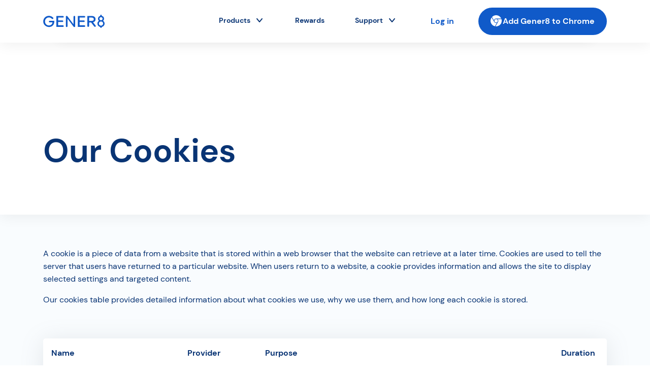

--- FILE ---
content_type: text/html; charset=utf-8
request_url: https://gener8ads.com/privacy/cookies
body_size: 10514
content:
<!DOCTYPE html><html lang="en"><head><meta charSet="utf-8"/><meta name="viewport" content="width=device-width"/><link rel="icon" href="/favicon.ico" sizes="any"/><link rel="icon" href="/favicon.svg" type="image/svg+xml"/><link rel="apple-touch-icon" href="/favicon.png"/><link rel="manifest" href="/site.webmanifest"/><meta name="theme-color" content="#093474"/><meta property="og:image" content="https://web-ui.gener8ads.com/_next/static/media/generic.f14038a0.jpg"/><meta name="twitter:card" content="summary_large_image"/><link rel="preconnect" href="https://apollo.gener8ads.com"/><link rel="preconnect" href="https://web-ui.gener8ads.com"/><title>Cookies | Gener8</title><meta name="description" content="Our cookies table provides detailed information about what cookies we use, why we use them, and how long each cookie is stored."/><meta name="next-head-count" content="13"/><link rel="preload" href="https://web-ui.gener8ads.com/_next/static/css/f56e11e48b305e9b.css" as="style"/><link rel="stylesheet" href="https://web-ui.gener8ads.com/_next/static/css/f56e11e48b305e9b.css" data-n-g=""/><noscript data-n-css=""></noscript><script defer="" nomodule="" src="https://web-ui.gener8ads.com/_next/static/chunks/polyfills-c67a75d1b6f99dc8.js"></script><script src="https://web-ui.gener8ads.com/_next/static/chunks/webpack-83172c47de2a2453.js" defer=""></script><script src="https://web-ui.gener8ads.com/_next/static/chunks/framework-4ed89e9640adfb9e.js" defer=""></script><script src="https://web-ui.gener8ads.com/_next/static/chunks/main-bbf231c86020c638.js" defer=""></script><script src="https://web-ui.gener8ads.com/_next/static/chunks/pages/_app-3ef89f5fca12e665.js" defer=""></script><script src="https://web-ui.gener8ads.com/_next/static/chunks/pages/privacy/cookies-619dde9e0b2bfb52.js" defer=""></script><script src="https://web-ui.gener8ads.com/_next/static/TckaKSY9KBYnQtdt4WtQa/_buildManifest.js" defer=""></script><script src="https://web-ui.gener8ads.com/_next/static/TckaKSY9KBYnQtdt4WtQa/_ssgManifest.js" defer=""></script></head><body><div id="__next"><div id="page-container"><header id="site-header" class="site-header"><div class="container"><div class="logo"><a aria-label="Gener8 Logo" href="/"><svg xmlns="http://www.w3.org/2000/svg" viewBox="0 0 121 26" alt="Gener8 Logo"><path fill="currentColor" d="M12.823 12.017h9.062v1.285c0 6.177-3.524 9.877-8.413 10.735C7.214 25.137.999 20.894.239 14.61-.567 7.945 4.614 2.221 11.13 2.221c3.038 0 5.553 1.06 7.286 2.526 1.037.817 1.492 1.462 1.492 1.462s-.01.054-.032.141c.547.95-.112 2.17-1.25 2.17-.007 0-.014-.003-.02-.003a.733.733 0 0 1-.557-.037c-.082-.038-.16-.088-.238-.131a3.032 3.032 0 0 1-.936-.629c-1.042-.993-2.934-2.377-5.619-2.377-4.315 0-7.66 3.49-7.66 7.899 0 4.469 3.346 7.928 7.597 7.928 4.003 0 6.782-2.485 7.168-5.911a.22.22 0 0 0-.217-.241h-5.32a1.503 1.503 0 0 1-1.505-1.5c0-.827.674-1.501 1.504-1.501ZM38.98 5.619a1.55 1.55 0 0 0 1.552-1.546 1.55 1.55 0 0 0-1.552-1.546H25.992v21.427H38.98a1.55 1.55 0 0 0 1.552-1.546 1.55 1.55 0 0 0-1.552-1.546h-9.58v-6.49h8.547a1.55 1.55 0 0 0 1.553-1.545 1.55 1.55 0 0 0-1.553-1.546H29.4V5.618h9.579Zm42.276 0a1.55 1.55 0 0 0 1.552-1.546 1.55 1.55 0 0 0-1.552-1.546H68.268v21.427h12.987a1.55 1.55 0 0 0 1.552-1.546 1.55 1.55 0 0 0-1.552-1.546h-9.58v-6.49h8.547a1.55 1.55 0 0 0 1.552-1.545c0-.854-.694-1.546-1.552-1.546h-8.547V5.618h9.58Zm39.713 11.806c0 3.24-2.363 6.032-5.635 6.676v.438c0 .785-.641 1.423-1.43 1.423-.788 0-1.43-.638-1.43-1.423v-.449c-3.27-.662-5.633-3.45-5.633-6.665 0-2.23 1.154-4.368 2.953-5.5-1.199-1.064-1.857-2.456-1.857-3.936 0-2.728 1.859-5.046 4.536-5.67v-.895c0-.786.642-1.424 1.43-1.424a1.426 1.426 0 0 1 1.43 1.424v.895a5.867 5.867 0 0 1 4.538 5.75c0 1.442-.716 2.922-1.88 3.904 1.869 1.235 2.978 3.26 2.978 5.452Zm-10.17-9.516c0 1.644 1.438 3.034 3.139 3.034 1.694 0 3.072-1.362 3.072-3.034 0-1.706-1.365-3.094-3.044-3.094-1.776 0-3.167 1.36-3.167 3.094Zm7.301 9.515c0-2.273-1.896-4.122-4.227-4.122-2.219 0-4.163 1.884-4.163 4.03 0 2.417 1.829 4.239 4.255 4.239 2.281.001 4.135-1.86 4.135-4.147ZM61.398 2.326c-.973 0-1.601.618-1.601 1.575v15.017L48.329 3.77c-.809-1.083-1.233-1.444-2.152-1.444-.99 0-1.47.564-1.47 1.723v18.695c0 .956.627 1.573 1.6 1.573s1.6-.618 1.6-1.573V7.728l11.47 15.145c.808 1.083 1.232 1.444 2.152 1.444.99 0 1.47-.564 1.47-1.723V3.901c0-.957-.629-1.575-1.601-1.575Zm41.778 18.882c.397.492.539.94.47 1.493-.047.381-.271.71-.629.925a1.782 1.782 0 0 1-.914.24c-.083 0-.167-.005-.251-.015-.738-.092-1.148-.503-1.452-.892l-6.019-7.773-.244.013h-3.689v7.058a1.7 1.7 0 0 1-1.704 1.697 1.7 1.7 0 0 1-1.703-1.697V2.527h8.441c4.252 0 7.66 1.653 7.66 6.46 0 3.537-2.053 5.275-4.894 5.856l4.928 6.365Zm-7.63-9.07c2.344 0 4.189-.764 4.189-3.213 0-2.48-1.782-3.336-4.253-3.336h-5.064v6.55h5.127Z"></path></svg></a></div></div></header><div id="above-main" class="sticky-under-site-header"></div><main><div class="legal-page"><header><div class="container"><h1>Our Cookies</h1></div></header><section><p>A cookie is a piece of data from a website that is stored within a web browser that the website can retrieve at a later time. Cookies are used to tell the server that users have returned to a particular website. When users return to a website, a cookie provides information and allows the site to display selected settings and targeted content.</p><p>Our cookies table provides detailed information about what cookies we use, why we use them, and how long each cookie is stored.</p><div class="cookies"><table><thead><tr><td>Name</td><td>Provider</td><td>Purpose</td><td>Duration</td></tr></thead><tbody><tr><td>test_cookie</td><td>doubleclick.net</td><td>Used to check if the user's browser supports cookies.</td><td>1 day</td></tr><tr><td>__cf_bm</td><td>gener8ads.com</td><td>This cookie is used to distinguish between humans and bots. This is beneficial for the website, in order to make valid reports on the use of their website.</td><td>1 day</td></tr><tr><td>__smVID</td><td>gener8ads.com</td><td>Necessary for the sign-up function on the website. This function is provided by Sumo.com.</td><td>29 days</td></tr><tr><td>_grecaptcha</td><td>gener8ads.com</td><td>This cookie is used to distinguish between humans and bots. This is beneficial for the website, in order to make valid reports on the use of their website.</td><td>Persistent</td></tr><tr><td>CookieConsent</td><td>gener8ads.com</td><td>Stores the user's cookie consent state for the current domain.</td><td>1 year</td></tr><tr><td>google_auto_fc_cmp_setting</td><td>gener8ads.com</td><td>Stores the user's cookie consent state for the current domain.</td><td>Persistent</td></tr><tr><td>_GRECAPTCHA</td><td>google.com</td><td>This cookie is used to distinguish between humans and bots. This is beneficial for the website, in order to make valid reports on the use of their website.</td><td>179 days</td></tr><tr><td>CONSENT</td><td>google.com</td><td>Used to detect if the visitor has accepted the marketing category in the cookie banner. This cookie is necessary for GDPR-compliance of the website.</td><td>2 years</td></tr><tr><td>rc::a</td><td>google.com</td><td>This cookie is used to distinguish between humans and bots. This is beneficial for the website, in order to make valid reports on the use of their website.</td><td>Persistent</td></tr><tr><td>rc::b</td><td>google.com</td><td>This cookie is used to distinguish between humans and bots.</td><td>Session</td></tr><tr><td>rc::c</td><td>google.com</td><td>This cookie is used to distinguish between humans and bots.</td><td>Session</td></tr><tr><td>rc::e</td><td>google.com</td><td>This cookie is used to distinguish between humans and bots.</td><td>Session</td></tr><tr><td>__cf_bm</td><td>hubspot.com</td><td>This cookie is used to distinguish between humans and bots. This is beneficial for the website, in order to make valid reports on the use of their website.</td><td>1 day</td></tr><tr><td>li_gc</td><td>linkedin.com</td><td>Stores the user's cookie consent state for the current domain.</td><td>2 years</td></tr><tr><td>__smSessionId</td><td>sumo.com</td><td>This cookie is necessary for the login function on the website.</td><td>1 day</td></tr><tr><td>CONSENT</td><td>youtube.com</td><td>Used to detect if the visitor has accepted the marketing category in the cookie banner. This cookie is necessary for GDPR-compliance of the website.</td><td>2 years</td></tr><tr><td>CONSENT</td><td>youtube-nocookie.com</td><td>Used to detect if the visitor has accepted the marketing category in the cookie banner. This cookie is necessary for GDPR-compliance of the website.</td><td>2 years</td></tr><tr><td>lang</td><td>ads.linkedin.com</td><td>Remembers the user's selected language version of a website.</td><td>Session</td></tr><tr><td>intercom.intercom-state</td><td>gener8ads.com</td><td>Stores a unique ID string for each chat-box session. This allows the website-support to see previous issues and reconnect with the previous supporter.</td><td>Persistent</td></tr><tr><td>intercom-id-#</td><td>gener8ads.com</td><td>Allows the website to recoqnise the visitor, in order to optimize the chat-box functionality.</td><td>270 days</td></tr><tr><td>intercom-session-#</td><td>gener8ads.com</td><td>Sets a specific ID for the user which ensures the integrity of the website's chat function.</td><td>6 days</td></tr><tr><td>c.gif</td><td>c.clarity.ms</td><td>Collects data on the user's navigation and behavior on the website. This is used to compile statistical reports and heatmaps for the website owner.</td><td>Session</td></tr><tr><td>CLID</td><td>clarity.ms</td><td>Collects data on the user's navigation and behavior on the website. This is used to compile statistical reports and heatmaps for the website owner.</td><td>1 year</td></tr><tr><td>__hssc</td><td>gener8ads.com</td><td>Identifies if the cookie data needs to be updated in the visitor's browser.</td><td>1 day</td></tr><tr><td>__hssrc</td><td>gener8ads.com</td><td>Used to recognise the visitor's browser upon reentry on the website.</td><td>Session</td></tr><tr><td>__hstc</td><td>gener8ads.com</td><td>Sets a unique ID for the session. This allows the website to obtain data on visitor behaviour for statistical purposes.</td><td>179 days</td></tr><tr><td>__smToken</td><td>gener8ads.com</td><td>This cookie is used to determine if the visitor is logged in or not.</td><td>1 year</td></tr><tr><td>_clck</td><td>gener8ads.com</td><td>Collects data on the user's navigation and behavior on the website. This is used to compile statistical reports and heatmaps for the website owner.</td><td>1 year</td></tr><tr><td>_clsk</td><td>gener8ads.com</td><td>Registers statistical data on users' behaviour on the website. Used for internal analytics by the website operator.</td><td>1 day</td></tr><tr><td>_cltk</td><td>gener8ads.com</td><td>Registers statistical data on users' behaviour on the website. Used for internal analytics by the website operator.</td><td>Session</td></tr><tr><td>_ga</td><td>gener8ads.com</td><td>Registers a unique ID that is used to generate statistical data on how the visitor uses the website.</td><td>2 years</td></tr><tr><td>_gat</td><td>gener8ads.com</td><td>Used by Google Analytics to throttle request rate.</td><td>1 day</td></tr><tr><td>_gid</td><td>gener8ads.com</td><td>Registers a unique ID that is used to generate statistical data on how the visitor uses the website.</td><td>1 day</td></tr><tr><td>_hjAbsoluteSessionInProgress</td><td>gener8ads.com</td><td>This cookie is used to count how many times a website has been visited by different visitors - this is done by assigning the visitor an ID, so the visitor does not get registered twice.</td><td>1 day</td></tr><tr><td>_hjFirstSeen</td><td>gener8ads.com</td><td>This cookie is used to determine if the visitor has visited the website before, or if it is a new visitor on the website.</td><td>1 day</td></tr><tr><td>_hjIncludedInPageviewSample</td><td>gener8ads.com</td><td>Used to detect whether the user navigation and interactions are included in the website's data analytics.</td><td>1 day</td></tr><tr><td>_hjIncludedInSessionSample</td><td>gener8ads.com</td><td>Registers data on visitors' website-behaviour. This is used for internal analysis and website optimization.</td><td>1 day</td></tr><tr><td>_hjSession_#</td><td>gener8ads.com</td><td>Collects statistics on the visitor's visits to the website, such as the number of visits, average time spent on the website and what pages have been read.</td><td>1 day</td></tr><tr><td>_hjSessionUser_#</td><td>gener8ads.com</td><td>Collects statistics on the visitor's visits to the website, such as the number of visits, average time spent on the website and what pages have been read.</td><td>1 year</td></tr><tr><td>hubspotutk</td><td>gener8ads.com</td><td>Sets a unique ID for the session. This allows the website to obtain data on visitor behaviour for statistical purposes.</td><td>179 days</td></tr><tr><td>_ga</td><td>giphy.com</td><td>Registers a unique ID that is used to generate statistical data on how the visitor uses the website.</td><td>2 years</td></tr><tr><td>_gat</td><td>giphy.com</td><td>Used by Google Analytics to throttle request rate.</td><td>1 day</td></tr><tr><td>_gid</td><td>giphy.com</td><td>Registers a unique ID that is used to generate statistical data on how the visitor uses the website.</td><td>1 day</td></tr><tr><td>collect</td><td>google-analytics.com</td><td>Used to send data to Google Analytics about the visitor's device and behavior. Tracks the visitor across devices and marketing channels.</td><td>Session</td></tr><tr><td>AnalyticsSyncHistory</td><td>linkedin.com</td><td>Used in connection with data-synchronization with third-party analysis service.</td><td>29 days</td></tr><tr><td>personalization_id</td><td>twitter.com</td><td>This cookie is set by Twitter - The cookie allows the visitor to share content from the website onto their Twitter profile.</td><td>2 years</td></tr><tr><td>UUID</td><td>aj1549.online</td><td>This cookie is used to optimize ad relevance by collecting visitor data from multiple websites - this exchange of visitor data is normally provided by a third-party data-center or ad-exchange.</td><td>2 years</td></tr><tr><td>rp.gif</td><td>alb.reddit.com</td><td>Necessary for the implementation of the Reddit.com's share-button function.</td><td>Session</td></tr><tr><td>MUID</td><td>bing.com</td><td>Used widely by Microsoft as a unique user ID. The cookie enables user tracking by synchronising the ID across many Microsoft domains.</td><td>1 year</td></tr><tr><td>SRM_B</td><td>bing.com</td><td>Tracks the user's interaction with the website's search-bar-function. This data can be used to present the user with relevant products or services.</td><td>1 year</td></tr><tr><td>ANONCHK</td><td>c.clarity.ms</td><td>Registers data on visitors from multiple visits and on multiple websites. This information is used to measure the efficiency of advertisement on websites.</td><td>1 day</td></tr><tr><td>SM</td><td>c.clarity.ms</td><td>Registers a unique ID that identifies the user's device during return visits across websites that use the same ad network. The ID is used to allow targeted ads.</td><td>Session</td></tr><tr><td>MUID</td><td>clarity.ms</td><td>Used widely by Microsoft as a unique user ID. The cookie enables user tracking by synchronising the ID across many Microsoft domains.</td><td>1 year</td></tr><tr><td>IDE</td><td>doubleclick.net</td><td>Used by Google DoubleClick to register and report the website user's actions after viewing or clicking one of the advertiser's ads with the purpose of measuring the efficacy of an ad and to present targeted ads to the user.</td><td>1 year</td></tr><tr><td>pagead/landing</td><td>doubleclick.net</td><td>Collects data on visitor behaviour from multiple websites, in order to present more relevant advertisement - This also allows the website to limit the number of times that they are shown the same advertisement.</td><td>Session</td></tr><tr><td>tr</td><td>facebook.com</td><td>Used by Facebook to deliver a series of advertisement products such as real time bidding from third party advertisers.</td><td>Session</td></tr><tr><td>__gads</td><td>gener8ads.com</td><td>Used to register what ads have been displayed to the user.</td><td>1 year</td></tr><tr><td>__mpq_#_#</td><td>gener8ads.com</td><td>Collects data on user behaviour and interaction in order to optimize the website and make advertisement on the website more relevant.</td><td>Persistent</td></tr><tr><td>_fbp</td><td>gener8ads.com</td><td>Used by Facebook to deliver a series of advertisement products such as real time bidding from third party advertisers.</td><td>3 months</td></tr><tr><td>_gcl_au</td><td>gener8ads.com</td><td>Used by Google AdSense for experimenting with advertisement efficiency across websites using their services.</td><td>3 months</td></tr><tr><td>_rdt_uuid</td><td>gener8ads.com</td><td>Used to track visitors on multiple websites, in order to present relevant advertisement based on the visitor's preferences.</td><td>3 months</td></tr><tr><td>_uetsid</td><td>gener8ads.com</td><td>Collects data on visitor behaviour from multiple websites, in order to present more relevant advertisement - This also allows the website to limit the number of times that they are shown the same advertisement.</td><td>1 day</td></tr><tr><td>_uetsid</td><td>gener8ads.com</td><td>Used to track visitors on multiple websites, in order to present relevant advertisement based on the visitor's preferences.</td><td>Persistent</td></tr><tr><td>_uetsid_exp</td><td>gener8ads.com</td><td>Contains the expiry-date for the cookie with corresponding name.</td><td>Persistent</td></tr><tr><td>_uetvid</td><td>gener8ads.com</td><td>Used to track visitors on multiple websites, in order to present relevant advertisement based on the visitor's preferences.</td><td>Persistent</td></tr><tr><td>_uetvid</td><td>gener8ads.com</td><td>Used to track visitors on multiple websites, in order to present relevant advertisement based on the visitor's preferences.</td><td>1 year</td></tr><tr><td>_uetvid_exp</td><td>gener8ads.com</td><td>Contains the expiry-date for the cookie with corresponding name.</td><td>Persistent</td></tr><tr><td>goog_pem_mod</td><td>gener8ads.com</td><td>Used to send data to Google Analytics about the visitor's device and behavior. Tracks the visitor across devices and marketing channels.</td><td>Persistent</td></tr><tr><td>google_experiment_mod#</td><td>gener8ads.com</td><td>Used by Google AdSense for experimenting with advertisement efficiency across websites using their services.</td><td>Persistent</td></tr><tr><td>GoogleAdServingTest</td><td>gener8ads.com</td><td>Used to register what ads have been displayed to the user.</td><td>Session</td></tr><tr><td>mp_#_mixpanel</td><td>gener8ads.com</td><td>Used to track product usage and metrics.</td><td>1 year</td></tr><tr><td>giphyPingbackId</td><td>giphy.com</td><td>Used to track the visitor's usage of GIFs - This serves for analytical and marketing purposes.</td><td>Session</td></tr><tr><td>ads/ga-audiences</td><td>google.com</td><td>Used by Google AdWords to re-engage visitors that are likely to convert to customers based on the visitor's online behaviour across websites.</td><td>Session</td></tr><tr><td>pagead/1p-user-list/#</td><td>google.com</td><td>Tracks if the user has shown interest in specific products or events across multiple websites and detects how the user navigates between sites. This is used for measurement of advertisement efforts and facilitates payment of referral-fees between websites.</td><td>Session</td></tr><tr><td>pagead/landing</td><td>google.com</td><td>Collects data on visitor behaviour from multiple websites, in order to present more relevant advertisement - This also allows the website to limit the number of times that they are shown the same advertisement.</td><td>Session</td></tr><tr><td>__ptq.gif</td><td>hubspot.com</td><td>Sends data to the marketing platform Hubspot about the visitor's device and behaviour. Tracks the visitor across devices and marketing channels.</td><td>Session</td></tr><tr><td>bcookie</td><td>linkedin.com</td><td>Used by the social networking service, LinkedIn, for tracking the use of embedded services.</td><td>2 years</td></tr><tr><td>bscookie</td><td>linkedin.com</td><td>Used by the social networking service, LinkedIn, for tracking the use of embedded services.</td><td>2 years</td></tr><tr><td>lang</td><td>linkedin.com</td><td>Set by LinkedIn when a web page contains an embedded "Follow us" panel.</td><td>Session</td></tr><tr><td>lidc</td><td>linkedin.com</td><td>Used by the social networking service, LinkedIn, for tracking the use of embedded services.</td><td>1 day</td></tr><tr><td>UserMatchHistory</td><td>linkedin.com</td><td>Ensures visitor browsing-security by preventing cross-site request forgery. This cookie is essential for the security of the website and visitor.</td><td>29 days</td></tr><tr><td>i/adsct</td><td>t.co</td><td>The cookie is used by Twitter.com in order to determine the number of visitors accessing the website through Twitter advertisement content.</td><td>Session</td></tr><tr><td>muc_ads</td><td>t.co</td><td>Collects data on user behaviour and interaction in order to optimize the website and make advertisement on the website more relevant.</td><td>2 years</td></tr><tr><td>i/adsct</td><td>twitter.com</td><td>The cookie is used by Twitter.com in order to determine the number of visitors accessing the website through Twitter advertisement content.</td><td>Session</td></tr><tr><td>i/jot</td><td>twitter.com</td><td>Sets a unique ID for the visitor, that allows third party advertisers to target the visitor with relevant advertisement. This pairing service is provided by third party advertisement hubs, which facilitates real-time bidding for advertisers.</td><td>Session</td></tr><tr><td>RichHistory</td><td>twitter.com</td><td>Collects data on visitors' preferences and behaviour on the website - This information is used make content and advertisement more relevant to the specific visitor.</td><td>Session</td></tr><tr><td>VISITOR_INFO1_LIVE</td><td>youtube.com</td><td>Tries to estimate the users' bandwidth on pages with integrated YouTube videos.</td><td>179 days</td></tr><tr><td>YSC</td><td>youtube.com</td><td>Registers a unique ID to keep statistics of what videos from YouTube the user has seen.</td><td>Session</td></tr><tr><td>yt.innertube::nextId</td><td>youtube-nocookie.com</td><td>Registers a unique ID to keep statistics of what videos from YouTube the user has seen.</td><td>Persistent</td></tr><tr><td>yt.innertube::requests</td><td>youtube-nocookie.com</td><td>Registers a unique ID to keep statistics of what videos from YouTube the user has seen.</td><td>Persistent</td></tr><tr><td>ytidb::LAST_RESULT_ENTRY_KEY</td><td>youtube-nocookie.com</td><td>Stores the user's video player preferences using embedded YouTube video.</td><td>Persistent</td></tr><tr><td>yt-remote-cast-available</td><td>youtube-nocookie.com</td><td>Stores the user's video player preferences using embedded YouTube video.</td><td>Session</td></tr><tr><td>yt-remote-cast-installed</td><td>youtube-nocookie.com</td><td>Stores the user's video player preferences using embedded YouTube video.</td><td>Session</td></tr><tr><td>yt-remote-connected-devices</td><td>youtube-nocookie.com</td><td>Stores the user's video player preferences using embedded YouTube video.</td><td>Persistent</td></tr><tr><td>yt-remote-device-id</td><td>youtube-nocookie.com</td><td>Stores the user's video player preferences using embedded YouTube video.</td><td>Persistent</td></tr><tr><td>yt-remote-fast-check-period</td><td>youtube-nocookie.com</td><td>Stores the user's video player preferences using embedded YouTube video.</td><td>Session</td></tr><tr><td>yt-remote-session-app</td><td>youtube-nocookie.com</td><td>Stores the user's video player preferences using embedded YouTube video.</td><td>Session</td></tr><tr><td>yt-remote-session-name</td><td>youtube-nocookie.com</td><td>Stores the user's video player preferences using embedded YouTube video.</td><td>Session</td></tr><tr><td>ember_simple_auth-session</td><td>gener8ads.com</td><td>Used to remember whether a user is logged in to the website or not.</td><td>Persistent</td></tr><tr><td>firebase_remote_config</td><td>gener8ads.com</td><td>Used to modify the appearance and behavior of the website.</td><td>Persistent</td></tr><tr><td>g8-source</td><td>gener8ads.com</td><td>Used to track the origin of a user when they first land on the site.</td><td>29 days</td></tr><tr><td>intercom.intercom-state-#</td><td>gener8ads.com</td><td>Holds the session and user data for the Intercom help widget.</td><td>Persistent</td></tr></tbody></table></div></section></div></main><footer id="site-footer" class=""><div class="container"><nav class="content-main"><div class="logo"><svg xmlns="http://www.w3.org/2000/svg" viewBox="0 0 121 26" alt="Gener8 Logo"><path fill="currentColor" d="M12.823 12.017h9.062v1.285c0 6.177-3.524 9.877-8.413 10.735C7.214 25.137.999 20.894.239 14.61-.567 7.945 4.614 2.221 11.13 2.221c3.038 0 5.553 1.06 7.286 2.526 1.037.817 1.492 1.462 1.492 1.462s-.01.054-.032.141c.547.95-.112 2.17-1.25 2.17-.007 0-.014-.003-.02-.003a.733.733 0 0 1-.557-.037c-.082-.038-.16-.088-.238-.131a3.032 3.032 0 0 1-.936-.629c-1.042-.993-2.934-2.377-5.619-2.377-4.315 0-7.66 3.49-7.66 7.899 0 4.469 3.346 7.928 7.597 7.928 4.003 0 6.782-2.485 7.168-5.911a.22.22 0 0 0-.217-.241h-5.32a1.503 1.503 0 0 1-1.505-1.5c0-.827.674-1.501 1.504-1.501ZM38.98 5.619a1.55 1.55 0 0 0 1.552-1.546 1.55 1.55 0 0 0-1.552-1.546H25.992v21.427H38.98a1.55 1.55 0 0 0 1.552-1.546 1.55 1.55 0 0 0-1.552-1.546h-9.58v-6.49h8.547a1.55 1.55 0 0 0 1.553-1.545 1.55 1.55 0 0 0-1.553-1.546H29.4V5.618h9.579Zm42.276 0a1.55 1.55 0 0 0 1.552-1.546 1.55 1.55 0 0 0-1.552-1.546H68.268v21.427h12.987a1.55 1.55 0 0 0 1.552-1.546 1.55 1.55 0 0 0-1.552-1.546h-9.58v-6.49h8.547a1.55 1.55 0 0 0 1.552-1.545c0-.854-.694-1.546-1.552-1.546h-8.547V5.618h9.58Zm39.713 11.806c0 3.24-2.363 6.032-5.635 6.676v.438c0 .785-.641 1.423-1.43 1.423-.788 0-1.43-.638-1.43-1.423v-.449c-3.27-.662-5.633-3.45-5.633-6.665 0-2.23 1.154-4.368 2.953-5.5-1.199-1.064-1.857-2.456-1.857-3.936 0-2.728 1.859-5.046 4.536-5.67v-.895c0-.786.642-1.424 1.43-1.424a1.426 1.426 0 0 1 1.43 1.424v.895a5.867 5.867 0 0 1 4.538 5.75c0 1.442-.716 2.922-1.88 3.904 1.869 1.235 2.978 3.26 2.978 5.452Zm-10.17-9.516c0 1.644 1.438 3.034 3.139 3.034 1.694 0 3.072-1.362 3.072-3.034 0-1.706-1.365-3.094-3.044-3.094-1.776 0-3.167 1.36-3.167 3.094Zm7.301 9.515c0-2.273-1.896-4.122-4.227-4.122-2.219 0-4.163 1.884-4.163 4.03 0 2.417 1.829 4.239 4.255 4.239 2.281.001 4.135-1.86 4.135-4.147ZM61.398 2.326c-.973 0-1.601.618-1.601 1.575v15.017L48.329 3.77c-.809-1.083-1.233-1.444-2.152-1.444-.99 0-1.47.564-1.47 1.723v18.695c0 .956.627 1.573 1.6 1.573s1.6-.618 1.6-1.573V7.728l11.47 15.145c.808 1.083 1.232 1.444 2.152 1.444.99 0 1.47-.564 1.47-1.723V3.901c0-.957-.629-1.575-1.601-1.575Zm41.778 18.882c.397.492.539.94.47 1.493-.047.381-.271.71-.629.925a1.782 1.782 0 0 1-.914.24c-.083 0-.167-.005-.251-.015-.738-.092-1.148-.503-1.452-.892l-6.019-7.773-.244.013h-3.689v7.058a1.7 1.7 0 0 1-1.704 1.697 1.7 1.7 0 0 1-1.703-1.697V2.527h8.441c4.252 0 7.66 1.653 7.66 6.46 0 3.537-2.053 5.275-4.894 5.856l4.928 6.365Zm-7.63-9.07c2.344 0 4.189-.764 4.189-3.213 0-2.48-1.782-3.336-4.253-3.336h-5.064v6.55h5.127Z"></path></svg></div><div class="menu menu--products"><p>Products</p><ul><li><a title="Gener8 App" hrefLang="en" href="/products/app">Gener8 App</a></li><li><a title="Gener8 Browser" hrefLang="en" href="/products/browser">Gener8 Browser</a></li><li><a title="Gener8 Extension" hrefLang="en" href="/products/extension">Gener8 Extension</a></li><li><a title="Gener8 Sentinel" hrefLang="en" href="/sentinel">Gener8 Sentinel</a></li><li><a title="Gener8 Genie" hrefLang="en" href="/products/genie">Gener8 Genie</a></li></ul></div><div class="menu menu--support"><p>Support</p><ul><li><a title="Blog" hrefLang="en" href="https://gener8ads.com/blog">Blog</a></li><li><a title="Jobs" hrefLang="en" href="https://apply.workable.com/gener8/">Jobs</a></li><li><a title="Press" hrefLang="en" href="https://gener8ads.com/press">Press</a></li><li><a title="Help" hrefLang="en" href="https://help.gener8ads.com">Help</a></li><li><a title="Contact" hrefLang="en" href="/contact">Contact</a></li><li><a title="Suggest a Feature" hrefLang="en" href="https://gener8ads.com/feature-suggest">Suggest a Feature</a></li></ul></div><div class="menu menu--businesses"><p>Businesses</p><ul><li><a title="Partner with us" hrefLang="en" href="/partner-with-us">Partner with us</a></li><li><a title="Publishers" hrefLang="en" href="https://gener8ads.com/publishers">Publishers</a></li></ul></div></nav><nav class="content-sub"><ul class="social"><li><a target="_blank" rel="noopener noreferrer" aria-label="TikTok" hrefLang="en" href="https://www.tiktok.com/@gener8rewards"><i class="icon tiktok"><span></span></i></a></li><li><a target="_blank" rel="noopener noreferrer" aria-label="Instagram" hrefLang="en" href="https://www.instagram.com/gener8rewards"><i class="icon instagram"><span></span></i></a></li><li><a target="_blank" rel="noopener noreferrer" aria-label="Facebook" hrefLang="en" href="https://www.facebook.com/Gener8Rewards"><i class="icon facebook"><span></span></i></a></li><li><a target="_blank" rel="noopener noreferrer" aria-label="Twitter" hrefLang="en" href="https://twitter.com/gener8rewards"><i class="icon twitter"><span></span></i></a></li><li><a target="_blank" rel="noopener noreferrer" aria-label="YouTube" hrefLang="en" href="https://www.youtube.com/channel/UCdDhK4LGGcKxvYMQKJiaLhA"><i class="icon youtube"><span></span></i></a></li></ul><hr class="separator"/><div class="terms"><a hrefLang="en" href="/privacy">Privacy</a><a hrefLang="en" href="/terms">Terms</a><div class="copyright">© 2026 Gener8</div><div class="code-badge"><a href="https://www.codepolicy.org/ethical-data" title="Coalition for Online Data Empowerment"><svg width="46" height="12" fill="none" xmlns="http://www.w3.org/2000/svg"><path fill-rule="evenodd" clip-rule="evenodd" d="m4.335 7.335.73.695 4.386-4.168-.73-.696-4.386 4.169Z" fill="currentColor"></path><path fill-rule="evenodd" clip-rule="evenodd" d="m4.354 7.363.731-.695-1.634-1.563-.731.695 1.634 1.563Z" fill="currentColor"></path><path d="M5.874 12 0 8.754V0h11.749v8.754L5.874 12ZM1.06 8.168l4.814 2.66 4.814-2.66V1.015h-9.63v7.153h.002ZM40.292 8V.224h5.341v1.144h-3.845v2.133h3.495v1.11h-3.495v2.245h3.845V8h-5.34ZM31.983 8V.224h2.794c.958 0 1.745.163 2.36.489.624.318 1.083.77 1.38 1.355.303.578.455 1.259.455 2.044 0 .785-.152 1.47-.456 2.055-.296.578-.755 1.03-1.379 1.355-.615.319-1.402.478-2.36.478h-2.794Zm1.496-1.222h1.227c.686 0 1.228-.104 1.625-.311.397-.215.682-.518.853-.91.172-.4.257-.882.257-1.445 0-.555-.085-1.033-.257-1.433a1.859 1.859 0 0 0-.853-.922c-.397-.215-.939-.322-1.625-.322H33.48v5.343ZM26.572 8.133c-.818 0-1.535-.17-2.15-.51a3.772 3.772 0 0 1-1.438-1.411c-.343-.608-.514-1.308-.514-2.1s.171-1.488.514-2.088c.35-.608.83-1.082 1.438-1.422.615-.34 1.332-.511 2.15-.511.81 0 1.523.17 2.139.51.615.341 1.095.815 1.437 1.423.343.6.515 1.296.515 2.088s-.172 1.492-.515 2.1c-.343.6-.822 1.07-1.437 1.41-.616.34-1.329.511-2.139.511Zm0-1.277c.78 0 1.399-.245 1.858-.733.468-.49.701-1.16.701-2.011 0-.852-.233-1.522-.7-2.01-.46-.49-1.08-.734-1.859-.734-.78 0-1.402.245-1.87.733-.467.49-.701 1.16-.701 2.011 0 .852.234 1.522.701 2.01.467.49 1.09.734 1.87.734ZM17.826 8.133c-.826 0-1.535-.166-2.127-.5a3.49 3.49 0 0 1-1.367-1.41c-.32-.608-.48-1.307-.48-2.1 0-.792.16-1.492.48-2.1A3.473 3.473 0 0 1 15.699.603C16.291.262 17 .09 17.826.09c.982 0 1.785.233 2.408.7.631.459 1.024 1.107 1.18 1.944h-1.648a1.633 1.633 0 0 0-.654-.989c-.327-.244-.764-.367-1.309-.367-.756 0-1.348.245-1.777.734-.428.488-.642 1.159-.642 2.01 0 .852.214 1.522.642 2.01.43.482 1.021.723 1.777.723.545 0 .982-.111 1.309-.333.335-.23.553-.545.655-.945h1.647c-.155.8-.549 1.426-1.18 1.878-.623.451-1.426.677-2.408.677ZM44.02 11.358c0-.088.02-.16.058-.215a.452.452 0 0 1 .156-.14.933.933 0 0 1 .203-.08c.08-.023.18-.047.3-.071.155-.033.268-.065.342-.096.073-.031.11-.082.11-.152a.225.225 0 0 0-.084-.173c-.054-.051-.15-.077-.29-.077a.518.518 0 0 0-.315.088.571.571 0 0 0-.188.25l-.252-.082a.782.782 0 0 1 .298-.35.878.878 0 0 1 .47-.12c.2 0 .355.045.465.137.11.09.165.217.165.382v.636c0 .086.014.145.043.178.031.032.075.047.133.047a.28.28 0 0 0 .058-.005.637.637 0 0 0 .058-.014v.184a.354.354 0 0 1-.09.03.452.452 0 0 1-.115.014c-.122 0-.21-.028-.267-.085-.054-.057-.08-.15-.08-.28v-.078a.645.645 0 0 1-.261.33.734.734 0 0 1-.408.119c-.172 0-.3-.035-.385-.105a.344.344 0 0 1-.124-.272Zm1.183-.404v-.127a.286.286 0 0 1-.145.1c-.069.025-.166.05-.292.076a1.392 1.392 0 0 0-.344.11.214.214 0 0 0-.119.204c0 .064.027.116.081.156.054.04.135.06.243.06a.526.526 0 0 0 .186-.032.606.606 0 0 0 .24-.16.516.516 0 0 0 .06-.082.624.624 0 0 0 .078-.193.548.548 0 0 0 .012-.112ZM43.781 11.468v.217a.705.705 0 0 1-.124.036.613.613 0 0 1-.148.017c-.164 0-.282-.042-.356-.124-.071-.083-.107-.207-.107-.374v-.85h-.37v-.22h.373v-.407l.263-.151v.558h.47v.22h-.47v.82c0 .111.022.19.064.233.044.044.11.066.194.066.042 0 .079-.003.11-.01a.793.793 0 0 0 .101-.03ZM40.965 11.358c0-.088.02-.16.058-.215a.452.452 0 0 1 .157-.14.93.93 0 0 1 .202-.08c.081-.023.181-.047.301-.071.154-.033.268-.065.341-.096.074-.031.11-.082.11-.152a.225.225 0 0 0-.084-.173c-.054-.051-.15-.077-.289-.077a.518.518 0 0 0-.315.088.572.572 0 0 0-.188.25l-.252-.082a.78.78 0 0 1 .298-.35.878.878 0 0 1 .469-.12c.2 0 .356.045.465.137.11.09.165.217.165.382v.636c0 .086.015.145.044.178.03.032.075.047.133.047a.28.28 0 0 0 .058-.005.639.639 0 0 0 .058-.014v.184a.357.357 0 0 1-.09.03.452.452 0 0 1-.116.014c-.121 0-.21-.028-.266-.085-.054-.057-.081-.15-.081-.28v-.078a.645.645 0 0 1-.26.33.734.734 0 0 1-.408.119c-.172 0-.3-.035-.385-.105a.343.343 0 0 1-.125-.272Zm1.184-.404v-.127a.286.286 0 0 1-.145.1c-.07.025-.167.05-.292.076a1.392 1.392 0 0 0-.344.11.214.214 0 0 0-.119.204c0 .064.027.116.081.156.054.04.135.06.243.06a.526.526 0 0 0 .185-.032.606.606 0 0 0 .24-.16.515.515 0 0 0 .061-.082.624.624 0 0 0 .078-.193.541.541 0 0 0 .012-.112ZM39.013 10.948c0-.058.004-.113.012-.165a1.06 1.06 0 0 1 .038-.148.807.807 0 0 1 .133-.237.683.683 0 0 1 .2-.16.69.69 0 0 1 .234-.079.75.75 0 0 1 .127-.011c.139 0 .257.031.353.094.098.06.174.147.226.26v-.981h.28v2.189h-.277v-.352a.63.63 0 0 1-.25.278.689.689 0 0 1-.485.085.658.658 0 0 1-.49-.335.78.78 0 0 1-.089-.273 1.113 1.113 0 0 1-.012-.165Zm1.346-.01a.725.725 0 0 0-.096-.361.423.423 0 0 0-.173-.154.6.6 0 0 0-.266-.058.495.495 0 0 0-.382.157.603.603 0 0 0-.142.42c0 .184.047.324.142.421a.514.514 0 0 0 .382.146.661.661 0 0 0 .124-.01.479.479 0 0 0 .275-.158.446.446 0 0 0 .101-.181.669.669 0 0 0 .035-.223ZM37.878 9.521v2.189h-.28V9.521h.28ZM35.611 11.358c0-.088.02-.16.058-.215a.45.45 0 0 1 .156-.14.93.93 0 0 1 .203-.08c.08-.023.181-.047.3-.071.155-.033.269-.065.342-.096.073-.031.11-.082.11-.152a.225.225 0 0 0-.084-.173c-.054-.051-.15-.077-.29-.077a.517.517 0 0 0-.315.088.572.572 0 0 0-.188.25l-.251-.082a.781.781 0 0 1 .298-.35.878.878 0 0 1 .468-.12c.2 0 .356.045.466.137.11.09.165.217.165.382v.636c0 .086.014.145.044.178.03.032.075.047.133.047.02 0 .04-.002.057-.005a.639.639 0 0 0 .058-.014v.184a.357.357 0 0 1-.09.03.452.452 0 0 1-.115.014c-.122 0-.21-.028-.266-.085-.054-.057-.081-.15-.081-.28v-.078a.646.646 0 0 1-.26.33.734.734 0 0 1-.409.119c-.171 0-.3-.035-.384-.105a.344.344 0 0 1-.125-.272Zm1.183-.404v-.127a.286.286 0 0 1-.144.1 2.09 2.09 0 0 1-.292.076 1.39 1.39 0 0 0-.345.11.214.214 0 0 0-.118.204c0 .064.027.116.08.156.055.04.136.06.244.06a.528.528 0 0 0 .185-.032.616.616 0 0 0 .168-.094.487.487 0 0 0 .133-.148.615.615 0 0 0 .078-.193.548.548 0 0 0 .011-.112ZM33.78 10.94a1.025 1.025 0 0 1 .043-.28.804.804 0 0 1 .224-.333.732.732 0 0 1 .24-.138.946.946 0 0 1 .313-.05c.057 0 .11.004.158.012a.772.772 0 0 1 .362.154c.031.025.058.054.081.085.025.03.047.061.067.096a.8.8 0 0 1 .09.231l-.287.058a.548.548 0 0 0-.145-.297c-.075-.077-.186-.116-.332-.116a.663.663 0 0 0-.14.014.427.427 0 0 0-.214.11.504.504 0 0 0-.133.195.78.78 0 0 0-.043.259c0 .169.043.306.127.412.087.105.22.157.4.157.144 0 .254-.035.33-.104a.591.591 0 0 0 .159-.297l.283.063a.99.99 0 0 1-.115.253.673.673 0 0 1-.087.107.714.714 0 0 1-.243.151.746.746 0 0 1-.15.042 1.053 1.053 0 0 1-.365-.003.805.805 0 0 1-.304-.116.667.667 0 0 1-.266-.35.91.91 0 0 1-.052-.315ZM33.084 9.75c0-.054.016-.098.049-.133a.195.195 0 0 1 .145-.052c.06 0 .107.017.141.052a.18.18 0 0 1 .052.132.18.18 0 0 1-.052.132.198.198 0 0 1-.141.05.202.202 0 0 1-.145-.05.185.185 0 0 1-.05-.132Zm.049.42h.28v1.54h-.28v-1.54ZM31.212 9.521h.277v1.048a.658.658 0 0 1 .238-.32.635.635 0 0 1 .37-.11c.198 0 .347.061.445.182a.717.717 0 0 1 .148.468v.921h-.278v-.86c0-.144-.03-.26-.092-.35-.062-.092-.173-.137-.333-.137a.46.46 0 0 0-.356.156c-.093.105-.139.255-.139.451v.74h-.28V9.521ZM30.866 11.468v.217a.701.701 0 0 1-.125.036.614.614 0 0 1-.147.017c-.164 0-.283-.042-.356-.124-.071-.083-.107-.207-.107-.374v-.85h-.37v-.22h.373v-.407l.263-.151v.558h.469v.22h-.469v.82c0 .111.021.19.064.233.044.044.109.066.194.066.042 0 .079-.003.11-.01a.788.788 0 0 0 .1-.03ZM28.01 10.95a1.025 1.025 0 0 1 .043-.28.823.823 0 0 1 .224-.335.695.695 0 0 1 .243-.143.91.91 0 0 1 .313-.052.885.885 0 0 1 .33.06c.048.02.091.045.13.074.04.028.076.06.107.097a.659.659 0 0 1 .145.25.855.855 0 0 1 .034.146c.008.051.012.104.012.16v.082h-1.308a.557.557 0 0 0 .156.368c.093.092.226.138.4.138.12 0 .22-.024.295-.072a.567.567 0 0 0 .188-.19l.234.127a.86.86 0 0 1-.27.25.827.827 0 0 1-.445.107 1.12 1.12 0 0 1-.364-.06.7.7 0 0 1-.26-.165.926.926 0 0 1-.09-.118.836.836 0 0 1-.116-.443Zm.823-.588a.525.525 0 0 0-.38.13.552.552 0 0 0-.164.346h1.027a.549.549 0 0 0-.13-.344c-.08-.09-.197-.133-.353-.132ZM25.273 10.948c0-.058.004-.113.012-.165a1.06 1.06 0 0 1 .037-.148.807.807 0 0 1 .133-.237.683.683 0 0 1 .2-.16.69.69 0 0 1 .234-.079.75.75 0 0 1 .128-.011c.139 0 .256.031.353.094.098.06.173.147.225.26v-.981h.28v2.189h-.277v-.352a.629.629 0 0 1-.249.278.689.689 0 0 1-.486.085.657.657 0 0 1-.489-.335.772.772 0 0 1-.09-.273 1.113 1.113 0 0 1-.011-.165Zm1.345-.01a.734.734 0 0 0-.095-.361.423.423 0 0 0-.174-.154.6.6 0 0 0-.266-.058.495.495 0 0 0-.382.157.603.603 0 0 0-.142.42c0 .184.048.324.142.421a.514.514 0 0 0 .382.146.662.662 0 0 0 .125-.01.479.479 0 0 0 .274-.158.456.456 0 0 0 .101-.181.669.669 0 0 0 .035-.223ZM23.408 10.95a1.025 1.025 0 0 1 .043-.28.813.813 0 0 1 .223-.335.695.695 0 0 1 .243-.143.91.91 0 0 1 .313-.052.885.885 0 0 1 .33.06.59.59 0 0 1 .13.074c.04.028.076.06.107.097a.664.664 0 0 1 .145.25.855.855 0 0 1 .034.146c.008.051.012.104.012.16v.082H23.68a.557.557 0 0 0 .156.368c.093.092.226.138.4.138.121 0 .22-.024.295-.072a.567.567 0 0 0 .188-.19l.234.127a.859.859 0 0 1-.269.25.827.827 0 0 1-.445.107 1.122 1.122 0 0 1-.365-.06.7.7 0 0 1-.26-.165.926.926 0 0 1-.09-.118.835.835 0 0 1-.116-.443Zm.822-.588a.525.525 0 0 0-.38.13.552.552 0 0 0-.164.346h1.027a.549.549 0 0 0-.13-.344c-.08-.09-.197-.133-.353-.132ZM22.711 9.75c0-.054.017-.098.05-.133a.195.195 0 0 1 .144-.052c.06 0 .107.017.142.052a.18.18 0 0 1 .052.132.18.18 0 0 1-.052.132.197.197 0 0 1-.142.05.201.201 0 0 1-.145-.05.185.185 0 0 1-.049-.132Zm.05.42h.28v1.54h-.28v-1.54ZM21.68 11.71v-1.32h-.356v-.22h.355v-.135c0-.19.043-.323.128-.399.087-.076.214-.115.382-.115h.234v.214H22.2c-.098 0-.166.022-.202.064-.035.04-.052.115-.052.225v.146h.483v.22h-.483v1.32h-.267ZM20.705 9.75c0-.054.017-.098.05-.133a.195.195 0 0 1 .144-.052c.06 0 .107.017.142.052a.18.18 0 0 1 .052.132.18.18 0 0 1-.052.132.197.197 0 0 1-.142.05.201.201 0 0 1-.145-.05.185.185 0 0 1-.049-.132Zm.05.42h.28v1.54h-.28v-1.54ZM20.406 11.468v.217a.704.704 0 0 1-.125.036.614.614 0 0 1-.147.017c-.164 0-.283-.042-.356-.124-.071-.083-.107-.207-.107-.374v-.85h-.37v-.22h.373v-.407l.263-.151v.558h.469v.22h-.469v.82c0 .111.021.19.064.233.044.044.109.066.194.066.042 0 .079-.003.11-.01a.788.788 0 0 0 .1-.03ZM18.783 10.148a.622.622 0 0 1 .306.074l-.09.24a.477.477 0 0 0-.132-.058.586.586 0 0 0-.157-.02.366.366 0 0 0-.286.138c-.077.092-.116.235-.116.429v.759h-.28v-1.54h.277v.393a.584.584 0 0 1 .174-.313.457.457 0 0 1 .304-.102ZM16.099 10.95a1.025 1.025 0 0 1 .043-.28.823.823 0 0 1 .223-.335.695.695 0 0 1 .243-.143.907.907 0 0 1 .312-.052.885.885 0 0 1 .33.06c.048.02.092.045.13.074.04.028.077.06.107.097a.659.659 0 0 1 .145.25.855.855 0 0 1 .035.146c.007.051.011.104.011.16v.082h-1.307a.558.558 0 0 0 .156.368c.092.092.226.138.4.138.12 0 .219-.024.294-.072a.567.567 0 0 0 .188-.19l.235.127a.86.86 0 0 1-.27.25.827.827 0 0 1-.445.107 1.12 1.12 0 0 1-.364-.06.703.703 0 0 1-.26-.165.926.926 0 0 1-.09-.118.836.836 0 0 1-.116-.443Zm.821-.588a.525.525 0 0 0-.379.13.553.553 0 0 0-.165.346h1.027a.549.549 0 0 0-.13-.344c-.079-.09-.196-.133-.353-.132ZM14.27 10.94a1.025 1.025 0 0 1 .043-.28.813.813 0 0 1 .128-.237.776.776 0 0 1 .483-.27 1.066 1.066 0 0 1 .324-.003.772.772 0 0 1 .362.155.49.49 0 0 1 .081.085.58.58 0 0 1 .067.096.823.823 0 0 1 .09.231l-.287.058a.548.548 0 0 0-.145-.297c-.075-.077-.186-.116-.332-.116a.663.663 0 0 0-.14.014.43.43 0 0 0-.214.11.508.508 0 0 0-.133.195.78.78 0 0 0-.043.259.64.64 0 0 0 .127.412c.087.105.22.157.4.157.144 0 .254-.035.33-.104a.592.592 0 0 0 .159-.297l.283.063a1.004 1.004 0 0 1-.116.253.673.673 0 0 1-.086.107.713.713 0 0 1-.243.151.746.746 0 0 1-.15.042 1.053 1.053 0 0 1-.365-.003.801.801 0 0 1-.304-.116.667.667 0 0 1-.266-.35.91.91 0 0 1-.053-.315Z" fill="currentColor"></path></svg></a></div></div></nav></div></footer><div id="sticky-bottom" class="sticky-bottom"></div></div></div><script id="__NEXT_DATA__" type="application/json">{"props":{"pageProps":{}},"page":"/privacy/cookies","query":{},"buildId":"TckaKSY9KBYnQtdt4WtQa","assetPrefix":"https://web-ui.gener8ads.com","nextExport":true,"autoExport":true,"isFallback":false,"scriptLoader":[]}</script><script defer src="https://static.cloudflareinsights.com/beacon.min.js/vcd15cbe7772f49c399c6a5babf22c1241717689176015" integrity="sha512-ZpsOmlRQV6y907TI0dKBHq9Md29nnaEIPlkf84rnaERnq6zvWvPUqr2ft8M1aS28oN72PdrCzSjY4U6VaAw1EQ==" data-cf-beacon='{"version":"2024.11.0","token":"9f550d302e634f3cb6d036f8fc9e7d91","server_timing":{"name":{"cfCacheStatus":true,"cfEdge":true,"cfExtPri":true,"cfL4":true,"cfOrigin":true,"cfSpeedBrain":true},"location_startswith":null}}' crossorigin="anonymous"></script>
<script>(function(){function c(){var b=a.contentDocument||a.contentWindow.document;if(b){var d=b.createElement('script');d.innerHTML="window.__CF$cv$params={r:'9bfc61f59a950cda',t:'MTc2ODcyMTM4MA=='};var a=document.createElement('script');a.src='/cdn-cgi/challenge-platform/scripts/jsd/main.js';document.getElementsByTagName('head')[0].appendChild(a);";b.getElementsByTagName('head')[0].appendChild(d)}}if(document.body){var a=document.createElement('iframe');a.height=1;a.width=1;a.style.position='absolute';a.style.top=0;a.style.left=0;a.style.border='none';a.style.visibility='hidden';document.body.appendChild(a);if('loading'!==document.readyState)c();else if(window.addEventListener)document.addEventListener('DOMContentLoaded',c);else{var e=document.onreadystatechange||function(){};document.onreadystatechange=function(b){e(b);'loading'!==document.readyState&&(document.onreadystatechange=e,c())}}}})();</script></body></html>

--- FILE ---
content_type: text/html; charset=utf-8
request_url: https://www.google.com/recaptcha/api2/anchor?ar=1&k=6Ldh2r4UAAAAACNz4QOv9ft4lyJvqe5bU9oWTHqw&co=aHR0cHM6Ly9nZW5lcjhhZHMuY29tOjQ0Mw..&hl=en&v=PoyoqOPhxBO7pBk68S4YbpHZ&size=invisible&anchor-ms=20000&execute-ms=30000&cb=1jrthv4og3s2
body_size: 49927
content:
<!DOCTYPE HTML><html dir="ltr" lang="en"><head><meta http-equiv="Content-Type" content="text/html; charset=UTF-8">
<meta http-equiv="X-UA-Compatible" content="IE=edge">
<title>reCAPTCHA</title>
<style type="text/css">
/* cyrillic-ext */
@font-face {
  font-family: 'Roboto';
  font-style: normal;
  font-weight: 400;
  font-stretch: 100%;
  src: url(//fonts.gstatic.com/s/roboto/v48/KFO7CnqEu92Fr1ME7kSn66aGLdTylUAMa3GUBHMdazTgWw.woff2) format('woff2');
  unicode-range: U+0460-052F, U+1C80-1C8A, U+20B4, U+2DE0-2DFF, U+A640-A69F, U+FE2E-FE2F;
}
/* cyrillic */
@font-face {
  font-family: 'Roboto';
  font-style: normal;
  font-weight: 400;
  font-stretch: 100%;
  src: url(//fonts.gstatic.com/s/roboto/v48/KFO7CnqEu92Fr1ME7kSn66aGLdTylUAMa3iUBHMdazTgWw.woff2) format('woff2');
  unicode-range: U+0301, U+0400-045F, U+0490-0491, U+04B0-04B1, U+2116;
}
/* greek-ext */
@font-face {
  font-family: 'Roboto';
  font-style: normal;
  font-weight: 400;
  font-stretch: 100%;
  src: url(//fonts.gstatic.com/s/roboto/v48/KFO7CnqEu92Fr1ME7kSn66aGLdTylUAMa3CUBHMdazTgWw.woff2) format('woff2');
  unicode-range: U+1F00-1FFF;
}
/* greek */
@font-face {
  font-family: 'Roboto';
  font-style: normal;
  font-weight: 400;
  font-stretch: 100%;
  src: url(//fonts.gstatic.com/s/roboto/v48/KFO7CnqEu92Fr1ME7kSn66aGLdTylUAMa3-UBHMdazTgWw.woff2) format('woff2');
  unicode-range: U+0370-0377, U+037A-037F, U+0384-038A, U+038C, U+038E-03A1, U+03A3-03FF;
}
/* math */
@font-face {
  font-family: 'Roboto';
  font-style: normal;
  font-weight: 400;
  font-stretch: 100%;
  src: url(//fonts.gstatic.com/s/roboto/v48/KFO7CnqEu92Fr1ME7kSn66aGLdTylUAMawCUBHMdazTgWw.woff2) format('woff2');
  unicode-range: U+0302-0303, U+0305, U+0307-0308, U+0310, U+0312, U+0315, U+031A, U+0326-0327, U+032C, U+032F-0330, U+0332-0333, U+0338, U+033A, U+0346, U+034D, U+0391-03A1, U+03A3-03A9, U+03B1-03C9, U+03D1, U+03D5-03D6, U+03F0-03F1, U+03F4-03F5, U+2016-2017, U+2034-2038, U+203C, U+2040, U+2043, U+2047, U+2050, U+2057, U+205F, U+2070-2071, U+2074-208E, U+2090-209C, U+20D0-20DC, U+20E1, U+20E5-20EF, U+2100-2112, U+2114-2115, U+2117-2121, U+2123-214F, U+2190, U+2192, U+2194-21AE, U+21B0-21E5, U+21F1-21F2, U+21F4-2211, U+2213-2214, U+2216-22FF, U+2308-230B, U+2310, U+2319, U+231C-2321, U+2336-237A, U+237C, U+2395, U+239B-23B7, U+23D0, U+23DC-23E1, U+2474-2475, U+25AF, U+25B3, U+25B7, U+25BD, U+25C1, U+25CA, U+25CC, U+25FB, U+266D-266F, U+27C0-27FF, U+2900-2AFF, U+2B0E-2B11, U+2B30-2B4C, U+2BFE, U+3030, U+FF5B, U+FF5D, U+1D400-1D7FF, U+1EE00-1EEFF;
}
/* symbols */
@font-face {
  font-family: 'Roboto';
  font-style: normal;
  font-weight: 400;
  font-stretch: 100%;
  src: url(//fonts.gstatic.com/s/roboto/v48/KFO7CnqEu92Fr1ME7kSn66aGLdTylUAMaxKUBHMdazTgWw.woff2) format('woff2');
  unicode-range: U+0001-000C, U+000E-001F, U+007F-009F, U+20DD-20E0, U+20E2-20E4, U+2150-218F, U+2190, U+2192, U+2194-2199, U+21AF, U+21E6-21F0, U+21F3, U+2218-2219, U+2299, U+22C4-22C6, U+2300-243F, U+2440-244A, U+2460-24FF, U+25A0-27BF, U+2800-28FF, U+2921-2922, U+2981, U+29BF, U+29EB, U+2B00-2BFF, U+4DC0-4DFF, U+FFF9-FFFB, U+10140-1018E, U+10190-1019C, U+101A0, U+101D0-101FD, U+102E0-102FB, U+10E60-10E7E, U+1D2C0-1D2D3, U+1D2E0-1D37F, U+1F000-1F0FF, U+1F100-1F1AD, U+1F1E6-1F1FF, U+1F30D-1F30F, U+1F315, U+1F31C, U+1F31E, U+1F320-1F32C, U+1F336, U+1F378, U+1F37D, U+1F382, U+1F393-1F39F, U+1F3A7-1F3A8, U+1F3AC-1F3AF, U+1F3C2, U+1F3C4-1F3C6, U+1F3CA-1F3CE, U+1F3D4-1F3E0, U+1F3ED, U+1F3F1-1F3F3, U+1F3F5-1F3F7, U+1F408, U+1F415, U+1F41F, U+1F426, U+1F43F, U+1F441-1F442, U+1F444, U+1F446-1F449, U+1F44C-1F44E, U+1F453, U+1F46A, U+1F47D, U+1F4A3, U+1F4B0, U+1F4B3, U+1F4B9, U+1F4BB, U+1F4BF, U+1F4C8-1F4CB, U+1F4D6, U+1F4DA, U+1F4DF, U+1F4E3-1F4E6, U+1F4EA-1F4ED, U+1F4F7, U+1F4F9-1F4FB, U+1F4FD-1F4FE, U+1F503, U+1F507-1F50B, U+1F50D, U+1F512-1F513, U+1F53E-1F54A, U+1F54F-1F5FA, U+1F610, U+1F650-1F67F, U+1F687, U+1F68D, U+1F691, U+1F694, U+1F698, U+1F6AD, U+1F6B2, U+1F6B9-1F6BA, U+1F6BC, U+1F6C6-1F6CF, U+1F6D3-1F6D7, U+1F6E0-1F6EA, U+1F6F0-1F6F3, U+1F6F7-1F6FC, U+1F700-1F7FF, U+1F800-1F80B, U+1F810-1F847, U+1F850-1F859, U+1F860-1F887, U+1F890-1F8AD, U+1F8B0-1F8BB, U+1F8C0-1F8C1, U+1F900-1F90B, U+1F93B, U+1F946, U+1F984, U+1F996, U+1F9E9, U+1FA00-1FA6F, U+1FA70-1FA7C, U+1FA80-1FA89, U+1FA8F-1FAC6, U+1FACE-1FADC, U+1FADF-1FAE9, U+1FAF0-1FAF8, U+1FB00-1FBFF;
}
/* vietnamese */
@font-face {
  font-family: 'Roboto';
  font-style: normal;
  font-weight: 400;
  font-stretch: 100%;
  src: url(//fonts.gstatic.com/s/roboto/v48/KFO7CnqEu92Fr1ME7kSn66aGLdTylUAMa3OUBHMdazTgWw.woff2) format('woff2');
  unicode-range: U+0102-0103, U+0110-0111, U+0128-0129, U+0168-0169, U+01A0-01A1, U+01AF-01B0, U+0300-0301, U+0303-0304, U+0308-0309, U+0323, U+0329, U+1EA0-1EF9, U+20AB;
}
/* latin-ext */
@font-face {
  font-family: 'Roboto';
  font-style: normal;
  font-weight: 400;
  font-stretch: 100%;
  src: url(//fonts.gstatic.com/s/roboto/v48/KFO7CnqEu92Fr1ME7kSn66aGLdTylUAMa3KUBHMdazTgWw.woff2) format('woff2');
  unicode-range: U+0100-02BA, U+02BD-02C5, U+02C7-02CC, U+02CE-02D7, U+02DD-02FF, U+0304, U+0308, U+0329, U+1D00-1DBF, U+1E00-1E9F, U+1EF2-1EFF, U+2020, U+20A0-20AB, U+20AD-20C0, U+2113, U+2C60-2C7F, U+A720-A7FF;
}
/* latin */
@font-face {
  font-family: 'Roboto';
  font-style: normal;
  font-weight: 400;
  font-stretch: 100%;
  src: url(//fonts.gstatic.com/s/roboto/v48/KFO7CnqEu92Fr1ME7kSn66aGLdTylUAMa3yUBHMdazQ.woff2) format('woff2');
  unicode-range: U+0000-00FF, U+0131, U+0152-0153, U+02BB-02BC, U+02C6, U+02DA, U+02DC, U+0304, U+0308, U+0329, U+2000-206F, U+20AC, U+2122, U+2191, U+2193, U+2212, U+2215, U+FEFF, U+FFFD;
}
/* cyrillic-ext */
@font-face {
  font-family: 'Roboto';
  font-style: normal;
  font-weight: 500;
  font-stretch: 100%;
  src: url(//fonts.gstatic.com/s/roboto/v48/KFO7CnqEu92Fr1ME7kSn66aGLdTylUAMa3GUBHMdazTgWw.woff2) format('woff2');
  unicode-range: U+0460-052F, U+1C80-1C8A, U+20B4, U+2DE0-2DFF, U+A640-A69F, U+FE2E-FE2F;
}
/* cyrillic */
@font-face {
  font-family: 'Roboto';
  font-style: normal;
  font-weight: 500;
  font-stretch: 100%;
  src: url(//fonts.gstatic.com/s/roboto/v48/KFO7CnqEu92Fr1ME7kSn66aGLdTylUAMa3iUBHMdazTgWw.woff2) format('woff2');
  unicode-range: U+0301, U+0400-045F, U+0490-0491, U+04B0-04B1, U+2116;
}
/* greek-ext */
@font-face {
  font-family: 'Roboto';
  font-style: normal;
  font-weight: 500;
  font-stretch: 100%;
  src: url(//fonts.gstatic.com/s/roboto/v48/KFO7CnqEu92Fr1ME7kSn66aGLdTylUAMa3CUBHMdazTgWw.woff2) format('woff2');
  unicode-range: U+1F00-1FFF;
}
/* greek */
@font-face {
  font-family: 'Roboto';
  font-style: normal;
  font-weight: 500;
  font-stretch: 100%;
  src: url(//fonts.gstatic.com/s/roboto/v48/KFO7CnqEu92Fr1ME7kSn66aGLdTylUAMa3-UBHMdazTgWw.woff2) format('woff2');
  unicode-range: U+0370-0377, U+037A-037F, U+0384-038A, U+038C, U+038E-03A1, U+03A3-03FF;
}
/* math */
@font-face {
  font-family: 'Roboto';
  font-style: normal;
  font-weight: 500;
  font-stretch: 100%;
  src: url(//fonts.gstatic.com/s/roboto/v48/KFO7CnqEu92Fr1ME7kSn66aGLdTylUAMawCUBHMdazTgWw.woff2) format('woff2');
  unicode-range: U+0302-0303, U+0305, U+0307-0308, U+0310, U+0312, U+0315, U+031A, U+0326-0327, U+032C, U+032F-0330, U+0332-0333, U+0338, U+033A, U+0346, U+034D, U+0391-03A1, U+03A3-03A9, U+03B1-03C9, U+03D1, U+03D5-03D6, U+03F0-03F1, U+03F4-03F5, U+2016-2017, U+2034-2038, U+203C, U+2040, U+2043, U+2047, U+2050, U+2057, U+205F, U+2070-2071, U+2074-208E, U+2090-209C, U+20D0-20DC, U+20E1, U+20E5-20EF, U+2100-2112, U+2114-2115, U+2117-2121, U+2123-214F, U+2190, U+2192, U+2194-21AE, U+21B0-21E5, U+21F1-21F2, U+21F4-2211, U+2213-2214, U+2216-22FF, U+2308-230B, U+2310, U+2319, U+231C-2321, U+2336-237A, U+237C, U+2395, U+239B-23B7, U+23D0, U+23DC-23E1, U+2474-2475, U+25AF, U+25B3, U+25B7, U+25BD, U+25C1, U+25CA, U+25CC, U+25FB, U+266D-266F, U+27C0-27FF, U+2900-2AFF, U+2B0E-2B11, U+2B30-2B4C, U+2BFE, U+3030, U+FF5B, U+FF5D, U+1D400-1D7FF, U+1EE00-1EEFF;
}
/* symbols */
@font-face {
  font-family: 'Roboto';
  font-style: normal;
  font-weight: 500;
  font-stretch: 100%;
  src: url(//fonts.gstatic.com/s/roboto/v48/KFO7CnqEu92Fr1ME7kSn66aGLdTylUAMaxKUBHMdazTgWw.woff2) format('woff2');
  unicode-range: U+0001-000C, U+000E-001F, U+007F-009F, U+20DD-20E0, U+20E2-20E4, U+2150-218F, U+2190, U+2192, U+2194-2199, U+21AF, U+21E6-21F0, U+21F3, U+2218-2219, U+2299, U+22C4-22C6, U+2300-243F, U+2440-244A, U+2460-24FF, U+25A0-27BF, U+2800-28FF, U+2921-2922, U+2981, U+29BF, U+29EB, U+2B00-2BFF, U+4DC0-4DFF, U+FFF9-FFFB, U+10140-1018E, U+10190-1019C, U+101A0, U+101D0-101FD, U+102E0-102FB, U+10E60-10E7E, U+1D2C0-1D2D3, U+1D2E0-1D37F, U+1F000-1F0FF, U+1F100-1F1AD, U+1F1E6-1F1FF, U+1F30D-1F30F, U+1F315, U+1F31C, U+1F31E, U+1F320-1F32C, U+1F336, U+1F378, U+1F37D, U+1F382, U+1F393-1F39F, U+1F3A7-1F3A8, U+1F3AC-1F3AF, U+1F3C2, U+1F3C4-1F3C6, U+1F3CA-1F3CE, U+1F3D4-1F3E0, U+1F3ED, U+1F3F1-1F3F3, U+1F3F5-1F3F7, U+1F408, U+1F415, U+1F41F, U+1F426, U+1F43F, U+1F441-1F442, U+1F444, U+1F446-1F449, U+1F44C-1F44E, U+1F453, U+1F46A, U+1F47D, U+1F4A3, U+1F4B0, U+1F4B3, U+1F4B9, U+1F4BB, U+1F4BF, U+1F4C8-1F4CB, U+1F4D6, U+1F4DA, U+1F4DF, U+1F4E3-1F4E6, U+1F4EA-1F4ED, U+1F4F7, U+1F4F9-1F4FB, U+1F4FD-1F4FE, U+1F503, U+1F507-1F50B, U+1F50D, U+1F512-1F513, U+1F53E-1F54A, U+1F54F-1F5FA, U+1F610, U+1F650-1F67F, U+1F687, U+1F68D, U+1F691, U+1F694, U+1F698, U+1F6AD, U+1F6B2, U+1F6B9-1F6BA, U+1F6BC, U+1F6C6-1F6CF, U+1F6D3-1F6D7, U+1F6E0-1F6EA, U+1F6F0-1F6F3, U+1F6F7-1F6FC, U+1F700-1F7FF, U+1F800-1F80B, U+1F810-1F847, U+1F850-1F859, U+1F860-1F887, U+1F890-1F8AD, U+1F8B0-1F8BB, U+1F8C0-1F8C1, U+1F900-1F90B, U+1F93B, U+1F946, U+1F984, U+1F996, U+1F9E9, U+1FA00-1FA6F, U+1FA70-1FA7C, U+1FA80-1FA89, U+1FA8F-1FAC6, U+1FACE-1FADC, U+1FADF-1FAE9, U+1FAF0-1FAF8, U+1FB00-1FBFF;
}
/* vietnamese */
@font-face {
  font-family: 'Roboto';
  font-style: normal;
  font-weight: 500;
  font-stretch: 100%;
  src: url(//fonts.gstatic.com/s/roboto/v48/KFO7CnqEu92Fr1ME7kSn66aGLdTylUAMa3OUBHMdazTgWw.woff2) format('woff2');
  unicode-range: U+0102-0103, U+0110-0111, U+0128-0129, U+0168-0169, U+01A0-01A1, U+01AF-01B0, U+0300-0301, U+0303-0304, U+0308-0309, U+0323, U+0329, U+1EA0-1EF9, U+20AB;
}
/* latin-ext */
@font-face {
  font-family: 'Roboto';
  font-style: normal;
  font-weight: 500;
  font-stretch: 100%;
  src: url(//fonts.gstatic.com/s/roboto/v48/KFO7CnqEu92Fr1ME7kSn66aGLdTylUAMa3KUBHMdazTgWw.woff2) format('woff2');
  unicode-range: U+0100-02BA, U+02BD-02C5, U+02C7-02CC, U+02CE-02D7, U+02DD-02FF, U+0304, U+0308, U+0329, U+1D00-1DBF, U+1E00-1E9F, U+1EF2-1EFF, U+2020, U+20A0-20AB, U+20AD-20C0, U+2113, U+2C60-2C7F, U+A720-A7FF;
}
/* latin */
@font-face {
  font-family: 'Roboto';
  font-style: normal;
  font-weight: 500;
  font-stretch: 100%;
  src: url(//fonts.gstatic.com/s/roboto/v48/KFO7CnqEu92Fr1ME7kSn66aGLdTylUAMa3yUBHMdazQ.woff2) format('woff2');
  unicode-range: U+0000-00FF, U+0131, U+0152-0153, U+02BB-02BC, U+02C6, U+02DA, U+02DC, U+0304, U+0308, U+0329, U+2000-206F, U+20AC, U+2122, U+2191, U+2193, U+2212, U+2215, U+FEFF, U+FFFD;
}
/* cyrillic-ext */
@font-face {
  font-family: 'Roboto';
  font-style: normal;
  font-weight: 900;
  font-stretch: 100%;
  src: url(//fonts.gstatic.com/s/roboto/v48/KFO7CnqEu92Fr1ME7kSn66aGLdTylUAMa3GUBHMdazTgWw.woff2) format('woff2');
  unicode-range: U+0460-052F, U+1C80-1C8A, U+20B4, U+2DE0-2DFF, U+A640-A69F, U+FE2E-FE2F;
}
/* cyrillic */
@font-face {
  font-family: 'Roboto';
  font-style: normal;
  font-weight: 900;
  font-stretch: 100%;
  src: url(//fonts.gstatic.com/s/roboto/v48/KFO7CnqEu92Fr1ME7kSn66aGLdTylUAMa3iUBHMdazTgWw.woff2) format('woff2');
  unicode-range: U+0301, U+0400-045F, U+0490-0491, U+04B0-04B1, U+2116;
}
/* greek-ext */
@font-face {
  font-family: 'Roboto';
  font-style: normal;
  font-weight: 900;
  font-stretch: 100%;
  src: url(//fonts.gstatic.com/s/roboto/v48/KFO7CnqEu92Fr1ME7kSn66aGLdTylUAMa3CUBHMdazTgWw.woff2) format('woff2');
  unicode-range: U+1F00-1FFF;
}
/* greek */
@font-face {
  font-family: 'Roboto';
  font-style: normal;
  font-weight: 900;
  font-stretch: 100%;
  src: url(//fonts.gstatic.com/s/roboto/v48/KFO7CnqEu92Fr1ME7kSn66aGLdTylUAMa3-UBHMdazTgWw.woff2) format('woff2');
  unicode-range: U+0370-0377, U+037A-037F, U+0384-038A, U+038C, U+038E-03A1, U+03A3-03FF;
}
/* math */
@font-face {
  font-family: 'Roboto';
  font-style: normal;
  font-weight: 900;
  font-stretch: 100%;
  src: url(//fonts.gstatic.com/s/roboto/v48/KFO7CnqEu92Fr1ME7kSn66aGLdTylUAMawCUBHMdazTgWw.woff2) format('woff2');
  unicode-range: U+0302-0303, U+0305, U+0307-0308, U+0310, U+0312, U+0315, U+031A, U+0326-0327, U+032C, U+032F-0330, U+0332-0333, U+0338, U+033A, U+0346, U+034D, U+0391-03A1, U+03A3-03A9, U+03B1-03C9, U+03D1, U+03D5-03D6, U+03F0-03F1, U+03F4-03F5, U+2016-2017, U+2034-2038, U+203C, U+2040, U+2043, U+2047, U+2050, U+2057, U+205F, U+2070-2071, U+2074-208E, U+2090-209C, U+20D0-20DC, U+20E1, U+20E5-20EF, U+2100-2112, U+2114-2115, U+2117-2121, U+2123-214F, U+2190, U+2192, U+2194-21AE, U+21B0-21E5, U+21F1-21F2, U+21F4-2211, U+2213-2214, U+2216-22FF, U+2308-230B, U+2310, U+2319, U+231C-2321, U+2336-237A, U+237C, U+2395, U+239B-23B7, U+23D0, U+23DC-23E1, U+2474-2475, U+25AF, U+25B3, U+25B7, U+25BD, U+25C1, U+25CA, U+25CC, U+25FB, U+266D-266F, U+27C0-27FF, U+2900-2AFF, U+2B0E-2B11, U+2B30-2B4C, U+2BFE, U+3030, U+FF5B, U+FF5D, U+1D400-1D7FF, U+1EE00-1EEFF;
}
/* symbols */
@font-face {
  font-family: 'Roboto';
  font-style: normal;
  font-weight: 900;
  font-stretch: 100%;
  src: url(//fonts.gstatic.com/s/roboto/v48/KFO7CnqEu92Fr1ME7kSn66aGLdTylUAMaxKUBHMdazTgWw.woff2) format('woff2');
  unicode-range: U+0001-000C, U+000E-001F, U+007F-009F, U+20DD-20E0, U+20E2-20E4, U+2150-218F, U+2190, U+2192, U+2194-2199, U+21AF, U+21E6-21F0, U+21F3, U+2218-2219, U+2299, U+22C4-22C6, U+2300-243F, U+2440-244A, U+2460-24FF, U+25A0-27BF, U+2800-28FF, U+2921-2922, U+2981, U+29BF, U+29EB, U+2B00-2BFF, U+4DC0-4DFF, U+FFF9-FFFB, U+10140-1018E, U+10190-1019C, U+101A0, U+101D0-101FD, U+102E0-102FB, U+10E60-10E7E, U+1D2C0-1D2D3, U+1D2E0-1D37F, U+1F000-1F0FF, U+1F100-1F1AD, U+1F1E6-1F1FF, U+1F30D-1F30F, U+1F315, U+1F31C, U+1F31E, U+1F320-1F32C, U+1F336, U+1F378, U+1F37D, U+1F382, U+1F393-1F39F, U+1F3A7-1F3A8, U+1F3AC-1F3AF, U+1F3C2, U+1F3C4-1F3C6, U+1F3CA-1F3CE, U+1F3D4-1F3E0, U+1F3ED, U+1F3F1-1F3F3, U+1F3F5-1F3F7, U+1F408, U+1F415, U+1F41F, U+1F426, U+1F43F, U+1F441-1F442, U+1F444, U+1F446-1F449, U+1F44C-1F44E, U+1F453, U+1F46A, U+1F47D, U+1F4A3, U+1F4B0, U+1F4B3, U+1F4B9, U+1F4BB, U+1F4BF, U+1F4C8-1F4CB, U+1F4D6, U+1F4DA, U+1F4DF, U+1F4E3-1F4E6, U+1F4EA-1F4ED, U+1F4F7, U+1F4F9-1F4FB, U+1F4FD-1F4FE, U+1F503, U+1F507-1F50B, U+1F50D, U+1F512-1F513, U+1F53E-1F54A, U+1F54F-1F5FA, U+1F610, U+1F650-1F67F, U+1F687, U+1F68D, U+1F691, U+1F694, U+1F698, U+1F6AD, U+1F6B2, U+1F6B9-1F6BA, U+1F6BC, U+1F6C6-1F6CF, U+1F6D3-1F6D7, U+1F6E0-1F6EA, U+1F6F0-1F6F3, U+1F6F7-1F6FC, U+1F700-1F7FF, U+1F800-1F80B, U+1F810-1F847, U+1F850-1F859, U+1F860-1F887, U+1F890-1F8AD, U+1F8B0-1F8BB, U+1F8C0-1F8C1, U+1F900-1F90B, U+1F93B, U+1F946, U+1F984, U+1F996, U+1F9E9, U+1FA00-1FA6F, U+1FA70-1FA7C, U+1FA80-1FA89, U+1FA8F-1FAC6, U+1FACE-1FADC, U+1FADF-1FAE9, U+1FAF0-1FAF8, U+1FB00-1FBFF;
}
/* vietnamese */
@font-face {
  font-family: 'Roboto';
  font-style: normal;
  font-weight: 900;
  font-stretch: 100%;
  src: url(//fonts.gstatic.com/s/roboto/v48/KFO7CnqEu92Fr1ME7kSn66aGLdTylUAMa3OUBHMdazTgWw.woff2) format('woff2');
  unicode-range: U+0102-0103, U+0110-0111, U+0128-0129, U+0168-0169, U+01A0-01A1, U+01AF-01B0, U+0300-0301, U+0303-0304, U+0308-0309, U+0323, U+0329, U+1EA0-1EF9, U+20AB;
}
/* latin-ext */
@font-face {
  font-family: 'Roboto';
  font-style: normal;
  font-weight: 900;
  font-stretch: 100%;
  src: url(//fonts.gstatic.com/s/roboto/v48/KFO7CnqEu92Fr1ME7kSn66aGLdTylUAMa3KUBHMdazTgWw.woff2) format('woff2');
  unicode-range: U+0100-02BA, U+02BD-02C5, U+02C7-02CC, U+02CE-02D7, U+02DD-02FF, U+0304, U+0308, U+0329, U+1D00-1DBF, U+1E00-1E9F, U+1EF2-1EFF, U+2020, U+20A0-20AB, U+20AD-20C0, U+2113, U+2C60-2C7F, U+A720-A7FF;
}
/* latin */
@font-face {
  font-family: 'Roboto';
  font-style: normal;
  font-weight: 900;
  font-stretch: 100%;
  src: url(//fonts.gstatic.com/s/roboto/v48/KFO7CnqEu92Fr1ME7kSn66aGLdTylUAMa3yUBHMdazQ.woff2) format('woff2');
  unicode-range: U+0000-00FF, U+0131, U+0152-0153, U+02BB-02BC, U+02C6, U+02DA, U+02DC, U+0304, U+0308, U+0329, U+2000-206F, U+20AC, U+2122, U+2191, U+2193, U+2212, U+2215, U+FEFF, U+FFFD;
}

</style>
<link rel="stylesheet" type="text/css" href="https://www.gstatic.com/recaptcha/releases/PoyoqOPhxBO7pBk68S4YbpHZ/styles__ltr.css">
<script nonce="0DP8VLm9VUzBgS2QEzjGVA" type="text/javascript">window['__recaptcha_api'] = 'https://www.google.com/recaptcha/api2/';</script>
<script type="text/javascript" src="https://www.gstatic.com/recaptcha/releases/PoyoqOPhxBO7pBk68S4YbpHZ/recaptcha__en.js" nonce="0DP8VLm9VUzBgS2QEzjGVA">
      
    </script></head>
<body><div id="rc-anchor-alert" class="rc-anchor-alert"></div>
<input type="hidden" id="recaptcha-token" value="[base64]">
<script type="text/javascript" nonce="0DP8VLm9VUzBgS2QEzjGVA">
      recaptcha.anchor.Main.init("[\x22ainput\x22,[\x22bgdata\x22,\x22\x22,\[base64]/[base64]/[base64]/[base64]/[base64]/[base64]/[base64]/[base64]/[base64]/[base64]\\u003d\x22,\[base64]\\u003d\\u003d\x22,\x22RsKDfUbCiipawoIbw4zCh2QIQiRHw7/CqWAswr11A8OPGcOeBSgoCyBqwp/Ct2B3wo7Cq1fCu2TDkcK2XU/Cqk9WLcOfw7F+w604HsOxHEsYRsOSR8KYw6xqw60vNjZLa8O1w5rCt8OxL8KREi/CqsKfG8KMwp3DmcOlw4YYw5DDrMO2wqp1JioxwrnDtsOnTULDj8O8TcOcwpU0UMOWaVNZXjbDm8K7ZsKkwqfCkMOySm/CgQTDr2nCpxxiX8OAAsOBwozDj8OSwoVewqp+THhuC8OUwo0RNMObSwPCtcKubkLDnicHVFt0NVzCjsKewpQvABzCicKCd37Djg/ClsKOw4N1C8ORwq7Ck8K+VMONFWjDicKMwpMywrnCicKdw6fDkELCkmoTw5kFwr09w5XCi8KhwpfDocOJbsKfLsO8w45kwqTDvsKjwq9Ow6zCmR9eMsKgBcOaZVjCt8KmH0LChMO0w4cZw4Jnw4MKN8OTZMKvw7MKw5vCslvDisKnwp/CosO1Gw4Kw5IAZ8KRasKffMKudMOqTh3CtxMhwrPDjMOJwoHCpFZoQcKpTUgFWMOVw65YwoxmO3DDlRRTw4N1w5PCmsKuw50WA8OCwrHCl8O/CFvCocKvw4wSw5xew7gkIMKkw4hXw4N/BxPDux7CisKVw6Utw7o4w53Cj8KfJcKbXw/DqMOCFsO/M3rCmsKfDhDDtl9kfRPDmCvDu1kla8OFGcKwwpnDssK0WcK0wro7w48QUmEuwqEhw5DCtMOBYsKLw5oowrY9HMKnwqXCjcOfwo0SHcKuw7Rmwp3CjnjCtsO5w7vCm8K/[base64]/CpRzDpnZswptqTh7Ct8K9wowxDsO7wpwVwq7DomLChyxwL3PClsK6M8OGBWTDlmfDtjMnw7HCh0RWA8KAwpdoaCzDlsOHwq/DjcOAw5LCgMOqW8O8OMKgX8OYesOSwrpQVMKyexEswq/DkFDDjMKJS8Oxw7YmdsOfUcO5w7x+w5kkwovCssK/RC7DmSjCjxAuwoDCilvCvcOVdcOIwoQRcsK4CAJ5w54yUMOcBBsyXUlgwonCr8Kuw4PDp2AiYcKmwrZDGFrDrRArYMOffsK6woFewrVxw5VcwrLDhMK/FMO5XcK/wpDDq37DrGQ0woHCtsK2D8OIYsOnW8OAdcOUJMKkbsOELSBmR8OpBC91GnsLwrFqBsOLw4nCt8OvwpzCgETDlgjDrsOjdcKWfXtXwqMmGxZeH8KGw7AhA8Osw67CmcO8PmkxRcKewrzCh1J/wojCpBnCtxULwrVCPh4dw7zDnWpHU0zClxJGw4XCkwbCtWYDw5ZgPMOGw4TDnzTDpcK8w4wkwpbCrGRnwoBTacKiR8KjeMOaV2DDujNqP2YQJ8O0KQQWwqjCu2/[base64]/[base64]/CmsKIw53Cl8Kqw4MZbcKPNcKuAMOBwqzDpUNmwoNpwqbCsFc6HMKbSsK0fDPCjQUaIcK5wrfDhsOsMD4HPHDDsErCrmTCpT0gccOeGcO+RUvCin3Cow/Ds2LDsMOIZcOaworCl8Omwqh6HCfDjMOAIMObwozDucKfZ8K9DwpZaFLDn8KvCsOtIlMsw75fw6HDsnASw7PDkcKswpUWw4MyfnsxDCBowphXwrvChFcTa8KZw5rCrQgJCjnDrAd5NcKkbMO/YD3DpsO4wpA+OsKjGANlw6kFw6nDlcO8GxnDqm3Du8KhMEosw5LCrcKvw5vCtcOgwpPCjFMXwpnCvjbCh8OjMX50Yykmwp3Cv8OSw6TCvcKFw7cNeShtd24swqXCuWDDhHLClsOSw7vDlsKPT17DoUfCs8Oiw7/DpsKIwrclFRLCqBo5CxbCicOZIEfCplDCrMO/wr3CklgVTxpQw7DDoSrCkD5ZE35cw6LDnDxNdyRLOMKNSMONLjjDvMKvbsOew4c8SGRGwrTCjcOmDcKQLB8kC8Oiw73ClTvCnVoXwqnDs8OuwqvClMOnw5jCjsKvwosww7/CvsK/G8KOwqLCkS50wocLXVDCosK8w47DucKvKsO7Tg7DkMOrVzbDmErDiMKMw4gNI8Kmw4LDklLCkcKteyd2MMKsQcOcwoHDkMO0wpo4wrrDnm4yw7/DgMKkw5p/OMO+eMKyannCtcOTIMKrwok8G3kpecK3w5RowqxcNcOBcsKqw5HDgBDCm8OyUMOIUnPDvsOTQsK+K8Kdw7RTwpHCq8OTWRUDQsOIdQMhw75kw7J5cgQjW8OQYx1eWMKuHwbDkmzCq8KHwqpuw7/[base64]/w4NJw7fDs8Ojw4HCsCkYUkXDqcKiw5wRw6vCpQdfdMOGB8Krw4VVw5csQRrCusO8wqDCpWNNw6XDhVM/[base64]/DqcKpecKIFUQ8AWM2SXxzwogYOFXDjcO3wpkrBwQIw5gLIUvChcOCwprDpErDi8OhI8OLAMKewq82VcOISAUYaHUNUD/DkyzDucKodsO8w4nDrMKWXVDDvcO8GgTCrcKULwF9IMKmfsOvwoDDgiLDhsKDw6HDksOIwq7DhXRvKj8gwq4nUGrDjMOMw5QtwpQ/[base64]/[base64]/Co8KUwpjCqcOuDMOvwrxWwqlHHEl6BMOxw6E2w7HDi8OSwp7Ci1rDsMOcVBQlTsOfBkVcfCwrVlvDniEIw53CsWsOHsKkDsOVwofCtXHCu3EewqNofMODA3FpwqxOQHrDjMK0wpNxwoQHJgXDvXpVacK3w4g/CcO/BRHCqcO9wqfDghzDscO6wrt5w79VfsOpXcKTw5fDrcKeZB/Dn8OFw4/[base64]/CiX0nwq3CrWwWwqRwPMKUOU3CpCTDisODSV7Cu3p8w6x/UcKHKcKySVQlbEnCl3PCksK9XnjDgG3Cvnp9DcKMw40Aw6PCrsKQQ3M/KVQ9IcOGw6vDsMO0wrrDq3Vsw7kzbFnCkMOQKV3DnsOiwr07c8Oxwp7Cj0MCe8KbPn3DmgPCt8K1BThvw41AQTbDrDgFw5jCtCTCrR0Gw5J3wqvDtnUzVMK5XcKsw5YhwoIxw5A5wp/DvcOXwqDCkT/DhsKuQwrDtcOuKMK3a23DvBI2wp4eCsKow5vCs8OHw5pOwoVxwrAZXDDDtEbDvggMw5TDiMOMbcK/[base64]/Dv8ORwqfCksKYw7MBwoXCiHNJesOpBTbDm8O0TSlEw458woVPR8KVw746w6F8wr7CgGTDtMKxUcKgwqMNwrwnw4vCojwyw4TDlUDDnMOnw4RwKQxswq7Dm0V5wrssecOnw7/[base64]/w47CgiLCjEtnw4bCvRd+wrHDhElzwo3CqmXDhlvDgcKUW8OJFcKlWMKaw6I0wqnDslbCt8KtwqQ2w4EYHAwTwqtxKW5/w44rwokMw5QVw5nDmcOHdsOFwpTDvMKELMOAB111IcKqdg/Cs0TDuCDCpcKtJ8OpH8OYwpoVwq7CiErCvMOWwpXCmcOjIGprwqkzwovCr8K8w6ELNEQIc8KHUg7Cs8O8OlTCocO/[base64]/DvsK5wrN5KVbDo8OhYsOvwr/[base64]/L27DqDIvwrnDkcK6w57CssK7w4lOW10oc1hhVwvCp8O6e2J4wpbCtA3Cg0cUwpwIwrMcwobDuMK0woY6w7fDncKfw7PDpAzDqwPDtiphwoR7eUvCt8ONw5TChsKRw4DCicOVb8K8NcO8w4zCo1rCusK6woQKwo7CmWVZw6fDlsOhQh4/w7/DuwrDt1zCkcK5wozDvD07wq4Nw6TCq8OHeMOIdcOMJyNBOn9EdsKww48Yw54EOVceeMKXK0EvfkDDhWYgTMOWF00CKMOscijCk3PDmWUnw608w5/Cq8OQwqpcwrPDoGAPNBg6worCg8KtwrHCg2HDjHzDocOAwoIew7zCmQFOwobCrQHDq8Kvw4/DnVpewrcrw7phw5DDkkTDl17DkF7DocKDAD3DksKMwovDnHAvwq4OIMKMwpxJfsK6WsOVw6vCs8OtLDbCtsKew59uw7Nuw4bDkTdEeFnDucO3w53CozxmZ8ONwofCk8K0ahPCpMOrw6F4DcO8w5UvMMK1w7EWMsKpEzfCv8KzOMOpaVHDh0tMwqQ1b1LCt8Kqwq/[base64]/JgrClEdVw5J2DwZSC8O7woXDp3zDq0bDtMOGBcOUSMO2wrvCtsKRwr3Cjg8kw7dRw70HZ1U8wrLDr8KeA2geCcOLwpRRd8KRwqHCl3LDhsK2HcKgZsKcd8OIX8KfwpgTwrpAw78fwqQqwrQbMxnDvQrCk1xuw4INw5IOCDHCtMKIw4HDvcOSSTfDhT/DoMOmwr7DsAVjw4zDq8KCasKrfsOWwpbDgU1Qw5TClgnDjMKVwr/CtsKqFsOiJz43w7jCvEJUwpo5w7NQcUYZc2HDqMOpwrALZxtMw63CjFTDlCLDoTE4FmVbPUolwpZxw5XClsOYwoPCt8KTVsO1w78xw7cCwpczwobDoMOhwojDnMKRPsOKIAgdf2ZPTcO0w6lHw5sOwqsmwqLCqwIjfHB/RcKkKcKjekLCosOrJz1fwo/CpcORwr/[base64]/[base64]/CMOGw47DuAUNfk8Ow5rDg8OlJ8OSA1VnJcOPwqPDgMKGw7Nbw47DpMK/IjPDhkhTVRYJUcOmw5N1wqbDgFTDscK5CsO7IcKwG09zwq0aKhwzdkd5wqUlw7LDvMKoB8KuwqjDihzDlMOcJ8KJw418w44NwpERckEuaQTDoy93fMKyw69ZaS/DkcOuf0Abw458ScOOJMOkcCt6w60/[base64]/Cmzg+UwNpw7vCrsOSwpgEw5AQwq7DmhRtw47Dq8OQwqkCFlHDsMKxL2NJFljDh8KVw49DwrJRSsKvf1DDnxECZsO4wqDDgVZrDhkLw7fDijJ5wosOwp3Cv3TDlnE7IsKMcn7CmMKnwpUieGXDlhLCoXRkwp/[base64]/w6vDoH/DsD/CqMKFw6Q9L8OUG8Kbw7TDiMOPQGYVwoHDqcOiEEhKLcKCNgjDphpXwq3Dt2kBUcOLwq4PMCjDnCdhw6nDrsOjwq8twohTwpbCpMO2wo9KKXfDqwc/wp43w4XCjMO2K8KSwr3DvMOrKyhewp8EPMKQWTHCo2t0aUnCnsKNb2nDt8KSw4fDlTl2wrzChMOwwpAEw6nCssOZw4XCnMKcKcOwUmFZDsOOwoERX3rDosK+w4vCi2zCu8Ofw6jDusOQexRcejPCujnCgcKmJCbDlTbDtAnDqsO/w5lcwp8tw5HCkcKwwoHCm8KjZj7Dj8KEw5MdLDs5wokIYsO6EcKhfsKHwoBywpPDhsOfw5ZUSsOgwoXDij49wrfCncORR8KawpxofcO7Z8OPB8O8SMKMw6XDmG3CtcK7PMKmBEfDqwLCgHYwwoR/w4jDq3LCvEDCjMKRTMOoVhXDocOxJMKVT8KNBAHCh8ORwo7DvVddEMOxCsKRw4vDnjvDjcKhwpPClsKRHMKhw47DpMOdw6zDqw8lHcKrUcOhAQYYdMOsWiLDvj3DjMKPXcKZW8Kowo3CjsKvBy3CucK7w7TCuwdGwrfCkUI/U8Ogcn1Hw5fDslbCo8KKw6vDucK5wqwOdcOnwqXCi8O1HcO6woBlwrbDjsOQw53Cm8K5DkZmw7ppLyvDmk3DrW/ClAXCqVvCqsOGHVJQw6HDsWnCnHQ6cgrCkMOlNcOewqHCqMKiIcOUw6rCu8Oyw5VPLGg7S1MpSxoow6TDk8OCw63DuWs2BQUYwpPDhTdpU8OmVER5X8OXJlcoYA/CnsO9woYeKHrDimzDnHHClsO6RMOLw41EecOZw4bDtXvChDHDpTjDvcKwNEMywr9AwoXDvXjDnT4jw7VULDYBQ8KTMsOMw7rCpsKhVwLDlMK6U8O/wpkUZcKlw7o3wr3CiERfe8O+JTwEVMKvw5F9w5nDnTzCu1NwC3bDv8Ogw4AiwqPDmULCscO6w6dww55oMh/CgSJrw5TDtMKEFsKPw6luw5UOIMO4f1MXw4rCmQbDtsOaw4IjV0EqW1bCu2PCrw0SwrHDozDCisOXWlrCh8KXc0nCjMKBU3dJw6DDo8OkwqzDu8OffXgtccKtw5p7D1F/wpkjBcKVb8Oiw5N3fMOydBwnf8O+NsKRw4fCnMO1w5gyRsK8IAvCrMOQOgTCisKYwrrCoEHCk8O6C050TMOOw6PDp2ogw5/Ch8OobcONw410LcKpdE/CosKVwrrCo3jCixstwpkqYkhJwqHCpBQ4w7pKw6XCvcKyw4nDqsOmK2IQwrdDwoZEIcKdbm/[base64]/FMKxwp7DhMOBcSvCiXLDgSTCoxZvwqllw4wRAcOywrXDoUIIO3pCw6MzBg1qwrzCoxhOw54mwoJ3wpYkKcKEPWs5wpXCtEHCocOYw6nCs8ObwrQWERPCq0Q5wrHCuMO7wpkwwocCw5TDs1rDg0fCqcO/XcKvwpo4TD0nUsOJa8OLbgotWFxWZcOqNcO5dsOpw4QFKgFpwq/[base64]/Dj8OGwqRKw7/Cn1PDoMKlwqRHfMK9wpApw7xOOQ9Pw5U5MsOyJk/CqsK/NsOcIcKTDcObZcO4TDrDvsOpDMOlwqQIPTZ1wozCnHbCpSXDp8KRRGbDk0Fyw71LJsOqwrIlw60besO2NMK4DTwZHzUuw7onw4rDuhbDr2c5w5jDhcOuVwJidMOLwrnCjAYTw6YdYsOaw6/CmsORwqbCsEPCkV8aeX8kcsK+JsOtQ8Ogd8K4wq9Bw5txw4ERI8Kaw7cMA8OifTBJf8ODw4lvw77Co1AoSwYVw4RLwqfDtxFEwpTCosO/ZnwPJMK5HFLCiEjCrsKOC8ONEVXDgkPCr8K7ecKDwopnwoXChMKIBkLCk8OgVkRvwp4vYhLDsgvDkS7DlgLCgWFEwrJ6w7NWw6Bbw4AIwobDtcOaRcKeVsKowonDmsOXw5FRd8ORLQHCkMKEw5PCtsKPw5kNOnHCo0vCtMO9LRIAw5vDn8K5ERHCsn/Dpyluw6/CpMO2Og1OUUoTwq0Lw53ChzA0w4FeUsOswoQjw7IJw6/CnQlQw7tww7TCmWsUIMKLH8OzJTzDs15RccOLwplhw4PCtDMOw4MIwrQGBcK8w5NEw5TDu8KNwrJlY2DCugrDtcO9WRfCgsO9Bg7DjMKJwoReWnYvYA4UwqlPVcKGIzoAKlBEMsObd8OowrQPUw/DuEYgwpUtwr5Xw4zCtk/[base64]/b8O5wrXDmHjDi8OZacKJQcKuBMOlZFHCrMO2w73DtQcJw5fDjMKZwrLDnDRVwpDCisKiwrpAw64/w6LDp0EBK1vDi8OERsOIw7Vrw5/DglPCp1AdwqR/w4PCqGHDiSpILMOeNljDsMK9WiPDgAA+AcKFwrbDgcKgbsKjNnYkw4Z0O8KCw6LCs8Kyw7TCrcOxWhIbwrHChW1eFcKMw5PCshchNRnDrMKVwpoIw7DCmH9UHsOqwqTDuGTDgnViwrrCjcO/w7LCt8OEw6VAQcKkflZQDsOOYRYUPwF2wpbDsAdfw7MUwoVXwpPDjQ5hwovDvjodwrJKwqwhdRnDi8KUwpVgw41TO0Nhw61hwqrCp8KzIAJXCWvDhH/CicKWw6bDoQwkw783wojDgQzDmMK2w7LCl21rw5lNw7wAdsO/[base64]/CnsOsd0YgEcOMHhTDsmXDhCxowoHCkMOtwoPDnzjDgcKbJgTDhcKAwoXCicO1djvCr1/Cm0gmwqbDicKmfsK5R8OBw6dwwonDnsOPw78Gw7XDssOYwqfDgzDDsGdsYMOJwrUef3jCosKBw6nCvMK3wonCoVnDssOEwoPCtlTDo8Kqw4PDpMKOw4tTSg1rI8OWwpktwrlSFcOFMx0NX8KnJWnCg8KYNcKTw6LCmSTDojVrQyFfwoHDigkjS0/CjMKIEibDncOLw5spZm/CpGDCjsOdw5UYw6TDoMOUb1nDh8O1w5E3XsK6wp3Dk8KgHiEne3TDnlNUwpFVf8KnJ8OqwrkYwocaw5HCl8OLAcKow4lqwo7DjMOuwpY7w53CmmzDrsOvUV50wozClkw/I8KiRsOWwp7CiMOkw7XDukfCisKdeUo9w5zDmHHCgX7CsFjDuMK7wpUFwqHCnsONw7xxOT1zKMKgRmMnw5HCmyFLNhNZXMOCYcOcwqnDvQQ1wpfDmShEw4HDiMOuwoZawq/ClG3ChXPCrsKyTsKECMOXw58NwodfwoXCo8O4Y2BPdgDCsMKdwpp+w53Crx4Rwrt8PMK6wr7DnMKUPMKUwq7DkcKPw7sLw4pWJ0t/wqMwDy/CuXDDs8O8R1PCr0TDizxfKcORwqnDu3w/woHCl8KZPQoswqXDtsOlJMKQISHCiF/DljZRwrptQW7CmsO7w65OXhTCsTTDhsOCDULDhcKeADlaL8K9bUFMwojDisO6bGUSwocrTyExw6QzB1HDocKNwqMENMOEw53DkMO3Dw/DkcO9w6zDsB3DqMOSw7UAw7szC3HClMKFAcOHVjXCrsKJAlnCk8OxwrxIST4Qw6c/UWtybMOuwq1aw5nCq8Oiw6ApVRfCv0s4wqJuw5Qww78Pw4MXw6nCoMKrw4YcSMORHQLDisOqwoVywqTCnS/DuMOJwqQ9MTYRw77CgMKkwoBpAjQNw7zCpT3Do8O7UsOfwrnDsnNQw5RCw5AVw7jDrsOnw4B0UXzDsjHDhiHCk8KvVMK8wo9Nw5PDocKJeR7DtGnDnnbCk3bDocOsUMOiKcKaS3/Cu8K6w4DChMOOScKHw5/DpsO7f8KtHsKbAcOBw4dlZMOrMMOEwr/[base64]/[base64]/[base64]/CmV5eN8Kiw7pfwrbCssKiT8OsKRHCp3HCklvCijw8X8KGI1bCk8KfwpUqwr41a8KRwozDvzTCo8KlIVTDrGc8F8KZXsKdOD7CihzCtk7Dq2NocMK5wpzDqHhkQmx1dj1/GEUzw5ZbJA7DghbDm8K8w7LDnkQ8b0DDiR0jLF/[base64]/Cj3XDrxLCjzvCvsO7w6BkwonDnMOkwojCsjkwVcOBwprCk8KswpMHc0HDr8Ozw6AdAsO/w77ClsOwwrrDj8Kow7bCnk/DhcK2w5FXw5BfwoERN8O2DsKDwrVmcsKRw7bCoMKww68RbUAtdj3CqFLCunbDpHHCvG0OdcK6ZsO/PcK+X3AIw6s8ew3DlHDDhsOwLcKow7bCqDxCwqFsOcOeGMKQwpdUV8Odb8KeMwltw5hyfiBgcsOYw4jDgBPCiDZUw7bDlcKLZMOGw6nCmCzCocK5WMOTPwZGGMKgUBJjwoM0wokrw5NBw7k1w4J5Z8O7wrlgw73DkcOKwqc1wq7DuFwwcsK/[base64]/[base64]/ZsKGw5vDoX5Gwp9lZsOmwqQuHsKyUHZzw7FFRsKoMEs0w5w0wrt2wot+MCdhTUXDhcOLDVrCkCoOw6TCj8K5w6HDs0zDkDfChMK3w68Pw6/Dp0NILMOgw5kgw7XCjwrDv0fDjsKzw7LDmknCtsOPw4DCv2fDssK6wpPCiMKKwpXDjXEURMOaw6QMw5bCgMOifzHCpMOKVXnDuAbDnhxxwonDrQHDgVDDmsK4K2nCm8Kxw55sRsKyFjEXPSzDlm4xwoR/Bh/Ch2zDo8Ovw68LwoNYw5lJDsOYwrhJBMK+wr4MXxQ8w4LDssOJJ8OXax81wqliXsKzwppiJTBAwofDnMOww74PSyPCqsKLAMKbwrnCscKQw6bDsBLCrcK0Og7Ds1/CpHDDgzFeL8KuwoHCuw/DonEnTFHCrQY4wpTDg8OpDgVlw51yw4xrw6fCuMKNw5cYwrIwwo/DqcKqOMK2fcK9OcKawpbCiMKFwp42ecOeUz1zw6rCjcKub0Y6LX19a2xBw7/Chnl/Ai0oZU7Duj7DsCPCtW0Rwo7DrxcMw4nDiwPCocOHwr4yJgt5PsO/IEvDk8OiwosVShPCoVAMw7HDjsKvecOJPAzDuywNwr02wqo6IMONKcOOwqHCtMOnwpxbJXoHe3DDgTLDmQnDk8O4w6MHRsKNwpbDkUxoJF3Dph3DtsKAw5nCpW8Vw5PDgMOcCMOdLHUXw6nCjHgpwotEdcOqw5jChXLCocKowr1PQMOfw4vDhCXDhy/CmMKNFi1BwrcONS1sGcKGwosGNgzCu8KVwq4Ww47CiMKsER0hwrF8w4HDn8KfaAB0ZsKMMmlrwqgNwp7Dp0thPMKFw7wwBWFaGlUaOlhNwrFiZcO9IsKpSyfDgsKLU3LDhAHCqMKaQ8KNMlM4O8K+w7QZXsOjWyjDr8O/[base64]/[base64]/DrTxUXTRQwo3Dp03DmW8Xwo/[base64]/DmMOTwq/DpBnDjn/CkTtWY8OMMcO6w5JSwoHDjFHDvcK6DcORwpdfMxkgwpc+wrYVMcKdwpoTYjInw5vCmnYwc8OFS2PDlxlTwpIpaw/Dp8OdSsOUw5nCs3U3w73DssKLeybDmlR3w5lMNMKmd8OiTxVLDsKaw6TDncOjY14+ZkpgwoLCuy/DqVnDvcOpNwgnGMK8PsO1wpJNP8Okw7TDpSHDlQzCkADCrGplwrZORFxpw5zCgsKJTyHDicOjw7TCkDVRwpglw5DDtznCosKXK8K+wqzDgsKZw7PCkGPCgMOUwpt3FXrCisKewrnDsAsMw5lROEDCmRlMN8OFwojDvwBsw6hveknDm8KsLj9Yd2kmw6rCu8OhB0/DgS1xwpUCw7vCtcOhX8KJMsK8w6pVw6dsG8K8wpLCmcK8UhDCrk7DqzkKwqnChHp2N8K3RABIOFBgwoHCpMKMO0QPBzfCisO2wqt1w5/[base64]/DkEXCsWkVVsOOc0DDinrCuMKNw5fCtsOFbywTwrzDtMKFw4YGw7E7w5rDpAnCi8Khw4lhw4Ngw65pwpN7McKsG2DCo8OjworDlsOOOMOHw5zDq3cxfMONW0rDjEVOWMKBAcOHw7ZFbmsRwqcpwpvCjcOGZH/DrsKyC8O8OsOqw7HCrwtVe8KbwrRMEFPCjBvCpzPDv8K5woJaIkbCt8Kjwq7DkhZPWsO+w53DiMKXaE/DiMOTwp4XHHNZw5UWw7PDrcOMLMKYw5rClMO0woEUw4JtwoMiw7LCn8KBFsOsQGDCtcKVGRUBNC3CmwBJMDzCssKtFcKrwoQdwowowpZIw6XCk8K/wpg8w7/ChsKsw7Fmw4/DssKDw5kvNcKSI8OBccKUSCMtVj/CgMOPcMKKw43DgcOsw7LCkGxpwqjCtXpMFF/CvyrCh0zDoMKEeDbClMOIH0sjwqTCi8KOwoNHasKmw4R2w5oywqsXPQZkMMKqw60Jw5/Dm2PCtMKHX1TCpDTDmMKOwp1SemVkN1vDo8OzBcKaTsKwU8Oxw6cewqLDtcOGB8O4wqVrIcO/G3bDjhlHwqnCs8OYw6UCw7vCo8KAwpchesKMQcKrDsKgZcOgFyjDqANJwqBnwpzDiAZZwr/CqcK7wo7DkRQDcMOdw4E+bn4ww7FDw5tKYcKhVMKJw7/DnCwbZ8KYIU7ChhwVw4dSWW3DpsKkw4kZw7TDp8K9XXExwoRkLAVVwrlmBMOjwrg0KMOIwqvDtkhSw4HDv8Kkw7w/[base64]/[base64]/[base64]/LMOxwrnCjcKuGsKzJkfDkMOTX1vDmEZCNsKDwp/[base64]/Cgyk5w6ZxwpcOw6bCuiHCgl5IaSZCKcKEw74rb8Oow5rDqk/Dl8Kbw7xpasOKfVPCn8O1XGcIE14KwqUnwr5PaRnDhsOReUjCqMKOBXAdwr51IMOPw6LCjQbCh2zClCzCsMK9wobCoMK4FMKQSEPDqkZWwoFjd8O4w78Tw6cJLsOgFB3Ct8K3R8KYw5vDgsKoWAUyC8K8wozDpl58wq/[base64]/[base64]/ChBklVkzDgDM9D8K3wqnCjhLDq8O/KCbCsQVoJUoDa8KgRFPCmcKhw41gwp4Qw7VUWsKkwqHCtMOhwobDtUjDmWBiKsKyG8KQMSDCt8OEfQMobsOWB0dXOxLDg8OXwpfDiVzDiMOPw4YSw4IUwpAKwo03YFXCnMOTFcKeEMK+KsOyWMOjwp8iw4lQX2AEQ24xw5TDqn/DhjlbwqPCm8KrSR0AZjvDl8KqDi1XMsK+NyDCqMKGAT0OwrZJwoXCnMOFfxXCiy3DvMKfwqTCmMKlYDzCqW7DgjjCs8O4HG/DtBoIIBTCvTU9w4vDusOFBAnDgxoGw4HCg8Kow6PCiMKdRFhLdCsvHsKnwpNfIsOqM09Tw4UVw6bCpTLDusOUw5cIb3tHwqxQw4lBw43DmhXCv8Oywrw/wrcfw7nDlm0AIUrDnWLCl1NjHykOVMKOwo56UcOYwpbCvcK1MMOSwrbClsO6Ozx5JSfDqcOdw68vZzjCu29oPT88OsKLUzHCjMKww4cdQyAaVA/Do8KlOMKHBcKuwrPDksOlXUnDlXTCgRgAw6vDrsOERjrCjCAFOn/DuwkHw5EIKcKjPAnDuTHDvMKwZDkVLXvChwARw5EeWAMtwpEGwqgUdgzDjcO/[base64]/w7lvwo8PCMKHwonDn0kJwovDp1/CnsKMCsK2w60GLMKJCQp7N8O9w4ZEwpbCmiLDtsOFwoDCk8Knwqw1w7/Csm7Ds8K0E8Kjw6fCjcO2wr7DsTLCjE09UXnCtjIYw5Epw7jCgWzCicKXw6zDjgMCK8Klw5zDr8KAIMOlw7opw7PCpcKQwqzClcOGw7TCrcOEMUEtVDwAw6pOKMO+HsKPWA9vWTFLw5rDusOQwrt7wq/DkzIrwrVHwr7CmAPClBQmwqHClxfDhMKMdyobUwHCucKvXMOAwqkDWsKPwoLCnB/CusKHAcOvHh7CiCsswpHCnjnCqmUeY8OPw7LCrynClcKvPsOfKy8AQ8Kzw7gwHy3CngTCknVhZsOHE8OqwrLDpyPDtcKfahbDgxPCqH8VaMKHw53CvgXCoi3CkxDDv3bDkWzCnwdsUTPCjcO6IcO3wovDhcOTEiRAwq7DmMO5w7cUTA9Ob8K2w4Y5L8O/w7Axw4PDt8K2QksFwqrCqDwxw6XDgH1iwqgKwr1/VGrCjcOlwqnCr8OPdQDCuVXCk8K4F8ORwrhEdWHDlVHDiUQnAcO/wq1WVsKOKSrCqFvDrjVkw5hvIT7DpMKuwrg0worDh23DqH99FV5yKMOLVzEIw4paMsOUw6M5wp5xdAY0w6QswpnDncOIH8Oww4bCmgPDpWsjaF/DgMOqDBpaw4nCkRjClsOLwrAJSRfDqMO5Nn/Cm8KqHGoNWMKbU8Ocw5dmRW7DqsOcwqDDhXHDs8KpRsKtN8K5UMOmITArV8OUw7fDsQl0wrA4DgvDlk/DlW3CoMOaDFcHw4fDpMKfwqnCisOqw6Ywwog/[base64]/dgssUsKFw5XCoV8QP8KBbsKfF8K6HjrDr07DoMOpwp3CocKWw7LDosOzZ8K5wr1HaMKfw7IFwpPChyUYw45twq/[base64]/[base64]/CsMKYwqbDg3Q5wpbDvMODwoAtwoPDlMK9wqLDqcKQaDAWwp7CgUTDpHY8wqXCocK/wq8xIMK7w6NPP8KuwqAYPcKvw7rDsMOwL8ORM8KVw6PCmG/DsMKEw68JY8OWHsK/YMOsw4fCucOfNcOEbRTDjmshw6Nlw6HCu8OeEcO8Q8OQFsKKTC0OZ1DChBDCvcOGDzgawrQ3w6PDhBB7NUjDrRNmYcKYcsOFwozCucOqwrXCilfCrS/DrAxrwpzCjnTCtcKtwqzCgSDDj8Orw4QEwqJewr4ZwrUyajzCohfCpkoXw6LDmAJUBsKfwr0Ewp48VcK1wr/Dj8ORHsKJw6vCpynDiWfChBbDssOgdysjw7pCX0ETwrbDgXURAxbCncKACcOXOErDtMOZScOxScKYZnPDhxHCuMOVdlMNQMOeasKewrXDklDDvWs9wqvDisOETsObw7jCqWLDvcOXw4/Dv8KYEMOQwqrDtBtLw5pjI8K1w4HDgEF1f13DiABrw5PCscKgOMOJwonDnsKNScKewqdUaMOKRsKCE8KND1Rvwp9EwotAwokPwoDDumIUwoVITGPCggw8wofDqsOvFwRCO3x5aj/[base64]/AcOhwoMqZMKcw4TCiMKuOcO9F8KYw7Z9wrzDjkHDtcKMd20dIwjDvMKPV8OFwqnDpsKtZBPDqz7Dv0Qxw5TCo8Oaw6cjw6TCu2/DrmbDtjViUFIQL8OLU8ODasOBw74Dwq8qdVfDnDNrw55pBgbDk8OFwoEbScKxwqdEPntbw4Fww6IHEsOfTUjCm2ltKcKUWwION8K4wogXwoHDisObVSzDuFzDnhLCpsOoPBrCpMKuw6XDsF3DnsOswpzDuSxWw5/CgMKmPgR6wqcxw6IJWRHDvkVaPsOfwqNlwp/DoRNgwoxEJsO2QMKyw6bCvsKRwqfDpS8Awq53wofDkMO6wpDDnWTDhcK3CsKkw7/Cqg5zeGhnLVHDlMKswoduwpxdwqEgAsKcEsKxw4zDiDbCkxotw5pQCUfDnMKVw7toRxlxP8K6w4gzYcO3E0dJw5BBwoh3Pn7Ct8OLw5vChMOCFRFbwrrDpcKHworDrSrDnnbDq33Cu8KQwpFgw41nw6nDkSfDnQEbwpM5SxfDmMKpYBHDv8KuNEPCv8OWW8KBVw/DuMKTw77ChXUiLcO/wpTDuwAww4FUwqfDkS8aw4QxFx53dcOHwphew5Ayw6g0D0APw6E3woFvSmhuHMOqw7bDnGdOw5xjZhcQX2bDmMK1wrxQT8KAMcO5L8KCLsKkw7bDlBYhw7jDgsKTEsOCwrJLTsO/DANeAxBTwpplwpRiFsOdNGDCpAorAMOFwr3CisORw6IqXDTDlcKrEHxVd8O7wpjCrMO5w5fCnsOwwovDuMKAw6jClU9dfMKJwpAvWQhWw6TDniLCvsKGw7HDocONcMOmwprCrsKFwqXCmy50wqMaLMOhwq1bw7Faw4TDgsOvN3LCjk/DgjFVwpQSNMOOwonCv8KPc8O6w7bCk8Kew7dvEyDDicKEwrnCncO/REXDn3Nyw5XDoAwEw7vDlmnCtVVYI2pbQcKNOEk+AhDDqGHCs8OjwpjCi8OcOEjCm1XCtQA/[base64]/REo/[base64]/DsMOOJn5ZI1MTecOKOlUlw7lSIcOIw5/Cp1hSL0fClEPDuU8qX8KBwo9pVnE9fhnCscKXw7M9JMKxJ8ObZBx5w4tcwqjDnRLDv8KBw4HDs8Kaw5/DoSZEwpzCj2EMw5vDh8O4SsKlw7rCncKmI27Dl8K5E8KvLsOfwogifcOsb1jCvsObVmHDp8OCw7LDgcOQaMKOw67DpWbDgsOLB8KrwpUtIxPChsO+DMO/w7Vgwo1NwrYsCsKKDGdUwpwpw60aGsOhw4bDoVtZIcKvYnVfwr/DicOswqEzw55iw4oXwrjDqMK/Y8O+EcOVwo9QwqTCkVbCkcKCG0xLE8OnL8KyDQxEeD7CssO6WMO/wrsBPMODwqMkwpkPw75rTcKVw7jCm8O2wqg9OsOSP8OCQRPCnsO/w4nDusOHw6PCjE4eDcKXw7jDq0Mnw5zCvMOqM8O4wrvDh8ODcCt6w6/CjzwHwoPCgMKtJCkXTMKjcT/DpMOYwqbDnBlpbMKUFybDhMK9dB8XQMOjfmJow67Do0stw5txCELDj8K4wo7DncOYw7rDm8OAcsOww5fCmsOPR8KVw67CsMKLwpXDogUlJcOOw5PCoMOxwp94CQcEbsO0w4TDmgJow5N/[base64]/[base64]/DncOVPAFrw4pawoTDosK3wp0bfMKIwqwFw7nDpMOYBMODH8OPw5BOGFzDtcKrw5lEKz3DuUfCl30ew57CpGUywq/CucKwF8KXEGAUw4DDosOwEUnDucO9EW3Dg2PDlh7DkHk2DcOZNcKlZMOqwpRHw7cXw6HDmcKFwpfDoi/DlsOhw6Ukw4/DmALChHwVaA0uJGfDgsOHwoUTWMOPwq1/wpUkwowtYMK/w6DCvMOoNDxoA8ORwr5Aw57CrwtHOsO3dDzDg8KmKsOxecOcw6Jew6x6X8OZO8KUE8OXw6HDrcKUw5DDhMOMCCrCgsOCwrAMw6LDo25zwrpewrXDjlsmwrfCumhbwoLDr8KfGTs/PsKFw7VucXXDl03DtMKrwpQRwrHCgGDDgsKRw74JWSEvwr4Aw7zCicOuAcKuw47DssOhw6gmw6jDn8KHwpUldMK4wrIuwpDCuh8BTgw+w4HCj2Evw7/DkMKiNsOIw40ZKMOlWsOYwr43w6DDgMKzwqTDpw7Dqz7CsCLDogLDhsOeU1DCrMO3woBJOFnDjjPCnX3DqDbDi1wbwo/[base64]/S8KRASh4w4U+RsO4wobDsDnCjsKrw4PCv8KXCVzDnjzCpsO1ZsOdJ0RGEEwNw4vDmcOqw6AhwqE8w69Ww7J3I1JxPHINwp3DvXReCMOdwrnCusKafTzCrcKGCVMmwogaLMOLwrDDqsO/w7gIJzsxwoFzZsKSDjXDh8K/[base64]/[base64]/[base64]/DgsKKe8KFasOcw5nDoU0HwpE8wpXDgDxeesOHFBhQw5PDqSXCq8KZJsOdR8OkwozDgMOrdsO0wrzDoMOawp5VXU0JwpvCpcK2w6RqUcOZdcKawpxYYMKWwrBUw7vDpMO1cMOXwrDDjMK/AnLDqiTDucK2w4rCmMKHTUtfGsOWRsOlwoo4wqw9Dkk6ImlpwpTClAjCi8O8Z1LDgknCgxAraGvCpzUXPMOBe8OXLT7CsX/DgMO7w7l3wrJQWRLCpsOuw5ENXWnCrlLDtnJhJcO5w5rDszhqw5XCocKTH3A2w5vCssOVV33Cgm9Pw6dRe8KQVMKgw4LDlHPDi8Kzw6DCh8KmwqB4YMO3w43ChT0XwprDhsO3RXTDgUkpNhrCvmbCqcOMw79iDyjDqG/Cq8OIwrwqw53DojjDqn8zwq/CpH3CkMOuHwF5EEHDgCLDp8Knw6TCpsKRTivCsmfDisK7UsOowpjDgTt2w4xOZMOXcyFKXcOYwocIwovDh09MSMK4XR9Ow67CrcKqwoXDtcO3w4TDvMKIwq50NMKQw5dWwpnCqcKPAHcPw5nDpsKwwo/Cv8KwZ8KIw646BHtKw789wp1+IW5+w41gL8K7wqNIJBLDow1SYWTCjcKhw6vDm8Kow6R/M03CklDCriHDtMO/LCXDgVnCkcKcw7l8w7jDnMKQUMK6wrsfGFInw5PDtcKBXDZHOcOGXcKrJwjCtcOAwp1CMMOnHywuw6fCocK2bcODw53DnWHCpkM0bjQ/WH7Dr8KHw43CmAUBfsOHO8ONw5bDgMO6AcOPw5YaDsOOwps7wq4PwpXCnMKkLMKRwpjDnMO1LMOYw4vDi8OYw7nDrFHDny1iw61mAMKtwqLCusKiTMK/w43DpcOTKzIdw6HDvsO9KcKxYsKowpYNVcONA8KLw7FiQ8KbfBJjwoHChsOnMS1KIcKGwqbDgy51eS7CqMO6OcORH15RQE7Do8O0WzFwPXALBMOgWBnDpsK/SsKTMsKHwo3Co8ODcA/CiUB3w4LDgcO9wqvDkcO/Rg/Dh3PDksOEwoVBbwvCucONw7XCmsK5P8KPw5wpD3DCuyFQDAzCmMO/EhLDqALDkwMFw6FzXhnCm1clwofDtwgvwqHClcO1w4bCjB/[base64]/DpwPDhMOPw6XCmFx0woTDggDCkMK7O8Krw5rCjEtsw6BgOsOowo9NU2XCkRZiYcOOw4jDk8Osw4vDtRtkwrVgLRHDv1LChzHDvsKRZC8vwqPDt8O6w73Cu8KdwpHCr8K2CgrCm8OQw4bDmiRWwpnCh1HCjMOOQcKXw6HClMKUd2zDqV/CisOhCMK+wrPDu1R0wqPDoMKkw4krXMOVIUvDqcKiK1dlwp/CsSheS8OowqVfR8KWw7kLwpExwpdBw68veMO8wrjCqMOMwqTCgMKcLkbDtjjDkE/ChktOwrHCvzokZMKqw4BCYMK4PwM7HhBTCMOgwqbDn8K5wr7Ck8KXVsOHN0w5LcKgSHAPwrPDo8OQw6TCiMOUw6wBw5VPN8O6wovDoxrCjEkRw6dIw61MwqHCn29dFmxNwr1aw4jCjcKUbUQEasO7w6Q+BDNqw7BEwoYGDVFlwo/Chk/CtGo6dMOVcAvDrMKmL0hdbVzDocOyw7zCowEJScOvw6nCpyNWAFnDuDvDtnAlwrNyLcKaw47CqMKbHXw+w4zCriDCuB1gwogXw5LCrjk9Yxc5wr/CnsK1LMK7AiPChXXDkMKlwoTDrUVYDcKcamvCiCrCusOwwrpOGSnClcK/bwYhXlDChMOiwo5BwpHDu8Orw5LDrsOpwp3Cj3DCvnkqXGBpwrTDuMO3Tx7DksOawpBiwprDtMO0wo/CgsOfw4vCvMOuwqPCrsKOF8OydsK0wonCiUR5w7XCkxYxdsObGwA/[base64]/CjBHCkMOeBsOKw7QlFsOeKVMRLMOEwqjDrMKewpc1cG/DgsKxw5bCpU7CkgXDkgJnIMOyQ8KFwoXCmsO3w4PDrwPDqcOAQ8KkJRjDs8KKwrIKcWrDjUPDjcKLTlZFw6pcwrpyw6N+wrPCvcKwJMK0w53CuMOUCDA3wqc6wqEAbcOOWnZlwpB2wpzCtcORXB1WNcOGwqDClMOGwojCqgw+QsOqOMKcGyM6SiHCoFQFw7/DicOcwqDCpMKyw7LDncOwwplswpDDijY3wq1mOR9TWsKfw4/CgADCsAfCqnFiw6/CiMOxVUbCvBdYdk7ClXbClEpEwqFQw4LDj8KpwpPDt1nDuMOQwq/CvMOaw4Fca8OKA8O5GGdzM3o9e8K7w5dYwpRmwpguw5grw7NFw4gpw6/DvsOQAn9mwqkxeBrDgMOEO8KAw4HDrMKZEcObTCzCkxTCpMKBalzCtcKrwr/CqMONYcKFdcO3H8OGTxvDgcKTSxBrwrZYKMOqw5wMwp3DqsK2NRMEwo82WMKHZ8K9CDDDtm/DvcK3AMOZSsKvccKBVU99w6oxw5kiw6NGTMOyw7nCrkXDvcOSw5vCiMK6w5vCvcK5w4bCgMOVw6DDgDZPXnJJbsKQwrUXYFbCkD3DpHPCn8OL\x22],null,[\x22conf\x22,null,\x226Ldh2r4UAAAAACNz4QOv9ft4lyJvqe5bU9oWTHqw\x22,0,null,null,null,0,[21,125,63,73,95,87,41,43,42,83,102,105,109,121],[1017145,362],0,null,null,null,null,0,null,0,null,700,1,null,0,\[base64]/76lBhnEnQkZnOKMAhk\\u003d\x22,0,0,null,null,1,null,0,1,null,null,null,0],\x22https://gener8ads.com:443\x22,null,[3,1,1],null,null,null,1,3600,[\x22https://www.google.com/intl/en/policies/privacy/\x22,\x22https://www.google.com/intl/en/policies/terms/\x22],\x226Y0t7f/AiOk758cMLohSgzITp3DeXYkn1MoFZtuxH44\\u003d\x22,1,0,null,1,1768724983819,0,0,[107],null,[199,29,52,15,15],\x22RC-zhiq_Emx1ddX-w\x22,null,null,null,null,null,\x220dAFcWeA69CNVxHOUXAHRgOD1pFObMuqTQ0DJ3yaHyUH7xUDZ7cB_CzQ0pJwHasuRsNpAKxOY2T6S3uh8s8EliSCXhcUVyc2Z3sQ\x22,1768807783807]");
    </script></body></html>

--- FILE ---
content_type: text/css; charset=utf-8
request_url: https://web-ui.gener8ads.com/_next/static/css/f56e11e48b305e9b.css
body_size: 32190
content:
/*! normalize.css v8.0.1 | MIT License | github.com/necolas/normalize.css */html{line-height:1.15;-webkit-text-size-adjust:100%}body{margin:0}main{display:block}h1{font-size:2em;margin:.67em 0}hr{box-sizing:content-box;height:0;overflow:visible}pre{font-family:monospace,monospace;font-size:1em}a{background-color:transparent}abbr[title]{border-bottom:none;text-decoration:underline;-webkit-text-decoration:underline dotted;text-decoration:underline dotted}b,strong{font-weight:bolder}code,kbd,samp{font-family:monospace,monospace;font-size:1em}small{font-size:80%}sub,sup{font-size:75%;line-height:0;position:relative;vertical-align:baseline}sub{bottom:-.25em}sup{top:-.5em}img{border-style:none}button,input,optgroup,select,textarea{font-family:inherit;font-size:100%;line-height:1.15;margin:0}button,input{overflow:visible}button,select{text-transform:none}[type=button],[type=reset],[type=submit],button{-webkit-appearance:button}[type=button]::-moz-focus-inner,[type=reset]::-moz-focus-inner,[type=submit]::-moz-focus-inner,button::-moz-focus-inner{border-style:none;padding:0}[type=button]:-moz-focusring,[type=reset]:-moz-focusring,[type=submit]:-moz-focusring,button:-moz-focusring{outline:1px dotted ButtonText}fieldset{padding:.35em .75em .625em}legend{box-sizing:border-box;color:inherit;display:table;max-width:100%;padding:0;white-space:normal}progress{vertical-align:baseline}textarea{overflow:auto}[type=checkbox],[type=radio]{box-sizing:border-box;padding:0}[type=number]::-webkit-inner-spin-button,[type=number]::-webkit-outer-spin-button{height:auto}[type=search]{-webkit-appearance:textfield;outline-offset:-2px}[type=search]::-webkit-search-decoration{-webkit-appearance:none}::-webkit-file-upload-button{-webkit-appearance:button;font:inherit}details{display:block}summary{display:list-item}[hidden],template{display:none}.page.account:not(.dashboard) h1,.page.account:not(.dashboard) h2,.page.account:not(.dashboard) h3,.page.account:not(.dashboard) h4,.page.account:not(.dashboard) p.cross-link{text-align:center}.page.account:not(.dashboard) .button.cta,.page.account:not(.dashboard) .button.primary,.page.account:not(.dashboard) .social-buttons .button,.page.account:not(.dashboard) p.cross-link .button,.page.dashboard.orders table,.page.safari .button.secondary{width:100%}.button.outline.error,.page.account:not(.dashboard) .social-buttons .button.error,.page.dashboard.account .actions .button.error.error{color:#e31c3d}.button.outline.error:hover,.page.account:not(.dashboard) .social-buttons .button.error:hover,.page.dashboard.account .actions .button.error:hover{background-color:rgba(227,28,61,.08)}@media(min-width:768px){.page.rewards:not(.reward) .section-link,.page.rewards:not(.reward).index section.intro aside a,a.reward:not(.dummy){transition:all .3s cubic-bezier(0,0,.5,1);transition-property:scale,box-shadow}.page.rewards:not(.reward) .section-link:hover,.page.rewards:not(.reward).index section.intro aside a:hover,a.reward:hover:not(.dummy){scale:1.01;box-shadow:0 5px 55px hsla(236,7%,54%,.36)}}body,html{font-size:1rem;line-height:1.57;font-family:DMSans-Regular,sans-serif;font-weight:400;color:#093474;scroll-padding-top:9rem}@media(min-width:1024px){body,html{scroll-padding-top:6.625rem}}body.menu-open,html.menu-open{overflow-y:hidden;position:relative}@media(min-width:1024px){body.menu-open,html.menu-open{overflow-y:unset}}#page-container{display:flex;flex-direction:column;min-height:100vh}#page-container>main{flex:1 1;display:flex;flex-direction:column}#page-container .sticky-bottom{scrollbar-width:none;-ms-overflow-style:none;overflow:auto;border-top:1px solid #ebf7fd;background:#fff;padding:.75rem 0;z-index:9;position:-webkit-sticky;position:sticky;bottom:0;height:4.8125rem}#page-container .sticky-bottom::-webkit-scrollbar{display:none;width:0!important;height:0!important}#page-container .sticky-bottom:empty{display:none}.site-header .container .user-button,.site-header .container nav:last-of-type .user-button{font-size:.875rem;line-height:1.4;font-family:DMSans-Bold,sans-serif;font-weight:700;background:rgba(0,153,244,.1)!important;border-radius:999px;padding:.625rem .9375rem .625rem .625rem;display:flex;align-items:center}.site-header .container .user-button .points,.site-header .container nav:last-of-type .user-button .points{font-size:1rem;line-height:1.4;font-family:DMSans-Bold,sans-serif;font-weight:700;display:flex;align-items:center}.site-header .container .user-button .name,.site-header .container nav:last-of-type .user-button .name{display:inline-block;white-space:nowrap;max-width:16em;overflow:hidden;text-overflow:ellipsis;margin-inline:.5rem}.site-header{background:#fff;box-shadow:0 5px 26px rgba(0,0,0,.06);position:-webkit-sticky;position:sticky;top:0;z-index:10}.site-header.open{box-shadow:none}@media(min-width:1024px){.site-header.open{box-shadow:0 5px 26px rgba(0,0,0,.06)}}.site-header.simple button{display:none}@media(min-width:1024px){.site-header.simple button{display:flex}}.site-header.simplish .user-button .icon.user,.site-header.simplish .user-button .name{display:none}@media(min-width:1024px){.site-header.simplish .user-button .icon.user,.site-header.simplish .user-button .name{display:grid}.site-header{z-index:10}.site-header.auth .btn-list{margin-left:0}}.site-header .container{display:flex;align-items:center;justify-content:space-between;background:#fff;padding:.75rem 0;min-height:4.5rem;max-height:4.5rem}@media(min-width:1024px){.site-header .container{box-shadow:0 26px 26px -26px rgba(0,0,0,.06);padding:1.875rem 0;max-height:5.25rem;min-height:5.25rem}}.site-header .container .logo{display:flex;line-height:0;margin-right:1rem;position:relative}.site-header .container .logo svg{width:7rem}@media(min-width:1024px){.site-header .container .logo svg{width:7.5625rem}}.site-header .container .logo sup{color:#f16618;position:absolute;inset:45% auto auto 37%;text-shadow:1px 1px 0 #fff,1px -1px 0 #fff,-1px 1px 0 #fff,-1px -1px 0 #fff,2px 2px 2px #000,-2px -2px 2px #000;rotate:-18deg;font-size:1.125rem;font-family:DM-Mono,monospace;font-weight:700;text-transform:uppercase}.site-header .container nav:first-of-type{display:flex;align-items:center}.site-header .container nav:first-of-type button{color:currentcolor;padding:0;background:#fff}.site-header .container nav:first-of-type span{font-size:1rem;line-height:1.4;font-family:DMSans-Bold,sans-serif;font-weight:700;display:flex;background:rgba(0,153,244,.1);margin-right:1.6875rem;border-radius:6.25rem;padding:.75rem 1rem .75rem .6875rem;position:relative}@media(max-width:420px){.site-header .container nav:first-of-type span{scrollbar-width:none;-ms-overflow-style:none;max-width:8em;overflow:auto}.site-header .container nav:first-of-type span::-webkit-scrollbar{display:none;width:0!important;height:0!important}}.site-header .container nav:first-of-type span i{position:relative;top:.18rem}@media(min-width:1024px){.site-header .container nav:first-of-type{display:none;transition:none}}.site-header .container nav:last-of-type{padding:1rem;background:#fff;position:fixed;left:0;bottom:0;right:0;transform:translateY(-100vh);transition:transform .3s ease-out;margin:auto}@media(min-width:1024px){.site-header .container nav:last-of-type{padding:0;margin:unset;position:static;display:flex;transform:unset;align-items:center;animation:fade-in .6s ease-in .6s forwards;transition:animation .3s ease-out;opacity:0}}.site-header .container nav:last-of-type.open{transform:translateY(0);overflow-y:scroll;top:4.5rem}@media(min-width:1024px){.site-header .container nav:last-of-type.open{display:flex;overflow-y:unset}}.site-header .container nav:last-of-type .menu-list{display:flex;list-style:none;align-items:center;padding:0;flex-direction:column;background:#fff;max-width:69.375rem;margin:0 0 auto}@media(min-width:768px){.site-header .container nav:last-of-type .menu-list{margin-top:1.5rem}}@media(min-width:1024px){.site-header .container nav:last-of-type .menu-list{height:5.25rem;flex-direction:row;margin-top:0;padding:0}.site-header .container nav:last-of-type .menu-list:focus-within .submenu.open{opacity:1;left:unset}}.site-header .container nav:last-of-type .menu-list .desktop-only-item{display:none}@media(min-width:1024px){.site-header .container nav:last-of-type .menu-list .desktop-only-item{display:flex;align-items:center;justify-items:left}.site-header .container nav:last-of-type .menu-list .mobile-only-item{display:none}}.site-header .container nav:last-of-type .menu-list .submenu{background:#fff;list-style:none;width:100%;padding:0;transform:translateY(-10vh);transition:transform .2s ease-out;height:0;z-index:-1;opacity:0;left:unset}@media(min-width:1024px){.site-header .container nav:last-of-type .menu-list .submenu{position:absolute;box-shadow:0 5px 45px hsla(236,7%,54%,.18);padding:1.5rem 2rem;right:0;width:max-content;border-radius:.75rem;top:3.875rem;height:-moz-fit-content;height:fit-content;transition:opacity .25s ease-in;transform:none;opacity:0;left:-100vw;z-index:1}}.site-header .container nav:last-of-type .menu-list .submenu.open{transform:translateY(0);height:100%;opacity:1;z-index:1}@media(min-width:1024px){.site-header .container nav:last-of-type .menu-list .submenu.open{z-index:1;height:-moz-fit-content;height:fit-content}}.site-header .container nav:last-of-type .menu-list .submenu li a{font-size:.875rem;line-height:1.57;font-family:DMSans-Regular,sans-serif;font-weight:400;color:currentcolor;padding:.75rem 1.25rem .75rem 0;display:flex}.site-header .container nav:last-of-type .menu-list .submenu li a:visited{color:currentcolor}.site-header .container nav:last-of-type .menu-list .submenu li a:last-of-type{margin-bottom:1rem}@media(min-width:1024px){.site-header .container nav:last-of-type .menu-list .submenu li a{display:block;position:relative;padding-left:2.75rem}.site-header .container nav:last-of-type .menu-list .submenu li a:last-of-type{margin-bottom:0}}.site-header .container nav:last-of-type .menu-list .submenu li a svg{margin-right:.75rem}@media(min-width:1024px){.site-header .container nav:last-of-type .menu-list .submenu li a svg{position:absolute;left:.75rem}}.site-header .container nav:last-of-type .menu-list .submenu li a:hover{font-size:.875rem;line-height:1.4;font-family:DMSans-Bold,sans-serif;font-weight:700;line-height:inherit;color:#105ac9}@media(min-width:1024px){.site-header .container nav:last-of-type .menu-list .submenu li a:hover{border-radius:.5rem;background:rgba(0,153,244,.1)}}.site-header .container nav:last-of-type .menu-list .submenu li a:after{content:attr(title);font-family:DMSans-Bold,sans-serif;display:block;overflow:hidden;height:0}.site-header .container nav:last-of-type .menu-list .submenu li a.active{font-size:.875rem;line-height:1.4;font-family:DMSans-Bold,sans-serif;font-weight:700;color:#105ac9}.site-header .container nav:last-of-type .menu-list>li{width:100%;border-bottom:1px solid #ced6e3;margin-bottom:.125rem;height:100%;display:flex;align-items:center;position:relative;flex-direction:column}.site-header .container nav:last-of-type .menu-list>li .icon.chevron svg{transition:rotate .3s ease-in-out}body.menu-open .site-header .container nav:last-of-type .menu-list>li.open .icon.chevron svg{rotate:x 180deg}@media(pointer:fine){.site-header .container nav:last-of-type .menu-list>li:not(.open) .icon.chevron svg:hover{rotate:x 45deg}}@media(min-width:1024px){.site-header .container nav:last-of-type .menu-list>li:not(.open) .icon.chevron svg:hover{rotate:x 180deg}.site-header .container nav:last-of-type .menu-list>li{padding:0;width:-moz-fit-content;width:fit-content;border-bottom:none;margin-bottom:0;flex-direction:row}.site-header .container nav:last-of-type .menu-list>li:not(:first-child){margin-left:1.5rem}}@media(min-width:1024px){.site-header .container nav:last-of-type .menu-list>li:not(:focus-within) .submenu.open{opacity:0}.site-header .container nav:last-of-type .menu-list>li:not(:focus-within) .icon.chevron svg{transform:rotateX(0)}.site-header .container nav:last-of-type .menu-list>li:hover .submenu,.site-header .container nav:last-of-type .menu-list>li:hover .submenu.open{opacity:1;left:unset}.site-header .container nav:last-of-type .menu-list>li:hover .icon.chevron svg{transform:rotateX(180deg)}}.site-header .container nav:last-of-type .menu-list.btn-list{margin-top:3.375rem}@media(min-width:1024px){.site-header .container nav:last-of-type .menu-list.btn-list{margin-top:0}.site-header .container nav:last-of-type .menu-list.btn-list:empty{display:none}.site-header .container nav:last-of-type .menu-list.btn-list .mobile+li{margin-left:0}}.site-header .container nav:last-of-type .menu-list.btn-list .button{padding:12px 24px}.site-header .container nav:last-of-type .menu-list.btn-list>li{width:100%;border-bottom:none}.site-header .container nav:last-of-type .menu-list.btn-list>li .button{width:100%}@media(min-width:1024px){.site-header .container nav:last-of-type .menu-list.btn-list>li{width:-moz-fit-content;width:fit-content}}.site-header .container nav:last-of-type .menu-list.btn-list>li:first-child{margin-bottom:1.5rem}@media(min-width:1024px){.site-header .container nav:last-of-type .menu-list.btn-list>li:first-child{margin-bottom:0}}.site-header .container nav:last-of-type .menu-btn{top:-.125rem}@media(min-width:1024px){.site-header .container nav:last-of-type .menu-link{margin-bottom:4px}}.site-header .container nav:last-of-type .menu-btn,.site-header .container nav:last-of-type .menu-link{font-size:1rem;line-height:1.4;font-family:DMSans-Bold,sans-serif;font-weight:700;width:100%;display:flex;justify-content:space-between;align-items:center;background:#fff;border:none;color:currentcolor;position:relative;padding:1.5rem 0;white-space:nowrap;border-radius:0;transition:background-color .3s linear}@media(min-width:1024px){.site-header .container nav:last-of-type .menu-btn,.site-header .container nav:last-of-type .menu-link{font-size:.875rem;line-height:1.4;font-family:DMSans-Bold,sans-serif;font-weight:700;align-items:center;padding:.625rem 1.125rem;border-radius:6.25rem}.site-header .container nav:last-of-type .menu-btn:hover,.site-header .container nav:last-of-type .menu-link:hover{background:rgba(0,153,244,.1);border-radius:6.25rem}}.site-header .container nav:last-of-type .menu-btn i:last-child,.site-header .container nav:last-of-type .menu-link i:last-child{position:relative;margin-left:.5rem}.site-header .container nav:last-of-type .user-button{padding:.625rem .9375rem .625rem .625rem}.site-header .container .user-button{-webkit-margin-end:1rem;margin-inline-end:1rem}body.privacy .site-header{color:#fcfeff;background:#2d3758}body.privacy .site-header .container,body.privacy .site-header .container nav:last-of-type,body.privacy .site-header .container nav:last-of-type .btn-list,body.privacy .site-header .container nav:last-of-type .menu-btn,body.privacy .site-header .container nav:last-of-type .menu-link,body.privacy .site-header .container nav:last-of-type .menu-list,body.privacy .site-header .container nav:last-of-type .submenu{background:#2d3758}body.privacy .site-header .container nav:last-of-type .user-button{background:hsla(0,0%,100%,.2)}@media(min-width:1024px){body.privacy .site-header .container nav:last-of-type .menu-list .submenu{background:#575f79}}body.privacy .site-header .container nav:last-of-type .menu-list .submenu>li a.active{color:#fcfeff}body.privacy .site-header .container nav:last-of-type .menu-list .submenu>li a:visited{color:currentcolor}body.privacy .site-header .container nav:last-of-type .menu-list .submenu>li a:hover{color:#fcfeff}@media(min-width:1024px){body.privacy .site-header .container nav:last-of-type .menu-list .submenu>li a:hover{background:rgba(255,253,254,.1)}}body.privacy .site-header .container nav:first-of-type>button{color:#fcfeff;background:#2d3758}body.privacy .site-header .container nav:first-of-type>span{background:hsla(0,0%,100%,.2)}body.privacy .site-header .container .button,body.privacy .site-header .container .logo svg{color:#fcfeff}.sticky-under-site-header{scrollbar-width:none;-ms-overflow-style:none;overflow:auto;background:hsla(0,0%,100%,.64);-webkit-backdrop-filter:blur(2px);backdrop-filter:blur(2px);padding:.75rem 0;z-index:9;position:-webkit-sticky;position:sticky;top:4.5rem}.sticky-under-site-header::-webkit-scrollbar{display:none;width:0!important;height:0!important}@media(min-width:1024px){.sticky-under-site-header{top:5.25rem}}.sticky-under-site-header:empty{display:none}#site-footer .menu ul li>a,#site-footer .terms a{color:#fff;text-decoration:none}#site-footer{background-color:#093474;color:#fff}#site-footer ul{margin:0;padding:0}#site-footer .container{display:flex;flex-direction:column;gap:6rem;padding-top:3rem;padding-bottom:3rem}#site-footer .content-main{display:grid;grid-template:auto/[start] 1fr 1fr [end];grid-gap:2rem;gap:2rem}#site-footer .content-main .logo{grid-column:start/end}#site-footer .content-main .logo svg{width:7rem}@media(min-width:768px){#site-footer .content-main{grid-template:auto/[start] 1fr 1fr 1fr [end]}}@media(min-width:1024px){#site-footer .content-main{grid-template:auto/[start] 1fr 1fr 1fr 1fr 1fr [end]}#site-footer .content-main .logo{grid-column:start/2}}#site-footer .content-sub{display:grid;grid-template:auto/[start] 1fr [end];grid-gap:1.5rem;gap:1.5rem}@media(min-width:768px){#site-footer .content-sub{grid-template:auto/[start] 2fr 1fr [end]}#site-footer .content-sub .separator{grid-column:start/end}#site-footer .content-sub .social{grid-area:2/2/3/3}}#site-footer .social{display:flex;justify-content:center;gap:2.5rem}@media(min-width:768px){#site-footer .social{gap:2rem;justify-content:flex-end}}#site-footer .social li{list-style:none;transition:all .2s ease-in-out}#site-footer .social li:hover{scale:1.1}#site-footer .social svg{color:#fff}#site-footer .separator{width:100%}#site-footer .terms{display:flex;gap:2rem;justify-content:center;flex-wrap:wrap}@media(min-width:768px){#site-footer .terms{justify-content:flex-start;align-items:center;gap:.875rem}}@media(min-width:1024px){#site-footer .terms{gap:2rem}}#site-footer .terms a{font-size:.75rem;line-height:1.8334;font-family:DMSans-Regular,sans-serif;font-weight:400;font-family:DMSans-Bold,sans-serif}#site-footer .terms a:hover{text-decoration:underline}#site-footer .menu{order:1}@media(min-width:1024px){#site-footer .menu--support{order:2}}#site-footer .menu p{font-size:1rem;line-height:1.4;font-family:DMSans-Bold,sans-serif;font-weight:700;margin:0 0 1rem;color:#fff}#site-footer .menu ul li{font-size:.875rem;line-height:1.57;font-weight:400;list-style:none}#site-footer .menu ul li,#site-footer .menu ul li>a{font-family:DMSans-Regular,sans-serif}#site-footer .menu ul li>a:after,#site-footer .menu ul li>a:hover{font-family:DMSans-Bold,sans-serif}#site-footer .menu ul li>a:after{content:attr(title);display:block;overflow:hidden;height:0}#site-footer .menu ul li:not(:last-child){margin-bottom:.75rem}#site-footer .copyright{font-size:.75rem;line-height:1.8334;font-family:DMSans-Regular,sans-serif;font-weight:400;display:inline-block;color:#fff}#site-footer .code-badge{display:inline-block}#site-footer.simple .container{gap:1.5rem}#site-footer.simple .container .terms{justify-content:flex-start;gap:1rem}@media(min-width:768px){#site-footer.simple .container .terms{gap:.75rem}}@media(min-width:1024px){#site-footer.simple .container .terms{gap:2rem}}@media(min-width:768px){#site-footer.simple .container{flex-direction:row;justify-content:space-between}#site-footer.simple .container .content-main,#site-footer.simple .container .content-sub{display:block}}#site-footer.inverted{background-color:#fff;color:#093474}#site-footer.inverted .copyright,#site-footer.inverted .menu p,#site-footer.inverted .menu ul li>a,#site-footer.inverted .social svg,#site-footer.inverted .terms a{color:#093474}.animated-header{font-size:1.5rem;line-height:1.25;font-family:DMSans-Bold,sans-serif;font-weight:700;margin:.25rem 0 .5rem}@media(min-width:768px){.animated-header{font-size:2rem;line-height:1.25;font-family:DMSans-Bold,sans-serif;font-weight:700;margin:.5rem 0 1rem}}.animated-header.earn{display:flex;flex-wrap:wrap;justify-content:center}@keyframes width-steps{1.6666666667%,15%{width:.2em}18.3333333333%,31.6666666667%{width:3.8em}35%,48.3333333333%{width:3.2em}51.6666666667%,65%{width:4.3em}68.3333333333%,81.6666666667%{width:3em}85%,98.3333333333%{width:4.8em}}@keyframes opacity-steps{0%,16.6666666667%{opacity:0}1.6666666667%,15%{opacity:1}}@media(min-width:768px){.animated-header.earn{justify-content:flex-start}}.animated-header.earn>:first-child{flex-basis:100%}.animated-header.earn .source{display:inline-grid;grid-template:1fr/1fr;overflow:hidden;justify-items:center;justify-content:center;width:.2em;animation:width-steps 14s ease-in-out infinite}.animated-header.earn .source>span{grid-area:1/1;opacity:0;animation:opacity-steps 14s ease-in-out infinite}.animated-header.earn .source>span.google{animation-delay:2.3333333333s}.animated-header.earn .source>span.google .blue{color:#4285f4}.animated-header.earn .source>span.google .red{color:#db4437}.animated-header.earn .source>span.google .yellow{color:#f4b400}.animated-header.earn .source>span.google .green{color:#0f9d58}.animated-header.earn .source>span.safari{background:linear-gradient(135.68deg,#0099e0,#093474);-webkit-background-clip:text;-webkit-text-fill-color:transparent;background-clip:text;animation-delay:4.6666666667s}.animated-header.earn .source>span.amazon{color:#000;animation-delay:7s}.animated-header.earn .source>span.email{background:linear-gradient(137.39deg,#0099e0 -6.06%,#00db92 106.19%);-webkit-background-clip:text;-webkit-text-fill-color:transparent;background-clip:text;animation-delay:9.3333333333s}.animated-header.earn .source>span.browsing{background:linear-gradient(146.31deg,#0099e0,#7a01df);-webkit-background-clip:text;-webkit-text-fill-color:transparent;background-clip:text;animation-delay:11.6666666667s}.browser-download.button{display:flex;width:-moz-fit-content;width:fit-content;padding:.75rem 1.5rem}@media(min-width:768px){.browser-download.button{padding:1rem 2.5rem}}.browser-download.button .icon{display:none}@media(min-width:1024px){.browser-download.button .icon{display:inline-flex;margin-right:.375rem}}.browser-download.button .icon.apple{position:relative;top:-.125rem}.browser-download.button.desktop .download-text{display:none}@media(min-width:1024px){.browser-download.button.desktop .download-text{display:flex}.browser-download.button.desktop .get-started-text{display:none}}.lightbox .inner{top:8rem}@media(min-height:600px){.lightbox .inner{top:4rem}}@media(min-height:700px){.lightbox .inner{top:0}}@media(min-width:1024px){.lightbox .inner{top:0}}.lightbox .heading{font-size:1.5rem;line-height:1.25;font-family:DMSans-Bold,sans-serif;font-weight:700;margin:0 0 .5rem}@media(min-width:1024px){.lightbox .heading{font-size:2rem;line-height:1.25;font-family:DMSans-Bold,sans-serif;font-weight:700;text-align:center;font-size:2.5rem}}.lightbox .subheading{margin:0 0 2rem}@media(min-width:1024px){.lightbox .subheading{margin-bottom:2.5rem;font-size:1.25rem}}.lightbox .buttons{width:100%;display:flex;text-align:center;flex-direction:column}@media(min-width:768px){.lightbox .buttons{flex-direction:row;justify-content:center;margin-bottom:2rem}}@media(min-width:1024px){.lightbox .buttons{margin-bottom:2.5rem}}.lightbox .buttons .button-wrapper{display:flex;flex-direction:column}@media(min-width:768px){.lightbox .buttons .button-wrapper:first-of-type{margin-right:2rem}.lightbox .buttons .button-wrapper{width:40%}}.lightbox .buttons .button-wrapper .button{margin:0}.lightbox .buttons .button-wrapper .icon{margin-right:.375rem}.lightbox .buttons .button-wrapper .icon svg{height:1.5rem;width:1.5625rem}.lightbox .buttons .button-wrapper .detail{margin:.25rem auto 1rem}@media(min-width:768px){.lightbox .buttons .button-wrapper .detail{margin:.5rem auto 0}}.lightbox .instructions{width:100%;text-align:left;box-shadow:0 5px 45px hsla(236,7%,54%,.18);margin-bottom:1rem;border-radius:.5rem;padding:1rem 1.5rem}@media(min-width:768px){.lightbox .instructions{max-width:31.25rem}}@media(min-width:1024px){.lightbox .instructions{font-size:1.25rem;max-width:34.375rem}}.lightbox .instructions p{font-family:DMSans-Bold,sans-serif;margin:0 0 .5rem}.lightbox .instructions ol{margin:0;padding:1rem}.lightbox .instructions li{margin-bottom:.5rem}.lightbox .instructions li:last-of-type{margin-bottom:0}.lightbox .download-universal:hover{color:#105ac9;font-family:DMSans-Bold,sans-serif}.breadcrumbs{font-size:.75rem;line-height:1.8334;font-family:DMSans-Regular,sans-serif;font-weight:400;margin:1.5rem 0 .5rem;display:flex;gap:.5rem;align-items:center}.breadcrumbs .icon{width:16px;min-width:unset!important;min-height:unset!important}.breadcrumbs>:not(:last-child){color:#849aba;font-family:DMSans-Regular,sans-serif}.breadcrumbs>:last-child{color:#093474;font-family:DMSans-Bold,sans-serif}.centered-card,.problem-page{flex:1 1;padding:0 2rem 2rem;align-self:center;display:flex;flex-direction:column;align-items:center;justify-content:center;height:100%;width:100%}.centered-card header,.problem-page header{padding:2rem 0}.card{background-color:#fff;border-radius:2rem;box-shadow:0 5px 45px hsla(236,7%,54%,.18);display:flex;flex-direction:column;justify-content:space-between;width:33.75rem;max-width:90vw;padding:2rem}@media(min-width:768px){.card{padding:3.5rem}}.card>:first-child{margin-top:0}.card>:last-child{margin-bottom:0}.card.loading,.cardette{align-items:center}.cardette{border-radius:1rem;padding:1.25rem;display:flex;justify-content:center;background:#fff;box-shadow:0 5px 45px hsla(236,7%,54%,.18)}.page.referrals .card,.problem-page .card{width:95vw;max-width:69.375rem}button.chip,span.chip{display:inline-flex;padding:0 .6875rem;height:1.375rem;font-size:.91575rem;line-height:1.375rem;border-radius:999px;background-color:#ced6e3;color:#fff;transition:background-color .3s}button.chip.info,span.chip.info{background-color:#0099e0}button.chip.order-status,span.chip.order-status{color:#093474}button.chip.order-status.delivered,button.chip.order-status.fulfilled,span.chip.order-status.delivered,span.chip.order-status.fulfilled{background-color:#e0fbf2}button.chip.order-status.dispatched,button.chip.order-status.processing,span.chip.order-status.dispatched,span.chip.order-status.processing{background-color:#ebf7fd}button.chip.order-status.cancelled,span.chip.order-status.cancelled{background-color:#fff7ec}button.chip.large,span.chip.large{font-size:.875rem;line-height:1.4;font-family:DMSans-Bold,sans-serif;font-weight:700;padding:.25rem .625rem;height:1.875rem;line-height:1.375rem}button.chip .icon,span.chip .icon{display:inline-grid;-webkit-margin-start:.25rem;margin-inline-start:.25rem;color:#105ac9}button.chip{cursor:pointer}.form.inline,form.inline{display:flex;flex-flow:row wrap;gap:2rem;align-items:flex-start;justify-content:center}.form.inline .field,form.inline .field{margin:0}.form.inline .button,.form.inline .message,form.inline .button,form.inline .message{margin:.5rem 0 0}.form .message,form .message{font-size:.75rem;line-height:1.8334;font-family:DMSans-Regular,sans-serif;font-weight:400;margin:0 0 2rem;padding:0 0 0 .25rem;display:flex;gap:.5rem}.form .message.banner,form .message.banner{border-radius:.5rem;padding:.5rem;background-color:#ebf7fd}.form .message.banner.success,form .message.banner.success{background-color:#e0fbf2}.form .message.banner.success .icon,form .message.banner.success .icon{color:#00db92}.form .message.banner button,form .message.banner button{color:inherit;font-family:DMSans-Bold,sans-serif}.form .message.error,form .message.error{color:#e31c3d}.form .message.error.banner,form .message.error.banner{background-color:#fdedef}.form .message.error a,form .message.error a{color:inherit;font-family:inherit;text-decoration:underline}.form .field,.form .field-inline,form .field,form .field-inline{border:1px solid #093474;border-radius:.5rem}.form .field,form .field{padding:.625rem 1rem;display:grid;grid-template:auto auto/1fr 1.5rem;grid-template-areas:"label icon" "input icon";grid-gap:4px 8px;margin-bottom:1.5rem}.form .field.no-icon,.form .field:not(:has(.icon)),form .field.no-icon,form .field:not(:has(.icon)){grid-template:auto auto/1fr 0;grid-template-areas:"label icon" "input icon";grid-gap:4px 0}.form .field:focus-within:not(.invalid),form .field:focus-within:not(.invalid){border-color:#0099e0}.form .field .icon,form .field .icon{grid-area:icon;display:flex;align-items:center;justify-content:center;color:#105ac9}.form .field .icon button,form .field .icon button{padding:0;width:100%;height:100%}.form .field.invalid,form .field.invalid{border-color:currentcolor}.form .field.invalid,.form .field.invalid .icon svg,.form .field.invalid label,form .field.invalid,form .field.invalid .icon svg,form .field.invalid label{color:#e31c3d}.form .field.disabled,form .field.disabled{opacity:.7}.form .field label,form .field label{color:#105ac9;grid-area:label;font-size:.75rem;line-height:1.8334;font-family:DMSans-Regular,sans-serif;font-weight:400}.form .field .input,.form .field .inputs,.form .field .select,.form .field input,.form .field select,.form .field textarea,form .field .input,form .field .inputs,form .field .select,form .field input,form .field select,form .field textarea{grid-area:input;border:none;font-weight:700;outline:none}.form .field input.disabled,.form .field input:disabled,.form .field textarea.disabled,.form .field textarea:disabled,form .field input.disabled,form .field input:disabled,form .field textarea.disabled,form .field textarea:disabled{cursor:not-allowed}.form .field .inputs,form .field .inputs{display:flex;flex-wrap:wrap;align-items:center}.form .field .inputs label+input,.form .field .inputs select+select,form .field .inputs label+input,form .field .inputs select+select{margin-left:2rem}.form .field .inputs input+label,form .field .inputs input+label{margin-left:.5rem}.form .field+.buttons,form .field+.buttons{margin-top:-1.5rem}.form .field textarea,form .field textarea{grid-area:input}.form .field select,form .field select{-webkit-appearance:none;-moz-appearance:none;appearance:none;padding-right:1.375rem;background:100% no-repeat url("data:image/svg+xml,%3Csvg xmlns='http://www.w3.org/2000/svg' viewBox='0 0 20 20'%3E%3Cpath fill='currentColor' d='M5.8 6.4a1 1 0 1 0-1.6 1.2l1.6-1.2ZM10 13l-.8.6a1 1 0 0 0 1.6 0L10 13Zm5.8-5.4a1 1 0 1 0-1.6-1.2l1.6 1.2Zm-11.6 0 5 6 1.6-1.2-5-6-1.6 1.2Zm6.6 6 5-6-1.6-1.2-5 6 1.6 1.2Z'/%3E%3C/svg%3E")}.form .field-inline,form .field-inline{display:flex;align-items:stretch}.form .field-inline .prefix,form .field-inline .prefix{border-radius:.5rem 0 0 .5rem;background:#ebf7fd;padding:0 1rem}.form .field-inline .select .hidden,form .field-inline .select .hidden{display:none}.form .field-inline .select #react-select-3-listbox,form .field-inline .select #react-select-3-listbox{width:unset}.form .field-inline .select #react-select-3-listbox div[class$=-option],form .field-inline .select #react-select-3-listbox div[class$=-option]{white-space:nowrap}.form .field-inline .select #react-select-3-listbox .hidden,form .field-inline .select #react-select-3-listbox .hidden{display:unset}.form .field-inline .field,form .field-inline .field{flex-grow:1;margin:0;padding:0;border:none;display:unset;overflow:hidden}.form .field-inline .field input,form .field-inline .field input{height:100%;width:100%;padding:0 .5rem}.form .fields,form .fields{display:flex;gap:1rem;flex-wrap:wrap}.form .fields .field,form .fields .field{flex-grow:1;margin-bottom:0}.form .button,form .button{margin:1.5rem 0}.form .button+button,.form .button:first-child,form .button+button,form .button:first-child{margin-top:0}.form .button:last-child,form .button:last-child{margin-bottom:0}.form .button-group,form .button-group{display:flex}.form .button-group .button,form .button-group .button{margin:0;padding:1.5rem}.form .button-group .button:not(:first-child),form .button-group .button:not(:first-child){border-top-left-radius:0;border-bottom-left-radius:0;padding-left:1rem}.form .button-group .button:not(:last-child),form .button-group .button:not(:last-child){border-top-right-radius:0;border-bottom-right-radius:0;padding-right:1rem}.form .button-group .button.selected,form .button-group .button.selected{background:#105ac9;color:#fff}.form .radio-button-labels,form .radio-button-labels{display:flex;gap:2rem}@media(max-width:767px){.form .radio-button-labels,form .radio-button-labels{flex-direction:column}}.form .radio-button-labels .button,form .radio-button-labels .button{margin:0}.form .messages,form .messages{margin:0 0 0 .25rem;padding:0;color:#105ac9}.form .messages .message,form .messages .message{margin:0 0 .25rem}.form .messages .message:before,form .messages .message:before{content:"•"}.form:not(.inline) .field+.message,.form:not(.inline) .field+.messages,.form:not(.inline) .message+.messages,form:not(.inline) .field+.message,form:not(.inline) .field+.messages,form:not(.inline) .message+.messages{margin-top:-1rem}.horizontal-filter{width:-moz-fit-content;width:fit-content;display:flex;gap:8px}.horizontal-filter .chip,.horizontal-filter button[type=button]{font-size:.875rem;line-height:1.4;font-family:DMSans-Bold,sans-serif;font-weight:700;transition:background-color .3s;border-radius:999px;background:#ebf7fd;color:#093474;padding:.75rem 1rem;white-space:nowrap;cursor:pointer}.horizontal-filter .chip.all,.horizontal-filter button[type=button].all{padding:.75rem 1.25rem}.horizontal-filter .chip.active,.horizontal-filter .chip:hover,.horizontal-filter button[type=button].active,.horizontal-filter button[type=button]:hover{background-color:#105ac9;color:#fff}.icon{display:grid;min-width:1.25rem}.icon svg.sm{width:1.25rem;height:1.25rem}.icon svg.lg{width:1.375rem;height:1.375rem}.icon.facebook{color:#3b5998}.icon.twitter{color:#1da1f2}.icon.youtube{color:#cd201f}.icon.success{color:#00db92}.icon.warning{color:#ffa114}.icon.error{color:#be1934}.icon.loading svg{animation:spin 1s linear infinite}.icon.loading.stepped svg{animation-timing-function:steps(8)}.icon.loading.stepped2 svg{animation-timing-function:steps(12)}.icon.arrow.backwards svg{transform:rotate(180deg)}.icon.chevron.forwards svg{transform:rotate(-90deg)}.icon.chevron.backwards svg{transform:rotate(90deg)}figure.g8-logo{margin:0;padding:0;height:100%;width:100%;display:grid;place-items:center;background:linear-gradient(146.31deg,#0099e0,#7a01df)}figure.g8-logo .icon.g8{display:grid;place-items:center;place-content:center;height:72%;width:39%;color:#fff}figure.g8-logo .icon.g8 svg{width:100%;height:100%}.lightbox{z-index:100;position:fixed;inset:0;color:#093474;overflow-y:scroll;justify-content:center;background-color:rgba(9,52,116,.15);-webkit-backdrop-filter:blur(4px);backdrop-filter:blur(4px)}.lightbox,.lightbox .inner{display:flex;align-items:center;flex-direction:column}.lightbox .inner{width:100%;background:#fff;text-align:center;position:relative;box-shadow:0 5px 26px rgba(0,0,0,.06);justify-content:space-evenly;border-radius:1rem;padding:2rem 1rem}@media(min-width:768px){.lightbox .inner{width:80%;padding:2rem;max-width:40.625rem}}@media(min-width:1024px){.lightbox .inner{width:100%;max-width:45rem;padding:3rem}}.lightbox .close{cursor:pointer;align-self:flex-end;margin-bottom:1rem}@media(min-width:1024px){.lightbox .close{margin-bottom:1.5rem}}.lightbox .close svg{width:1.5rem;height:1.5rem}.lightbox .close svg path{fill:#093474}.lightbox.help{justify-content:flex-end}@media(min-width:768px){.lightbox.help{justify-content:center}}.lightbox.help:not(.no-access) .inner{padding:1rem;align-items:flex-start;text-align:start}@media(max-width:767px){.lightbox.help:not(.no-access) .inner{background-color:#ebf7fd;border-radius:1rem 1rem 0 0}}@media(min-width:768px){.lightbox.help:not(.no-access) .inner{width:21.875rem}}.lightbox.help:not(.no-access) .inner .icon.close,.lightbox.help:not(.no-access) .inner button.close{margin:0;padding:0}.lightbox.help:not(.no-access) .inner button.close{display:none;position:absolute;top:1rem;right:1rem}@media(min-width:768px){.lightbox.help:not(.no-access) .inner button.close{display:inline-flex}}.lightbox.help:not(.no-access) .inner h2{font-size:1.25rem;line-height:1.3;font-family:DMSans-Bold,sans-serif;font-weight:700;margin:0 0 1rem}.lightbox.help:not(.no-access) .inner .button.primary{-webkit-margin-before:1rem;margin-block-start:1rem;width:100%}@media(min-width:768px){.lightbox.help:not(.no-access) .inner .button.primary{display:none}}.lightbox.help.location-locked .inner{background-color:#fff;align-items:center;text-align:center;top:0}.lightbox.help.location-locked .inner button.close{display:unset}.lightbox.help.location-locked .inner img{width:6.75rem}.lightbox.help.location-locked .inner h2{font-size:1.5rem;line-height:1.25;font-family:DMSans-Bold,sans-serif;font-weight:700;text-wrap:unset;margin:1.5rem 0 .25rem}.lightbox.help.location-locked .inner p{-webkit-margin-before:0;margin-block-start:0}@media(min-width:768px){.lightbox.help.location-locked .inner{padding:2rem;width:28rem}.lightbox.help.location-locked .inner p{max-width:18.75rem}}@media(min-width:1024px){.lightbox.help.location-locked .inner{width:45.625rem}.lightbox.help.location-locked .inner img{width:7.9375rem}.lightbox.help.location-locked .inner h2{font-size:2rem;line-height:1.25;font-family:DMSans-Bold,sans-serif;font-weight:700;max-width:34.375rem}.lightbox.help.location-locked .inner p{-webkit-margin-after:1.5rem;margin-block-end:1.5rem}}.lightbox.help.no-access .inner{max-height:100vh}@media(max-width:767px){.lightbox.help.no-access .inner{padding:1rem;border-radius:0;position:absolute;height:100%;justify-content:flex-start}}@media(min-width:768px){.lightbox.help.no-access .inner{width:28rem}}@media(min-width:1024px){.lightbox.help.no-access .inner{width:57.5rem;max-width:unset}}.lightbox.help.no-access button.close{position:absolute;top:1rem;right:1rem}.lightbox.help.no-access h2{font-size:1.5rem;line-height:1.25;font-family:DMSans-Bold,sans-serif;font-weight:700;margin:0 0 1rem}.lightbox.help.no-access .body{font-size:.875rem;line-height:1.57;font-family:DMSans-Regular,sans-serif;font-weight:400;max-width:18em}.lightbox.help.no-access .options{overflow-y:scroll;margin:3.5rem 0 0;width:100%;display:grid;grid-auto-flow:row;grid-gap:2.5rem;gap:2.5rem}@media(min-width:1024px){.lightbox.help.no-access .options{grid-auto-flow:column;gap:1rem;align-items:start}}.lightbox.help.no-access .options>div{display:grid;grid-template:auto auto/4.6875rem auto;grid-template-areas:"figure body" "figure cta";grid-gap:0 1.25rem;gap:0 1.25rem}@media(min-width:1024px){.lightbox.help.no-access .options>div{display:flex;flex-direction:column;align-items:center;gap:1.25rem}}.lightbox.help.no-access .options>div.no-button{grid-template:auto/4.6875rem auto;grid-template-areas:"figure body"}.lightbox.help.no-access .options>div figure{grid-area:figure;margin:0;padding:1rem;width:4.6875rem;height:4.6875rem;border-radius:50%;background:#fff;box-shadow:2px 2px 8px rgba(9,52,116,.2)}.lightbox.help.no-access .options>div figure img{width:100%;height:auto}.lightbox.help.no-access .options>div p{font-size:1rem;line-height:1.4;font-family:DMSans-Bold,sans-serif;font-weight:700;grid-area:body;place-self:center start;margin:0;text-align:start}@media(min-width:1024px){.lightbox.help.no-access .options>div p{text-align:center}}.lightbox.help.no-access .options>div button{grid-area:cta;margin:.75rem 0 0;background-color:#ebf7fd}.lightbox.help.no-access .options>div button,.lightbox.help.no-access .options>span{font-size:.875rem;line-height:1.4;font-family:DMSans-Bold,sans-serif;font-weight:700}.lightbox.help.no-access .options>span{margin:.5rem 0;text-transform:uppercase;display:grid}@media(min-width:1024px){.lightbox.help.no-access .options>span{-webkit-margin-before:1.25rem;margin-block-start:1.25rem}}.lightbox.help.no-access .options>span>span{grid-area:1/1;place-self:center}.lightbox.help.no-access .options>span .hr{background-color:#ced6e3;height:1px;width:100%}.lightbox.help.no-access .options>span .or{width:2.5rem;height:2.5rem;line-height:2.5rem;border-radius:50%;background-color:#f9fcfe;padding:0 .5rem}.lightbox.help.no-access .button.primary{display:none}@keyframes rotate{to{transform:rotate(1turn)}}@keyframes dash{50%{stroke-dasharray:89,200;stroke-dashoffset:-35}to{stroke-dasharray:89,200;stroke-dashoffset:-124}}.circular-loader{animation:rotate 2s linear infinite}.circular-loader circle{stroke-dasharray:1,200;stroke-dashoffset:0;animation:dash 1.5s ease-in-out infinite;stroke-linecap:round}.modal-overlay{z-index:10;position:fixed;inset:0;background-color:rgba(0,0,0,.24);-webkit-backdrop-filter:blur(3px);backdrop-filter:blur(3px);overflow:auto}.modal-overlay .modal{position:absolute;inset:auto 0 0;border:none}.modal-overlay .modal:not(.no-style){border-radius:12px;background:#fff;padding:1rem;min-height:20em}@media(min-width:768px){.modal-overlay .modal{inset:50% auto auto 50%;transform:translate(-50%,-50%)}.modal-overlay .modal:not(.no-style){box-shadow:0 5px 45px hsla(236,7%,54%,.18);padding:2rem}}.modal-overlay .modal button.close{position:absolute;top:.5rem;right:1rem;padding:0;color:#093474;background:none}@media(min-width:768px){.modal-overlay .modal button.close{top:2rem;right:2rem;display:inline-flex;justify-content:center;align-items:center;background:#ebf7fd;width:2.5rem;height:2.5rem;border-radius:999px}}.modal-overlay .modal h2{font-size:1.5rem;line-height:1.25;font-family:DMSans-Bold,sans-serif;font-weight:700;margin:0 0 .25rem}@media(min-width:768px){.modal-overlay .modal h2{font-size:2rem;line-height:1.25;font-family:DMSans-Bold,sans-serif;font-weight:700}}.modal-overlay .modal p{margin:0 0 1.5rem}.press{background:#fff}.press .inner{max-width:69.375rem;margin:auto;display:flex;align-items:center;justify-content:space-around;padding-top:3rem;padding-bottom:3rem}@media(min-width:1024px){.press .inner{padding-top:3.625rem}}.press .logo{display:none;height:1rem}@media(min-width:768px){.press .logo{height:1.5rem}.press .logo.show-tablet{display:block}}@media(min-width:1024px){.press .logo{height:2rem;display:block;order:0!important}}.press .logo.show-sm{display:block}.press .logo.lad-bible{height:2.5rem;width:3.25rem}.press .logo.sky-news{order:999;width:4.09375rem}@media(min-width:768px){.press .logo.sky-news{order:1}}.press .logo.metro{width:4.0625rem}@media(min-width:768px){.press .logo.metro{order:4}}.press .logo.dragons-den{width:6.6875rem;height:1.5625rem}@media(min-width:768px){.press .logo.dragons-den{height:1.75rem;order:3}}@media(min-width:1024px){.press .logo.dragons-den{height:3rem;width:12rem}}.press .logo.gadget-show{width:3.8125rem}.press .logo.forbes{width:5.625rem}@media(min-width:768px){.press .logo.forbes{order:2}}.press .logo.wired{width:7.5625rem}.press .logo svg{max-height:100%}.progress .fill,.progress .track{fill:transparent;stroke-width:3;transform:rotate(90deg) translateY(-80px)}.progress .track{stroke:#f9fcfe}.progress .fill{stroke:#105ac9;stroke-dasharray:219.9908;stroke-dashoffset:-219.9908;transition:stroke-dashoffset 1s}.progress--inverted .fill{stroke:#f9fcfe}.progress--inverted .track{stroke:#105ac9}.progress .label,.progress .value{text-anchor:middle;font-size:1rem}.progress .markup{overflow:visible;font-size:.75rem;text-align:center}.progress .count{display:inline-block;font-size:3rem;font-family:DMSans-Bold,sans-serif;margin-right:-5px}.progress .target{display:inline-block;font-size:1.5rem}.progress .label{font-size:.75rem}.progress-dots{margin:20px 0;display:flex;gap:5px}.progress-dots span{width:10px;height:10px;border-radius:50%;background-color:#ced6e3}.progress-dots span.on{background-color:#093474}progress.progress-bar{-webkit-appearance:none;-moz-appearance:none;appearance:none;border:none;height:8px;border-radius:var(--progress-bar-radius,8px);background:#cadcf3}progress.progress-bar::-webkit-progress-bar{border-radius:var(--progress-bar-radius,8px);background:#cadcf3}progress.progress-bar::-webkit-progress-value{border-radius:var(--progress-bar-radius,8px);background:var(--progress-bar-fg,#00db92)}progress.progress-bar::-moz-progress-bar{border-radius:var(--progress-bar-radius,8px);background:var(--progress-bar-fg,#00db92)}.progress-bar-wrapper.reward{width:70%}.progress-bar-wrapper.reward .in-words{font-size:1.25rem;line-height:1.3;font-family:DMSans-Bold,sans-serif;font-weight:700;color:#105ac9}.progress-bar-wrapper.reward .progress-bar{width:100%}.progress-bar-wrapper.reward.on-edge{--progress-bar-radius:0;position:absolute;inset:auto 0 -.5rem 0;width:100%;line-height:1}.progress-bar-wrapper.reward.on-edge .in-words{font-size:.75rem;line-height:1.8334;font-family:DMSans-Regular,sans-serif;font-weight:400;font-family:DMSans-Bold,sans-serif;color:#093474;text-shadow:1px 1px 1px #fff,-1px 1px 1px #fff,1px -1px 1px #fff,-1px -1px 1px #fff;padding-left:1rem}.progress-bar-wrapper.reward.in-meta .in-words .explanation,.progress-bar-wrapper.reward.on-edge.complete .in-words{display:none}@media(max-width:767px){.progress-bar-wrapper.reward.in-meta{display:none}}.responsive-embed{width:100%;position:relative;padding-top:55.35%}.responsive-embed .video-iframe{position:absolute;top:0;left:0;width:100%;height:100%;border-radius:.75rem}.ring-of-power{--c1:#0099e0;--c2:#7a01df;--c3:#00db92;--c4:#105ac9;display:inline-block;aspect-ratio:1;border-radius:50%;animation:rotate 1s linear infinite;position:relative;background:conic-gradient(var(--c1),var(--c2),var(--c1))}@keyframes fade{to{opacity:0}}.ring-of-power:after,.ring-of-power:before{content:"";border-radius:50%;position:absolute}.ring-of-power:before{z-index:2;inset:0;background:conic-gradient(var(--c3),var(--c4),var(--c3));animation:fade 6s ease-in-out infinite alternate}.ring-of-power:after{z-index:3;inset:5%;background:#fff}.ring-of-power-wrapper{display:grid;grid-template:1fr/1fr;justify-items:center;align-items:center;padding:1rem}.ring-of-power-wrapper .balance-wrapper,.ring-of-power-wrapper .ring-of-power{grid-area:1/1;align-items:center}.ring-of-power-wrapper .balance-wrapper{z-index:1;line-height:.75}.ring-of-power-wrapper .balance-wrapper .balance{display:flex;align-items:center}.ring-of-power-wrapper .balance-wrapper span{font-size:50%;font-weight:400}button:not(.button).scroll-to-top{scale:0;opacity:0;transition:opacity .3s ease-in-out;display:grid;position:fixed;inset:auto .25rem .25rem auto;z-index:10;width:2.5rem;height:2.5rem;place-items:center;padding:0;border-radius:999px;background:#858382;color:#fff}button:not(.button).scroll-to-top:hover{background:#105ac9;color:#fff}body.scroll-to-top-visible button:not(.button).scroll-to-top{scale:1;opacity:1}.steps .points{display:flex;justify-content:space-around;align-items:center}.steps .points .end{flex-grow:1}.steps .points .splitter{min-width:1.5em;flex-grow:2;border-top:1px solid}.steps .points .step{width:1rem;height:1rem;border-radius:50%;border:1px solid;position:relative;display:grid;place-items:center;overflow:hidden}.steps .points .step.active,.steps .points .step.done{background-color:currentcolor}.steps .points .step.active{padding:.25rem;background-clip:content-box}.steps .points .step.done:after{content:"";position:absolute;inset:0;background-image:url("data:image/svg+xml,%3Csvg xmlns='http://www.w3.org/2000/svg' viewBox='0 0 24 24'%3E%3Cpath stroke='white' stroke-linecap='round' stroke-width='2' d='m5 12.5 5 4.5m0 0 8-10'/%3E%3C/svg%3E")}.steps .desc{display:grid;grid-auto-columns:1fr;grid-auto-flow:column}.steps .desc>div{display:none;margin:.5rem .5rem 0;text-align:center;white-space:nowrap;min-width:6em}.steps .desc>div.active{display:block;font-family:DMSans-Bold,sans-serif}.steps .desc>div:first-child{margin-left:0;text-align:start}.steps .desc>div:last-child{margin-right:0;text-align:end}@media(min-width:768px){.steps .desc>div{display:block;text-align:center!important}}.tile{font-size:.75rem;line-height:1.8334;font-family:DMSans-Regular,sans-serif;font-weight:400;font-family:DMSans-Bold,sans-serif;display:flex;color:#093474;background:#fff;position:relative;font-size:.625rem;flex-direction:column;justify-content:space-between;border-radius:.5rem;box-shadow:0 5px 45px hsla(236,7%,54%,.18)}.tile .header{font-size:.5rem;padding:.75rem 1.5rem}.tile .header .brand-name{font-size:.75rem;line-height:1.8334;font-family:DMSans-Regular,sans-serif;font-weight:400;font-family:DMSans-Bold,sans-serif}.tile .body{height:100%;display:flex;flex-direction:column;justify-content:center}.tile img{height:100%;width:auto;background-size:cover;border-top-left-radius:.5rem;border-top-right-radius:.5rem}.tile.has-header img{width:50%;height:3rem;margin:0 auto}.tile svg{display:block;margin:0 auto}.tile .pill{right:0;background:#fff;position:absolute;top:1rem;padding:.1875rem .375rem;border-top-left-radius:1rem;border-bottom-left-radius:1rem}.tile .footer{background:#fff;border-bottom-left-radius:.5rem;border-bottom-right-radius:.5rem;padding:1rem 1.5rem}.tile .footer.gradient{background:linear-gradient(146.31deg,#0099e0,#7a01df);-webkit-background-clip:text;-webkit-text-fill-color:transparent;background-clip:text}.tooltip{cursor:help;position:relative;display:inline-block}.tooltip .content{font-size:.875rem;line-height:1.57;font-family:DMSans-Regular,sans-serif;font-weight:400;margin:0 0 .6rem -4.5rem;box-shadow:0 7px 10px 1px rgba(0,0,0,.14),0 2px 16px 1px rgba(0,0,0,.12);padding:.5rem;transition:all .25s ease-in-out;background-color:#fff;text-align:center;border-radius:6px;position:absolute;visibility:hidden;width:20rem;opacity:0}.tooltip .content .arrow{width:1.5rem;height:1.5rem;translate:-50%;overflow:hidden;position:absolute}.tooltip .content .arrow:after{content:"";top:0;left:50%;width:40%;height:40%;rotate:45deg;position:absolute;background:#fff;translate:-50% -50%}.tooltip .content.top{left:-5rem;bottom:2rem}.tooltip .content.top .arrow{top:100%;left:50%}.tooltip .content.bottom{top:2rem;left:-5rem}.tooltip .content.bottom .arrow{left:50%;top:-1.5rem;rotate:180deg}.tooltip .content.right{top:-1rem;left:6.5rem}.tooltip .content.right .arrow{top:1rem;left:-.75rem;rotate:90deg}.tooltip .content.left{top:-1rem;right:2rem}.tooltip .content.left .arrow{top:.75rem;right:-2.25rem;rotate:-90deg}.tooltip:hover .content{visibility:visible;opacity:1}.carousel-wrapper{margin:-1rem;padding-block:1rem;overflow:hidden;flex-grow:1;display:grid;place-items:center}@media(min-width:768px){.carousel-wrapper{margin-inline:-4rem}}@keyframes carousel{to{translate:-46.375rem 0}}.carousel-wrapper .carousel{display:flex;gap:1rem;animation:carousel 10s linear infinite}.carousel-wrapper .carousel img{width:5.625rem;height:5.625rem;border-radius:10px;box-shadow:2px 2px 8px rgba(9,52,116,.2);background:#fff}.loading-skeleton .brand-image,.loading-skeleton .button,.loading-skeleton .loading-block,.loading-skeleton .reward .images,.loading-skeleton .section-link,.loading-skeleton footer span,.loading-skeleton h3,.loading-skeleton h4,.loading-skeleton p{color:transparent;background-color:#ddd;display:inline-block;min-height:1em;position:relative;overflow:hidden}@keyframes slide-right{to{transform:translateX(100%)}}.loading-skeleton .brand-image:after,.loading-skeleton .button:after,.loading-skeleton .loading-block:after,.loading-skeleton .reward .images:after,.loading-skeleton .section-link:after,.loading-skeleton footer span:after,.loading-skeleton h3:after,.loading-skeleton h4:after,.loading-skeleton p:after{content:"";position:absolute;inset:0;transform:translateX(-100%);background-image:linear-gradient(90deg,hsla(0,0%,100%,0),hsla(0,0%,100%,.2) 20%,hsla(0,0%,100%,.5) 60%,hsla(0,0%,100%,0));animation:slide-right 2s infinite}.loading-skeleton .images,.loading-skeleton .loading-block{width:100%}.widget.achievements header{display:flex;justify-content:space-between}.widget.achievements ul{margin:1rem 0 0;padding:0;list-style:none;display:grid;grid-template-columns:repeat(3,1fr);grid-gap:.5rem 1rem;gap:.5rem 1rem}.widget.achievements ul li .achievement{height:100%;display:flex;flex-direction:column;justify-content:space-between}.widget.achievements ul li .achievement h3{font-size:.875rem;line-height:1.57;font-family:DMSans-Regular,sans-serif;font-weight:400;text-align:center;margin-bottom:0}.widget.overview dl{margin:0}.widget.overview dl dt{font-family:DMSans-Bold,sans-serif}.widget.overview dl dd{margin:0;display:flex;align-items:center;font-size:2rem;color:#105ac9}.widget.overview dl dd:not(:last-child){margin-bottom:1rem}.widget.overview dl dd svg{margin-right:.5rem;width:auto;height:1.75rem}.widget.profile{margin-top:calc(60px + 1rem)!important;display:flex;flex-direction:column;align-items:center;text-align:center;justify-content:space-between;gap:1rem}@media(min-width:768px){.widget.profile{gap:1rem;margin-top:calc(60px - 1rem)!important}}@media(min-width:1024px){.widget.profile{margin-top:calc(60px - 1.5rem)!important}}.widget.profile>*{margin:0}.widget.profile .avatar{margin-top:calc(-60px - 1.5rem);border-radius:50%;object-fit:cover}.widget.profile .user-name{font-family:DMSans-Bold,sans-serif}.feature-links{display:grid;grid-gap:2rem;gap:2rem;grid-template:auto/repeat(auto-fit,minmax(20.3125rem,1fr))}@media(max-width:767px){.feature-links{gap:1rem;grid-template:auto/auto}}.feature-link{display:flex;box-shadow:0 5px 45px hsla(236,7%,54%,.18);border-radius:.5rem;overflow:hidden;height:5.875rem;gap:.5rem;-webkit-padding-end:.5rem;padding-inline-end:.5rem;align-items:center;color:#849aba;transition-property:scale,box-shadow;transition-duration:.3s;transition-timing-function:ease-in-out}@media(min-width:768px){.feature-link{gap:1rem}}.feature-link div.status{height:100%;aspect-ratio:84/94;display:grid;place-items:center;background:#e6ebf1}.feature-link div.status figure{margin:0;width:3.25rem;height:3.25rem;background-color:#fff;border-radius:.75rem;box-shadow:2.75px 2.75px 11px rgba(9,52,116,.2);display:grid;place-items:center}.feature-link div.status figure img{width:60%;height:60%}.feature-link header{flex-grow:1;display:flex;flex-direction:column;justify-content:center}.feature-link header h3{font-family:DMSans-Regular,sans-serif;font-family:DMSans-Bold,sans-serif;color:#093474}.feature-link header h3,.feature-link header p{font-size:.75rem;line-height:1.8334;font-weight:400;margin:0}.feature-link header p,.feature-link p.status{font-family:DMSans-Regular,sans-serif}.feature-link p.status{font-size:.75rem;line-height:1.8334;font-weight:400;margin:0;display:flex;align-items:center;font-family:DMSans-Bold,sans-serif}.feature-link p.status .icon{min-height:unset}.feature-link p.status svg{height:1em}.feature-link>.icon{height:33%;width:0}.feature-link>.icon svg{width:100%;height:100%}.feature-link>.icon.chevron svg{rotate:-90deg}.feature-link.active div.status,.feature-link.connected div.status{background:#e0fbf2}.feature-link.active p.status,.feature-link.connected p.status{color:#093474}.feature-link.active p.status svg,.feature-link.connected p.status svg{color:#00db92}.feature-link.inactive div.status,.feature-link.revoked div.status{background:#fff7ec}.feature-link.coming-soon{cursor:not-allowed}.feature-link.coming-soon:hover{color:#849aba}@media(max-width:767px){.feature-link.coming-soon{display:none}}.feature-link:hover:not(.coming-soon){scale:102.5%;box-shadow:0 5px 45px hsla(236,7%,54%,.72);color:#849aba}body.privacy .feature-link h3,body.privacy .feature-link p.status{color:#fff}.feature-promo{box-shadow:0 5px 45px hsla(236,7%,54%,.18);border-radius:.9375rem .5rem .5rem .9375rem;height:5.875rem;display:flex;gap:.5rem;-webkit-padding-end:.5rem;padding-inline-end:.5rem;align-items:center;position:relative;background:linear-gradient(146.31deg,#0099e0,#7a01df);color:#fff;transition-property:scale,box-shadow;transition-duration:.3s;transition-timing-function:ease-in-out}@media(min-width:768px){.feature-promo{gap:1rem;-webkit-padding-end:1rem;padding-inline-end:1rem}.feature-promo:after{position:absolute;inset:0 0 0 auto;content:"";background-repeat:no-repeat;background-position:50%;background-size:contain}}.feature-promo figure{border-top-left-radius:.5rem;border-bottom-left-radius:.5rem;margin:0;height:100%;display:grid;background-repeat:no-repeat;background-position:50%;background-size:contain}.feature-promo figure img{place-self:center center;margin-right:25%;max-width:55%}.feature-promo header{flex-grow:1;display:flex;flex-direction:column;justify-content:center}.feature-promo header h3{font-size:1.25rem;line-height:1.3;font-weight:700;font-family:DMSans-Bold,sans-serif;margin:0;flex-wrap:wrap;gap:.25rem}.feature-promo header h3,.feature-promo header h3 span{display:inline-flex;align-items:center}.feature-promo header p{font-size:.875rem;line-height:1.57;font-family:DMSans-Regular,sans-serif;font-weight:400;margin:0}.feature-promo .chevron svg{rotate:-90deg;height:1.5rem;width:1.5rem}.feature-promo.fp-receipt-radar figure{aspect-ratio:218/188;background-image:url(https://web-ui.gener8ads.com/_next/static/media/promo-small-left.4673460f.png)}.feature-promo.fp-clean-my-inbox{background:linear-gradient(135.68deg,#0099e0,#093474)}.feature-promo.fp-clean-my-inbox figure{aspect-ratio:218/188;background-image:url(https://web-ui.gener8ads.com/_next/static/media/promo-small-left.46c89acc.png)}.feature-promo.fp-about-you{background:linear-gradient(135.68deg,#0099e0,#093474)}.feature-promo.fp-about-you figure{aspect-ratio:218/188;background-image:url(https://web-ui.gener8ads.com/_next/static/media/promo-small-left.054d0450.png)}.feature-promo.fp-about-you p{white-space:nowrap}@media(min-width:768px){.feature-promo.fp-about-you figure{aspect-ratio:402/188;background-image:url(https://web-ui.gener8ads.com/_next/static/media/promo-big-left.b9fbee24.png)}.feature-promo.fp-about-you figure img{margin-right:40%;max-width:28%}.feature-promo.fp-about-you:after{aspect-ratio:320/188;background-image:url(https://web-ui.gener8ads.com/_next/static/media/promo-big-right.e7ce1aff.png)}}.feature-promo:hover{color:#fff;scale:102.5%;box-shadow:0 5px 45px hsla(236,7%,54%,.72)}.page.dashboard.preferences .opt-out .preferences-form form label,.page.dashboard.preferences .opt-out form .preferences-form label,.page.dashboard.preferences .preferences-form .opt-out form label,.page.dashboard.preferences .prefs .cat .preferences-form .subcats label,.page.dashboard.preferences .prefs .cat .subcats .preferences-form label,.page.dashboard.preferences .prefs .preferences-form h4,.preferences-form .opt-out .page.dashboard.preferences form label,.preferences-form .opt-out form label,.preferences-form .page.dashboard.preferences .opt-out form label,.preferences-form .page.dashboard.preferences .prefs .cat .subcats label,.preferences-form .page.dashboard.preferences .prefs h4,.preferences-form .prefs .cat .subcats label,.preferences-form .prefs h4{display:flex;align-items:center;justify-content:center;border-radius:.25rem;padding:.25rem .5rem;background-position:50%;background-size:cover}.page.dashboard.preferences .opt-out .preferences-form form,.page.dashboard.preferences .prefs .cat .preferences-form .subcats,.preferences-form .opt-out form,.preferences-form .page.dashboard.preferences .opt-out form,.preferences-form .page.dashboard.preferences .prefs .cat .subcats,.preferences-form .prefs .cat .subcats{display:flex;flex-wrap:wrap;justify-content:space-between;gap:.5rem}.page.dashboard.preferences .opt-out .preferences-form form input,.page.dashboard.preferences .prefs .cat .preferences-form .subcats input,.preferences-form .opt-out form input,.preferences-form .page.dashboard.preferences .opt-out form input,.preferences-form .page.dashboard.preferences .prefs .cat .subcats input,.preferences-form .prefs .cat .subcats input{display:none}.page.dashboard.preferences .opt-out .preferences-form form label,.page.dashboard.preferences .prefs .cat .preferences-form .subcats label,.preferences-form .opt-out form label,.preferences-form .page.dashboard.preferences .opt-out form label,.preferences-form .page.dashboard.preferences .prefs .cat .subcats label,.preferences-form .prefs .cat .subcats label{border:1px solid #ced6e3;flex-grow:1}.page.dashboard.preferences .opt-out .preferences-form form label.disabled,.page.dashboard.preferences .prefs .cat .preferences-form .subcats label.disabled,.preferences-form .opt-out form label.disabled,.preferences-form .page.dashboard.preferences .opt-out form label.disabled,.preferences-form .page.dashboard.preferences .prefs .cat .subcats label.disabled,.preferences-form .prefs .cat .subcats label.disabled{opacity:.5}.page.dashboard.preferences .opt-out .preferences-form form input[type=checkbox]:checked+label,.page.dashboard.preferences .prefs .cat .preferences-form .subcats input[type=checkbox]:checked+label,.preferences-form .opt-out form input[type=checkbox]:checked+label,.preferences-form .prefs .cat .subcats input[type=checkbox]:checked+label{background:#105ac9;color:#fff;border-color:#105ac9}.preferences-form .feature-promo{margin-bottom:1rem}@media(min-width:768px){.preferences-form .feature-promo{margin-bottom:2rem}}.preferences-form .prefs h4{aspect-ratio:1.75;margin:0;background-color:#ced6e3;background-image:linear-gradient(to bottom,rgba(0,0,0,.1),hsla(0,0%,100%,.5) 40%,hsla(0,0%,100%,.6) 50%,hsla(0,0%,100%,.5) 60%,rgba(0,0,0,.1)),var(--bg);font-size:1.5rem;text-shadow:#fff 0 0 .25rem}@media(min-width:768px){.preferences-form .prefs .cats{display:flex;gap:2rem}.preferences-form .prefs .cats .cat{flex-basis:33%}}.preferences-form .prefs .cat{text-align:center;display:flex;flex-direction:column;gap:.5rem}.app-demo{display:flex;flex-direction:column;align-items:center;position:relative}.app-demo .title{background:linear-gradient(45.14deg,#eb429b,#7a01df 96.95%);-webkit-background-clip:text;-webkit-text-fill-color:transparent;background-clip:text;text-align:center;margin:0}@media(min-width:768px){.app-demo .title{font-size:2.5rem;line-height:1.25;font-family:DMSans-Bold,sans-serif;font-weight:700}}@media(min-width:1024px){.app-demo .title{font-size:4rem;line-height:1.09;font-family:DMSans-Bold,sans-serif;font-weight:700}}.app-demo .description{text-align:center}@media(min-width:1024px){.app-demo .description{font-size:1.25rem;line-height:1.3;font-family:DMSans-Bold,sans-serif;font-weight:700}}.app-demo .iphone{height:17.375rem;object-fit:contain;z-index:1}@media(min-width:768px){.app-demo .iphone{height:27.5rem}}@media(min-width:1024px){.app-demo .iphone{height:37.75rem}}.app-demo .subtitle{margin:2rem 0}@media(min-width:768px){.app-demo .subtitle{font-size:2rem;line-height:1.25;font-family:DMSans-Bold,sans-serif;font-weight:700;position:absolute}}@media(min-width:1024px){.app-demo .subtitle{font-size:2.5rem;line-height:1.25;font-family:DMSans-Bold,sans-serif;font-weight:700}}.app-demo .first{background:linear-gradient(146.31deg,#0099e0,#7a01df);-webkit-background-clip:text;-webkit-text-fill-color:transparent;background-clip:text}@media(min-width:768px){.app-demo .first{right:75%;top:28.125rem;width:8.875rem}}@media(min-width:1024px){.app-demo .first{top:39.5rem;width:13rem}}.app-demo .second{background:linear-gradient(126.66deg,#093474 -.09%,#0099e0 99.91%);-webkit-background-clip:text;-webkit-text-fill-color:transparent;background-clip:text}@media(min-width:768px){.app-demo .second{left:75%;top:37.5rem;width:8.875rem}}@media(min-width:1024px){.app-demo .second{top:62.25rem;width:16rem}}.app-demo .third{background:linear-gradient(126.66deg,#093474 -.09%,#0099e0 99.91%);-webkit-background-clip:text;-webkit-text-fill-color:transparent;background-clip:text}@media(min-width:768px){.app-demo .third{right:75%;top:46.875rem;width:8.875rem}}@media(min-width:1024px){.app-demo .third{top:70rem;width:13rem}}.app-demo .fourth{background:linear-gradient(227.15deg,#0099e0 2.31%,#00db92 99.9%);-webkit-background-clip:text;-webkit-text-fill-color:transparent;background-clip:text;width:70%;text-align:center}@media(min-width:768px){.app-demo .fourth{left:75%;text-align:left;top:62.1875rem;width:11.375rem}}@media(min-width:1024px){.app-demo .fourth{top:88.125rem;width:16rem}}.app-demo .fourth .victory-emoji{-webkit-text-fill-color:#fff}.app-demo .google-data{height:15rem;margin:-1.875rem 0;width:auto}@media(min-width:768px){.app-demo .google-data{display:none}}.app-demo .notifications{object-fit:contain;height:16.5rem;margin:-1.875rem;z-index:1}@media(min-width:768px){.app-demo .notifications{margin:-2.0625rem 0 -1.6875rem;height:17.875rem}}@media(min-width:1024px){.app-demo .notifications{margin:-2.9375rem 0 -2.1875rem;height:25.8125rem}}.app-demo .google-icons{display:none;z-index:1}@media(min-width:768px){.app-demo .google-icons{display:flex;left:48%;position:absolute;top:40.625rem}}@media(min-width:1024px){.app-demo .google-icons{display:none}}.app-demo .google-icons-2{display:none}@media(min-width:1024px){.app-demo .google-icons-2{position:absolute;display:flex;left:51%;top:62.5rem}}.app-demo .card{align-items:center;position:relative;height:14.4375rem;width:15.0625rem;z-index:1;border-radius:.75rem}@media(min-width:768px){.app-demo .card{padding:2rem;width:16.0625rem;height:14.8125rem}}@media(min-width:1024px){.app-demo .card{scale:1.42;margin:3.1875rem 0 2.1875rem}}.app-demo .card p{font-family:DMSans-Bold,sans-serif;margin:0}.app-demo .card .ring-of-power{width:7.8125rem}@media(min-width:768px){.app-demo .card .ring-of-power{width:8.4375rem}}.app-demo .card .amount{position:absolute;top:5.625rem;display:flex}@media(min-width:768px){.app-demo .card .amount{top:5.9375rem}}.app-demo .card .logo{width:.875rem}.app-demo .card .number{font-size:1.25rem;margin-left:-.125rem}.app-demo .card .points{position:absolute;top:8rem;font-size:.625rem}@media(min-width:768px){.app-demo .card .points{top:8.3rem}}.app-demo .shadow-box{position:absolute;top:41.875rem;background:#f9fcfe;height:31.875rem;width:276px;box-shadow:0 6.25rem 6.25rem #f9fcfe,0 0 6.25rem rgba(0,0,0,.5);display:none;z-index:-1}@media(min-width:768px){.app-demo .shadow-box{display:block}}@media(min-width:1024px){.app-demo .shadow-box{height:46rem;width:24.75rem;top:55.4375rem}}.app-demo .tiles{display:flex;text-align:left;justify-content:center;margin-bottom:2rem;position:relative}@media(min-width:768px){.app-demo .tiles{align-items:center;margin:3.75rem 0 6.25rem}}@media(min-width:1024px){.app-demo .tiles{align-items:center;margin:8.75rem 0 10rem}}.app-demo .tiles .tile{width:9.375rem;height:9.375rem;scale:.4;position:absolute}@media(min-width:768px){.app-demo .tiles .tile{scale:.7}}@media(min-width:1024px){.app-demo .tiles .tile{scale:.95}}.app-demo .tiles .tile.amazon{scale:1;z-index:2;position:relative}@media(min-width:768px){.app-demo .tiles .tile.amazon{scale:1.7}}@media(min-width:1024px){.app-demo .tiles .tile.amazon{scale:2.45}}.app-demo .tiles .tile.tesco{top:1.4375rem;right:5.25rem}@media(min-width:768px){.app-demo .tiles .tile.tesco{top:3.1875rem;right:9.8125rem}}@media(min-width:1024px){.app-demo .tiles .tile.tesco{top:4.1875rem;right:14.5rem}}.app-demo .tiles .tile.spotify{right:6.5rem;bottom:1.75rem;z-index:1}@media(min-width:768px){.app-demo .tiles .tile.spotify{right:11.0625rem;bottom:2.9375rem}}@media(min-width:1024px){.app-demo .tiles .tile.spotify{right:15.75rem;bottom:4.375rem}}.app-demo .tiles .tile.netflix{left:6.5rem;bottom:1.75rem;z-index:1}@media(min-width:768px){.app-demo .tiles .tile.netflix{left:11.0625rem;bottom:2.9375rem}}@media(min-width:1024px){.app-demo .tiles .tile.netflix{left:15.75rem;bottom:4.375rem}}.app-demo .tiles .tile.charity{top:1.4375rem;left:5.25rem}@media(min-width:768px){.app-demo .tiles .tile.charity{top:3.1875rem;left:9.8125rem}}@media(min-width:1024px){.app-demo .tiles .tile.charity{top:4.1875rem;left:14.5rem}}.app-demo .tiles .footer{display:flex;align-items:center;padding:.4375rem 1.5rem}.app-demo .tiles .footer .g8-icon{margin:0;width:.25rem;height:.53125rem}.app-demo .tiles .footer .price{margin-left:.125rem;font-size:.625rem}.app-demo .redeem,.app-demo .tiles .footer .price{background:linear-gradient(146.31deg,#0099e0,#7a01df);-webkit-background-clip:text;-webkit-text-fill-color:transparent;background-clip:text}@media(min-width:1024px){.app-header{background:url(https://web-ui.gener8ads.com/_next/static/media/bg-swoosh.5d2cc425.webp);background-size:cover;background-repeat:no-repeat;background-position:50% 65%}}.app-header .container{display:flex;flex-direction:column;justify-content:space-between;gap:2rem}@media(min-width:768px){.app-header .container{flex-direction:row;justify-content:center}}.app-header .container .description{justify-content:center;display:flex;flex-direction:column;align-items:flex-start;width:300px;margin:auto}@media(min-width:768px){.app-header .container .description{margin:0;width:400px}}@media(min-width:1024px){.app-header .container .description{width:500px}}.app-header .container .description .animated-header.earn{justify-content:start}.app-header .container .description .subtitle{margin-bottom:1.75rem;text-align:left;font-family:DMSans-Regular,sans-serif}@media(min-width:1024px){.app-header .container .description .subtitle{font-size:1.25rem;line-height:1.3;font-family:DMSans-Bold,sans-serif;font-weight:700}}.app-header .container .description .download-buttons{margin-bottom:2rem}.app-header .container .image{height:14.625rem;width:16.875rem;object-fit:cover;object-position:top;align-self:center;margin-bottom:-3rem}@media(min-width:768px){.app-header .container .image{min-height:34.5rem;width:auto;object-fit:fill;object-position:50% 50%;margin-bottom:0;align-items:flex-end;z-index:1}}.app-header .animated-header{font-size:1.5rem;line-height:1.25;font-family:DMSans-Bold,sans-serif;font-weight:700}@media(min-width:768px){.app-header .animated-header{font-size:2rem;line-height:1.25;font-family:DMSans-Bold,sans-serif;font-weight:700}}@media(min-width:1024px){.app-header .animated-header{font-size:2.5rem;line-height:1.25;font-family:DMSans-Bold,sans-serif;font-weight:700}}.app-store-links{height:40px;display:flex;gap:2rem;justify-content:center}.app-store-links a,.app-store-links a *{height:100%;width:auto}.app-store-links a:hover{cursor:pointer}.browser-demo .inner{text-align:center}.browser-demo .title{background:linear-gradient(45.14deg,#eb429b,#7a01df 96.95%);-webkit-background-clip:text;-webkit-text-fill-color:transparent;background-clip:text;max-width:15rem;margin:0 auto .5rem}@media(min-width:768px){.browser-demo .title{max-width:25rem}}@media(min-width:1024px){.browser-demo .title{max-width:none;margin-bottom:1rem}}.browser-demo .subtitle{max-width:28rem;margin:0 auto .125rem}.browser-demo img{width:100%;height:auto;filter:drop-shadow(1.0625rem 2.9375rem 4.75rem rgba(0,0,0,.3490196078))}.browser-header{overflow:hidden;position:relative;background:url(https://web-ui.gener8ads.com/_next/static/media/bg-swoosh.5d2cc425.webp);background-size:cover;background-repeat:no-repeat;background-position:50% 3.75rem}@media(min-width:768px){.browser-header{background-position:40vw 90%}}.browser-header .inner{z-index:1;display:flex;position:relative;text-align:center;align-items:center;flex-direction:column}@media(min-width:768px){.browser-header .inner{text-align:left;flex-direction:row;align-items:flex-start;justify-content:space-between}}.browser-header .common-product{margin-bottom:1rem}@media(min-width:768px){.browser-header .common-product{margin-bottom:.5rem}}@media(min-width:1024px){.browser-header .common-product{margin-bottom:1rem}}.browser-header h1.title{max-width:20rem;font-size:2.5rem;margin-bottom:1rem}@media(min-width:768px){.browser-header h1.title{margin-bottom:.5rem}}@media(min-width:1024px){.browser-header h1.title{margin-bottom:1rem}}@media(min-width:1440px){.browser-header h1.title{max-width:30rem;font-size:4rem}}@media(min-width:1024px){.browser-header p.subtitle{margin-bottom:2rem}}.browser-header .button.cta{margin-bottom:2.5rem}@media(min-width:768px){.browser-header .button.cta{margin:0 0 1rem}}.browser-header .content{display:flex;align-items:center;flex-direction:column}@media(min-width:768px){.browser-header .content{align-items:flex-start}}.browser-header .rating{display:none}@media(min-width:1024px){.browser-header .rating{display:block;font-size:.75rem}}.browser-header .rating .stars{display:block;margin-bottom:.5rem;max-height:.75rem;width:auto}.browser-header .header-img{width:auto;height:auto;max-width:55%;max-height:100%;object-fit:cover;align-self:flex-start;margin-left:4.5rem}@media(min-width:768px){.browser-header .header-img{right:0;max-width:65%;position:absolute}}@media(min-width:1024px){.browser-header .header-img{top:-1rem;position:absolute}}@media(min-width:1440px){.browser-header .header-img{top:-2rem;max-width:100%;max-height:120%}}.browser-info{text-align:center}.browser-info .container{display:grid;grid-gap:2rem;gap:2rem}@media(min-width:768px){.browser-info .container{grid-template-columns:1fr 1fr}}.browser-info .subtitle,.browser-info h2{max-width:15rem;margin:0 auto}@media(min-width:768px){.browser-info .subtitle,.browser-info h2{grid-column:span 2}}@media(min-width:1024px){.browser-info h2{font-size:4rem;max-width:24rem}}.browser-info .block{border-radius:.75rem;color:#093474;padding:2rem;background-color:#fff}@media(min-width:768px){.browser-info .block{padding:3rem 2rem;text-align:left}}.browser-info .block .heading{font-size:1.5rem;line-height:1.25;font-family:DMSans-Bold,sans-serif;font-weight:700;margin:0 0 .5rem}.browser-info .block .text{margin:0}.browser-info .block img{width:50%;height:auto}@media(min-width:768px){.browser-info .block.block-1{grid-column:span 2;display:flex;align-items:center;justify-content:space-evenly}}.browser-info .block.block-1 .heading{background:linear-gradient(146.31deg,#0099e0,#7a01df);-webkit-background-clip:text;-webkit-text-fill-color:transparent;background-clip:text}.browser-info .block.block-1 .text{max-width:15rem;margin:0 auto 1rem}@media(min-width:768px){.browser-info .block.block-1 .text{margin-bottom:0}.browser-info .block.block-1 img{max-height:8.5625rem;width:auto}}.browser-info .block.block-2 .heading{background:linear-gradient(45.14deg,#eb429b,#7a01df 96.95%);-webkit-background-clip:text;-webkit-text-fill-color:transparent;background-clip:text}.browser-info .block.block-3 .heading{background:linear-gradient(227.15deg,#0099e0 2.31%,#00db92 99.9%);-webkit-background-clip:text;-webkit-text-fill-color:transparent;background-clip:text}.browser-info .block.block-3 .text{margin:0 auto;max-width:18rem}@media(min-width:768px){.browser-info .block.block-3 .text{margin:0}}.browser-mode{text-align:center}.browser-mode .title{margin-bottom:.5rem}@media(min-width:1024px){.browser-mode .title{margin-bottom:1rem}}.browser-mode .mode-title{font-size:1.5rem;line-height:1.25;font-family:DMSans-Bold,sans-serif;font-weight:700}@media(min-width:768px){.browser-mode .mode-title{font-size:2rem}}.browser-mode .text{margin:0 0 -.5rem}@media(min-width:768px){.browser-mode .text{margin:0 0 -1rem}}.browser-mode img{width:100%;height:auto;max-width:26.25rem;margin-bottom:.5rem}.browser-mode .modes{display:flex;margin:0 auto;align-items:center;max-width:37.5rem;justify-content:space-evenly}.browser-mode .modes .line{width:1px;height:5rem;background-color:#fff}@media(min-width:768px){.browser-mode .modes .line{height:6.875rem}}.browser-mode .modes .mode{max-width:9.375rem;padding:0 .5rem}.browser-mode .modes .mode.privacy .mode-title{background:linear-gradient(227.15deg,#0099e0 2.31%,#00db92 99.9%);-webkit-background-clip:text;-webkit-text-fill-color:transparent;background-clip:text}.browser-mode .modes .mode.rewards .mode-title{background:linear-gradient(45.14deg,#eb429b,#7a01df 96.95%);-webkit-background-clip:text;-webkit-text-fill-color:transparent;background-clip:text}.browser-mode .modes .mode .text{margin-top:.5rem}.common-join .container>*{display:inline-block}@media(min-width:1024px){.common-join .container{display:flex}}.common-join .container .tiles{display:flex;margin-bottom:2rem;justify-content:center}@media(min-width:1024px){.common-join .container .tiles{order:2;margin-bottom:0}}.common-join .container .tile{max-height:5.8rem;width:10.25rem;text-align:center}@media(min-width:768px){.common-join .container .tile{width:16.875rem;max-height:9.5rem}}.common-join .container .tile .footer{padding:.6875rem 0;font-size:7.5px}@media(min-width:768px){.common-join .container .tile .footer{padding:1.125rem 0;font-size:.78125rem}}.common-join .container .tile.movement{z-index:1}.common-join .container .tile.earn{width:8.4375rem;max-height:5.8rem;margin-top:4rem;margin-right:-3rem}@media(min-width:768px){.common-join .container .tile.earn{width:13.6875rem;max-height:9.4rem;margin-right:-5.5rem;margin-top:6.5rem}}.common-join .container .tile.earn .footer{padding:.5625rem 0;font-size:6px}@media(min-width:768px){.common-join .container .tile.earn .footer{font-size:.625rem;padding:.90625rem 0}}.common-join .container .tile.reward{width:6.75rem;max-height:4.6rem;margin-top:4rem;margin-left:-2.5rem}@media(min-width:768px){.common-join .container .tile.reward{width:11.0625rem;max-height:7.5rem;margin-top:6.25rem;margin-left:-4.35rem}}.common-join .container .tile.reward .footer{padding:.4375rem 0;font-size:5px}@media(min-width:768px){.common-join .container .tile.reward .footer{padding:.75rem 0;font-size:8px}}.common-join .container .content{width:100%}@media(min-width:1024px){.common-join .container .content{display:flex;flex-direction:column;justify-content:center}}.common-join .container h2{font-size:2rem;line-height:1.25;font-family:DMSans-Bold,sans-serif;font-weight:700;margin-top:1.25rem;text-align:left}@media(min-width:768px){.common-join .container h2{line-height:1.25;font-family:DMSans-Bold,sans-serif;font-weight:700;margin-top:2.125rem;font-size:2.5rem;text-align:center}}@media(min-width:1024px){.common-join .container h2{text-align:left}}.common-join .container .button{width:100%}@media(min-width:768px){.common-join .container .button{width:-moz-fit-content;width:fit-content;margin:0 auto}}@media(min-width:1024px){.common-join .container .button{margin:0}.common-join .container .app-store-links{justify-content:start}}body:not(.is-desktop) .common-join .container .extension-download{display:none}.common-product{display:inline-flex;width:-moz-fit-content;width:fit-content;align-items:center}@media(min-width:1024px){.common-product{font-size:1.5rem}}.common-product .text-container{margin:0}.common-product .text-container .gener8{font-family:DMSans-Bold,sans-serif}@media(min-width:1024px){.common-product .text-container{font-size:1.5rem}}.common-product .icon{margin-right:.5rem}.common-redeem{text-align:center}@media(min-width:768px){.common-redeem{width:100%;margin:0 auto}}.common-redeem .tiles{display:flex;text-align:left;justify-content:center;margin-bottom:2rem}@media(min-width:768px){.common-redeem .tiles{justify-content:space-between;min-height:16.125rem;align-items:flex-end}}.common-redeem .tiles .tile{max-width:9.375rem;max-height:9.375rem}.common-redeem .tiles .tile:not(.show-sm){display:none}@media(min-width:768px){.common-redeem .tiles .tile:not(.show-sm){display:flex}}.common-redeem .tiles .tile .type{text-transform:uppercase}.common-redeem .tiles .tile .body{height:5.375rem}@media(min-width:768px){.common-redeem .tiles .tile .body{height:5.65625rem}}.common-redeem .tiles .tile.amazon{scale:.9;margin-right:-3rem}.common-redeem .tiles .tile.amazon img{width:auto}@media(min-width:768px){.common-redeem .tiles .tile.amazon{scale:unset;margin-right:0;position:relative;bottom:3.75rem}}.common-redeem .tiles .tile.spotify{z-index:1}@media(min-width:768px){.common-redeem .tiles .tile.spotify{z-index:unset;position:relative;bottom:6.6875rem}.common-redeem .tiles .tile.netflix{position:relative;bottom:3.75rem}}.common-redeem .tiles .tile.charity{scale:.9;margin-left:-3rem}@media(min-width:768px){.common-redeem .tiles .tile.charity{scale:unset;margin-left:0}}.common-redeem .tiles .footer{display:flex;align-items:center;padding:.4375rem 1.5rem}.common-redeem .tiles .footer .g8-icon{margin:0;width:.25rem;height:.53125rem}.common-redeem .tiles .footer .price{background:linear-gradient(146.31deg,#0099e0,#7a01df);-webkit-background-clip:text;-webkit-text-fill-color:transparent;background-clip:text;margin-left:.125rem;font-size:.625rem}@media(min-width:768px){.common-redeem .text,.common-redeem .title{margin-bottom:2rem}}.common-redeem .title{background:linear-gradient(146.31deg,#0099e0,#7a01df);-webkit-background-clip:text;-webkit-text-fill-color:transparent;background-clip:text;font-size:2rem;line-height:1.25;font-family:DMSans-Bold,sans-serif;font-weight:700;margin-bottom:.5rem}@media(min-width:768px){.common-redeem .title{font-size:2.5rem;line-height:1.25;font-family:DMSans-Bold,sans-serif;font-weight:700}}@media(min-width:1024px){.common-redeem .title{font-size:4rem;line-height:1.09;font-family:DMSans-Bold,sans-serif;font-weight:700;margin-bottom:1rem}}.common-redeem .subtitle{margin:0 0 2rem}.common-redeem .button{width:100%}@media(min-width:768px){.common-redeem .button{width:unset;margin:0 auto}}.common-reviews{display:flex;flex-direction:column}@media(min-width:1024px){.common-reviews{padding-bottom:0!important}}.common-reviews .title{margin:0 0 .5rem;font-size:2rem;line-height:1.25;font-family:DMSans-Bold,sans-serif;font-weight:700}@media(min-width:768px){.common-reviews .title{font-size:2.5rem;line-height:1.25;font-family:DMSans-Bold,sans-serif;font-weight:700;margin:0 auto .5rem;max-width:8em;text-align:center}}@media(min-width:1024px){.common-reviews .title{font-size:4rem;line-height:1.09;font-family:DMSans-Bold,sans-serif;font-weight:700;max-width:unset}}.common-reviews .subtitle{margin:0 0 2rem;font-size:1rem;line-height:1.4;font-family:DMSans-Bold,sans-serif;font-weight:700}@media(min-width:768px){.common-reviews .subtitle{font-size:1rem;line-height:1.57;font-family:DMSans-Regular,sans-serif;font-weight:400;text-align:center}}@media(min-width:1024px){.common-reviews .subtitle{font-size:1.25rem;line-height:1.3;font-family:DMSans-Bold,sans-serif;font-weight:700}}@media(min-width:768px){.common-reviews .cards{order:1;display:flex;text-align:left;column-gap:1.5rem}}.common-reviews .card{font-size:.75rem;line-height:1.8334;font-family:DMSans-Regular,sans-serif;font-weight:400;width:100%;max-width:none;margin-bottom:1.5rem;padding:2rem 1.5rem}@media(min-width:1024px){.common-reviews .card{font-size:.875rem;line-height:1.57;font-family:DMSans-Regular,sans-serif;font-weight:400;margin-bottom:3rem}}@media(min-width:768px){.common-reviews .card:last-of-type{display:none}}@media(min-width:1024px){.common-reviews .card:last-of-type{display:flex}}.common-reviews .card .stars{display:flex;margin-bottom:.75rem}@media(min-width:1024px){.common-reviews .card .stars{margin-bottom:1.5rem}}.common-reviews .card .stars .star{height:1.5rem;width:1.5rem}.common-reviews .card a{width:-moz-fit-content;width:fit-content}@media(min-width:1024px){.common-reviews .card a{margin-top:.5rem}}.common-reviews .responsive-embed{margin-bottom:1.5rem}@media(min-width:1024px){.common-reviews .responsive-embed{order:2;margin-bottom:0}.common-reviews .responsive-embed .video-iframe{width:80%;height:80%;margin-bottom:0;margin-left:10%}}.extension-demo{display:flex;flex-direction:column}@media(min-width:768px){.extension-demo{align-items:center}}.extension-demo .title{background:linear-gradient(45.14deg,#eb429b,#7a01df 96.95%);-webkit-background-clip:text;-webkit-text-fill-color:transparent;background-clip:text;margin-bottom:.5rem}@media(min-width:768px){.extension-demo .title{margin-bottom:1rem}}.extension-demo .text{max-width:20rem;margin:0 auto;text-align:center}@media(min-width:768px){.extension-demo .text{max-width:23rem;text-align:center;font-family:DMSans-Regular,sans-serif}}@media(min-width:1024px){.extension-demo .text{max-width:35rem}}.extension-demo .demo-image{width:100%;height:auto;filter:drop-shadow(.72375rem 2.533125rem 3.619375rem rgba(0,0,0,.1215686275))}@media(min-width:768px){.extension-demo .demo-image{width:60%}}.extension-download{display:flex;flex-direction:column}@media(min-width:768px){.extension-download .login{display:none}}.extension-download .download{display:none}@media(min-width:768px){.extension-download .download{display:flex}}.extension-download .download.button.cta{color:#fff;width:-moz-fit-content;width:fit-content}.extension-download .download .icon{width:1.5rem;height:1.5rem}.extension-download .download .icon path{fill:#fff}.extension-download .download.secondary .icon path{fill:#093474}.extension-download .download.secondary:hover .icon path{fill:#fff}.extension-download .available-on{font-size:.75rem;line-height:1.8334;font-family:DMSans-Regular,sans-serif;font-weight:400;display:none}@media(min-width:768px){.extension-download .available-on{display:block;text-align:center;margin-top:.5rem}}.extension-download .available-on.secondary{color:#fff}.app-store-links+.extension-download{margin-top:2rem}body.is-desktop .extension-download .login{display:none}body.is-desktop .extension-download .download{display:flex}@media(min-width:768px){.extension-get-started .container{text-align:center}}.extension-get-started .container .title{margin-left:auto;margin-right:auto;text-align:center;max-width:18.75rem;margin-bottom:2rem}@media(min-width:768px){.extension-get-started .container .title{max-width:32rem}}@media(min-width:1024px){.extension-get-started .container .title{margin-bottom:3rem}}@media(min-width:768px){.extension-get-started .container .steps{display:flex;align-items:flex-start;justify-content:space-around}}.extension-get-started .container .step{display:flex;align-items:center;margin:0 auto 2rem;justify-content:space-between;column-gap:1.25rem}@media(min-width:768px){.extension-get-started .container .step{margin-bottom:0;max-width:9.625rem;flex-direction:column}}@media(min-width:1024px){.extension-get-started .container .step{max-width:15.9375rem}}.extension-get-started .container .step .tile .body{width:9.625rem;height:7.625rem}@media(min-width:1024px){.extension-get-started .container .step .tile .body{width:15.9375rem;height:13.6875rem}}.extension-get-started .container .step .tile.install svg{margin:0 auto;max-width:3.375rem}@media(min-width:1024px){.extension-get-started .container .step .tile.install svg{max-width:5.6875rem}}.extension-get-started .container .step .tile.earn svg{margin:0 auto;max-width:6.5625rem}@media(min-width:1024px){.extension-get-started .container .step .tile.earn svg{max-width:9.5rem}}@media(min-width:768px){.extension-get-started .container .step .tile{margin-bottom:1.5rem;text-align:left}}.extension-get-started .container .step .tile .footer{padding:.5rem 1.3rem}.extension-get-started .container .step .tile .footer .lg{display:none}@media(min-width:768px){.extension-get-started .container .step .tile .footer .lg{display:inline-block}.extension-get-started .container .step .tile .footer .sm{display:none}}.extension-get-started .container .step .detail{max-width:15.75rem}@media(min-width:768px){.extension-get-started .container .step .detail{max-width:10rem}}.extension-get-started .container .step p{margin:0}.extension-get-started .container .step:nth-child(odd) .tile{order:2;justify-self:flex-end}@media(min-width:768px){.extension-get-started .container .step:nth-child(odd) .tile{order:unset;justify-self:unset}}.extension-get-started .container .step:not(:last-child) .detail{max-width:15rem}.extension-get-started .container .step .number{font-size:1.5rem}@media(min-width:768px){.extension-get-started .container .step .number{display:none}}.extension-header{position:relative;background:url(https://web-ui.gener8ads.com/_next/static/media/bg-swoosh.5d2cc425.webp) no-repeat 50%;background-size:cover;z-index:2;display:flex;align-items:center;flex-direction:column;justify-content:center}.extension-header .title{margin:0 0 .5rem}@media(min-width:768px){.extension-header .title{margin-bottom:1rem}}.extension-header .subtitle{margin:0 0 1rem}@media(min-width:768px){.extension-header .subtitle{margin-bottom:2rem}}.extension-header .extension-download{align-self:normal}.extension-header .extension-download.button{align-self:normal;margin-bottom:1rem}.extension-header .cws-logo{margin:1.125rem auto;width:5.5rem;display:block}@media(min-width:1024px){.extension-header .cws-logo{margin:1.125rem auto 3rem}}.extension-header .hero-img{width:100%;position:relative;object-fit:contain;object-position:bottom;top:.5rem;max-height:15.625rem;filter:drop-shadow(1.076875rem 2.19875rem 4.79625rem rgba(0,0,0,.3490196078))}@media(min-width:420px){.extension-header .hero-img{object-fit:cover;object-position:top}}@media(min-width:768px){.extension-header .hero-img{top:0;width:80%;max-height:18.75rem}}.extension-info .container{display:grid}@media(min-width:768px){.extension-info .container{grid-template-columns:1fr 1fr;gap:0 2rem}}.extension-info .container .title{background:linear-gradient(227.15deg,#0099e0 2.31%,#00db92 99.9%);-webkit-background-clip:text;-webkit-text-fill-color:transparent;background-clip:text}@media(min-width:768px){.extension-info .container .title{grid-column:1/3;margin-top:0;text-align:center}}.extension-info .container .tile-container{display:flex;justify-content:center;margin-bottom:2rem}@media(min-width:768px){.extension-info .container .tile-container{justify-content:flex-start;margin-bottom:0;flex-direction:column}}.extension-info .container .tile img{width:100%;height:auto}@media(min-width:768px){.extension-info .container .tile .pill{font-size:.875rem}.extension-info .container .tile .footer,.extension-info .container .tile .pill{line-height:1.57;font-family:DMSans-Regular,sans-serif;font-weight:400;font-family:DMSans-Bold,sans-serif}.extension-info .container .tile .footer{font-size:1rem}.extension-info .container .content{display:flex;flex-direction:column}}.extension-info .container .content .text{margin-top:0}@media(min-width:768px){.extension-info .container .content .text{font-size:1.5rem;line-height:1.25;font-family:DMSans-Bold,sans-serif;font-weight:700;font-family:DMSans-Regular,sans-serif}}.extension-info .container .content .text:last-child{margin-bottom:0}.genie-final-cta{background:linear-gradient(179.68deg,rgba(199,155,255,.08) .46%,rgba(0,24,153,.08) 98.28%)}.genie-final-cta .extension-download{align-self:center}.genie-final-cta p{font-size:1.5rem;line-height:1.25;font-family:DMSans-Bold,sans-serif;font-weight:700;text-align:center;color:#0d4ba7;margin-bottom:2rem}.genie-final-cta .widget{align-self:center;display:flex;justify-content:center;margin:6rem 0 7rem;position:relative}.genie-final-cta .widget:before{content:"";background:url(https://web-ui.gener8ads.com/_next/static/media/squigglebg.raw.64695ea3.svg);position:absolute;inset:auto;width:150%;aspect-ratio:212/186}@media(min-width:768px){.genie-final-cta .widget:before{width:200%;top:-40%}}.genie-final-cta .widget .logo{align-items:center;display:flex;height:10.375rem;justify-content:center;position:relative;width:10.9375rem}.genie-final-cta .widget .callout,.genie-final-cta .widget .logo{background:#fff;border-radius:1.875rem;box-shadow:15px 30px 40px rgba(37,57,134,.3)}.genie-final-cta .widget .callout{font-family:DMSans-Bold,sans-serif;color:#676767;position:absolute;text-align:center;padding:.8125rem 1.3125rem;max-width:11.25rem}@media(min-width:768px){.genie-final-cta .widget .callout{min-width:-moz-fit-content;min-width:fit-content;max-width:unset}}.genie-final-cta .widget .callout.found{bottom:-5rem;left:-4rem}@media(min-width:768px){.genie-final-cta .widget .callout.found{left:-12rem;bottom:4rem}}.genie-final-cta .widget .callout.applied{top:-5.5rem;right:-3.5rem}@media(min-width:768px){.genie-final-cta .widget .callout.applied{top:-1.5rem;right:-17.5rem}}.genie-final-cta .widget .callout span{color:#7a01df}.genie-header .body{align-items:center;flex:0 1 51%}.genie-header .body .logo{display:flex;align-items:flex-end}.genie-header .body .logo span{font-size:.875rem;line-height:1.57;font-family:DMSans-Regular,sans-serif;font-weight:400;font-family:DMSans-Bold,sans-serif;margin-left:1rem;text-transform:uppercase}.genie-header .body h1{font-size:2.5rem;line-height:1.25;font-family:DMSans-Bold,sans-serif;font-weight:700;color:#0d4ba7}.genie-header .body p{font-size:.875rem;line-height:1.57;font-family:DMSans-Regular,sans-serif;font-weight:400;color:#0d4ba7;margin:2rem 0}@media(min-width:768px){.genie-header .body p{max-width:20rem}}.genie-header .body p:last-child{color:#676767}.genie-header .body p:last-child svg{display:inline-block;margin:0 0 -3px 5px;height:1rem;width:1rem}.genie-header .body p:last-child.mobile{background:#fff;padding:1.25rem;border-radius:1.25rem}.genie-header .bag-image{min-height:230px;width:100%;flex:0 1 46%;margin:auto auto 3rem;order:-1;background-repeat:no-repeat;background-size:contain;background-position:50%;background-image:url(https://web-ui.gener8ads.com/_next/static/media/squigglebg.raw.64695ea3.svg);display:grid;grid-template:1fr/1fr}@media(min-width:768px){.genie-header .bag-image{order:1;margin:auto}}.genie-header .bag-image img{grid-area:1/1;place-self:center;object-fit:contain}.genie-header .bag-image img.bag{z-index:2;width:50%;height:50%;animation:float 2s ease-in-out infinite alternate}@keyframes float{to{translate:0 -15%}}.genie-header .bag-image img.shadow{width:30%;height:30%;translate:35% 75%;animation:shadow 2s ease-in-out infinite alternate}@keyframes shadow{to{translate:55% 90%;scale:90%}}.genie-retailers ul{display:flex;flex-wrap:wrap;gap:2.1875rem;justify-content:center;list-style:none;margin:0 auto;max-width:680px;padding-left:0}.genie-retailers ul li{cursor:pointer;display:block;height:8.9375rem;width:8.9375rem;border-radius:50%;box-shadow:0 0 25px rgba(0,0,0,.1);background:#fff;overflow:hidden}.genie-retailers ul li:hover{box-shadow:0 0 15px rgba(0,0,0,.3)}.genie-retailers ul li a{align-items:center;display:flex;height:100%;justify-content:center}.genie-retailers ul li:nth-child(-n+4){display:none}@media(min-width:768px){.genie-retailers ul li:nth-child(-n+4){display:block}}.genie-steps{background:linear-gradient(179.68deg,rgba(199,155,255,.08) .46%,rgba(0,24,153,.08) 98.28%)}.genie-steps ol{display:flex;gap:2.25rem;padding-left:0;justify-content:center;flex-wrap:wrap;margin:0}.genie-steps ol li{border-radius:.75rem;display:flex;flex-direction:column;background:#fff;box-shadow:0 0 25px rgba(0,0,0,.1);max-width:25rem}.genie-steps ol li .image{position:relative!important}.genie-steps ol li div{padding:0 1.875rem 2.5rem}.genie-steps ol li div h3{font-size:.75rem;line-height:1.8334;font-family:DMSans-Regular,sans-serif;font-weight:400;color:#0099e0}.genie-steps ol li div h4{font-size:1.5rem;line-height:1.25;font-family:DMSans-Bold,sans-serif;font-weight:700;margin:1rem 0}.genie-steps ol li div p{font-size:1rem;line-height:1.57;font-family:DMSans-Regular,sans-serif;font-weight:400;color:#0d4ba7}.get-started{background-color:#fff}.get-started .grid{display:grid;grid-gap:1rem;gap:1rem;grid-template:auto/1fr}@media(min-width:768px){.get-started .grid{gap:2rem;grid-template:auto/1fr 1fr}.get-started .grid>:first-child{grid-column:1/-1;text-align:center}}.get-started .card{background-color:#05103a;color:#fff;display:flex;border-radius:.75rem;width:100%;max-width:100%;position:relative;justify-self:stretch;align-self:stretch}.get-started .card .image{width:100%;height:auto}@media(min-width:768px){.get-started .card .image{position:absolute;height:50%;object-fit:contain;object-position:right top;top:3.5rem;right:3.5rem;width:calc(100% - 7rem)}}.get-started .card .number{margin:0}@media(min-width:768px){.get-started .card .number{font-size:2.5rem;line-height:1.25;font-family:DMSans-Bold,sans-serif;font-weight:700}}.get-started .card .step-description{margin:0}@media(min-width:768px){.get-started .card .step-description{font-size:1.5rem;line-height:1.25;font-family:DMSans-Bold,sans-serif;font-weight:700}}.get-started .card:first-child .title-text{margin-bottom:2.375rem}@media(min-width:768px){.get-started .card:first-child .title-text{font-size:2.5rem;line-height:1.25;font-family:DMSans-Bold,sans-serif;font-weight:700}}@media(min-width:1024px){.get-started .card:first-child .title-text{font-size:4rem;line-height:1.09;font-family:DMSans-Bold,sans-serif;font-weight:700}}.get-started .card:first-child .download-buttons{width:18.75rem;margin:auto}.get-started .card:first-child .bottom-text{margin:2.375rem 0 0;align-self:flex-start;text-align:left}@media(min-width:768px){.get-started .card:first-child .bottom-text{display:flex;gap:2rem;align-items:center;align-self:center;text-align:center}.get-started .card:not(:first-child) .number{margin-top:50%}.get-started .card:last-child .image{margin-top:-2rem}}.brand-image{--size:67px;border-radius:.5rem;overflow:hidden;aspect-ratio:1;min-width:var(--size);width:var(--size);height:var(--size);background-color:#fff;box-shadow:2px 2px 8px rgba(9,52,116,.2)}@media(min-width:768px){.brand-image{--size:72px}}@media(min-width:1024px){.brand-image{--size:80px}}.brand-image img{width:100%;height:100%;object-fit:cover}.locked-overlay{position:absolute;inset:0;display:flex;gap:1rem;flex-direction:column;align-items:center;justify-content:center;text-align:center;background:rgba(5,16,58,.5);color:#fff;font-size:1.25rem;line-height:1.3;font-family:DMSans-Bold,sans-serif;font-weight:700}.locked-overlay svg{width:3rem;height:3rem}@media(min-width:768px){.page.reward .locked-overlay{top:0;height:var(--image-size);border-radius:.75rem}}.price-tag,.tag{position:absolute;border-radius:999px;display:inline-flex;align-items:center;justify-content:center;height:1.875rem;line-height:1.875rem;white-space:nowrap;padding:0 .625rem 0 .375rem}.price-tag.free,.price-tag.upto,.tag.free,.tag.upto{padding:0 .625rem}.price-tag.upto span,.tag.upto span{font-family:DMSans-Regular,sans-serif;font-weight:400}.price-tag.free,.tag.free{text-transform:uppercase}.tag{font-size:.75rem;line-height:1.8334;font-family:DMSans-Regular,sans-serif;font-weight:400;top:1rem;left:1rem;background:#ebf7fd}.price-tag,.tag{font-family:DMSans-Bold,sans-serif}.price-tag{font-size:.875rem;line-height:1.4;font-weight:700;line-height:100%;right:1rem;bottom:1rem;background:#105ac9;color:#fff}@media(min-width:768px){.price-tag{top:1rem;bottom:auto}}@media(min-width:1024px){.price-tag{font-size:1rem;line-height:1.4;font-family:DMSans-Bold,sans-serif;font-weight:700}}.price-tag .icon.g8{min-width:unset;min-height:unset;width:.8125rem;height:.8125rem}@media(min-width:1024px){.price-tag .icon.g8{width:1rem}}.price-tag .icon.g8 svg{width:100%;height:100%}.home-page{background:#f9fcfe;overflow-x:hidden}.home-page section.hero{position:relative;display:flex;flex-direction:column;align-items:center;padding:22px 16px 78%;text-align:center}.home-page section.hero h1{margin-top:0;margin-bottom:1rem;font-size:2.5rem;line-height:1.25;font-family:DMSans-Bold,sans-serif;font-weight:700}body.is-desktop .home-page section.hero>.app-store-links,body:not(.is-desktop) .home-page section.hero>.extension-download{display:none}.home-page section.hero>:not(img){z-index:1}.home-page section.hero>img{position:absolute;bottom:0;width:100%}.home-page section.hero>img.mobile{aspect-ratio:720/794}.home-page section.hero>img.tablet{display:none;aspect-ratio:3139/943}@media(min-width:768px){.home-page section.hero>img.mobile{display:none}.home-page section.hero>img.tablet{display:block}.home-page section.hero{padding-top:3rem;padding-bottom:25%}.home-page section.hero>img{width:150%}}@media(min-width:1024px){.home-page section.hero{padding-bottom:20%}.home-page section.hero>img{width:125%}}@media(min-width:1440px){.home-page section.hero{padding-bottom:15%}.home-page section.hero>img{width:100%}}.home-page .how-to-earn{padding:2rem 0 0;background:#f9fcfe;text-align:center}@media(min-width:768px){.home-page .how-to-earn{padding-top:4rem}}.home-page .how-to-earn p{margin:0}.home-page .how-to-earn h2{font-size:2rem;line-height:1.25;font-family:DMSans-Bold,sans-serif;font-weight:700;background:linear-gradient(45.14deg,#eb429b,#7a01df 96.95%);-webkit-background-clip:text;-webkit-text-fill-color:transparent;background-clip:text;margin-top:.5rem}@media(min-width:768px){.home-page .how-to-earn h2{font-size:2.5rem;line-height:1.25;font-family:DMSans-Bold,sans-serif;font-weight:700}}.home-page .how-to-earn h3{font-size:1.5rem;line-height:1.25;font-family:DMSans-Bold,sans-serif;font-weight:700;margin:.5rem 0 1rem;color:#093474}@media(min-width:768px){.home-page .how-to-earn h3{font-size:2rem;line-height:1.25;font-family:DMSans-Bold,sans-serif;font-weight:700}}.home-page .how-to-earn .products{background:#fff;display:grid;grid-template:auto/1fr;text-align:center}@media(min-width:768px){.home-page .how-to-earn .products{margin-top:2rem;grid-template:auto/repeat(2,1fr);gap:2rem}}.home-page .how-to-earn .products .product{align-self:stretch;padding:2rem 1rem}.home-page .how-to-earn .products .product .inner{max-width:1024px;margin:0 auto;display:flex;flex-direction:column;justify-content:center;align-items:center}.home-page .how-to-earn .products .product .heroine img{max-width:100%;height:auto}.home-page .how-to-earn .products .product .lottie{max-width:445px;margin:.5rem 0 1rem}.home-page .how-to-earn .products .product .lottie.left{display:none}@media(min-width:768px){.home-page .how-to-earn .products .product .lottie{margin:.5rem 0 1.5rem}.home-page .how-to-earn .products .product .lottie.left{display:block;margin-left:-.6875rem}.home-page .how-to-earn .products .product .lottie.centered{display:none}}@media(min-width:1024px){.home-page .how-to-earn .products .product .lottie{margin:1rem 0}}.home-page .how-to-earn .products .product .actions{display:flex;flex-direction:column;justify-content:center;align-items:center;gap:1rem;margin:1rem 0}.home-page .how-to-earn .products .product .actions a button{font-family:DMSans-Regular,sans-serif}.home-page .how-to-earn .products .product .actions div.desktop{display:flex;flex-direction:column;align-items:center}.home-page .how-to-earn .products .product .actions div.desktop button:not(.cta){margin:1rem}body.is-desktop .home-page .how-to-earn .products .product .actions div.not-desktop,body:not(.is-desktop) .home-page .how-to-earn .products .product .actions div.desktop{display:none}.home-page .how-to-earn .products .product .rating{display:flex;flex-direction:column;justify-content:center;align-items:center;gap:.5rem}.home-page .how-to-earn .products .product .rating span{font-size:.75rem}@media(max-width:767px){.home-page .how-to-earn .products .product:nth-child(2n){background-color:#f9fcfe}}@media(min-width:768px){.home-page .how-to-earn .products .product{padding-top:4rem}.home-page .how-to-earn .products .product.extension,.home-page .how-to-earn .products .product.genie{background-color:#f9fcfe}.home-page .how-to-earn .products .product.extension .inner,.home-page .how-to-earn .products .product.genie .inner{max-width:calc((1024px - 4rem)/2);height:100%;justify-content:space-between}.home-page .how-to-earn .products .product.extension .inner .heroine,.home-page .how-to-earn .products .product.genie .inner .heroine{flex-grow:1}.home-page .how-to-earn .products .product.extension .inner{margin-right:0}.home-page .how-to-earn .products .product.genie .inner{margin-left:0}}@media(min-width:1024px){.home-page .how-to-earn .products .product{padding:4rem 2rem}}.home-page .how-to-earn .products .product.app .heroine,.home-page .how-to-earn .products .product.browser .heroine{order:-1}@media(min-width:768px){.home-page .how-to-earn .products .product.app,.home-page .how-to-earn .products .product.browser{padding:2rem;grid-column:span 2;text-align:left}.home-page .how-to-earn .products .product.app .inner,.home-page .how-to-earn .products .product.browser .inner{display:grid;grid-template:auto auto/2fr 2fr;grid-template-areas:"top heroine" "bot heroine";grid-gap:0 2rem;gap:0 2rem}.home-page .how-to-earn .products .product.app .inner .name,.home-page .how-to-earn .products .product.browser .inner .name{margin-bottom:0;grid-area:top;align-self:end}.home-page .how-to-earn .products .product.app .inner .actions,.home-page .how-to-earn .products .product.browser .inner .actions{margin-top:0;align-items:start;align-self:start;grid-area:bot}.home-page .how-to-earn .products .product.app .inner .actions .rating,.home-page .how-to-earn .products .product.browser .inner .actions .rating{align-items:start}.home-page .how-to-earn .products .product.app .inner .heroine,.home-page .how-to-earn .products .product.browser .inner .heroine{grid-area:heroine}}@media(min-width:1024px){.home-page .how-to-earn .products .product.app .inner,.home-page .how-to-earn .products .product.browser .inner{gap:0 4rem}}.home-page .how-to-earn .products .product.app,.home-page .how-to-earn .products .product.extension{background:#f9fcfe}.home-page .how-to-earn .products .product.browser{background:#fff}.home-page .how-to-earn .products .product.browser .heroine{margin-bottom:1.5rem}@media(min-width:768px){.home-page .how-to-earn .products .product.browser .inner{grid-template-areas:"heroine top" "heroine bot"}.home-page .how-to-earn .products .product.browser .inner .heroine{margin-bottom:unset}}@media(max-width:767px){.home-page .how-to-earn .products .product.genie{background:#fff}}.home-page section.getting-started{display:flex;flex-direction:column;align-items:center;text-align:center;background-image:url(https://web-ui.gener8ads.com/_next/static/media/pink-tinge.93a04662.webp);background-repeat:no-repeat;background-position:bottom;background-size:cover}.home-page section.getting-started p.title{background:linear-gradient(227.15deg,#0099e0 2.31%,#00db92 99.9%);-webkit-background-clip:text;-webkit-text-fill-color:transparent;background-clip:text;margin-bottom:.5rem}.home-page section.getting-started h2{margin-top:0}.home-page section.getting-started .tile{align-items:center;width:12.5rem}.home-page section.getting-started .tile .header{margin:5.625px 0 0}.home-page section.getting-started .tile .header p{margin:0;font-size:.703125rem}.home-page section.getting-started .tile .ring-of-power{width:5.625rem}.home-page section.getting-started .tile .balance-wrapper{margin-top:.1828125rem;font-size:.84375rem}.home-page section.getting-started .tile .balance-wrapper .balance .icon,.home-page section.getting-started .tile .balance-wrapper .balance .icon svg{min-width:unset;width:.93375rem;height:.93375rem}.home-page section.getting-started .tile .delta,.home-page section.getting-started .tile .footer{font-size:.5625rem}.home-page section.getting-started .tile .footer{width:157.5px}@media(min-width:1024px){.home-page section.getting-started .tile{width:20.875rem;height:20.875rem}.home-page section.getting-started .tile .header{margin:8.125px 0 0}.home-page section.getting-started .tile .header p{margin:0;font-size:1.015625rem}.home-page section.getting-started .tile .ring-of-power{width:8.125rem}.home-page section.getting-started .tile .balance-wrapper{margin-top:.2640625rem;font-size:1.21875rem}.home-page section.getting-started .tile .balance-wrapper .balance .icon,.home-page section.getting-started .tile .balance-wrapper .balance .icon svg{min-width:unset;width:1.34875rem;height:1.34875rem}.home-page section.getting-started .tile .delta,.home-page section.getting-started .tile .footer{font-size:.8125rem}.home-page section.getting-started .tile .footer{width:227.5px}}.home-page section.getting-started .tile .delta,.home-page section.getting-started .tile .footer{font-weight:400}.home-page section.getting-started .tile .delta{background:linear-gradient(227.15deg,#0099e0 2.31%,#00db92 99.9%);-webkit-background-clip:text;-webkit-text-fill-color:transparent;background-clip:text}.home-page section.getting-started .steps{text-align:left;list-style:none;padding:0}.home-page section.getting-started .steps li{margin:1.875rem 0;padding-top:2.5rem;display:block;position:relative;counter-increment:inst}.home-page section.getting-started .steps li:before{content:counter(inst);position:absolute;inset:0;font-size:1.5rem;font-weight:700}@media(min-width:768px){.home-page section.getting-started .steps{max-width:80%;display:grid;grid-template:auto/1fr 1fr 1fr;grid-gap:2rem;gap:2rem}}@media(min-width:1024px){.home-page section.getting-started .steps{max-width:540px}}.home-page .rewards-reel>ul{height:108px;overflow-x:hidden;list-style:none;margin:0;padding:0;display:flex;justify-content:center;gap:.5rem}.home-page .rewards-reel>ul>li{position:relative;height:100%;border-radius:10px;aspect-ratio:1.5;display:grid;place-items:center;background-color:hsla(0,0%,80%,.8)}.home-page .rewards-reel>ul>li:after{content:"";position:absolute;inset:0;border-radius:10px;background-color:rgba(0,0,0,.42)}.home-page .rewards-reel>ul>li img.bg{border-radius:10px;position:absolute;top:0;left:0;width:100%;height:100%;object-fit:cover}.home-page .rewards-reel>ul>li img.logo{max-width:40%;max-height:40%;z-index:1}@media(min-width:768px){.home-page .rewards-reel>ul{height:180px}}.home-page .container{padding-top:3rem;padding-bottom:3rem}@media(min-width:1024px){.home-page .container{padding-top:7.5rem;padding-bottom:7.5rem}}.home-page section.time-for-change{text-align:center}.home-page section.time-for-change h2{margin-bottom:.5rem}.home-page section.time-for-change p{margin-top:0}.home-page .common-join,.home-page .extension-join{color:#fff;background:#05103a}.home-page .common-join .extension-download{align-items:flex-start}.legal-page{background-color:#f9fcfe}.legal-page header{background-color:#fff;box-shadow:0 5px 26px rgba(0,0,0,.06);position:relative;padding:8.5rem 0 3rem}.legal-page header h1{font-size:2rem;line-height:1.25;font-family:DMSans-Bold,sans-serif;font-weight:700}@media(min-width:768px){.legal-page header h1{font-size:4rem;line-height:1.09;font-family:DMSans-Bold,sans-serif;font-weight:700}}.legal-page section{padding:3rem 0 4rem}.legal-page .country-options{display:flex;gap:2rem;margin-top:2rem;padding:0;list-style:none}.legal-page .intro{font-size:1.5rem;line-height:1.25;font-family:DMSans-Bold,sans-serif;font-weight:700}@media(min-width:768px){.legal-page .intro{font-size:2rem;line-height:1.25;font-family:DMSans-Bold,sans-serif;font-weight:700}}.legal-page h1{font-size:2.5rem}.legal-page h1,.legal-page h2{line-height:1.25;font-family:DMSans-Bold,sans-serif;font-weight:700}.legal-page h2{font-size:2rem}.legal-page h3{font-size:1.5rem;line-height:1.25}.legal-page h3,.legal-page h4{font-family:DMSans-Bold,sans-serif;font-weight:700}.legal-page h4{font-size:1.25rem;line-height:1.3}.legal-page .title{font-size:1rem;line-height:1.4;font-family:DMSans-Bold,sans-serif;font-weight:700;margin:3rem 0 1rem}@media(min-width:768px){.legal-page .title{font-size:1.5rem;line-height:1.25;font-family:DMSans-Bold,sans-serif;font-weight:700}}.legal-page .title--lg{font-size:1.5rem;line-height:1.25;font-family:DMSans-Bold,sans-serif;font-weight:700;margin-top:3rem}@media(min-width:768px){.legal-page .title--lg{font-size:2rem;line-height:1.25;font-family:DMSans-Bold,sans-serif;font-weight:700}}.legal-page .title--sm{font-size:1.25rem;line-height:1.3;font-family:DMSans-Bold,sans-serif;font-weight:700;margin:1rem 0 .5rem}.legal-page .text{margin-bottom:1rem}.legal-page .text--caption{margin-bottom:.5rem}.legal-page .list{padding-left:1.5rem}.legal-page .cookies{margin-top:4rem}*{box-sizing:border-box}i{font-style:italic}strong{font-family:DMSans-Bold,sans-serif;font-weight:700}h1,h2,h3,h4,h5{text-wrap:balance}h1 svg,h2 svg,h3 svg,h4 svg,h5 svg{height:.75em}h1+h2,h2+h3{margin-top:0}a{color:#105ac9;font-family:DMSans-Bold,sans-serif;text-decoration:none}a:active,a:hover{color:#093474}input[type=password]{letter-spacing:.25em}address{font-style:normal}.grecaptcha-badge{display:none}.nowrap{white-space:nowrap}table{background:#fff;border-radius:5px;box-shadow:0 5px 45px hsla(236,7%,54%,.18);border-spacing:0;border-collapse:collapse}table td,table th{padding:1rem}table thead{display:none;flex-direction:column;font-family:DMSans-Bold,sans-serif}table thead tr{border-bottom:1px solid}@media(min-width:768px){table thead{display:table-header-group}}table tbody tr{display:flex;flex-direction:column}table tbody tr:nth-child(2n){background:#f9fcfe}@media(min-width:768px){table tbody tr{display:table-row}}table tbody tr td:first-child{font-family:DMSans-Bold,sans-serif}@media(min-width:768px){table tbody tr td:first-child{font-family:DMSans-Regular,sans-serif}}@media(max-width:767px){#site-footer .container,.about-you .container,.app-page .container,.browser-page .container,.clean-my-inbox .container,.common-reviews,.contact-page.container,.extension-page .container,.genie-page section .inner,.home-page .container,.horizontal-filter,.legal-page header .container,.legal-page section,.onboarding-page .container,.onboarding.demographics .container,.page.container,.page.dashboard .container,.page.dashboard.home,.page.dashboard.orders,.page.onboarding .container,.page.referrals,.page.reward .container,.page.rewards .container,.receipt-radar .container,.site-header .container,.unstyled-modal.checkout .container{padding-left:1rem;padding-right:1rem}}@media(min-width:768px){#site-footer .container,.about-you .container,.app-page .container,.browser-page .container,.clean-my-inbox .container,.common-reviews,.contact-page.container,.extension-page .container,.genie-page section .inner,.home-page .container,.horizontal-filter,.legal-page header .container,.legal-page section,.onboarding-page .container,.onboarding.demographics .container,.page.container,.page.dashboard .container,.page.dashboard.home,.page.dashboard.orders,.page.onboarding .container,.page.referrals,.page.reward .container,.page.rewards .container,.receipt-radar .container,.site-header .container,.unstyled-modal.checkout .container{padding-left:2.5rem;padding-right:2.5rem}}@media(min-width:1024px){#site-footer .container,.about-you .container,.app-page .container,.browser-page .container,.clean-my-inbox .container,.common-reviews,.contact-page.container,.extension-page .container,.genie-page section .inner,.home-page .container,.horizontal-filter,.legal-page header .container,.legal-page section,.onboarding-page .container,.onboarding.demographics .container,.page.container,.page.dashboard .container,.page.dashboard.home,.page.dashboard.orders,.page.onboarding .container,.page.referrals,.page.reward .container,.page.rewards .container,.receipt-radar .container,.site-header .container,.unstyled-modal.checkout .container{padding-left:2rem;padding-right:2rem}}@media(min-width:73.375rem){#site-footer .container,.about-you .container,.app-page .container,.browser-page .container,.clean-my-inbox .container,.common-reviews,.contact-page.container,.extension-page .container,.genie-page section .inner,.home-page .container,.horizontal-filter,.legal-page header .container,.legal-page section,.onboarding-page .container,.onboarding.demographics .container,.page.container,.page.dashboard .container,.page.dashboard.home,.page.dashboard.orders,.page.onboarding .container,.page.referrals,.page.reward .container,.page.rewards .container,.receipt-radar .container,.site-header .container,.unstyled-modal.checkout .container{padding-left:0;padding-right:0;margin:auto;max-width:69.375rem}}@media(min-width:1024px){.about-you .container,.browser-info .container,.clean-my-inbox .container,.extension-info .container,.get-started .container,.onboarding.demographics .container,.receipt-radar .container{padding-left:0;padding-right:0;margin:auto;max-width:55.5rem}.about-you .container,.browser-info .container,.clean-my-inbox .container,.onboarding.demographics .container,.receipt-radar .container{max-width:41.625rem}}.page.dashboard .container>section,.page.dashboard.account .status-and-controls .controls,.page.dashboard.account .status-and-controls .status,.page.dashboard.home .widget.last>section,.page>section{padding:1rem;background-color:#fff;box-shadow:0 5px 45px hsla(236,7%,54%,.18);border-radius:.75rem}.page.dashboard .container>section:not(:last-child),.page.dashboard.account .status-and-controls .controls:not(:last-child),.page.dashboard.account .status-and-controls .status:not(:last-child),.page.dashboard.home .widget.last>section:not(:last-child),.page>section:not(:last-child){margin-bottom:1rem}@media(min-width:768px){.page.dashboard .container>section,.page.dashboard.account .status-and-controls .controls,.page.dashboard.account .status-and-controls .status,.page.dashboard.home .widget.last>section,.page>section{padding:2rem}.page.dashboard .container>section:not(:last-child),.page.dashboard.account .status-and-controls .controls:not(:last-child),.page.dashboard.account .status-and-controls .status:not(:last-child),.page.dashboard.home .widget.last>section:not(:last-child),.page>section:not(:last-child){margin-bottom:2rem}}@media(min-width:1024px){.page.dashboard .container>section,.page.dashboard.account .status-and-controls .controls,.page.dashboard.account .status-and-controls .status,.page.dashboard.home .widget.last>section,.page>section{padding:3rem}.page.dashboard .container>section:not(:last-child),.page.dashboard.account .status-and-controls .controls:not(:last-child),.page.dashboard.account .status-and-controls .status:not(:last-child),.page.dashboard.home .widget.last>section:not(:last-child),.page>section:not(:last-child){margin-bottom:3rem}}.page.dashboard .container>section h2,.page.dashboard .container>section h3,.page.dashboard.account .status-and-controls .controls h2,.page.dashboard.account .status-and-controls .controls h3,.page.dashboard.account .status-and-controls .status h2,.page.dashboard.account .status-and-controls .status h3,.page.dashboard.home .widget.last>section h2,.page.dashboard.home .widget.last>section h3,.page>section h2,.page>section h3{margin:0 0 1rem}@media(min-width:768px){.page.dashboard .container>section h2,.page.dashboard .container>section h3,.page.dashboard.account .status-and-controls .controls h2,.page.dashboard.account .status-and-controls .controls h3,.page.dashboard.account .status-and-controls .status h2,.page.dashboard.account .status-and-controls .status h3,.page.dashboard.home .widget.last>section h2,.page.dashboard.home .widget.last>section h3,.page>section h2,.page>section h3{margin:0 0 1.5rem}}.page{padding-bottom:1rem;padding-top:1rem}@media(min-width:768px){.page{padding-bottom:2rem;padding-top:2rem}}@media(min-width:1024px){.page{padding-bottom:3rem;padding-top:3rem}}.page .icon{min-width:20px;min-height:20px}body.privacy .page.home .widget.last>section,body.privacy .page>section{background-color:#152250;color:#fff;box-shadow:none}body.privacy .page.home .widget.last>section a,body.privacy .page.home .widget.last>section p,body.privacy .page>section a,body.privacy .page>section p{color:#fff}section.standard{padding:2.5rem 1rem 3rem}section.standard h2{font-size:2rem;line-height:1.25;font-family:DMSans-Bold,sans-serif;font-weight:700}@media(min-width:768px){section.standard h2{font-size:2.5rem;line-height:1.25;font-family:DMSans-Bold,sans-serif;font-weight:700}}section.dark{background-color:#05103a;color:#fffdfe}section.dark .field{background-color:#fffdfe}body.privacy main{background-color:#05103a}.fb-pixel-img{position:absolute}pre{border:1px solid #e31c3d;background-color:#fff;color:#0c4396;border-radius:.5rem;margin:0;padding:.5rem;overflow-x:auto;font-size:.66rem;line-height:1.3;max-height:15em;max-width:50vw}.shrunk{--start-height:2.5em;--max-height:85vh;--overlay-height:2em}.shrunk [type=checkbox]{display:none}.shrunk label{font-size:.875rem;line-height:1.4;font-family:DMSans-Bold,sans-serif;font-weight:700;color:#105ac9;display:block;-webkit-margin-before:1em;margin-block-start:1em}.shrunk section{max-height:var(--start-height);overflow:hidden;transition:max-height .3s ease-in-out;position:relative}.shrunk section:after{background:linear-gradient(180deg,transparent,#f9fcfe);content:"";display:block;position:absolute;bottom:0;left:0;right:0;height:var(--overlay-height);transition:height .3s ease-in-out}.shrunk section label{display:none}.shrunk :checked+section{max-height:var(--max-height)}.shrunk :checked+section:after{height:0}.shrunk :checked+section label{display:block}.shrunk :checked+section+label{display:none}iframe{border:0}iframe.full-height{height:calc(100vh - 4.5rem)}@media(min-width:1024px){iframe.full-height{height:calc(100vh - 5.25rem)}}.look-at-me{position:relative}@keyframes fade-out{50%{opacity:1}to{opacity:0}}.look-at-me:after{content:"";display:block;position:absolute;inset:0;border:2px solid #105ac9;opacity:0;animation-name:fade-out;animation-duration:1s;animation-delay:1s;animation-iteration-count:2}@font-face{font-family:DMSans-Regular;src:url(/multimedia/fonts/DMSans-Regular.woff2) format("woff2"),url(/multimedia/fonts/DMSans-Regular.woff) format("woff");font-weight:400;font-style:normal;font-display:swap}@font-face{font-family:DMSans-Bold;src:url(/multimedia/fonts/DMSans-Bold.woff2) format("woff2"),url(/multimedia/fonts/DMSans-Bold.woff) format("woff");font-weight:700;font-style:normal;font-display:swap}@font-face{font-family:DM-Mono;src:url(/multimedia/fonts/DMMono-Regular.woff2) format("woff2"),url(/multimedia/fonts/DMMono-Regular.woff) format("woff");font-weight:500;font-style:normal;font-display:swap}.page.my-rewards .meta .terms div,.page.reward .meta .terms div,.unstyled-modal.checkout .meta .terms div{font-size:.75rem;line-height:1.8334;font-family:DMSans-Regular,sans-serif;font-weight:400}.button{font-size:.875rem;line-height:1.4;font-family:DMSans-Bold,sans-serif;font-weight:700;height:2.875rem;padding:1rem 2rem;border:none;border-radius:999px;display:inline-flex;justify-content:center;align-items:center;gap:.5rem;transition:color .3s ease-in-out,background-color .3s ease-in-out,outline-color .3s ease-in-out}@media(min-width:768px){.button{font-size:1rem;line-height:1.4;font-family:DMSans-Bold,sans-serif;font-weight:700;height:3.375rem}}.button.small{font-size:.875rem;height:2.25rem;padding:.5rem 1rem}.button.large,.button.small{line-height:1.4;font-family:DMSans-Bold,sans-serif;font-weight:700}.button.large{font-size:1rem;height:3.375rem}.button.primary{background-color:#093474;color:#fff}.button.secondary{background-color:#fff;color:#093474}.button.tertiary{background-color:#ced6e3;color:#093474}.button.cta{background-color:#105ac9;color:#fff}.button.cta:hover{background-color:#093474}.button.redeem{gap:.33em}.button.redeem>svg{flex-shrink:0;height:1em;-webkit-margin-end:-.15em;margin-inline-end:-.15em}.button.error{background-color:#e31c3d;color:#fff}.button.error:hover{background-color:#be1934}.button.outline{background:transparent;position:relative}.button.outline:before{border:1px solid;border-radius:999px;content:"";position:absolute;inset:0}.button.outline:disabled{background-color:#fff;color:#ced6e3}.button.outline.primary{color:#105ac9}.button.outline.primary:hover{color:#093474;background-color:rgba(9,52,116,.2)}.button.outline.secondary{color:#fff}.button.outline.tertiary{color:#093474;outline-color:#ced6e3}.button.outline.tertiary:hover{color:#105ac9;background-color:rgba(16,90,201,.08)}.button.ghost{background-color:transparent}.button.circle{aspect-ratio:1;padding:.5rem}.button.toggle{height:1.5rem;width:3rem;padding:0;color:transparent;position:relative}.button.toggle:after{position:absolute;inset:.125rem auto .125rem .125rem;aspect-ratio:1;content:"";border-radius:50%;background-color:#fff;box-shadow:0 .15rem .375rem rgba(0,0,0,.15),0 .15rem .046875rem rgba(0,0,0,.06)}.button.toggle.on{background-color:#105ac9}.button.toggle.on:after{inset:.125rem .125rem .125rem auto}.button.toggle.loading{color:transparent}@keyframes fade-in-out{to{opacity:.25}}@keyframes spin{to{rotate:1turn}}.button.loading{cursor:progress;opacity:.75;animation:fade-in-out .6s ease-in-out infinite alternate}.button.loading svg{animation:spin .6s linear infinite}.button.disabled,.button:disabled:not(.no-disabled-styles){cursor:not-allowed}.button.disabled:not(.ghost),.button:disabled:not(.no-disabled-styles):not(.ghost){background:#ced6e3;color:#fff}.button.disabled.ghost,.button:disabled:not(.no-disabled-styles).ghost{color:#ced6e3}.button:hover:not(:disabled){cursor:pointer}.button:hover:not(:disabled):not(.outline).primary,.button:hover:not(:disabled):not(.outline).secondary,.button:hover:not(:disabled):not(.outline).tertiary{background-color:#105ac9;color:#fff}.button svg{height:1.4em}.button .arrow svg{width:1.5rem;height:1.5rem}label.button{background-color:#ebf7fd}label.button input[type=radio]{-webkit-appearance:none;-moz-appearance:none;appearance:none;display:grid;place-content:center;margin:0;font:inherit;color:currentcolor;width:1.125rem;height:1.125rem;border-radius:50%;border:.125rem solid}label.button input[type=radio]:before{content:"";width:.625rem;height:.625rem;border-radius:50%;transform:scale(0);transition:transform .12s ease-in-out;box-shadow:inset 1em 1em currentcolor}label.button input[type=radio]:checked{color:#105ac9;background-color:#fff}label.button input[type=radio]:checked:before{transform:scale(1)}a.small-link,button.small-link{font-size:.75rem;line-height:1.8334;font-family:DMSans-Regular,sans-serif;font-weight:400;font-family:DMSans-Bold,sans-serif;height:2rem;line-height:2rem;color:#105ac9;border:1px solid #ced6e3;border-radius:.25rem;background:#fff;padding:0 .375rem}button:not(.button){background:transparent;border:none;cursor:pointer;color:#105ac9}button:not(.button):hover{color:#093474}button.text{color:inherit}body.privacy .button{background:#2d3758;color:#fcfeff}.clean-my-inbox.intro .slider-container .slider-control-bottomright button,.receipt-radar.intro .slider-container .slider-control-bottomright button{background-color:#fff;color:#093474}.clean-my-inbox.intro .slider-container .slider-control-bottomright button:hover,.receipt-radar.intro .slider-container .slider-control-bottomright button:hover{background-color:#ebf7fd}.page.account:not(.dashboard){background-color:#f9fcfe}.page.account:not(.dashboard) .title{font-size:2rem;line-height:1.25;font-family:DMSans-Bold,sans-serif;font-weight:700;margin:0 0 .5rem}@media(min-width:768px){.page.account:not(.dashboard) .title{font-size:2.5rem;line-height:1.25;font-family:DMSans-Bold,sans-serif;font-weight:700}}.page.account:not(.dashboard) .subtitle{font-size:1.5rem;line-height:1.25;font-family:DMSans-Bold,sans-serif;font-weight:700;margin:0 0 2rem}@media(min-width:768px){.page.account:not(.dashboard) .subtitle{font-size:2rem;line-height:1.25;font-family:DMSans-Bold,sans-serif;font-weight:700}}.page.account:not(.dashboard) .h3{font-size:2rem;line-height:1.25;font-family:DMSans-Bold,sans-serif;font-weight:700}.page.account:not(.dashboard) h5{font-size:1.25rem;line-height:1.3;font-family:DMSans-Bold,sans-serif;font-weight:700}.page.account:not(.dashboard) img{margin:auto;height:auto;width:100%}@media(min-width:768px){.page.account:not(.dashboard) img{width:65%}}.page.account:not(.dashboard) .social-buttons{display:flex;flex-direction:column;gap:2rem}.page.account:not(.dashboard) .social-buttons .button{background:transparent;position:relative;color:#093474}.page.account:not(.dashboard) .social-buttons .button:before{border:1px solid;border-radius:999px;content:"";position:absolute;inset:0}.page.account:not(.dashboard) .social-buttons .button:disabled{background-color:#fff;color:#ced6e3}.page.account:not(.dashboard) .social-buttons .button.primary{color:#105ac9}.page.account:not(.dashboard) .social-buttons .button.primary:hover{color:#093474;background-color:rgba(9,52,116,.2)}.page.account:not(.dashboard) .social-buttons .button.secondary{color:#fff}.page.account:not(.dashboard) .social-buttons .button.tertiary{color:#093474;outline-color:#ced6e3}.page.account:not(.dashboard) .social-buttons .button.tertiary:hover{color:#105ac9;background-color:rgba(16,90,201,.08)}.page.account:not(.dashboard) .social-buttons .button .icon{margin-right:.625rem}.page.account:not(.dashboard) .social-buttons .show-all-options{font-family:DMSans-Bold,sans-serif}.page.account:not(.dashboard) .email-signup{margin:2rem 0;font-family:DMSans-Bold,sans-serif}.page.account:not(.dashboard) .button-margin{margin-bottom:0}.page.account:not(.dashboard) .subheading{margin-top:.5rem;text-align:center;font-weight:400}.page.account:not(.dashboard) .instructions{font-size:1rem;line-height:1.57;font-family:DMSans-Regular,sans-serif;font-weight:400;margin-top:0}.page.account:not(.dashboard) .download-button{margin-bottom:2rem}.page.account:not(.dashboard) .email-lottie{text-align:center}.page.account:not(.dashboard) .email-lottie svg{max-width:75%}.page.account:not(.dashboard) .terms{margin:2rem auto 0;text-align:center;font-size:.875rem;white-space:pre-line}.page.account:not(.dashboard) .forgot-password{font-size:.875rem;line-height:1.57;font-family:DMSans-Regular,sans-serif;font-weight:400;margin-top:-1rem;position:absolute}.page.account:not(.dashboard) .apple i{color:#000}.page.account:not(.dashboard) .cross-link{margin:0;font-size:.875rem}.layout.safari{width:100%;min-height:100vh;background-color:#f9fcfe}.layout.safari.completed{background:linear-gradient(146.31deg,#0099e0,#7a01df);color:#fff}.page.safari{display:flex;flex-direction:column;align-items:center;justify-content:center;height:100%;width:100%}.page.safari .logo{margin-top:2.5rem;width:9.04375rem;height:1.99375rem}.page.safari .logo.white{color:#fff}.page.safari .arrow{transform:scaleX(-1) rotate(20deg);position:absolute;top:4rem;right:1.8rem;width:5.625rem;height:5.625rem}.page.safari .img.checkmark{margin-top:7.1875rem;width:6.375rem;height:6.375rem}.page.safari .img.instructions{margin-top:2.5rem;width:13.4375rem;height:13.4375rem}.page.safari .text{color:#093474;padding:1rem}.page.safari .text h1{font-size:2rem;line-height:1.25;font-family:DMSans-Bold,sans-serif;font-weight:700}.page.safari .text ol{padding-left:1.25rem}.page.safari .text li{margin-top:1.25rem;font-size:1.25rem}.page.safari .text li .icon{display:inline-flex;vertical-align:middle}.page.safari h2{font-size:1.5rem;line-height:1.25;margin-bottom:0}.page.safari h2,.page.safari p{font-family:DMSans-Bold,sans-serif;font-weight:700;text-align:center}.page.safari p{font-size:1.25rem;line-height:1.3;margin-top:.5rem;max-width:22.375rem}.page.safari .unsupported p{font-size:1rem;line-height:1.57;font-family:DMSans-Regular,sans-serif;font-weight:400;text-align:left}.page.safari .button.cta{width:calc(100% - 2rem)}.page.safari .button.secondary{height:3.5rem;max-width:22.375rem;font-size:1rem}.page.safari .button.secondary:hover{background-color:#fff;color:#093474}.page.dashboard{padding-bottom:1rem;padding-top:1rem}@media(min-width:768px){.page.dashboard{padding-bottom:2rem;padding-top:2rem}}.page.dashboard:empty{display:none}.page.dashboard .install-prompt{grid-area:-3/1/-2/-1;display:flex;flex-direction:column;align-items:center;gap:1rem;text-align:center}.page.dashboard .install-prompt>*{margin:0}.page.dashboard .install-prompt>svg{width:4.5rem}.page.dashboard .install-prompt img.qr-code{width:9.375rem;height:9.375rem}.page.dashboard.home{display:flex;flex-direction:column;gap:1rem}@media(max-width:767px){.page.dashboard.home .feature-links{order:2}.page.dashboard.home .widget:not(.profile){order:3}}@media(min-width:768px){.page.dashboard.home{display:grid;grid-gap:2rem;gap:2rem;grid-template:auto/1fr 1fr}.page.dashboard.home .feature-links{grid-area:1/1/2/3}.page.dashboard.home .widget.overview{grid-area:2/1/3/2}.page.dashboard.home .widget.profile{grid-area:2/2/3/3}.page.dashboard.home .widget.points-history{grid-area:3/1/4/3}.page.dashboard.home .widget.points-sources{grid-area:4/1/4/3}.page.dashboard.home .widget.achievements{grid-area:5/1/6/2}.page.dashboard.home .widget.last{grid-area:5/2/6/3}}@media(min-width:1024px){.page.dashboard.home{grid-template:auto/repeat(8,1fr)}.page.dashboard.home .feature-links{grid-area:1/1/2/7}.page.dashboard.home .widget.overview{grid-area:2/1/4/3}.page.dashboard.home .widget.points-history{grid-area:2/3/4/7}.page.dashboard.home .widget.profile{grid-area:1/7/3/9}.page.dashboard.home .widget.achievements{grid-area:4/1/4/4}.page.dashboard.home .widget.points-sources{grid-area:4/4/5/7}.page.dashboard.home .widget.last{grid-area:3/7/5/9}.page.dashboard.home.no-promos .widget.overview{grid-area:1/1/3/3}.page.dashboard.home.no-promos .widget.points-history{grid-area:1/3/3/7}.page.dashboard.home.no-promos .widget.achievements{grid-area:3/1/3/4}.page.dashboard.home.no-promos .widget.points-sources{grid-area:3/4/4/7}}.page.dashboard.home .widget{padding:1rem;margin:0;position:relative}@media(min-width:768px){.page.dashboard.home .widget{padding:1.5rem}}.page.dashboard.home .widget.points-history,.page.dashboard.home .widget.points-sources{display:flex;flex-direction:column}.page.dashboard.home .widget.points-history .chart-wrapper,.page.dashboard.home .widget.points-sources .chart-wrapper{flex-grow:1;display:grid;place-items:center}.page.dashboard.home .widget.points-history .legend,.page.dashboard.home .widget.points-sources .legend{font-size:.75rem;line-height:1.8334;font-family:DMSans-Regular,sans-serif;font-weight:400;margin:1rem 0 0;padding:0;columns:8em 2}@media(min-width:768px){.page.dashboard.home .widget.points-history .legend,.page.dashboard.home .widget.points-sources .legend{font-size:.875rem;line-height:1.57;font-family:DMSans-Regular,sans-serif;font-weight:400;columns:8em 3}}.page.dashboard.home .widget.points-history .legend li,.page.dashboard.home .widget.points-sources .legend li{list-style:none;position:relative;padding-left:1.5em;line-height:1.25;margin-bottom:.25rem}.page.dashboard.home .widget.points-history .legend li:before,.page.dashboard.home .widget.points-sources .legend li:before{content:"";position:absolute;top:0;left:0;width:1em;height:1em;border-radius:50%;background-color:var(--bullet-color,inherit)}.page.dashboard.home .widget .overlay{display:grid;place-items:center;position:absolute;inset:0;content:"";-webkit-backdrop-filter:blur(1px);backdrop-filter:blur(1px);background:rgba(0,0,0,.25);color:#fff;visibility:hidden;opacity:0}.page.dashboard.home .widget .overlay .inner{display:flex;flex-direction:column;gap:1rem;align-items:center}.page.dashboard.home .widget .overlay .inner>*{transition:opacity .3s ease-in-out,color 0ms;margin:0}.page.dashboard.home .widget .overlay .icon{width:40px;height:40px;background:#f0f0f0;transition:-webkit-clip-path .3s ease-in-out;transition:clip-path .3s ease-in-out;transition:clip-path .3s ease-in-out,-webkit-clip-path .3s ease-in-out;-webkit-clip-path:polygon(0 0,50% 25%,50% 75%,50% 75%,50% 25%,100% 50%,100% 50%,0 100%);clip-path:polygon(0 0,50% 25%,50% 75%,50% 75%,50% 25%,100% 50%,100% 50%,0 100%)}.page.dashboard.home .widget .overlay .paused,.page.dashboard.home .widget .overlay .start{font-size:1.25rem;line-height:1.3;font-family:DMSans-Bold,sans-serif;font-weight:700}.page.dashboard.home .widget .overlay .start{display:none}.page.dashboard.home .widget .overlay p{max-width:12em;text-align:center}.page.dashboard.home .widget.privacy .overlay{visibility:visible;opacity:1;transition:opacity .3s ease-in-out}.page.dashboard.home .widget.privacy .overlay:hover .icon{-webkit-clip-path:polygon(0 0,40% 0,40% 100%,60% 100%,60% 0,100% 0,100% 100%,0 100%);clip-path:polygon(0 0,40% 0,40% 100%,60% 100%,60% 0,100% 0,100% 100%,0 100%)}.page.dashboard.home .widget.privacy .overlay:hover .paused{display:none}.page.dashboard.home .widget.privacy .overlay:hover .start{display:block}.page.dashboard.home .widget.last{padding:0;display:flex;flex-direction:column;gap:1rem}@media(min-width:768px){.page.dashboard.home .widget.last{gap:2rem}}.page.dashboard.home .widget.last>section{margin:0!important;padding:1rem;display:flex;flex-direction:column;gap:1rem;align-items:center;text-align:center}@media(min-width:768px){.page.dashboard.home .widget.last>section{padding:1.5rem}}.page.dashboard.home .widget.last>section.access .icon,.page.dashboard.home .widget.last>section.invite .icon{width:40px}.page.dashboard.home .widget.last>section.progress .count,.page.dashboard.home .widget.last>section.streak .count{font-size:2.5rem;line-height:1.25;font-family:DMSans-Bold,sans-serif;font-weight:700}.page.dashboard.home .widget.last>section.streak .count{position:relative}.page.dashboard.home .widget.last>section.streak .count .after,.page.dashboard.home .widget.last>section.streak .count .before{width:14px;height:20px;position:absolute}.page.dashboard.home .widget.last>section.streak .count .before{top:10px;left:-15px}.page.dashboard.home .widget.last>section.streak .count .after{bottom:15px;right:-15px;transform:rotate(180deg);transform-origin:50%}.page.dashboard.home .widget.last>section.progress .count span{font-size:60%;font-family:DMSans-Regular,sans-serif}.page.dashboard.home .widget.last>section p{margin:0;font-size:.75rem;line-height:1.8334;font-family:DMSans-Regular,sans-serif;font-weight:400;font-family:DMSans-Bold,sans-serif}.page.dashboard.home .braze-content-card{margin:auto 0}.page.dashboard.home .braze-content-card *{transform:none!important;border:none!important;background-color:transparent}.page.dashboard.home .braze-content-card .ab-feed{width:inherit}.page.dashboard.home .braze-content-card .ab-feed .ab-feed-buttons-wrapper{display:none}.page.dashboard.home .braze-content-card .ab-feed .ab-feed-body{border:none;padding:0}.page.dashboard.home .braze-content-card .ab-feed .ab-card{margin:0}.page.dashboard.account .status-and-controls:not(:last-child){margin-bottom:1rem}@media(min-width:768px){.page.dashboard.account .status-and-controls:not(:last-child){margin-bottom:2rem}}@media(min-width:1024px){.page.dashboard.account .status-and-controls:not(:last-child){margin-bottom:3rem}}.page.dashboard.account .status-and-controls .country-code-option-label{display:flex;gap:.5rem}.page.dashboard.account .status-and-controls .country-code-option-label span:first-child{flex-basis:2.5em}.page.dashboard.account .actions .button{white-space:nowrap}.page.dashboard.account .actions .button.error{background:transparent;position:relative}.page.dashboard.account .actions .button.error:before{border:1px solid;border-radius:999px;content:"";position:absolute;inset:0}.page.dashboard.account .actions .button.error:disabled{background-color:#fff;color:#ced6e3}.page.dashboard.account .actions .button.error.primary{color:#105ac9}.page.dashboard.account .actions .button.error.primary:hover{color:#093474;background-color:rgba(9,52,116,.2)}.page.dashboard.account .actions .button.error.secondary{color:#fff}.page.dashboard.account .actions .button.error.tertiary{color:#093474;outline-color:#ced6e3}.page.dashboard.account .actions .button.error.tertiary:hover{color:#105ac9;background-color:rgba(16,90,201,.08)}.page.dashboard.account .actions p{margin:0}.page.dashboard.account .actions .flex{display:flex;flex-wrap:wrap;align-items:center;justify-content:space-between}@media(min-width:768px){.page.dashboard.account .actions .flex{gap:1rem;flex-wrap:nowrap}}.page.dashboard.account .actions .flex .button{margin:0}.page.dashboard.account .marketplace-details ul{list-style:none;display:flex;flex-direction:column;gap:.5rem;padding:0}.page.dashboard.account .marketplace-details ul li{display:flex;align-items:center;gap:.5rem;justify-content:space-between}.page.dashboard.account .marketplace-details .buttons{display:flex;flex-direction:row-reverse;justify-content:space-between;gap:1rem}.page.dashboard.account .verified{display:flex;flex-direction:column}.page.dashboard.account .verified ul.checklist{padding:0;list-style:none;font-size:1.25em;align-self:center}.page.dashboard.account .verified ul.checklist li{display:flex;align-items:center;gap:.5rem}.page.dashboard.account .verified ul.checklist li svg{height:1em;color:#be1934}.page.dashboard.account .verified ul.checklist li.complete svg{color:#00db92}.page.dashboard.account .dashboard-account-addresses{display:flex;flex-wrap:wrap}.page.dashboard.account .dashboard-account-addresses .field{margin-bottom:2%;flex-basis:100%;justify-content:space-between}.page.dashboard.account .dashboard-account-addresses .field+.message{margin:0 0 1rem}.page.dashboard.account .dashboard-account-addresses .field.postal-code,.page.dashboard.account .dashboard-account-addresses .field.state,.page.dashboard.account .dashboard-account-addresses .field.street-name,.page.dashboard.account .dashboard-account-addresses .field.street-number{grid-template:auto auto/1fr 0;grid-template-areas:"label icon" "input icon"}.page.dashboard.account .dashboard-account-addresses .field.postal-code input,.page.dashboard.account .dashboard-account-addresses .field.state input,.page.dashboard.account .dashboard-account-addresses .field.street-name input,.page.dashboard.account .dashboard-account-addresses .field.street-number input{width:100%}.page.dashboard.account .dashboard-account-addresses .field.street-number{flex-basis:33%}.page.dashboard.account .dashboard-account-addresses .field.street-name{margin-left:2%;flex-basis:64%}.page.dashboard.account .dashboard-account-addresses .field.postal-code,.page.dashboard.account .dashboard-account-addresses .field.state{flex-basis:49%}.page.dashboard.account .dashboard-account-addresses .field.postal-code{margin-left:2%}.page.dashboard.account.addresses h2,.page.dashboard.account.phone-numbers h2{font-size:2rem;line-height:1.25;font-family:DMSans-Bold,sans-serif;font-weight:700;-webkit-margin-after:.5rem;margin-block-end:.5rem}.page.dashboard.account.addresses p,.page.dashboard.account.phone-numbers p{font-size:1rem;line-height:1.57;font-family:DMSans-Regular,sans-serif;font-weight:400;margin:0}.page.dashboard.account.addresses .banner,.page.dashboard.account.phone-numbers .banner{max-width:20.3125rem}.page.dashboard.account.addresses section.edit,.page.dashboard.account.addresses section.list{padding:1rem;display:flex;flex-direction:column;gap:2rem;max-width:20.3125rem;margin:0 auto}@media(min-width:768px){.page.dashboard.account.addresses section.edit,.page.dashboard.account.addresses section.list{padding:2rem}.page.dashboard.account.addresses section.edit>button,.page.dashboard.account.addresses section.list>button{margin:0 auto;width:11.5625rem}}.page.dashboard.account.addresses section.edit>a,.page.dashboard.account.addresses section.list>a{font-size:.875rem;line-height:1.4;font-family:DMSans-Bold,sans-serif;font-weight:700;text-align:center}.page.dashboard.account.addresses section.edit .address,.page.dashboard.account.addresses section.list .address{border:1px solid #ebf7fd;border-radius:.75rem;background:#f9fcfe;padding:1rem;display:grid;grid-template:auto auto/auto 1fr auto;grid-template-areas:"address address address" "action1 . action2";grid-gap:1.5rem .5rem;gap:1.5rem .5rem}.page.dashboard.account.addresses section.edit .address address,.page.dashboard.account.addresses section.list .address address{grid-area:address}.page.dashboard.account.addresses section.edit .address :last-child,.page.dashboard.account.addresses section.list .address :last-child{grid-area:action2}@media(min-width:768px){.page.dashboard.account.addresses section.edit{max-width:43rem}.page.dashboard.account.addresses section.edit form,.page.dashboard.account.addresses section.edit h2,.page.dashboard.account.addresses section.edit p{width:20.3125rem;margin-inline:auto}.page.dashboard.account.addresses section.edit h2,.page.dashboard.account.addresses section.edit p{text-align:center}}.page.dashboard.account.phone-numbers{background:#f9fcfe}.page.dashboard.account.phone-numbers h2,.page.dashboard.account.phone-numbers p{text-align:center}.page.dashboard.account.phone-numbers p{max-width:21.25rem;margin-inline:auto}.page.dashboard.account.phone-numbers p+p{-webkit-margin-before:1.5rem;margin-block-start:1.5rem}.page.dashboard.account.phone-numbers section.add,.page.dashboard.account.phone-numbers section.list,.page.dashboard.account.phone-numbers section.success,.page.dashboard.account.phone-numbers section.verify{min-height:60vh;display:flex;flex-direction:column;align-items:center;gap:2rem}.page.dashboard.account.phone-numbers section.add form,.page.dashboard.account.phone-numbers section.list form,.page.dashboard.account.phone-numbers section.success form,.page.dashboard.account.phone-numbers section.verify form{display:flex;flex-direction:column;align-items:center}.page.dashboard.account.phone-numbers section.add>a,.page.dashboard.account.phone-numbers section.list>a,.page.dashboard.account.phone-numbers section.success>a,.page.dashboard.account.phone-numbers section.verify>a{align-self:center}.page.dashboard.account.phone-numbers section.add .field-inline{font-size:1rem;line-height:1.4;font-family:DMSans-Bold,sans-serif;font-weight:700;width:20rem;height:3.5rem}.page.dashboard.account.phone-numbers section.verify .code{display:grid;grid-template:auto/repeat(6,1fr);grid-gap:0 .5rem;gap:0 .5rem}.page.dashboard.account.phone-numbers section.verify .code input{border:1px solid #d2d4d6;border-radius:.75rem;width:2.8125rem;height:3.5rem;text-align:center}.page.dashboard.account.phone-numbers section.verify .code input.dirty.valid{border-color:#105ac9}.page.dashboard.account.phone-numbers section.list .phone-number{width:18.125rem;margin:0 auto;border:1px solid #ebf7fd;border-radius:.75rem;background:#f9fcfe;padding:1rem;display:flex;flex-direction:column;gap:1.5rem;align-items:center}.page.dashboard.account.phone-numbers section.list .phone-number :last-child{align-self:end}@media(max-width:767px){.page.dashboard.account.phone-numbers section{background:transparent;box-shadow:none;padding-inline:0}.page.dashboard.account.phone-numbers section.list .phone-number{background:#fff}}.page.dashboard.achievements{text-align:center}@keyframes fade-in{to{opacity:1}}.page.dashboard.achievements .achievements-list{margin:4rem 0;display:grid;grid-template-columns:repeat(auto-fit,minmax(200px,1fr));grid-row-gap:2rem;row-gap:2rem;grid-column-gap:1rem;column-gap:1rem}.page.dashboard.achievements .achievements-list .achievement{display:flex;flex-direction:column;align-items:center;justify-content:space-between;opacity:.5}.page.dashboard.achievements .achievements-list .achievement img{max-width:66%;opacity:.5;filter:blur(.3125rem)}.page.dashboard.achievements .achievements-list .achievement.complete{animation:fade-in .3s ease-in-out forwards}.page.dashboard.achievements .achievements-list .achievement.complete img{opacity:1;filter:none}.page.dashboard.preferences .opt-out form label,.page.dashboard.preferences .prefs .cat .subcats label,.page.dashboard.preferences .prefs h4,.preferences-form .opt-out .page.dashboard.preferences form label,.preferences-form .opt-out form .page.dashboard.preferences label,.preferences-form .prefs .cat .page.dashboard.preferences .subcats label,.preferences-form .prefs .cat .subcats .page.dashboard.preferences label,.preferences-form .prefs .page.dashboard.preferences h4{display:flex;align-items:center;justify-content:center;border-radius:.25rem;padding:.25rem .5rem;background-position:50%;background-size:cover}.page.dashboard.preferences .opt-out form,.page.dashboard.preferences .prefs .cat .subcats,.preferences-form .opt-out .page.dashboard.preferences form,.preferences-form .prefs .cat .page.dashboard.preferences .subcats{display:flex;flex-wrap:wrap;justify-content:space-between;gap:.5rem}.page.dashboard.preferences .opt-out form input,.page.dashboard.preferences .prefs .cat .subcats input,.preferences-form .opt-out .page.dashboard.preferences form input,.preferences-form .prefs .cat .page.dashboard.preferences .subcats input{display:none}.page.dashboard.preferences .opt-out form label,.page.dashboard.preferences .prefs .cat .subcats label,.preferences-form .opt-out .page.dashboard.preferences form label,.preferences-form .prefs .cat .page.dashboard.preferences .subcats label{border:1px solid #ced6e3;flex-grow:1}.page.dashboard.preferences .opt-out form label.disabled,.page.dashboard.preferences .prefs .cat .subcats label.disabled,.preferences-form .opt-out .page.dashboard.preferences form label.disabled,.preferences-form .prefs .cat .page.dashboard.preferences .subcats label.disabled{opacity:.5}.page.dashboard.preferences .opt-out form input[type=checkbox]:checked+label,.page.dashboard.preferences .prefs .cat .subcats input[type=checkbox]:checked+label,.preferences-form .opt-out .page.dashboard.preferences form input[type=checkbox]:checked+label,.preferences-form .prefs .cat .page.dashboard.preferences .subcats input[type=checkbox]:checked+label{background:#105ac9;color:#fff;border-color:#105ac9}.page.dashboard.preferences .prefs h4{aspect-ratio:1.75;margin:0;background-color:#ced6e3;background-image:linear-gradient(to bottom,rgba(0,0,0,.1),hsla(0,0%,100%,.5) 40%,hsla(0,0%,100%,.6) 50%,hsla(0,0%,100%,.5) 60%,rgba(0,0,0,.1)),var(--bg);font-size:1.5rem;text-shadow:#fff 0 0 .25rem}@media(min-width:768px){.page.dashboard.preferences .prefs .cats{display:flex;gap:2rem}.page.dashboard.preferences .prefs .cats .cat{flex-basis:33%}}.page.dashboard.preferences .prefs .cat{text-align:center;display:flex;flex-direction:column;gap:.5rem}.page.dashboard.orders table td,.page.dashboard.orders table th{text-align:start}.page.dashboard.order h2,.page.dashboard.order p{margin:0}@media(min-width:768px){.page.dashboard.order>section header{display:flex;justify-content:space-between}.page.dashboard.order>section header>div:last-child{text-align:end}}.page.dashboard.order>section:not(.mystery-box) header h2{font-size:.875rem;line-height:1.57;font-family:DMSans-Regular,sans-serif;font-weight:400}@media(min-width:768px){.page.dashboard.order .content{display:flex;gap:2rem}.page.dashboard.order .content>div{flex-basis:66%}.page.dashboard.order .content aside{flex-basis:33%}}.page.dashboard.order .content aside{text-align:center}.page.dashboard.order .content aside img{max-width:100%;max-height:50vh;height:auto}.page.dashboard.order .redemption{display:flex;flex-wrap:wrap;align-items:center;gap:.5rem 2rem}.page.dashboard.order .redemption code{display:inline-block;border:.3125rem dashed #ced6e3;margin:1rem 0;padding:1rem 2rem;font-size:1.5rem;line-height:1.25}.page.dashboard.order .redemption .button{white-space:nowrap}.page.dashboard.order p.meta{font-size:.875rem;line-height:1.57;font-family:DMSans-Regular,sans-serif;font-weight:400;color:rgba(9,52,116,.66)}.page.dashboard.order p.price,.page.dashboard.order td.price,.page.dashboard.orders p.price,.page.dashboard.orders td.price{display:inline-flex;align-items:center}.page.dashboard p.error{color:#e31c3d}.page.referrals{margin:0 auto}.page.referrals .card{margin-bottom:2rem;text-align:center}.page.referrals .text{margin-bottom:2rem}.page.referrals .socials{display:flex;gap:2rem;margin:1.5rem auto 2.5rem;padding:0}.page.referrals .socials li{list-style:none;margin:0}.page.referrals .input-group{display:flex;min-width:100%;flex-direction:column;margin:0 auto 1.5rem}@media(min-width:768px){.page.referrals .input-group{min-width:50%}}.page.referrals .input-group .label{display:block;margin-bottom:1rem}.page.referrals .input-group .input{font-size:.875rem;line-height:1.57;font-family:DMSans-Regular,sans-serif;font-weight:400;width:100%;color:#6d85ab;padding:.5rem 1rem}.page.referrals .input-group .input::placeholder{color:#8da0be}.page.referrals .input-group .input.invite{margin-bottom:1.5rem}.page.referrals .disclaimer{max-width:29.6875rem;margin:0 auto;font-style:italic}.page.referrals .your-referrals .icon,.page.referrals .your-referrals .pending{margin:0 auto;display:block}.page.referrals .your-referrals .pending{height:1.5rem;width:1.5rem;border-radius:50%;background:#ced6e3}.page.referrals .your-referrals .flag{width:2.5rem;border:1px solid #eef1f6}.page.referrals .your-referrals .tooltip{margin-left:.5rem}.page.referrals .how-it-works .steps{display:grid;grid-template-columns:1fr}@media(min-width:1024px){.page.referrals .how-it-works .steps{display:grid;grid-template-columns:1fr 1fr 1fr 1fr;grid-column-gap:1.875rem;column-gap:1.875rem}}.page.referrals .how-it-works .step{position:relative;margin-bottom:2rem}.page.referrals .how-it-works .step .icon{margin:0 auto;height:4.0625rem;width:4.0625rem}@media(min-width:1024px){.page.referrals .how-it-works .step:after{content:"";display:block;position:absolute;border-top:5px dotted #105ac9;width:50%;height:0;top:30px;left:85%}}.page.referrals .how-it-works .step:last-child:after{display:none}.page.referrals .how-it-works .title{margin-bottom:3rem}.page.referrals .how-it-works .icon svg{margin:0 auto;height:unset;width:unset}.page.referrals .error{color:#e31c3d;margin:.5rem 0 0}.page.reward,.page.rewards,.unstyled-modal.checkout{background:#f9fcfe;padding-top:0;padding-bottom:0}.page.reward h2,.page.rewards h2,.unstyled-modal.checkout h2{font-size:2rem;line-height:1.25;font-family:DMSans-Bold,sans-serif;font-weight:700;margin:0 0 .5rem}@media(min-width:768px){.page.reward h2,.page.rewards h2,.unstyled-modal.checkout h2{font-size:2.5rem;line-height:1.25;font-family:DMSans-Bold,sans-serif;font-weight:700}}@media(min-width:1024px){.page.reward h2,.page.rewards h2,.unstyled-modal.checkout h2{font-size:4rem;line-height:1.09;font-family:DMSans-Bold,sans-serif;font-weight:700}}.page.reward h3,.page.rewards h3,.unstyled-modal.checkout h3{font-size:1.5rem;line-height:1.25;font-family:DMSans-Bold,sans-serif;font-weight:700;margin:0 0 .5rem}@media(min-width:768px){.page.reward h3,.page.rewards h3,.unstyled-modal.checkout h3{font-size:2rem;line-height:1.25;font-family:DMSans-Bold,sans-serif;font-weight:700;margin-bottom:1rem}}.page.reward .description p,.page.rewards .description p,.unstyled-modal.checkout .description p{font-size:.875rem;line-height:1.57;font-family:DMSans-Regular,sans-serif;font-weight:400;margin:0 0 2rem}@media(min-width:768px){.page.reward .description p,.page.rewards .description p,.unstyled-modal.checkout .description p{font-size:1rem;line-height:1.57;font-family:DMSans-Regular,sans-serif;font-weight:400;max-width:30em;margin-bottom:2.5rem}}@media(min-width:1024px){.page.reward .description p,.page.rewards .description p,.unstyled-modal.checkout .description p{margin-bottom:3rem}}.page.reward .message,.page.rewards .message,.unstyled-modal.checkout .message{box-shadow:0 5px 45px hsla(236,7%,54%,.18);margin:1rem 0;padding:1.5rem;border-radius:.75rem;background-color:#fff;display:flex;flex-direction:column;gap:1rem}.page.reward .message p,.page.rewards .message p,.unstyled-modal.checkout .message p{margin:0}.page.reward .actions,.page.rewards .actions,.unstyled-modal.checkout .actions{padding:1rem 0;display:flex;flex-direction:column;gap:1rem}.page.reward .actions>p,.page.rewards .actions>p,.unstyled-modal.checkout .actions>p{font-size:1.25rem;line-height:1.3;font-family:DMSans-Bold,sans-serif;font-weight:700;margin:0;display:flex;align-items:baseline;gap:.5rem;line-height:1.625rem;color:#093474}.page.reward .actions>p.donation,.page.rewards .actions>p.donation,.unstyled-modal.checkout .actions>p.donation{justify-content:center;align-items:center;gap:0}.page.reward .actions>p.redemption-code,.page.rewards .actions>p.redemption-code,.unstyled-modal.checkout .actions>p.redemption-code{overflow-wrap:anywhere}.page.reward .actions>p.redemption-code span,.page.rewards .actions>p.redemption-code span,.unstyled-modal.checkout .actions>p.redemption-code span{font-size:1rem;line-height:1.57;font-family:DMSans-Regular,sans-serif;font-weight:400;overflow-wrap:normal;line-height:inherit;color:#849aba;text-transform:uppercase}.page.reward .actions .button,.page.rewards .actions .button,.unstyled-modal.checkout .actions .button{width:100%;white-space:nowrap}.page.reward .status,.page.rewards .status,.unstyled-modal.checkout .status{font-size:.875rem;line-height:1.4;font-family:DMSans-Bold,sans-serif;font-weight:700}.page.reward .status.active,.page.rewards .status.active,.unstyled-modal.checkout .status.active{background:#105ac9;color:#fff}.page.reward .status.outbid,.page.rewards .status.outbid,.unstyled-modal.checkout .status.outbid{background:#e31c3d;color:#fff}.page.reward .status.unable-to-redeem,.page.rewards .status.unable-to-redeem,.unstyled-modal.checkout .status.unable-to-redeem{font-size:.875rem;line-height:1.57;font-family:DMSans-Regular,sans-serif;font-weight:400;color:#093474;padding:0;text-align:start}.page.reward .status.unable-to-redeem.balance-low,.page.rewards .status.unable-to-redeem.balance-low,.unstyled-modal.checkout .status.unable-to-redeem.balance-low{background:#fdedef;color:#e31c3d;padding:1rem;margin:0 -1rem -1rem}.page.reward .status.auction,.page.rewards .status.auction,.unstyled-modal.checkout .status.auction{width:100%;-webkit-padding-after:0;padding-block-end:0}.page.reward .status.auction>div,.page.rewards .status.auction>div,.unstyled-modal.checkout .status.auction>div{text-align:start}.page.reward .status.auction>div.summary,.page.rewards .status.auction>div.summary,.unstyled-modal.checkout .status.auction>div.summary{text-align:center}@media(max-width:767px){.page.reward .status.auction>div.summary,.page.rewards .status.auction>div.summary,.unstyled-modal.checkout .status.auction>div.summary{grid-area:1/1/1/3;margin:-1.5rem -1.5rem .5rem;padding:1rem}}@media(min-width:768px){.page.reward .status.auction>div.summary,.page.rewards .status.auction>div.summary,.unstyled-modal.checkout .status.auction>div.summary{grid-area:1/1/1/2;margin:-1.5rem -1rem .5rem;padding:1.5rem 1rem 1rem;border-radius:0 0 .75rem .75rem}}@media(min-width:1024px){.page.reward .status.auction>div.summary,.page.rewards .status.auction>div.summary,.unstyled-modal.checkout .status.auction>div.summary{grid-area:1/1/1/3;margin:-2rem -2rem .5rem}}.page.reward .status.auction>div.summary.winning,.page.rewards .status.auction>div.summary.winning,.unstyled-modal.checkout .status.auction>div.summary.winning{background:#105ac9;color:#fff}.page.reward .status.auction>div.summary.outbid,.page.rewards .status.auction>div.summary.outbid,.unstyled-modal.checkout .status.auction>div.summary.outbid{background-color:#e31c3d;color:#fff}.page.reward .status.auction h4,.page.reward .status.auction p,.page.rewards .status.auction h4,.page.rewards .status.auction p,.unstyled-modal.checkout .status.auction h4,.unstyled-modal.checkout .status.auction p{margin:0}.page.reward .status .countdown,.page.rewards .status .countdown,.unstyled-modal.checkout .status .countdown{font-family:DM-Mono,monospace;font-size:1.125rem;font-weight:500;display:inline-block}.page.reward .status a,.page.rewards .status a,.unstyled-modal.checkout .status a{color:inherit;cursor:pointer}.page.reward .redemption-details,.page.rewards .redemption-details,.unstyled-modal.checkout .redemption-details{margin-block:1.5rem 1rem}.page.reward .redemption-details p,.page.rewards .redemption-details p,.unstyled-modal.checkout .redemption-details p{font-size:1rem;line-height:1.57;font-family:DMSans-Regular,sans-serif;font-weight:400;-webkit-margin-after:0;margin-block-end:0}.page.reward .redemption-details a,.page.rewards .redemption-details a,.unstyled-modal.checkout .redemption-details a{color:inherit;text-decoration:underline}.page.reward .redemption-details ol,.page.rewards .redemption-details ol,.unstyled-modal.checkout .redemption-details ol{margin:0;padding:0;list-style:none;counter-reset:my-awesome-counter}.page.reward .redemption-details ol li,.page.rewards .redemption-details ol li,.unstyled-modal.checkout .redemption-details ol li{counter-increment:my-awesome-counter;margin:.75rem 0;clear:both}.page.reward .redemption-details ol li:before,.page.rewards .redemption-details ol li:before,.unstyled-modal.checkout .redemption-details ol li:before{font-size:1rem;line-height:1.4;font-family:DMSans-Bold,sans-serif;font-weight:700;content:counter(my-awesome-counter);margin-top:-.125em;display:block;float:left;background:#fff;color:#105ac9;width:2em;height:2em;aspect-ratio:1;border-radius:50%;text-align:center;line-height:2em;-webkit-margin-end:.5rem;margin-inline-end:.5rem}@media(min-width:768px){.page.reward .redemption-details,.page.rewards .redemption-details,.unstyled-modal.checkout .redemption-details{overflow:auto;max-height:100%}}.page.rewards:not(.reward){min-height:calc(100vh - 4.5rem - 51.375rem)}@media(min-width:768px){.page.rewards:not(.reward){min-height:calc(100vh - 4.5rem - 36.75rem)}}@media(min-width:1024px){.page.rewards:not(.reward){min-height:calc(100vh - 5.25rem - 30.375rem)}}.page.rewards:not(.reward) .container{padding-bottom:3rem}.page.rewards:not(.reward) section{padding:0}.page.rewards:not(.reward) .braze-ribbon{position:relative;padding:0 2.5rem;display:grid;place-content:center;overflow:hidden;background:#105ac9;height:2.5rem;transition-property:height,rotate;transition-duration:.3s;transition-timing-function:ease-in-out}.page.rewards:not(.reward) .braze-ribbon.hide{height:0;rotate:x 90deg}.page.rewards:not(.reward) .braze-ribbon button{padding:0}.page.rewards:not(.reward) .braze-ribbon,.page.rewards:not(.reward) .braze-ribbon *{color:#fff}.page.rewards:not(.reward) .braze-ribbon .desktop,.page.rewards:not(.reward) .braze-ribbon .tablet{display:none}@media(min-width:768px){.page.rewards:not(.reward) .braze-ribbon .mobile{display:none}.page.rewards:not(.reward) .braze-ribbon .tablet{display:block}}@media(min-width:1024px){.page.rewards:not(.reward) .braze-ribbon .mobile,.page.rewards:not(.reward) .braze-ribbon .tablet{display:none}.page.rewards:not(.reward) .braze-ribbon .desktop{display:block}}.page.rewards:not(.reward) .braze-ribbon:has(.mobile:empty),.page.rewards:not(.reward) .braze-ribbon:not(:has(.mobile)){display:none}@media(min-width:768px)and (max-width:1023px){.page.rewards:not(.reward) .braze-ribbon:has(.tablet:empty),.page.rewards:not(.reward) .braze-ribbon:not(:has(.tablet)){display:none}}@media(min-width:1024px){.page.rewards:not(.reward) .braze-ribbon:has(.desktop:empty),.page.rewards:not(.reward) .braze-ribbon:not(:has(.desktop)){display:none}}.page.rewards:not(.reward) .braze-ribbon .closer{position:absolute;inset:0 .5rem 0 auto;align-items:center}.page.rewards:not(.reward) .braze-banner.hero.rewards-banner .container{display:block}.page.rewards:not(.reward) .braze-banner.hero.rewards-banner .container .section-link{aspect-ratio:328/108}@media(min-width:768px){.page.rewards:not(.reward) .braze-banner.hero.rewards-banner .container .section-link{aspect-ratio:688/108}}@media(min-width:1024px){.page.rewards:not(.reward) .braze-banner.hero.rewards-banner .container .section-link{aspect-ratio:1110/108}}@media(max-width:767px){.page.rewards:not(.reward) .braze-banner.hero .container.desktop,.page.rewards:not(.reward) .braze-banner.hero .container.tablet{display:none}}@media(min-width:768px)and (max-width:1023px){.page.rewards:not(.reward) .braze-banner.hero .container.desktop,.page.rewards:not(.reward) .braze-banner.hero .container.mobile{display:none}}@media(min-width:1024px){.page.rewards:not(.reward) .braze-banner.hero .container.mobile,.page.rewards:not(.reward) .braze-banner.hero .container.tablet{display:none}}.page.rewards:not(.reward) .braze-banner.hero:has(img.mobile[src=""]){display:none}@media(min-width:768px){.page.rewards:not(.reward) .braze-banner.hero:has(img.tablet[src=""]){display:none}}@media(min-width:1024px){.page.rewards:not(.reward) .braze-banner.hero:has(img.desktop[src=""]){display:none}}.page.rewards:not(.reward) .section-link{position:relative;display:flex;flex-direction:column;border-radius:.75rem;overflow:hidden;box-shadow:0 5px 45px hsla(236,7%,54%,.18)}@media(min-width:768px){.page.rewards:not(.reward) .section-link{aspect-ratio:448/272}}@media(min-width:1024px){.page.rewards:not(.reward) .section-link{aspect-ratio:825/326}}.page.rewards:not(.reward) .section-link img{object-fit:cover;min-height:100%}.page.rewards:not(.reward) .section-link footer{font-size:1rem;line-height:1.4;font-family:DMSans-Bold,sans-serif;font-weight:700;padding:1rem;background:#fff;display:flex;gap:1rem}@media(max-width:767px){.page.rewards:not(.reward) .section-link footer{justify-content:space-between}}.page.rewards:not(.reward) .section-link footer .icon:not(.chevron){width:2.75rem}.page.rewards:not(.reward) .section-link footer .icon:not(.chevron) svg rect{rx:4}.page.rewards:not(.reward) .section-link.mystery-box footer{color:#093474}@media(max-width:767px){.page.rewards:not(.reward) .section-link.mystery-box footer{justify-content:flex-start}}.page.rewards:not(.reward).index{position:relative}.page.rewards:not(.reward).index .horizontal-filter-container{scrollbar-width:none;-ms-overflow-style:none;overflow:auto;background:hsla(0,0%,100%,.64);-webkit-backdrop-filter:blur(2px);backdrop-filter:blur(2px);padding-top:.625rem;padding-bottom:.625rem;z-index:9;position:fixed;width:100%;top:4.5rem;visibility:hidden;opacity:0;transition:opacity .3s ease-in-out,visibility 0s .3s}.page.rewards:not(.reward).index .horizontal-filter-container::-webkit-scrollbar{display:none;width:0!important;height:0!important}@media(min-width:1024px){.page.rewards:not(.reward).index .horizontal-filter-container{top:5.25rem}}body.horizontal-filter-visible .page.rewards:not(.reward).index .horizontal-filter-container{visibility:visible;opacity:1;transition:opacity .3s ease-in-out,visibility 0s}.page.rewards:not(.reward).index section{margin:0;background:unset;box-shadow:unset}@media(min-width:768px){.page.rewards:not(.reward).index section:not(#featured) .container>h3{display:none}}.page.rewards:not(.reward).index section.intro{padding-top:1.5rem;padding-bottom:2rem}@media(min-width:768px){.page.rewards:not(.reward).index section.intro{padding-top:2.5rem;padding-bottom:.75rem;margin-bottom:0}.page.rewards:not(.reward).index section.intro .container{display:grid;grid-template-columns:37fr 20fr}}@media(min-width:1024px){.page.rewards:not(.reward).index section.intro{padding-bottom:0}}.page.rewards:not(.reward).index section.intro header{gap:.25rem;padding-right:1rem}@media(min-width:1024px){.page.rewards:not(.reward).index section.intro header{gap:.25rem}}.page.rewards:not(.reward).index section.intro header h2{margin-bottom:0}@media(min-width:768px){.page.rewards:not(.reward).index section.intro header h2{margin-bottom:.25rem}}@media(min-width:1024px){.page.rewards:not(.reward).index section.intro header h2{margin:0}}.page.rewards:not(.reward).index section.intro header p{font-size:.875rem;line-height:1.57;font-family:DMSans-Regular,sans-serif;font-weight:400;margin:0}@media(max-width:767px){.page.rewards:not(.reward).index section.intro header p{margin-bottom:1.25rem}}@media(min-width:1024px){.page.rewards:not(.reward).index section.intro header p{font-size:1rem;line-height:1.57;font-family:DMSans-Regular,sans-serif;font-weight:400}}@media(min-width:768px){.page.rewards:not(.reward).index section.intro aside>span{display:none}}@media(max-width:767px){.page.rewards:not(.reward).index section.intro aside a{display:inline-flex;align-items:center}.page.rewards:not(.reward).index section.intro aside a figure{display:none}.page.rewards:not(.reward).index section.intro aside a>span span{font-size:.875rem;line-height:1.57;font-family:DMSans-Regular,sans-serif;font-weight:400}}@media(min-width:768px){.page.rewards:not(.reward).index section.intro aside a{background:#fff;border-radius:1rem;box-shadow:0 5px 45px hsla(236,7%,54%,.18);padding:1rem;display:flex;align-items:center;gap:1rem;color:#093474}.page.rewards:not(.reward).index section.intro aside a figure{margin:0;width:3rem;height:3rem;min-width:3rem;min-height:3rem;background:#ebf7fd;border-radius:.25rem;display:grid;place-content:center}.page.rewards:not(.reward).index section.intro aside a>span{font-size:1.25rem;line-height:1.3;font-weight:700;flex-grow:1;font-family:DMSans-Bold,sans-serif}.page.rewards:not(.reward).index section.intro aside a>span span{font-size:1rem;line-height:1.57;font-family:DMSans-Regular,sans-serif;font-weight:400}}@media(max-width:767px){.page.rewards:not(.reward).index section.hero .container header :not(h3){display:none}.page.rewards:not(.reward).index section.hero .container img{aspect-ratio:1;object-fit:cover}}@media(min-width:768px){.page.rewards:not(.reward).index section.hero .container{display:grid;grid-gap:2rem;gap:2rem;grid-template-columns:13rem auto}.page.rewards:not(.reward).index section.hero .container header{display:flex;flex-direction:column;justify-content:center;align-items:flex-start}.page.rewards:not(.reward).index section.hero .container footer{display:none}}@media(min-width:1024px){.page.rewards:not(.reward).index section.hero .container{grid-template-columns:calc((100% - 6rem)/4) auto}}.page.rewards:not(.reward).index section>.container{padding-top:0;padding-bottom:0}@media(max-width:767px){.page.rewards:not(.reward).index section.alfa :nth-child(n+4 of .reward){display:none}}@media(min-width:768px)and (max-width:1023px){.page.rewards:not(.reward).index section.alfa{overflow-x:auto}}@media(min-width:1024px){.page.rewards:not(.reward).index section.alfa header a{display:none}}.page.rewards:not(.reward).index section.bravo .scroller{scrollbar-width:none;-ms-overflow-style:none;overflow:scroll;margin-block:-4rem;padding-block:4rem}.page.rewards:not(.reward).index section.bravo .scroller::-webkit-scrollbar{display:none;width:0!important;height:0!important}@media(min-width:1024px){.page.rewards:not(.reward).index section.bravo .scroller{overflow:unset;margin-block:unset;padding-block:unset}}.page.rewards:not(.reward).index section.bravo .scroller .rewards-grid{display:flex}@media(max-width:767px){.page.rewards:not(.reward).index section.bravo .scroller .rewards-grid{width:-moz-fit-content;width:fit-content}}@media(min-width:1024px){.page.rewards:not(.reward).index section.bravo .scroller .rewards-grid{display:grid}.page.rewards:not(.reward).index section.bravo .scroller .rewards-grid :nth-child(n+4 of .reward){display:none}}.page.rewards:not(.reward).index section.bravo .scroller .rewards-grid>*{flex-shrink:0}@media(max-width:767px){.page.rewards:not(.reward).index section.bravo .scroller .rewards-grid>*{width:calc(100vw - 3rem)}.page.rewards:not(.reward).index section.bravo .scroller .rewards-grid>:only-of-type{width:calc(100vw - 2rem)}}@media(min-width:768px)and (max-width:1023px){.page.rewards:not(.reward).index section.bravo .scroller .rewards-grid>*{width:13rem}}.page.rewards:not(.reward).index section header{display:flex;flex-direction:column;gap:.5rem;justify-content:center;align-items:flex-start}@media(min-width:1024px){.page.rewards:not(.reward).index section header{gap:.25rem}}@media(min-width:768px){.page.rewards:not(.reward).index section header h3{margin:0}}@media(min-width:1024px){.page.rewards:not(.reward).index section header h3{max-width:7em}}.page.rewards:not(.reward).index section header p{font-size:.875rem;line-height:1.57;font-family:DMSans-Regular,sans-serif;font-weight:400;margin:0 0 .125rem}@media(max-width:767px){.page.rewards:not(.reward).index section .rewards-grid header{display:none}}@media(min-width:768px)and (max-width:1023px){.page.rewards:not(.reward).index section .rewards-grid{display:flex}.page.rewards:not(.reward).index section .rewards-grid>*{width:13rem;flex-shrink:0}}@media(min-width:768px){.page.rewards:not(.reward).index section .rewards-grid .cardette{display:none}}.page.rewards:not(.reward).index .sections{display:flex;flex-direction:column}@media(max-width:767px){.page.rewards:not(.reward).index .sections section{padding-bottom:2rem}}@media(min-width:768px){.page.rewards:not(.reward).index .sections section{padding:1.75rem 0 2.5rem}}@media(min-width:768px)and (min-width:1024px){.page.rewards:not(.reward).index .sections section{padding:3rem 0}}@media(min-width:768px){.page.rewards:not(.reward).index .sections section.alfa{padding:3rem 0}}@media(min-width:768px)and (min-width:768px)and (max-width:1023px){.page.rewards:not(.reward).index .sections section.alfa{scrollbar-width:none;-ms-overflow-style:none}.page.rewards:not(.reward).index .sections section.alfa::-webkit-scrollbar{display:none;width:0!important;height:0!important}.page.rewards:not(.reward).index .sections section.alfa .rewards-grid{width:-moz-fit-content;width:fit-content;padding-right:2rem}}@media(min-width:768px){.page.rewards:not(.reward).index .sections section:nth-child(2n){background:#fff}}.page.rewards:not(.reward).index .sections>:last-child{padding-bottom:3rem}.page.my-rewards,.page.reward,.unstyled-modal.checkout{--image-size:208px;position:relative}@media(min-width:1024px){.page.my-rewards,.page.reward,.unstyled-modal.checkout{--image-size:448px}}.page.my-rewards .images,.page.reward .images,.unstyled-modal.checkout .images{grid-area:images;-webkit-margin-start:-1rem;margin-inline-start:-1rem;-webkit-margin-after:2rem;margin-block-end:2rem}@media(max-width:767px){.page.my-rewards .images,.page.reward .images,.unstyled-modal.checkout .images{width:100vw;height:100vw}}@media(min-width:768px){.page.my-rewards .images,.page.reward .images,.unstyled-modal.checkout .images{position:-webkit-sticky!important;position:sticky!important;top:5rem;-webkit-margin-start:0;margin-inline-start:0;-webkit-margin-after:1.5rem;margin-block-end:1.5rem}.page.my-rewards .images.multiple .slider-container,.page.reward .images.multiple .slider-container,.unstyled-modal.checkout .images.multiple .slider-container{-webkit-margin-after:2rem;margin-block-end:2rem}.page.my-rewards .images img,.page.reward .images img,.unstyled-modal.checkout .images img{width:var(--image-size);height:var(--image-size);border-radius:.75rem}.page.my-rewards .images .slider-frame,.page.reward .images .slider-frame,.unstyled-modal.checkout .images .slider-frame{border-radius:.75rem;overflow:hidden}}@media(min-width:1024px){.page.my-rewards .images,.page.reward .images,.unstyled-modal.checkout .images{top:6.25rem}}.page.my-rewards .images img,.page.reward .images img,.unstyled-modal.checkout .images img{object-fit:cover;aspect-ratio:1;background-color:#fff}@media(max-width:767px){.page.my-rewards .images img,.page.reward .images img,.unstyled-modal.checkout .images img{width:100%;height:100%}}.page.my-rewards .images .slider-control-centerleft button,.page.my-rewards .images .slider-control-centerright button,.page.reward .images .slider-control-centerleft button,.page.reward .images .slider-control-centerright button,.unstyled-modal.checkout .images .slider-control-centerleft button,.unstyled-modal.checkout .images .slider-control-centerright button{opacity:0;background:#ebf7fd;color:#093474}.page.my-rewards .images .slider-control-centerleft button:disabled,.page.my-rewards .images .slider-control-centerright button:disabled,.page.reward .images .slider-control-centerleft button:disabled,.page.reward .images .slider-control-centerright button:disabled,.unstyled-modal.checkout .images .slider-control-centerleft button:disabled,.unstyled-modal.checkout .images .slider-control-centerright button:disabled{color:#849aba}.page.my-rewards .images .slider-control-centerleft:hover button:not(:disabled),.page.my-rewards .images .slider-control-centerright:hover button:not(:disabled),.page.reward .images .slider-control-centerleft:hover button:not(:disabled),.page.reward .images .slider-control-centerright:hover button:not(:disabled),.unstyled-modal.checkout .images .slider-control-centerleft:hover button:not(:disabled),.unstyled-modal.checkout .images .slider-control-centerright:hover button:not(:disabled){opacity:1}.page.my-rewards .images:hover .slider-control-centerleft button,.page.my-rewards .images:hover .slider-control-centerright button,.page.reward .images:hover .slider-control-centerleft button,.page.reward .images:hover .slider-control-centerright button,.unstyled-modal.checkout .images:hover .slider-control-centerleft button,.unstyled-modal.checkout .images:hover .slider-control-centerright button{opacity:.64}.page.my-rewards .images .slider-control-centerleft,.page.reward .images .slider-control-centerleft,.unstyled-modal.checkout .images .slider-control-centerleft{padding-left:1.5rem}.page.my-rewards .images .slider-control-centerright,.page.reward .images .slider-control-centerright,.unstyled-modal.checkout .images .slider-control-centerright{padding-right:1.5rem}@media(min-width:768px){.page.my-rewards .images .slider-control-bottomleft,.page.reward .images .slider-control-bottomleft,.unstyled-modal.checkout .images .slider-control-bottomleft{position:absolute;top:100%;left:0;right:0}}.page.my-rewards .images .slider-control-bottomleft ul,.page.reward .images .slider-control-bottomleft ul,.unstyled-modal.checkout .images .slider-control-bottomleft ul{min-width:calc(100vw - 8rem);margin:0 0 1.5rem 1rem;padding:0;display:flex;gap:1rem;list-style:none}@media(min-width:768px){.page.my-rewards .images .slider-control-bottomleft ul,.page.reward .images .slider-control-bottomleft ul,.unstyled-modal.checkout .images .slider-control-bottomleft ul{margin:.5rem 0;min-width:unset}}@media(min-width:1024px){.page.my-rewards .images .slider-control-bottomleft ul,.page.reward .images .slider-control-bottomleft ul,.unstyled-modal.checkout .images .slider-control-bottomleft ul{justify-content:center}}.page.my-rewards .images .slider-control-bottomleft ul li,.page.reward .images .slider-control-bottomleft ul li,.unstyled-modal.checkout .images .slider-control-bottomleft ul li{line-height:0;opacity:.5;flex:0 1 4rem}@media(min-width:768px){.page.my-rewards .images .slider-control-bottomleft ul li,.page.reward .images .slider-control-bottomleft ul li,.unstyled-modal.checkout .images .slider-control-bottomleft ul li{flex:0 1 33%}}@media(min-width:1024px){.page.my-rewards .images .slider-control-bottomleft ul li,.page.reward .images .slider-control-bottomleft ul li,.unstyled-modal.checkout .images .slider-control-bottomleft ul li{flex:0 1 25%}}.page.my-rewards .images .slider-control-bottomleft ul li.active,.page.reward .images .slider-control-bottomleft ul li.active,.unstyled-modal.checkout .images .slider-control-bottomleft ul li.active{opacity:1}.page.my-rewards .images .slider-control-bottomleft ul li button,.page.reward .images .slider-control-bottomleft ul li button,.unstyled-modal.checkout .images .slider-control-bottomleft ul li button{width:100%;height:.25rem;border-radius:.25rem;background:#fff}@media(min-width:768px){.page.my-rewards .images .slider-control-bottomleft ul li button,.page.reward .images .slider-control-bottomleft ul li button,.unstyled-modal.checkout .images .slider-control-bottomleft ul li button{background:#105ac9}}.page.my-rewards .images,.page.my-rewards .primary-image,.page.reward .images,.page.reward .primary-image,.unstyled-modal.checkout .images,.unstyled-modal.checkout .primary-image{position:relative}.page.my-rewards .breadcrumbs,.page.reward .breadcrumbs,.unstyled-modal.checkout .breadcrumbs{display:none}@media(min-width:768px){.page.my-rewards .breadcrumbs,.page.reward .breadcrumbs,.unstyled-modal.checkout .breadcrumbs{grid-area:top;display:flex;margin:unset}}.page.my-rewards .container>.meta,.page.reward .container>.meta,.unstyled-modal.checkout .container>.meta{grid-area:meta;padding-bottom:1.5rem}@media(min-width:768px){.page.my-rewards .container>.meta,.page.reward .container>.meta,.unstyled-modal.checkout .container>.meta{margin-bottom:1.5rem;border-radius:.75rem;background:#fff;padding:1rem;box-shadow:0 5px 45px hsla(236,7%,54%,.18)}}@media(min-width:1024px){.page.my-rewards .container>.meta,.page.reward .container>.meta,.unstyled-modal.checkout .container>.meta{padding:1.5rem}}.page.my-rewards .meta header,.page.reward .meta header,.unstyled-modal.checkout .meta header{-webkit-margin-after:1.5rem;margin-block-end:1.5rem;display:flex;gap:1.25rem}.page.my-rewards .meta header h2,.page.reward .meta header h2,.unstyled-modal.checkout .meta header h2{font-size:1.5rem;line-height:1.25;font-family:DMSans-Bold,sans-serif;font-weight:700}.page.my-rewards .meta h3,.page.reward .meta h3,.unstyled-modal.checkout .meta h3{font-size:1.25rem;line-height:1.3;font-family:DMSans-Bold,sans-serif;font-weight:700;-webkit-margin-after:.25rem;margin-block-end:.25rem}.page.my-rewards .meta .description,.page.reward .meta .description,.unstyled-modal.checkout .meta .description{font-size:.875rem;line-height:1.57;font-family:DMSans-Regular,sans-serif;font-weight:400;white-space:pre-line;-webkit-margin-after:1.5rem;margin-block-end:1.5rem}@media(min-width:768px){.page.my-rewards .meta .description,.page.reward .meta .description,.unstyled-modal.checkout .meta .description{font-size:1rem;line-height:1.57;font-family:DMSans-Regular,sans-serif;font-weight:400}}.page.my-rewards .meta .terms ol,.page.my-rewards .meta .terms ul,.page.reward .meta .terms ol,.page.reward .meta .terms ul,.unstyled-modal.checkout .meta .terms ol,.unstyled-modal.checkout .meta .terms ul{list-style-position:outside;margin-left:1rem;padding:0}.page.my-rewards .chips,.page.reward .chips,.unstyled-modal.checkout .chips{-webkit-margin-after:1.5rem;margin-block-end:1.5rem;display:flex;flex-wrap:wrap;gap:.875rem 1rem;transition:all .3s ease-in-out;transition-property:max-height,rotate,-webkit-margin-after;transition-property:margin-block-end,max-height,rotate;transition-property:margin-block-end,max-height,rotate,-webkit-margin-after;max-height:4rem;rotate:0}.page.my-rewards .chips:empty,.page.reward .chips:empty,.unstyled-modal.checkout .chips:empty{max-height:0;rotate:x 90deg;-webkit-margin-after:0;margin-block-end:0}.page.my-rewards .chips .chip,.page.reward .chips .chip,.unstyled-modal.checkout .chips .chip{background-color:#ebf7fd;color:#093474}.page.my-rewards .actions.outer,.page.reward .actions.outer,.unstyled-modal.checkout .actions.outer{border-top:1px solid #fcfeff;box-shadow:0 5px 26px rgba(0,0,0,.06);background:#ebf7fd;padding:1rem;display:grid;place-items:center;-webkit-margin-start:-1rem;margin-inline-start:-1rem;width:100vw;position:-webkit-sticky;position:sticky;bottom:0}@media(min-width:768px){.page.my-rewards .actions.outer,.page.reward .actions.outer,.unstyled-modal.checkout .actions.outer{display:none}}.page.my-rewards .actions.outer:has(.status.no-access,.status.location-locked),.page.reward .actions.outer:has(.status.no-access,.status.location-locked),.unstyled-modal.checkout .actions.outer:has(.status.no-access,.status.location-locked){border-radius:0;background:#105ac9}.page.my-rewards .actions.outer .status.location-locked,.page.my-rewards .actions.outer .status.no-access,.page.reward .actions.outer .status.location-locked,.page.reward .actions.outer .status.no-access,.unstyled-modal.checkout .actions.outer .status.location-locked,.unstyled-modal.checkout .actions.outer .status.no-access{font-size:1rem;line-height:1.57;font-family:DMSans-Regular,sans-serif;font-weight:400;background:#105ac9;color:#fff}.page.my-rewards .actions.outer .status.scheduled,.page.reward .actions.outer .status.scheduled,.unstyled-modal.checkout .actions.outer .status.scheduled{-webkit-padding-before:0;padding-block-start:0}.page.my-rewards .actions.outer button.button,.page.reward .actions.outer button.button,.unstyled-modal.checkout .actions.outer button.button{width:100%;white-space:nowrap}.page.my-rewards .actions.outer:empty,.page.reward .actions.outer:empty,.unstyled-modal.checkout .actions.outer:empty{display:none}.page.my-rewards .actions.inner,.page.reward .actions.inner,.unstyled-modal.checkout .actions.inner{display:none;padding:0;margin-bottom:1.5rem}@media(min-width:768px){.page.my-rewards .actions.inner,.page.reward .actions.inner,.unstyled-modal.checkout .actions.inner{display:block}}.page.my-rewards .actions.inner .order-rejected,.page.reward .actions.inner .order-rejected,.unstyled-modal.checkout .actions.inner .order-rejected{font-size:.875rem;line-height:1.57;font-family:DMSans-Regular,sans-serif;font-weight:400;-webkit-margin-after:.5rem;margin-block-end:.5rem;border-radius:.75rem;background:#ebf7fd;padding:1rem}.page.my-rewards .actions.inner .status,.page.reward .actions.inner .status,.unstyled-modal.checkout .actions.inner .status{text-align:center;padding-block:2rem 2.5rem;padding-inline:1rem;margin-block:-1.5rem}@media(min-width:1024px){.page.my-rewards .actions.inner .status,.page.reward .actions.inner .status,.unstyled-modal.checkout .actions.inner .status{padding:2.5rem 2rem 3rem}}.page.my-rewards .actions.inner .status.unable-to-bid+.unable-to-redeem,.page.reward .actions.inner .status.unable-to-bid+.unable-to-redeem,.unstyled-modal.checkout .actions.inner .status.unable-to-bid+.unable-to-redeem{-webkit-margin-before:-2rem;margin-block-start:-2rem;-webkit-padding-before:1rem;padding-block-start:1rem}.page.my-rewards .actions.inner .status.unable-to-redeem,.page.reward .actions.inner .status.unable-to-redeem,.unstyled-modal.checkout .actions.inner .status.unable-to-redeem{border-radius:0;-webkit-margin-before:-3rem;margin-block-start:-3rem;-webkit-padding-before:4rem;padding-block-start:4rem;-webkit-padding-after:2.5rem;padding-block-end:2.5rem}.page.my-rewards .actions.inner .status:last-child,.page.reward .actions.inner .status:last-child,.unstyled-modal.checkout .actions.inner .status:last-child{border-radius:0 0 .75rem .75rem;-webkit-padding-after:1rem;padding-block-end:1rem;-webkit-margin-after:1.5rem;margin-block-end:1.5rem}.page.my-rewards .actions.inner .status.location-locked,.page.my-rewards .actions.inner .status.no-access,.page.my-rewards .actions.inner .status.sold-out,.page.reward .actions.inner .status.location-locked,.page.reward .actions.inner .status.no-access,.page.reward .actions.inner .status.sold-out,.unstyled-modal.checkout .actions.inner .status.location-locked,.unstyled-modal.checkout .actions.inner .status.no-access,.unstyled-modal.checkout .actions.inner .status.sold-out{margin-block:.25rem .75rem;border-radius:.75rem;padding:1rem}.page.my-rewards .actions.inner .status.location-locked,.page.my-rewards .actions.inner .status.no-access,.page.reward .actions.inner .status.location-locked,.page.reward .actions.inner .status.no-access,.unstyled-modal.checkout .actions.inner .status.location-locked,.unstyled-modal.checkout .actions.inner .status.no-access{font-size:1rem;line-height:1.57;font-family:DMSans-Regular,sans-serif;font-weight:400;background:#105ac9;color:#fff}.page.my-rewards .actions.inner .status.balance-low,.page.reward .actions.inner .status.balance-low,.unstyled-modal.checkout .actions.inner .status.balance-low{-webkit-padding-before:3rem;padding-block-start:3rem;background:#fdedef;color:#e31c3d}.page.my-rewards .actions.inner .status.scheduled,.page.reward .actions.inner .status.scheduled,.unstyled-modal.checkout .actions.inner .status.scheduled{-webkit-padding-before:2rem;padding-block-start:2rem}.page.my-rewards .actions.inner .status.scheduled+.summary,.page.reward .actions.inner .status.scheduled+.summary,.unstyled-modal.checkout .actions.inner .status.scheduled+.summary{-webkit-padding-before:1.5rem;padding-block-start:1.5rem}.page.my-rewards .actions.inner .status button.text,.page.reward .actions.inner .status button.text,.unstyled-modal.checkout .actions.inner .status button.text{font-family:DMSans-Bold,sans-serif}.page.my-rewards .actions.inner .button.outline,.page.reward .actions.inner .button.outline,.unstyled-modal.checkout .actions.inner .button.outline{background-color:#f9fcfe}.page.my-rewards .price-simple,.page.reward .price-simple,.unstyled-modal.checkout .price-simple{font-size:1.25rem;line-height:1.3;font-family:DMSans-Bold,sans-serif;font-weight:700;display:inline-flex;align-items:center}.page.my-rewards .price-simple svg,.page.reward .price-simple svg,.unstyled-modal.checkout .price-simple svg{width:.53125rem;height:1rem;-webkit-margin-end:.125rem;margin-inline-end:.125rem}.page.my-rewards .price-simple small,.page.reward .price-simple small,.unstyled-modal.checkout .price-simple small{font-size:.875rem;line-height:1.57;font-family:DMSans-Regular,sans-serif;font-weight:400;-webkit-margin-start:.5rem;margin-inline-start:.5rem;align-self:flex-end}.page.my-rewards.single .status,.page.reward .status,a.reward .status{padding:.5rem;background:#ebf7fd;text-align:center}.page.my-rewards.single .status.auction,.page.reward .status.auction,a.reward .status.auction{display:grid;grid-gap:.5rem;gap:.5rem;grid-template:auto/1fr 1fr}@media(min-width:768px)and (max-width:1023px){.page.my-rewards.single .status.auction,.page.reward .status.auction,a.reward .status.auction{grid-template:auto/auto}}.page.my-rewards.single .status.auction.scheduled,.page.reward .status.auction.scheduled,a.reward .status.auction.scheduled{display:block}.page.my-rewards.single .status.auction.scheduled div,.page.reward .status.auction.scheduled div,a.reward .status.auction.scheduled div{display:flex;flex-wrap:wrap;justify-content:center;align-items:baseline;gap:0 .25rem}@media(min-width:768px)and (max-width:1023px){.page.my-rewards.single .status.auction.scheduled div,.page.reward .status.auction.scheduled div,a.reward .status.auction.scheduled div{justify-content:start}}.page.my-rewards.single .status.auction.scheduled div .countdown,.page.my-rewards.single .status.auction.scheduled div h4,.page.reward .status.auction.scheduled div .countdown,.page.reward .status.auction.scheduled div h4,a.reward .status.auction.scheduled div .countdown,a.reward .status.auction.scheduled div h4{font-size:1rem;line-height:1.4;font-family:DMSans-Bold,sans-serif;font-weight:700;display:inline-block}.page.my-rewards.single .status.auction.scheduled div p,.page.reward .status.auction.scheduled div p,a.reward .status.auction.scheduled div p{font-family:DMSans-Bold,sans-serif;font-weight:700}.page.reward .container{position:relative}@media(min-width:768px){.page.reward .container{padding-top:0;display:grid;grid-template:4rem auto auto/var(--image-size) 1fr;grid-template-areas:"top    top " "images meta" "  .    meta";grid-gap:0 2rem;gap:0 2rem}}@media(min-width:1024px){.page.reward .container{grid-template-columns:28rem 1fr}}.page.reward .actions{color:#105ac9}.page.reward .actions.inner .status{border-radius:0 0 .75rem .75rem}@media(min-width:768px)and (max-width:1023px){.page.reward .actions.inner .status{text-align:start}}.page.reward .actions.inner .status span{margin:0}a.reward{display:inline-block;box-shadow:0 5px 45px hsla(236,7%,54%,.18);border-radius:.75rem;overflow:hidden;background:#fff;color:#093474;position:relative}a.reward.hidden{display:none}a.reward.auction .meta .brand-image,a.reward.donation .meta .brand-image,a.reward.featured .meta .brand-image{display:unset}a.reward.auction .price-tag,a.reward.donation .price-tag,a.reward.featured .price-tag{top:1rem;bottom:auto}a.reward.featured{width:100%}a.reward.featured .meta .brand,a.reward.featured .meta .description{display:none}@media(min-width:768px){a.reward.featured{display:grid;grid-template-columns:37fr 20fr}a.reward.featured .images{aspect-ratio:16/9}a.reward.featured .meta{flex-direction:column;padding-left:1rem}a.reward.featured .meta .brand-image{--size:56px}}@media(min-width:768px)and (min-width:1024px){a.reward.featured .meta .brand-image{--size:72px}}@media(min-width:768px){a.reward.featured .meta .text .title{font-size:1.25rem;line-height:1.3;font-family:DMSans-Bold,sans-serif;font-weight:700;max-height:unset;-webkit-line-clamp:unset}}@media(min-width:768px)and (min-width:1024px){a.reward.featured .meta .text .title{font-size:2rem;line-height:1.25;font-family:DMSans-Bold,sans-serif;font-weight:700}}@media(min-width:768px){a.reward.featured .meta .text .description{display:block;font-size:.875rem;line-height:1.57;font-family:DMSans-Regular,sans-serif;font-weight:400}}@media(min-width:768px)and (min-width:1024px){a.reward.featured .meta .text .description{font-size:1rem;line-height:1.57;font-family:DMSans-Regular,sans-serif;font-weight:400}}@media(min-width:1024px){a.reward.featured{grid-template-columns:127fr 95fr}a.reward.featured .meta{padding-left:1.5rem}}a.reward:not(.auction,.donation,.featured).dummy{display:none;flex-direction:column;justify-content:center;align-items:flex-start}@media(min-width:768px){a.reward:not(.auction,.donation,.featured).dummy{display:flex}}@media(min-width:768px)and (max-width:1023px){a.reward:not(.auction,.donation,.featured).dummy{background:#ebf7fd;padding:1rem}}@media(min-width:1024px){a.reward:not(.auction,.donation,.featured).dummy{background:none;box-shadow:none}}a.reward:not(.auction,.donation,.featured).dummy p{font-size:1.5rem;line-height:1.25;font-family:DMSans-Bold,sans-serif;font-weight:700;margin:0 0 .5rem}@media(max-width:767px){a.reward:not(.auction,.donation,.featured,.hidden){display:flex;height:9.375rem}a.reward:not(.auction,.donation,.featured,.hidden) .images{height:9.375rem;width:9.375rem}}a.reward .images{position:relative;aspect-ratio:1}a.reward .images .primary-image{background-color:#fff;position:absolute;top:0;left:0;width:100%;height:100%;object-fit:cover}a.reward .images .tag{position:absolute;top:10%;left:10%}a.reward .status{position:absolute;inset:auto 0 -1px}a.reward .meta{padding:1rem;flex-grow:1;display:flex;gap:1rem;font-size:1rem;line-height:1.4;font-family:DMSans-Bold,sans-serif;font-weight:700}@media(min-width:768px)and (max-width:1023px){a.reward .meta{gap:.375rem}}a.reward .meta .brand-image{display:none}@media(min-width:768px){a.reward .meta .brand-image{--size:44px;border-radius:.25rem;display:unset}}a.reward .meta .text{flex-grow:1;overflow:hidden}a.reward .meta .text .title{overflow:hidden;display:-webkit-box;-webkit-box-orient:vertical;-webkit-line-clamp:3;white-space:pre-wrap;max-height:4.125rem}@media(min-width:768px){a.reward .meta .text .title{-webkit-line-clamp:2;max-height:2.75rem;font-size:.75rem;line-height:1.375rem}}a.reward .meta .text .brand{font-size:.75rem;line-height:1.8334;font-family:DMSans-Regular,sans-serif;font-weight:400;margin-top:.25rem;line-height:1.375rem}@media(min-width:768px){a.reward .meta .text .brand{display:none}}.rewards-grid{display:grid;grid-gap:1rem;gap:1rem}.rewards-grid.loading{place-items:center}.rewards-grid:not(.loading){grid-template-columns:repeat(auto-fill,minmax(285px,1fr))}@media screen and (min-width:360px){.rewards-grid:not(.loading){grid-template-columns:repeat(auto-fill,minmax(328px,1fr))}}@media(min-width:768px){.rewards-grid:not(.loading){gap:2rem;grid-template-columns:repeat(3,1fr)}}@media(min-width:1024px){.rewards-grid:not(.loading){grid-template-columns:repeat(4,1fr)}}.primary-image.desktop,.primary-image.mobile,.primary-image.tablet{display:none}@media(max-width:767px){.primary-image.mobile{display:inline-block}}@media(min-width:768px)and (max-width:1023px){.primary-image.tablet{display:inline-block}}@media(min-width:1024px){.primary-image.desktop{display:inline-block}}.page.rewards.my-rewards{min-height:calc(100vh - 4.5rem - 51.375rem)}@media(min-width:768px){.page.rewards.my-rewards{min-height:calc(100vh - 4.5rem - 36.75rem)}}@media(min-width:1024px){.page.rewards.my-rewards{min-height:calc(100vh - 5.25rem - 30.375rem)}}.page.rewards.my-rewards .breadcrumbs{display:flex;margin-block:1rem 2.5rem}@media(min-width:768px){.page.rewards.my-rewards .breadcrumbs{margin-block:2.5rem 3rem}}.page.rewards.my-rewards h2{font-size:2.5rem;line-height:1.25;font-family:DMSans-Bold,sans-serif;font-weight:700}@media(min-width:768px){.page.rewards.my-rewards h2{font-size:4rem;line-height:1.09;font-family:DMSans-Bold,sans-serif;font-weight:700}}.page.rewards.my-rewards .container>p{font-size:1rem;line-height:1.57;font-family:DMSans-Regular,sans-serif;font-weight:400;-webkit-margin-after:1rem;margin-block-end:1rem}@media(min-width:768px){.page.rewards.my-rewards .container>p{-webkit-margin-after:3rem;margin-block-end:3rem}}@media(min-width:1024px){.page.rewards.my-rewards .container>p{-webkit-margin-after:4rem;margin-block-end:4rem}}.page.rewards.my-rewards .message{padding:3rem 2rem 2rem;gap:1.5rem;align-items:center}.page.rewards.my-rewards .message h3{font-size:1.5rem;line-height:1.25;font-family:DMSans-Bold,sans-serif;font-weight:700;margin:0;text-align:center}.page.rewards.my-rewards a.order{font-size:1rem;line-height:1.4;font-family:DMSans-Bold,sans-serif;font-weight:700;--image-size:72px;box-shadow:0 5px 45px hsla(236,7%,54%,.18);margin:1rem 0;padding:1rem;border-radius:.75rem;background-color:#fff;color:#093474;display:grid;grid-template:3lh auto 1fr/var(--image-size) 1fr;grid-template-areas:"image title" "image datetime" "price status";grid-gap:.25rem 1.5rem;gap:.25rem 1.5rem}.page.rewards.my-rewards a.order:hover{background-color:#f9fcfe}@media(max-width:767px){.page.rewards.my-rewards a.order{--image-size:82px}}@media(min-width:768px){.page.rewards.my-rewards a.order{font-size:1.25rem;line-height:1.3;font-family:DMSans-Bold,sans-serif;font-weight:700;padding:1.5rem;grid-template:2lh auto/var(--image-size) 1fr 4em 6em;grid-template-areas:"image title    price status" "image datetime price status"}}.page.rewards.my-rewards a.order .title{grid-area:title;overflow:hidden;display:-webkit-box;-webkit-box-orient:vertical;max-height:3lh;-webkit-line-clamp:3}@media(min-width:1024px){.page.rewards.my-rewards a.order .title{max-height:2lh;-webkit-line-clamp:2}}.page.rewards.my-rewards a.order time{font-size:.75rem;line-height:1.8334;font-family:DMSans-Regular,sans-serif;font-weight:400;font-family:DMSans-Bold,sans-serif;grid-area:datetime;align-self:end;color:#849aba}@media(max-width:767px){.page.rewards.my-rewards a.order time{-webkit-margin-after:1rem;margin-block-end:1rem}}.page.rewards.my-rewards a.order .price-simple{grid-area:price;align-self:end;justify-self:start;display:inline-flex;align-items:center}@media(min-width:768px){.page.rewards.my-rewards a.order .price-simple{align-self:center}}.page.rewards.my-rewards a.order .order-status{grid-area:status;align-self:center;justify-self:end}.page.rewards.my-rewards footer{padding:2rem;display:grid;place-items:center}.page.rewards.my-rewards.single .meta{-webkit-margin-after:1.5rem;margin-block-end:1.5rem;display:flex;gap:1.25rem}.page.rewards.my-rewards.single .panel .actions,.page.rewards.my-rewards.single .panel .images,.page.rewards.my-rewards.single .panel .meta{box-shadow:0 5px 45px hsla(236,7%,54%,.18)}.page.rewards.my-rewards.single .panel .images{border-bottom-left-radius:0;border-bottom-right-radius:0;margin:0;width:100%}.page.rewards.my-rewards.single .panel .images img{width:100%;height:auto}.page.rewards.my-rewards.single .panel .actions,.page.rewards.my-rewards.single .panel .is-last{border-bottom-left-radius:.75rem;border-bottom-right-radius:.75rem}.page.rewards.my-rewards.single .panel .actions{background:#ebf7fd;padding:1rem}@media(max-width:767px){.page.rewards.my-rewards.single .panel .actions{-webkit-margin-after:2rem;margin-block-end:2rem}}.page.rewards.my-rewards.single .panel .redemption-details{-webkit-margin-before:0;margin-block-start:0;max-height:unset}.page.rewards.my-rewards.single .panel .redemption-details ol li:before{background:#ebf7fd}@media(max-width:767px){.page.rewards.my-rewards.single .panel h2{margin-block:1.5rem}.page.rewards.my-rewards.single .panel .meta{margin:0;background:#fff;padding:1rem}.page.rewards.my-rewards.single .panel .meta h3{font-size:1.25rem;line-height:1.3;font-family:DMSans-Bold,sans-serif;font-weight:700}}@media(min-width:768px){.page.rewards.my-rewards.single .panel{--size:308px;overflow:hidden;border-radius:.75rem;box-shadow:0 5px 45px hsla(236,7%,54%,.18);padding:2rem 1.5rem 3rem;display:grid;grid-gap:0 2rem;grid-template:auto auto auto 1fr/var(--size) 1fr;grid-template-areas:"title  title" "images meta" "images details" "   .   details"}.page.rewards.my-rewards.single .panel h2{grid-area:title;place-self:center;-webkit-margin-after:2rem;margin-block-end:2rem}.page.rewards.my-rewards.single .panel .meta{grid-area:meta;margin-bottom:1rem;border-radius:unset;background:unset;padding:unset;box-shadow:unset}.page.rewards.my-rewards.single .panel .meta h3{font-size:1.5rem;line-height:1.25;font-family:DMSans-Bold,sans-serif;font-weight:700}.page.rewards.my-rewards.single .panel .images{grid-area:images;margin:0;inset:0;width:var(--size);height:var(--size);border-top-left-radius:.75rem;border-top-right-radius:.75rem}.page.rewards.my-rewards.single .panel .details{grid-area:details}}.page.rewards.my-rewards.single .back-to-rewards{display:none}@media(min-width:768px){.page.rewards.my-rewards.single .back-to-rewards{display:block;margin-block:2rem;text-align:center}}.page.rewards.my-rewards.single h2{font-size:2rem;line-height:1.25;font-family:DMSans-Bold,sans-serif;font-weight:700}.unstyled-modal.checkout{background:unset;display:flex;flex-direction:column;justify-content:center}@media(max-width:767px){.unstyled-modal.checkout{position:absolute;top:auto;bottom:0;width:100%}.unstyled-modal.checkout.success{top:0;bottom:unset}}@media(min-width:768px){.unstyled-modal.checkout{padding-block:1rem;min-height:100vh}}.unstyled-modal.checkout button.close{position:absolute;background:none;top:1rem;right:1rem;height:2.5rem;width:2.5rem;padding:0}.unstyled-modal.checkout button.close:hover{background:#ebf7fd}.unstyled-modal.checkout .major,.unstyled-modal.checkout .major-inner,.unstyled-modal.checkout .minor{width:100%;display:flex;flex-direction:column;align-items:center}@media(min-width:768px){.unstyled-modal.checkout .major,.unstyled-modal.checkout .major-inner,.unstyled-modal.checkout .minor{gap:1rem;border-radius:.75rem}}.unstyled-modal.checkout .major-inner,.unstyled-modal.checkout .minor{padding:1rem}@media(max-width:767px){.unstyled-modal.checkout .major-inner .checkout-actions,.unstyled-modal.checkout .major-inner .meta,.unstyled-modal.checkout .minor .checkout-actions,.unstyled-modal.checkout .minor .meta{padding:1rem}}.unstyled-modal.checkout .major-inner{position:relative}@media(min-width:768px){.unstyled-modal.checkout .major-inner{background:#fff;color:#093474;width:350px}}.unstyled-modal.checkout .major-inner.secondary{font-size:.875rem;line-height:1.4;font-family:DMSans-Bold,sans-serif;font-weight:700;-webkit-margin-after:-2rem;margin-block-end:-2rem;-webkit-padding-after:3rem;padding-block-end:3rem;background-color:#ebf7fd;color:#105ac9}@media(max-width:767px){.unstyled-modal.checkout .major-inner.secondary{order:-1}}@media(min-width:768px){.unstyled-modal.checkout .major-inner.secondary{-webkit-padding-after:1rem;padding-block-end:1rem}}.unstyled-modal.checkout .checkout-inner:not(.success) .major{border-radius:.75rem .75rem 0 0}.unstyled-modal.checkout .checkout-inner:not(.success) button.close{color:#105ac9}@media(max-width:767px){.unstyled-modal.checkout .checkout-inner:not(.success) button.close{display:none}}@media(min-width:768px){.unstyled-modal.checkout .checkout-inner:not(.success) .brand-image{--size:94px}.unstyled-modal.checkout .checkout-inner:not(.success) .meta{flex-direction:column;align-items:center;text-align:center}.unstyled-modal.checkout .checkout-inner:not(.success) .meta>div{display:flex;flex-direction:column;align-items:center}}.unstyled-modal.checkout .checkout-inner.success button.close{color:#fff}.unstyled-modal.checkout .minor.rewards-confirmation{padding:0;overflow:hidden}.unstyled-modal.checkout .minor.rewards-confirmation *{width:100%;line-height:0}.unstyled-modal.checkout .minor.rewards-confirmation .mobile{border-radius:.75rem .75rem 0 0;overflow:hidden}.unstyled-modal.checkout .minor.rewards-confirmation .desktop,.unstyled-modal.checkout .minor.rewards-confirmation .tablet{display:none}@media(min-width:768px){.unstyled-modal.checkout .minor.rewards-confirmation .mobile{display:none}.unstyled-modal.checkout .minor.rewards-confirmation .tablet{display:block}}@media(min-width:1024px){.unstyled-modal.checkout .minor.rewards-confirmation .mobile,.unstyled-modal.checkout .minor.rewards-confirmation .tablet{display:none}.unstyled-modal.checkout .minor.rewards-confirmation .desktop{display:block}}.unstyled-modal.checkout .meta{box-shadow:none;padding:0;display:flex;width:100%;gap:1rem;background:#fff;color:#093474}.unstyled-modal.checkout .status{color:#105ac9;margin-block:1rem}.unstyled-modal.checkout button.cancel{display:none}.unstyled-modal.checkout h3{font-size:2rem;line-height:1.25;font-family:DMSans-Bold,sans-serif;font-weight:700;margin:.5rem 0;align-self:start}.unstyled-modal.checkout h4{font-size:.875rem;line-height:1.4;font-family:DMSans-Bold,sans-serif;font-weight:700;text-align:center;color:#ced6e3}.unstyled-modal.checkout p{max-width:unset}.unstyled-modal.checkout .actions{padding:1rem;background:#ebf7fd;border-radius:0 0 .75rem .75rem}.unstyled-modal.checkout .checkout-actions{width:100%;display:flex;flex-direction:column;gap:1rem}.unstyled-modal.checkout .checkout-actions .bid-amount,.unstyled-modal.checkout .checkout-actions .quantity{height:4rem;background:#ebf7fd;padding:.5rem .75rem;display:flex;gap:1.5rem;align-items:center;border-radius:999px}.unstyled-modal.checkout .checkout-actions .bid-amount .button,.unstyled-modal.checkout .checkout-actions .quantity .button{font-size:2rem;line-height:1.25;font-family:DMSans-Bold,sans-serif;font-weight:700;background:#105ac9;color:#fff;padding:0 0 2px;height:2.5rem}.unstyled-modal.checkout .checkout-actions .bid-amount .button:disabled,.unstyled-modal.checkout .checkout-actions .quantity .button:disabled{background-color:#849aba}.unstyled-modal.checkout .checkout-actions .bid-amount .bid-price,.unstyled-modal.checkout .checkout-actions .bid-amount .quantity-price,.unstyled-modal.checkout .checkout-actions .quantity .bid-price,.unstyled-modal.checkout .checkout-actions .quantity .quantity-price{flex-grow:1;display:flex;flex-direction:column;align-items:center;color:#105ac9}.unstyled-modal.checkout .checkout-actions .bid-amount .bid-price .total,.unstyled-modal.checkout .checkout-actions .bid-amount .quantity-price .total,.unstyled-modal.checkout .checkout-actions .quantity .bid-price .total,.unstyled-modal.checkout .checkout-actions .quantity .quantity-price .total{font-size:1.5rem;line-height:1.25;font-family:DMSans-Bold,sans-serif;font-weight:700;display:flex;align-items:center}.unstyled-modal.checkout .checkout-actions .bid-amount .bid-price .bid-message,.unstyled-modal.checkout .checkout-actions .bid-amount .bid-price .quantity-message,.unstyled-modal.checkout .checkout-actions .bid-amount .quantity-price .bid-message,.unstyled-modal.checkout .checkout-actions .bid-amount .quantity-price .quantity-message,.unstyled-modal.checkout .checkout-actions .quantity .bid-price .bid-message,.unstyled-modal.checkout .checkout-actions .quantity .bid-price .quantity-message,.unstyled-modal.checkout .checkout-actions .quantity .quantity-price .bid-message,.unstyled-modal.checkout .checkout-actions .quantity .quantity-price .quantity-message{font-size:.75rem;line-height:1.8334;font-family:DMSans-Regular,sans-serif;font-weight:400;text-align:center;line-height:1}.unstyled-modal.checkout .checkout-actions .address-selection{display:flex;flex-direction:column;align-items:center;gap:1rem;color:#093474;overflow-y:auto;max-height:25em}.unstyled-modal.checkout .checkout-actions .address-selection h4{margin-block:0}.unstyled-modal.checkout .checkout-actions .address-selection .address{height:unset;align-self:stretch;border-radius:.75rem;padding:1rem;background:#ebf7fd;display:grid;grid-gap:1rem;gap:1rem;grid-template-columns:auto 1fr auto;align-items:center}.unstyled-modal.checkout .checkout-actions .address-selection .address input{align-self:start}.unstyled-modal.checkout .primary-image img{display:block;width:100%;height:auto;aspect-ratio:1;object-fit:cover;border-radius:.75rem .75rem 0 0;background:#fff}.unstyled-modal.checkout .price-tag{position:relative;inset:0;display:inline-flex;align-items:center;background:#ebf7fd;color:#105ac9}@media(max-width:767px){.unstyled-modal.checkout .major{background:#fff}.unstyled-modal.checkout .major button.cancel{font-size:1rem;line-height:1.4;font-family:DMSans-Bold,sans-serif;display:unset;font-weight:700}}@media(max-width:767px)and (max-width:767px){.unstyled-modal.checkout .major .brand-image{--size:64px}}@media(max-width:767px){.unstyled-modal.checkout .success .major{background:linear-gradient(146.31deg,#0099e0,#7a01df);color:#fff}.unstyled-modal.checkout .success .meta{padding:1rem}.unstyled-modal.checkout .success .minor p{margin-bottom:1rem}}@media(min-width:768px){.unstyled-modal.checkout .success .major-inner{background:linear-gradient(146.31deg,#0099e0,#7a01df);width:688px}.unstyled-modal.checkout .success .minor{width:688px}.unstyled-modal.checkout .major-inner{box-shadow:0 5px 45px hsla(236,7%,54%,.18);color:#fff}.unstyled-modal.checkout .major-inner .major-inner-layout{display:grid;grid-template:auto auto auto 1fr/1fr 1fr;grid-template-areas:"image   meta" "image   redemption-details" "actions redemption-details" "   .    redemption-details";grid-gap:0 2rem;gap:0 2rem}.unstyled-modal.checkout .major-inner .major-inner-layout .primary-image{grid-area:image}.unstyled-modal.checkout .major-inner .major-inner-layout .primary-image .progress-bar-wrapper{display:none}.unstyled-modal.checkout .major-inner .major-inner-layout .meta{margin:0;grid-area:meta;background:none;color:inherit}.unstyled-modal.checkout .major-inner .major-inner-layout .meta .brand-image{border-radius:.75rem}}@media(min-width:768px)and (min-width:768px){.unstyled-modal.checkout .major-inner .major-inner-layout .meta{display:grid;grid-template:auto auto/auto 1fr;grid-template-areas:"brand-image title" "progress progress"}.unstyled-modal.checkout .major-inner .major-inner-layout .meta .progress-bar-wrapper{grid-area:progress}}@media(min-width:768px){.unstyled-modal.checkout .major-inner .major-inner-layout .redemption-details{grid-area:redemption-details}.unstyled-modal.checkout .minor{padding:1.5rem;box-shadow:0 5px 45px hsla(236,7%,54%,.18);background:#ebf7fd}.unstyled-modal.checkout .minor p{margin-bottom:1.5rem}}@media(min-width:1024px){.unstyled-modal.checkout .success .major-inner,.unstyled-modal.checkout .success .minor{width:730px}}.contact-page{padding-bottom:4rem;display:flex;flex-direction:column;align-items:center}.contact-page .header{text-align:center;margin-top:5rem;margin-bottom:3rem}.contact-page .header .heading{font-size:2rem;line-height:1.25;font-family:DMSans-Bold,sans-serif;font-weight:700;margin-bottom:1rem}.contact-page .header .subhead{font-size:1rem;max-width:300px;margin:0 auto}.contact-page .faqs,.contact-page .problem,.contact-page .suggest{width:56.25rem;padding:2rem;margin-bottom:2rem}.contact-page .faqs .heading,.contact-page .problem .heading,.contact-page .suggest .heading{font-size:1.5rem;line-height:1.25;font-family:DMSans-Bold,sans-serif;font-weight:700;margin-bottom:1.5rem}.contact-page .faqs .list,.contact-page .problem .list,.contact-page .suggest .list{list-style:none;margin:0;padding:0}.contact-page .faqs .item,.contact-page .problem .item,.contact-page .suggest .item{font-size:1.25rem;margin-bottom:1rem}.contact-page .faqs .item:last-child,.contact-page .problem .item:last-child,.contact-page .suggest .item:last-child{margin:0}.contact-page .problem,.contact-page .suggest{text-align:center}.contact-page .problem a,.contact-page .suggest a{font-size:1.25rem}.contact-page .email{text-align:center}.contact-page .email .heading{font-size:1.5rem;line-height:1.25;font-family:DMSans-Bold,sans-serif;font-weight:700;margin-bottom:1.6rem}.contact-page .email .link{font-size:1.5rem;display:flex;align-items:center;justify-content:center}.contact-page .email .icon{margin-right:.625rem}.extension-page{background:#f9fcfe;overflow-x:hidden}.extension-page .container{padding-top:3rem;padding-bottom:3rem}@media(min-width:1024px){.extension-page .container{padding-top:7.5rem;padding-bottom:7.5rem}}.extension-page h1{font-size:2.5rem}.extension-page h1,.extension-page h2{line-height:1.25;font-family:DMSans-Bold,sans-serif;font-weight:700}.extension-page h2{font-size:2rem}.extension-page .title{margin-top:0;text-align:center}@media(min-width:768px){.extension-page .title{margin-bottom:2rem;line-height:1.25;font-size:4rem}}.extension-page .subtitle{text-align:center;font-size:1rem;line-height:1.4;font-family:DMSans-Bold,sans-serif;font-weight:700}@media(min-width:1024px){.extension-page .subtitle{font-size:1.5rem;line-height:1.25;font-family:DMSans-Bold,sans-serif;font-weight:700}}.extension-page .text{font-size:1rem;line-height:1.57;font-family:DMSans-Regular,sans-serif;font-weight:400}@media(min-width:1024px){.extension-page .text{font-size:1.5rem;line-height:1.25;font-family:DMSans-Bold,sans-serif;font-weight:700}}.extension-page .press{position:relative;z-index:2}.extension-page .extension-header.container{padding-top:1.8125rem;padding-bottom:0}@media(min-width:768px){.extension-page .extension-header.container{padding-top:3rem}}.extension-page .common-join,.extension-page .extension-get-started,.extension-page .extension-info{color:#fff;background:#05103a}@media(min-width:768px){.extension-page .button{width:-moz-fit-content;width:fit-content;margin:0 auto}}@media(min-width:1024px){.extension-page .common-join .button{margin:0}}.app-page{background:#f9fcfe;overflow-x:hidden;z-index:0}.app-page .container{padding-top:3rem;padding-bottom:3rem}.app-page h1{font-size:4rem;line-height:1.09;font-family:DMSans-Bold,sans-serif;font-weight:700}.app-page h2{font-size:2.5rem}.app-page h2,.app-page h3{line-height:1.25;font-family:DMSans-Bold,sans-serif;font-weight:700}.app-page h3{font-size:2rem}.app-page h4{font-size:1.5rem;line-height:1.25}.app-page h4,.app-page h5{font-family:DMSans-Bold,sans-serif;font-weight:700}.app-page h5{font-size:1.25rem;line-height:1.3}.app-page p{font-size:1rem;line-height:1.57;font-family:DMSans-Regular,sans-serif;font-weight:400}.app-page .press{position:relative;z-index:1}.app-page .common-join{color:#fff;background:#05103a}.browser-page{overflow-x:hidden;background:#f9fcfe}.browser-page .container{padding-top:3rem;padding-bottom:3rem}@media(min-width:1024px){.browser-page .container{padding-top:7.5rem;padding-bottom:7.5rem}}.browser-page h1{font-size:2.5rem;line-height:1.25}.browser-page .title{margin-top:0;font-size:2rem;line-height:1.25;font-family:DMSans-Bold,sans-serif}@media(min-width:768px){.browser-page .title{font-size:2.5rem}}@media(min-width:1024px){.browser-page .title{line-height:1.09;font-size:4rem}}.browser-page .subtitle{margin-top:0;display:block}@media(min-width:1024px){.browser-page .subtitle{font-size:1.25rem}}.browser-page .text{font-size:1rem;line-height:1.57;font-family:DMSans-Regular,sans-serif;font-weight:400}.browser-page .browser-header.container{padding-top:1.3125rem}@media(min-width:768px){.browser-page .browser-header.container{padding-top:4.6875rem}}@media(min-width:1024px){.browser-page .browser-header.container{padding-top:6rem}}.browser-page .browser-demo.container{padding-bottom:0}@media(min-width:768px){.browser-page .browser-demo.container{margin-bottom:-2rem;margin-bottom:0;padding-bottom:1rem}}.browser-page .browser-info,.browser-page .browser-mode,.browser-page .common-join{color:#fff;background:#05103a}@media(min-width:1024px){.browser-page .browser-mode.container{padding-bottom:0}}.browser-page .browser-download{margin:0 auto}.browser-page .common-redeem .title{margin-bottom:.5rem}@media(min-width:1024px){.browser-page .common-redeem .title{margin-bottom:1rem}}.browser-page .common-redeem .subtitle{font-family:DMSans-Regular,sans-serif;margin-bottom:.75rem}@media(min-width:768px){.browser-page .common-redeem .subtitle{margin-bottom:1.5rem}}@media(min-width:1024px){.browser-page .common-redeem .subtitle{font-size:1.25rem;margin-bottom:2rem}}.browser-page .common-reviews .title{margin-bottom:.5rem}@media(min-width:768px){.browser-page .common-reviews .title{max-width:20rem;margin-left:auto;margin-right:auto}}@media(min-width:1024px){.browser-page .common-reviews .title{max-width:unset;margin-bottom:1rem}}.browser-page .common-reviews .subtitle{font-size:1.25rem;font-family:DMSans-Regular,sans-serif}.browser-page .common-join .title{margin-bottom:1rem}@media(min-width:768px){.browser-page .common-join .title{margin-bottom:2rem}}@media(min-width:1024px){.browser-page .common-join .title{font-size:2.5rem}.browser-page .common-join .button{margin:0;width:-moz-fit-content;width:fit-content}}.genie-page{background:#f8f8f8;display:flex;flex-direction:column}.genie-page section .inner{display:flex;flex-direction:column;justify-content:center;padding-top:3.5rem;padding-bottom:6rem}.genie-page section.genie-header .inner{padding-top:2rem}@media(min-width:768px){.genie-page section.genie-header .inner{flex-direction:row;padding-top:4rem;padding-bottom:4rem}}.genie-page section .intro{text-align:center;margin-bottom:2.8125rem}.genie-page section .intro h2{font-size:1rem;line-height:1.57;font-family:DMSans-Regular,sans-serif;font-weight:400;text-transform:uppercase;color:#0099e0}.genie-page section .intro h3{font-size:1.5rem;line-height:1.25;font-family:DMSans-Bold,sans-serif;font-weight:700;color:#0d4ba7}.sentinel-page section{display:flex;flex-direction:column;align-items:center;padding:0 1rem}@media(min-width:768px){.sentinel-page section{padding:0 2rem}}@media(min-width:1024px){.sentinel-page section{padding:0 3rem}}.sentinel-page section.hero{position:relative;padding-bottom:4rem;min-height:calc(100vh - 4.5rem)}@media(min-width:1024px){.sentinel-page section.hero{min-height:calc(100vh - 5.25rem)}}.sentinel-page section.hero>*{z-index:1}.sentinel-page section.hero .ts-particles{position:absolute;height:100%;width:100%;z-index:0}.sentinel-page section.hero h1,.sentinel-page section.hero h2{text-align:center}.sentinel-page section.hero h1{margin-top:10vh;margin-bottom:1rem}@media(min-height:668px){.sentinel-page section.hero h1{margin-top:20vh}}@media(min-height:1024px){.sentinel-page section.hero h1{margin-top:30vh}}@media(min-width:768px){.sentinel-page section.hero h1{font-size:2rem}}@media(min-width:1024px){.sentinel-page section.hero h1{font-size:3rem}}.sentinel-page section.hero h2{margin-bottom:3rem}@media(min-width:768px){.sentinel-page section.hero h2{margin-bottom:4rem;font-size:1.5rem}}@media(min-width:1024px){.sentinel-page section.hero h2{margin-bottom:5rem;font-size:1.75rem}}.sentinel-page section.hero .summary{margin-top:0}.sentinel-page section.hero .credit{font-size:.75rem;line-height:1.8334;font-family:DMSans-Regular,sans-serif;font-weight:400;opacity:.65;position:absolute;bottom:1rem;left:1rem}.sentinel-page section.hero .credit a{color:inherit;text-decoration:underline;font-family:DMSans-Regular,sans-serif}.sentinel-page section.hero form .field{width:min(100vw - 2rem,20em)}.sentinel-page .results{max-width:69.375rem;margin:2rem auto;padding:0;list-style:none;display:grid;grid-gap:2rem;gap:2rem;grid-template:1fr/repeat(auto-fit,minmax(300px,1fr))}.sentinel-page .results li{padding:2rem;background-color:#05103a;color:#fff}.sentinel-page .results li header{display:grid;grid-gap:.5rem 1rem;gap:.5rem 1rem;grid-template:auto/auto auto;grid-template-areas:"icon title" "icon subtitle"}.sentinel-page .results li header .icon{grid-area:icon;place-self:center;max-width:50px;max-height:50px}.sentinel-page .results li header h3{margin:0;grid-area:title}.sentinel-page .results li header time{grid-area:subtitle}.sentinel-page .results li [type=checkbox],.sentinel-page .results li [type=checkbox]+p:not(:first-of-type),.sentinel-page .results li [type=checkbox]:checked~label{display:none}.sentinel-page .results li [type=checkbox]:checked+p{display:block}.onboarding-page,.page.onboarding{background:#f9fcfe;flex:1 1;height:100%;width:100%;display:flex;flex-direction:column;align-items:center}.onboarding-page .container,.page.onboarding .container{padding-top:3rem;padding-bottom:3rem}@media(min-width:768px){.onboarding-page .container,.page.onboarding .container{padding-top:4rem;padding-bottom:4rem}}@media(min-width:1024px){.onboarding-page .container,.page.onboarding .container{padding-top:5rem;padding-bottom:5rem}}.onboarding-page .card,.page.onboarding .card{border-radius:.75rem;display:flex;flex-direction:column;justify-content:flex-start;gap:1rem}@media(max-width:767px){.onboarding-page .card,.page.onboarding .card{padding:1rem}}@media(min-width:768px){.onboarding-page .card,.page.onboarding .card{padding-block:2rem;padding-inline:4rem;width:43rem}}@media(min-width:1024px){.onboarding-page .card,.page.onboarding .card{width:45.5625rem}}.onboarding-page .card img,.page.onboarding .card img{max-width:100%;height:auto}.onboarding-page .pictogram,.onboarding-page h2,.onboarding-page h3,.onboarding-page p,.page.onboarding .pictogram,.page.onboarding h2,.page.onboarding h3,.page.onboarding p{text-align:center}.onboarding-page h2,.page.onboarding h2{font-size:2rem;line-height:1.25;font-family:DMSans-Bold,sans-serif;font-weight:700;margin:0}.onboarding-page p,.page.onboarding p{font-size:.875rem;line-height:1.57;font-family:DMSans-Regular,sans-serif;font-weight:400}.onboarding-page .form,.page.onboarding .form{display:flex;flex-direction:column;align-items:center}.onboarding-page .form p.instructions,.page.onboarding .form p.instructions{font-size:1rem;line-height:1.4;font-family:DMSans-Bold,sans-serif;font-weight:700;margin:.5rem 0 1.5rem}.onboarding-page button,.page.onboarding button{width:19.375rem}@media(max-width:767px){.onboarding-page button,.page.onboarding button{width:100%}}.onboarding-page button.ghost,.page.onboarding button.ghost{font-size:.875rem;line-height:1.4;font-family:DMSans-Bold,sans-serif;font-weight:700;padding:1.5rem 0;color:#105ac9}.page.onboarding.demographics h3,.page.onboarding.mode h3{font-size:.75rem;line-height:1.8334;font-family:DMSans-Regular,sans-serif;font-weight:400;margin:0;color:#849aba}.page.onboarding.demographics .pictogram,.page.onboarding.mode .pictogram{font-size:2.5rem;line-height:1.25;font-family:DMSans-Bold,sans-serif;font-weight:700}@media(min-width:768px){.page.onboarding.mode .card{min-height:31.25rem}}@media(min-width:1024px){.page.onboarding.mode .card{min-height:31.875rem}}.page.onboarding.mode h2{background:linear-gradient(146.31deg,#0099e0,#7a01df);-webkit-background-clip:text;-webkit-text-fill-color:transparent;background-clip:text}@media(min-width:1024px){.page.onboarding.mode h2{font-size:2.5rem;line-height:1.25;font-family:DMSans-Bold,sans-serif;font-weight:700}}.page.onboarding.mode .mode-options{margin-bottom:1rem}.page.onboarding.mode p{margin-block:0 1.3rem}.page.onboarding.mode a:hover{cursor:pointer}@media(max-width:767px){.page.onboarding.mode .form .actions{display:none}}.page.onboarding.demographics .card{min-height:18.75rem;align-items:center}@media(min-width:768px){.page.onboarding.demographics .card{min-height:31.25rem}}@media(min-width:1024px){.page.onboarding.demographics .card{min-height:32.5rem}}.page.onboarding.demographics .form{width:100%}.page.onboarding.demographics .form .question{width:100%;display:flex;flex-direction:column;gap:1rem}.page.onboarding.demographics .form .question.dob .answers{display:flex;flex-wrap:wrap;gap:1rem}.page.onboarding.demographics .form .question.dob .button,.page.onboarding.demographics .form .question.dob .field{margin:0}.page.onboarding.demographics .form .question.dob .field{flex:1 1}.page.onboarding.demographics .form .question.dob .button{width:100%}.page.onboarding.demographics .form .question:not(.dob) .answers{display:flex;flex-direction:column;gap:1.5rem;align-items:center}.page.onboarding.demographics .form .question:not(.dob) .answers .button{margin:0;background-color:#ebf7fd;color:#093474}@media(hover:hover){.page.onboarding.demographics .form .question:not(.dob) .answers .button:hover{background-color:#105ac9;color:#fff}}.page.onboarding.demographics .form .question:not(.dob) .answers .button.selected{background-color:#093474;color:#fff}.modal.onboarding-info .modal-header{text-align:center;margin-bottom:1.2rem;font-weight:400;font-size:1.4rem}@media(min-width:768px){.modal.onboarding-info .modal-header{font-size:2rem;margin-bottom:2.625rem}}.modal.onboarding-info .modal-subheader{font-size:1.1rem;font-family:DMSans-Bold,sans-serif;font-weight:700}.modal.onboarding-info .modal-content{padding:1rem 1rem 0}@media(min-width:768px){.modal.onboarding-info .modal-content{padding:2rem 2rem 0}}.modal.onboarding-info .modal-content ul{padding-left:1rem;margin-bottom:2rem}.modal.onboarding-info .modal-content li{margin-bottom:1rem}.onboarding-page.welcome{padding:2.5rem 0 0;align-items:stretch}@media(min-width:768px){.onboarding-page.welcome{-webkit-padding-before:3.5rem;padding-block-start:3.5rem}}@media(min-width:1024px){.onboarding-page.welcome{-webkit-padding-before:5.5rem;padding-block-start:5.5rem}}.onboarding-page.welcome>h2,.onboarding-page.welcome>h3,.onboarding-page.welcome>p{text-align:center;padding:0 1rem}.onboarding-page.welcome h2{font-size:2rem;line-height:1.25;font-family:DMSans-Bold,sans-serif;font-weight:700}@media(min-width:768px){.onboarding-page.welcome h2{font-size:2.5rem;line-height:1.25;font-family:DMSans-Bold,sans-serif;font-weight:700}}@media(min-width:1024px){.onboarding-page.welcome h2{font-size:4rem;line-height:1.09;font-family:DMSans-Bold,sans-serif;font-weight:700}}.onboarding-page.welcome h3{font-size:2rem;margin:0}.onboarding-page.welcome h3,.onboarding-page.welcome>h3{line-height:1.25;font-family:DMSans-Bold,sans-serif;font-weight:700}.onboarding-page.welcome>h3{font-size:1.5rem;-webkit-margin-before:2.5rem;margin-block-start:2.5rem}@media(min-width:768px){.onboarding-page.welcome>h3{font-size:2rem;line-height:1.25;font-family:DMSans-Bold,sans-serif;font-weight:700;-webkit-margin-before:3rem;margin-block-start:3rem}}.onboarding-page.welcome>p{font-size:1rem;line-height:1.57;font-family:DMSans-Regular,sans-serif;font-weight:400;padding:0 1rem;margin:.25rem 0 0}.onboarding-page.welcome .card{margin:0 auto}.onboarding-page.welcome .card p{margin:0}.onboarding-page.welcome .card.status{margin-block:2.5rem;gap:.5rem}@media(min-width:1024px){.onboarding-page.welcome .card.status h3{font-size:2.5rem;line-height:1.25;font-family:DMSans-Bold,sans-serif;font-weight:700}}.onboarding-page.welcome .card.status p{max-width:29em}.onboarding-page.welcome .card.accept{-webkit-margin-before:1rem;margin-block-start:1rem}@media(max-width:767px){.onboarding-page.welcome .card.accept{box-shadow:none;gap:0;align-items:center}}@media(min-width:768px){.onboarding-page.welcome .card.accept{padding:3.5rem 2rem;display:grid;grid-gap:.5rem 2rem;gap:.5rem 2rem;grid-template:auto/auto auto;grid-template-areas:"text   img" "button img"}.onboarding-page.welcome .card.accept>div{grid-area:text;align-self:end}}.onboarding-page.welcome .card.accept h3{background:linear-gradient(146.31deg,#0099e0,#7a01df);-webkit-background-clip:text;-webkit-text-fill-color:transparent;background-clip:text}@media(min-width:768px){.onboarding-page.welcome .card.accept h3{font-size:2rem;line-height:1.25;font-family:DMSans-Bold,sans-serif;font-weight:700}}.onboarding-page.welcome .card.accept p{font-size:1rem;line-height:1.57;font-family:DMSans-Regular,sans-serif;font-weight:400;color:#093474}@media(min-width:768px){.onboarding-page.welcome .card.accept p{text-align:start}}@media(max-width:767px){.onboarding-page.welcome .card.accept img{margin:1rem 0 .5rem;max-width:80%}}@media(min-width:768px){.onboarding-page.welcome .card.accept img{grid-area:img}}@media(max-width:767px){.onboarding-page.welcome .card.accept .button{width:100%}}@media(min-width:768px){.onboarding-page.welcome .card.accept .button{justify-self:start}}.onboarding-page.welcome .rewards-grid{margin:1.5rem auto;padding:0 1rem}@media(min-width:768px)and (max-width:1023px){.onboarding-page.welcome .rewards-grid .reward:nth-child(n+3){display:none}}@media(min-width:768px){.onboarding-page.welcome .rewards-grid{max-width:28rem;grid-template-columns:repeat(2,1fr)}}@media(min-width:1024px){.onboarding-page.welcome .rewards-grid{margin:2rem auto;max-width:51.5625rem;grid-template-columns:repeat(3,1fr)}}.onboarding-page.welcome .actions{margin:0 1rem 2rem}@media(max-width:767px){.onboarding-page.welcome .actions .button{width:100%}}@media(min-width:768px){.onboarding-page.welcome .actions{margin-inline:auto;-webkit-margin-after:3rem;margin-block-end:3rem}}@media(min-width:1024px){.onboarding-page.welcome .actions{-webkit-margin-after:5rem;margin-block-end:5rem}}.onboarding-page.welcome section.dark .card{-webkit-margin-before:2rem;margin-block-start:2rem;gap:0;color:#093474;text-align:start}@media(min-width:768px){.onboarding-page.welcome section.dark .card{padding:2rem;display:grid;grid-gap:0 4rem;gap:0 4rem;grid-template:auto auto/auto 1fr;grid-template-areas:"img text" "img button";align-items:center}}@media(min-width:1024px){.onboarding-page.welcome section.dark .card{width:unset;justify-content:space-between;max-width:57.5rem;gap:0 2rem;grid-template:auto/auto auto auto;grid-template-areas:"img text button"}}.onboarding-page.welcome section.dark .card h4{font-size:1.5rem;line-height:1.25;font-family:DMSans-Bold,sans-serif;font-weight:700;margin:1rem 0}.onboarding-page.welcome section.dark .card p{margin:0 0 1rem;padding:0;text-align:start}.onboarding-page.welcome section.dark .card figure{grid-area:img;margin:0;padding:1rem;background-color:#f0f4f9;border-radius:.375rem;display:grid;place-items:center}.onboarding-page.welcome section.dark .card figure img{width:auto;height:7.5rem}.onboarding-page.welcome section.dark .card>div{grid-area:text}.onboarding-page.welcome section.dark .card .button{grid-area:button}@media(max-width:767px){.onboarding-page.welcome section.dark .card .button{width:100%}}.onboarding-page.welcome-privacy-mode{padding:2.5rem 0}@media(max-width:767px){.sticky-bottom.mode.unknown{display:none}}.sticky-bottom section.progress{height:100%;display:grid;grid-template-columns:1fr 9.375rem 1fr;grid-template-areas:"back bar next";align-items:center;grid-gap:1.5rem;gap:1.5rem}@media(min-width:768px){.sticky-bottom section.progress{grid-template-columns:1fr 25.625rem 1fr}}@media(min-width:1024px){.sticky-bottom section.progress{width:45.5625rem;margin-inline:auto}}.sticky-bottom section.progress button.ghost{padding:0;color:#105ac9}.sticky-bottom section.progress .back{grid-area:back}.sticky-bottom section.progress .next{grid-area:next}.sticky-bottom section.progress .bar-wrapper{grid-area:bar;align-self:stretch;position:relative;display:grid}.sticky-bottom section.progress .bar-wrapper span{font-size:.75rem;line-height:1.8334;font-family:DMSans-Regular,sans-serif;font-weight:400;font-family:DMSans-Bold,sans-serif;color:#849aba;position:absolute;top:0;right:0}@media(max-width:767px){.sticky-bottom section.progress .bar-wrapper span{display:none}}.sticky-bottom section.progress .bar-wrapper .progress-bar{width:100%;place-self:center}@media(max-width:767px){.sticky-bottom section.progress.mode{display:none}}.sticky-bottom section.actions{padding:0 2rem;display:grid;place-items:center}.sticky-bottom section.actions .button{min-width:min(100%,18.4375rem)}@media(min-width:768px){.sticky-bottom section.actions .button{width:unset}.sticky-bottom section.actions.mode{display:none}}.receipt-radar-header{margin-bottom:1.5rem;display:grid;grid-gap:.5rem;gap:.5rem;grid-template:auto auto auto/4rem auto;grid-template-areas:"figure header " "figure status" "intro  intro"}@media(min-width:768px){.receipt-radar-header{gap:.5rem 1rem;grid-template:auto auto/5.5rem 1fr auto;grid-template-areas:"figure header status" "figure intro  status"}}.receipt-radar-header.connect,.receipt-radar-header.intro{grid-template-areas:"figure header" "figure header" "intro  intro"}@media(min-width:768px){.receipt-radar-header.connect,.receipt-radar-header.intro{grid-template-areas:"figure header status" "figure header status"}}.receipt-radar-header figure{grid-area:figure;flex-shrink:0;margin:0;background-color:#fff;border-radius:.75rem;box-shadow:2.75px 2.75px 11px rgba(9,52,116,.2);height:4rem;display:grid;place-items:center;width:100%;max-width:100%;padding:.75rem}@media(min-width:768px){.receipt-radar-header figure{height:5.5rem;padding:1rem}}.receipt-radar-header figure img{width:100%}.receipt-radar-header h1{font-size:1.25rem;line-height:1.3;font-weight:700;font-family:DMSans-Bold,sans-serif;grid-area:header;place-self:center start;margin:0}.receipt-radar-header .status{grid-area:status;display:flex;gap:.25rem}@media(max-width:767px){.receipt-radar-header .status{font-size:.75rem;line-height:1.8334;font-family:DMSans-Regular,sans-serif;font-weight:400;font-family:DMSans-Bold,sans-serif}}@media(min-width:768px){.receipt-radar-header .status{font-size:.75rem;line-height:1.8334;font-family:DMSans-Regular,sans-serif;font-weight:400;place-self:center;flex-direction:column;align-items:center}}.receipt-radar-header .icon{min-width:20px;min-height:20px}.receipt-radar-header .intro{grid-area:intro;margin:0}@media(max-width:767px){.receipt-radar-header .intro{font-size:.75rem;line-height:1.8334;font-family:DMSans-Regular,sans-serif;font-weight:400}}.receipt-radar-header .intro a{white-space:nowrap}.receipt-radar-header .steps{grid-area:status;place-self:center start}.clean-my-inbox,.receipt-radar{background-color:#f9fcfe;min-height:calc(100vh - 4.5rem);padding:1.5rem 0}@media(min-width:1024px){.clean-my-inbox,.receipt-radar{min-height:calc(100vh - 5.25rem)}}.clean-my-inbox.intro .slider-container,.clean-my-inbox.intro .slider-frame,.receipt-radar.intro .slider-container,.receipt-radar.intro .slider-frame{border-radius:.75rem}.clean-my-inbox.intro .slider-container .slide,.receipt-radar.intro .slider-container .slide{background:linear-gradient(146.31deg,#0099e0,#7a01df);color:#fff}.clean-my-inbox.intro .slider-container .slide section,.receipt-radar.intro .slider-container .slide section{padding:2rem 1rem 8rem;min-height:min(500px,60vh);display:flex;flex-direction:column;text-align:center;justify-content:stretch}@media(min-width:768px){.clean-my-inbox.intro .slider-container .slide section,.receipt-radar.intro .slider-container .slide section{padding:2rem 2rem 6rem}}.clean-my-inbox.intro .slider-container .slide section .decoration,.receipt-radar.intro .slider-container .slide section .decoration{position:relative;flex-grow:1;max-height:334px;overflow-y:hidden;display:flex;flex-direction:column;align-items:center;justify-content:center}.clean-my-inbox.intro .slider-container .slide section .decoration img,.receipt-radar.intro .slider-container .slide section .decoration img{max-width:90%;height:auto}.clean-my-inbox.intro .slider-container .slide section p,.receipt-radar.intro .slider-container .slide section p{margin:0;font-family:DMSans-Bold,sans-serif}.clean-my-inbox.intro .slider-container .slide section h2,.receipt-radar.intro .slider-container .slide section h2{font-size:2rem;line-height:1.25;font-family:DMSans-Bold,sans-serif;font-weight:700;margin:0 auto;max-width:14em}@media(min-width:768px){.clean-my-inbox.intro .slider-container .slide section h2,.receipt-radar.intro .slider-container .slide section h2{font-size:2.5rem;line-height:1.25;font-family:DMSans-Bold,sans-serif;font-weight:700}}.clean-my-inbox.intro .slider-container .slider-control-bottomleft,.receipt-radar.intro .slider-container .slider-control-bottomleft{display:none}@media(min-width:768px){.clean-my-inbox.intro .slider-container .slider-control-bottomleft,.receipt-radar.intro .slider-container .slider-control-bottomleft{display:block;margin:0 0 2rem 2rem}}.clean-my-inbox.intro .slider-container .slider-control-bottomleft button,.receipt-radar.intro .slider-container .slider-control-bottomleft button{color:#fff}.clean-my-inbox.intro .slider-container .slider-control-bottomright,.receipt-radar.intro .slider-container .slider-control-bottomright{margin:0 1rem 3.5rem}@media(max-width:767px){.clean-my-inbox.intro .slider-container .slider-control-bottomright,.clean-my-inbox.intro .slider-container .slider-control-bottomright button,.receipt-radar.intro .slider-container .slider-control-bottomright,.receipt-radar.intro .slider-container .slider-control-bottomright button{width:100%}}@media(min-width:768px){.clean-my-inbox.intro .slider-container .slider-control-bottomright,.receipt-radar.intro .slider-container .slider-control-bottomright{margin:0 2rem 2rem 0}}.clean-my-inbox.intro .slider-container ul,.receipt-radar.intro .slider-container ul{display:flex;margin:-2.5rem 0 0;padding:0;list-style-type:none;gap:.5rem}.clean-my-inbox.intro .slider-container ul li button,.receipt-radar.intro .slider-container ul li button{width:.5rem;height:.5rem;border-radius:50%;padding:0;background:#849aba}.clean-my-inbox.intro .slider-container ul li.active button,.receipt-radar.intro .slider-container ul li.active button{background:#fff}.clean-my-inbox.intro .actions,.receipt-radar.intro .actions{font-family:DMSans-Bold,sans-serif;padding:2rem;display:grid;place-content:center}.clean-my-inbox.intro .actions button,.receipt-radar.intro .actions button{color:#105ac9}.clean-my-inbox.intro .actions button .icon,.receipt-radar.intro .actions button .icon{rotate:-90deg;visibility:hidden}.clean-my-inbox.intro .actions button:hover,.receipt-radar.intro .actions button:hover{color:#093474}.clean-my-inbox.intro .actions button:hover .icon,.receipt-radar.intro .actions button:hover .icon{visibility:visible}.clean-my-inbox.connect .clean-my-inbox-connect,.clean-my-inbox.connect .receipt-radar-connect,.receipt-radar.connect .clean-my-inbox-connect,.receipt-radar.connect .receipt-radar-connect{background-color:#fff;border-radius:.75rem;box-shadow:0 5px 45px hsla(236,7%,54%,.18)}.clean-my-inbox.insights h2,.receipt-radar.insights h2{font-size:1.25rem;line-height:1.3;font-family:DMSans-Bold,sans-serif;font-weight:700}@media(min-width:768px){.clean-my-inbox.insights h2,.receipt-radar.insights h2{font-size:2rem;line-height:1.25;font-family:DMSans-Bold,sans-serif;font-weight:700}}.clean-my-inbox.insights section.linked-accounts,.receipt-radar.insights section.linked-accounts{display:grid;grid-template-areas:"header" "list" "actions";grid-gap:1rem;gap:1rem;margin-bottom:2rem}.clean-my-inbox.insights section.linked-accounts h2,.receipt-radar.insights section.linked-accounts h2{margin:0;place-self:start start}@media(min-width:768px){.clean-my-inbox.insights section.linked-accounts,.receipt-radar.insights section.linked-accounts{grid-template:auto/1fr auto;grid-template-areas:"header actions" "list list"}}.clean-my-inbox.insights section.linked-accounts ul.linked-accounts,.receipt-radar.insights section.linked-accounts ul.linked-accounts{grid-area:list;list-style:none;padding:0;margin:0;display:grid;grid-gap:1rem;gap:1rem;grid-template-columns:repeat(auto-fit,minmax(250px,1fr))}.clean-my-inbox.insights section.linked-accounts ul.linked-accounts li,.receipt-radar.insights section.linked-accounts ul.linked-accounts li{background-color:#fff;box-shadow:0 5px 45px hsla(236,7%,54%,.18);border-radius:.75rem}.clean-my-inbox.insights section.linked-accounts ul.linked-accounts li:not(.promo),.receipt-radar.insights section.linked-accounts ul.linked-accounts li:not(.promo){padding:1rem;display:grid;grid-gap:0 1rem;gap:0 1rem;grid-template:auto/auto 1fr auto;grid-template-areas:"status title close" "status meta close";color:#849aba}.clean-my-inbox.insights section.linked-accounts ul.linked-accounts li:not(.promo) .status,.receipt-radar.insights section.linked-accounts ul.linked-accounts li:not(.promo) .status{grid-area:status;place-self:center center}.clean-my-inbox.insights section.linked-accounts ul.linked-accounts li:not(.promo) .title,.receipt-radar.insights section.linked-accounts ul.linked-accounts li:not(.promo) .title{grid-area:title;color:#093474}.clean-my-inbox.insights section.linked-accounts ul.linked-accounts li:not(.promo) .reconnect,.receipt-radar.insights section.linked-accounts ul.linked-accounts li:not(.promo) .reconnect{grid-area:meta}.clean-my-inbox.insights section.linked-accounts ul.linked-accounts li:not(.promo) .reconnect a,.receipt-radar.insights section.linked-accounts ul.linked-accounts li:not(.promo) .reconnect a{display:flex;align-items:center}.clean-my-inbox.insights section.linked-accounts ul.linked-accounts li:not(.promo)>button,.receipt-radar.insights section.linked-accounts ul.linked-accounts li:not(.promo)>button{grid-area:close;place-self:center;display:flex;color:inherit;border-radius:.5rem;aspect-ratio:1;place-items:center}@media(hover:hover){.clean-my-inbox.insights section.linked-accounts ul.linked-accounts li:not(.promo)>button,.receipt-radar.insights section.linked-accounts ul.linked-accounts li:not(.promo)>button{visibility:hidden}.clean-my-inbox.insights section.linked-accounts ul.linked-accounts li:not(.promo):hover,.receipt-radar.insights section.linked-accounts ul.linked-accounts li:not(.promo):hover{cursor:pointer}.clean-my-inbox.insights section.linked-accounts ul.linked-accounts li:not(.promo):hover>button,.receipt-radar.insights section.linked-accounts ul.linked-accounts li:not(.promo):hover>button{visibility:visible}.clean-my-inbox.insights section.linked-accounts ul.linked-accounts li:not(.promo):hover>button:hover,.receipt-radar.insights section.linked-accounts ul.linked-accounts li:not(.promo):hover>button:hover{color:#093474;background:#ebf7fd}}.clean-my-inbox.insights section.linked-accounts ul.linked-accounts li.promo,.receipt-radar.insights section.linked-accounts ul.linked-accounts li.promo{background:linear-gradient(146.31deg,#0099e0,#7a01df);font-family:DMSans-Bold,sans-serif;transition-property:scale,box-shadow;transition-duration:.3s;transition-timing-function:ease-in-out;position:relative;overflow:hidden}@media(max-width:767px){.clean-my-inbox.insights section.linked-accounts ul.linked-accounts li.promo,.receipt-radar.insights section.linked-accounts ul.linked-accounts li.promo{display:none}}.clean-my-inbox.insights section.linked-accounts ul.linked-accounts li.promo:hover,.receipt-radar.insights section.linked-accounts ul.linked-accounts li.promo:hover{scale:102.5%;box-shadow:0 5px 45px hsla(236,7%,54%,.72)}.clean-my-inbox.insights section.linked-accounts ul.linked-accounts li.promo button,.receipt-radar.insights section.linked-accounts ul.linked-accounts li.promo button{position:absolute;inset:0;padding:1rem;display:flex;flex-direction:column;color:#fff}.clean-my-inbox.insights section.linked-accounts ul.linked-accounts li.promo button:after,.clean-my-inbox.insights section.linked-accounts ul.linked-accounts li.promo button:before,.receipt-radar.insights section.linked-accounts ul.linked-accounts li.promo button:after,.receipt-radar.insights section.linked-accounts ul.linked-accounts li.promo button:before{content:"";position:absolute;inset:0;background-repeat:no-repeat;background-position:0 100%;background-size:contain;background-image:url(https://web-ui.gener8ads.com/_next/static/media/earn-more-left.84082bb5.png)}.clean-my-inbox.insights section.linked-accounts ul.linked-accounts li.promo button:before,.receipt-radar.insights section.linked-accounts ul.linked-accounts li.promo button:before{background-position:100% 0;background-image:url(https://web-ui.gener8ads.com/_next/static/media/earn-more-right.388d555d.png)}.clean-my-inbox.insights section.linked-accounts ul.linked-accounts li.promo button span:first-of-type,.receipt-radar.insights section.linked-accounts ul.linked-accounts li.promo button span:first-of-type{font-size:1.25rem;line-height:1.3;font-weight:700;font-family:DMSans-Bold,sans-serif}.clean-my-inbox.insights .meta,.receipt-radar.insights .meta{font-size:.75rem;line-height:1.8334;font-family:DMSans-Regular,sans-serif;font-weight:400;grid-area:meta}.clean-my-inbox.insights .meta time,.receipt-radar.insights .meta time{font-size:.75rem;line-height:1.8334;font-family:DMSans-Regular,sans-serif;font-weight:400;font-family:DMSans-Bold,sans-serif;white-space:nowrap}.clean-my-inbox.insights section.highlights,.receipt-radar.insights section.highlights{display:grid;grid-gap:.5rem;gap:.5rem;margin-bottom:1rem}@media(max-width:767px){.clean-my-inbox.insights section.highlights,.receipt-radar.insights section.highlights{background-color:#fff;box-shadow:0 5px 45px hsla(236,7%,54%,.18);border-radius:.75rem}}@media(min-width:500px){.clean-my-inbox.insights section.highlights,.receipt-radar.insights section.highlights{grid-template:auto/repeat(2,1fr)}}@media(min-width:768px){.clean-my-inbox.insights section.highlights,.receipt-radar.insights section.highlights{gap:1rem;grid-template:auto/repeat(3,1fr)}}.clean-my-inbox.insights section.highlights section,.receipt-radar.insights section.highlights section{padding:.75rem;display:flex;flex-direction:column;justify-content:space-between}@media(max-width:767px){.clean-my-inbox.insights section.highlights section,.receipt-radar.insights section.highlights section{place-self:center center}.clean-my-inbox.insights section.highlights section.minor,.receipt-radar.insights section.highlights section.minor{display:none}}@media(min-width:768px){.clean-my-inbox.insights section.highlights section,.receipt-radar.insights section.highlights section{background-color:#fff;box-shadow:0 5px 45px hsla(236,7%,54%,.18);border-radius:.75rem}}.clean-my-inbox.insights section.highlights section h3,.receipt-radar.insights section.highlights section h3{font-size:.875rem;line-height:1.57;font-family:DMSans-Regular,sans-serif;font-weight:400;margin:0}@media(min-width:768px){.clean-my-inbox.insights section.highlights section h3,.receipt-radar.insights section.highlights section h3{font-size:1rem;line-height:1.57;font-family:DMSans-Regular,sans-serif;font-weight:400}}.clean-my-inbox.insights section.highlights section ol,.receipt-radar.insights section.highlights section ol{margin-bottom:0;padding:0;display:flex;gap:.5rem}.clean-my-inbox.insights section.highlights section ol li,.receipt-radar.insights section.highlights section ol li{list-style:none;margin:0;padding:0}.clean-my-inbox.insights section.highlights section span,.receipt-radar.insights section.highlights section span{font-size:2.5rem;line-height:1.25;font-family:DMSans-Bold,sans-serif;font-weight:700;display:inline-flex;align-items:center}.clean-my-inbox.insights section.filters,.clean-my-inbox.insights section.receipts,.receipt-radar.insights section.filters,.receipt-radar.insights section.receipts{display:grid;grid-template:auto/1fr auto;grid-gap:.5rem;gap:.5rem}@media(min-width:768px){.clean-my-inbox.insights section.filters,.clean-my-inbox.insights section.receipts,.receipt-radar.insights section.filters,.receipt-radar.insights section.receipts{gap:1rem}}.clean-my-inbox.insights section.filters.receipts,.clean-my-inbox.insights section.receipts.receipts,.receipt-radar.insights section.filters.receipts,.receipt-radar.insights section.receipts.receipts{grid-template-areas:"header actions" "message message" "highlights highlights" "table table" "footer footer"}.clean-my-inbox.insights section.filters div.heading,.clean-my-inbox.insights section.receipts div.heading,.receipt-radar.insights section.filters div.heading,.receipt-radar.insights section.receipts div.heading{grid-area:header}.clean-my-inbox.insights section.filters div.heading h2,.clean-my-inbox.insights section.receipts div.heading h2,.receipt-radar.insights section.filters div.heading h2,.receipt-radar.insights section.receipts div.heading h2{margin:0}@media(max-width:767px){.clean-my-inbox.insights section.filters div.heading h2.long,.clean-my-inbox.insights section.receipts div.heading h2.long,.receipt-radar.insights section.filters div.heading h2.long,.receipt-radar.insights section.receipts div.heading h2.long{display:none}}@media(min-width:768px){.clean-my-inbox.insights section.filters div.heading h2.short,.clean-my-inbox.insights section.receipts div.heading h2.short,.receipt-radar.insights section.filters div.heading h2.short,.receipt-radar.insights section.receipts div.heading h2.short{display:none}}.clean-my-inbox.insights section.filters div.heading a,.clean-my-inbox.insights section.receipts div.heading a,.receipt-radar.insights section.filters div.heading a,.receipt-radar.insights section.receipts div.heading a{font-size:.75rem;line-height:1.8334;font-family:DMSans-Regular,sans-serif;font-weight:400;font-family:DMSans-Bold,sans-serif}.clean-my-inbox.insights section.filters div.actions,.clean-my-inbox.insights section.receipts div.actions,.receipt-radar.insights section.filters div.actions,.receipt-radar.insights section.receipts div.actions{grid-area:actions;place-self:center end}.clean-my-inbox.insights section.filters .form,.clean-my-inbox.insights section.receipts .form,.receipt-radar.insights section.filters .form,.receipt-radar.insights section.receipts .form{grid-area:message}.clean-my-inbox.insights section.filters .form .message:last-child,.clean-my-inbox.insights section.receipts .form .message:last-child,.receipt-radar.insights section.filters .form .message:last-child,.receipt-radar.insights section.receipts .form .message:last-child{-webkit-margin-after:0;margin-block-end:0}.clean-my-inbox.insights section.filters .highlights,.clean-my-inbox.insights section.receipts .highlights,.receipt-radar.insights section.filters .highlights,.receipt-radar.insights section.receipts .highlights{grid-area:highlights}.clean-my-inbox.insights section.filters table,.clean-my-inbox.insights section.receipts table,.receipt-radar.insights section.filters table,.receipt-radar.insights section.receipts table{grid-area:table}.clean-my-inbox.insights section.filters footer,.clean-my-inbox.insights section.receipts footer,.receipt-radar.insights section.filters footer,.receipt-radar.insights section.receipts footer{grid-area:footer;display:grid;place-items:center;padding:2rem}.clean-my-inbox.insights table.receipts,.receipt-radar.insights table.receipts{box-shadow:0 5px 45px hsla(236,7%,54%,.18);width:100%;border-radius:.75rem;color:#849aba}.clean-my-inbox.insights table.receipts tbody tr,.receipt-radar.insights table.receipts tbody tr{padding:1rem;display:grid;grid-gap:0 1rem;gap:0 1rem;grid-template:auto/auto 1fr;grid-template-areas:"merchant-icon title" "merchant-icon date" "merchant-icon email"}@media(min-width:768px){.clean-my-inbox.insights table.receipts tbody tr,.receipt-radar.insights table.receipts tbody tr{grid-template:auto/auto 1fr 1fr;grid-template-areas:"merchant-icon title date" "merchant-icon email date"}}.clean-my-inbox.insights table.receipts tbody tr td,.receipt-radar.insights table.receipts tbody tr td{padding:0}.clean-my-inbox.insights table.receipts tbody tr td.merchant-icon,.receipt-radar.insights table.receipts tbody tr td.merchant-icon{grid-area:merchant-icon;place-self:start center}.clean-my-inbox.insights table.receipts tbody tr td.title,.receipt-radar.insights table.receipts tbody tr td.title{grid-area:title;color:#093474;font-family:DMSans-Bold,sans-serif}.clean-my-inbox.insights table.receipts tbody tr td.email,.receipt-radar.insights table.receipts tbody tr td.email{grid-area:email}@media(max-width:767px){.clean-my-inbox.insights table.receipts tbody tr td.email,.receipt-radar.insights table.receipts tbody tr td.email{color:#093474}}.clean-my-inbox.insights table.receipts tbody tr td.meta,.receipt-radar.insights table.receipts tbody tr td.meta{grid-area:date}@media(min-width:768px){.clean-my-inbox.insights table.receipts tbody tr td.meta,.receipt-radar.insights table.receipts tbody tr td.meta{place-self:center end}}.clean-my-inbox figure.merchant-icon,.receipt-radar figure.merchant-icon{margin:0;background-color:#fff;border-radius:.25rem;box-shadow:2px 2px 8px rgba(9,52,116,.2);width:2.5rem;height:2.5rem;display:grid;place-items:center}@media(min-width:768px){.clean-my-inbox figure.merchant-icon,.receipt-radar figure.merchant-icon{width:3rem;height:3rem}}.clean-my-inbox figure.merchant-icon img,.receipt-radar figure.merchant-icon img{width:1.5625rem;height:1.5625rem}.receipt-radar.intro .slider-container .slide section .decoration{margin:-.1rem -2rem 0}.receipt-radar.intro .slider-container .slide:first-child section .decoration{overflow:hidden}@keyframes trolley-dash{5%{transform:skew(-10deg);rotate:10deg}35%{translate:-70vw 0;rotate:10deg;scale:1 1}36%{translate:-70vw -20vw;rotate:20deg;scale:-1 1}50%{translate:90vw 30vw;rotate:20deg;scale:-1 1}75%{translate:100vw 0;rotate:none;scale:1 1}90%{translate:0 0;rotate:0;scale:1 1}}.receipt-radar.intro .slider-container .slide:first-child section .trolley{transform-origin:bottom right;animation:trolley-dash 7.5s ease-in-out infinite;animation-delay:.5s}@keyframes up-down{50%{translate:0 10px 100px}}@keyframes left-right{50%{translate:10px 0}}.receipt-radar.intro .slider-container .slide:nth-child(2) section .envelope{margin-top:10%;aspect-ratio:1;max-width:35%;max-height:30%;animation:up-down 2s ease-in-out infinite alternate}@media(min-width:768px){.receipt-radar.intro .slider-container .slide:nth-child(2) section .envelope{max-width:20%}}@media(min-width:1024px){.receipt-radar.intro .slider-container .slide:nth-child(2) section .envelope{max-width:30%}}.receipt-radar.intro .slider-container .slide:nth-child(2) section .floater{position:absolute;top:10%;width:15%;animation:up-down 2s ease-in-out infinite alternate,left-right 5s ease-in-out infinite alternate}@media(min-width:768px){.receipt-radar.intro .slider-container .slide:nth-child(2) section .floater{width:10%}}.receipt-radar.intro .slider-container .slide:nth-child(2) section .floater:nth-child(2){left:18%}.receipt-radar.intro .slider-container .slide:nth-child(2) section .floater:nth-child(3){animation-delay:.5s,1.5s;top:0;left:40%}@media(min-width:768px){.receipt-radar.intro .slider-container .slide:nth-child(2) section .floater:nth-child(3){left:43%}}.receipt-radar.intro .slider-container .slide:nth-child(2) section .floater:nth-child(4){animation-delay:.75s,2.5s;right:20%}@keyframes rock-out{40%{transform:rotate(20deg)}80%{transform:rotate(-20deg)}to{transform:rotate(0)}}.receipt-radar.intro .slider-container .slide:last-child section .the-horns{transform-origin:50% 85%;animation:rock-out 1s ease-in-out infinite alternate}.clean-my-inbox-connect,.receipt-radar-connect{display:flex;flex-direction:column;align-items:center;gap:1rem;padding:1rem}@media(min-width:768px){.clean-my-inbox-connect,.receipt-radar-connect{padding:2rem;gap:2rem;min-height:28.75rem}}.clean-my-inbox-connect.permissions .form:empty,.receipt-radar-connect.permissions .form:empty{display:none}.clean-my-inbox-connect h2,.clean-my-inbox-connect p,.receipt-radar-connect h2,.receipt-radar-connect p{margin:0}.clean-my-inbox-connect>.form .message,.receipt-radar-connect>.form .message{-webkit-margin-after:0;margin-block-end:0}.clean-my-inbox-connect h2,.receipt-radar-connect h2{margin-top:0;font-family:DMSans-Bold,sans-serif}.clean-my-inbox-connect .button.primary:not(.outline),.receipt-radar-connect .button.primary:not(.outline){background-color:#105ac9}.clean-my-inbox-connect .layout,.receipt-radar-connect .layout{display:flex;flex-direction:column;align-items:center;gap:2rem;width:100%}@media(min-width:768px){.clean-my-inbox-connect .layout,.receipt-radar-connect .layout{flex-direction:row;align-items:start;justify-content:space-around}.clean-my-inbox-connect .layout button,.receipt-radar-connect .layout button{min-width:300px}}.clean-my-inbox-connect .decoration,.receipt-radar-connect .decoration{background:linear-gradient(227.15deg,#0099e0 2.31%,#00db92 99.9%);border-radius:50%;width:130px;aspect-ratio:1;display:grid;place-items:center}@media(min-width:768px){.clean-my-inbox-connect .decoration,.receipt-radar-connect .decoration{width:212px}}@media(min-width:1024px){.clean-my-inbox-connect .decoration,.receipt-radar-connect .decoration{width:194px}.clean-my-inbox-connect .decoration.permissions,.receipt-radar-connect .decoration.permissions{width:100px}}.clean-my-inbox-connect .decoration img,.receipt-radar-connect .decoration img{width:65%;height:auto}.clean-my-inbox-connect .reassurance,.receipt-radar-connect .reassurance{font-size:.875rem;line-height:1.57;font-family:DMSans-Regular,sans-serif;font-weight:400}.clean-my-inbox-connect .providers,.receipt-radar-connect .providers{display:flex;gap:1.5rem;flex-direction:column;white-space:nowrap}@media(min-width:1024px){.clean-my-inbox-connect .providers,.receipt-radar-connect .providers{gap:1rem}}.clean-my-inbox-connect .providers button,.receipt-radar-connect .providers button{font-family:DMSans-Bold,sans-serif}.clean-my-inbox-connect .providers .icon,.receipt-radar-connect .providers .icon{background:#fff;border-radius:50%;padding:.25rem}.clean-my-inbox-connect .provider-finder,.receipt-radar-connect .provider-finder{display:flex;gap:1.5rem;flex-direction:column}@media(min-width:1024px){.clean-my-inbox-connect .provider-finder,.receipt-radar-connect .provider-finder{gap:1rem}}.clean-my-inbox-connect .provider-finder .button,.clean-my-inbox-connect .provider-finder .field:not(.invalid),.receipt-radar-connect .provider-finder .button,.receipt-radar-connect .provider-finder .field:not(.invalid){margin:0}.clean-my-inbox-connect .scan,.receipt-radar-connect .scan{flex-grow:1;display:flex;flex-direction:column;align-items:center;text-align:center}.clean-my-inbox-connect .scan h2,.receipt-radar-connect .scan h2{margin:0}.clean-my-inbox-connect .scan p,.receipt-radar-connect .scan p{max-width:25em;margin-top:1rem}@media(min-width:768px){.clean-my-inbox-connect .scan p,.receipt-radar-connect .scan p{margin-top:1.5rem}}.clean-my-inbox-connect .scan .layout,.receipt-radar-connect .scan .layout{flex-grow:1;display:grid;place-items:center;grid-template:1fr/1fr;max-width:60%}@media(min-width:768px){.clean-my-inbox-connect .scan .layout,.receipt-radar-connect .scan .layout{max-width:40%}}.receipt-radar-settings p{color:#105ac9;font-family:DMSans-Bold,sans-serif}.receipt-radar-settings p.hidden{display:none}.receipt-radar-settings .actions{display:flex;gap:1rem}@media(max-width:767px){.receipt-radar-settings .actions{flex-direction:column}}.receipt-radar-settings button.button.primary{white-space:nowrap}.receipt-radar-settings button.button.primary.outline{color:#105ac9}.receipt-radar-settings button.button.primary:not(.outline){background-color:#105ac9}.clean-my-inbox-header{margin-bottom:1.5rem;display:grid;grid-gap:0 .5rem;gap:0 .5rem;grid-template:auto auto auto/4rem 1fr auto;grid-template-areas:"figure header controls" "figure status controls" "intro  intro  intro"}@media(min-width:768px){.clean-my-inbox-header{gap:.5rem 1rem;grid-template:auto auto/5.5rem 1fr 3rem auto;grid-template-areas:"figure header status controls" "figure intro  status controls"}}.clean-my-inbox-header.connect,.clean-my-inbox-header.intro{grid-template-areas:"figure header controls" "figure header controls" "intro  intro  intro"}@media(min-width:768px){.clean-my-inbox-header.connect,.clean-my-inbox-header.intro{grid-template-areas:"figure header status controls" "figure header  status controls"}}.clean-my-inbox-header figure{grid-area:figure;flex-shrink:0;margin:0;background-color:#fff;border-radius:.75rem;box-shadow:2.75px 2.75px 11px rgba(9,52,116,.2);height:4rem;display:grid;place-items:center;width:100%;max-width:100%;padding:.75rem}@media(min-width:768px){.clean-my-inbox-header figure{height:5.5rem;padding:1rem}}.clean-my-inbox-header figure img{width:100%}.clean-my-inbox-header h1{font-size:1.25rem;line-height:1.3;font-weight:700;font-family:DMSans-Bold,sans-serif;grid-area:header;place-self:center start;margin:0}.clean-my-inbox-header .status{font-size:.75rem;line-height:1.8334;font-family:DMSans-Regular,sans-serif;font-weight:400;grid-area:status;display:flex;gap:.25rem;align-items:center}@media(min-width:768px){.clean-my-inbox-header .status{padding:.5rem 0;place-self:start end;flex-direction:column}}.clean-my-inbox-header .icon{width:20px;height:20px}.clean-my-inbox-header .intro{grid-area:intro}@media(max-width:767px){.clean-my-inbox-header .intro{font-size:.75rem;line-height:1.8334;font-family:DMSans-Regular,sans-serif;font-weight:400}}@media(min-width:768px){.clean-my-inbox-header .intro{margin:0}}.clean-my-inbox-header .intro a{white-space:nowrap}.clean-my-inbox-header .settings,.clean-my-inbox-header .steps{grid-area:controls;place-self:center start}.clean-my-inbox-header button.settings{font-size:.75rem;line-height:1.8334;font-family:DMSans-Regular,sans-serif;font-weight:400;font-family:DMSans-Bold,sans-serif;color:#105ac9;place-self:start end;display:flex;gap:.25rem;flex-direction:column;align-items:center;border-radius:.75rem;padding:0}@media(min-width:768px){.clean-my-inbox-header button.settings{padding:.5rem}}.clean-my-inbox-header button.settings:hover{background-color:#ebf7fd}.clean-my-inbox.intro .slider-container .slide:first-child section .decoration{position:relative}@keyframes grow{90%{scale:100%}}.clean-my-inbox.intro .slider-container .slide:first-child section .decoration span{position:absolute;aspect-ratio:2}.clean-my-inbox.intro .slider-container .slide:first-child section .decoration span img{scale:0;animation:grow 1.5s ease-in-out infinite forwards}.clean-my-inbox.intro .slider-container .slide:first-child section .decoration span:first-child{left:5%;top:60%;width:20%}.clean-my-inbox.intro .slider-container .slide:first-child section .decoration span:first-child img{animation-delay:2575.1006598946ms}.clean-my-inbox.intro .slider-container .slide:first-child section .decoration span:nth-child(2){left:48%;top:20%;width:18%}.clean-my-inbox.intro .slider-container .slide:first-child section .decoration span:nth-child(2) img{animation-delay:2.5424430642784s}.clean-my-inbox.intro .slider-container .slide:first-child section .decoration span:nth-child(3){left:14%;top:27%;width:10%}.clean-my-inbox.intro .slider-container .slide:first-child section .decoration span:nth-child(3) img{animation-delay:2.5083953727433s}.clean-my-inbox.intro .slider-container .slide:first-child section .decoration span:nth-child(4){left:58%;top:41%;width:17%}.clean-my-inbox.intro .slider-container .slide:first-child section .decoration span:nth-child(4) img{animation-delay:2.4728339626867s}.clean-my-inbox.intro .slider-container .slide:first-child section .decoration span:nth-child(5){left:57%;top:10%;width:18%}.clean-my-inbox.intro .slider-container .slide:first-child section .decoration span:nth-child(5) img{animation-delay:2.4356179501787s}.clean-my-inbox.intro .slider-container .slide:first-child section .decoration span:nth-child(6){left:42%;top:42%;width:16%}.clean-my-inbox.intro .slider-container .slide:first-child section .decoration span:nth-child(6) img{animation-delay:2.3965858188432s}.clean-my-inbox.intro .slider-container .slide:first-child section .decoration span:nth-child(7){left:68%;top:37%;width:10%}.clean-my-inbox.intro .slider-container .slide:first-child section .decoration span:nth-child(7) img{animation-delay:2.3555511833332s}.clean-my-inbox.intro .slider-container .slide:first-child section .decoration span:nth-child(8){left:26%;top:57%;width:20%}.clean-my-inbox.intro .slider-container .slide:first-child section .decoration span:nth-child(8) img{animation-delay:2312.2974063169ms}.clean-my-inbox.intro .slider-container .slide:first-child section .decoration span:nth-child(9){left:30%;top:12%;width:18%}.clean-my-inbox.intro .slider-container .slide:first-child section .decoration span:nth-child(9) img{animation-delay:2.266570675245s}.clean-my-inbox.intro .slider-container .slide:first-child section .decoration span:nth-child(10){left:71%;top:65%;width:12%}.clean-my-inbox.intro .slider-container .slide:first-child section .decoration span:nth-child(10) img{animation-delay:2.2180709777918s}.clean-my-inbox.intro .slider-container .slide:first-child section .decoration span:nth-child(11){left:61%;top:53%;width:11%}.clean-my-inbox.intro .slider-container .slide:first-child section .decoration span:nth-child(11) img{animation-delay:2166.4401608818ms}.clean-my-inbox.intro .slider-container .slide:first-child section .decoration span:nth-child(12){left:29%;top:24%;width:20%}.clean-my-inbox.intro .slider-container .slide:first-child section .decoration span:nth-child(12) img{animation-delay:2111.2458636922ms}.clean-my-inbox.intro .slider-container .slide:first-child section .decoration span:nth-child(13){left:6%;top:4%;width:11%}.clean-my-inbox.intro .slider-container .slide:first-child section .decoration span:nth-child(13) img{animation-delay:2.0519594859692s}.clean-my-inbox.intro .slider-container .slide:first-child section .decoration span:nth-child(14){left:51%;top:8%;width:11%}.clean-my-inbox.intro .slider-container .slide:first-child section .decoration span:nth-child(14) img{animation-delay:1987.9253198304ms}.clean-my-inbox.intro .slider-container .slide:first-child section .decoration span:nth-child(15){left:22%;top:7%;width:13%}.clean-my-inbox.intro .slider-container .slide:first-child section .decoration span:nth-child(15) img{animation-delay:1.9183162182387s}.clean-my-inbox.intro .slider-container .slide:first-child section .decoration span:nth-child(16){left:37%;top:46%;width:18%}.clean-my-inbox.intro .slider-container .slide:first-child section .decoration span:nth-child(16) img{animation-delay:1.8420680743952s}.clean-my-inbox.intro .slider-container .slide:first-child section .decoration span:nth-child(17){left:82%;top:26%;width:11%}.clean-my-inbox.intro .slider-container .slide:first-child section .decoration span:nth-child(17) img{animation-delay:1.757779661869s}.clean-my-inbox.intro .slider-container .slide:first-child section .decoration span:nth-child(18){left:67%;top:62%;width:20%}.clean-my-inbox.intro .slider-container .slide:first-child section .decoration span:nth-child(18) img{animation-delay:1.6635532333439s}.clean-my-inbox.intro .slider-container .slide:first-child section .decoration span:nth-child(19){left:75%;top:49%;width:12%}.clean-my-inbox.intro .slider-container .slide:first-child section .decoration span:nth-child(19) img{animation-delay:1556.7281192443ms}.clean-my-inbox.intro .slider-container .slide:first-child section .decoration span:nth-child(20){left:11%;top:31%;width:13%}.clean-my-inbox.intro .slider-container .slide:first-child section .decoration span:nth-child(20) img{animation-delay:1.4334075753824s}.clean-my-inbox.intro .slider-container .slide:first-child section .decoration span:nth-child(21){left:73%;top:1%;width:10%}.clean-my-inbox.intro .slider-container .slide:first-child section .decoration span:nth-child(21) img{animation-delay:1287.5503299473ms}.clean-my-inbox.intro .slider-container .slide:first-child section .decoration span:nth-child(22){left:23%;top:36%;width:13%}.clean-my-inbox.intro .slider-container .slide:first-child section .decoration span:nth-child(22) img{animation-delay:1.1090354888959s}.clean-my-inbox.intro .slider-container .slide:first-child section .decoration span:nth-child(23){left:17%;top:11%;width:10%}.clean-my-inbox.intro .slider-container .slide:first-child section .decoration span:nth-child(23) img{animation-delay:.8788898309345s}.clean-my-inbox.intro .slider-container .slide:first-child section .decoration span:nth-child(24){left:13%;top:51%;width:13%}.clean-my-inbox.intro .slider-container .slide:first-child section .decoration span:nth-child(24) img{animation-delay:554.517744448ms}.clean-my-inbox.intro .slider-container .slide:first-child section .decoration span:nth-child(25){left:55%;top:68%;width:13%}.clean-my-inbox.intro .slider-container .slide:first-child section .decoration span:nth-child(25) img{animation-delay:0ms}.clean-my-inbox.intro .slider-container .slide:nth-child(2) section .decoration{display:flex;flex-direction:row}@keyframes rot20{0%{rotate:0deg}to{rotate:20deg}}.clean-my-inbox.intro .slider-container .slide:nth-child(2) section .decoration img{max-width:30%;animation:rot20 1.1s ease-in-out infinite alternate}.clean-my-inbox.intro .slider-container .slide:nth-child(2) section .decoration .pistol{scale:-1 1;translate:-30% -20%}.clean-my-inbox.intro .slider-container .slide:nth-child(2) section .decoration .envelope{animation-direction:alternate-reverse;animation-delay:-.2s;translate:25% 15%}.clean-my-inbox.insights section.highlights{grid-template:auto auto/repeat(2,1fr);grid-template-areas:"header header" "stat1 stat2"}.clean-my-inbox.insights section.highlights h2{margin:.5rem .5rem 0;grid-area:header}@media(min-width:768px){.clean-my-inbox.insights section.highlights h2{margin:0}}.clean-my-inbox.insights section.filters{grid-template-areas:"header actions" "message message" "meta meta" "table table" "footer footer"}@media(min-width:768px){.clean-my-inbox.insights section.filters{grid-template:auto/1fr auto auto;grid-template-areas:"header meta actions" "message message message" "table table table" "footer footer footer"}}.clean-my-inbox.insights section.filters .meta{grid-area:meta}@media(min-width:768px){.clean-my-inbox.insights section.filters .meta{place-self:center end;text-align:right}.clean-my-inbox.insights section.filters .meta time{display:block}}.clean-my-inbox.insights table.filters{box-shadow:none;background:transparent;width:100%;color:#849aba;display:flex;flex-direction:column;gap:.75rem}@media(min-width:768px){.clean-my-inbox.insights table.filters{gap:1.5rem}}.clean-my-inbox.insights table.filters tr{background:#fff;border-radius:.75rem;box-shadow:0 5px 45px hsla(236,7%,54%,.18);margin-bottom:.5rem;padding:1rem;display:grid;grid-gap:0 1rem;gap:0 1rem;grid-template:auto/auto 1fr auto;grid-template-areas:"merchant-icon label  toggle" "merchant-icon sender toggle" "merchant-icon number toggle" "merchant-icon chip   toggle"}@media(min-width:420px){.clean-my-inbox.insights table.filters tr{grid-template-areas:"merchant-icon label  chip   toggle" "merchant-icon sender sender toggle" "merchant-icon number number toggle"}}@media(min-width:768px){.clean-my-inbox.insights table.filters tr{margin-bottom:1rem}}.clean-my-inbox.insights table.filters tr td{padding:0}.clean-my-inbox.insights table.filters tr td.merchant-icon{grid-area:merchant-icon;place-self:start center}.clean-my-inbox.insights table.filters tr td.label,.clean-my-inbox.insights table.filters tr td.number,.clean-my-inbox.insights table.filters tr td.sender{white-space:nowrap;overflow:hidden;text-overflow:ellipsis;color:#093474;font-size:.875rem;line-height:1.4;font-family:DMSans-Bold,sans-serif;font-weight:700}.clean-my-inbox.insights table.filters tr td.label{grid-area:label;font-size:1rem;line-height:1.4;font-family:DMSans-Bold,sans-serif;font-weight:700}.clean-my-inbox.insights table.filters tr td.sender{grid-area:sender;color:#849aba;font-family:DMSans-Regular,sans-serif}.clean-my-inbox.insights table.filters tr td.number{grid-area:number}.clean-my-inbox.insights table.filters tr td.chip{grid-area:chip}.clean-my-inbox.insights table.filters tr td.toggle{grid-area:toggle}@media(min-width:768px){.clean-my-inbox-settings{min-width:32em;min-height:40%}}.clean-my-inbox-settings h2{margin-right:50px}.clean-my-inbox-settings p{font-size:1rem;line-height:1.57;font-family:DMSans-Regular,sans-serif;font-weight:400}.clean-my-inbox-settings ul{padding:0}.clean-my-inbox-settings ul li{font-size:.875rem;line-height:1.57;font-family:DMSans-Regular,sans-serif;font-weight:400;padding:0;display:flex;gap:.5rem}.clean-my-inbox-settings ul li.hidden{display:none}.clean-my-inbox-settings ul li :nth-child(2){flex-grow:1}.clean-my-inbox-settings ul li button{margin:0;padding:0}.clean-my-inbox-settings ul li button.change{color:#093474;text-align:start}.clean-my-inbox-settings ul li button.cancel,.clean-my-inbox-settings ul li button.confirm,.clean-my-inbox-settings ul li button.remove{color:#849aba;font-size:.875rem;line-height:1.4;font-family:DMSans-Bold,sans-serif;font-weight:700}.clean-my-inbox-settings ul li button.confirm{color:#be1934}.clean-my-inbox-settings ul li button:not(:last-child){-webkit-margin-end:1rem;margin-inline-end:1rem}.about-you-header{margin-bottom:1.5rem;display:grid;grid-gap:0 .5rem;gap:0 .5rem;grid-template:auto auto auto/4rem auto;grid-template-areas:"figure header" "figure intro"}@media(min-width:768px){.about-you-header{gap:.25rem 1rem;grid-template:auto auto/5.5rem auto 15rem;grid-template-areas:"figure header status" "figure intro  status"}}.about-you-header figure{grid-area:figure;flex-shrink:0;margin:0;background-color:#fff;border-radius:.75rem;box-shadow:2.75px 2.75px 11px rgba(9,52,116,.2);height:4rem;display:grid;place-items:center;width:100%;max-width:100%;padding:.75rem}@media(min-width:768px){.about-you-header figure{height:5.5rem;padding:1rem}}.about-you-header figure img{width:100%}.about-you-header h1{font-size:1.25rem;line-height:1.3;font-weight:700;font-family:DMSans-Bold,sans-serif;grid-area:header;place-self:end start;margin:0}.about-you-header .icon{width:20px;height:20px}.about-you-header .intro{font-size:.875rem;line-height:1.57;font-family:DMSans-Regular,sans-serif;font-weight:400;grid-area:intro;color:#849aba;margin:0}.about-you-header .intro a{white-space:nowrap}.about-you-header .status{display:none;width:100%}.about-you-header .status span{font-size:.875rem;line-height:1.57;font-family:DMSans-Regular,sans-serif;font-weight:400;color:#849aba}.about-you-header .status progress{width:100%}@media(min-width:768px){.about-you-header .status{grid-area:status;place-self:center end;display:flex;flex-direction:column;align-items:flex-end}}.about-you,.onboarding.demographics{background-color:#f9fcfe;min-height:calc(100vh - 4.5rem);padding:1.5rem 0}@media(min-width:1024px){.about-you,.onboarding.demographics{min-height:calc(100vh - 5.25rem)}}.about-you section,.onboarding.demographics section{border-radius:.75rem;background-color:#fff;box-shadow:0 5px 45px hsla(236,7%,54%,.18);color:#849aba;padding:1rem 1.5rem}.about-you section progress.progress-bar,.onboarding.demographics section progress.progress-bar{width:100%;margin-bottom:1rem}@media(min-width:768px){.about-you section,.onboarding.demographics section{padding:2rem}.about-you section progress.progress-bar,.onboarding.demographics section progress.progress-bar{display:none}}.about-you h2,.onboarding.demographics h2{font-size:2rem;line-height:1.25;font-family:DMSans-Bold,sans-serif;font-weight:700;margin:0;color:#093474;text-align:center}.about-you .form,.onboarding.demographics .form{display:flex;flex-direction:column;align-items:center}.about-you .form.questions,.onboarding.demographics .form.questions{min-height:min(28.125rem,100vh - 26rem)}.about-you .form.questions .question,.onboarding.demographics .form.questions .question{display:flex;flex-direction:column;align-items:center;gap:1.5rem;width:100%}.about-you .form.questions .question .answers,.onboarding.demographics .form.questions .question .answers{width:100%;display:flex;flex-direction:column;gap:1.5rem}@media(min-width:768px){.about-you .form.questions .question .answers,.onboarding.demographics .form.questions .question .answers{width:21.875rem}}.about-you .form.questions .question .answers .field,.onboarding.demographics .form.questions .question .answers .field{margin-bottom:.5rem}.about-you .form.questions .question .answers button,.onboarding.demographics .form.questions .question .answers button{margin:0;width:100%;background-color:#ebf7fd;color:#093474}.about-you .form.questions .question .answers button.selected,.onboarding.demographics .form.questions .question .answers button.selected{background-color:#093474;color:#fff}.about-you .form.questions .question .answers button:hover,.onboarding.demographics .form.questions .question .answers button:hover{background-color:#ebf7fd;color:#093474}@media(hover:hover){.about-you .form.questions .question .answers button:hover,.onboarding.demographics .form.questions .question .answers button:hover{background-color:#105ac9;color:#fff}}.about-you .form.questions .question.dob .answers,.onboarding.demographics .form.questions .question.dob .answers{display:flex;flex-direction:row;justify-content:stretch}.about-you .form.questions .question.dob .answers .field,.onboarding.demographics .form.questions .question.dob .answers .field{flex-grow:1}.about-you .form .message.banner,.onboarding.demographics .form .message.banner{margin-top:1rem;margin-bottom:0}@media(min-width:768px){.about-you .form .message.banner,.onboarding.demographics .form .message.banner{width:21.875rem}}.about-you .actions,.onboarding.demographics .actions{margin-top:1rem;display:flex;justify-content:space-between}@media(min-width:768px){.about-you .actions,.onboarding.demographics .actions{margin-top:2rem}}.about-you .actions button.ghost,.onboarding.demographics .actions button.ghost{height:auto;padding:0;color:#105ac9}.about-you div.complete,.about-you div.error,.about-you div.loading,.onboarding.demographics div.complete,.onboarding.demographics div.error,.onboarding.demographics div.loading{display:flex;flex-direction:column;align-items:center;justify-content:center;gap:1rem;min-height:12.75rem}@media(min-width:768px){.about-you div.complete,.about-you div.error,.about-you div.loading,.onboarding.demographics div.complete,.onboarding.demographics div.error,.onboarding.demographics div.loading{gap:1.5rem;min-height:14.25rem}}.about-you div.complete .ring-of-power,.about-you div.error .ring-of-power,.about-you div.loading .ring-of-power,.onboarding.demographics div.complete .ring-of-power,.onboarding.demographics div.error .ring-of-power,.onboarding.demographics div.loading .ring-of-power{width:12.5rem}.about-you div.complete .balance-wrapper,.about-you div.error .balance-wrapper,.about-you div.loading .balance-wrapper,.onboarding.demographics div.complete .balance-wrapper,.onboarding.demographics div.error .balance-wrapper,.onboarding.demographics div.loading .balance-wrapper{text-align:center;color:#093474;font-size:2.5rem;font-family:DMSans-Bold,sans-serif}.about-you div.complete .balance-wrapper span,.about-you div.error .balance-wrapper span,.about-you div.loading .balance-wrapper span,.onboarding.demographics div.complete .balance-wrapper span,.onboarding.demographics div.error .balance-wrapper span,.onboarding.demographics div.loading .balance-wrapper span{font-size:1rem}.about-you div.complete p,.about-you div.error p,.about-you div.loading p,.onboarding.demographics div.complete p,.onboarding.demographics div.error p,.onboarding.demographics div.loading p{font-size:.875rem;line-height:1.57;font-family:DMSans-Regular,sans-serif;font-weight:400;margin:0;color:#093474}.about-you div.complete button.primary,.about-you div.error button.primary,.about-you div.loading button.primary,.onboarding.demographics div.complete button.primary,.onboarding.demographics div.error button.primary,.onboarding.demographics div.loading button.primary{background-color:#105ac9}

--- FILE ---
content_type: text/javascript; charset=utf-8
request_url: https://web-ui.gener8ads.com/_next/static/chunks/5407.4b578120f4f2e278.js
body_size: -216
content:
"use strict";(self.webpackChunk_N_E=self.webpackChunk_N_E||[]).push([[5407],{5407:function(e,r,t){t.r(r);var n,o,c=t(67294);function s(){return s=Object.assign?Object.assign.bind():function(e){for(var r=1;r<arguments.length;r++){var t=arguments[r];for(var n in t)Object.prototype.hasOwnProperty.call(t,n)&&(e[n]=t[n])}return e},s.apply(this,arguments)}r.default=function(e){return c.createElement("svg",s({xmlns:"http://www.w3.org/2000/svg",fill:"none",viewBox:"0 0 20 20"},e),n||(n=c.createElement("circle",{cx:10,cy:10,r:8,stroke:"currentColor",strokeWidth:2})),o||(o=c.createElement("path",{stroke:"currentColor",strokeLinecap:"round",strokeLinejoin:"round",strokeWidth:2,d:"M8 7.34c.16-.45.48-.83.9-1.06a2.11 2.11 0 0 1 2.62.43c.3.36.48.82.48 1.3C12 9.32 9.94 10 9.94 10v1m.06 3h.01"})))}}}]);

--- FILE ---
content_type: text/javascript; charset=utf-8
request_url: https://web-ui.gener8ads.com/_next/static/chunks/6805.4d048c172b57f662.js
body_size: 37064
content:
"use strict";(self.webpackChunk_N_E=self.webpackChunk_N_E||[]).push([[6805],{82588:function(t,e,s){s.d(e,{Z:function(){return l}});const i={Fn:function(t){const e=(t+"=".repeat((4-t.length%4)%4)).replace(/\-/g,"+").replace(/_/g,"/"),s=atob(e),i=new Uint8Array(s.length);for(let n=0;n<s.length;++n)i[n]=s.charCodeAt(n);return i}};var n=i;var r={Y:function(){const t=(t=!1)=>{const e=(Math.random().toString(16)+"000000000").substr(2,8);return t?"-"+e.substr(0,4)+"-"+e.substr(4,4):e};return t()+t(!0)+t(!0)+t()}};class o{constructor(t,e){this.database=t,this.j=e,this.parent="undefined"==typeof window?self:window,this.database=t,this.j=e}td(){if("indexedDB"in this.parent)return this.parent.indexedDB}isSupported(){var t;try{if(null==this.td())return!1;{const e=null===(t=this.td())||void 0===t?void 0:t.open("Braze IndexedDB Support Test");if(e&&(e.onupgradeneeded=()=>e.result.close(),e.onsuccess=()=>e.result.close()),"undefined"!=typeof window){const t=window,e=t.chrome||t.browser||t.ed;if(e&&e.runtime&&e.runtime.id)return this.j.info("Not using IndexedDB for storage because we are running inside an extension"),!1}return!0}}catch(t){return this.j.info("Not using IndexedDB for storage due to following error: "+t),!1}}nd(t,e){var s;const i=null===(s=this.td())||void 0===s?void 0:s.open(this.database.od,this.database.VERSION);if(null==i)return"function"==typeof e&&e(),!1;const n=this;return i.onupgradeneeded=t=>{var e;n.j.info("Upgrading indexedDB "+n.database.od+" to v"+n.database.VERSION+"...");const s=null===(e=t.target)||void 0===e?void 0:e.result;for(const i in n.database.Jt){const t=i;n.database.Jt.hasOwnProperty(i)&&!s.objectStoreNames.contains(n.database.Jt[t])&&s.createObjectStore(n.database.Jt[t])}},i.onsuccess=s=>{var i;const r=null===(i=s.target)||void 0===i?void 0:i.result;r.onversionchange=()=>{r.close(),"function"==typeof e&&e(),n.j.error("Needed to close the database unexpectedly because of an upgrade in another tab")},t(r)},i.onerror=t=>{var s;const i=t;return n.j.info("Could not open indexedDB "+n.database.od+" v"+n.database.VERSION+": "+(null===(s=i.target)||void 0===s?void 0:s.errorCode)),"function"==typeof e&&e(),!0},!0}setItem(t,e,s,i,n){if(!this.isSupported())return"function"==typeof n&&n(),!1;const r=this;return this.nd((o=>{if(!o.objectStoreNames.contains(t))return r.j.error("Could not store object "+e+" in "+t+" on indexedDB "+r.database.od+" - "+t+" is not a valid objectStore"),"function"==typeof n&&n(),void o.close();const a=o.transaction([t],"readwrite");a.oncomplete=()=>o.close();const u=a.objectStore(t).put(s,e);u.onerror=()=>{r.j.error("Could not store object "+e+" in "+t+" on indexedDB "+r.database.od),"function"==typeof n&&n()},u.onsuccess=()=>{"function"==typeof i&&i()}}),n)}getItem(t,e,s){if(!this.isSupported())return!1;const i=this;return this.nd((n=>{if(!n.objectStoreNames.contains(t))return i.j.error("Could not retrieve object "+e+" in "+t+" on indexedDB "+i.database.od+" - "+t+" is not a valid objectStore"),void n.close();const r=n.transaction([t],"readonly");r.oncomplete=()=>n.close();const o=r.objectStore(t).get(e);o.onerror=()=>{i.j.error("Could not retrieve object "+e+" in "+t+" on indexedDB "+i.database.od)},o.onsuccess=t=>{var e;const i=null===(e=t.target)||void 0===e?void 0:e.result;null!=i&&s(i)}}))}hr(t,e,s){if(!this.isSupported())return"function"==typeof s&&s(),!1;const i=this;return this.nd((n=>{if(!n.objectStoreNames.contains(t))return i.j.error("Could not retrieve last record from "+t+" on indexedDB "+i.database.od+" - "+t+" is not a valid objectStore"),"function"==typeof s&&s(),void n.close();const r=n.transaction([t],"readonly");r.oncomplete=()=>n.close();const o=r.objectStore(t).openCursor(null,"prev");o.onerror=()=>{i.j.error("Could not open cursor for "+t+" on indexedDB "+i.database.od),"function"==typeof s&&s()},o.onsuccess=t=>{var i;const n=null===(i=t.target)||void 0===i?void 0:i.result;null!=n&&null!=n.value&&null!=n.key?e(n.key,n.value):"function"==typeof s&&s()}}),s)}oe(t,e){if(!this.isSupported())return!1;const s=this;return this.nd((i=>{if(!i.objectStoreNames.contains(t))return s.j.error("Could not delete record "+e+" from "+t+" on indexedDB "+s.database.od+" - "+t+" is not a valid objectStore"),void i.close();const n=i.transaction([t],"readwrite");n.oncomplete=()=>i.close(),n.objectStore(t).delete(e).onerror=()=>{s.j.error("Could not delete record "+e+" from "+t+" on indexedDB "+s.database.od)}}))}Mt(t,e){if(!this.isSupported())return!1;const s=this;return this.nd((i=>{if(!i.objectStoreNames.contains(t))return s.j.error("Could not retrieve objects from "+t+" on indexedDB "+s.database.od+" - "+t+" is not a valid objectStore"),void i.close();const n=i.transaction([t],"readwrite");n.oncomplete=()=>i.close();const r=n.objectStore(t),o=r.openCursor(),a=[];o.onerror=()=>{a.length>0?(s.j.info("Cursor closed midway through for "+t+" on indexedDB "+s.database.od),e(a)):s.j.error("Could not open cursor for "+t+" on indexedDB "+s.database.od)},o.onsuccess=t=>{var s;const i=null===(s=t.target)||void 0===s?void 0:s.result;null!=i?(null!=i.value&&null!=i.key&&(r.delete(i.key).onsuccess=()=>{a.push(i.value)}),"function"==typeof i.continue&&i.continue()):a.length>0&&e(a)}}))}clearData(){if(!this.isSupported())return!1;const t=[];for(const s in this.database.Jt){const e=s;this.database.Jt.hasOwnProperty(s)&&this.database.Jt[e]!==this.database.Jt.se&&t.push(this.database.Jt[e])}const e=this;return this.nd((function(s){const i=s.transaction(t,"readwrite");i.oncomplete=()=>s.close();for(let n=0;n<t.length;n++){const s=t[n];i.objectStore(s).clear().onerror=function(){e.j.error("Could not clear "+this.source.name+" on indexedDB "+e.database.od)}}i.onerror=function(){e.j.error("Could not clear object stores on indexedDB "+e.database.od)}}))}}o.ep={Ft:{od:"AppboyServiceWorkerAsyncStorage",VERSION:6,Jt:{Na:"data",kr:"pushClicks",cu:"pushSubscribed",dd:"fallbackDevice",qt:"cardUpdates",se:"optOut",wr:"pendingData",qh:"sdkAuthenticationSignature"},ie:1}};const a={init:function(t){void 0===t&&void 0!==a.zg||(a.zg=!!t),a.t||(a.t=!0)},destroy:function(){a.t=!1,a.zg=void 0,a.j=void 0},setLogger:function(t){"function"==typeof t?(a.init(),a.j=t):a.info("Ignoring setLogger call since logger is not a function")},toggleLogging:function(){a.init(),a.zg?(console.log("Disabling Braze logging"),a.zg=!1):(console.log("Enabled Braze logging"),a.zg=!0)},info:function(t){if(a.zg){const e="Braze: "+t;null!=a.j?a.j(e):console.log(e)}},warn:function(t){if(a.zg){const e="Braze SDK Warning: "+t+" (v4.10.0)";null!=a.j?a.j(e):console.warn(e)}},error:function(t){if(a.zg){const e="Braze SDK Error: "+t+" (v4.10.0)";null!=a.j?a.j(e):console.error(e)}}};var u=a;var l={On:n,q:{CustomEvent:"ce",Pr:"p",Mu:"pc",cc:"ca",Ka:"i",qs:"ie",P:"cci",T:"ccic",$:"ccc",H:"ccd",Wl:"ss",xl:"se",Vi:"si",Li:"sc",Qi:"sbc",Ki:"sfe",eo:"iec",Lu:"lr",Tu:"uae",R:"ci",B:"cc",Ru:"lcaa",Pu:"lcar",Xn:"inc",Jn:"add",Qn:"rem",Hn:"set",Kn:"ncam",Nu:"sgu",Fr:"ffi"},Cr:{Br:"feed_displayed",dc:"content_cards_displayed"},Z:r,xt:o,zt:o.ep,j:u,Yo:{ho:"allowCrawlerActivity",Eo:"baseUrl",_o:"noCookies",Io:"devicePropertyAllowlist",Aa:"disablePushTokenMaintenance",Ao:"enableLogging",So:"enableSdkAuthentication",qa:"manageServiceWorkerExternally",No:"minimumIntervalBetweenTriggerActionsInSeconds",wo:"sessionTimeoutInSeconds",Oo:"appVersion",Po:"appVersionNumber",_a:"serviceWorkerLocation",ka:"safariWebsitePushId",Ba:"localization",po:"contentSecurityNonce",Ro:"enableHtmlInAppMessages",Co:"allowUserSuppliedJavascript",lo:"inAppMessageZIndex",fo:"openInAppMessagesInNewTab",en:"openNewsFeedCardsInNewTab",mh:"requireExplicitInAppMessageDismissal",Lo:"doNotLoadFontAwesome",Mo:"sdkFlavor",tn:"openCardsInNewTab"}}},85716:function(t,e,s){s.d(e,{Z:function(){return c}});var i=s(85563),n=s(39179),r=s(24673),o=s(82588),a=s(45966);class u{constructor(t){this.u=t,this.u=t}h(t,e){const s=new r.Z;if(t.p(),null==t.url||""===t.url)return o.Z.j.info(`Card ${t.id} has no url. Not logging click to Braze servers.`),s;if(e&&t.id&&this.u){const e=this.u.v(a.I.k.C)||{};e[t.id]=!0,this.u.D(a.I.k.C,e)}const i=this.I([t]);if(null==i)return s;const u=e?o.Z.q.$:o.Z.q.B;return n.Z.N(u,i)}A(t){const e=new r.Z;if(!t.F())return o.Z.j.info(`Card ${t.id} refused this dismissal. Ignoring analytics event.`),e;if(t.id&&this.u){const e=this.u.v(a.I.k.G)||{};e[t.id]=!0,this.u.D(a.I.k.G,e)}const s=this.I([t]);return null==s?e:n.Z.N(o.Z.q.H,s)}J(t,e){const s=new r.Z(!0),u=[],l=[];let h={};this.u&&(h=e?this.u.v(a.I.k.K)||{}:this.u.v(a.I.k.L)||{});for(const n of t)n.M(),n instanceof i.Z?l.push(n):u.push(n),n.id&&(h[n.id]=!0);const c=this.I(u),d=this.I(l);if(null==c&&null==d)return s.O=!1,s;if(this.u&&(e?this.u.D(a.I.k.K,h):this.u.D(a.I.k.L,h)),null!=c){const t=e?o.Z.q.P:o.Z.q.R,i=n.Z.N(t,c);s.S(i)}if(null!=d&&e){const t=n.Z.N(o.Z.q.T,d);s.S(t)}return s}I(t){let e,s=null;for(let i=0;i<t.length;i++)e=t[i].id,null!=e&&""!==e&&(s=s||{},s.ids=s.ids||[],s.ids.push(e));return s}}var l=s(59318);const h={t:!1,i:null,m:()=>(h.o(),h.i||(h.i=new u(l.ZP.l())),h.i),o:()=>{h.t||(l.ZP.g(h),h.t=!0)},destroy:()=>{h.i=null,h.t=!1}};var c=h},1280:function(t,e,s){s.d(e,{d:function(){return u}});var i=s(72857),n=s(85716),r=s(27671),o=s(59318),a=s(82588);function u(t,e){return!!o.ZP.rr()&&(t instanceof i.Z?n.Z.m().h(t,e).O:(a.Z.j.error("card "+r.U4),!1))}},22080:function(t,e,s){s.d(e,{K:function(){return u}});var i=s(72857),n=s(85716),r=s(27671),o=s(59318),a=s(82588);function u(t){return!!o.ZP.rr()&&(t instanceof i.Z?n.Z.m().A(t).O:(a.Z.j.error("card "+r.U4),!1))}},11066:function(t,e,s){s.d(e,{p:function(){return l}});var i=s(72857),n=s(85716),r=s(59318),o=s(72893),a=s(27671),u=s(82588);function l(t,e){if(!r.ZP.rr())return!1;if(!(0,o.kJ)(t))return u.Z.j.error("cards must be an array"),!1;for(const s of t)if(!(s instanceof i.Z))return u.Z.j.error(`Each card in cards ${a.U4}`),!1;return n.Z.m().J(t,e).O}},29171:function(t,e,s){s.d(e,{e:function(){return n}});var i=s(1280);function n(t){return(0,i.d)(t,!0)}},56550:function(t,e,s){s.d(e,{U:function(){return n}});var i=s(11066);function n(t){return(0,i.p)(t,!0)}},72857:function(t,e,s){s.d(e,{Z:function(){return o}});var i=s(57750),n=s(27671),r=s(74663);class o{constructor(t,e,s,i,n,r,o,a,u,l,h,c,d,f,p,g){this.id=t,this.viewed=e,this.title=s,this.imageUrl=i,this.description=n,this.created=r,this.updated=o,this.categories=a,this.expiresAt=u,this.url=l,this.linkText=h,this.aspectRatio=c,this.extras=d,this.pinned=f,this.dismissible=p,this.clicked=g,this.id=t,this.viewed=e||!1,this.title=s||"",this.imageUrl=i,this.description=n||"",this.created=r||null,this.updated=o||null,this.categories=a||[],this.expiresAt=u||null,this.url=l,this.linkText=h,null==c?this.aspectRatio=null:(c=parseFloat(c.toString()),this.aspectRatio=isNaN(c)?null:c),this.extras=d||{},this.pinned=f||!1,this.dismissible=p||!1,this.dismissed=!1,this.clicked=g||!1,this.isControl=!1,this.test=!1,this.ht=null,this.nt=null}subscribeToClickedEvent(t){return this.et().lt(t)}subscribeToDismissedEvent(t){return this.rt().lt(t)}removeSubscription(t){this.et().removeSubscription(t),this.rt().removeSubscription(t)}removeAllSubscriptions(){this.et().removeAllSubscriptions(),this.rt().removeAllSubscriptions()}dismissCard(){if(!this.dismissible||this.dismissed)return;"function"==typeof this.logCardDismissal&&this.logCardDismissal();let t=this._;!t&&this.id&&(t=document.getElementById(this.id)),t&&(t.style.height=t.offsetHeight+"px",t.className=t.className+" ab-hide",setTimeout((function(){t&&t.parentNode&&(t.style.height="0",t.style.margin="0",setTimeout((function(){t&&t.parentNode&&t.parentNode.removeChild(t)}),o.ut))}),n.rF))}et(){return null==this.ht&&(this.ht=new r.Z),this.ht}rt(){return null==this.nt&&(this.nt=new r.Z),this.nt}M(){this.viewed=!0}p(){this.viewed=!0,this.clicked=!0,this.et().Et()}F(){return!(!this.dismissible||this.dismissed)&&(this.dismissed=!0,this.rt().Et(),!0)}ot(t){if(null==t||t[o.Tt.ns]!==this.id)return!0;if(t[o.Tt.It])return!1;if(null!=t[o.Tt.us]&&null!=this.updated&&parseInt(t[o.Tt.us])<(0,i.FX)(this.updated.valueOf()))return!0;if(t[o.Tt.ls]&&!this.viewed&&(this.viewed=!0),t[o.Tt.ys]&&!this.clicked&&(this.clicked=t[o.Tt.ys]),null!=t[o.Tt.st]&&(this.title=t[o.Tt.st]),null!=t[o.Tt.os]&&(this.imageUrl=t[o.Tt.os]),null!=t[o.Tt.it]&&(this.description=t[o.Tt.it]),null!=t[o.Tt.us]){const e=(0,i.X2)(t[o.Tt.us]);null!=e&&(this.updated=e)}if(null!=t[o.Tt.ds]){let e;e=t[o.Tt.ds]===o.Nt?null:(0,i.X2)(t[o.Tt.ds]),this.expiresAt=e}if(null!=t[o.Tt.URL]&&(this.url=t[o.Tt.URL]),null!=t[o.Tt.ps]&&(this.linkText=t[o.Tt.ps]),null!=t[o.Tt.fs]){const e=parseFloat(t[o.Tt.fs].toString());this.aspectRatio=isNaN(e)?null:e}return null!=t[o.Tt.xs]&&(this.extras=t[o.Tt.xs]),null!=t[o.Tt.gs]&&(this.pinned=t[o.Tt.gs]),null!=t[o.Tt.js]&&(this.dismissible=t[o.Tt.js]),null!=t[o.Tt.zs]&&(this.test=t[o.Tt.zs]),!0}ss(){throw new Error("Must be implemented in a subclass")}}o.Nt=-1,o.Tt={ns:"id",ls:"v",js:"db",It:"r",us:"ca",gs:"p",ds:"ea",xs:"e",ts:"tp",os:"i",st:"tt",it:"ds",URL:"u",ps:"dm",fs:"ar",ys:"cl",zs:"t"},o.es={tt:"captioned_image",ct:"text_announcement",St:"short_news",rs:"banner_image",At:"control"},o.hs={ns:"id",ls:"v",js:"db",cs:"cr",us:"ca",gs:"p",bs:"t",ds:"ea",xs:"e",ts:"tp",os:"i",st:"tt",it:"ds",URL:"u",ps:"dm",fs:"ar",ys:"cl",zs:"s"},o.Dt={dt:"ADVERTISING",Ct:"ANNOUNCEMENTS",Rt:"NEWS",bt:"SOCIAL"},o.ut=400},37653:function(t,e,s){s.d(e,{Z:function(){return n}});var i=s(72857);class n extends i.Z{constructor(t,e,s,i,n,r,o,a,u,l,h,c,d,f,p,g){super(t,e,s,i,n,r,o,a,u,l,h,c,d,f,p,g),this.U="ab-classic-card",this.V=!0}ss(){const t={};return t[i.Z.hs.ts]=i.Z.es.St,t[i.Z.hs.ns]=this.id,t[i.Z.hs.ls]=this.viewed,t[i.Z.hs.st]=this.title,t[i.Z.hs.os]=this.imageUrl,t[i.Z.hs.it]=this.description,t[i.Z.hs.us]=this.updated,t[i.Z.hs.cs]=this.created,t[i.Z.hs.bs]=this.categories,t[i.Z.hs.ds]=this.expiresAt,t[i.Z.hs.URL]=this.url,t[i.Z.hs.ps]=this.linkText,t[i.Z.hs.fs]=this.aspectRatio,t[i.Z.hs.xs]=this.extras,t[i.Z.hs.gs]=this.pinned,t[i.Z.hs.js]=this.dismissible,t[i.Z.hs.ys]=this.clicked,t[i.Z.hs.zs]=this.test,t}}},85563:function(t,e,s){s.d(e,{Z:function(){return n}});var i=s(72857);class n extends i.Z{constructor(t,e,s,i,n,r){super(t,e,null,null,null,null,s,null,i,null,null,null,n,r),this.isControl=!0,this.U="ab-control-card",this.V=!1}ss(){const t={};return t[i.Z.hs.ts]=i.Z.es.At,t[i.Z.hs.ns]=this.id,t[i.Z.hs.ls]=this.viewed,t[i.Z.hs.us]=this.updated,t[i.Z.hs.ds]=this.expiresAt,t[i.Z.hs.xs]=this.extras,t[i.Z.hs.gs]=this.pinned,t[i.Z.hs.zs]=this.test,t}}},33055:function(t,e,s){s.d(e,{Z:function(){return I}});var i=s(59318),n=s(41843),r=s(40158),o=s(82028),a=s(57750),u=s(1148),l=s(72857),h=s(37653);class c extends l.Z{constructor(t,e,s,i,n,r,o,a,u,l,h,c,d,f,p,g){super(t,e,s,i,n,r,o,a,u,l,h,c,d,f,p,g),this.U="ab-captioned-image",this.V=!0,this.test=!1}ss(){const t={};return t[l.Z.hs.ts]=l.Z.es.tt,t[l.Z.hs.ns]=this.id,t[l.Z.hs.ls]=this.viewed,t[l.Z.hs.st]=this.title,t[l.Z.hs.os]=this.imageUrl,t[l.Z.hs.it]=this.description,t[l.Z.hs.us]=this.updated,t[l.Z.hs.cs]=this.created,t[l.Z.hs.bs]=this.categories,t[l.Z.hs.ds]=this.expiresAt,t[l.Z.hs.URL]=this.url,t[l.Z.hs.ps]=this.linkText,t[l.Z.hs.fs]=this.aspectRatio,t[l.Z.hs.xs]=this.extras,t[l.Z.hs.gs]=this.pinned,t[l.Z.hs.js]=this.dismissible,t[l.Z.hs.ys]=this.clicked,t[l.Z.hs.zs]=this.test,t}}class d extends l.Z{constructor(t,e,s,i,n,r,o,a,u,l,h,c,d,f){super(t,e,null,s,null,i,n,r,o,a,u,l,h,c,d,f),this.U="ab-banner ab-image-only",this.V=!1,this.test=!1}ss(){const t={};return t[l.Z.hs.ts]=l.Z.es.rs,t[l.Z.hs.ns]=this.id,t[l.Z.hs.ls]=this.viewed,t[l.Z.hs.os]=this.imageUrl,t[l.Z.hs.us]=this.updated,t[l.Z.hs.cs]=this.created,t[l.Z.hs.bs]=this.categories,t[l.Z.hs.ds]=this.expiresAt,t[l.Z.hs.URL]=this.url,t[l.Z.hs.ps]=this.linkText,t[l.Z.hs.fs]=this.aspectRatio,t[l.Z.hs.xs]=this.extras,t[l.Z.hs.gs]=this.pinned,t[l.Z.hs.js]=this.dismissible,t[l.Z.hs.ys]=this.clicked,t[l.Z.hs.zs]=this.test,t}}class f extends d{constructor(t,e,s,i,n,r,o,a,u,l,h,c,d,f){super(t,e,s,i,n,r,o,a,u,l,h,c,d,f),this.U="ab-banner ab-image-only",this.V=!1,this.test=!1}ss(){const t={};return t[l.Z.hs.ts]=l.Z.es.rs,t[l.Z.hs.ns]=this.id,t[l.Z.hs.ls]=this.viewed,t[l.Z.hs.os]=this.imageUrl,t[l.Z.hs.us]=this.updated,t[l.Z.hs.cs]=this.created,t[l.Z.hs.bs]=this.categories,t[l.Z.hs.ds]=this.expiresAt,t[l.Z.hs.URL]=this.url,t[l.Z.hs.ps]=this.linkText,t[l.Z.hs.fs]=this.aspectRatio,t[l.Z.hs.xs]=this.extras,t[l.Z.hs.gs]=this.pinned,t[l.Z.hs.js]=this.dismissible,t[l.Z.hs.ys]=this.clicked,t[l.Z.hs.zs]=this.test,t}}var p=s(85563),g=s(82588);function b(t,e,s,i,n,r,o,a,u,d,b,m,v,E,w,y,Z,S){let k;if(e===l.Z.es.ct||e===l.Z.es.St)k=new h.Z(t,s,i,n,r,o,a,u,d,b,m,v,E,w,y,Z);else if(e===l.Z.es.tt)k=new c(t,s,i,n,r,o,a,u,d,b,m,v,E,w,y,Z);else if(e===l.Z.es.rs)k=new f(t,s,n,o,a,u,d,b,m,v,E,w,y,Z);else{if(e!==l.Z.es.At)return g.Z.j.error("Ignoring card with unknown type "+e),null;k=new p.Z(t,s,a,d,E,w)}return S&&(k.test=S),k}function m(t){if(t[l.Z.Tt.It])return null;const e=t[l.Z.Tt.ns],s=t[l.Z.Tt.ts],i=t[l.Z.Tt.ls],n=t[l.Z.Tt.st],r=t[l.Z.Tt.os],o=t[l.Z.Tt.it],u=(0,a.X2)(t[l.Z.Tt.us]),h=u;let c;return c=t[l.Z.Tt.ds]===l.Z.Nt?null:(0,a.X2)(t[l.Z.Tt.ds]),b(e,s,i,n,r,o,h,u,null,c,t[l.Z.Tt.URL],t[l.Z.Tt.ps],t[l.Z.Tt.fs],t[l.Z.Tt.xs],t[l.Z.Tt.gs],t[l.Z.Tt.js],t[l.Z.Tt.ys],t[l.Z.Tt.zs]||!1)}function v(t){return b(t[l.Z.hs.ns],t[l.Z.hs.ts],t[l.Z.hs.ls],t[l.Z.hs.st],t[l.Z.hs.os],t[l.Z.hs.it],(0,a.Rd)(t[l.Z.hs.cs]),(0,a.Rd)(t[l.Z.hs.us]),t[l.Z.hs.bs],(0,a.Rd)(t[l.Z.hs.ds]),t[l.Z.hs.URL],t[l.Z.hs.ps],t[l.Z.hs.fs],t[l.Z.hs.xs],t[l.Z.hs.gs],t[l.Z.hs.js],t[l.Z.hs.ys],t[l.Z.hs.zs]||!1)||void 0}var E=s(45966),w=s(74663),y=s(39179),Z=s(76870),S=s(96504),k=s(27671);class _ extends r.Z{constructor(t,e,s,n,r){super(),this.ft=t,this.u=e,this.wt=s,this.vt=n,this.gt=r,this.ft=t,this.u=e,this.wt=s,this.vt=n,this.gt=r,this.yt=new w.Z,i.ZP.jt(this.yt),this.kt=0,this.Ut=0,this.cards=[],this.Lt();const o=g.Z.zt.Ft;new g.Z.xt(o,g.Z.j).Mt(o.Jt.qt,(t=>{this.Pt(t)})),this.$t=null,this._t=null,this.Bt=null,this.Gt=null,this.Ht=null,this.Kt=10,this.Ot=0}Qt(){return this.$t}Vt(t){this.$t=t}Wt(){return this._t}Xt(t){this._t=t}Lt(){if(!this.u)return;const t=this.u.v(E.I.k.Yt)||[],e=[];for(let s=0;s<t.length;s++){const i=v(t[s]);null!=i&&e.push(i)}this.cards=this.Zt(this.Cs(e,!1)),this.kt=this.u.v(E.I.k.ws)||this.kt,this.Ut=this.u.v(E.I.k.vs)||this.Ut}Ns(t,e=!1,s=0,i=0){let n;if(e){n=[];for(const t of this.cards)t.test&&n.push(t)}else n=this.cards.slice();for(let r=0;r<t.length;r++){const s=t[r];let i=null;for(let t=0;t<this.cards.length;t++)if(s.id===this.cards[t].id){i=this.cards[t];break}if(e){const t=m(s);null!=i&&i.viewed&&t&&(t.viewed=!0),null!=t&&n.push(t)}else if(null==i){const t=m(s);null!=t&&n.push(t)}else if(!i.ot(s))for(let t=0;t<n.length;t++)if(s.id===n[t].id){n.splice(t,1);break}}this.cards=this.Zt(this.Cs(n,e)),this.Rs(),this.kt=s,this.Ut=i,this.u&&(this.u.D(E.I.k.ws,this.kt),this.u.D(E.I.k.vs,this.Ut))}Ts(t){if(this.Ds()&&null!=t&&t.cards){this.u&&this.u.D(E.I.k.Ss,i.ZP.ks());const e=t.full_sync;e||this.Lt(),this.Ns(t.cards,e,t.last_full_sync_at,t.last_card_updated_at),this.yt.Et(this.Us(!0))}}As(t){this.u&&this.u.D(E.I.k.Ls,t)}Fs(t,e,s){const i=()=>{this.Ms(e,s,!0)},r=t?(0,n.D)(t):null;let o;if(this.Es(),!r||!r["retry-after"])return void this.As(0);const a=r["retry-after"];if(isNaN(a)&&!isNaN(Date.parse(a)))o=Date.parse(a)-(new Date).getTime(),o<0&&i();else{if(isNaN(parseFloat(a.toString()))){const t="Received unexpected value for retry-after header in /sync response";return y.Z.N(g.Z.q.qs,{e:t+": "+a}),void this.As(0)}o=1e3*parseFloat(a.toString())}this.Bt=window.setTimeout((()=>{i()}),o);let u=0;this.u&&(u=this.u.v(E.I.k.Ls)),(null==u||isNaN(parseInt(u.toString())))&&(u=0),this.As(parseInt(u.toString())+1)}Pt(t){if(!this.Ds())return;this.Lt();const e=this.cards.slice();let s=null;this.ft&&(s=this.ft.getUserId());for(let i=0;i<t.length;i++)if(s===t[i].userId||null==s&&null==t[i].userId){const s=t[i].card;let n=null;for(let t=0;t<this.cards.length;t++)if(s.id===this.cards[t].id){n=this.cards[t];break}if(null==n){const t=m(s);null!=t&&e.push(t)}else if(!n.ot(s))for(let t=0;t<e.length;t++)if(s.id===e[t].id){e.splice(t,1);break}}this.cards=this.Zt(this.Cs(e,!1)),this.Rs(),this.yt.Et(this.Us(!0))}Cs(t,e){let s={},i={},n={};this.u&&(s=this.u.v(E.I.k.C)||{},i=this.u.v(E.I.k.K)||{},n=this.u.v(E.I.k.G)||{});const r={},o={},a={};for(let u=0;u<t.length;u++){const e=t[u].id;e&&(s[e]&&(t[u].clicked=!0,r[e]=!0),i[e]&&(t[u].viewed=!0,o[e]=!0),n[e]&&(t[u].dismissed=!0,a[e]=!0))}return e&&this.u&&(this.u.D(E.I.k.C,r),this.u.D(E.I.k.K,o),this.u.D(E.I.k.G,a)),t}Zt(t){const e=[],s=new Date;let i={};this.u&&(i=this.u.v(E.I.k.G)||{});let n=!1;for(let r=0;r<t.length;r++){const o=t[r].url;if(!this.vt&&o&&(0,u.o)(o)){g.Z.j.error(`Card with url ${o} will not be displayed because Javascript URLs are disabled. Use the "allowUserSuppliedJavascript" option for braze.initialize to enable this card.`);continue}const a=t[r].expiresAt;let l=!0;if(null!=a&&(l=a>=s),l=l&&!t[r].dismissed,l)e.push(t[r]);else{const e=t[r].id;e&&(i[e]=!0),n=!0}}return n&&this.u&&this.u.D(E.I.k.G,i),e}Rs(){if(!this.u)return;const t=[];for(let e=0;e<this.cards.length;e++)t.push(this.cards[e].ss());this.u.D(E.I.k.Yt,t)}Es(){this.Bt&&(clearTimeout(this.Bt),this.Bt=null)}Is(){null!=this.Gt&&(clearTimeout(this.Gt),this.Gt=null)}Js(t=1e3*this.Kt,e,s){this.Is(),this.Gt=window.setTimeout((()=>{this.Ms(e,s,!0)}),t),this.Ht=t}Ms(t,e,s=!1,r=!0){var o;const a=this.gt,u=this.u;if(!a||!u)return void("function"==typeof e&&e());const l=!s;if(l&&(this.Es(),this.As(0)),!this.Ds())return void(this.wt&&this.wt.Ps((()=>{this.Ms(t,e)})));let h=!0;if(l&&(null===(o=this.wt)||void 0===o?void 0:o.$s())&&(h=this._s()),!h)return void g.Z.j.info("Content card sync being throttled.");r&&this.Is();const c=a.Bs({},!0);u.v(E.I.k.Ss)!==i.ZP.ks()&&this.Gs(),c.last_full_sync_at=this.kt,c.last_card_updated_at=this.Ut;const d=a.Hs(c,Z.Z.Os.Ks,s);let f=!1;a.Qs(c,(()=>{if(this.u){const t=(new Date).valueOf();l&&this.u.D(E.I.k.Vs,t),Z.Z.Ws(this.u,Z.Z.Os.Ks,t)}n.Z.Xs({url:a.Ys()+"/content_cards/sync",data:c,headers:d,O:(s,i)=>{if(!a.Zs(c,s,d))return f=!0,void("function"==typeof e&&e());a.ti(),this.Fs(i,t,e),this.Ts(s),f=!1,Z.Z.si(this.u,Z.Z.Os.Ks,1),"function"==typeof t&&t()},error:t=>{a.ii(t,"retrieving content cards"),f=!0,"function"==typeof e&&e()},ei:()=>{if(f&&r&&!this.Gt&&this.Ot+1<k.Tt){Z.Z.hi(this.u,Z.Z.Os.Ks);let s=this.Ht;(null==s||s<1e3*this.Kt)&&(s=1e3*this.Kt),this.Js(Math.min(3e5,(0,S.R)(1e3*this.Kt,3*s)),t,e),this.Ot=this.Ot+1}}})}))}Us(t){t||this.Lt();const e=this.Zt(this.cards);e.sort(((t,e)=>t.pinned&&!e.pinned?-1:e.pinned&&!t.pinned?1:t.updated&&e.updated&&t.updated>e.updated?-1:t.updated&&e.updated&&e.updated>t.updated?1:0));let s=Math.max(this.Ut||0,this.kt||0);return 0===s&&(s=void 0),this.u&&this.u.v(E.I.k.vs)===this.Ut&&void 0===s&&(s=this.Ut),new o.Z(e,(0,a.X2)(s))}ri(t){return this.yt.lt(t)}Gs(){this.kt=0,this.Ut=0,this.u&&(this.u.ni(E.I.k.ws),this.u.ni(E.I.k.vs))}changeUser(t){t||(this.cards=[],this.yt.Et(new o.Z(this.cards.slice(),null)),this.u&&(this.u.ni(E.I.k.Yt),this.u.ni(E.I.k.C),this.u.ni(E.I.k.K),this.u.ni(E.I.k.G))),this.Gs()}clearData(t){this.kt=0,this.Ut=0,this.cards=[],this.yt.Et(new o.Z(this.cards.slice(),null)),t&&this.u&&(this.u.ni(E.I.k.Yt),this.u.ni(E.I.k.C),this.u.ni(E.I.k.K),this.u.ni(E.I.k.G),this.u.ni(E.I.k.ws),this.u.ni(E.I.k.vs))}Ds(){return!(this.wt&&!this.wt.oi())||(0!==this.wt.li()&&this.ai(),!1)}ui(t){this.u&&this.u.D(E.I.k.ci,t)}fi(){return this.u?this.u.v(E.I.k.ci):null}_s(){const t=this.u,e=this.wt;if(!t||!e)return!0;const s=t.v(E.I.k.Vs);if(null==s||isNaN(s))return!0;const i=e.di(),n=e.mi();if(-1===i||-1===n)return!0;let r=this.fi();(null==r||isNaN(r))&&(r=i);const o=((new Date).valueOf()-s)/1e3;return r=Math.min(r+o/n,i),!(r<1)&&(r=Math.trunc(r)-1,this.ui(r),!0)}ai(){this.yt.Et(new o.Z([],new Date)),this.u&&this.u.ni(E.I.k.Yt)}}const A={t:!1,provider:null,er:()=>(A.o(),A.provider||(A.provider=new _(i.ZP.ir(),i.ZP.l(),i.ZP.tr(),i.ZP.nr(),i.ZP.ar()),i.ZP.dr(A.provider)),A.provider),o:()=>{A.t||(i.ZP.g(A),A.t=!0)},destroy:()=>{A.provider=null,A.t=!1}};var I=A},82028:function(t,e,s){s.d(e,{Z:function(){return a}});var i=s(67),n=s(11066),r=s(1280),o=s(28863);class a extends i.Z{constructor(t,e){super(t,e)}getUnviewedCardCount(){return super.getUnreadCardCount()}logCardImpressions(t){(0,n.p)(t,!0)}logCardClick(t){return(0,r.d)(t,!0)}sr(){(0,o.v)()}ur(){return!0}}a.mr=6e4},24963:function(t,e,s){s.d(e,{q:function(){return r}});var i=s(33055),n=s(59318);function r(){if(n.ZP.rr())return i.Z.er().Us(!1)}},28863:function(t,e,s){s.d(e,{v:function(){return r}});var i=s(59318),n=s(33055);function r(t,e){if(i.ZP.rr())return n.Z.er().Ms(t,e)}},13969:function(t,e,s){s.d(e,{f:function(){return B}});var i=s(59318),n=s(82028),r=s(33055);var o=s(67),a=s(11507),u=s(7429);var l=s(82588),h=s(27671),c=s(73046),d=s(7169),f=s(35806),p=s(3905),g=s(75319);function b(t,e,n){if(i.ZP.rr())if(p.y9.test(t)){const e=(0,c.OL)(t);if(!e)return;const n=t=>{if(!(0,p.zR)(t))return void l.Z.j.error(`Decoded Braze Action json is invalid: ${JSON.stringify(t,null,2)}`);const e=c.A9.properties.type,r=c.A9.properties.me,o=c.A9.properties.le,a=t[e];if(a===c.A9.types.ue){const e=t[r];for(const t of e)n(t)}else{const e=t[o];let n,r;switch(a){case c.A9.types.logCustomEvent:s.e(1454).then(s.bind(s,61454)).then((({logCustomEvent:t})=>{i.ZP.fe()?(r=Array.prototype.slice.call(e),t(...r)):l.Z.j.error(h.Go)}));break;case c.A9.types.requestPushPermission:s.e(2261).then(s.bind(s,12261)).then((({requestPushPermission:t})=>{i.ZP.fe()?"Safari"===d.Z.browser&&d.Z.OS===f.T.de?window.navigator.standalone&&t():t():l.Z.j.error(h.Go)}));break;case c.A9.types.setEmailNotificationSubscriptionType:case c.A9.types.setPushNotificationSubscriptionType:case c.A9.types.setCustomUserAttribute:case c.A9.types.addToSubscriptionGroup:case c.A9.types.removeFromSubscriptionGroup:case c.A9.types.addToCustomAttributeArray:case c.A9.types.removeFromCustomAttributeArray:n=function(){if(i.ZP.rr())return i.ZP.br()}(),n&&n[a](...Array.prototype.slice.call(e));break;case c.A9.types.pe:case c.A9.types.je:r=Array.prototype.slice.call(e),g.SD.openUri(...r);break;default:l.Z.j.info(`Ignoring unknown Braze Action: ${a}`)}}};n(e)}else g.SD.openUri(t,e,n)}var m=s(22080);function v(t){return null!=t&&!!t.getAttribute("data-ab-had-top-impression")}function E(t){null!=t&&t.setAttribute("data-ab-had-top-impression","true")}function w(t){return null!=t&&!!t.getAttribute("data-ab-had-bottom-impression")}function y(t){null!=t&&t.setAttribute("data-ab-had-bottom-impression","true")}function Z(t){if(null!=t){const e=t.querySelectorAll(".ab-unread-indicator")[0];null!=e&&(e.className+=" read")}}function S(t){return t.getAttribute("data-ab-card-id")}function k(t,e,s){const i=document.createElement("div");i.className="ab-card ab-effect-card "+t.U,t.id&&(i.setAttribute("data-ab-card-id",t.id),i.setAttribute("id",t.id)),i.setAttribute("role","article"),i.setAttribute("tabindex","0");let n="",r=!1;t.url&&""!==t.url&&(n=t.url,r=!0);const o=o=>(Z(i),r&&(e(t),b(n,s,o)),!1);if(t.pinned){const t=document.createElement("div");t.className="ab-pinned-indicator";const e=document.createElement("i");e.className="fa fa-star",t.appendChild(e),i.appendChild(t)}if(t.imageUrl&&""!==t.imageUrl){const e=document.createElement("div");e.className="ab-image-area";const s=document.createElement("img");if(s.setAttribute("src",t.imageUrl),s.onload=()=>{i.style.height="auto"},function(t,e){let s="";t.title||t.description||(s="Feed Image"),e.setAttribute("alt",s)}(t,s),e.appendChild(s),i.className+=" with-image",r&&!t.V){const t=document.createElement("a");t.setAttribute("href",n),t.onclick=o,t.appendChild(e),i.appendChild(t)}else i.appendChild(e)}const h=document.createElement("div");if(h.className="ab-card-body",t.dismissible){t.logCardDismissal=()=>(0,m.K)(t);const e=function(t,e,s){const i=document.createElement("button");i.setAttribute("aria-label",t),i.setAttribute("tabindex","0"),i.setAttribute("role","button"),(0,a.lj)(i,"touchstart"),i.className="ab-close-button";const n=(0,a.MK)("0 0 15 15","M15 1.5L13.5 0l-6 6-6-6L0 1.5l6 6-6 6L1.5 15l6-6 6 6 1.5-1.5-6-6 6-6z",e);return i.appendChild(n),i.addEventListener("keydown",(t=>{t.keyCode!==u.m.Fo&&t.keyCode!==u.m.To||(s(),t.stopPropagation())})),i.onclick=t=>{s(),t.stopPropagation()},i}("Dismiss Card",void 0,t.dismissCard.bind(t));i.appendChild(e),(0,a.FZ)(h,a.mQ.W,(t=>{i.className+=" ab-swiped-left",e.onclick(t)})),(0,a.FZ)(h,a.mQ.X,(t=>{i.className+=" ab-swiped-right",e.onclick(t)}))}let c="",d=!1;if(t.title&&""!==t.title&&(c=t.title,d=!0),d){const t=document.createElement("h1");if(t.className="ab-title",t.id=l.Z.Z.Y(),i.setAttribute("aria-labelledby",t.id),r){const e=document.createElement("a");e.setAttribute("href",n),e.onclick=o,e.appendChild(document.createTextNode(c)),t.appendChild(e)}else t.appendChild(document.createTextNode(c));h.appendChild(t)}const f=document.createElement("div");if(f.className=d?"ab-description":"ab-description ab-no-title",f.id=l.Z.Z.Y(),i.setAttribute("aria-describedby",f.id),t.description&&f.appendChild(document.createTextNode(t.description)),r){const e=document.createElement("div");e.className="ab-url-area";const s=document.createElement("a");s.setAttribute("href",n),t.linkText&&s.appendChild(document.createTextNode(t.linkText)),s.onclick=o,e.appendChild(s),f.appendChild(e)}h.appendChild(f),i.appendChild(h);const p=document.createElement("div");return p.className="ab-unread-indicator",t.viewed&&(p.className+=" read"),i.appendChild(p),t._=i,i}var _=s(85563),A=s(72857),I=s(72893),T={en:{NO_CARDS_MESSAGE:"We have no updates for you at this time.<br/>Please check again later.",FEED_TIMEOUT_MESSAGE:"Sorry, this refresh timed out.<br/>Please try again later."},ar:{NO_CARDS_MESSAGE:"\u0644\u064a\u0633 \u0644\u062f\u064a\u0646\u0627 \u0623\u064a \u062a\u062d\u062f\u064a\u062b. \u064a\u0631\u062c\u0649 \u0627\u0644\u062a\u062d\u0642\u0642 \u0645\u0631\u0629 \u0623\u062e\u0631\u0649 \u0644\u0627\u062d\u0642\u0627\u064b",FEED_TIMEOUT_MESSAGE:"\u064a\u0631\u062c\u0649 \u062a\u0643\u0631\u0627\u0631 \u0627\u0644\u0645\u062d\u0627\u0648\u0644\u0629 \u0644\u0627\u062d\u0642\u0627"},cs:{NO_CARDS_MESSAGE:"V tuto chv\xedli pro v\xe1s nem\xe1me \u017e\xe1dn\xe9 aktualizace.<br/>Zkontrolujte pros\xedm znovu pozd\u011bji.",FEED_TIMEOUT_MESSAGE:"Pros\xedm zkuste to znovu pozd\u011bji."},da:{NO_CARDS_MESSAGE:"Vi har ingen updates.<br/>Pr\xf8v venligst senere.",FEED_TIMEOUT_MESSAGE:"Pr\xf8v venligst senere."},de:{NO_CARDS_MESSAGE:"Derzeit sind keine Updates verf\xfcgbar.<br/>Bitte sp\xe4ter noch einmal versuchen.",FEED_TIMEOUT_MESSAGE:"Bitte sp\xe4ter noch einmal versuchen."},es:{NO_CARDS_MESSAGE:"No tenemos actualizaciones.<br/>Por favor compru\xe9belo m\xe1s tarde.",FEED_TIMEOUT_MESSAGE:"Por favor int\xe9ntelo m\xe1s tarde."},"es-mx":{NO_CARDS_MESSAGE:"No tenemos ninguna actualizaci\xf3n.<br/>Vuelva a verificar m\xe1s tarde.",FEED_TIMEOUT_MESSAGE:"Por favor, vuelva a intentarlo m\xe1s tarde."},et:{NO_CARDS_MESSAGE:"Uuendusi pole praegu saadaval.<br/>Proovige hiljem uuesti.",FEED_TIMEOUT_MESSAGE:"Palun proovige hiljem uuesti."},fi:{NO_CARDS_MESSAGE:"P\xe4ivityksi\xe4 ei ole saatavilla.<br/>Tarkista my\xf6hemmin uudelleen.",FEED_TIMEOUT_MESSAGE:"Yrit\xe4 my\xf6hemmin uudelleen."},fr:{NO_CARDS_MESSAGE:"Aucune mise \xe0 jour disponible.<br/>Veuillez v\xe9rifier ult\xe9rieurement.",FEED_TIMEOUT_MESSAGE:"Veuillez r\xe9essayer ult\xe9rieurement."},he:{NO_CARDS_MESSAGE:".\u05d0\u05d9\u05df \u05dc\u05e0\u05d5 \u05e2\u05d3\u05db\u05d5\u05e0\u05d9\u05dd. \u05d1\u05d1\u05e7\u05e9\u05d4 \u05d1\u05d3\u05d5\u05e7 \u05e9\u05d5\u05d1 \u05d1\u05e7\u05e8\u05d5\u05d1",FEED_TIMEOUT_MESSAGE:".\u05d1\u05d1\u05e7\u05e9\u05d4 \u05e0\u05e1\u05d4 \u05e9\u05d5\u05d1 \u05d1\u05e7\u05e8\u05d5\u05d1"},hi:{NO_CARDS_MESSAGE:"\u0939\u092e\u093e\u0930\u0947 \u092a\u093e\u0938 \u0915\u094b\u0908 \u0905\u092a\u0921\u0947\u091f \u0928\u0939\u0940\u0902 \u0939\u0948\u0902\u0964 \u0915\u0943\u092a\u092f\u093e \u092c\u093e\u0926 \u092e\u0947\u0902 \u092b\u093f\u0930 \u0938\u0947 \u091c\u093e\u0901\u091a \u0915\u0930\u0947\u0902.\u0964",FEED_TIMEOUT_MESSAGE:"\u0915\u0943\u092a\u092f\u093e \u092c\u093e\u0926 \u092e\u0947\u0902 \u0926\u094b\u092c\u093e\u0930\u093e \u092a\u094d\u0930\u092f\u093e\u0938 \u0915\u0930\u0947\u0902\u0964."},id:{NO_CARDS_MESSAGE:"Kami tidak memiliki pembaruan. Coba lagi nanti.",FEED_TIMEOUT_MESSAGE:"Coba lagi nanti."},it:{NO_CARDS_MESSAGE:"Non ci sono aggiornamenti.<br/>Ricontrollare pi\xf9 tardi.",FEED_TIMEOUT_MESSAGE:"Riprovare pi\xf9 tardi."},ja:{NO_CARDS_MESSAGE:"\u30a2\u30c3\u30d7\u30c7\u30fc\u30c8\u306f\u3042\u308a\u307e\u305b\u3093\u3002<br/>\u5f8c\u3067\u3082\u3046\u4e00\u5ea6\u78ba\u8a8d\u3057\u3066\u304f\u3060\u3055\u3044\u3002",FEED_TIMEOUT_MESSAGE:"\u5f8c\u3067\u3082\u3046\u4e00\u5ea6\u8a66\u3057\u3066\u304f\u3060\u3055\u3044\u3002"},ko:{NO_CARDS_MESSAGE:"\uc5c5\ub370\uc774\ud2b8\uac00 \uc5c6\uc2b5\ub2c8\ub2e4. \ub2e4\uc74c\uc5d0 \ub2e4\uc2dc \ud655\uc778\ud574 \uc8fc\uc2ed\uc2dc\uc624.",FEED_TIMEOUT_MESSAGE:"\ub098\uc911\uc5d0 \ub2e4\uc2dc \uc2dc\ub3c4\ud574 \uc8fc\uc2ed\uc2dc\uc624."},ms:{NO_CARDS_MESSAGE:"Tiada kemas kini. Sila periksa kemudian.",FEED_TIMEOUT_MESSAGE:"Sila cuba kemudian."},nl:{NO_CARDS_MESSAGE:"Er zijn geen updates.<br/>Probeer het later opnieuw.",FEED_TIMEOUT_MESSAGE:"Probeer het later opnieuw."},no:{NO_CARDS_MESSAGE:"Vi har ingen oppdateringer.<br/>Vennligst sjekk igjen senere.",FEED_TIMEOUT_MESSAGE:"Vennligst pr\xf8v igjen senere."},pl:{NO_CARDS_MESSAGE:"Brak aktualizacji.<br/>Prosz\u0119 sprawdzi\u0107 ponownie p\xf3\u017aniej.",FEED_TIMEOUT_MESSAGE:"Prosz\u0119 spr\xf3bowa\u0107 ponownie p\xf3\u017aniej."},pt:{NO_CARDS_MESSAGE:"N\xe3o temos atualiza\xe7\xf5es.<br/>Por favor, verifique mais tarde.",FEED_TIMEOUT_MESSAGE:"Por favor, tente mais tarde."},"pt-br":{NO_CARDS_MESSAGE:"N\xe3o temos nenhuma atualiza\xe7\xe3o.<br/>Verifique novamente mais tarde.",FEED_TIMEOUT_MESSAGE:"Tente novamente mais tarde."},ru:{NO_CARDS_MESSAGE:"\u041e\u0431\u043d\u043e\u0432\u043b\u0435\u043d\u0438\u044f \u043d\u0435\u0434\u043e\u0441\u0442\u0443\u043f\u043d\u044b.<br/>\u041f\u043e\u0436\u0430\u043b\u0443\u0439\u0441\u0442\u0430, \u043f\u0440\u043e\u0432\u0435\u0440\u044c\u0442\u0435 \u0441\u043d\u043e\u0432\u0430 \u043f\u043e\u0437\u0436\u0435.",FEED_TIMEOUT_MESSAGE:"\u041f\u043e\u0436\u0430\u043b\u0443\u0439\u0441\u0442\u0430, \u043f\u043e\u0432\u0442\u043e\u0440\u0438\u0442\u0435 \u043f\u043e\u043f\u044b\u0442\u043a\u0443 \u043f\u043e\u0437\u0436\u0435."},sv:{NO_CARDS_MESSAGE:"Det finns inga uppdateringar.<br/>F\xf6rs\xf6k igen senare.",FEED_TIMEOUT_MESSAGE:"F\xf6rs\xf6k igen senare."},th:{NO_CARDS_MESSAGE:"\u0e40\u0e23\u0e32\u0e44\u0e21\u0e48\u0e21\u0e35\u0e01\u0e32\u0e23\u0e2d\u0e31\u0e1e\u0e40\u0e14\u0e15 \u0e01\u0e23\u0e38\u0e13\u0e32\u0e15\u0e23\u0e27\u0e08\u0e2a\u0e2d\u0e1a\u0e20\u0e32\u0e22\u0e2b\u0e25\u0e31\u0e07.",FEED_TIMEOUT_MESSAGE:"\u0e01\u0e23\u0e38\u0e13\u0e32\u0e25\u0e2d\u0e07\u0e43\u0e2b\u0e21\u0e48\u0e20\u0e32\u0e22\u0e2b\u0e25\u0e31\u0e07."},uk:{NO_CARDS_MESSAGE:"\u041e\u043d\u043e\u0432\u043b\u0435\u043d\u043d\u044f \u043d\u0435\u0434\u043e\u0441\u0442\u0443\u043f\u043d\u0456.<br/>\u043b\u0430\u0441\u043a\u0430, \u043f\u0435\u0440\u0435\u0432\u0456\u0440\u0442\u0435 \u0437\u043d\u043e\u0432\u0443 \u043f\u0456\u0437\u043d\u0456\u0448\u0435.",FEED_TIMEOUT_MESSAGE:"\u0411\u0443\u0434\u044c \u043b\u0430\u0441\u043a\u0430, \u0441\u043f\u0440\u043e\u0431\u0443\u0439\u0442\u0435 \u0449\u0435 \u0440\u0430\u0437 \u043f\u0456\u0437\u043d\u0456\u0448\u0435."},vi:{NO_CARDS_MESSAGE:"Ch\xfang t\xf4i kh\xf4ng c\xf3 c\u1eadp nh\u1eadt n\xe0o.<br/>Vui l\xf2ng ki\u1ec3m tra l\u1ea1i sau.",FEED_TIMEOUT_MESSAGE:"Vui l\xf2ng th\u1eed l\u1ea1i sau."},"zh-hk":{NO_CARDS_MESSAGE:"\u66ab\u6642\u6c92\u6709\u66f4\u65b0.<br/>\u8acb\u7a0d\u5019\u518d\u8a66.",FEED_TIMEOUT_MESSAGE:"\u8acb\u7a0d\u5019\u518d\u8a66."},"zh-hans":{NO_CARDS_MESSAGE:"\u6682\u65f6\u6ca1\u6709\u66f4\u65b0.<br/>\u8bf7\u7a0d\u540e\u518d\u8bd5.",FEED_TIMEOUT_MESSAGE:"\u8bf7\u7a0d\u5019\u518d\u8bd5."},"zh-hant":{NO_CARDS_MESSAGE:"\u66ab\u6642\u6c92\u6709\u66f4\u65b0.<br/>\u8acb\u7a0d\u5019\u518d\u8a66.",FEED_TIMEOUT_MESSAGE:"\u8acb\u7a0d\u5019\u518d\u8a66."},"zh-tw":{NO_CARDS_MESSAGE:"\u66ab\u6642\u6c92\u6709\u66f4\u65b0.<br/>\u8acb\u7a0d\u5019\u518d\u8a66.",FEED_TIMEOUT_MESSAGE:"\u8acb\u7a0d\u5019\u518d\u8a66."},zh:{NO_CARDS_MESSAGE:"\u6682\u65f6\u6ca1\u6709\u66f4\u65b0.<br/>\u8bf7\u7a0d\u540e\u518d\u8bd5.",FEED_TIMEOUT_MESSAGE:"\u8bf7\u7a0d\u5019\u518d\u8bd5."}};class x{constructor(t,e=!1){if(this.language=t,null!=t&&(t=t.toLowerCase()),null!=t&&null==T[t]){const e=t.indexOf("-");e>0&&(t=t.substring(0,e))}if(null==T[t]){const s="Braze does not yet have a localization for language "+t+", defaulting to English. Please contact us if you are willing and able to help us translate our SDK into this language.";e?l.Z.j.error(s):l.Z.j.info(s),t="en"}this.language=t}get(t){return T[this.language][t]}}const N={t:!1,i:null,m:()=>{if(N.o(),!N.i){let t=d.Z.language,e=!1;i.ZP.nn(i.JY.Ba)&&(t=i.ZP.nn(i.JY.Ba),e=!0),N.i=new x(t,e)}return N.i},o:()=>{N.t||(i.ZP.g(N),N.t=!0)},destroy:()=>{N.i=null,N.t=!1}};var O=N;const C={};function j(t){t&&(t.className=t.className.replace("ab-show","ab-hide"),setTimeout((()=>{t&&t.parentNode&&t.parentNode.removeChild(t)}),o.Z.Oh));const e=t.getAttribute("data-update-subscription-id");var s;null!=e&&(s=e,i.ZP.rr()&&i.ZP.removeSubscription(s));const n=t.getAttribute("data-listener-id");null!=n&&(window.removeEventListener("scroll",C[n]),delete C[n])}function D(t,e){const s=document.createElement("div");if(s.className="ab-feed-body",s.setAttribute("aria-label","Feed"),s.setAttribute("role","feed"),null==t.lastUpdated){const t=document.createElement("div");t.className="ab-no-cards-message";const e=document.createElement("i");e.className="fa fa-spinner fa-spin fa-4x ab-initial-spinner",t.appendChild(e),s.appendChild(t)}else{let i=!1;const n=e=>t.logCardClick(e);for(const r of t.cards){const o=r instanceof _.Z;!o||t.ur()?(s.appendChild(k(r,n,e)),i=i||!o):l.Z.j.error("Received a control card for a legacy news feed. Control cards are only supported with content cards.")}if(!i){const t=document.createElement("div");t.className="ab-no-cards-message",t.innerHTML=O.m().get("NO_CARDS_MESSAGE")||"",t.setAttribute("role","article"),s.appendChild(t)}}return s}function U(t,e){if(null!=t&&null!=e){const s=[],i=e.querySelectorAll(".ab-card");t.yo||(t.yo={});for(let e=0;e<i.length;e++){const n=S(i[e]),r=(0,a.rJ)(i[e]),o=(0,a.Fr)(i[e]);if(t.yo[n]){r||o||Z(i[e]);continue}let u=v(i[e]),l=w(i[e]);const h=u,c=l;if(!u&&r&&(u=!0,E(i[e])),!l&&o&&(l=!0,y(i[e])),u&&l){if(h&&c)continue;for(const e of t.cards)if(e.id===n){t.yo[e.id]=!0,s.push(e);break}}}s.length>0&&t.logCardImpressions(s)}}function M(t,e){if(null==t||null==e)return;e.setAttribute("aria-busy","true");const s=e.querySelectorAll(".ab-refresh-button")[0];null!=s&&(s.className+=" fa-spin");const i=(new Date).valueOf().toString();e.setAttribute("data-last-requested-refresh",i),setTimeout((()=>{if(e.getAttribute("data-last-requested-refresh")===i){const t=e.querySelectorAll(".fa-spin");for(let e=0;e<t.length;e++)t[e].className=t[e].className.replace(/fa-spin/g,"");const s=e.querySelectorAll(".ab-initial-spinner")[0];if(null!=s){const t=document.createElement("span");t.innerHTML=O.m().get("FEED_TIMEOUT_MESSAGE")||"",null!=s.parentNode&&(s.parentNode.appendChild(t),s.parentNode.removeChild(s))}"true"===e.getAttribute("aria-busy")&&e.setAttribute("aria-busy","false")}}),o.Z.uo),t.sr()}function z(t,e,s,i,n){if(!(0,I.kJ)(e))return;const r=[];for(const o of e)if(o instanceof A.Z){if(o.url&&p.y9.test(o.url)){const t=(0,c.OL)(o.url);if((0,c.je)(t)){l.Z.j.error((0,c.Tu)(c.yi._r,"Content Card"));continue}}r.push(o)}if(t.cards=r,t.lastUpdated=s,null!=i)if(i.setAttribute("aria-busy","false"),null==t.lastUpdated)j(i);else{const e=i.querySelectorAll(".ab-feed-body")[0];if(null!=e){const s=D(t,n);e.parentNode&&e.parentNode.replaceChild(s,e),U(t,s.parentNode)}}}function P(t){!function(t,e,s){const n=t||document.querySelector("head"),r=`ab-${e}-css-definitions-${"4.10.0".replace(/\./g,"-")}`;if(!n)return;const o=n.ownerDocument||document;if(null==o.getElementById(r)){const t=o.createElement("style");t.innerHTML=s||"",t.id=r;const e=i.ZP.nn(i.JY.po);null!=e&&t.setAttribute("nonce",e),n.appendChild(t)}}(t,"feed","body>.ab-feed{position:fixed;top:0;right:0;bottom:0;width:421px;-webkit-border-radius:0;-moz-border-radius:0;border-radius:0}body>.ab-feed .ab-feed-body{position:absolute;top:0;left:0;right:0;border:none;border-left:1px solid #d0d0d0;padding-top:70px;min-height:100%}body>.ab-feed .ab-initial-spinner{float:none}body>.ab-feed .ab-no-cards-message{position:absolute;width:100%;margin-left:-20px;top:40%}.ab-feed{-webkit-border-radius:3px;-moz-border-radius:3px;border-radius:3px;-webkit-box-sizing:border-box;-moz-box-sizing:border-box;box-sizing:border-box;-webkit-box-shadow:0 1px 7px 1px rgba(66,82,113,.15);-moz-box-shadow:0 1px 7px 1px rgba(66,82,113,.15);box-shadow:0 1px 7px 1px rgba(66,82,113,.15);width:402px;background-color:#eee;font-family:'Helvetica Neue Light','Helvetica Neue',Helvetica,Arial,'Lucida Grande',sans-serif;font-size:13px;line-height:130%;letter-spacing:normal;overflow-y:auto;overflow-x:visible;z-index:9011;-webkit-overflow-scrolling:touch}.ab-feed :focus,.ab-feed:focus{outline:0}.ab-feed .ab-feed-body{-webkit-box-sizing:border-box;-moz-box-sizing:border-box;box-sizing:border-box;border:1px solid #d0d0d0;border-top:none;padding:20px 20px 0 20px}.ab-feed.ab-effect-slide{-webkit-transform:translateX(450px);-moz-transform:translateX(450px);-ms-transform:translateX(450px);transform:translateX(450px);-webkit-transition:transform .5s ease-in-out;-moz-transition:transform .5s ease-in-out;-o-transition:transform .5s ease-in-out;transition:transform .5s ease-in-out}.ab-feed.ab-effect-slide.ab-show{-webkit-transform:translateX(0);-moz-transform:translateX(0);-ms-transform:translateX(0);transform:translateX(0)}.ab-feed.ab-effect-slide.ab-hide{-webkit-transform:translateX(450px);-moz-transform:translateX(450px);-ms-transform:translateX(450px);transform:translateX(450px)}.ab-feed .ab-card{position:relative;-webkit-box-shadow:0 2px 3px 0 rgba(178,178,178,.5);-moz-box-shadow:0 2px 3px 0 rgba(178,178,178,.5);box-shadow:0 2px 3px 0 rgba(178,178,178,.5);-webkit-box-sizing:border-box;-moz-box-sizing:border-box;box-sizing:border-box;-webkit-border-radius:3px;-moz-border-radius:3px;border-radius:3px;width:100%;border:1px solid #d0d0d0;margin-bottom:20px;overflow:hidden;background-color:#fff;-webkit-transition:height .4s ease-in-out,margin .4s ease-in-out;-moz-transition:height .4s ease-in-out,margin .4s ease-in-out;-o-transition:height .4s ease-in-out,margin .4s ease-in-out;transition:height .4s ease-in-out,margin .4s ease-in-out}.ab-feed .ab-card .ab-pinned-indicator{position:absolute;right:0;top:0;margin-right:-1px;width:0;height:0;border-style:solid;border-width:0 24px 24px 0;border-color:transparent #1676d0 transparent transparent}.ab-feed .ab-card .ab-pinned-indicator .fa-star{position:absolute;right:-21px;top:2px;font-size:9px;color:#fff}.ab-feed .ab-card.ab-effect-card.ab-hide{-webkit-transition:all .5s ease-in-out;-moz-transition:all .5s ease-in-out;-o-transition:all .5s ease-in-out;transition:all .5s ease-in-out}.ab-feed .ab-card.ab-effect-card.ab-hide.ab-swiped-left{-webkit-transform:translateX(-450px);-moz-transform:translateX(-450px);-ms-transform:translateX(-450px);transform:translateX(-450px)}.ab-feed .ab-card.ab-effect-card.ab-hide.ab-swiped-right{-webkit-transform:translateX(450px);-moz-transform:translateX(450px);-ms-transform:translateX(450px);transform:translateX(450px)}.ab-feed .ab-card.ab-effect-card.ab-hide:not(.ab-swiped-left):not(.ab-swiped-right){opacity:0}.ab-feed .ab-card .ab-close-button{-webkit-box-sizing:content-box;-moz-box-sizing:content-box;box-sizing:content-box;background-color:transparent;background-size:15px;border:none;width:15px;min-width:15px;height:15px;cursor:pointer;display:block;font-size:15px;line-height:0;padding-top:15px;padding-right:15px;padding-left:15px;padding-bottom:15px;position:absolute;right:0;top:0;z-index:9021;opacity:0;-webkit-transition:.5s;-moz-transition:.5s;-o-transition:.5s;transition:.5s}.ab-feed .ab-card .ab-close-button svg{-webkit-transition:.2s ease;-moz-transition:.2s ease;-o-transition:.2s ease;transition:.2s ease;fill:#9b9b9b;height:auto;width:100%}.ab-feed .ab-card .ab-close-button svg.ab-chevron{display:none}.ab-feed .ab-card .ab-close-button:active{background-color:transparent}.ab-feed .ab-card .ab-close-button:focus{background-color:transparent}.ab-feed .ab-card .ab-close-button:hover{background-color:transparent}.ab-feed .ab-card .ab-close-button:hover svg{fill-opacity:.8}.ab-feed .ab-card .ab-close-button:hover{opacity:1}.ab-feed .ab-card .ab-close-button:focus{opacity:1}.ab-feed .ab-card a{float:none;color:inherit;text-decoration:none}.ab-feed .ab-card a:hover{text-decoration:underline}.ab-feed .ab-card .ab-image-area{float:none;display:inline-block;vertical-align:top;line-height:0;overflow:hidden;width:100%;-webkit-box-sizing:initial;-moz-box-sizing:initial;box-sizing:initial}.ab-feed .ab-card .ab-image-area img{float:none;height:auto;width:100%}.ab-feed .ab-card.ab-banner .ab-card-body{display:none}.ab-feed .ab-card.ab-image-only .ab-card-body{display:none}.ab-feed .ab-card .ab-card-body{-webkit-box-sizing:border-box;-moz-box-sizing:border-box;box-sizing:border-box;display:inline-block;width:100%;position:relative}.ab-feed .ab-card .ab-unread-indicator{position:absolute;bottom:0;margin-right:-1px;width:100%;height:5px;background-color:#1676d0}.ab-feed .ab-card .ab-unread-indicator.read{background-color:transparent}.ab-feed .ab-card .ab-title{float:none;letter-spacing:0;margin:0;font-weight:700;font-family:'Helvetica Neue Light','Helvetica Neue',Helvetica,Arial,'Lucida Grande',sans-serif;display:block;overflow:hidden;word-wrap:break-word;text-overflow:ellipsis;font-size:18px;line-height:130%;padding:20px 25px 0 25px}.ab-feed .ab-card .ab-description{float:none;color:#545454;padding:15px 25px 20px 25px;word-wrap:break-word;white-space:pre-wrap}.ab-feed .ab-card .ab-description.ab-no-title{padding-top:20px}.ab-feed .ab-card .ab-url-area{float:none;color:#1676d0;margin-top:12px;font-family:'Helvetica Neue Light','Helvetica Neue',Helvetica,Arial,'Lucida Grande',sans-serif}.ab-feed .ab-card.ab-classic-card .ab-card-body{min-height:40px;-webkit-border-radius:3px;-moz-border-radius:3px;border-radius:3px}.ab-feed .ab-card.ab-classic-card.with-image .ab-card-body{min-height:100px;padding-left:72px}.ab-feed .ab-card.ab-classic-card.with-image .ab-image-area{width:60px;height:60px;padding:20px 0 25px 25px;position:absolute}.ab-feed .ab-card.ab-classic-card.with-image .ab-image-area img{-webkit-border-radius:3px;-moz-border-radius:3px;border-radius:3px;max-width:100%;max-height:100%;width:auto;height:auto}.ab-feed .ab-card.ab-classic-card.with-image .ab-title{background-color:transparent;font-size:16px}.ab-feed .ab-card.ab-classic-card.with-image .ab-description{padding-top:10px}.ab-feed .ab-card.ab-control-card{height:0;width:0;margin:0;border:0}.ab-feed .ab-feed-buttons-wrapper{float:none;position:relative;background-color:#282828;height:50px;-webkit-box-shadow:0 2px 3px 0 rgba(178,178,178,.5);-moz-box-shadow:0 2px 3px 0 rgba(178,178,178,.5);box-shadow:0 2px 3px 0 rgba(178,178,178,.5);z-index:1}.ab-feed .ab-feed-buttons-wrapper .ab-close-button,.ab-feed .ab-feed-buttons-wrapper .ab-refresh-button{float:none;cursor:pointer;color:#fff;font-size:18px;padding:16px;-webkit-transition:.2s;-moz-transition:.2s;-o-transition:.2s;transition:.2s}.ab-feed .ab-feed-buttons-wrapper .ab-close-button:hover,.ab-feed .ab-feed-buttons-wrapper .ab-refresh-button:hover{font-size:22px}.ab-feed .ab-feed-buttons-wrapper .ab-close-button{float:right}.ab-feed .ab-feed-buttons-wrapper .ab-close-button:hover{padding-top:12px;padding-right:14px}.ab-feed .ab-feed-buttons-wrapper .ab-refresh-button{padding-left:17px}.ab-feed .ab-feed-buttons-wrapper .ab-refresh-button:hover{padding-top:13px;padding-left:14px}.ab-feed .ab-no-cards-message{text-align:center;margin-bottom:20px}@media (max-width:600px){body>.ab-feed{width:100%}}")}function R(){P(),function(){if(i.ZP.nn(i.JY.Lo))return;const t="https://use.fontawesome.com/7f85a56ba4.css";if(null===document.querySelector('link[rel=stylesheet][href="'+t+'"]')){const e=document.createElement("link");e.setAttribute("rel","stylesheet"),e.setAttribute("href",t),document.getElementsByTagName("head")[0].appendChild(e)}}()}function B(t,e){if(!i.ZP.rr())return;R();let s=!1;null==t&&(t=document.body,s=!0);const o=i.ZP.nn(i.JY.tn)||i.ZP.nn(i.JY.en)||!1,a=r.Z.er().Us(!1);"function"==typeof e&&z(a,e(a.cards.slice()),a.lastUpdated,null,o);const h=function(t,e,s){const i=document.createElement("div");i.className="ab-feed ab-hide ab-effect-slide",i.setAttribute("role","dialog"),i.setAttribute("aria-label","Feed"),i.setAttribute("tabindex","-1");const n=document.createElement("div");n.className="ab-feed-buttons-wrapper",n.setAttribute("role","group"),i.appendChild(n);const r=document.createElement("i");r.className="fa fa-times ab-close-button",r.setAttribute("aria-label","Close Feed"),r.setAttribute("tabindex","0"),r.setAttribute("role","button");const o=t=>{j(i),t.stopPropagation()};r.addEventListener("keydown",(t=>{t.keyCode!==u.m.Fo&&t.keyCode!==u.m.To||o(t)})),r.onclick=o;const a=document.createElement("i");a.className="fa fa-refresh ab-refresh-button",t&&null==t.lastUpdated&&(a.className+=" fa-spin"),a.setAttribute("aria-label","Refresh Feed"),a.setAttribute("tabindex","0"),a.setAttribute("role","button");const h=e=>{M(t,i),e.stopPropagation()};a.addEventListener("keydown",(t=>{t.keyCode!==u.m.Fo&&t.keyCode!==u.m.To||h(t)})),a.onclick=h,n.appendChild(a),n.appendChild(r),i.appendChild(D(t,e));const c=()=>U(t,i);if(i.addEventListener("scroll",c),!s){window.addEventListener("scroll",c);const t=l.Z.Z.Y();C[t]=c,i.setAttribute("data-listener-id",t)}return i}(a,o,s),c=r.Z.er(),d=c.Qt();(null==a.lastUpdated||(new Date).valueOf()-a.lastUpdated.valueOf()>n.Z.mr)&&(null==d||(new Date).valueOf()-d>n.Z.mr)&&(l.Z.j.info(`Cached content cards were older than max TTL of ${n.Z.mr} ms, requesting an update from the server.`),M(a,h),c.Vt((new Date).valueOf()));const f=(new Date).valueOf(),p=function(t){if(!i.ZP.rr())return;const e=r.Z.er(),s=e.ri(t);if(!e.Wt()){const t=i.ZP.cr();if(t){const s=t.pr((()=>{e.Ms()}));s&&e.Xt(s)}}return s}((function(t){const s=h.querySelectorAll(".ab-refresh-button")[0];if(null!=s){let t=500,e=t-=(new Date).valueOf()-f;const i=h.getAttribute("data-last-requested-refresh");i&&(e=parseInt(i),isNaN(e)||(t-=(new Date).valueOf()-e)),setTimeout((function(){s.className=s.className.replace(/fa-spin/g,"")}),Math.max(t,0))}let i=t.cards;"function"==typeof e&&(i=e(i.slice())),z(a,i,t.lastUpdated,h,o)}));!function(t,e){t&&e.setAttribute("data-update-subscription-id",t)}(p,h);const g=function(t){const e=t.querySelectorAll(".ab-feed");let i=null;for(let s=0;s<e.length;s++)e[s].parentNode===t&&(i=e[s]);null!=i?(j(i),null!=i.parentNode&&i.parentNode.replaceChild(h,i)):t.appendChild(h),setTimeout((function(){h.className=h.className.replace("ab-hide","ab-show")}),0),s&&h.focus(),U(a,h),function(t,e){const s=e.querySelectorAll(".ab-image-area");let i,n=0;s.length>0&&(n=s[0].offsetWidth);for(const r of t)if(i=r._,i&&r.imageUrl&&"number"==typeof r.aspectRatio){const t=n/r.aspectRatio;t&&(i.style.height=`${t}px`)}}(a.cards,t)};var b;null!=t?g(t):window.onload=(b=window.onload,function(){"function"==typeof b&&b(new Event("oldLoad")),g(document.body)})}},34790:function(t,e,s){s.d(e,{A:function(){return u}});var i=s(59318),n=s(8548),r=s(82588),o=s(17615),a=s(3905);function u(t,e){if(!i.ZP.rr())return;if(null==t||0===t.length||t!=t)return void r.Z.j.error("changeUser requires a non-empty userId.");if((0,n.E)(t)>o.Z.lr)return void r.Z.j.error(`Rejected user id "${t}" because it is longer than ${o.Z.lr} bytes.`);if(null!=e&&!(0,a.ro)(e,"set signature for new user","signature"))return;const s=i.ZP.cr();s&&s.changeUser(t.toString(),i.ZP.gr(),e)}},69390:function(t,e,s){s.d(e,{j:function(){return n}});var i=s(59318);function n(t,e){return i.ZP.initialize(t,e)}},45430:function(t,e,s){s.d(e,{U:function(){return a}});var i=s(59318),n=s(82588),r=s(24365),o=s(85661);function a(){if(!i.ZP.rr())return;const t=i.ZP.cr();if(!t)return;t.openSession();const e=n.Z.zt.Ft,s=new n.Z.xt(e,n.Z.j);s.hr(e.Jt.kr,((i,a)=>{const u=a.lastClick,l=a.trackingString;n.Z.j.info(`Firing push click trigger from ${l} push click at ${u}`);const h=t.vr(u,l),c=function(){o.n.er().be(r.Z.zr,[l],h)};t.$r(c,c),s.oe(e.Jt.kr,i)})),s.Mt(e.Jt.wr,(function(e){t.yr(e)}))}},74556:function(t,e){const s={kn:()=>"serviceWorker"in navigator&&"undefined"!=typeof ServiceWorkerRegistration&&"showNotification"in ServiceWorkerRegistration.prototype&&"PushManager"in window,Dn:()=>"safari"in window&&"pushNotification"in window.safari&&"function"==typeof window.safari.pushNotification.permission&&"function"==typeof window.safari.pushNotification.requestPermission,isPushSupported:()=>s.kn()||s.Dn(),isPushBlocked:()=>{const t=s.isPushSupported()&&"Notification"in window&&null!=window.Notification&&null!=window.Notification.permission&&"denied"===window.Notification.permission,e=s.isPushSupported()&&(!("Notification"in window)||null==window.Notification);return t||e},isPushPermissionGranted:()=>s.isPushSupported()&&"Notification"in window&&null!=window.Notification&&null!=window.Notification.permission&&"granted"===window.Notification.permission,Gr:()=>!s.isPushBlocked()&&s.isPushSupported()&&!s.isPushPermissionGranted()};e.Z=s},17615:function(t,e,s){s.d(e,{Z:function(){return u}});var i=s(72893),n=s(82588),r=s(3905),o=s(27671),a=s(57750);class u{constructor(t,e){this.ft=t,this.ki=e,this.ft=t,this.ki=e}getUserId(t){const e=this.ft.getUserId();if("function"!=typeof t)return e;n.Z.j.warn("The callback for getUserId is deprecated. You can access its return value directly instead (e.g. `const id = braze.getUser().getUserId()`)"),t(e)}addAlias(t,e){return!(0,r.ro)(t,"add alias","the alias",!1)||t.length<=0?(n.Z.j.error("addAlias requires a non-empty alias"),!1):!(0,r.ro)(e,"add alias","the label",!1)||e.length<=0?(n.Z.j.error("addAlias requires a non-empty label"),!1):this.ki.$n(t,e).O}setFirstName(t){return!!(0,r.ro)(t,"set first name","the firstName",!0)&&this.ft.nu("first_name",t)}setLastName(t){return!!(0,r.ro)(t,"set last name","the lastName",!0)&&this.ft.nu("last_name",t)}setEmail(t){return null===t||(0,r.vV)(t)?this.ft.nu("email",t):(n.Z.j.error(`Cannot set email address - "${t}" did not pass RFC-5322 validation.`),!1)}setGender(t){return"string"==typeof t&&(t=t.toLowerCase()),!(null!==t&&!(0,i.fk)(u.Genders,t,`Gender "${t}" is not a valid gender.`,"User.Genders"))&&this.ft.nu("gender",t)}setDateOfBirth(t,e,s){return null===t&&null===e&&null===s?this.ft.nu("dob",null):(t=null!=t?parseInt(t.toString()):null,e=null!=e?parseInt(e.toString()):null,s=null!=s?parseInt(s.toString()):null,null==t||null==e||null==s||isNaN(t)||isNaN(e)||isNaN(s)||e>12||e<1||s>31||s<1?(n.Z.j.error("Cannot set date of birth - parameters should comprise a valid date e.g. setDateOfBirth(1776, 7, 4);"),!1):this.ft.nu("dob",`${t}-${e}-${s}`))}setCountry(t){return!!(0,r.ro)(t,"set country","the country",!0)&&this.ft.nu("country",t)}setHomeCity(t){return!!(0,r.ro)(t,"set home city","the homeCity",!0)&&this.ft.nu("home_city",t)}setLanguage(t){return!!(0,r.ro)(t,"set language","the language",!0)&&this.ft.nu("language",t)}setEmailNotificationSubscriptionType(t){return!!(0,i.fk)(u.NotificationSubscriptionTypes,t,`Email notification setting "${t}" is not a valid subscription type.`,"User.NotificationSubscriptionTypes")&&this.ft.nu("email_subscribe",t)}setPushNotificationSubscriptionType(t){return!!(0,i.fk)(u.NotificationSubscriptionTypes,t,`Push notification setting "${t}" is not a valid subscription type.`,"User.NotificationSubscriptionTypes")&&this.ft.nu("push_subscribe",t)}setPhoneNumber(t){return!!(0,r.ro)(t,"set phone number","the phoneNumber",!0)&&(null===t||t.match(u.Ln)?this.ft.nu("phone",t):(n.Z.j.error(`Cannot set phone number - "${t}" did not pass validation.`),!1))}setLastKnownLocation(t,e,s,i,r){return null==t||null==e?(n.Z.j.error("Cannot set last-known location - latitude and longitude are required."),!1):(t=parseFloat(t.toString()),e=parseFloat(e.toString()),null!=s&&(s=parseFloat(s.toString())),null!=i&&(i=parseFloat(i.toString())),null!=r&&(r=parseFloat(r.toString())),isNaN(t)||isNaN(e)||null!=s&&isNaN(s)||null!=i&&isNaN(i)||null!=r&&isNaN(r)?(n.Z.j.error("Cannot set last-known location - all supplied parameters must be numeric."),!1):t>90||t<-90||e>180||e<-180?(n.Z.j.error("Cannot set last-known location - latitude and longitude are bounded by \xb190 and \xb1180 respectively."),!1):null!=s&&s<0||null!=r&&r<0?(n.Z.j.error("Cannot set last-known location - accuracy and altitudeAccuracy may not be negative."),!1):this.ki.setLastKnownLocation(this.ft.getUserId(),t,e,i,s,r).O)}setCustomUserAttribute(t,e,s){if(!(0,r.bj)(t))return!1;const u=e=>{const[s]=(0,r.lg)(e,o.db,"attribute value",`set custom user attribute "${t}"`,"custom user attribute");return s};if((0,i.kJ)(e)){const[s,i]=(0,r.$g)(t,e);if(!s&&!i&&0!==e.length)return!1;if(s||0===e.length)return this.ki.Gn(n.Z.q.Hn,t,e).O;for(const t of e)if(!u(t))return!1}else if((0,i.Kn)(e)){if(!u(e))return!1;if(s)return this.ki.Gn(n.Z.q.Kn,t,e).O}else{if(void 0===e||!(0,r.UO)(e))return!1;if((0,i.J_)(e)&&(e=(0,a.BT)(e)),"string"==typeof e&&!(0,r.zM)(e,`set custom user attribute "${t}"`,"the element in the given array"))return!1}return this.ft.setCustomUserAttribute(t,e)}addToCustomAttributeArray(t,e){return!!(0,r.zM)(t,"add to custom user attribute array","the given key")&&!(null!=e&&!(0,r.zM)(e,"add to custom user attribute array","the given value"))&&this.ki.Gn(n.Z.q.Jn,t,e).O}removeFromCustomAttributeArray(t,e){return!!(0,r.zM)(t,"remove from custom user attribute array","the given key")&&!(null!=e&&!(0,r.zM)(e,"remove from custom user attribute array","the given value"))&&this.ki.Gn(n.Z.q.Qn,t,e).O}incrementCustomUserAttribute(t,e){if(!(0,r.zM)(t,"increment custom user attribute","the given key"))return!1;null==e&&(e=1);const s=parseInt(e.toString());return isNaN(s)||s!==parseFloat(e.toString())?(n.Z.j.error(`Cannot increment custom user attribute because the given incrementValue "${e}" is not an integer.`),!1):this.ki.Gn(n.Z.q.Xn,t,s).O}setCustomLocationAttribute(t,e,s){return!!(0,r.zM)(t,"set custom location attribute","the given key")&&((null!==e||null!==s)&&(e=null!=e?parseFloat(e.toString()):null,s=null!=s?parseFloat(s.toString()):null,null==e&&null!=s||null!=e&&null==s||null!=e&&(isNaN(e)||e>90||e<-90)||null!=s&&(isNaN(s)||s>180||s<-180))?(n.Z.j.error("Received invalid values for latitude and/or longitude. Latitude and longitude are bounded by \xb190 and \xb1180 respectively, or must both be null for removal."),!1):this.ki.Zn(t,e,s).O)}addToSubscriptionGroup(t){return!(0,r.ro)(t,"add user to subscription group","subscription group ID",!1)||t.length<=0?(n.Z.j.error("addToSubscriptionGroup requires a non-empty subscription group ID"),!1):this.ki.au(t,u.du.SUBSCRIBED).O}removeFromSubscriptionGroup(t){return!(0,r.ro)(t,"remove user from subscription group","subscription group ID",!1)||t.length<=0?(n.Z.j.error("removeFromSubscriptionGroup requires a non-empty subscription group ID"),!1):this.ki.au(t,u.du.UNSUBSCRIBED).O}_n(t,e,s,i,n){this.ft._n(t,e,s,i,n),this.ki.pu()}Nn(t){this.ft.Nn(t)}}u.Genders={MALE:"m",FEMALE:"f",OTHER:"o",UNKNOWN:"u",NOT_APPLICABLE:"n",PREFER_NOT_TO_SAY:"p"},u.NotificationSubscriptionTypes={OPTED_IN:"opted_in",SUBSCRIBED:"subscribed",UNSUBSCRIBED:"unsubscribed"},u.Ln=/^[0-9 .\\(\\)\\+\\-]+$/,u.du={SUBSCRIBED:"subscribed",UNSUBSCRIBED:"unsubscribed"},u.bu="user_id",u.lu="custom",u.lr=997},67:function(t,e,s){s.d(e,{Z:function(){return n}});var i=s(85563);class n{constructor(t,e){this.cards=t,this.lastUpdated=e,this.cards=t,this.lastUpdated=e}getUnreadCardCount(){let t=0;for(const e of this.cards)e.viewed||e instanceof i.Z||t++;return t}ur(){throw new Error("Must be implemented in a subclass")}logCardImpressions(t){throw new Error("Must be implemented in a subclass")}logCardClick(t){throw new Error("Must be implemented in a subclass")}sr(){throw new Error("Must be implemented in a subclass")}}n.mr=6e4,n.Oh=500,n.uo=1e4},40158:function(t,e,s){s.d(e,{Z:function(){return i}});class i{constructor(){}Ts(t){}changeUser(t=!1){}clearData(t=!1){}}},27671:function(t,e,s){s.d(e,{Go:function(){return a},JG:function(){return l},O4:function(){return u},S6:function(){return d},Tt:function(){return c},U4:function(){return i},_P:function(){return r},dH:function(){return h},db:function(){return o},rF:function(){return n}});const i="must be a Card object",n=500,r="logCustomEvent",o="setCustomUserAttribute",a="Braze must be initialized before calling methods.",u=5,l=90,h=72e5,c=3,d=1},39179:function(t,e,s){var i=s(82588),n=s(59318),r=s(57559),o=s(24673);const a={N:(t,e,s)=>{var a;const u=new o.Z,l=n.ZP.aa();if(!l)return i.Z.j.info(`Not logging event with type "${t}" because the current session ID could not be found.`),u;const h=l.co();u.ve.push(new r.Z(s||(null===(a=n.ZP.ir())||void 0===a?void 0:a.getUserId()),t,(new Date).valueOf(),h,e));const c=n.ZP.l();return c&&(u.O=c.bo(u.ve)),u}};e.Z=a},59318:function(t,e,s){s.d(e,{JY:function(){return R},ZP:function(){return B}});var i=s(45966),n=s(74663),r=s(82588);class o{constructor(t,e,s){this.u=t,this.gh=e,this.ph=s,this.u=t,this.gh=e||!1,this.ph=s,this.Fh=new n.Z,this.kh=0,this.fh=1}wh(){return this.gh}jh(){return this.u.v(i.I.k.xh)}setSdkAuthenticationSignature(t){const e=this.jh();this.u.D(i.I.k.xh,t);const s=r.Z.zt.Ft;new r.Z.xt(s,r.Z.j).setItem(s.Jt.qh,this.fh,t),e!==t&&this.ti()}yh(){this.u.ni(i.I.k.xh);const t=r.Z.zt.Ft;new r.Z.xt(t,r.Z.j).oe(t.Jt.qh,this.fh)}subscribeToSdkAuthenticationFailures(t){return this.ph.lt(t)}Bh(t){this.ph.Et(t)}Gh(){this.Fh.removeAllSubscriptions()}Hh(){this.kh+=1}Jh(){return this.kh}ti(){this.kh=0}}var a=s(40158),u=s(7169);class l{constructor(t){this.id=t,this.id=t}Kr(){const t={};return null!=this.browser&&(t.browser=this.browser),null!=this.Ia&&(t.browser_version=this.Ia),null!=this.os&&(t.os_version=this.os),null!=this.resolution&&(t.resolution=this.resolution),null!=this.language&&(t.locale=this.language),null!=this.timeZone&&(t.time_zone=this.timeZone),null!=this.userAgent&&(t.user_agent=this.userAgent),t}}var h={BROWSER:"browser",BROWSER_VERSION:"browserVersion",OS:"os",RESOLUTION:"resolution",LANGUAGE:"language",TIME_ZONE:"timeZone",USER_AGENT:"userAgent"},c=s(42308),d=s(72893),f=s(8031);class p{constructor(t,e){this.u=t,this.Qo=e,this.u=t,null==e&&(e=(0,d.VO)(h)),this.Qo=e}ce(t=!0){let e=this.u.tu(i.I.eu.Zo);null==e&&(e=new c.Z(r.Z.Z.Y()),t&&this.u.uu(i.I.eu.Zo,e));const s=new l(e.iu);for(let i=0;i<this.Qo.length;i++)switch(this.Qo[i]){case h.BROWSER:s.browser=u.Z.browser;break;case h.BROWSER_VERSION:s.Ia=u.Z.version;break;case h.OS:s.os=this.Ta();break;case h.RESOLUTION:s.Da=screen.width+"x"+screen.height;break;case h.LANGUAGE:s.language=u.Z.language;break;case h.TIME_ZONE:s.timeZone=this.Oa(new Date);break;case h.USER_AGENT:s.userAgent=u.Z.userAgent}return s}Ta(){if(u.Z.Ca())return u.Z.Ca();const t=this.u.v(i.I.k.Fa);return t&&t.os_version?t.os_version:u.Z.Ta()}Oa(t){let e=!1;if("undefined"!=typeof Intl&&"function"==typeof Intl.DateTimeFormat)try{if("function"==typeof Intl.DateTimeFormat().resolvedOptions){const t=Intl.DateTimeFormat().resolvedOptions().timeZone;if(null!=t&&""!==t)return t}}catch(t){r.Z.j.info("Intl.DateTimeFormat threw an error, cannot detect user's time zone:"+(0,f.e)(t)),e=!0}if(e)return"";const s=t.getTimezoneOffset();return this.Ga(s)}Ga(t){const e=Math.trunc(t/60),s=Math.trunc(t%60);let i="GMT";return 0!==t&&(i+=t<0?"+":"-",i+=("00"+Math.abs(e)).slice(-2)+":"+("00"+Math.abs(s)).slice(-2)),i}}var g=s(63826),b=s(57559),m=s(57750),v=s(39179),E=s(76870),w=s(27671);class y{constructor(t,e,s,i,n,r,o,a,u,l,h,c){this.fn=t,this.u=e,this.Uo=s,this.ft=i,this._e=n,this.wt=r,this.cn=o,this.Bo=a,this.jo=u,this.Do=l,this.appVersion=h,this.Xh=c,this.fn=t,this.u=e,this.Uo=s,this.ft=i,this._e=n,this.wt=r,this.cn=o,this.Bo=a,this.jo=u,this.Do=l,this.appVersion=h,this.Xh=c,this.$h=["npm"]}Bs(t,e=!1,s=!1){const n=this.fn.ce(!s),r=n.Kr(),o=this.u.v(i.I.k.Fa);(0,d.Xy)(o,r)||(t.device=r),t.api_key=this.cn,t.time=(0,m.FX)((new Date).valueOf(),!0);const a=this.u.v(i.I.k.Kh)||[],u=this.u.v(i.I.k.Wh)||"";if(this.$h.length>0&&(!(0,d.Xy)(a,this.$h)||u!==this._e.Yh())&&(t.sdk_metadata=this.$h),t.sdk_version=this.jo,this.Do&&(t.sdk_flavor=this.Do),t.app_version=this.appVersion,t.app_version_code=this.Xh,t.device_id=n.id,e){const e=this.ft.getUserId();null!=e&&(t.user_id=e)}return t}Zs(t,e,s){const i=e.auth_error,n=e.error;if(!i&&!n)return!0;if(i){let e;this.Uo.Hh();const n={errorCode:i.error_code};for(const t of s)(0,d.kJ)(t)&&"X-Braze-Auth-Signature"===t[0]&&(n.signature=t[1]);t.respond_with&&t.respond_with.user_id?n.userId=t.respond_with.user_id:t.user_id&&(n.userId=t.user_id);const o=i.reason;return o?(n.reason=o,e=`due to ${o}`):e=`with error code ${i.error_code}.`,this.Uo.wh()||(e+=' Please use the "enableSdkAuthentication" initialization option to enable authentication.'),r.Z.j.error(`SDK Authentication failed ${e}`),this.Qh(t.events||[],t.attributes||[]),this.Uo.Bh(n),!1}if(n){let s,i=n;switch(i){case g.Z.Vh:return s="Received successful response with empty body.",v.Z.N(r.Z.q.qs,{e:s}),r.Z.j.info(s),!1;case g.Z.Zh:return s="Received successful response with invalid JSON",v.Z.N(r.Z.q.qs,{e:s+": "+e.response}),r.Z.j.info(s),!1;case g.Z.Ra:i=`The API key "${t.api_key}" is invalid for the baseUrl ${this.Bo}`;break;case g.Z.Xa:i="Sorry, we are not currently accepting your requests. If you think this is in error, please contact us.";break;case g.Z.Ea:i="No device identifier. Please contact support@braze.com"}r.Z.j.error("Backend error: "+i)}return!1}Pa(t,e,s,i){return!!(t&&0!==t.length||e&&0!==e.length||s||i)}$a(t,e,s,i,n=!1){const r=[],o=t=>t||"",a=o(this.ft.getUserId());let u=this.Jr(t,e);const l=[],h=[];let c,d=null;if(s.length>0){const t=[];for(const e of s){if(c=e.Kr(),this.Uo.wh()){if(a&&!c.user_id){d||(d={}),d.events||(d.events=[]),d.events.push(c);continue}if(o(c.user_id)!==a){h.push(c);continue}}t.push(c)}t.length>0&&(u.events=t)}if(i.length>0){const t=[];for(const e of i)e&&(this.Uo.wh()&&o(e.user_id)!==a?l.push(e):t.push(e));t.length>0&&(u.attributes=t)}if(this.Qh(h,l),u=this.Bs(u,!0,n),d){d=this.Bs(d,!1,n);const t={requestData:d,headers:this.Hs(d,E.Z.Os.Na)};r.push(t)}if(u&&!this.Pa(u.events,u.attributes,t,e))return d?r:null;const f={requestData:u,headers:this.Hs(u,E.Z.Os.Na)};return r.push(f),r}Qh(t,e){if(t){const e=[];for(const s of t){const t=b.Z.fromJson(s);t.time=(0,m.Pn)(t.time),e.push(t)}this.u.bo(e)}if(e)for(const s of e)this.u.Ha(s)}ii(t,e){let s="HTTP error ";null!=t&&(s+=t+" "),s+=e,r.Z.j.error(s)}qr(t){return v.Z.N(r.Z.q.Ka,{n:t})}Jr(t,e,s){const i={};t&&(i.feed=!0),e&&(i.triggers=!0);const n=null!=s?s:this.ft.getUserId();return n&&(i.user_id=n),i.config={config_time:this.wt.li()},{respond_with:i}}Ua(t){const e=(new Date).valueOf();let s=w.dH.toString();const i=E.Z.La(this.u,t);return-1!==i&&(s=(e-i).toString()),s}Hs(t,e,s=!1){const n=[["X-Braze-Api-Key",this.cn]],r=this.Ua(e);n.push(["X-Braze-Last-Req-Ms-Ago",r]);const o=E.Z.Wa(this.u,e).toString();n.push(["X-Braze-Req-Attempt",o]);let a=!1;if(null!=t.respond_with&&t.respond_with.triggers&&(n.push(["X-Braze-TriggersRequest","true"]),a=!0),null!=t.respond_with&&t.respond_with.feed&&(n.push(["X-Braze-FeedRequest","true"]),a=!0),e===E.Z.Os.Ks){n.push(["X-Braze-ContentCardsRequest","true"]);let t=this.u.v(i.I.k.Ls);t&&s||(t=0,this.u.D(i.I.k.Ls,t)),n.push(["BRAZE-SYNC-RETRY-COUNT",t.toString()]),a=!0}if(e===E.Z.Os.Si&&(n.push(["X-Braze-FeatureFlagsRequest","true"]),a=!0),a&&n.push(["X-Braze-DataRequest","true"]),this.Uo.wh()){const t=this.Uo.jh();null!=t&&n.push(["X-Braze-Auth-Signature",t])}return n}Qs(t,e){const s=t.device;s&&s.os_version instanceof Promise?s.os_version.then((s=>{t.device.os_version=s,e()})):e()}ti(){this.Uo.ti()}Ys(){return this.Bo}addSdkMetadata(t){for(const e of t)-1===this.$h.indexOf(e)&&this.$h.push(e)}}var Z=s(41843),S=s(96504),k=s(24673),_=s(74556);class A{constructor(t,e,s,i,r,o,a,u,l,h){this.cn=t,this.baseUrl=e,this._e=s,this.fn=i,this.ft=r,this.wt=o,this.u=a,this.fu=u,this.Uo=l,this.gt=h,this.cn=t,this.baseUrl=e,this.gu=0,this.gE=a.RE()||0,this.vu=null,this._e=s,this.fn=i,this.ft=r,this.wt=o,this.u=a,this.Uo=l,this.gt=h,this.fu=u,this.wu=new n.Z,this.ku=null,this.yu=50,this.ju=!1}Su(t,e){return!t&&!e&&this.Uo.Jh()>=this.yu}$u(t){let e=this._e.El();if(t.length>0){const s=this.ft.getUserId();for(const i of t){const t=!i.userId&&!s||i.userId===s;i.type===r.Z.q.Wl&&t&&(e=!0)}}return e}qu(t=!1,e=!1,s=!0,n,o,a,u=!1,l=!1){s&&this.Au();const h=this.u.cE(),c=this.u.AE();let d=!1;const f=(t,e)=>{let r=!1;E.Z.Ws(this.u,E.Z.Os.Na,(new Date).valueOf()),Z.Z.Xs({url:this.baseUrl+"/data/",data:t,headers:e,O:s=>{null!=t.respond_with&&t.respond_with.triggers&&(this.gu=Math.max(this.gu-1,0)),this.gt.Zs(t,s,e)?(this.Uo.ti(),this.wt.ul(s),null!=t.respond_with&&t.respond_with.user_id!=this.ft.getUserId()||(null!=t.device&&this.u.D(i.I.k.Fa,t.device),null!=t.sdk_metadata&&(this.u.D(i.I.k.Kh,t.sdk_metadata),this.u.D(i.I.k.Wh,this._e.Yh())),this.fu(s),E.Z.si(this.u,E.Z.Os.Na,1),"function"==typeof n&&n())):s.auth_error&&(r=!0)},error:()=>{null!=t.respond_with&&t.respond_with.triggers&&(this.gu=Math.max(this.gu-1,0)),this.gt.Qh(t.events,t.attributes),"function"==typeof o&&o()},ei:t=>{if("function"==typeof a&&a(t),s&&!d){if(t&&!r)this.Cu();else{E.Z.hi(this.u,E.Z.Os.Na);let t=this.vu;(null==t||t<1e3*this.gE)&&(t=1e3*this.gE),this.Cu(Math.min(3e5,(0,S.R)(1e3*this.gE,3*t)))}d=!0}}})},p=this.$u(h),g=e||p;if(this.Su(u,p))return void r.Z.j.info("Declining to flush data due to 50 consecutive authentication failures");if(s&&!this.gt.Pa(h,c,t,g))return this.Cu(),void("function"==typeof a&&a(!0));const b=this.gt.$a(t,g,h,c,l);g&&this.gu++;let m=!1;if(b)for(const i of b)this.gt.Qs(i.requestData,(()=>f(i.requestData,i.headers))),m=!0;this.Uo.wh()&&s&&!m?this.Cu():p&&(r.Z.j.info("Invoking new session subscriptions"),this.wu.Et())}Du(){return this.gu>0}Cu(t=1e3*this.gE){this.ju||(this.Au(),this.ku=window.setTimeout((()=>{if(document.hidden){const t="visibilitychange",e=()=>{document.hidden||(document.removeEventListener(t,e,!1),this.qu())};document.addEventListener(t,e,!1)}else this.qu()}),t),this.vu=t)}Au(){null!=this.ku&&(clearTimeout(this.ku),this.ku=null)}initialize(){this.ju=!1,this.Cu()}destroy(){this.wu.removeAllSubscriptions(),this.Uo.Gh(),this.Au(),this.ju=!0,this.qu(void 0,void 0,!1,void 0,void 0,void 0,void 0,!0),this.ku=null}pr(t){return this.wu.lt(t)}openSession(){const t=this._e.Yh()!==this._e.co();t&&(this.u.uE(i.I.eu.Zo),this.u.uE(i.I.eu.su)),this.qu(void 0,!1,void 0,void 0,void 0),this.pu(),t&&s.e(7457).then(s.bind(s,17457)).then((t=>{if(this.ju)return;const e=t.default.m();if(null!=e&&(_.Z.isPushPermissionGranted()||_.Z.isPushBlocked())){const t=()=>{e.Sn()?r.Z.j.info("Push token maintenance is disabled, not refreshing token for backend."):e.subscribe()},s=(e,s)=>{s&&t()},n=()=>{const e=this.u.v(i.I.k.Bn);(null==e||e)&&t()},o=r.Z.zt.Ft;new r.Z.xt(o,r.Z.j).hr(o.Jt.cu,s,n)}}))}Fu(){this.u.ni(i.I.k.Ri),this.u.ni(i.I.k.Yt),this.u.ni(i.I.k.rn)}changeUser(t,e,s){const n=this.ft.getUserId();if(n!==t){this._e.kl(),this.Fu(),null!=n&&this.qu(void 0,!1,void 0,void 0,void 0),this.ft.ru(t),s?this.Uo.setSdkAuthenticationSignature(s):this.Uo.yh();for(let t=0;t<e.length;t++)e[t].changeUser(null==n);null!=n&&this.u.ni(i.I.k.L),this.u.ni(i.I.k.Fa),this.openSession(),r.Z.j.info('Changed user to "'+t+'".')}else{let e="Doing nothing.";s&&this.Uo.jh()!==s&&(this.Uo.setSdkAuthenticationSignature(s),e="Updated SDK authentication signature"),r.Z.j.info(`Current user is already ${t}. ${e}`)}}requestImmediateDataFlush(t){this.Au(),this._e.co(),this.qu(void 0,void 0,void 0,void 0,(()=>{r.Z.j.error("Failed to flush data, request will be retried automatically.")}),t,!0)}requestFeedRefresh(){this._e.co(),this.qu(!0)}$r(t,e){this._e.co(),r.Z.j.info("Requesting explicit trigger refresh."),this.qu(void 0,!0,void 0,t,e)}$n(t,e){const s=r.Z.q.Tu,i={a:t,l:e},n=v.Z.N(s,i);return n&&r.Z.j.info(`Logged alias ${t} with label ${e}`),n}Gn(t,e,s){if(this.wt.hu(e))return r.Z.j.info(`Custom Attribute "${e}" is blocklisted, ignoring.`),new k.Z;const i={key:e,value:s},n=v.Z.N(t,i);if(n){const t="object"==typeof s?JSON.stringify(s,null,2):s;r.Z.j.info(`Logged custom attribute: ${e} with value: ${t}`)}return n}setLastKnownLocation(t,e,s,i,n,o){const a={latitude:e,longitude:s};null!=i&&(a.altitude=i),null!=n&&(a.ll_accuracy=n),null!=o&&(a.alt_accuracy=o);const u=v.Z.N(r.Z.q.Lu,a,t||void 0);return u&&r.Z.j.info(`Set user last known location as ${JSON.stringify(a,null,2)}`),u}vr(t,e){const s=this._e.co();return new b.Z(this.ft.getUserId(),r.Z.q.Mu,t,s,{cid:e})}pu(){const t=r.Z.zt.Ft;new r.Z.xt(t,r.Z.j).setItem(t.Jt.Na,1,{baseUrl:this.baseUrl,data:{api_key:this.cn,device_id:this.fn.ce().id},userId:this.ft.getUserId(),sdkAuthEnabled:this.Uo.wh()})}yr(t){for(const e of t)if(e.api_key===this.cn)this.gt.Qh(e.events,e.attributes);else{const t=r.Z.zt.Ft;new r.Z.xt(t,r.Z.j).setItem(t.Jt.wr,r.Z.Z.Y(),e)}}Zn(t,e,s){if(this.wt.hu(t))return r.Z.j.info(`Custom Attribute "${t}" is blocklisted, ignoring.`),new k.Z;let i,n;return null===e&&null===s?(i=r.Z.q.Pu,n={key:t}):(i=r.Z.q.Ru,n={key:t,latitude:e,longitude:s}),v.Z.N(i,n)}au(t,e){const s={group_id:t,status:e};return v.Z.N(r.Z.q.Nu,s)}}class I{constructor(t=0,e=[],s=[],i=[],n=null,r=null,o={enabled:!1},a={enabled:!1,refresh_rate_limit:void 0}){this.ol=t,this.cl=e,this.gl=s,this.fl=i,this.bl=n,this.al=r,this.ml=o,this.pi=a,this.ol=t,this.cl=e,this.gl=s,this.fl=i,this.bl=n,this.al=r,this.ml=o,this.pi=a}ss(){return{s:"4.10.0",l:this.ol,e:this.cl,a:this.gl,p:this.fl,m:this.bl,v:this.al,c:this.ml,f:this.pi}}static Yn(t){let e=t.l;return"4.10.0"!==t.s&&(e=0),new I(e,t.e,t.a,t.p,t.m,t.v,t.c,t.f)}}class T{constructor(t){this.u=t,this.u=t,this.tl=new n.Z,this.el=new n.Z,this.sl=new n.Z,this.il=null,this.rl=null}ll(){if(null==this.rl){const t=this.u.v(i.I.k.hl);this.rl=null!=t?I.Yn(t):new I}return this.rl}li(){return this.ll().ol}ul(t){if(null!=t&&null!=t.config){const e=t.config;if(e.time>this.ll().ol){const t=new I(e.time,e.events_blacklist,e.attributes_blacklist,e.purchases_blacklist,e.messaging_session_timeout,e.vapid_public_key,e.content_cards,e.feature_flags);let s=!1;null!=t.al&&this.En()!==t.al&&(s=!0);let n=!1;null!=t.ml.enabled&&this.oi()!==t.ml.enabled&&(n=!0);let r=!1;null!=t.pi.enabled&&this.vi()!==t.pi.enabled&&(r=!0),this.rl=t,this.u.D(i.I.k.hl,t.ss()),s&&this.tl.Et(),n&&this.el.Et(),r&&this.sl.Et()}}}Rn(t){const e=this.tl.lt(t);return this.il&&this.tl.removeSubscription(this.il),this.il=e,e}Ps(t){return this.el.lt(t)}Ci(t){return this.sl.lt(t)}ge(t){return-1!==this.ll().cl.indexOf(t)}hu(t){return-1!==this.ll().gl.indexOf(t)}Dr(t){return-1!==this.ll().fl.indexOf(t)}dl(){return this.ll().bl}En(){return this.ll().al}oi(){return this.ll().ml.enabled||!1}$s(){const t=this.ll().ml.rate_limit;return!(!t||null==t.enabled)&&t.enabled}di(){if(!this.$s())return-1;const t=this.ll().ml.rate_limit;return null==t.capacity?w.O4:t.capacity<=0?-1:t.capacity}mi(){if(!this.$s())return-1;const t=this.ll().ml.rate_limit;return null==t.refill_rate?w.JG:t.refill_rate<=0?-1:t.refill_rate}vi(){return this.ll().pi.enabled&&null==this.Mi()?(v.Z.N(r.Z.q.qs,{e:"Missing feature flag refresh_rate_limit."}),!1):this.ll().pi.enabled||!1}Mi(){return this.ll().pi.refresh_rate_limit}}class x{constructor(t,e,s,i){this.u=t,this.ft=e,this.wt=s,this.wl=i,this.u=t,this.ft=e,this.wt=s,this.Sl=1e3,(null==i||isNaN(i))&&(i=1800),i<this.Sl/1e3&&(r.Z.j.info("Specified session timeout of "+i+"s is too small, using the minimum session timeout of "+this.Sl/1e3+"s instead."),i=this.Sl/1e3),this.wl=i}jl(t,e){return new b.Z(this.ft.getUserId(),r.Z.q.xl,t,e.iu,{d:(0,m.FX)(t-e.vl)})}Yh(){const t=this.u.tu(i.I.eu.Dl);return null==t?null:t.iu}El(){const t=(new Date).valueOf(),e=this.wt.dl(),s=this.u.v(i.I.k.zl);if(null!=s&&null==e)return!1;let n=!1;return null==s?n=!0:null!=e&&(n=t-s>1e3*e),n&&this.u.D(i.I.k.zl,t),n}Cl(t,e){return null==e||null==e.Gl||!(t-e.vl<this.Sl)&&e.Gl<t}co(){const t=(new Date).valueOf(),e=t+1e3*this.wl,s=this.u.tu(i.I.eu.Dl);if(this.Cl(t,s)){let n="Generating session start event with time "+t;if(null!=s){let t=s.Nl;t-s.vl<this.Sl&&(t=s.vl+this.Sl),this.u.Hl(this.jl(t,s)),n+=" (old session ended "+t+")"}n+=". Will expire "+e.valueOf(),r.Z.j.info(n);const o=new c.Z(r.Z.Z.Y(),e);return this.u.Hl(new b.Z(this.ft.getUserId(),r.Z.q.Wl,t,o.iu)),this.u.uu(i.I.eu.Dl,o),null==this.u.v(i.I.k.zl)&&this.u.D(i.I.k.zl,t),o.iu}if(null!=s)return s.Nl=t,s.Gl=e,this.u.uu(i.I.eu.Dl,s),s.iu}kl(){const t=this.u.tu(i.I.eu.Dl);null!=t&&(this.u.ql(i.I.eu.Dl),this.u.Hl(this.jl((new Date).valueOf(),t)))}}const N={xo:function(t,e=!1){let s=!1;try{if(localStorage&&localStorage.getItem)try{localStorage.setItem(i.I.k.Qa,"true"),localStorage.getItem(i.I.k.Qa)&&(localStorage.removeItem(i.I.k.Qa),s=!0)}catch(t){if(!(t instanceof Error&&("QuotaExceededError"===t.name||"NS_ERROR_DOM_QUOTA_REACHED"===t.name)&&localStorage.length>0))throw t;s=!0}}catch(t){r.Z.j.info("Local Storage not supported!")}const n=N.Ja(),o=new i.Z.Va(t,n&&!e,s);let a;return a=s?new i.Z.Ya(t):new i.Z.Za,new i.Z(o,a)},Ja:function(){return navigator.cookieEnabled||"cookie"in document&&(document.cookie.length>0||(document.cookie="test").indexOf.call(document.cookie,"test")>-1)}};var O=N,C=s(85661),j=s(8548),D=s(63552),U=s(17615);class M{constructor(t,e){this.wt=t,this.u=e,this.wt=t,this.u=e}getUserId(){const t=this.u.tu(i.I.eu.su);if(null==t)return null;let e=t.iu,s=(0,j.E)(e);if(s>U.Z.lr){for(;s>U.Z.lr;)e=e.slice(0,e.length-1),s=(0,j.E)(e);t.iu=e,this.u.uu(i.I.eu.su,t)}return e}ru(t){const e=null==this.getUserId();this.u.uu(i.I.eu.su,new c.Z(t)),e&&this.u.ou(t)}setCustomUserAttribute(t,e){if(this.wt.hu(t))return r.Z.j.info('Custom Attribute "'+t+'" is blocklisted, ignoring.'),!1;const s={};return s[t]=e,this.nu(U.Z.lu,s,!0)}nu(t,e,s=!1,i=!1){const n=this.u.mu(this.getUserId(),t,e);let o="",a=t,u=e;return s&&(o=" custom","object"==typeof e&&(a=Object.keys(e)[0],u=e[a],"object"==typeof u&&(u=JSON.stringify(u,null,2)))),!i&&n&&r.Z.j.info(`Logged${o} attribute ${a} with value ${u}`),n}_n(t,e,s,n,o){this.nu("push_token",t,!1,!0),this.nu("custom_push_public_key",s,!1,!0),this.nu("custom_push_user_auth",n,!1,!0),this.nu("custom_push_vapid_public_key",o,!1,!0);const a=r.Z.zt.Ft,u=new r.Z.xt(a,r.Z.j),l=new D.Z(t,e,s,n,o);this.u.D(i.I.k.Bn,l.ss()),u.setItem(a.Jt.cu,a.ie,!0)}Nn(t){if(this.nu("push_token",null,!1,!0),this.nu("custom_push_public_key",null,!1,!0),this.nu("custom_push_user_auth",null,!1,!0),this.nu("custom_push_vapid_public_key",null,!1,!0),t){const t=r.Z.zt.Ft,e=new r.Z.xt(t,r.Z.j);this.u.D(i.I.k.Bn,!1),e.setItem(t.Jt.cu,t.ie,!1)}}}var z=s(1148),P=s(75319);const R={ho:"allowCrawlerActivity",Eo:"baseUrl",_o:"noCookies",Io:"devicePropertyAllowlist",Aa:"disablePushTokenMaintenance",Ao:"enableLogging",So:"enableSdkAuthentication",qa:"manageServiceWorkerExternally",No:"minimumIntervalBetweenTriggerActionsInSeconds",wo:"sessionTimeoutInSeconds",Oo:"appVersion",Po:"appVersionNumber",_a:"serviceWorkerLocation",ka:"safariWebsitePushId",Ba:"localization",po:"contentSecurityNonce",Ro:"enableHtmlInAppMessages",Co:"allowUserSuppliedJavascript",lo:"inAppMessageZIndex",fo:"openInAppMessagesInNewTab",tn:"openCardsInNewTab",en:"openNewsFeedCardsInNewTab",mh:"requireExplicitInAppMessageDismissal",Lo:"doNotLoadFontAwesome",Mo:"sdkFlavor"};const B=new class{constructor(){this.cn="",this.jo="",this.Do=void 0,this.Uo=null,this.fn=null,this.gt=null,this.ki=null,this.wt=null,this._e=null,this.u=null,this.ft=null,this.Bo="",this.Wo=!1,this.zo=!1,this.Vo=new n.Z,this.Go=new n.Z,this.options={},this.Ko=[],this.Ho=[],this.Ve=[],this.jo="4.10.0"}$o(t){this.Vo.lt(t)}Rh(t){this.Go.lt(t)}initialize(t,e){if(this.fe())return r.Z.j.info("Braze has already been initialized with an API key."),!0;this.options=e||{};let a=this.nn(R.Ao);const l=(0,z.L)(P.SD.Cn());if(l&&"true"===l.brazeLogging&&(a=!0),r.Z.j.init(a),r.Z.j.info(`Initialization Options: ${JSON.stringify(this.options,null,2)}`),null==t||""===t||"string"!=typeof t)return r.Z.j.error("Braze requires a valid API key to be initialized."),!1;this.cn=t;let c=this.nn(R.Eo);if(null==c||""===c||"string"!=typeof c)return r.Z.j.error("Braze requires a valid baseUrl to be initialized."),!1;!1===/^https?:/.test(c)&&(c=`https://${c}`);const f=c;if(c=document.createElement("a"),c.href=f,"/"===c.pathname&&(c=`${c}api/v3`),this.Bo=c.toString(),u.Z.qo&&!this.nn(R.ho))return r.Z.j.info("Ignoring activity from crawler bot "+navigator.userAgent),this.zo=!0,!1;const g=this.nn(R._o)||!1;if(this.u=O.xo(t,g),g&&this.u.Jo(t),new i.Z.ee(null,!0).jr(i.I.re))return r.Z.j.info("Ignoring all activity due to previous opt out"),this.zo=!0,!1;for(const s of(0,d.XP)(this.options))-1===(0,d.VO)(r.Z.Yo).indexOf(s)&&r.Z.j.warn(`Ignoring unknown initialization option '${s}'.`);const b=["mparticle","wordpress","tealium"];if(null!=this.nn(R.Mo)){const t=this.nn(R.Mo);-1!==b.indexOf(t)?this.Do=t:r.Z.j.error("Invalid sdk flavor passed: "+t)}let m=this.nn(r.Z.Yo.Io);if(null!=m)if((0,d.kJ)(m)){const t=[];for(let e=0;e<m.length;e++)(0,d.fk)(h,m[e],"devicePropertyAllowlist contained an invalid value.","DeviceProperties")&&t.push(m[e]);m=t}else r.Z.j.error("devicePropertyAllowlist must be an array. Defaulting to all properties."),m=null;this.fn=new p(this.u,m),this.wt=new T(this.u),this.ft=new M(this.wt,this.u),this._e=new x(this.u,this.ft,this.wt,this.nn(R.wo));const v=new n.Z;return this.Uo=new o(this.u,this.nn(R.So),v),this.jt(v),this.gt=new y(this.fn,this.u,this.Uo,this.ft,this._e,this.wt,this.cn,this.Bo,this.jo,this.Do||"",this.nn(R.Oo),this.nn(R.Po)),this.ki=new A(this.cn,this.Bo,this._e,this.fn,this.ft,this.wt,this.u,(t=>{if(this.fe())for(const e of this.gr())e.Ts(t)}),this.Uo,this.gt),this.ki.initialize(),r.Z.j.info(`Initialized for the Braze backend at "${this.nn(R.Eo)}" with API key "${this.cn}".`),null!=this.nn(R.Ro)&&function(t,e,s){let i=`The '${t}' ${e} is deprecated.`;s&&(i+=` Please use '${s}' instead.`),r.Z.j.warn(i)}("enableHtmlInAppMessages","initialization option","allowUserSuppliedJavascript"),C.n.o(),this.wt.Ci((()=>{this.Wo&&this.wt&&this.wt.vi()&&s.e(7071).then(s.bind(s,17071)).then((t=>{this.Wo&&(0,t.default)()}))})),this.ki.pr((()=>{this.Wo&&this.wt&&this.wt.vi()&&s.e(7071).then(s.bind(s,17071)).then((t=>{this.Wo&&(0,t.default)(void 0,void 0,!0)}))})),this.Vo.Et(this.options),this.Wo=!0,!0}destroy(t){if(r.Z.j.destroy(),this.fe()){this.Go.Et(),this.Go.removeAllSubscriptions();for(const t of this.Ko)t.destroy();this.Ko=[];for(const t of this.Ho)t.clearData(!1);this.Ho=[],this.removeAllSubscriptions(),this.Ve=[],null!=this.ki&&this.ki.destroy(),this.ki=null,this.Uo=null,this.fn=null,this.gt=null,this.wt=null,this._e=null,this.ft=null,this.options={},this.Do=void 0,this.Wo=!1,this.zo=!1,t&&(this.u=null)}}rr(){if(this.Xo())return!1;if(!this.fe())throw new Error(w.Go);return!0}Ma(){return this.cn}Sr(){return this.Uo}Ys(){return this.Bo}te(){return this.fn}ar(){return this.gt}nn(t){return this.options[t]}gr(){return this.Ho}cr(){return this.ki}tr(){return this.wt}aa(){return this._e}l(){return this.u}br(){if(this.ft&&this.ki)return new U.Z(this.ft,this.ki)}ir(){return this.ft}nr(){return!0===this.nn(R.Co)||!0===this.nn(R.Ro)}g(t){let e=!1;for(const s of this.Ko)s===t&&(e=!0);e||this.Ko.push(t)}dr(t){let e=!1;for(const s of this.Ho)s.constructor===t.constructor&&(e=!0);t instanceof a.Z&&!e&&this.Ho.push(t)}jt(t){t instanceof n.Z&&this.Ve.push(t)}removeAllSubscriptions(){if(this.rr())for(const t of this.Ve)t.removeAllSubscriptions()}removeSubscription(t){if(this.rr())for(const e of this.Ve)e.removeSubscription(t)}ne(t){this.zo=t}fe(){return this.Wo}Xo(){return this.zo}ks(){return this.jo}}},45966:function(t,e,s){s.d(e,{I:function(){return h},Z:function(){return c}});var i=s(57559),n=s(42308),r=s(72893),o=s(82588),a=s(17615),u=s(7169),l=s(8031);const h={eu:{su:"ab.storage.userId",Zo:"ab.storage.deviceId",Dl:"ab.storage.sessionId"},k:{Qa:"ab.test",tE:"ab.storage.events",eE:"ab.storage.attributes",sE:"ab.storage.attributes.anonymous_user",Fa:"ab.storage.device",Kh:"ab.storage.sdk_metadata",Wh:"ab.storage.session_id_for_cached_metadata",Bn:"ab.storage.pushToken",Bi:"ab.storage.newsFeed",Ei:"ab.storage.lastNewsFeedRefresh",L:"ab.storage.cardImpressions",hl:"ab.storage.serverConfig",rE:"ab.storage.triggers",oE:"ab.storage.triggers.ts",zl:"ab.storage.messagingSessionStart",Yt:"ab.storage.cc",ws:"ab.storage.ccLastFullSync",vs:"ab.storage.ccLastCardUpdated",Vs:"ab.storage.ccLastClientRequest",ci:"ab.storage.ccRateLimitCurrentTokenCount",C:"ab.storage.ccClicks",K:"ab.storage.ccImpressions",G:"ab.storage.ccDismissals",nE:"ab.storage.lastDisplayedTriggerTimesById",iE:"ab.storage.lastDisplayedTriggerTime",aE:"ab.storage.triggerFireInstancesById",xh:"ab.storage.signature",Ls:"ab.storage.brazeSyncRetryCount",Ss:"ab.storage.sdkVersion",Ri:"ab.storage.ff",qi:"ab.storage.ffImpressions",Ui:"ab.storage.ffLastRefreshAt",EE:"ab.storage.lastReqToEndpoint",lE:"ab.storage.requestAttempts",rn:"ab.storage.deferredIam"},re:"ab.optOut"};class c{constructor(t,e){this.SE=t,this._E=e,this.SE=t,this._E=e}Jo(t){const e=(0,r.XP)(h.eu),s=new c.ee(t);for(const i of e)s.remove(h.eu[i])}uu(t,e){let s=null;null!=e&&e instanceof n.Z&&(s=e.ss()),this.SE.store(t,s)}uE(t){const e=this.tu(t);null!=e&&(e.Nl=(new Date).valueOf(),this.uu(t,e))}tu(t){return n.Z.Yn(this.SE.jr(t))}ql(t){this.SE.remove(t)}bo(t){let e;if(null==t||0===t.length)return!1;e=(0,r.kJ)(t)?t:[t];let s=this._E.jr(h.k.tE);null!=s&&(0,r.kJ)(s)||(s=[]);for(let i=0;i<e.length;i++)s.push(e[i].ss());return this._E.store(h.k.tE,s)}Hl(t){return null!=t&&this.bo([t])}cE(){let t=this._E.jr(h.k.tE);this._E.remove(h.k.tE),null==t&&(t=[]);const e=[];let s=!1,n=null;if((0,r.kJ)(t))for(let r=0;r<t.length;r++)i.Z.TE(t[r])?e.push(i.Z.Yn(t[r])):n=r;else s=!0;if(s||null!=n){let r="Stored events could not be deserialized as Events";s&&(r+=", was "+Object.prototype.toString.call(t)+" not an array"),null!=n&&(r+=", value at index "+n+" does not look like an event"),r+=", serialized values were of type "+typeof t+": "+JSON.stringify(t),e.push(new i.Z(null,o.Z.q.qs,(new Date).valueOf(),null,{e:r}))}return e}D(t,e){return!!(0,r.fk)(h.k,t,"StorageManager cannot store object.","STORAGE_KEYS.OBJECTS")&&this._E.store(t,e)}v(t){return!!(0,r.fk)(h.k,t,"StorageManager cannot retrieve object.","STORAGE_KEYS.OBJECTS")&&this._E.jr(t)}ni(t){return!!(0,r.fk)(h.k,t,"StorageManager cannot remove object.","STORAGE_KEYS.OBJECTS")&&(this._E.remove(t),!0)}clearData(){const t=(0,r.XP)(h.eu),e=(0,r.XP)(h.k);for(let s=0;s<t.length;s++){const e=t[s];this.SE.remove(h.eu[e])}for(let s=0;s<e.length;s++){const t=e[s];this._E.remove(h.k[t])}}hE(t){return t||h.k.sE}Ha(t){let e=this._E.jr(h.k.eE);null==e&&(e={});const s=this.hE(t[a.Z.bu]),i=e[s];for(const n in t)n!==a.Z.bu&&(null==e[s]||i&&null==i[n])&&this.mu(t[a.Z.bu],n,t[n])}mu(t,e,s){let i=this._E.jr(h.k.eE);null==i&&(i={});const n=this.hE(t);let r=i[n];if(null==r&&(r={},null!=t&&(r[a.Z.bu]=t)),e===a.Z.lu){null==r[e]&&(r[e]={});for(const t in s)r[e][t]=s[t]}else null!=s&&(r[e]=s);return i[n]=r,this._E.store(h.k.eE,i)}AE(){const t=this._E.jr(h.k.eE);this._E.remove(h.k.eE);const e=[];for(const s in t)null!=t[s]&&e.push(t[s]);return e}ou(t){const e=this._E.jr(h.k.eE);if(null!=e){const s=this.hE(null),i=e[s];null!=i&&(e[s]=void 0,this._E.store(h.k.eE,e),i[a.Z.bu]=t,this.Ha(i))}const s=this.tu(h.eu.Dl);let i=null;null!=s&&(i=s.iu);const n=this.cE();if(null!=n)for(let r=0;r<n.length;r++){const e=n[r];null==e.userId&&e.sessionId==i&&(e.userId=t),this.Hl(e)}}RE(){return this._E.gE}}c.Ya=class{constructor(t){this.cn=t,this.cn=t,this.gE=u.Z.OE()?3:10}dE(t){return t+"."+this.cn}store(t,e){const s={v:e};try{return localStorage.setItem(this.dE(t),JSON.stringify(s)),!0}catch(t){return o.Z.j.info("Storage failure: "+(0,l.e)(t)),!1}}jr(t){try{let e=null;const s=localStorage.getItem(this.dE(t));return null!=s&&(e=JSON.parse(s)),null==e?null:e.v}catch(t){return o.Z.j.info("Storage retrieval failure: "+(0,l.e)(t)),null}}remove(t){try{localStorage.removeItem(this.dE(t))}catch(t){return o.Z.j.info("Storage removal failure: "+(0,l.e)(t)),!1}}},c.Za=class{constructor(){this.fE={},this.bE=5242880,this.gE=3}store(t,e){const s={value:e},i=this.IE(e);return i>this.bE?(o.Z.j.info("Storage failure: object is \u2248"+i+" bytes which is greater than the max of "+this.bE),!1):(this.fE[t]=s,!0)}IE(t){const e=[],s=[t];let i=0;for(;s.length;){const t=s.pop();if("boolean"==typeof t)i+=4;else if("string"==typeof t)i+=2*t.length;else if("number"==typeof t)i+=8;else if("object"==typeof t&&-1===e.indexOf(t)){let i,n;e.push(t);for(const e in t)n=t,i=e,s.push(n[i])}}return i}jr(t){const e=this.fE[t];return null==e?null:e.value}remove(t){this.fE[t]=null}},c.ee=class{constructor(t,e){this.cn=t,this.mE=e,this.cn=t,this.KE=this.YE(),this.NE=576e3,this.mE=!!e}dE(t){return null!=this.cn?t+"."+this.cn:t}YE(){let t=0,e=document.location.hostname;const s=e.split("."),i="ab._gd";for(;t<s.length-1&&-1===document.cookie.indexOf(i+"="+i);)t++,e="."+s.slice(-1-t).join("."),document.cookie=i+"="+i+";domain="+e+";";return document.cookie=i+"=;expires="+new Date(0).toUTCString()+";domain="+e+";",e}ae(){const t=new Date;return t.setTime(t.getTime()+60*this.NE*1e3),t.getFullYear()}DE(){const t=(0,r.VO)(h.eu),e=document.cookie.split(";");for(let s=0;s<e.length;s++){let i=e[s];for(;" "===i.charAt(0);)i=i.substring(1);let n=!1;for(let e=0;e<t.length;e++)if(0===i.indexOf(t[e])){n=!0;break}if(n){const t=i.split("=")[0];-1===t.indexOf("."+this.cn)&&this.CE(t)}}}store(t,e){this.DE();const s=new Date;s.setTime(s.getTime()+60*this.NE*1e3);const i="expires="+s.toUTCString(),n="domain="+this.KE;let r;r=this.mE?e:encodeURIComponent(JSON.stringify(e));const a=this.dE(t)+"="+r+";"+i+";"+n+";path=/";return a.length>=4093?(o.Z.j.info("Storage failure: string is "+a.length+" chars which is too large to store as a cookie."),!1):(document.cookie=a,!0)}jr(t){const e=[],s=this.dE(t)+"=",i=document.cookie.split(";");for(let n=0;n<i.length;n++){let r=i[n];for(;" "===r.charAt(0);)r=r.substring(1);if(0===r.indexOf(s))try{let t;t=this.mE?r.substring(s.length,r.length):JSON.parse(decodeURIComponent(r.substring(s.length,r.length))),e.push(t)}catch(e){return o.Z.j.info("Storage retrieval failure: "+(0,l.e)(e)),this.remove(t),null}}return e.length>0?e[e.length-1]:null}remove(t){this.CE(this.dE(t))}CE(t){const e=t+"=;expires="+new Date(0).toUTCString();document.cookie=e,document.cookie=e+";path=/";const s=e+";domain="+this.KE;document.cookie=s,document.cookie=s+";path=/"}},c.Va=class{constructor(t,e,s){this.cn=t,this.GE=[],e&&this.GE.push(new c.ee(t)),s&&this.GE.push(new c.Ya(t)),this.GE.push(new c.Za)}store(t,e){let s=!0;for(let i=0;i<this.GE.length;i++)s=this.GE[i].store(t,e)&&s;return s}jr(t){for(let e=0;e<this.GE.length;e++){const s=this.GE[e].jr(t);if(null!=s)return s}return null}remove(t){new c.ee(this.cn).remove(t);for(let e=0;e<this.GE.length;e++)this.GE[e].remove(t)}}},74663:function(t,e,s){s.d(e,{Z:function(){return n}});var i=s(82588);class n{constructor(){this.Ve={}}lt(t){if("function"!=typeof t)return null;const e=i.Z.Z.Y();return this.Ve[e]=t,e}removeSubscription(t){delete this.Ve[t]}removeAllSubscriptions(){this.Ve={}}tc(){return Object.keys(this.Ve).length}Et(t){const e=[];for(const s in this.Ve){const i=this.Ve[s];e.push(i(t))}return e}}},63826:function(t,e){e.Z={Ra:"invalid_api_key",Xa:"blacklisted",Ea:"no_device_identifier",Zh:"invalid_json_response",Vh:"empty_response",__:"sdk_auth_error"}},57559:function(t,e,s){s.d(e,{Z:function(){return r}});var i=s(72893),n=s(57750);class r{constructor(t,e,s,i,r){this.userId=t,this.type=e,this.time=s,this.sessionId=i,this.data=r,this.userId=t,this.type=e,this.time=(0,n._0)(s),this.sessionId=i,this.data=r}Kr(){const t={name:this.type,time:(0,n.FX)(this.time),data:this.data||{},session_id:this.sessionId,user_id:void 0};return null!=this.userId&&(t.user_id=this.userId),t}ss(){return{u:this.userId,t:this.type,ts:this.time,s:this.sessionId,d:this.data}}static fromJson(t){return new r(t.user_id,t.name,t.time,t.session_id,t.data)}static TE(t){return null!=t&&(0,i.Kn)(t)&&null!=t.t&&""!==t.t}static Yn(t){return new r(t.u,t.t,t.ts,t.s,t.d)}}},42308:function(t,e,s){s.d(e,{Z:function(){return n}});var i=s(82588);class n{constructor(t,e,s){this.iu=t,null==t&&(t=i.Z.Z.Y()),!s||isNaN(s)?this.vl=(new Date).valueOf():this.vl=s,this.iu=t,this.Nl=(new Date).valueOf(),this.Gl=e}ss(){return{g:this.iu,e:this.Gl,c:this.vl,l:this.Nl}}static Yn(t){if(null==t||null==t.g)return null;const e=new n(t.g,t.e,t.c);return e.Nl=t.l,e}}},63552:function(t,e,s){s.d(e,{Z:function(){return n}});var i=s(57750);class n{constructor(t,e,s,i,n){this.endpoint=t,this.Mn=e,this.publicKey=s,this.Vl=i,this.al=n,this.endpoint=t||null,this.Mn=e||null,this.publicKey=s||null,this.Vl=i||null,this.al=n||null}ss(){return{e:this.endpoint,c:this.Mn,p:this.publicKey,u:this.Vl,v:this.al}}static Yn(t){return new n(t.e,(0,i.Rd)(t.c),t.p,t.u,t.v)}}},24673:function(t,e,s){s.d(e,{Z:function(){return i}});class i{constructor(t=!1,e=[]){this.O=t,this.ve=e,this.O=t,this.ve=e}S(t){this.O=this.O&&t.O,this.ve.push(...t.ve)}}},24365:function(t,e){e.Z={OPEN:"open",Rr:"purchase",zr:"push_click",$e:"custom_event",ro:"iam_click",zs:"test"}},85661:function(t,e,s){s.d(e,{n:function(){return W}});var i=s(41843),n=s(59318);class r{constructor(t){this.triggerId=t,this.triggerId=t,this.extras={},this.isControl=!0}static fromJson(t){return new r(t.trigger_id)}}var o=s(7169),a=s(11507),u=s(7429),l=s(74663);class h{constructor(t,e,s,i,n,r,o,a,u,c,d,f,p,g,b,m,v,E,w,y,Z,S,k,_,A,I,T,x,N){this.message=t,this.messageAlignment=e,this.slideFrom=s,this.extras=i,this.triggerId=n,this.clickAction=r,this.uri=o,this.openTarget=a,this.dismissType=u,this.duration=c,this.icon=d,this.imageUrl=f,this.imageStyle=p,this.iconColor=g,this.iconBackgroundColor=b,this.backgroundColor=m,this.textColor=v,this.closeButtonColor=E,this.animateIn=w,this.animateOut=y,this.header=Z,this.headerAlignment=S,this.headerTextColor=k,this.frameColor=_,this.buttons=A,this.cropType=I,this.orientation=T,this.htmlId=x,this.css=N,this.message=t,this.messageAlignment=e||h.TextAlignment.CENTER,this.duration=c||5e3,this.slideFrom=s||h.SlideFrom.BOTTOM,this.extras=i||{},this.triggerId=n,this.clickAction=r||h.ClickAction.NONE,this.uri=o,this.openTarget=a||h.OpenTarget.NONE,this.dismissType=u||h.DismissType.AUTO_DISMISS,this.icon=d,this.imageUrl=f,this.imageStyle=p||h.ImageStyle.TOP,this.iconColor=g||h.th.ih,this.iconBackgroundColor=b||h.th.sh,this.backgroundColor=m||h.th.ih,this.textColor=v||h.th.hh,this.closeButtonColor=E||h.th.eh,this.animateIn=w,null==this.animateIn&&(this.animateIn=!0),this.animateOut=y,null==this.animateOut&&(this.animateOut=!0),this.header=Z,this.headerAlignment=S||h.TextAlignment.CENTER,this.headerTextColor=k||h.th.hh,this.frameColor=_||h.th.Eh,this.buttons=A||[],this.cropType=I||h.CropType.FIT_CENTER,this.orientation=T,this.htmlId=x,this.css=N,this.isControl=!1,this.nh=!1,this.Th=!1,this.do=!1,this.oh=!1,this.Me=null,this.ke=null,this.ht=new l.Z,this.rh=new l.Z,this.Te=h.TextAlignment.CENTER}subscribeToClickedEvent(t){return this.ht.lt(t)}subscribeToDismissedEvent(t){return this.rh.lt(t)}removeSubscription(t){this.ht.removeSubscription(t),this.rh.removeSubscription(t)}removeAllSubscriptions(){this.ht.removeAllSubscriptions(),this.rh.removeAllSubscriptions()}closeMessage(){this.ye(this.Me)}xe(){return!0}io(){return this.xe()}Ne(){return null!=this.htmlId&&this.htmlId.length>4}Ae(){return this.Ne()&&null!=this.css&&this.css.length>0}Ce(){if(this.Ne()&&this.Ae())return this.htmlId+"-css"}M(){return!this.Th&&(this.Th=!0,!0)}so(){return this.Th}p(t){return!this.do&&(this.do=!0,this.ht.Et(),!0)}F(){return!this.oh&&(this.oh=!0,this.rh.Et(),!0)}hide(t){if(t&&t.parentNode){let e=t.closest(".ab-iam-root");if(null==e&&(e=t),this.xe()&&null!=e.parentNode){const t=e.parentNode.classList;t&&t.contains(h.lh)&&t.remove(h.lh),document.body.removeEventListener("touchmove",h.uh)}e.className=e.className.replace(h.ah,h.Ih)}return this.animateOut||!1}ye(t,e){if(null==t)return;let s;this.Me=null,s=-1===t.className.indexOf("ab-in-app-message")?t.getElementsByClassName("ab-in-app-message")[0]:t;let i=!1;s&&(i=this.hide(s));const n=document.body;let r;null!=n&&(r=n.scrollTop);const a=()=>{if(t&&t.parentNode){let e=t.closest(".ab-iam-root");null==e&&(e=t),e.parentNode&&e.parentNode.removeChild(e)}const s=this.Ce();if(null!=s){const t=document.getElementById(s);t&&t.parentNode&&t.parentNode.removeChild(t)}null!=n&&"Safari"===o.Z.browser&&(n.scrollTop=r),e?e():this.F()};i?setTimeout(a,h.Oh):a(),this.ke&&this.ke.focus()}Ge(){return document.createTextNode(this.message||"")}Be(t){let e="";this.message||this.header||!this.xe()||(e="Modal Image"),t.setAttribute("alt",e)}static uh(t){if(t.targetTouches&&t.targetTouches.length>1)return;const e=t.target;e&&e.classList&&e.classList.contains("ab-message-text")&&e.scrollHeight>e.clientHeight||document.querySelector(`.${h.lh}`)&&t.preventDefault()}Ah(t){const e=t.parentNode;this.xe()&&null!=e&&this.orientation!==h.Orientation.LANDSCAPE&&(null!=e.classList&&e.classList.add(h.lh),document.body.addEventListener("touchmove",h.uh,!!(0,a.QZ)()&&{passive:!1})),t.className+=" "+h.ah}static Lh(t){if(t.keyCode===u.m._h&&!n.ZP.nn(n.JY.mh)&&document.querySelectorAll(".ab-modal-interactions").length>0){const t=document.getElementsByClassName("ab-html-message");let s=!1;for(const i of t){let t=null;null!==(e=i)&&"IFRAME"===e.tagName&&i.contentWindow&&(t=i.contentWindow.document.getElementsByClassName("ab-programmatic-close-button")[0]),null!=t&&((0,a.$j)(t),s=!0)}if(!s){const t=document.querySelectorAll(".ab-modal-interactions > .ab-close-button")[0];null!=t&&(0,a.$j)(t)}}var e}Nh(){this.nh||n.ZP.nn(n.JY.mh)||(document.addEventListener("keydown",h.Lh,!1),n.ZP.Rh((()=>{document.removeEventListener("keydown",h.Lh)})),this.nh=!0)}ss(t){const e={};return t?(e[h.hs.ea]=this.message,e[h.hs.ra]=this.messageAlignment,e[h.hs.Sh]=this.slideFrom,e[h.hs.xs]=this.extras,e[h.hs.sa]=this.triggerId,e[h.hs.ta]=this.clickAction,e[h.hs.URI]=this.uri,e[h.hs.ia]=this.openTarget,e[h.hs.oa]=this.dismissType,e[h.hs.pa]=this.duration,e[h.hs.ma]=this.icon,e[h.hs.os]=this.imageUrl,e[h.hs.na]=this.imageStyle,e[h.hs.ua]=this.iconColor,e[h.hs.ca]=this.iconBackgroundColor,e[h.hs.fa]=this.backgroundColor,e[h.hs.da]=this.textColor,e[h.hs.la]=this.closeButtonColor,e[h.hs.ga]=this.animateIn,e[h.hs.ja]=this.animateOut,e[h.hs.xa]=this.header,e[h.hs.za]=this.headerAlignment,e[h.hs.ha]=this.headerTextColor,e[h.hs.va]=this.frameColor,e[h.hs.wa]=this.buttons,e[h.hs.ya]=this.cropType,e[h.hs.Sa]=this.orientation,e[h.hs.ba]=this.htmlId,e[h.hs.CSS]=this.css,e[h.hs.ts]=t,e):e}}h.th={hh:4281545523,ih:4294967295,sh:4278219733,Dh:4293914607,Mh:4283782485,Eh:3224580915,eh:4288387995},h.Ie={Ch:"hd",Le:"ias",dh:"of",Uh:"do",Xr:"umt",Qr:"tf",bh:"te"},h.SlideFrom={TOP:"TOP",BOTTOM:"BOTTOM"},h.ClickAction={NEWS_FEED:"NEWS_FEED",URI:"URI",NONE:"NONE"},h.DismissType={AUTO_DISMISS:"AUTO_DISMISS",MANUAL:"SWIPE"},h.OpenTarget={NONE:"NONE",BLANK:"BLANK"},h.ImageStyle={TOP:"TOP",GRAPHIC:"GRAPHIC"},h.Orientation={PORTRAIT:"PORTRAIT",LANDSCAPE:"LANDSCAPE"},h.TextAlignment={START:"START",CENTER:"CENTER",END:"END"},h.CropType={CENTER_CROP:"CENTER_CROP",FIT_CENTER:"FIT_CENTER"},h.qe={pn:"SLIDEUP",un:"MODAL",Se:"MODAL_STYLED",on:"FULL",ln:"WEB_HTML",Ee:"HTML",Ue:"HTML_FULL"},h.Oh=500,h.Ph=200,h.ah="ab-show",h.Ih="ab-hide",h.lh="ab-pause-scrolling",h.hs={ea:"m",ra:"ma",Sh:"sf",xs:"e",sa:"ti",ta:"ca",URI:"u",ia:"oa",oa:"dt",pa:"d",ma:"i",os:"iu",na:"is",ua:"ic",ca:"ibc",fa:"bc",da:"tc",la:"cbc",ga:"ai",ja:"ao",xa:"h",za:"ha",ha:"htc",va:"fc",wa:"b",ya:"ct",Sa:"o",ba:"hi",CSS:"css",ts:"type",vo:"messageFields"};class c extends h{constructor(t,e,s,i,n,r,o,a,u,l,c){super(t,void 0,void 0,e,s,void 0,void 0,void 0,i=i||h.DismissType.MANUAL,n,void 0,void 0,void 0,void 0,void 0,void 0,void 0,void 0,r,o,void 0,void 0,void 0,a,void 0,void 0,void 0,u,l),this.messageFields=c,this.messageFields=c}io(){return!1}p(t){if(this.Pe===h.qe.ln){if(this.do)return!1;this.do=!0}return this.ht.Et(t),!0}ss(){const t=super.ss(c.es);return t[h.hs.vo]=this.messageFields,t}static an(t){return new c(t[h.hs.ea],t[h.hs.xs],t[h.hs.sa],t[h.hs.oa],t[h.hs.pa],t[h.hs.ga],t[h.hs.ja],t[h.hs.va],t[h.hs.ba],t[h.hs.CSS],t[h.hs.vo])}}c.es=h.qe.ln;class d{constructor(t,e,s,i,n,r,o){this.text=t,this.backgroundColor=e,this.textColor=s,this.borderColor=i,this.clickAction=n,this.uri=r,this.id=o,this.text=t||"",this.backgroundColor=e||h.th.sh,this.textColor=s||h.th.ih,this.borderColor=i||this.backgroundColor,this.clickAction=n||h.ClickAction.NONE,this.uri=r,null==o&&(o=d.Yi),this.id=o,this.do=!1,this.ht=new l.Z}subscribeToClickedEvent(t){return this.ht.lt(t)}removeSubscription(t){this.ht.removeSubscription(t)}removeAllSubscriptions(){this.ht.removeAllSubscriptions()}p(){return!this.do&&(this.do=!0,this.ht.Et(),!0)}static fromJson(t){return new d(t.text,t.bg_color,t.text_color,t.border_color,t.click_action,t.uri,t.id)}}d.Yi=-1;var f=s(39179);class p extends h{constructor(t,e,s,i,n,r,o,a,u,l,c,d,f,p,g,b,m,v,E,w,y,Z,S,k,_,A,I,T){a=a||h.DismissType.MANUAL,A=A||h.Orientation.PORTRAIT,super(t,e,void 0,s,i,n,r,o,a,u,l,c,d,f,p,g,b,m,v,E,w,y,Z,S,k,_=_||h.CropType.CENTER_CROP,A,I,T),this.Te=h.TextAlignment.CENTER}ss(){return super.ss(p.es)}static an(t){return new p(t[h.hs.ea],t[h.hs.ra],t[h.hs.xs],t[h.hs.sa],t[h.hs.ta],t[h.hs.URI],t[h.hs.ia],t[h.hs.oa],t[h.hs.pa],t[h.hs.ma],t[h.hs.os],t[h.hs.na],t[h.hs.ua],t[h.hs.ca],t[h.hs.fa],t[h.hs.da],t[h.hs.la],t[h.hs.ga],t[h.hs.ja],t[h.hs.xa],t[h.hs.za],t[h.hs.ha],t[h.hs.va],E(t[h.hs.wa]),t[h.hs.ya],t[h.hs.Sa],t[h.hs.ba],t[h.hs.CSS])}}p.es=h.qe.on;class g extends h{constructor(t,e,s,i,n,r,o,a,u,l,c,d,f,p,g,b,m,v,E,w,y,Z,S,k,_,A,I){super(t,e,void 0,s,i,n,r,o,a=a||h.DismissType.MANUAL,u,l,c,d,f,p,g,b,m,v,E,w,y,Z,S,k,_=_||h.CropType.FIT_CENTER,void 0,A,I),this.Te=h.TextAlignment.CENTER}ss(){return super.ss(g.es)}static an(t){return new g(t[h.hs.ea],t[h.hs.ra],t[h.hs.xs],t[h.hs.sa],t[h.hs.ta],t[h.hs.URI],t[h.hs.ia],t[h.hs.oa],t[h.hs.pa],t[h.hs.ma],t[h.hs.os],t[h.hs.na],t[h.hs.ua],t[h.hs.ca],t[h.hs.fa],t[h.hs.da],t[h.hs.la],t[h.hs.ga],t[h.hs.ja],t[h.hs.xa],t[h.hs.za],t[h.hs.ha],t[h.hs.va],E(t[h.hs.wa]),t[h.hs.ya],t[h.hs.ba],t[h.hs.CSS])}}g.es=h.qe.un;class b extends h{constructor(t,e,s,i,n,r,o,a,u,l,c,d,f,p,g,b,m,v,E,w,y){b=b||h.th.Mh,g=g||h.th.Dh,super(t,e=e||h.TextAlignment.START,s,i,n,r,o,a,u,l,c,d,void 0,f,p,g,b,m,v,E,void 0,void 0,void 0,void 0,void 0,void 0,void 0,w,y),this.Te=h.TextAlignment.START}xe(){return!1}Ge(){const t=document.createElement("span");return t.appendChild(document.createTextNode(this.message||"")),t}Ah(t){const e=t.getElementsByClassName("ab-in-app-message")[0];a.lP.no(e,!0,!0)||(this.slideFrom===h.SlideFrom.TOP?e.style.top="0px":e.style.bottom="0px"),super.Ah(t)}ss(){return super.ss(b.es)}static an(t){return new b(t[h.hs.ea],t[h.hs.ra],t[h.hs.Sh],t[h.hs.xs],t[h.hs.sa],t[h.hs.ta],t[h.hs.URI],t[h.hs.ia],t[h.hs.oa],t[h.hs.pa],t[h.hs.ma],t[h.hs.os],t[h.hs.ua],t[h.hs.ca],t[h.hs.fa],t[h.hs.da],t[h.hs.la],t[h.hs.ga],t[h.hs.ja],t[h.hs.ba],t[h.hs.CSS])}}b.es=h.qe.pn;var m=s(82588);function v(t){if(!t)return null;if(t.is_control)return r.fromJson(t);let e=t.type;null!=e&&(e=e.toUpperCase());const s=t.message,i=t.text_align_message,n=t.slide_from,o=t.extras,a=t.trigger_id,u=t.click_action,l=t.uri,f=t.open_target,v=t.message_close,E=t.duration,w=t.icon,y=t.image_url,Z=t.image_style,S=t.icon_color,k=t.icon_bg_color,_=t.bg_color,A=t.text_color,I=t.close_btn_color,T=t.header,x=t.text_align_header,N=t.header_text_color,O=t.frame_color,C=[];let j=t.btns;null==j&&(j=[]);for(let r=0;r<j.length;r++)C.push(d.fromJson(j[r]));const D=t.crop_type,U=t.orientation,M=t.animate_in,z=t.animate_out;let P,R=t.html_id,B=t.css;if(null!=R&&""!==R&&null!=B&&""!==B||(R=void 0,B=void 0),e===g.es||e===h.qe.Se)P=new g(s,i,o,a,u,l,f,v,E,w,y,Z,S,k,_,A,I,M,z,T,x,N,O,C,D,R,B);else if(e===p.es)P=new p(s,i,o,a,u,l,f,v,E,w,y,Z,S,k,_,A,I,M,z,T,x,N,O,C,D,U,R,B);else if(e===b.es)P=new b(s,i,n,o,a,u,l,f,v,E,w,y,S,k,_,A,I,M,z,R,B);else{if(e!==c.es&&e!==h.qe.Ee&&e!==h.qe.Ue)return void m.Z.j.error("Ignoring message with unknown type "+e);{const e=t.message_fields;P=new c(s,o,a,v,E,M,z,O,R,B,e),P.trusted=t.trusted||!1}}return P.Pe=e,P}function E(t){const e=[];for(const s of t)e.push(new d(s.text,s.backgroundColor,s.textColor,s.borderColor,s.clickAction,s.uri,s.id));return e}var w=s(96504),y=s(24673),Z=s(57750);class S{constructor(t){this.yl=t,this.yl=t}Bl(t){return null==this.yl||this.yl===t[0]}static fromJson(t){return new S(t?t.event_name:null)}ss(){return this.yl}}var k=s(72893);class _{constructor(t,e,s,i){this.Tl=t,this.Al=e,this.comparator=s,this._l=i,this.Tl=t,this.Al=e,this.comparator=s,this._l=i,this.Al===_.Rl.Ml&&this.comparator!==_.Il.Ll&&this.comparator!==_.Il.Ol&&this.comparator!==_.Il.Ul&&this.comparator!==_.Il.Ql&&(this._l=(0,Z.X2)(this._l))}Bl(t){let e=null;switch(null!=t&&(e=t[this.Tl]),this.comparator){case _.Il.Xl:return null!=e&&e.valueOf()===this._l.valueOf();case _.Il.Fl:return null==e||e.valueOf()!==this._l.valueOf();case _.Il.Kl:return null!=e&&typeof e==typeof this._l&&e>this._l;case _.Il.Ll:return this.Al===_.Rl.Ml?null!=e&&(0,k.J_)(e)&&(0,Z.$N)(e)<=this._l.valueOf():null!=e&&typeof e==typeof this._l&&e>=this._l;case _.Il.Pl:return null!=e&&typeof e==typeof this._l&&e<this._l;case _.Il.Ol:return this.Al===_.Rl.Ml?null!=e&&(0,k.J_)(e)&&(0,Z.$N)(e)>=this._l.valueOf():null!=e&&typeof e==typeof this._l&&e<=this._l;case _.Il.Yl:return null!=e&&"string"==typeof e&&typeof e==typeof this._l&&null!=e.match(this._l);case _.Il.Zl:return null!=e;case _.Il.$l:return null==e;case _.Il.Ul:return null!=e&&(0,k.J_)(e)&&(0,Z.yo)(e)<this._l;case _.Il.Ql:return null!=e&&(0,k.J_)(e)&&(0,Z.yo)(e)>this._l;case _.Il.Eu:return null==e||typeof e!=typeof this._l||"string"!=typeof e||null==e.match(this._l)}return!1}static fromJson(t){return new _(t.property_key,t.property_type,t.comparator,t.property_value)}ss(){let t=this._l;return(0,k.J_)(this._l)&&(t=(0,Z.FX)(t.valueOf())),{k:this.Tl,t:this.Al,c:this.comparator,v:t}}static Yn(t){return new _(t.k,t.t,t.c,t.v)}}_.Rl={_u:"boolean",Hu:"number",Iu:"string",Ml:"date"},_.Il={Xl:1,Fl:2,Kl:3,Ll:4,Pl:5,Ol:6,Yl:10,Zl:11,$l:12,Ul:15,Ql:16,Eu:17};class A{constructor(t){this.filters=t,this.filters=t}Bl(t){let e=!0;for(let s=0;s<this.filters.length;s++){const i=this.filters[s];let n=!1;for(let e=0;e<i.length;e++)if(i[e].Bl(t)){n=!0;break}if(!n){e=!1;break}}return e}static fromJson(t){if(null==t||!(0,k.kJ)(t))return null;const e=[];for(let s=0;s<t.length;s++){const i=[],n=t[s];for(let t=0;t<n.length;t++)i.push(_.fromJson(n[t]));e.push(i)}return new A(e)}ss(){const t=[];for(let e=0;e<this.filters.length;e++){const s=this.filters[e],i=[];for(let t=0;t<s.length;t++)i.push(s[t].ss());t.push(i)}return t}static Yn(t){const e=[];for(let s=0;s<t.length;s++){const i=[],n=t[s];for(let t=0;t<n.length;t++)i.push(_.Yn(n[t]));e.push(i)}return new A(e)}}class I{constructor(t,e){this.yl=t,this.Jl=e,this.yl=t,this.Jl=e}Bl(t){if(null==this.yl||null==this.Jl)return!1;const e=t[0],s=t[1];return e===this.yl&&this.Jl.Bl(s)}static fromJson(t){return new I(t?t.event_name:null,t?A.fromJson(t.property_filters):null)}ss(){return{e:this.yl,pf:this.Jl?this.Jl.ss():null}}}class T{constructor(t,e){this.xu=t,this.zu=e,this.xu=t,this.zu=e}Bl(t){if(null==this.xu)return!1;const e=D.Bu(t[0],this.xu);if(!e)return!1;let s=null==this.zu||0===this.zu.length;if(null!=this.zu)for(let i=0;i<this.zu.length;i++)if(this.zu[i]===t[1]){s=!0;break}return e&&s}static fromJson(t){return new T(t?t.id:null,t?t.buttons:null)}ss(){return this.xu}}class x{constructor(t){this.productId=t,this.productId=t}Bl(t){return null==this.productId||t[0]===this.productId}static fromJson(t){return new x(t?t.product_id:null)}ss(){return this.productId}}class N{constructor(t,e){this.productId=t,this.Jl=e,this.productId=t,this.Jl=e}Bl(t){if(null==this.productId||null==this.Jl)return!1;const e=t[0],s=t[1];return e===this.productId&&this.Jl.Bl(s)}static fromJson(t){return new N(t?t.product_id:null,t?A.fromJson(t.property_filters):null)}ss(){return{id:this.productId,pf:this.Jl?this.Jl.ss():null}}}class O{constructor(t){this.xu=t,this.xu=t}Bl(t){return null==this.xu||D.Bu(t[0],this.xu)}static fromJson(t){return new O(t?t.campaign_id:null)}ss(){return this.xu}}var C=s(24365),j=s(8031);class D{constructor(t,e){this.type=t,this.data=e,this.type=t,this.data=e}ec(t,e){return D.rc[this.type]===t&&(null==this.data||this.data.Bl(e))}static Bu(t,e){let s=null;try{s=window.atob(t)}catch(e){return m.Z.j.info("Failed to unencode analytics id "+t+": "+(0,j.e)(e)),!1}return e===s.split("_")[0]}static fromJson(t){const e=t.type;let s=null;switch(e){case D.Wr.OPEN:case D.Wr.zs:break;case D.Wr.Rr:s=x.fromJson(t.data);break;case D.Wr.sc:s=N.fromJson(t.data);break;case D.Wr.zr:s=O.fromJson(t.data);break;case D.Wr.$e:s=S.fromJson(t.data);break;case D.Wr.ac:s=I.fromJson(t.data);break;case D.Wr.ro:s=T.fromJson(t.data)}return new D(e,s)}ss(){return{t:this.type,d:this.data?this.data.ss():null}}static Yn(t){let e,s=null;switch(t.t){case D.Wr.OPEN:case D.Wr.zs:break;case D.Wr.Rr:s=new x(t.d);break;case D.Wr.sc:e=t.d||{},s=new N(e.id,A.Yn(e.pf||[]));break;case D.Wr.zr:s=new O(t.d);break;case D.Wr.$e:s=new S(t.d);break;case D.Wr.ac:e=t.d||{},s=new I(e.e,A.Yn(e.pf||[]));break;case D.Wr.ro:s=new T(t.d)}return new D(t.t,s)}}D.Wr={OPEN:"open",Rr:"purchase",sc:"purchase_property",zr:"push_click",$e:"custom_event",ac:"custom_event_property",ro:"iam_click",zs:"test"},D.rc={},D.rc[D.Wr.OPEN]=C.Z.OPEN,D.rc[D.Wr.Rr]=C.Z.Rr,D.rc[D.Wr.sc]=C.Z.Rr,D.rc[D.Wr.zr]=C.Z.zr,D.rc[D.Wr.$e]=C.Z.$e,D.rc[D.Wr.ac]=C.Z.$e,D.rc[D.Wr.ro]=C.Z.ro,D.rc[D.Wr.zs]=C.Z.zs;class U{constructor(t,e=[],s,i,n=0,r,o,a=0,u=U.Ju,l,h,c){this.id=t,this.Vu=e,this.startTime=s,this.endTime=i,this.priority=n,this.type=r,this.data=o,this.Gu=a,this.Ku=u,this.sn=l,this.Ou=h,this.Qu=c,this.id=t,this.Vu=e||[],void 0===s&&(s=null),this.startTime=s,void 0===i&&(i=null),this.endTime=i,this.priority=n||0,this.type=r,this.Gu=a||0,null==l&&(l=1e3*(this.Gu+30)),this.sn=l,this.data=o,null!=u&&(this.Ku=u),this.Ou=h,this.Qu=c||null}Uu(t){return null==this.Qu||this.Ku!==U.Ju&&t-this.Qu>=1e3*this.Ku}Wu(t){this.Qu=t}Xu(t){const e=t+1e3*this.Gu;return Math.max(e-(new Date).valueOf(),0)}Yu(t){const e=(new Date).valueOf()-t,s=null==t||isNaN(e)||null==this.sn||e<this.sn;return s||m.Z.j.info(`Trigger action ${this.type} is no longer eligible for display - fired ${e}ms ago and has a timeout of ${this.sn}ms.`),!s}static fromJson(t){const e=t.id,s=[];for(let d=0;d<t.trigger_condition.length;d++)s.push(D.fromJson(t.trigger_condition[d]));const i=(0,Z.X2)(t.start_time),n=(0,Z.X2)(t.end_time),r=t.priority,o=t.type,a=t.delay,u=t.re_eligibility,l=t.timeout,h=t.data,c=t.min_seconds_since_last_trigger;return(0,k.fk)(U.Wr,o,"Could not construct Trigger from server data","Trigger.Types")?new U(e,s,i,n,r,o,h,a,u,l,c):null}ss(){const t=[];for(let e=0;e<this.Vu.length;e++)t.push(this.Vu[e].ss());return{i:this.id,c:t,s:this.startTime,e:this.endTime,p:this.priority,t:this.type,da:this.data,d:this.Gu,r:this.Ku,tm:this.sn,ss:this.Ou,ld:this.Qu}}static Yn(t){const e=[],s=t.c||[];for(let i=0;i<s.length;i++)e.push(D.Yn(s[i]));return new U(t.i,e,(0,Z.Rd)(t.s),(0,Z.Rd)(t.e),t.p,t.t,t.da,t.d,t.r,t.tm,t.ss,t.ld)}}U.Wr={Vr:"inapp",Zu:"templated_iam"},U.Ju=-1;var M=s(3905),z=s(73046),P=s(74556),R=s(76870),B=s(45966);class L{constructor(t,e,s,i){this.gt=t,this._e=e,this.u=s,this.ft=i,this.gt=t,this._e=e,this.u=s,this.ft=i,this.Ve=new l.Z,n.ZP.jt(this.Ve),this.We=1e3,this.Xe=6e4,this.Ye=null}Ze(){return this.Ve}_i(t){return this.Ve.lt(t)}Pi(){return this.Ye}Oi(t){this.Ye=t}Ji(t,e){if(!t)return new y.Z;if(!(0,k.fk)(h.Ie,e,`${e} is not a valid in-app message display failure`,"InAppMessage.DisplayFailures"))return new y.Z;const s={trigger_ids:[t],error_code:e};return f.Z.N(m.Z.q.Ki,s)}N(t,e,s,i){const n=new y.Z;let o;if(t instanceof r)o={trigger_ids:[t.triggerId]};else{if(e===m.Z.q.Li||t instanceof c&&e===m.Z.q.Qi){if(!t.p(i))return m.Z.j.info("This in-app message has already received a click. Ignoring analytics event."),n}else if(e===m.Z.q.Vi&&!t.M())return m.Z.j.info("This in-app message has already received an impression. Ignoring analytics event."),n;o=this.Wi(t)}return null==o?n:(null!=s&&(o.bid=s),f.Z.N(e,o))}Xi(t,e){const s=new y.Z;if(!t.p())return m.Z.j.info("This in-app message button has already received a click. Ignoring analytics event."),s;const i=this.Wi(e);return null==i?s:t.id===d.Yi?(m.Z.j.info("This in-app message button does not have a tracking id. Not logging event to Braze servers."),s):(null!=t.id&&(i.bid=t.id),f.Z.N(m.Z.q.Qi,i))}Zi(t){const e=t.messageFields;return null!=e&&e.is_push_primer||!1}Mr(t){if(!(t instanceof h))return;const e=t=>{if(!t)return;const e=(0,z.OL)(t);return(0,z.je)(e)?(0,z.Tu)(z.yi._r,"In-App Message"):(0,z.zA)(e)&&!P.Z.Gr()?(0,z.Tu)(z.yi.Or,"In-App Message"):void 0};if(this.Zi(t)&&!P.Z.Gr())return"In-App Message contains a push prompt, but is not eligible for a push prompt. Ignoring.";const s=t.buttons||[];let i;for(const n of s)if(n.clickAction===h.ClickAction.URI&&n.uri&&M.y9.test(n.uri)&&(i=e(n.uri),i))return i;return t.clickAction===h.ClickAction.URI&&t.uri&&M.y9.test(t.uri)?e(t.uri):void 0}Hr(t,e,s,n){if(!this.gt)return;const r=this.gt.Jr(!1,!1),o=this.gt.Bs(r);o.template={trigger_id:t.triggerId,trigger_event_type:e},null!=s&&(o.template.data=s.Kr());const a=this.gt.Hs(o,R.Z.Os.Lr);this.gt.Qs(o,(()=>{this.gt&&(R.Z.Ws(this.u,R.Z.Os.Lr,(new Date).valueOf()),i.Z.Xs({url:`${this.gt.Ys()}/template/`,data:o,headers:a,O:e=>{if(R.Z.si(this.u,R.Z.Os.Lr,1),!this.gt.Zs(o,e,a))return this.Ji(t.triggerId,h.Ie.Qr),void("function"==typeof t.Ur&&t.Ur());if(this.gt.ti(),null==e||null==e.templated_message)return void this.Ji(t.triggerId,h.Ie.Qr);const s=e.templated_message;if(s.type!==U.Wr.Vr)return void this.Ji(t.triggerId,h.Ie.Xr);const i=v(s.data);if(null==i)return void this.Ji(t.triggerId,h.Ie.Xr);const n=this.Mr(i);if(n)return m.Z.j.error(n),void("function"==typeof t.Ur&&t.Ur());"function"==typeof t.Yr?t.Yr(i):this.Ji(t.triggerId,h.Ie.Qr)},error:i=>{let r=`getting user personalization for message ${t.triggerId}`;if((new Date).valueOf()-t.Zr>t.sn)this.Ji(t.triggerId,h.Ie.Qr);else{R.Z.hi(this.u,R.Z.Os.Lr);const i=Math.min(t.sn,this.Xe),o=this.We;null==n&&(n=o);const a=Math.min(i,(0,w.R)(o,3*n));r+=`. Retrying in ${a} ms`,setTimeout((()=>{this.Hr(t,e,s,a)}),a)}this.gt.ii(i,r)}}))}))}Wi(t){if(null==t.triggerId)return m.Z.j.info("The in-app message has no analytics id. Not logging event to Braze servers."),null;const e={};return null!=t.triggerId&&(e.trigger_ids=[t.triggerId]),e}he(t){return!!this.u&&!(!(t&&t instanceof h&&t.constructor!==h)||t instanceof r)&&this.u.D(B.I.k.rn,t.ss())}Re(){if(!this.u)return null;const t=this.u.v(B.I.k.rn);if(!t)return null;let e;switch(t.type){case h.qe.on:e=p.an(t);break;case h.qe.ln:case h.qe.Ee:case h.qe.Ue:e=c.an(t);break;case h.qe.un:case h.qe.Se:e=g.an(t);break;case h.qe.pn:e=b.an(t)}return e&&this.mn(),e}mn(){this.u&&this.u.ni(B.I.k.rn)}}const F={i:null,t:!1,m:()=>(F.o(),F.i||(F.i=new L(n.ZP.ar(),n.ZP.aa(),n.ZP.l(),n.ZP.ir())),F.i),o:()=>{F.t||(n.ZP.g(F),F.t=!0)},destroy:()=>{F.i=null,F.t=!1}};var G=F,$=s(40158),J=s(57559);class q{constructor(t,e,s,i,n){this.triggerId=t,this.Yr=e,this.Ur=s,this.Zr=i,this.sn=n,this.triggerId=t,this.Yr=e,this.Ur=s,this.Zr=i,this.sn=n}static fromJson(t,e,s,i,n){return null==t||null==t.trigger_id?null:new q(t.trigger_id,e,s,i,n)}}class V extends $.Z{constructor(t,e,s,i,n){super(),this.tg=t,this.yt=e,this.u=s,this.ki=i,this.ig=n,this.tg=t,this.yt=e,this.u=s,this.ki=i,this.ig=n,this.sg=[],this.eg=[],this.hg=null,this.ng={},this.og={},this.triggers=[],this.ag=0,this.lg(),this.gg()}fg(){if(this.u){this.hg=this.u.v(B.I.k.iE)||this.hg,this.ng=this.u.v(B.I.k.aE)||this.ng,this.og=this.u.v(B.I.k.nE)||this.og;for(let t=0;t<this.triggers.length;t++){const e=this.triggers[t];e.id&&null!=this.og[e.id]&&e.Wu(this.og[e.id])}}}lg(){if(!this.u)return;this.ag=this.u.v(B.I.k.oE)||0;const t=this.u.v(B.I.k.rE)||[],e=[];for(let s=0;s<t.length;s++)e.push(U.Yn(t[s]));this.triggers=e,this.fg()}gg(){const t=this,e=function(e,s,i,n,r){return function(){t.cg(e,s,i,n,r)}},s={};for(const n of this.triggers)n.id&&(s[n.id]=n);let i=!1;for(let n=0;n<this.triggers.length;n++){const t=this.triggers[n];if(t.id&&null!=this.ng[t.id]){const n=this.ng[t.id],r=[];for(let i=0;i<n.length;i++){const o=n[i],a=t.Xu(o.Zr||0);if(a>0){let i,n;r.push(o),null!=o.ug&&(i=o.ug),null!=o.dg&&J.Z.TE(o.dg)&&(n=J.Z.Yn(o.dg));const u=[];if(o.pg&&(0,k.kJ)(o.pg))for(let t=0;t<o.pg.length;t++){const e=s[o.pg[t]];null!=e&&u.push(e)}this.eg.push(window.setTimeout(e(t,o.Zr||0,i,n,u),a))}}this.ng[t.id].length>r.length&&(this.ng[t.id]=r,i=!0,0===this.ng[t.id].length&&delete this.ng[t.id])}}i&&this.u&&this.u.D(B.I.k.aE,this.ng)}mg(){if(!this.u)return;const t=[];for(let e=0;e<this.triggers.length;e++)t.push(this.triggers[e].ss());this.ag=(new Date).valueOf(),this.u.D(B.I.k.rE,t),this.u.D(B.I.k.oE,this.ag)}bg(){this.u&&((this.u.v(B.I.k.oE)||0)>this.ag?this.lg():this.fg())}Ts(t){let e=!1;if(null!=t&&t.triggers){this.ig.mn(),this.fg();const s={},i={};this.triggers=[];for(let o=0;o<t.triggers.length;o++){const n=U.fromJson(t.triggers[o]);if(n){n.id&&null!=this.og[n.id]&&(n.Wu(this.og[n.id]),s[n.id]=this.og[n.id]),n.id&&null!=this.ng[n.id]&&(i[n.id]=this.ng[n.id]);for(let t=0;t<n.Vu.length;t++)if(n.Vu[t].ec(C.Z.zs,null)){e=!0;break}this.triggers.push(n)}}(0,k.Xy)(this.og,s)||(this.og=s,this.u&&this.u.D(B.I.k.nE,this.og)),(0,k.Xy)(this.ng,i)||(this.ng=i,this.u&&this.u.D(B.I.k.aE,this.ng)),this.mg(),e&&(m.Z.j.info("Trigger with test condition found, firing test."),this.be(C.Z.zs)),this.be(C.Z.OPEN);const n=this.sg;let r;this.sg=[];for(let t=0;t<n.length;t++)r=Array.prototype.slice.call(n[t]),this.be(...r)}}cg(t,e,s,i,n){const r=i=>{this.fg();const n=(new Date).valueOf();if(!t.Yu(e))return!1===navigator.onLine&&t.type===U.Wr.Vr&&i.imageUrl?(m.Z.j.info(`Not showing ${t.type} trigger action ${t.id} due to offline state.`),void this.ig.Ji(t.id,h.Ie.Uh)):void(t.Uu(n)&&this.wg(t,n,s)?0===this.yt.tc()?m.Z.j.info(`Not displaying trigger ${t.id} because neither automaticallyShowInAppMessages() nor subscribeToInAppMessage() were called.`):(this.yt.Et([i]),this.yg(t,n)):m.Z.j.info(`Not displaying trigger ${t.id} because display time fell outside of the acceptable time window.`));t.type===U.Wr.Zu?this.ig.Ji(t.id,h.Ie.Qr):this.ig.Ji(t.id,h.Ie.bh)},o=()=>{this.fg();const r=n.pop();if(null!=r)if(this.Tg(r,e,s,i,n),r.Yu(e)){let t=`Server aborted in-app message display, but the timeout on fallback trigger ${r.id} has already elapsed.`;n.length>0&&(t+=" Continuing to fall back."),m.Z.j.info(t),this.ig.Ji(r.id,h.Ie.bh),o()}else{m.Z.j.info(`Server aborted in-app message display. Falling back to lower priority ${r.type} trigger action ${t.id}.`);const o=1e3*r.Gu-((new Date).valueOf()-e);o>0?this.eg.push(window.setTimeout((()=>{this.cg(r,e,s,i,n)}),o)):this.cg(r,e,s,i,n)}};let a,u,l;switch(t.type){case U.Wr.Vr:if(a=v(t.data),null==a){m.Z.j.error(`Could not parse trigger data for trigger ${t.id}, ignoring.`),this.ig.Ji(t.id,h.Ie.Xr);break}if(u=this.ig.Mr(a),u){m.Z.j.error(u),o();break}r(a);break;case U.Wr.Zu:if(l=q.fromJson(t.data,r,o,e,t.sn||0),null==l){m.Z.j.error(`Could not parse trigger data for trigger ${t.id}, ignoring.`),this.ig.Ji(t.id,h.Ie.Xr);break}this.ig.Hr(l,s,i);break;default:m.Z.j.error(`Trigger ${t.id} was of unexpected type ${t.type}, ignoring.`),this.ig.Ji(t.id,h.Ie.Xr)}}be(t,e=null,s){if(!(0,k.fk)(C.Z,t,"Cannot fire trigger action.","TriggerEvents"))return;if(this.ki&&this.ki.Du())return m.Z.j.info("Trigger sync is currently in progress, awaiting sync completion before firing trigger event."),void this.sg.push(arguments);this.bg();const i=(new Date).valueOf(),n=i-(this.hg||0);let r=!0,o=!0;const a=[];for(let l=0;l<this.triggers.length;l++){const s=this.triggers[l],n=i+1e3*s.Gu;if(s.Uu(n)&&(null==s.startTime||s.startTime.valueOf()<=i)&&(null==s.endTime||s.endTime.valueOf()>=i)){let i=!1;for(let n=0;n<s.Vu.length;n++)if(s.Vu[n].ec(t,e)){i=!0;break}i&&(r=!1,this.wg(s,n,t)&&(o=!1,a.push(s)))}}if(r)return void m.Z.j.info(`Trigger event ${t} did not match any trigger conditions.`);if(o)return void m.Z.j.info(`Ignoring ${t} trigger event because a trigger was displayed ${n/1e3}s ago.`);a.sort(((t,e)=>t.priority-e.priority));const u=a.pop();null!=u&&(m.Z.j.info(`Firing ${u.type} trigger action ${u.id} from trigger event ${t}.`),this.Tg(u,i,t,s,a),0===u.Gu?this.cg(u,i,t,s,a):this.eg.push(window.setTimeout((()=>{this.cg(u,i,t,s,a)}),1e3*u.Gu)))}changeUser(t=!1){if(this.triggers=[],this.u&&this.u.ni(B.I.k.rE),!t){this.sg=[],this.hg=null,this.og={},this.ng={};for(let t=0;t<this.eg.length;t++)clearTimeout(this.eg[t]);this.eg=[],this.u&&(this.u.ni(B.I.k.iE),this.u.ni(B.I.k.nE),this.u.ni(B.I.k.aE))}}clearData(){this.triggers=[],this.hg=null,this.og={},this.ng={};for(let t=0;t<this.eg.length;t++)clearTimeout(this.eg[t]);this.eg=[]}wg(t,e,s){if(null==this.hg)return!0;if(s===C.Z.zs)return m.Z.j.info("Ignoring minimum interval between trigger because it is a test type."),!0;let i=t.Ou;return null==i&&(i=this.tg),e-this.hg>=1e3*i}Tg(t,e,s,i,n){this.fg(),t.id&&(this.ng[t.id]=this.ng[t.id]||[]);const r={};let o;r.Zr=e,r.ug=s,null!=i&&(o=i.ss()),r.dg=o;const a=[];for(const u of n)u.id&&a.push(u.id);r.pg=a,t.id&&this.ng[t.id].push(r),this.u&&this.u.D(B.I.k.aE,this.ng)}yg(t,e){this.fg(),t.Wu(e),this.hg=e,t.id&&(this.og[t.id]=e),this.u&&(this.u.D(B.I.k.iE,e),this.u.D(B.I.k.nE,this.og))}}const W={t:!1,provider:null,er:()=>(W.o(),W.provider||W.rg(),W.provider),rg:()=>{if(!W.provider){const t=n.ZP.nn(n.JY.No);W.provider=new V(null!=t?t:30,G.m().Ze(),n.ZP.l(),n.ZP.cr(),G.m()),n.ZP.dr(W.provider)}},o:()=>{W.t||(W.rg(),n.ZP.g(W),W.t=!0)},destroy:()=>{W.provider=null,W.t=!1}}},73046:function(t,e,s){s.d(e,{A9:function(){return a},OL:function(){return h},Tu:function(){return l},je:function(){return d},yi:function(){return u},zA:function(){return f}});var i=s(82588),n=s(8031),r=s(8548),o=s(3905);const a={types:{ue:"container",logCustomEvent:"logCustomEvent",setEmailNotificationSubscriptionType:"setEmailNotificationSubscriptionType",setPushNotificationSubscriptionType:"setPushNotificationSubscriptionType",setCustomUserAttribute:"setCustomUserAttribute",requestPushPermission:"requestPushPermission",addToSubscriptionGroup:"addToSubscriptionGroup",removeFromSubscriptionGroup:"removeFromSubscriptionGroup",addToCustomAttributeArray:"addToCustomAttributeArray",removeFromCustomAttributeArray:"removeFromCustomAttributeArray",pe:"openLink",je:"openLinkInWebView"},properties:{type:"type",me:"steps",le:"args"}},u={_r:"unknownBrazeAction",Or:"noPushPrompt"},l=(t,e)=>{switch(t){case u._r:return`${e} contains an unknown braze action type and will not be displayed.`;case u.Or:return`${e} contains a push prompt braze action, but is not eligible for a push prompt. Ignoring.`;default:return""}};function h(t){try{const e=t.match(o.y9),s=e?e[0].length:null,n=s?t.substring(s):null;if(null==s||s>t.length-1||!n)return void i.Z.j.error(`Did not find base64 encoded brazeAction in url to process : ${t}`);const a=(0,r.T)(n);return a?JSON.parse(a):void i.Z.j.error(`Failed to decode base64 encoded brazeAction: ${n}`)}catch(e){return void i.Z.j.error(`Failed to process brazeAction URL ${t} : ${(0,n.e)(e)}`)}}function c(t,e){let s=!1;if(e)for(const i of e)if(s=s||t(i),s)return!0;return!1}function d(t){const e=a.properties.type,s=a.properties.me;try{if(null==t)return!0;const i=t[e];return i===a.types.ue?c(d,t[s]):!(0,o.OM)(i)}catch(t){return!0}}function f(t){if(!t||!(0,o.zR)(t))return!1;const e=a.properties.type,s=a.properties.me,i=t[e];return i===a.types.ue?c(f,t[s]):i===a.types.requestPushPermission}},7169:function(t,e,s){s.d(e,{Z:function(){return l}});var i=s(72893);class n{constructor(){}tf(){}ef(){}Ta(t){}static rf(t,e){if(t&&e)if(t=t.toLowerCase(),(0,i.kJ)(e.if)){for(let s=0;s<e.if.length;s++)if(-1!==t.indexOf(e.if[s].toLowerCase()))return e.identity}else if(-1!==t.indexOf(e.if.toLowerCase()))return e.identity}}var r=s(35806);class o extends n{constructor(){if(super(),this.userAgentData=navigator.userAgentData,this.browser=null,this.version=null,this.userAgentData){const t=this.ic();this.browser=t.browser||"Unknown Browser",this.version=t.version||"Unknown Version"}this.OS=null}tf(){return this.browser}ef(){return this.version}Ta(t){if(this.OS)return Promise.resolve(this.OS);const e=e=>{for(let s=0;s<t.length;s++){const i=o.rf(e,t[s]);if(i)return this.OS=i,this.OS}return e};return this.userAgentData.platform?Promise.resolve(e(this.userAgentData.platform)):this.getHighEntropyValues().then((t=>t.platform?e(t.platform):navigator.platform)).catch((()=>navigator.platform))}ic(){const t={},e=this.userAgentData.brands;if(e&&e.length)for(const s of e){const e=this.nc(r.s),i=s.brand.match(e);if(i&&i.length>0){t.browser=i[0],t.version=s.version;break}}return t}nc(t){const e=[];for(const s in t){const i=s;t[i]!==r.s.oc&&e.push(t[i])}return new RegExp("("+e.join("|")+")","i")}getHighEntropyValues(){return this.userAgentData.getHighEntropyValues?this.userAgentData.getHighEntropyValues(["platform"]):Promise.reject()}}class a extends n{constructor(){super(),this.rd=a.ic(navigator.userAgent||"")}tf(){return this.rd[0]||"Unknown Browser"}ef(){return this.rd[1]||"Unknown Version"}Ta(t){for(let e=0;e<t.length;e++){const s=t[e].string;let i=a.rf(s,t[e]);if(i)return i===r.T.kg&&navigator.maxTouchPoints>1&&(i=r.T.de),Promise.resolve(i)}return Promise.resolve(navigator.platform)}static ic(t){let e,s=t.match(/(samsungbrowser|tizen|roku|konqueror|icab|crios|opera|ucbrowser|chrome|safari|firefox|camino|msie|trident(?=\/))\/?\s*(\.?\d+(\.\d+)*)/i)||[];if(s[1]&&/trident/i.test(s[1]))return e=/\brv[ :]+(\.?\d+(\.\d+)*)/g.exec(t)||[],[r.s.oc,e[1]||""];if(-1!==t.indexOf("(Web0S; Linux/SmartTV)"))return["LG Smart TV",null];if(-1!==t.indexOf("CrKey"))return["Chromecast",null];if(-1!==t.indexOf("BRAVIA")||-1!==t.indexOf("SonyCEBrowser")||-1!==t.indexOf("SonyDTV"))return["Sony Smart TV",null];if(-1!==t.indexOf("PhilipsTV"))return["Philips Smart TV",null];if(t.match(/\b(Roku)\b/))return["Roku",null];if(t.match(/\bAFTM\b/))return["Amazon Fire Stick",null];if(s[1]===r.s.pE&&(e=t.match(/\b(OPR|Edge|EdgA|Edg|UCBrowser)\/(\.?\d+(\.\d+)*)/),null!=e))return e=e.slice(1),e[0]=e[0].replace("OPR",r.s.FE),e[0]=e[0].replace("EdgA",r.s.xE),"Edg"===e[0]&&(e[0]=r.s.xE),[e[0],e[1]];if(s[1]===r.s.Bg&&(e=t.match(/\b(EdgiOS)\/(\.?\d+(\.\d+)*)/),null!=e))return e=e.slice(1),e[0]=e[0].replace("EdgiOS",r.s.xE),[e[0],e[1]];if(s=s[2]?[s[1],s[2]]:[null,null],s[0]===r.s.Bg&&null!=(e=t.match(/version\/(\.?\d+(\.\d+)*)/i))&&s.splice(1,1,e[1]),null!=(e=t.match(/\b(UCBrowser)\/(\.?\d+(\.\d+)*)/))&&s.splice(1,1,e[2]),s[0]===r.s.FE&&null!=(e=t.match(/mini\/(\.?\d+(\.\d+)*)/i)))return["Opera Mini",e[1]||""];if(s[0]){const t=s[0].toLowerCase();"msie"===t&&(s[0]=r.s.oc),"crios"===t&&(s[0]=r.s.pE),"tizen"===t&&(s[0]="Samsung Smart TV",s[1]=null),"samsungbrowser"===t&&(s[0]="Samsung Browser")}return s}}class u{constructor(){const t=navigator.userAgentData?o:a;this.Sg=new t,this.userAgent=navigator.userAgent,this.browser=this.Sg.tf(),this.version=this.Sg.ef(),this.OS=null,this.Ta().then((t=>this.OS=t));const e=navigator;this.language=(e.userLanguage||e.language||e.browserLanguage||e.systemLanguage||"").toLowerCase(),this.qo=u.vg(this.userAgent)}OE(){return this.browser===r.s.Bg}Ca(){return this.OS||null}Ta(){return this.OS?Promise.resolve(this.OS):this.Sg.Ta(u.Og).then((t=>(this.OS=t,t)))}static vg(t){t=t.toLowerCase();const e=["googlebot","bingbot","slurp","duckduckbot","baiduspider","yandex","facebookexternalhit","sogou","ia_archiver","https://github.com/prerender/prerender","aolbuild","bingpreview","msnbot","adsbot","mediapartners-google","teoma"];for(let s=0;s<e.length;s++)if(-1!==t.indexOf(e[s]))return!0;return!1}}u.Og=[{string:navigator.platform,if:"Win",identity:r.T.Pg},{string:navigator.platform,if:"Mac",identity:r.T.kg},{string:navigator.platform,if:"BlackBerry",identity:"BlackBerry"},{string:navigator.platform,if:"FreeBSD",identity:"FreeBSD"},{string:navigator.platform,if:"OpenBSD",identity:"OpenBSD"},{string:navigator.platform,if:"Nintendo",identity:"Nintendo"},{string:navigator.platform,if:"SunOS",identity:"SunOS"},{string:navigator.platform,if:"PlayStation",identity:"PlayStation"},{string:navigator.platform,if:"X11",identity:"X11"},{string:navigator.userAgent,if:["iPhone","iPad","iPod"],identity:r.T.de},{string:navigator.platform,if:"Pike v",identity:r.T.de},{string:navigator.userAgent,if:["Web0S"],identity:"WebOS"},{string:navigator.platform,if:["Linux armv7l","Android"],identity:r.T.xg},{string:navigator.userAgent,if:["Android"],identity:r.T.xg},{string:navigator.platform,if:"Linux",identity:"Linux"}];const l=new u},72893:function(t,e,s){s.d(e,{J_:function(){return a},Kn:function(){return u},VO:function(){return n},XP:function(){return l},Xy:function(){return h},fk:function(){return r},kJ:function(){return o}});var i=s(82588);function n(t){const e=[];let s;for(const i in t)s=i,Object.prototype.hasOwnProperty.call(t,s)&&void 0!==t[s]&&e.push(t[s]);return e}function r(t,e,s,r){const o=n(t);return-1!==o.indexOf(e)||(i.Z.j.error(`${s} Valid values from ${r} are "${o.join('"/"')}".`),!1)}function o(t){return Array.isArray?Array.isArray(t):"[object Array]"===Object.prototype.toString.call(t)}function a(t){return"[object Date]"===Object.prototype.toString.call(t)}function u(t){return"[object Object]"===Object.prototype.toString.call(t)}function l(t){const e=[];for(const s in t)Object.prototype.hasOwnProperty.call(t,s)&&e.push(s);return e}function h(t,e){if(t===e)return 0!==t||1/t==1/e;if(null==t||null==e)return t===e;const s=t.toString();if(s!==e.toString())return!1;switch(s){case"[object RegExp]":case"[object String]":return""+t==""+e;case"[object Number]":return+t!=+t?+e!=+e:0==+t?1/+t==1/e:+t==+e;case"[object Date]":case"[object Boolean]":return+t==+e}const i="[object Array]"===s;if(!i){if("object"!=typeof t||"object"!=typeof e)return!1;const s=t.constructor,i=e.constructor;if(s!==i&&!("function"==typeof s&&s instanceof s&&"function"==typeof i&&i instanceof i)&&"constructor"in t&&"constructor"in e)return!1}const n=[],r=[];let o=n.length;for(;o--;)if(n[o]===t)return r[o]===e;if(n.push(t),r.push(e),i){if(o=t.length,o!==e.length)return!1;for(;o--;)if(!h(t[o],e[o]))return!1}else{const s=l(t);let i;if(o=s.length,l(e).length!==o)return!1;for(;o--;)if(i=s[o],!Object.prototype.hasOwnProperty.call(e,i)||!h(t[i],e[i]))return!1}return n.pop(),r.pop(),!0}},57750:function(t,e,s){s.d(e,{$N:function(){return h},BT:function(){return a},FX:function(){return n},Pn:function(){return r},Rd:function(){return u},X2:function(){return o},_0:function(){return l},yo:function(){return c}});var i=s(72893);function n(t,e=!1){let s=t/1e3;return e&&(s=Math.floor(s)),s}function r(t){return 1e3*t}function o(t){if(null==t)return null;const e=parseInt(t.toString());return isNaN(e)?null:new Date(1e3*e)}function a(t){return null!=t&&(0,i.J_)(t)?t.toISOString().replace(/\.[0-9]{3}Z$/,""):t}function u(t){return null==t||""===t?null:new Date(t)}function l(t){return null==t||""===t?(new Date).valueOf():t}function h(t){return((new Date).valueOf()-t.valueOf())/1e3}function c(t){return(t.valueOf()-(new Date).valueOf())/1e3}},35806:function(t,e,s){s.d(e,{T:function(){return n},s:function(){return i}});const i={pE:"Chrome",xE:"Edge",oc:"Internet Explorer",FE:"Opera",Bg:"Safari",ME:"Firefox"},n={xg:"Android",de:"iOS",kg:"Mac",Pg:"Windows"}},11507:function(t,e,s){s.d(e,{$j:function(){return c},FZ:function(){return d},Fr:function(){return h},MK:function(){return f},QZ:function(){return a},lP:function(){return r},lj:function(){return u},mQ:function(){return o},rJ:function(){return l}});var i=s(82588),n=s(8031);const r={lc:null,no:function(t,e=!1,s=!1,i=!1){if(null==t)return!1;e=e||!1,s=s||!1;const n=t.getBoundingClientRect();return null!=n&&(n.top>=0&&n.top<=(window.innerHeight||document.documentElement.clientHeight)||!e)&&(n.left>=0||!i)&&(n.bottom>=0&&n.bottom<=(window.innerHeight||document.documentElement.clientHeight)||!s)&&(n.right<=(window.innerWidth||document.documentElement.clientWidth)||!i)}},o={Oe:"up",Qe:"down",W:"left",X:"right"};function a(){if(null==r.lc){r.lc=!1;try{const t=Object.defineProperty({},"passive",{get:()=>{r.lc=!0}});window.addEventListener("testPassive",(()=>{}),t),window.removeEventListener("testPassive",(()=>{}),t)}catch(t){i.Z.j.error((0,n.e)(t))}}return r.lc}function u(t,e,s=(()=>{})){t.addEventListener(e,s,!!a()&&{passive:!0})}function l(t){return r.no(t,!0,!1,!1)}function h(t){return r.no(t,!1,!0,!1)}function c(t){if(t.onclick){const e=document.createEvent("MouseEvents");e.initEvent("click",!0,!0),t.onclick.apply(t,[e])}}function d(t,e,s){let i=null,n=null;u(t,"touchstart",(t=>{i=t.touches[0].clientX,n=t.touches[0].clientY})),u(t,"touchmove",(r=>{if(null==i||null==n)return;const a=i-r.touches[0].clientX,u=n-r.touches[0].clientY;Math.abs(a)>Math.abs(u)&&Math.abs(a)>=25?((a>0&&e===o.W||a<0&&e===o.X)&&s(r),i=null,n=null):Math.abs(u)>=25&&((u>0&&e===o.Oe&&t.scrollTop===t.scrollHeight-t.offsetHeight||u<0&&e===o.Qe&&0===t.scrollTop)&&s(r),i=null,n=null)}))}function f(t,e,s){const i="http://www.w3.org/2000/svg",n=document.createElementNS(i,"svg");n.setAttribute("viewBox",t),n.setAttribute("xmlns",i);const r=document.createElementNS(i,"path");return r.setAttribute("d",e),null!=s&&r.setAttribute("fill",s),n.appendChild(r),n}},8031:function(t,e,s){s.d(e,{e:function(){return i}});const i=t=>t instanceof Error?t.message:String(t)},7429:function(t,e,s){s.d(e,{m:function(){return i}});const i={Fo:32,oo:9,To:13,_h:27}},96504:function(t,e,s){s.d(e,{R:function(){return i}});const i=(t,e)=>(t=Math.ceil(t),e=Math.floor(e),Math.floor(Math.random()*(e-t+1))+t)},41843:function(t,e,s){s.d(e,{D:function(){return a}});var i=s(82588),n=s(63826),r=s(8031);const o={Xs:t=>{let e,s;try{const r=()=>{i.Z.j.error("This browser does not have any supported ajax options!")};let o=!1;if(window.XMLHttpRequest&&(o=!0),!o)return void r();e=new XMLHttpRequest;const a=()=>{"function"==typeof t.error&&t.error(e.status),"function"==typeof t.ei&&t.ei(!1)};e.onload=()=>{let s=!1;if(4===e.readyState)if(s=e.status>=200&&e.status<300||304===e.status,s){if("function"==typeof t.O){let i,r;try{i=JSON.parse(e.responseText),r=e.getAllResponseHeaders()}catch(s){const i={error:""===e.responseText?n.Z.Vh:n.Z.Zh,response:e.responseText};(0,t.O)(i,r)}i&&t.O(i,r)}"function"==typeof t.ei&&t.ei(!0)}else a()},e.onerror=()=>{a()},e.ontimeout=()=>{a()},s=JSON.stringify(t.data),e.open("POST",t.url,!0),e.setRequestHeader("Content-type","application/json"),e.setRequestHeader("X-Requested-With","XMLHttpRequest");const u=t.headers||[];for(const t of u)e.setRequestHeader(t[0],t[1]);e.send(s)}catch(t){i.Z.j.error(`Network request error: ${(0,r.e)(t)}`)}}},a=t=>{const e={},s=t.toString().split("\r\n");if(!s)return e;let i,n;for(const r of s)r&&(i=r.slice(0,r.indexOf(":")).toLowerCase().trim(),n=r.slice(r.indexOf(":")+1).trim(),e[i]=n);return e};e.Z=o},76870:function(t,e,s){var i=s(27671),n=s(45966);const r={Os:{Na:"d",Ks:"cc",Si:"ff",Lr:"t"},rm:t=>{if(t)return t.v(n.I.k.EE)},sm:t=>{if(t)return t.v(n.I.k.lE)},nm:(t,e)=>{t&&t.D(n.I.k.EE,e)},um:(t,e)=>{t&&t.D(n.I.k.lE,e)},La:(t,e)=>{if(!t||!e)return-1;const s=r.rm(t);if(null==s)return-1;const i=s[e];return null==i||isNaN(i)?-1:i},Wa:(t,e)=>{let s=i.S6;if(!t||!e)return s;const n=r.sm(t);return null==n?s:(s=n[e],null==s||isNaN(s)?i.S6:s)},Ws:(t,e,s)=>{if(!t||!e)return;let i=r.rm(t);null==i&&(i={}),i[e]=s,r.nm(t,i)},si:(t,e,s)=>{if(!t||!e)return;let i=r.sm(t);null==i&&(i={}),i[e]=s,r.um(t,i)},hi:(t,e)=>{if(!t||!e)return;const s=r.Wa(t,e);r.si(t,e,s+1)}};e.Z=r},8548:function(t,e,s){s.d(e,{E:function(){return n},T:function(){return r}});var i=s(82588);function n(t){let e=t.length;for(let s=t.length-1;s>=0;s--){const i=t.charCodeAt(s);i>127&&i<=2047?e++:i>2047&&i<=65535&&(e+=2),i>=56320&&i<=57343&&s--}return e}function r(t){try{t=t.replace(/-/g,"+").replace(/_/g,"/");const e=window.atob(t),s=new Uint8Array(e.length);for(let t=0;t<e.length;t++)s[t]=e.charCodeAt(t);const i=new Uint16Array(s.buffer);return String.fromCharCode(...i)}catch(t){return i.Z.j.error("Unable to decode Base64: "+t),null}}},1148:function(t,e,s){function i(t){null==t&&(t="");const e=t.split("?").slice(1).join("?"),s={};if(null!=e){const t=e.split("&");for(let e=0;e<t.length;e++){const i=t[e].split("=");""!==i[0]&&(s[i[0]]=i[1])}}return s}function n(t){return!(!t||0!==(t=t.toString().toLowerCase()).lastIndexOf("javascript:",0)&&0!==t.lastIndexOf("data:",0))}s.d(e,{L:function(){return i},o:function(){return n}})},3905:function(t,e,s){s.d(e,{$g:function(){return y},OM:function(){return k},UO:function(){return b},bj:function(){return g},lg:function(){return w},ro:function(){return E},vV:function(){return Z},y9:function(){return f},zM:function(){return p},zR:function(){return S}});var i=s(72893),n=s(8548),r=s(82588),o=s(57750),a=s(73046),u=s(27671);const l=/^[^\x00-\x1F\x22]+$/,h=/[$.]/,c=["$add","$update","$remove","$identifier_key","$identifier_value","$new_object","$time"],d=new RegExp(/^.+@.+\..+$/),f=/^brazeActions:\/\/v\d+\//;function p(t,e,s){const i=null!=t&&"string"==typeof t&&(""===t||null!=t.match(l));return i||r.Z.j.error(`Cannot ${e} because ${s} "${t}" is invalid.`),i}function g(t){return null!=t&&t.match(h)&&-1===c.indexOf(t)&&r.Z.j.warn("Custom attribute keys cannot contain '$' or '.'"),p(t,"set custom user attribute","the given key")}function b(t){const e=typeof t;return null==t||"number"===e||"boolean"===e||(0,i.J_)(t)||"string"===e}function m(t,e,s){const n=-1!==s;if(n&&s>50)return r.Z.j.error("Nested attributes cannot be more than 50 levels deep."),!1;const a=n?s+1:-1;if((0,i.kJ)(t)&&(0,i.kJ)(e)){for(let r=0;r<t.length&&r<e.length;r++)if((0,i.J_)(t[r])&&(e[r]=(0,o.BT)(t[r])),!m(t[r],e[r],a))return!1}else{if(!(0,i.Kn)(t))return b(t);for(const s of(0,i.XP)(t)){const r=t[s];if(n&&!g(s))return!1;if((0,i.J_)(r)&&(e[s]=(0,o.BT)(r)),!m(r,e[s],a))return!1}}return!0}function v(t,e,s,n,o){let a;return a=(0,i.Kn)(t)||(0,i.kJ)(t)?m(t,e,o?1:-1):b(t),a||r.Z.j.error(`Cannot ${s} because ${n} "${t}" is invalid.`),a}function E(t,e,s,i=!1){const n="string"==typeof t||null===t&&i;return n||r.Z.j.error(`Cannot ${e} because ${s} "${t}" is invalid.`),n}function w(t,e,s,a,l){if(null==t&&(t={}),"object"!=typeof t||(0,i.kJ)(t))return r.Z.j.error(`${e} requires that ${s} be an object. Ignoring ${l}.`),[!1,null];let h,c;e===u.db?(h=76800,c="75KB"):(h=51200,c="50KB");const d=JSON.stringify(t);if((0,n.E)(d)>h)return r.Z.j.error(`Could not ${a} because ${s} was greater than the max size of ${c}.`),[!1,null];let f;try{f=JSON.parse(d)}catch(t){return r.Z.j.error(`Could not ${a} because ${s} did not contain valid JSON.`),[!1,null]}for(const n in t){if(e===u.db&&!g(n))return[!1,null];if(!p(n,a,`the ${l} property name`))return[!1,null];const s=t[n];if(e===u.db||null!=s){if((0,i.J_)(s)&&(f[n]=(0,o.BT)(s)),!v(s,f[n],a,`the ${l} property "${n}"`,e===u.db))return[!1,null]}else delete t[n],delete f[n]}return[!0,f]}function y(t,e){let s=!1,n=!1;const o=()=>{r.Z.j.error("Custom attribute arrays must be either string arrays or object arrays.")};for(const r of e)if("string"==typeof r){if(n)return o(),[!1,!1];if(!p(r,`set custom user attribute "${t}"`,"the element in the given array"))return[!1,!1];s=!0}else{if(!(0,i.Kn)(r))return o(),[!1,!1];if(s)return o(),[!1,!1];if(!w(r,u.db,"attribute value",`set custom user attribute "${t}"`,"custom user attribute"))return[!1,!1];n=!0}return[s,n]}function Z(t){return"string"==typeof t&&null!=t.toLowerCase().match(d)}function S(t){if(!(a.A9.properties.type in t))return!1;switch(t[a.A9.properties.type]){case a.A9.types.ue:if(a.A9.properties.me in t)return!0;break;case a.A9.types.logCustomEvent:case a.A9.types.setEmailNotificationSubscriptionType:case a.A9.types.setPushNotificationSubscriptionType:case a.A9.types.setCustomUserAttribute:case a.A9.types.addToSubscriptionGroup:case a.A9.types.removeFromSubscriptionGroup:case a.A9.types.addToCustomAttributeArray:case a.A9.types.removeFromCustomAttributeArray:case a.A9.types.pe:case a.A9.types.je:if(a.A9.properties.le in t)return!0;break;case a.A9.types.requestPushPermission:return!0;default:return!1}return!1}function k(t){let e=!1;return Object.keys(a.A9.types).forEach((s=>{a.A9.types[s]!==t.toString()||(e=!0)})),e}},75319:function(t,e,s){s.d(e,{SD:function(){return r}});const i=0,n=1;const r={openUri:function(t,e,s){t&&(e||null!=s&&s.metaKey?window.open(t):window.location=t)},ao:function(){return screen.width<=600},mo:function(){if("orientation"in window)return 90===Math.abs(window.orientation)||270===window.orientation?n:i;const t=window;if("screen"in t){let e=t.screen.orientation||screen.mozOrientation||screen.msOrientation;return null!=e&&"object"==typeof e&&(e=e.type),"landscape-primary"===e||"landscape-secondary"===e?n:i}return i},Cn:function(){return window.location.href}}}}]);

--- FILE ---
content_type: text/javascript; charset=utf-8
request_url: https://web-ui.gener8ads.com/_next/static/chunks/9677.1858b7fcfb44666b.js
body_size: -263
content:
"use strict";(self.webpackChunk_N_E=self.webpackChunk_N_E||[]).push([[9677],{49677:function(t,e,r){r.r(e);var n,i=r(67294);function l(){return l=Object.assign?Object.assign.bind():function(t){for(var e=1;e<arguments.length;e++){var r=arguments[e];for(var n in r)Object.prototype.hasOwnProperty.call(r,n)&&(t[n]=r[n])}return t},l.apply(this,arguments)}e.default=function(t){return i.createElement("svg",l({xmlns:"http://www.w3.org/2000/svg",width:16,height:16,fill:"currentColor",className:"twitter_svg__bi twitter_svg__bi-twitter-x"},t),n||(n=i.createElement("path",{d:"M12.6.75h2.454l-5.36 6.142L16 15.25h-4.937l-3.867-5.07-4.425 5.07H.316l5.733-6.57L0 .75h5.063l3.495 4.633L12.601.75Zm-.86 13.028h1.36L4.323 2.145H2.865z"})))}}}]);

--- FILE ---
content_type: text/javascript; charset=utf-8
request_url: https://web-ui.gener8ads.com/_next/static/chunks/4296.c0d01dfaef34e870.js
body_size: -171
content:
"use strict";(self.webpackChunk_N_E=self.webpackChunk_N_E||[]).push([[4296],{64296:function(e,t,a){a.r(t);var n,r,c,l=a(67294);function s(){return s=Object.assign?Object.assign.bind():function(e){for(var t=1;t<arguments.length;t++){var a=arguments[t];for(var n in a)Object.prototype.hasOwnProperty.call(a,n)&&(e[n]=a[n])}return e},s.apply(this,arguments)}t.default=function(e){return l.createElement("svg",s({xmlns:"http://www.w3.org/2000/svg",fill:"currentColor",viewBox:"0 0 18 18"},e),n||(n=l.createElement("path",{d:"M6.3 9A2.7 2.7 0 0 0 9 11.7 2.7 2.7 0 0 0 11.7 9 2.7 2.7 0 0 0 9 6.3 2.7 2.7 0 0 0 6.3 9Zm11.57-1.53a8.2 8.2 0 0 0-.29-1.16h-6.24A3.58 3.58 0 0 1 12.6 9c0 .67-.18 1.25-.5 1.79L8 17.94v.02-.01a9 9 0 0 0 3.01-.18 9 9 0 0 0 6.86-10.3Z"})),r||(r=l.createElement("path",{d:"M9 12.6a3.56 3.56 0 0 1-3.1-1.8L1.76 3.66v-.01a8.98 8.98 0 0 0 5.28 14.13l3.12-5.4c-.36.13-.76.22-1.17.22Z"})),c||(c=l.createElement("path",{d:"M2.38 2.92 5.5 8.27A3.58 3.58 0 0 1 9 5.38h8.25a9.88 9.88 0 0 0-1.03-1.76l-.01-.01a8.99 8.99 0 0 0-13.83-.7Z"})))}}}]);

--- FILE ---
content_type: text/javascript; charset=utf-8
request_url: https://web-ui.gener8ads.com/_next/static/chunks/747.3d9ab7aebebdcf40.js
body_size: 86
content:
"use strict";(self.webpackChunk_N_E=self.webpackChunk_N_E||[]).push([[747],{60747:function(e,a,t){t.r(a);var n,c=t(67294);function r(){return r=Object.assign?Object.assign.bind():function(e){for(var a=1;a<arguments.length;a++){var t=arguments[a];for(var n in t)Object.prototype.hasOwnProperty.call(t,n)&&(e[n]=t[n])}return e},r.apply(this,arguments)}a.default=function(e){return c.createElement("svg",r({xmlns:"http://www.w3.org/2000/svg",fill:"none",viewBox:"0 0 22 22"},e),n||(n=c.createElement("g",{fill:"currentColor"},c.createElement("path",{d:"M11 1.98c2.94 0 3.29.01 4.45.07 1.07.04 1.65.22 2.04.38.51.2.88.43 1.26.82.39.38.63.75.83 1.26.15.39.33.97.37 2.04.06 1.16.07 1.51.07 4.45 0 2.94-.01 3.29-.07 4.45a6.09 6.09 0 0 1-.37 2.04c-.2.51-.44.88-.83 1.26a3.4 3.4 0 0 1-1.26.83 6.1 6.1 0 0 1-2.04.37c-1.16.06-1.51.07-4.45.07-2.94 0-3.29-.01-4.45-.07a6.11 6.11 0 0 1-2.04-.37c-.51-.2-.88-.44-1.26-.83a3.4 3.4 0 0 1-.83-1.26 6.1 6.1 0 0 1-.37-2.04A68.31 68.31 0 0 1 1.98 11c0-2.94.01-3.29.07-4.45.04-1.07.22-1.65.38-2.04.2-.51.43-.88.82-1.26a3.4 3.4 0 0 1 1.26-.83c.39-.15.97-.33 2.04-.37 1.16-.06 1.51-.07 4.45-.07ZM11 0C8.01 0 7.64.01 6.46.07a8.08 8.08 0 0 0-2.67.5 5.39 5.39 0 0 0-1.94 1.28A5.4 5.4 0 0 0 .58 3.79a7.9 7.9 0 0 0-.51 2.67A76.27 76.27 0 0 0 0 11c0 2.99.01 3.36.07 4.54.05 1.17.24 1.97.5 2.67a5.39 5.39 0 0 0 1.28 1.94 5.4 5.4 0 0 0 1.94 1.27c.7.27 1.5.46 2.67.51C7.64 22 8.02 22 11 22s3.36-.01 4.54-.07a8.1 8.1 0 0 0 2.67-.5 5.39 5.39 0 0 0 1.94-1.28 5.4 5.4 0 0 0 1.27-1.94c.27-.7.46-1.5.51-2.67.06-1.18.07-1.55.07-4.54s-.01-3.36-.07-4.53a8.08 8.08 0 0 0-.5-2.67 5.39 5.39 0 0 0-1.28-1.95A5.39 5.39 0 0 0 18.21.58a7.9 7.9 0 0 0-2.67-.51A77.67 77.67 0 0 0 11 0Z"}),c.createElement("path",{d:"M11 5.35a5.65 5.65 0 1 0 0 11.3 5.65 5.65 0 0 0 0-11.3Zm0 9.32a3.67 3.67 0 1 1 0-7.34 3.67 3.67 0 0 1 0 7.34Zm5.87-8.22a1.32 1.32 0 1 0 0-2.64 1.32 1.32 0 0 0 0 2.64Z"}))))}}}]);

--- FILE ---
content_type: text/javascript; charset=utf-8
request_url: https://web-ui.gener8ads.com/_next/static/chunks/pages/_app-3ef89f5fca12e665.js
body_size: 171496
content:
(self.webpackChunk_N_E=self.webpackChunk_N_E||[]).push([[2888],{51131:function(e,t,n){"use strict";n.d(t,{J:function(){return r}});const r="production"},71195:function(e,t,n){"use strict";n.d(t,{RP:function(){return u},cc:function(){return c},fH:function(){return s}});var r=n(71235),i=n(96893),o=n(12343),a=n(67597);function s(){return(0,r.YO)("globalEventProcessors",(()=>[]))}function c(e){s().push(e)}function u(e,t,n,r=0){return new i.cW(((i,s)=>{const c=e[r];if(null===t||"function"!==typeof c)i(t);else{const l=c({...t},n);("undefined"===typeof __SENTRY_DEBUG__||__SENTRY_DEBUG__)&&c.id&&null===l&&o.kg.log(`Event processor "${c.id}" dropped event`),(0,a.J8)(l)?l.then((t=>u(e,t,n,r+1).then(i))).then(null,s):u(e,l,n,r+1).then(i).then(null,s)}}))}},64487:function(e,t,n){"use strict";n.d(t,{$e:function(){return c},Tb:function(){return i},e:function(){return a},uT:function(){return o},v:function(){return s}});var r=n(95659);function i(e,t){return(0,r.Gd)().captureException(e,{captureContext:t})}function o(e,t){const n="string"===typeof t?t:void 0,i="string"!==typeof t?{captureContext:t}:void 0;return(0,r.Gd)().captureMessage(e,n,i)}function a(e){(0,r.Gd)().configureScope(e)}function s(e,t){(0,r.Gd)().setContext(e,t)}function c(e){(0,r.Gd)().withScope(e)}},95659:function(e,t,n){"use strict";n.d(t,{Gd:function(){return p},cu:function(){return h}});var r=n(62844),i=n(21170),o=n(12343),a=n(71235),s=n(51131),c=n(10350),u=n(9015);const l=100;class d{constructor(e,t=new c.s,n=4){this._version=n,this._stack=[{scope:t}],e&&this.bindClient(e)}isOlderThan(e){return this._version<e}bindClient(e){this.getStackTop().client=e,e&&e.setupIntegrations&&e.setupIntegrations()}pushScope(){const e=c.s.clone(this.getScope());return this.getStack().push({client:this.getClient(),scope:e}),e}popScope(){return!(this.getStack().length<=1)&&!!this.getStack().pop()}withScope(e){const t=this.pushScope();try{e(t)}finally{this.popScope()}}getClient(){return this.getStackTop().client}getScope(){return this.getStackTop().scope}getStack(){return this._stack}getStackTop(){return this._stack[this._stack.length-1]}captureException(e,t){const n=this._lastEventId=t&&t.event_id?t.event_id:(0,r.DM)(),i=new Error("Sentry syntheticException");return this._withClient(((r,o)=>{r.captureException(e,{originalException:e,syntheticException:i,...t,event_id:n},o)})),n}captureMessage(e,t,n){const i=this._lastEventId=n&&n.event_id?n.event_id:(0,r.DM)(),o=new Error(e);return this._withClient(((r,a)=>{r.captureMessage(e,t,{originalException:e,syntheticException:o,...n,event_id:i},a)})),i}captureEvent(e,t){const n=t&&t.event_id?t.event_id:(0,r.DM)();return e.type||(this._lastEventId=n),this._withClient(((r,i)=>{r.captureEvent(e,{...t,event_id:n},i)})),n}lastEventId(){return this._lastEventId}addBreadcrumb(e,t){const{scope:n,client:r}=this.getStackTop();if(!r)return;const{beforeBreadcrumb:a=null,maxBreadcrumbs:s=l}=r.getOptions&&r.getOptions()||{};if(s<=0)return;const c={timestamp:(0,i.yW)(),...e},u=a?(0,o.Cf)((()=>a(c,t))):c;null!==u&&(r.emit&&r.emit("beforeAddBreadcrumb",u,t),n.addBreadcrumb(u,s))}setUser(e){this.getScope().setUser(e)}setTags(e){this.getScope().setTags(e)}setExtras(e){this.getScope().setExtras(e)}setTag(e,t){this.getScope().setTag(e,t)}setExtra(e,t){this.getScope().setExtra(e,t)}setContext(e,t){this.getScope().setContext(e,t)}configureScope(e){const{scope:t,client:n}=this.getStackTop();n&&e(t)}run(e){const t=f(this);try{e(this)}finally{f(t)}}getIntegration(e){const t=this.getClient();if(!t)return null;try{return t.getIntegration(e)}catch(n){return("undefined"===typeof __SENTRY_DEBUG__||__SENTRY_DEBUG__)&&o.kg.warn(`Cannot retrieve integration ${e.id} from the current Hub`),null}}startTransaction(e,t){const n=this._callExtensionMethod("startTransaction",e,t);if(("undefined"===typeof __SENTRY_DEBUG__||__SENTRY_DEBUG__)&&!n){this.getClient()?console.warn("Tracing extension 'startTransaction' has not been added. Call 'addTracingExtensions' before calling 'init':\nSentry.addTracingExtensions();\nSentry.init({...});\n"):console.warn("Tracing extension 'startTransaction' is missing. You should 'init' the SDK before calling 'startTransaction'")}return n}traceHeaders(){return this._callExtensionMethod("traceHeaders")}captureSession(e=!1){if(e)return this.endSession();this._sendSessionUpdate()}endSession(){const e=this.getStackTop().scope,t=e.getSession();t&&(0,u.RJ)(t),this._sendSessionUpdate(),e.setSession()}startSession(e){const{scope:t,client:n}=this.getStackTop(),{release:r,environment:i=s.J}=n&&n.getOptions()||{},{userAgent:o}=a.n2.navigator||{},c=(0,u.Hv)({release:r,environment:i,user:t.getUser(),...o&&{userAgent:o},...e}),l=t.getSession&&t.getSession();return l&&"ok"===l.status&&(0,u.CT)(l,{status:"exited"}),this.endSession(),t.setSession(c),c}shouldSendDefaultPii(){const e=this.getClient(),t=e&&e.getOptions();return Boolean(t&&t.sendDefaultPii)}_sendSessionUpdate(){const{scope:e,client:t}=this.getStackTop(),n=e.getSession();n&&t&&t.captureSession&&t.captureSession(n)}_withClient(e){const{scope:t,client:n}=this.getStackTop();n&&e(n,t)}_callExtensionMethod(e,...t){const n=h().__SENTRY__;if(n&&n.extensions&&"function"===typeof n.extensions[e])return n.extensions[e].apply(this,t);("undefined"===typeof __SENTRY_DEBUG__||__SENTRY_DEBUG__)&&o.kg.warn(`Extension method ${e} couldn't be found, doing nothing.`)}}function h(){return a.n2.__SENTRY__=a.n2.__SENTRY__||{extensions:{},hub:void 0},a.n2}function f(e){const t=h(),n=_(t);return y(t,e),n}function p(){const e=h();if(e.__SENTRY__&&e.__SENTRY__.acs){const t=e.__SENTRY__.acs.getCurrentHub();if(t)return t}return g(e)}function g(e=h()){return m(e)&&!_(e).isOlderThan(4)||y(e,new d),_(e)}function m(e){return!!(e&&e.__SENTRY__&&e.__SENTRY__.hub)}function _(e){return(0,a.YO)("hub",(()=>new d),e)}function y(e,t){if(!e)return!1;return(e.__SENTRY__=e.__SENTRY__||{}).hub=t,!0}},10350:function(e,t,n){"use strict";n.d(t,{s:function(){return c}});var r=n(67597),i=n(21170),o=n(62844),a=n(71195),s=n(9015);class c{constructor(){this._notifyingListeners=!1,this._scopeListeners=[],this._eventProcessors=[],this._breadcrumbs=[],this._attachments=[],this._user={},this._tags={},this._extra={},this._contexts={},this._sdkProcessingMetadata={},this._propagationContext=u()}static clone(e){const t=new c;return e&&(t._breadcrumbs=[...e._breadcrumbs],t._tags={...e._tags},t._extra={...e._extra},t._contexts={...e._contexts},t._user=e._user,t._level=e._level,t._span=e._span,t._session=e._session,t._transactionName=e._transactionName,t._fingerprint=e._fingerprint,t._eventProcessors=[...e._eventProcessors],t._requestSession=e._requestSession,t._attachments=[...e._attachments],t._sdkProcessingMetadata={...e._sdkProcessingMetadata},t._propagationContext={...e._propagationContext}),t}addScopeListener(e){this._scopeListeners.push(e)}addEventProcessor(e){return this._eventProcessors.push(e),this}setUser(e){return this._user=e||{},this._session&&(0,s.CT)(this._session,{user:e}),this._notifyScopeListeners(),this}getUser(){return this._user}getRequestSession(){return this._requestSession}setRequestSession(e){return this._requestSession=e,this}setTags(e){return this._tags={...this._tags,...e},this._notifyScopeListeners(),this}setTag(e,t){return this._tags={...this._tags,[e]:t},this._notifyScopeListeners(),this}setExtras(e){return this._extra={...this._extra,...e},this._notifyScopeListeners(),this}setExtra(e,t){return this._extra={...this._extra,[e]:t},this._notifyScopeListeners(),this}setFingerprint(e){return this._fingerprint=e,this._notifyScopeListeners(),this}setLevel(e){return this._level=e,this._notifyScopeListeners(),this}setTransactionName(e){return this._transactionName=e,this._notifyScopeListeners(),this}setContext(e,t){return null===t?delete this._contexts[e]:this._contexts[e]=t,this._notifyScopeListeners(),this}setSpan(e){return this._span=e,this._notifyScopeListeners(),this}getSpan(){return this._span}getTransaction(){const e=this.getSpan();return e&&e.transaction}setSession(e){return e?this._session=e:delete this._session,this._notifyScopeListeners(),this}getSession(){return this._session}update(e){if(!e)return this;if("function"===typeof e){const t=e(this);return t instanceof c?t:this}return e instanceof c?(this._tags={...this._tags,...e._tags},this._extra={...this._extra,...e._extra},this._contexts={...this._contexts,...e._contexts},e._user&&Object.keys(e._user).length&&(this._user=e._user),e._level&&(this._level=e._level),e._fingerprint&&(this._fingerprint=e._fingerprint),e._requestSession&&(this._requestSession=e._requestSession),e._propagationContext&&(this._propagationContext=e._propagationContext)):(0,r.PO)(e)&&(this._tags={...this._tags,...e.tags},this._extra={...this._extra,...e.extra},this._contexts={...this._contexts,...e.contexts},e.user&&(this._user=e.user),e.level&&(this._level=e.level),e.fingerprint&&(this._fingerprint=e.fingerprint),e.requestSession&&(this._requestSession=e.requestSession),e.propagationContext&&(this._propagationContext=e.propagationContext)),this}clear(){return this._breadcrumbs=[],this._tags={},this._extra={},this._user={},this._contexts={},this._level=void 0,this._transactionName=void 0,this._fingerprint=void 0,this._requestSession=void 0,this._span=void 0,this._session=void 0,this._notifyScopeListeners(),this._attachments=[],this._propagationContext=u(),this}addBreadcrumb(e,t){const n="number"===typeof t?t:100;if(n<=0)return this;const r={timestamp:(0,i.yW)(),...e},o=this._breadcrumbs;return o.push(r),this._breadcrumbs=o.length>n?o.slice(-n):o,this._notifyScopeListeners(),this}getLastBreadcrumb(){return this._breadcrumbs[this._breadcrumbs.length-1]}clearBreadcrumbs(){return this._breadcrumbs=[],this._notifyScopeListeners(),this}addAttachment(e){return this._attachments.push(e),this}getAttachments(){return this._attachments}clearAttachments(){return this._attachments=[],this}applyToEvent(e,t={},n){if(this._extra&&Object.keys(this._extra).length&&(e.extra={...this._extra,...e.extra}),this._tags&&Object.keys(this._tags).length&&(e.tags={...this._tags,...e.tags}),this._user&&Object.keys(this._user).length&&(e.user={...this._user,...e.user}),this._contexts&&Object.keys(this._contexts).length&&(e.contexts={...this._contexts,...e.contexts}),this._level&&(e.level=this._level),this._transactionName&&(e.transaction=this._transactionName),this._span){e.contexts={trace:this._span.getTraceContext(),...e.contexts};const t=this._span.transaction;if(t){e.sdkProcessingMetadata={dynamicSamplingContext:t.getDynamicSamplingContext(),...e.sdkProcessingMetadata};const n=t.name;n&&(e.tags={transaction:n,...e.tags})}}this._applyFingerprint(e);const r=this._getBreadcrumbs(),i=[...e.breadcrumbs||[],...r];return e.breadcrumbs=i.length>0?i:void 0,e.sdkProcessingMetadata={...e.sdkProcessingMetadata,...this._sdkProcessingMetadata,propagationContext:this._propagationContext},(0,a.RP)([...n||[],...(0,a.fH)(),...this._eventProcessors],e,t)}setSDKProcessingMetadata(e){return this._sdkProcessingMetadata={...this._sdkProcessingMetadata,...e},this}setPropagationContext(e){return this._propagationContext=e,this}getPropagationContext(){return this._propagationContext}_getBreadcrumbs(){return this._breadcrumbs}_notifyScopeListeners(){this._notifyingListeners||(this._notifyingListeners=!0,this._scopeListeners.forEach((e=>{e(this)})),this._notifyingListeners=!1)}_applyFingerprint(e){e.fingerprint=e.fingerprint?(0,o.lE)(e.fingerprint):[],this._fingerprint&&(e.fingerprint=e.fingerprint.concat(this._fingerprint)),e.fingerprint&&!e.fingerprint.length&&delete e.fingerprint}}function u(){return{traceId:(0,o.DM)(),spanId:(0,o.DM)().substring(16)}}},9015:function(e,t,n){"use strict";n.d(t,{CT:function(){return s},Hv:function(){return a},RJ:function(){return c}});var r=n(21170),i=n(62844),o=n(20535);function a(e){const t=(0,r.ph)(),n={sid:(0,i.DM)(),init:!0,timestamp:t,started:t,duration:0,status:"ok",errors:0,ignoreDuration:!1,toJSON:()=>function(e){return(0,o.Jr)({sid:`${e.sid}`,init:e.init,started:new Date(1e3*e.started).toISOString(),timestamp:new Date(1e3*e.timestamp).toISOString(),status:e.status,errors:e.errors,did:"number"===typeof e.did||"string"===typeof e.did?`${e.did}`:void 0,duration:e.duration,attrs:{release:e.release,environment:e.environment,ip_address:e.ipAddress,user_agent:e.userAgent}})}(n)};return e&&s(n,e),n}function s(e,t={}){if(t.user&&(!e.ipAddress&&t.user.ip_address&&(e.ipAddress=t.user.ip_address),e.did||t.did||(e.did=t.user.id||t.user.email||t.user.username)),e.timestamp=t.timestamp||(0,r.ph)(),t.ignoreDuration&&(e.ignoreDuration=t.ignoreDuration),t.sid&&(e.sid=32===t.sid.length?t.sid:(0,i.DM)()),void 0!==t.init&&(e.init=t.init),!e.did&&t.did&&(e.did=`${t.did}`),"number"===typeof t.started&&(e.started=t.started),e.ignoreDuration)e.duration=void 0;else if("number"===typeof t.duration)e.duration=t.duration;else{const t=e.timestamp-e.started;e.duration=t>=0?t:0}t.release&&(e.release=t.release),t.environment&&(e.environment=t.environment),!e.ipAddress&&t.ipAddress&&(e.ipAddress=t.ipAddress),!e.userAgent&&t.userAgent&&(e.userAgent=t.userAgent),"number"===typeof t.errors&&(e.errors=t.errors),t.status&&(e.status=t.status)}function c(e,t){let n={};t?n={status:t}:"ok"===e.status&&(n={status:"exited"}),s(e,n)}},58464:function(e,t,n){"use strict";n.d(t,{Rt:function(){return o},l4:function(){return s},qT:function(){return c}});var r=n(67597);const i=(0,n(71235).Rf)();function o(e,t={}){try{let n=e;const r=5,i=[];let o=0,s=0;const c=" > ",u=c.length;let l;const d=Array.isArray(t)?t:t.keyAttrs,h=!Array.isArray(t)&&t.maxStringLength||80;for(;n&&o++<r&&(l=a(n,d),!("html"===l||o>1&&s+i.length*u+l.length>=h));)i.push(l),s+=l.length,n=n.parentNode;return i.reverse().join(c)}catch(n){return"<unknown>"}}function a(e,t){const n=e,i=[];let o,a,s,c,u;if(!n||!n.tagName)return"";i.push(n.tagName.toLowerCase());const l=t&&t.length?t.filter((e=>n.getAttribute(e))).map((e=>[e,n.getAttribute(e)])):null;if(l&&l.length)l.forEach((e=>{i.push(`[${e[0]}="${e[1]}"]`)}));else if(n.id&&i.push(`#${n.id}`),o=n.className,o&&(0,r.HD)(o))for(a=o.split(/\s+/),u=0;u<a.length;u++)i.push(`.${a[u]}`);const d=["aria-label","type","name","title","alt"];for(u=0;u<d.length;u++)s=d[u],c=n.getAttribute(s),c&&i.push(`[${s}="${c}"]`);return i.join("")}function s(){try{return i.document.location.href}catch(e){return""}}function c(e){return i.document&&i.document.querySelector?i.document.querySelector(e):null}},68518:function(e,t,n){"use strict";function r(){return"undefined"!==typeof __SENTRY_BROWSER_BUNDLE__&&!!__SENTRY_BROWSER_BUNDLE__}function i(){return"npm"}n.d(t,{S:function(){return i},n:function(){return r}})},67597:function(e,t,n){"use strict";n.d(t,{Cy:function(){return m},HD:function(){return u},J8:function(){return g},Kj:function(){return p},PO:function(){return d},TX:function(){return s},V9:function(){return y},VW:function(){return a},VZ:function(){return i},cO:function(){return h},fm:function(){return c},i2:function(){return _},kK:function(){return f},pt:function(){return l},y1:function(){return v}});const r=Object.prototype.toString;function i(e){switch(r.call(e)){case"[object Error]":case"[object Exception]":case"[object DOMException]":return!0;default:return y(e,Error)}}function o(e,t){return r.call(e)===`[object ${t}]`}function a(e){return o(e,"ErrorEvent")}function s(e){return o(e,"DOMError")}function c(e){return o(e,"DOMException")}function u(e){return o(e,"String")}function l(e){return null===e||"object"!==typeof e&&"function"!==typeof e}function d(e){return o(e,"Object")}function h(e){return"undefined"!==typeof Event&&y(e,Event)}function f(e){return"undefined"!==typeof Element&&y(e,Element)}function p(e){return o(e,"RegExp")}function g(e){return Boolean(e&&e.then&&"function"===typeof e.then)}function m(e){return d(e)&&"nativeEvent"in e&&"preventDefault"in e&&"stopPropagation"in e}function _(e){return"number"===typeof e&&e!==e}function y(e,t){try{return e instanceof t}catch(n){return!1}}function v(e){return!("object"!==typeof e||null===e||!e.__isVue&&!e._isVue)}},12343:function(e,t,n){"use strict";n.d(t,{Cf:function(){return a},LD:function(){return o},RU:function(){return i},kg:function(){return s}});var r=n(71235);const i=["debug","info","warn","error","log","assert","trace"],o={};function a(e){if(!("console"in r.n2))return e();const t=r.n2.console,n={},i=Object.keys(o);i.forEach((e=>{const r=o[e];n[e]=t[e],t[e]=r}));try{return e()}finally{i.forEach((e=>{t[e]=n[e]}))}}const s=function(){let e=!1;const t={enable:()=>{e=!0},disable:()=>{e=!1},isEnabled:()=>e};return"undefined"===typeof __SENTRY_DEBUG__||__SENTRY_DEBUG__?i.forEach((n=>{t[n]=(...t)=>{e&&a((()=>{r.n2.console[n](`Sentry Logger [${n}]:`,...t)}))}})):i.forEach((e=>{t[e]=()=>{}})),t}()},62844:function(e,t,n){"use strict";n.d(t,{DM:function(){return o},Db:function(){return c},EG:function(){return u},YO:function(){return l},jH:function(){return s},lE:function(){return d}});var r=n(20535),i=n(71235);function o(){const e=i.n2,t=e.crypto||e.msCrypto;let n=()=>16*Math.random();try{if(t&&t.randomUUID)return t.randomUUID().replace(/-/g,"");t&&t.getRandomValues&&(n=()=>t.getRandomValues(new Uint8Array(1))[0])}catch(r){}return([1e7]+1e3+4e3+8e3+1e11).replace(/[018]/g,(e=>(e^(15&n())>>e/4).toString(16)))}function a(e){return e.exception&&e.exception.values?e.exception.values[0]:void 0}function s(e){const{message:t,event_id:n}=e;if(t)return t;const r=a(e);return r?r.type&&r.value?`${r.type}: ${r.value}`:r.type||r.value||n||"<unknown>":n||"<unknown>"}function c(e,t,n){const r=e.exception=e.exception||{},i=r.values=r.values||[],o=i[0]=i[0]||{};o.value||(o.value=t||""),o.type||(o.type=n||"Error")}function u(e,t){const n=a(e);if(!n)return;const r=n.mechanism;if(n.mechanism={type:"generic",handled:!0,...r,...t},t&&"data"in t){const e={...r&&r.data,...t.data};n.mechanism.data=e}}function l(e){if(e&&e.__sentry_captured__)return!0;try{(0,r.xp)(e,"__sentry_captured__",!0)}catch(t){}return!1}function d(e){return Array.isArray(e)?e:[e]}},61422:function(e,t,n){"use strict";n.d(t,{KV:function(){return o},l$:function(){return a}});var r=n(68518);e=n.hmd(e);var i=n(34155);function o(){return!(0,r.n)()&&"[object process]"===Object.prototype.toString.call("undefined"!==typeof i?i:0)}function a(e,t){return e.require(t)}},20535:function(e,t,n){"use strict";n.d(t,{$Q:function(){return u},HK:function(){return l},Jr:function(){return m},Sh:function(){return h},_j:function(){return d},hl:function(){return s},xp:function(){return c},zf:function(){return g}});var r=n(58464),i=n(67597),o=n(12343),a=n(57321);function s(e,t,n){if(!(t in e))return;const r=e[t],i=n(r);"function"===typeof i&&u(i,r),e[t]=i}function c(e,t,n){try{Object.defineProperty(e,t,{value:n,writable:!0,configurable:!0})}catch(r){("undefined"===typeof __SENTRY_DEBUG__||__SENTRY_DEBUG__)&&o.kg.log(`Failed to add non-enumerable property "${t}" to object`,e)}}function u(e,t){try{const n=t.prototype||{};e.prototype=t.prototype=n,c(e,"__sentry_original__",t)}catch(n){}}function l(e){return e.__sentry_original__}function d(e){return Object.keys(e).map((t=>`${encodeURIComponent(t)}=${encodeURIComponent(e[t])}`)).join("&")}function h(e){if((0,i.VZ)(e))return{message:e.message,name:e.name,stack:e.stack,...p(e)};if((0,i.cO)(e)){const t={type:e.type,target:f(e.target),currentTarget:f(e.currentTarget),...p(e)};return"undefined"!==typeof CustomEvent&&(0,i.V9)(e,CustomEvent)&&(t.detail=e.detail),t}return e}function f(e){try{return(0,i.kK)(e)?(0,r.Rt)(e):Object.prototype.toString.call(e)}catch(t){return"<unknown>"}}function p(e){if("object"===typeof e&&null!==e){const t={};for(const n in e)Object.prototype.hasOwnProperty.call(e,n)&&(t[n]=e[n]);return t}return{}}function g(e,t=40){const n=Object.keys(h(e));if(n.sort(),!n.length)return"[object has no keys]";if(n[0].length>=t)return(0,a.$G)(n[0],t);for(let r=n.length;r>0;r--){const e=n.slice(0,r).join(", ");if(!(e.length>t))return r===n.length?e:(0,a.$G)(e,t)}return""}function m(e){return _(e,new Map)}function _(e,t){if((0,i.PO)(e)){const n=t.get(e);if(void 0!==n)return n;const r={};t.set(e,r);for(const i of Object.keys(e))"undefined"!==typeof e[i]&&(r[i]=_(e[i],t));return r}if(Array.isArray(e)){const n=t.get(e);if(void 0!==n)return n;const r=[];return t.set(e,r),e.forEach((e=>{r.push(_(e,t))})),r}return e}},57321:function(e,t,n){"use strict";n.d(t,{$G:function(){return i},U0:function(){return a},nK:function(){return o}});var r=n(67597);function i(e,t=0){return"string"!==typeof e||0===t||e.length<=t?e:`${e.slice(0,t)}...`}function o(e,t){if(!Array.isArray(e))return"";const n=[];for(let o=0;o<e.length;o++){const t=e[o];try{(0,r.y1)(t)?n.push("[VueViewModel]"):n.push(String(t))}catch(i){n.push("[value cannot be serialized]")}}return n.join(t)}function a(e,t=[],n=!1){return t.some((t=>function(e,t,n=!1){return!!(0,r.HD)(e)&&((0,r.Kj)(t)?t.test(e):!!(0,r.HD)(t)&&(n?e===t:e.includes(t)))}(e,t,n)))}},96893:function(e,t,n){"use strict";n.d(t,{$2:function(){return a},WD:function(){return o},cW:function(){return s}});var r,i=n(67597);function o(e){return new s((t=>{t(e)}))}function a(e){return new s(((t,n)=>{n(e)}))}!function(e){e[e.PENDING=0]="PENDING";e[e.RESOLVED=1]="RESOLVED";e[e.REJECTED=2]="REJECTED"}(r||(r={}));class s{constructor(e){s.prototype.__init.call(this),s.prototype.__init2.call(this),s.prototype.__init3.call(this),s.prototype.__init4.call(this),this._state=r.PENDING,this._handlers=[];try{e(this._resolve,this._reject)}catch(t){this._reject(t)}}then(e,t){return new s(((n,r)=>{this._handlers.push([!1,t=>{if(e)try{n(e(t))}catch(i){r(i)}else n(t)},e=>{if(t)try{n(t(e))}catch(i){r(i)}else r(e)}]),this._executeHandlers()}))}catch(e){return this.then((e=>e),e)}finally(e){return new s(((t,n)=>{let r,i;return this.then((t=>{i=!1,r=t,e&&e()}),(t=>{i=!0,r=t,e&&e()})).then((()=>{i?n(r):t(r)}))}))}__init(){this._resolve=e=>{this._setResult(r.RESOLVED,e)}}__init2(){this._reject=e=>{this._setResult(r.REJECTED,e)}}__init3(){this._setResult=(e,t)=>{this._state===r.PENDING&&((0,i.J8)(t)?t.then(this._resolve,this._reject):(this._state=e,this._value=t,this._executeHandlers()))}}__init4(){this._executeHandlers=()=>{if(this._state===r.PENDING)return;const e=this._handlers.slice();this._handlers=[],e.forEach((e=>{e[0]||(this._state===r.RESOLVED&&e[1](this._value),this._state===r.REJECTED&&e[2](this._value),e[0]=!0)}))}}}},21170:function(e,t,n){"use strict";n.d(t,{Z1:function(){return h},ph:function(){return l},yW:function(){return u}});var r=n(61422),i=n(71235);e=n.hmd(e);const o=(0,i.Rf)(),a={nowSeconds:()=>Date.now()/1e3};const s=(0,r.KV)()?function(){try{return(0,r.l$)(e,"perf_hooks").performance}catch(t){return}}():function(){const{performance:e}=o;if(!e||!e.now)return;return{now:()=>e.now(),timeOrigin:Date.now()-e.now()}}(),c=void 0===s?a:{nowSeconds:()=>(s.timeOrigin+s.now())/1e3},u=a.nowSeconds.bind(a),l=c.nowSeconds.bind(c);let d;const h=(()=>{const{performance:e}=o;if(!e||!e.now)return void(d="none");const t=36e5,n=e.now(),r=Date.now(),i=e.timeOrigin?Math.abs(e.timeOrigin+n-r):t,a=i<t,s=e.timing&&e.timing.navigationStart,c="number"===typeof s?Math.abs(s+n-r):t;return a||c<t?i<=c?(d="timeOrigin",e.timeOrigin):(d="navigationStart",s):(d="dateNow",r)})()},71235:function(e,t,n){"use strict";function r(e){return e&&e.Math==Math?e:void 0}n.d(t,{Rf:function(){return o},YO:function(){return a},n2:function(){return i}});const i="object"==typeof globalThis&&r(globalThis)||"object"==typeof window&&r(window)||"object"==typeof self&&r(self)||"object"==typeof n.g&&r(n.g)||function(){return this}()||{};function o(){return i}function a(e,t,n){const r=n||i,o=r.__SENTRY__=r.__SENTRY__||{};return o[e]||(o[e]=t())}},16331:function(e,t,n){"use strict";var r,i=n(67294);function o(){return o=Object.assign?Object.assign.bind():function(e){for(var t=1;t<arguments.length;t++){var n=arguments[t];for(var r in n)Object.prototype.hasOwnProperty.call(n,r)&&(e[r]=n[r])}return e},o.apply(this,arguments)}t.Z=function(e){return i.createElement("svg",o({xmlns:"http://www.w3.org/2000/svg",viewBox:"0 0 121 26"},e),r||(r=i.createElement("path",{fill:"currentColor",d:"M12.823 12.017h9.062v1.285c0 6.177-3.524 9.877-8.413 10.735C7.214 25.137.999 20.894.239 14.61-.567 7.945 4.614 2.221 11.13 2.221c3.038 0 5.553 1.06 7.286 2.526 1.037.817 1.492 1.462 1.492 1.462s-.01.054-.032.141c.547.95-.112 2.17-1.25 2.17-.007 0-.014-.003-.02-.003a.733.733 0 0 1-.557-.037c-.082-.038-.16-.088-.238-.131a3.032 3.032 0 0 1-.936-.629c-1.042-.993-2.934-2.377-5.619-2.377-4.315 0-7.66 3.49-7.66 7.899 0 4.469 3.346 7.928 7.597 7.928 4.003 0 6.782-2.485 7.168-5.911a.22.22 0 0 0-.217-.241h-5.32a1.503 1.503 0 0 1-1.505-1.5c0-.827.674-1.501 1.504-1.501ZM38.98 5.619a1.55 1.55 0 0 0 1.552-1.546 1.55 1.55 0 0 0-1.552-1.546H25.992v21.427H38.98a1.55 1.55 0 0 0 1.552-1.546 1.55 1.55 0 0 0-1.552-1.546h-9.58v-6.49h8.547a1.55 1.55 0 0 0 1.553-1.545 1.55 1.55 0 0 0-1.553-1.546H29.4V5.618h9.579Zm42.276 0a1.55 1.55 0 0 0 1.552-1.546 1.55 1.55 0 0 0-1.552-1.546H68.268v21.427h12.987a1.55 1.55 0 0 0 1.552-1.546 1.55 1.55 0 0 0-1.552-1.546h-9.58v-6.49h8.547a1.55 1.55 0 0 0 1.552-1.545c0-.854-.694-1.546-1.552-1.546h-8.547V5.618h9.58Zm39.713 11.806c0 3.24-2.363 6.032-5.635 6.676v.438c0 .785-.641 1.423-1.43 1.423-.788 0-1.43-.638-1.43-1.423v-.449c-3.27-.662-5.633-3.45-5.633-6.665 0-2.23 1.154-4.368 2.953-5.5-1.199-1.064-1.857-2.456-1.857-3.936 0-2.728 1.859-5.046 4.536-5.67v-.895c0-.786.642-1.424 1.43-1.424a1.426 1.426 0 0 1 1.43 1.424v.895a5.867 5.867 0 0 1 4.538 5.75c0 1.442-.716 2.922-1.88 3.904 1.869 1.235 2.978 3.26 2.978 5.452Zm-10.17-9.516c0 1.644 1.438 3.034 3.139 3.034 1.694 0 3.072-1.362 3.072-3.034 0-1.706-1.365-3.094-3.044-3.094-1.776 0-3.167 1.36-3.167 3.094Zm7.301 9.515c0-2.273-1.896-4.122-4.227-4.122-2.219 0-4.163 1.884-4.163 4.03 0 2.417 1.829 4.239 4.255 4.239 2.281.001 4.135-1.86 4.135-4.147ZM61.398 2.326c-.973 0-1.601.618-1.601 1.575v15.017L48.329 3.77c-.809-1.083-1.233-1.444-2.152-1.444-.99 0-1.47.564-1.47 1.723v18.695c0 .956.627 1.573 1.6 1.573s1.6-.618 1.6-1.573V7.728l11.47 15.145c.808 1.083 1.232 1.444 2.152 1.444.99 0 1.47-.564 1.47-1.723V3.901c0-.957-.629-1.575-1.601-1.575Zm41.778 18.882c.397.492.539.94.47 1.493-.047.381-.271.71-.629.925a1.782 1.782 0 0 1-.914.24c-.083 0-.167-.005-.251-.015-.738-.092-1.148-.503-1.452-.892l-6.019-7.773-.244.013h-3.689v7.058a1.7 1.7 0 0 1-1.704 1.697 1.7 1.7 0 0 1-1.703-1.697V2.527h8.441c4.252 0 7.66 1.653 7.66 6.46 0 3.537-2.053 5.275-4.894 5.856l4.928 6.365Zm-7.63-9.07c2.344 0 4.189-.764 4.189-3.213 0-2.48-1.782-3.336-4.253-3.336h-5.064v6.55h5.127Z"})))}},85861:function(e,t,n){e.exports={default:n(45627),__esModule:!0}},32242:function(e,t,n){e.exports={default:n(33391),__esModule:!0}},85105:function(e,t,n){e.exports={default:n(30381),__esModule:!0}},85345:function(e,t,n){e.exports={default:n(70433),__esModule:!0}},93516:function(e,t,n){e.exports={default:n(80025),__esModule:!0}},64275:function(e,t,n){e.exports={default:n(52392),__esModule:!0}},99663:function(e,t){"use strict";t.__esModule=!0,t.default=function(e,t){if(!(e instanceof t))throw new TypeError("Cannot call a class as a function")}},22600:function(e,t,n){"use strict";t.__esModule=!0;var r,i=n(32242),o=(r=i)&&r.__esModule?r:{default:r};t.default=function(){function e(e,t){for(var n=0;n<t.length;n++){var r=t[n];r.enumerable=r.enumerable||!1,r.configurable=!0,"value"in r&&(r.writable=!0),(0,o.default)(e,r.key,r)}}return function(t,n,r){return n&&e(t.prototype,n),r&&e(t,r),t}}()},93196:function(e,t,n){"use strict";t.__esModule=!0;var r=a(n(85345)),i=a(n(85861)),o=a(n(72444));function a(e){return e&&e.__esModule?e:{default:e}}t.default=function(e,t){if("function"!==typeof t&&null!==t)throw new TypeError("Super expression must either be null or a function, not "+("undefined"===typeof t?"undefined":(0,o.default)(t)));e.prototype=(0,i.default)(t&&t.prototype,{constructor:{value:e,enumerable:!1,writable:!0,configurable:!0}}),t&&(r.default?(0,r.default)(e,t):e.__proto__=t)}},49135:function(e,t,n){"use strict";t.__esModule=!0;var r,i=n(72444),o=(r=i)&&r.__esModule?r:{default:r};t.default=function(e,t){if(!e)throw new ReferenceError("this hasn't been initialised - super() hasn't been called");return!t||"object"!==("undefined"===typeof t?"undefined":(0,o.default)(t))&&"function"!==typeof t?e:t}},72444:function(e,t,n){"use strict";t.__esModule=!0;var r=a(n(64275)),i=a(n(93516)),o="function"===typeof i.default&&"symbol"===typeof r.default?function(e){return typeof e}:function(e){return e&&"function"===typeof i.default&&e.constructor===i.default&&e!==i.default.prototype?"symbol":typeof e};function a(e){return e&&e.__esModule?e:{default:e}}t.default="function"===typeof i.default&&"symbol"===o(r.default)?function(e){return"undefined"===typeof e?"undefined":o(e)}:function(e){return e&&"function"===typeof i.default&&e.constructor===i.default&&e!==i.default.prototype?"symbol":"undefined"===typeof e?"undefined":o(e)}},94184:function(e,t){var n;!function(){"use strict";var r={}.hasOwnProperty;function i(){for(var e=[],t=0;t<arguments.length;t++){var n=arguments[t];if(n){var o=typeof n;if("string"===o||"number"===o)e.push(n);else if(Array.isArray(n)){if(n.length){var a=i.apply(null,n);a&&e.push(a)}}else if("object"===o){if(n.toString!==Object.prototype.toString&&!n.toString.toString().includes("[native code]")){e.push(n.toString());continue}for(var s in n)r.call(n,s)&&n[s]&&e.push(s)}}}return e.join(" ")}e.exports?(i.default=i,e.exports=i):void 0===(n=function(){return i}.apply(t,[]))||(e.exports=n)}()},45627:function(e,t,n){n(86760);var r=n(34579).Object;e.exports=function(e,t){return r.create(e,t)}},33391:function(e,t,n){n(31477);var r=n(34579).Object;e.exports=function(e,t,n){return r.defineProperty(e,t,n)}},30381:function(e,t,n){n(77220),e.exports=n(34579).Object.getPrototypeOf},70433:function(e,t,n){n(59349),e.exports=n(34579).Object.setPrototypeOf},80025:function(e,t,n){n(46840),n(94058),n(8174),n(36461),e.exports=n(34579).Symbol},52392:function(e,t,n){n(91867),n(73871),e.exports=n(25103).f("iterator")},85663:function(e){e.exports=function(e){if("function"!=typeof e)throw TypeError(e+" is not a function!");return e}},79003:function(e){e.exports=function(){}},12159:function(e,t,n){var r=n(36727);e.exports=function(e){if(!r(e))throw TypeError(e+" is not an object!");return e}},57428:function(e,t,n){var r=n(7932),i=n(78728),o=n(16531);e.exports=function(e){return function(t,n,a){var s,c=r(t),u=i(c.length),l=o(a,u);if(e&&n!=n){for(;u>l;)if((s=c[l++])!=s)return!0}else for(;u>l;l++)if((e||l in c)&&c[l]===n)return e||l||0;return!e&&-1}}},32894:function(e){var t={}.toString;e.exports=function(e){return t.call(e).slice(8,-1)}},34579:function(e){var t=e.exports={version:"2.6.12"};"number"==typeof __e&&(__e=t)},19216:function(e,t,n){var r=n(85663);e.exports=function(e,t,n){if(r(e),void 0===t)return e;switch(n){case 1:return function(n){return e.call(t,n)};case 2:return function(n,r){return e.call(t,n,r)};case 3:return function(n,r,i){return e.call(t,n,r,i)}}return function(){return e.apply(t,arguments)}}},8333:function(e){e.exports=function(e){if(void 0==e)throw TypeError("Can't call method on  "+e);return e}},89666:function(e,t,n){e.exports=!n(7929)((function(){return 7!=Object.defineProperty({},"a",{get:function(){return 7}}).a}))},97467:function(e,t,n){var r=n(36727),i=n(33938).document,o=r(i)&&r(i.createElement);e.exports=function(e){return o?i.createElement(e):{}}},73338:function(e){e.exports="constructor,hasOwnProperty,isPrototypeOf,propertyIsEnumerable,toLocaleString,toString,valueOf".split(",")},70337:function(e,t,n){var r=n(46162),i=n(48195),o=n(86274);e.exports=function(e){var t=r(e),n=i.f;if(n)for(var a,s=n(e),c=o.f,u=0;s.length>u;)c.call(e,a=s[u++])&&t.push(a);return t}},83856:function(e,t,n){var r=n(33938),i=n(34579),o=n(19216),a=n(41818),s=n(27069),c=function(e,t,n){var u,l,d,h=e&c.F,f=e&c.G,p=e&c.S,g=e&c.P,m=e&c.B,_=e&c.W,y=f?i:i[t]||(i[t]={}),v=y.prototype,b=f?r:p?r[t]:(r[t]||{}).prototype;for(u in f&&(n=t),n)(l=!h&&b&&void 0!==b[u])&&s(y,u)||(d=l?b[u]:n[u],y[u]=f&&"function"!=typeof b[u]?n[u]:m&&l?o(d,r):_&&b[u]==d?function(e){var t=function(t,n,r){if(this instanceof e){switch(arguments.length){case 0:return new e;case 1:return new e(t);case 2:return new e(t,n)}return new e(t,n,r)}return e.apply(this,arguments)};return t.prototype=e.prototype,t}(d):g&&"function"==typeof d?o(Function.call,d):d,g&&((y.virtual||(y.virtual={}))[u]=d,e&c.R&&v&&!v[u]&&a(v,u,d)))};c.F=1,c.G=2,c.S=4,c.P=8,c.B=16,c.W=32,c.U=64,c.R=128,e.exports=c},7929:function(e){e.exports=function(e){try{return!!e()}catch(t){return!0}}},33938:function(e){var t=e.exports="undefined"!=typeof window&&window.Math==Math?window:"undefined"!=typeof self&&self.Math==Math?self:Function("return this")();"number"==typeof __g&&(__g=t)},27069:function(e){var t={}.hasOwnProperty;e.exports=function(e,n){return t.call(e,n)}},41818:function(e,t,n){var r=n(4743),i=n(83101);e.exports=n(89666)?function(e,t,n){return r.f(e,t,i(1,n))}:function(e,t,n){return e[t]=n,e}},54881:function(e,t,n){var r=n(33938).document;e.exports=r&&r.documentElement},33758:function(e,t,n){e.exports=!n(89666)&&!n(7929)((function(){return 7!=Object.defineProperty(n(97467)("div"),"a",{get:function(){return 7}}).a}))},50799:function(e,t,n){var r=n(32894);e.exports=Object("z").propertyIsEnumerable(0)?Object:function(e){return"String"==r(e)?e.split(""):Object(e)}},71421:function(e,t,n){var r=n(32894);e.exports=Array.isArray||function(e){return"Array"==r(e)}},36727:function(e){e.exports=function(e){return"object"===typeof e?null!==e:"function"===typeof e}},33945:function(e,t,n){"use strict";var r=n(98989),i=n(83101),o=n(25378),a={};n(41818)(a,n(22939)("iterator"),(function(){return this})),e.exports=function(e,t,n){e.prototype=r(a,{next:i(1,n)}),o(e,t+" Iterator")}},45700:function(e,t,n){"use strict";var r=n(16227),i=n(83856),o=n(57470),a=n(41818),s=n(15449),c=n(33945),u=n(25378),l=n(95089),d=n(22939)("iterator"),h=!([].keys&&"next"in[].keys()),f="keys",p="values",g=function(){return this};e.exports=function(e,t,n,m,_,y,v){c(n,t,m);var b,w,S,k=function(e){if(!h&&e in I)return I[e];switch(e){case f:case p:return function(){return new n(this,e)}}return function(){return new n(this,e)}},E=t+" Iterator",T=_==p,C=!1,I=e.prototype,x=I[d]||I["@@iterator"]||_&&I[_],A=x||k(_),R=_?T?k("entries"):A:void 0,D="Array"==t&&I.entries||x;if(D&&(S=l(D.call(new e)))!==Object.prototype&&S.next&&(u(S,E,!0),r||"function"==typeof S[d]||a(S,d,g)),T&&x&&x.name!==p&&(C=!0,A=function(){return x.call(this)}),r&&!v||!h&&!C&&I[d]||a(I,d,A),s[t]=A,s[E]=g,_)if(b={values:T?A:k(p),keys:y?A:k(f),entries:R},v)for(w in b)w in I||o(I,w,b[w]);else i(i.P+i.F*(h||C),t,b);return b}},85084:function(e){e.exports=function(e,t){return{value:t,done:!!e}}},15449:function(e){e.exports={}},16227:function(e){e.exports=!0},77177:function(e,t,n){var r=n(65730)("meta"),i=n(36727),o=n(27069),a=n(4743).f,s=0,c=Object.isExtensible||function(){return!0},u=!n(7929)((function(){return c(Object.preventExtensions({}))})),l=function(e){a(e,r,{value:{i:"O"+ ++s,w:{}}})},d=e.exports={KEY:r,NEED:!1,fastKey:function(e,t){if(!i(e))return"symbol"==typeof e?e:("string"==typeof e?"S":"P")+e;if(!o(e,r)){if(!c(e))return"F";if(!t)return"E";l(e)}return e[r].i},getWeak:function(e,t){if(!o(e,r)){if(!c(e))return!0;if(!t)return!1;l(e)}return e[r].w},onFreeze:function(e){return u&&d.NEED&&c(e)&&!o(e,r)&&l(e),e}}},98989:function(e,t,n){var r=n(12159),i=n(57856),o=n(73338),a=n(58989)("IE_PROTO"),s=function(){},c=function(){var e,t=n(97467)("iframe"),r=o.length;for(t.style.display="none",n(54881).appendChild(t),t.src="javascript:",(e=t.contentWindow.document).open(),e.write("<script>document.F=Object<\/script>"),e.close(),c=e.F;r--;)delete c.prototype[o[r]];return c()};e.exports=Object.create||function(e,t){var n;return null!==e?(s.prototype=r(e),n=new s,s.prototype=null,n[a]=e):n=c(),void 0===t?n:i(n,t)}},4743:function(e,t,n){var r=n(12159),i=n(33758),o=n(33206),a=Object.defineProperty;t.f=n(89666)?Object.defineProperty:function(e,t,n){if(r(e),t=o(t,!0),r(n),i)try{return a(e,t,n)}catch(s){}if("get"in n||"set"in n)throw TypeError("Accessors not supported!");return"value"in n&&(e[t]=n.value),e}},57856:function(e,t,n){var r=n(4743),i=n(12159),o=n(46162);e.exports=n(89666)?Object.defineProperties:function(e,t){i(e);for(var n,a=o(t),s=a.length,c=0;s>c;)r.f(e,n=a[c++],t[n]);return e}},76183:function(e,t,n){var r=n(86274),i=n(83101),o=n(7932),a=n(33206),s=n(27069),c=n(33758),u=Object.getOwnPropertyDescriptor;t.f=n(89666)?u:function(e,t){if(e=o(e),t=a(t,!0),c)try{return u(e,t)}catch(n){}if(s(e,t))return i(!r.f.call(e,t),e[t])}},94368:function(e,t,n){var r=n(7932),i=n(33230).f,o={}.toString,a="object"==typeof window&&window&&Object.getOwnPropertyNames?Object.getOwnPropertyNames(window):[];e.exports.f=function(e){return a&&"[object Window]"==o.call(e)?function(e){try{return i(e)}catch(t){return a.slice()}}(e):i(r(e))}},33230:function(e,t,n){var r=n(12963),i=n(73338).concat("length","prototype");t.f=Object.getOwnPropertyNames||function(e){return r(e,i)}},48195:function(e,t){t.f=Object.getOwnPropertySymbols},95089:function(e,t,n){var r=n(27069),i=n(66530),o=n(58989)("IE_PROTO"),a=Object.prototype;e.exports=Object.getPrototypeOf||function(e){return e=i(e),r(e,o)?e[o]:"function"==typeof e.constructor&&e instanceof e.constructor?e.constructor.prototype:e instanceof Object?a:null}},12963:function(e,t,n){var r=n(27069),i=n(7932),o=n(57428)(!1),a=n(58989)("IE_PROTO");e.exports=function(e,t){var n,s=i(e),c=0,u=[];for(n in s)n!=a&&r(s,n)&&u.push(n);for(;t.length>c;)r(s,n=t[c++])&&(~o(u,n)||u.push(n));return u}},46162:function(e,t,n){var r=n(12963),i=n(73338);e.exports=Object.keys||function(e){return r(e,i)}},86274:function(e,t){t.f={}.propertyIsEnumerable},12584:function(e,t,n){var r=n(83856),i=n(34579),o=n(7929);e.exports=function(e,t){var n=(i.Object||{})[e]||Object[e],a={};a[e]=t(n),r(r.S+r.F*o((function(){n(1)})),"Object",a)}},83101:function(e){e.exports=function(e,t){return{enumerable:!(1&e),configurable:!(2&e),writable:!(4&e),value:t}}},57470:function(e,t,n){e.exports=n(41818)},62906:function(e,t,n){var r=n(36727),i=n(12159),o=function(e,t){if(i(e),!r(t)&&null!==t)throw TypeError(t+": can't set as prototype!")};e.exports={set:Object.setPrototypeOf||("__proto__"in{}?function(e,t,r){try{(r=n(19216)(Function.call,n(76183).f(Object.prototype,"__proto__").set,2))(e,[]),t=!(e instanceof Array)}catch(i){t=!0}return function(e,n){return o(e,n),t?e.__proto__=n:r(e,n),e}}({},!1):void 0),check:o}},25378:function(e,t,n){var r=n(4743).f,i=n(27069),o=n(22939)("toStringTag");e.exports=function(e,t,n){e&&!i(e=n?e:e.prototype,o)&&r(e,o,{configurable:!0,value:t})}},58989:function(e,t,n){var r=n(20250)("keys"),i=n(65730);e.exports=function(e){return r[e]||(r[e]=i(e))}},20250:function(e,t,n){var r=n(34579),i=n(33938),o="__core-js_shared__",a=i[o]||(i[o]={});(e.exports=function(e,t){return a[e]||(a[e]=void 0!==t?t:{})})("versions",[]).push({version:r.version,mode:n(16227)?"pure":"global",copyright:"\xa9 2020 Denis Pushkarev (zloirock.ru)"})},90510:function(e,t,n){var r=n(11052),i=n(8333);e.exports=function(e){return function(t,n){var o,a,s=String(i(t)),c=r(n),u=s.length;return c<0||c>=u?e?"":void 0:(o=s.charCodeAt(c))<55296||o>56319||c+1===u||(a=s.charCodeAt(c+1))<56320||a>57343?e?s.charAt(c):o:e?s.slice(c,c+2):a-56320+(o-55296<<10)+65536}}},16531:function(e,t,n){var r=n(11052),i=Math.max,o=Math.min;e.exports=function(e,t){return(e=r(e))<0?i(e+t,0):o(e,t)}},11052:function(e){var t=Math.ceil,n=Math.floor;e.exports=function(e){return isNaN(e=+e)?0:(e>0?n:t)(e)}},7932:function(e,t,n){var r=n(50799),i=n(8333);e.exports=function(e){return r(i(e))}},78728:function(e,t,n){var r=n(11052),i=Math.min;e.exports=function(e){return e>0?i(r(e),9007199254740991):0}},66530:function(e,t,n){var r=n(8333);e.exports=function(e){return Object(r(e))}},33206:function(e,t,n){var r=n(36727);e.exports=function(e,t){if(!r(e))return e;var n,i;if(t&&"function"==typeof(n=e.toString)&&!r(i=n.call(e)))return i;if("function"==typeof(n=e.valueOf)&&!r(i=n.call(e)))return i;if(!t&&"function"==typeof(n=e.toString)&&!r(i=n.call(e)))return i;throw TypeError("Can't convert object to primitive value")}},65730:function(e){var t=0,n=Math.random();e.exports=function(e){return"Symbol(".concat(void 0===e?"":e,")_",(++t+n).toString(36))}},76347:function(e,t,n){var r=n(33938),i=n(34579),o=n(16227),a=n(25103),s=n(4743).f;e.exports=function(e){var t=i.Symbol||(i.Symbol=o?{}:r.Symbol||{});"_"==e.charAt(0)||e in t||s(t,e,{value:a.f(e)})}},25103:function(e,t,n){t.f=n(22939)},22939:function(e,t,n){var r=n(20250)("wks"),i=n(65730),o=n(33938).Symbol,a="function"==typeof o;(e.exports=function(e){return r[e]||(r[e]=a&&o[e]||(a?o:i)("Symbol."+e))}).store=r},3882:function(e,t,n){"use strict";var r=n(79003),i=n(85084),o=n(15449),a=n(7932);e.exports=n(45700)(Array,"Array",(function(e,t){this._t=a(e),this._i=0,this._k=t}),(function(){var e=this._t,t=this._k,n=this._i++;return!e||n>=e.length?(this._t=void 0,i(1)):i(0,"keys"==t?n:"values"==t?e[n]:[n,e[n]])}),"values"),o.Arguments=o.Array,r("keys"),r("values"),r("entries")},86760:function(e,t,n){var r=n(83856);r(r.S,"Object",{create:n(98989)})},31477:function(e,t,n){var r=n(83856);r(r.S+r.F*!n(89666),"Object",{defineProperty:n(4743).f})},77220:function(e,t,n){var r=n(66530),i=n(95089);n(12584)("getPrototypeOf",(function(){return function(e){return i(r(e))}}))},59349:function(e,t,n){var r=n(83856);r(r.S,"Object",{setPrototypeOf:n(62906).set})},94058:function(){},91867:function(e,t,n){"use strict";var r=n(90510)(!0);n(45700)(String,"String",(function(e){this._t=String(e),this._i=0}),(function(){var e,t=this._t,n=this._i;return n>=t.length?{value:void 0,done:!0}:(e=r(t,n),this._i+=e.length,{value:e,done:!1})}))},46840:function(e,t,n){"use strict";var r=n(33938),i=n(27069),o=n(89666),a=n(83856),s=n(57470),c=n(77177).KEY,u=n(7929),l=n(20250),d=n(25378),h=n(65730),f=n(22939),p=n(25103),g=n(76347),m=n(70337),_=n(71421),y=n(12159),v=n(36727),b=n(66530),w=n(7932),S=n(33206),k=n(83101),E=n(98989),T=n(94368),C=n(76183),I=n(48195),x=n(4743),A=n(46162),R=C.f,D=x.f,N=T.f,O=r.Symbol,M=r.JSON,U=M&&M.stringify,L=f("_hidden"),B=f("toPrimitive"),P={}.propertyIsEnumerable,j=l("symbol-registry"),G=l("symbols"),F=l("op-symbols"),z=Object.prototype,Y="function"==typeof O&&!!I.f,Z=r.QObject,W=!Z||!Z.prototype||!Z.prototype.findChild,H=o&&u((function(){return 7!=E(D({},"a",{get:function(){return D(this,"a",{value:7}).a}})).a}))?function(e,t,n){var r=R(z,t);r&&delete z[t],D(e,t,n),r&&e!==z&&D(z,t,r)}:D,V=function(e){var t=G[e]=E(O.prototype);return t._k=e,t},q=Y&&"symbol"==typeof O.iterator?function(e){return"symbol"==typeof e}:function(e){return e instanceof O},$=function(e,t,n){return e===z&&$(F,t,n),y(e),t=S(t,!0),y(n),i(G,t)?(n.enumerable?(i(e,L)&&e[L][t]&&(e[L][t]=!1),n=E(n,{enumerable:k(0,!1)})):(i(e,L)||D(e,L,k(1,{})),e[L][t]=!0),H(e,t,n)):D(e,t,n)},K=function(e,t){y(e);for(var n,r=m(t=w(t)),i=0,o=r.length;o>i;)$(e,n=r[i++],t[n]);return e},J=function(e){var t=P.call(this,e=S(e,!0));return!(this===z&&i(G,e)&&!i(F,e))&&(!(t||!i(this,e)||!i(G,e)||i(this,L)&&this[L][e])||t)},X=function(e,t){if(e=w(e),t=S(t,!0),e!==z||!i(G,t)||i(F,t)){var n=R(e,t);return!n||!i(G,t)||i(e,L)&&e[L][t]||(n.enumerable=!0),n}},Q=function(e){for(var t,n=N(w(e)),r=[],o=0;n.length>o;)i(G,t=n[o++])||t==L||t==c||r.push(t);return r},ee=function(e){for(var t,n=e===z,r=N(n?F:w(e)),o=[],a=0;r.length>a;)!i(G,t=r[a++])||n&&!i(z,t)||o.push(G[t]);return o};Y||(O=function(){if(this instanceof O)throw TypeError("Symbol is not a constructor!");var e=h(arguments.length>0?arguments[0]:void 0),t=function(n){this===z&&t.call(F,n),i(this,L)&&i(this[L],e)&&(this[L][e]=!1),H(this,e,k(1,n))};return o&&W&&H(z,e,{configurable:!0,set:t}),V(e)},s(O.prototype,"toString",(function(){return this._k})),C.f=X,x.f=$,n(33230).f=T.f=Q,n(86274).f=J,I.f=ee,o&&!n(16227)&&s(z,"propertyIsEnumerable",J,!0),p.f=function(e){return V(f(e))}),a(a.G+a.W+a.F*!Y,{Symbol:O});for(var te="hasInstance,isConcatSpreadable,iterator,match,replace,search,species,split,toPrimitive,toStringTag,unscopables".split(","),ne=0;te.length>ne;)f(te[ne++]);for(var re=A(f.store),ie=0;re.length>ie;)g(re[ie++]);a(a.S+a.F*!Y,"Symbol",{for:function(e){return i(j,e+="")?j[e]:j[e]=O(e)},keyFor:function(e){if(!q(e))throw TypeError(e+" is not a symbol!");for(var t in j)if(j[t]===e)return t},useSetter:function(){W=!0},useSimple:function(){W=!1}}),a(a.S+a.F*!Y,"Object",{create:function(e,t){return void 0===t?E(e):K(E(e),t)},defineProperty:$,defineProperties:K,getOwnPropertyDescriptor:X,getOwnPropertyNames:Q,getOwnPropertySymbols:ee});var oe=u((function(){I.f(1)}));a(a.S+a.F*oe,"Object",{getOwnPropertySymbols:function(e){return I.f(b(e))}}),M&&a(a.S+a.F*(!Y||u((function(){var e=O();return"[null]"!=U([e])||"{}"!=U({a:e})||"{}"!=U(Object(e))}))),"JSON",{stringify:function(e){for(var t,n,r=[e],i=1;arguments.length>i;)r.push(arguments[i++]);if(n=t=r[1],(v(t)||void 0!==e)&&!q(e))return _(t)||(t=function(e,t){if("function"==typeof n&&(t=n.call(this,e,t)),!q(t))return t}),r[1]=t,U.apply(M,r)}}),O.prototype[B]||n(41818)(O.prototype,B,O.prototype.valueOf),d(O,"Symbol"),d(Math,"Math",!0),d(r.JSON,"JSON",!0)},8174:function(e,t,n){n(76347)("asyncIterator")},36461:function(e,t,n){n(76347)("observable")},73871:function(e,t,n){n(3882);for(var r=n(33938),i=n(41818),o=n(15449),a=n(22939)("toStringTag"),s="CSSRuleList,CSSStyleDeclaration,CSSValueList,ClientRectList,DOMRectList,DOMStringList,DOMTokenList,DataTransferItemList,FileList,HTMLAllCollection,HTMLCollection,HTMLFormElement,HTMLSelectElement,MediaList,MimeTypeArray,NamedNodeMap,NodeList,PaintRequestList,Plugin,PluginArray,SVGLengthList,SVGNumberList,SVGPathSegList,SVGPointList,SVGStringList,SVGTransformList,SourceBufferList,StyleSheetList,TextTrackCueList,TextTrackList,TouchList".split(","),c=0;c<s.length;c++){var u=s[c],l=r[u],d=l&&l.prototype;d&&!d[a]&&i(d,a,u),o[u]=o.Array}},96486:function(e,t,n){var r;e=n.nmd(e),function(){var i,o="Expected a function",a="__lodash_hash_undefined__",s="__lodash_placeholder__",c=16,u=32,l=64,d=128,h=256,f=1/0,p=9007199254740991,g=NaN,m=4294967295,_=[["ary",d],["bind",1],["bindKey",2],["curry",8],["curryRight",c],["flip",512],["partial",u],["partialRight",l],["rearg",h]],y="[object Arguments]",v="[object Array]",b="[object Boolean]",w="[object Date]",S="[object Error]",k="[object Function]",E="[object GeneratorFunction]",T="[object Map]",C="[object Number]",I="[object Object]",x="[object Promise]",A="[object RegExp]",R="[object Set]",D="[object String]",N="[object Symbol]",O="[object WeakMap]",M="[object ArrayBuffer]",U="[object DataView]",L="[object Float32Array]",B="[object Float64Array]",P="[object Int8Array]",j="[object Int16Array]",G="[object Int32Array]",F="[object Uint8Array]",z="[object Uint8ClampedArray]",Y="[object Uint16Array]",Z="[object Uint32Array]",W=/\b__p \+= '';/g,H=/\b(__p \+=) '' \+/g,V=/(__e\(.*?\)|\b__t\)) \+\n'';/g,q=/&(?:amp|lt|gt|quot|#39);/g,$=/[&<>"']/g,K=RegExp(q.source),J=RegExp($.source),X=/<%-([\s\S]+?)%>/g,Q=/<%([\s\S]+?)%>/g,ee=/<%=([\s\S]+?)%>/g,te=/\.|\[(?:[^[\]]*|(["'])(?:(?!\1)[^\\]|\\.)*?\1)\]/,ne=/^\w*$/,re=/[^.[\]]+|\[(?:(-?\d+(?:\.\d+)?)|(["'])((?:(?!\2)[^\\]|\\.)*?)\2)\]|(?=(?:\.|\[\])(?:\.|\[\]|$))/g,ie=/[\\^$.*+?()[\]{}|]/g,oe=RegExp(ie.source),ae=/^\s+/,se=/\s/,ce=/\{(?:\n\/\* \[wrapped with .+\] \*\/)?\n?/,ue=/\{\n\/\* \[wrapped with (.+)\] \*/,le=/,? & /,de=/[^\x00-\x2f\x3a-\x40\x5b-\x60\x7b-\x7f]+/g,he=/[()=,{}\[\]\/\s]/,fe=/\\(\\)?/g,pe=/\$\{([^\\}]*(?:\\.[^\\}]*)*)\}/g,ge=/\w*$/,me=/^[-+]0x[0-9a-f]+$/i,_e=/^0b[01]+$/i,ye=/^\[object .+?Constructor\]$/,ve=/^0o[0-7]+$/i,be=/^(?:0|[1-9]\d*)$/,we=/[\xc0-\xd6\xd8-\xf6\xf8-\xff\u0100-\u017f]/g,Se=/($^)/,ke=/['\n\r\u2028\u2029\\]/g,Ee="\\u0300-\\u036f\\ufe20-\\ufe2f\\u20d0-\\u20ff",Te="\\u2700-\\u27bf",Ce="a-z\\xdf-\\xf6\\xf8-\\xff",Ie="A-Z\\xc0-\\xd6\\xd8-\\xde",xe="\\ufe0e\\ufe0f",Ae="\\xac\\xb1\\xd7\\xf7\\x00-\\x2f\\x3a-\\x40\\x5b-\\x60\\x7b-\\xbf\\u2000-\\u206f \\t\\x0b\\f\\xa0\\ufeff\\n\\r\\u2028\\u2029\\u1680\\u180e\\u2000\\u2001\\u2002\\u2003\\u2004\\u2005\\u2006\\u2007\\u2008\\u2009\\u200a\\u202f\\u205f\\u3000",Re="['\u2019]",De="[\\ud800-\\udfff]",Ne="["+Ae+"]",Oe="["+Ee+"]",Me="\\d+",Ue="[\\u2700-\\u27bf]",Le="["+Ce+"]",Be="[^\\ud800-\\udfff"+Ae+Me+Te+Ce+Ie+"]",Pe="\\ud83c[\\udffb-\\udfff]",je="[^\\ud800-\\udfff]",Ge="(?:\\ud83c[\\udde6-\\uddff]){2}",Fe="[\\ud800-\\udbff][\\udc00-\\udfff]",ze="["+Ie+"]",Ye="(?:"+Le+"|"+Be+")",Ze="(?:"+ze+"|"+Be+")",We="(?:['\u2019](?:d|ll|m|re|s|t|ve))?",He="(?:['\u2019](?:D|LL|M|RE|S|T|VE))?",Ve="(?:"+Oe+"|"+Pe+")"+"?",qe="[\\ufe0e\\ufe0f]?",$e=qe+Ve+("(?:\\u200d(?:"+[je,Ge,Fe].join("|")+")"+qe+Ve+")*"),Ke="(?:"+[Ue,Ge,Fe].join("|")+")"+$e,Je="(?:"+[je+Oe+"?",Oe,Ge,Fe,De].join("|")+")",Xe=RegExp(Re,"g"),Qe=RegExp(Oe,"g"),et=RegExp(Pe+"(?="+Pe+")|"+Je+$e,"g"),tt=RegExp([ze+"?"+Le+"+"+We+"(?="+[Ne,ze,"$"].join("|")+")",Ze+"+"+He+"(?="+[Ne,ze+Ye,"$"].join("|")+")",ze+"?"+Ye+"+"+We,ze+"+"+He,"\\d*(?:1ST|2ND|3RD|(?![123])\\dTH)(?=\\b|[a-z_])","\\d*(?:1st|2nd|3rd|(?![123])\\dth)(?=\\b|[A-Z_])",Me,Ke].join("|"),"g"),nt=RegExp("[\\u200d\\ud800-\\udfff"+Ee+xe+"]"),rt=/[a-z][A-Z]|[A-Z]{2}[a-z]|[0-9][a-zA-Z]|[a-zA-Z][0-9]|[^a-zA-Z0-9 ]/,it=["Array","Buffer","DataView","Date","Error","Float32Array","Float64Array","Function","Int8Array","Int16Array","Int32Array","Map","Math","Object","Promise","RegExp","Set","String","Symbol","TypeError","Uint8Array","Uint8ClampedArray","Uint16Array","Uint32Array","WeakMap","_","clearTimeout","isFinite","parseInt","setTimeout"],ot=-1,at={};at[L]=at[B]=at[P]=at[j]=at[G]=at[F]=at[z]=at[Y]=at[Z]=!0,at[y]=at[v]=at[M]=at[b]=at[U]=at[w]=at[S]=at[k]=at[T]=at[C]=at[I]=at[A]=at[R]=at[D]=at[O]=!1;var st={};st[y]=st[v]=st[M]=st[U]=st[b]=st[w]=st[L]=st[B]=st[P]=st[j]=st[G]=st[T]=st[C]=st[I]=st[A]=st[R]=st[D]=st[N]=st[F]=st[z]=st[Y]=st[Z]=!0,st[S]=st[k]=st[O]=!1;var ct={"\\":"\\","'":"'","\n":"n","\r":"r","\u2028":"u2028","\u2029":"u2029"},ut=parseFloat,lt=parseInt,dt="object"==typeof n.g&&n.g&&n.g.Object===Object&&n.g,ht="object"==typeof self&&self&&self.Object===Object&&self,ft=dt||ht||Function("return this")(),pt=t&&!t.nodeType&&t,gt=pt&&e&&!e.nodeType&&e,mt=gt&&gt.exports===pt,_t=mt&&dt.process,yt=function(){try{var e=gt&&gt.require&&gt.require("util").types;return e||_t&&_t.binding&&_t.binding("util")}catch(t){}}(),vt=yt&&yt.isArrayBuffer,bt=yt&&yt.isDate,wt=yt&&yt.isMap,St=yt&&yt.isRegExp,kt=yt&&yt.isSet,Et=yt&&yt.isTypedArray;function Tt(e,t,n){switch(n.length){case 0:return e.call(t);case 1:return e.call(t,n[0]);case 2:return e.call(t,n[0],n[1]);case 3:return e.call(t,n[0],n[1],n[2])}return e.apply(t,n)}function Ct(e,t,n,r){for(var i=-1,o=null==e?0:e.length;++i<o;){var a=e[i];t(r,a,n(a),e)}return r}function It(e,t){for(var n=-1,r=null==e?0:e.length;++n<r&&!1!==t(e[n],n,e););return e}function xt(e,t){for(var n=null==e?0:e.length;n--&&!1!==t(e[n],n,e););return e}function At(e,t){for(var n=-1,r=null==e?0:e.length;++n<r;)if(!t(e[n],n,e))return!1;return!0}function Rt(e,t){for(var n=-1,r=null==e?0:e.length,i=0,o=[];++n<r;){var a=e[n];t(a,n,e)&&(o[i++]=a)}return o}function Dt(e,t){return!!(null==e?0:e.length)&&Ft(e,t,0)>-1}function Nt(e,t,n){for(var r=-1,i=null==e?0:e.length;++r<i;)if(n(t,e[r]))return!0;return!1}function Ot(e,t){for(var n=-1,r=null==e?0:e.length,i=Array(r);++n<r;)i[n]=t(e[n],n,e);return i}function Mt(e,t){for(var n=-1,r=t.length,i=e.length;++n<r;)e[i+n]=t[n];return e}function Ut(e,t,n,r){var i=-1,o=null==e?0:e.length;for(r&&o&&(n=e[++i]);++i<o;)n=t(n,e[i],i,e);return n}function Lt(e,t,n,r){var i=null==e?0:e.length;for(r&&i&&(n=e[--i]);i--;)n=t(n,e[i],i,e);return n}function Bt(e,t){for(var n=-1,r=null==e?0:e.length;++n<r;)if(t(e[n],n,e))return!0;return!1}var Pt=Wt("length");function jt(e,t,n){var r;return n(e,(function(e,n,i){if(t(e,n,i))return r=n,!1})),r}function Gt(e,t,n,r){for(var i=e.length,o=n+(r?1:-1);r?o--:++o<i;)if(t(e[o],o,e))return o;return-1}function Ft(e,t,n){return t===t?function(e,t,n){var r=n-1,i=e.length;for(;++r<i;)if(e[r]===t)return r;return-1}(e,t,n):Gt(e,Yt,n)}function zt(e,t,n,r){for(var i=n-1,o=e.length;++i<o;)if(r(e[i],t))return i;return-1}function Yt(e){return e!==e}function Zt(e,t){var n=null==e?0:e.length;return n?qt(e,t)/n:g}function Wt(e){return function(t){return null==t?i:t[e]}}function Ht(e){return function(t){return null==e?i:e[t]}}function Vt(e,t,n,r,i){return i(e,(function(e,i,o){n=r?(r=!1,e):t(n,e,i,o)})),n}function qt(e,t){for(var n,r=-1,o=e.length;++r<o;){var a=t(e[r]);a!==i&&(n=n===i?a:n+a)}return n}function $t(e,t){for(var n=-1,r=Array(e);++n<e;)r[n]=t(n);return r}function Kt(e){return e?e.slice(0,gn(e)+1).replace(ae,""):e}function Jt(e){return function(t){return e(t)}}function Xt(e,t){return Ot(t,(function(t){return e[t]}))}function Qt(e,t){return e.has(t)}function en(e,t){for(var n=-1,r=e.length;++n<r&&Ft(t,e[n],0)>-1;);return n}function tn(e,t){for(var n=e.length;n--&&Ft(t,e[n],0)>-1;);return n}function nn(e,t){for(var n=e.length,r=0;n--;)e[n]===t&&++r;return r}var rn=Ht({"\xc0":"A","\xc1":"A","\xc2":"A","\xc3":"A","\xc4":"A","\xc5":"A","\xe0":"a","\xe1":"a","\xe2":"a","\xe3":"a","\xe4":"a","\xe5":"a","\xc7":"C","\xe7":"c","\xd0":"D","\xf0":"d","\xc8":"E","\xc9":"E","\xca":"E","\xcb":"E","\xe8":"e","\xe9":"e","\xea":"e","\xeb":"e","\xcc":"I","\xcd":"I","\xce":"I","\xcf":"I","\xec":"i","\xed":"i","\xee":"i","\xef":"i","\xd1":"N","\xf1":"n","\xd2":"O","\xd3":"O","\xd4":"O","\xd5":"O","\xd6":"O","\xd8":"O","\xf2":"o","\xf3":"o","\xf4":"o","\xf5":"o","\xf6":"o","\xf8":"o","\xd9":"U","\xda":"U","\xdb":"U","\xdc":"U","\xf9":"u","\xfa":"u","\xfb":"u","\xfc":"u","\xdd":"Y","\xfd":"y","\xff":"y","\xc6":"Ae","\xe6":"ae","\xde":"Th","\xfe":"th","\xdf":"ss","\u0100":"A","\u0102":"A","\u0104":"A","\u0101":"a","\u0103":"a","\u0105":"a","\u0106":"C","\u0108":"C","\u010a":"C","\u010c":"C","\u0107":"c","\u0109":"c","\u010b":"c","\u010d":"c","\u010e":"D","\u0110":"D","\u010f":"d","\u0111":"d","\u0112":"E","\u0114":"E","\u0116":"E","\u0118":"E","\u011a":"E","\u0113":"e","\u0115":"e","\u0117":"e","\u0119":"e","\u011b":"e","\u011c":"G","\u011e":"G","\u0120":"G","\u0122":"G","\u011d":"g","\u011f":"g","\u0121":"g","\u0123":"g","\u0124":"H","\u0126":"H","\u0125":"h","\u0127":"h","\u0128":"I","\u012a":"I","\u012c":"I","\u012e":"I","\u0130":"I","\u0129":"i","\u012b":"i","\u012d":"i","\u012f":"i","\u0131":"i","\u0134":"J","\u0135":"j","\u0136":"K","\u0137":"k","\u0138":"k","\u0139":"L","\u013b":"L","\u013d":"L","\u013f":"L","\u0141":"L","\u013a":"l","\u013c":"l","\u013e":"l","\u0140":"l","\u0142":"l","\u0143":"N","\u0145":"N","\u0147":"N","\u014a":"N","\u0144":"n","\u0146":"n","\u0148":"n","\u014b":"n","\u014c":"O","\u014e":"O","\u0150":"O","\u014d":"o","\u014f":"o","\u0151":"o","\u0154":"R","\u0156":"R","\u0158":"R","\u0155":"r","\u0157":"r","\u0159":"r","\u015a":"S","\u015c":"S","\u015e":"S","\u0160":"S","\u015b":"s","\u015d":"s","\u015f":"s","\u0161":"s","\u0162":"T","\u0164":"T","\u0166":"T","\u0163":"t","\u0165":"t","\u0167":"t","\u0168":"U","\u016a":"U","\u016c":"U","\u016e":"U","\u0170":"U","\u0172":"U","\u0169":"u","\u016b":"u","\u016d":"u","\u016f":"u","\u0171":"u","\u0173":"u","\u0174":"W","\u0175":"w","\u0176":"Y","\u0177":"y","\u0178":"Y","\u0179":"Z","\u017b":"Z","\u017d":"Z","\u017a":"z","\u017c":"z","\u017e":"z","\u0132":"IJ","\u0133":"ij","\u0152":"Oe","\u0153":"oe","\u0149":"'n","\u017f":"s"}),on=Ht({"&":"&amp;","<":"&lt;",">":"&gt;",'"':"&quot;","'":"&#39;"});function an(e){return"\\"+ct[e]}function sn(e){return nt.test(e)}function cn(e){var t=-1,n=Array(e.size);return e.forEach((function(e,r){n[++t]=[r,e]})),n}function un(e,t){return function(n){return e(t(n))}}function ln(e,t){for(var n=-1,r=e.length,i=0,o=[];++n<r;){var a=e[n];a!==t&&a!==s||(e[n]=s,o[i++]=n)}return o}function dn(e){var t=-1,n=Array(e.size);return e.forEach((function(e){n[++t]=e})),n}function hn(e){var t=-1,n=Array(e.size);return e.forEach((function(e){n[++t]=[e,e]})),n}function fn(e){return sn(e)?function(e){var t=et.lastIndex=0;for(;et.test(e);)++t;return t}(e):Pt(e)}function pn(e){return sn(e)?function(e){return e.match(et)||[]}(e):function(e){return e.split("")}(e)}function gn(e){for(var t=e.length;t--&&se.test(e.charAt(t)););return t}var mn=Ht({"&amp;":"&","&lt;":"<","&gt;":">","&quot;":'"',"&#39;":"'"});var _n=function e(t){var n=(t=null==t?ft:_n.defaults(ft.Object(),t,_n.pick(ft,it))).Array,r=t.Date,se=t.Error,Ee=t.Function,Te=t.Math,Ce=t.Object,Ie=t.RegExp,xe=t.String,Ae=t.TypeError,Re=n.prototype,De=Ee.prototype,Ne=Ce.prototype,Oe=t["__core-js_shared__"],Me=De.toString,Ue=Ne.hasOwnProperty,Le=0,Be=function(){var e=/[^.]+$/.exec(Oe&&Oe.keys&&Oe.keys.IE_PROTO||"");return e?"Symbol(src)_1."+e:""}(),Pe=Ne.toString,je=Me.call(Ce),Ge=ft._,Fe=Ie("^"+Me.call(Ue).replace(ie,"\\$&").replace(/hasOwnProperty|(function).*?(?=\\\()| for .+?(?=\\\])/g,"$1.*?")+"$"),ze=mt?t.Buffer:i,Ye=t.Symbol,Ze=t.Uint8Array,We=ze?ze.allocUnsafe:i,He=un(Ce.getPrototypeOf,Ce),Ve=Ce.create,qe=Ne.propertyIsEnumerable,$e=Re.splice,Ke=Ye?Ye.isConcatSpreadable:i,Je=Ye?Ye.iterator:i,et=Ye?Ye.toStringTag:i,nt=function(){try{var e=fo(Ce,"defineProperty");return e({},"",{}),e}catch(t){}}(),ct=t.clearTimeout!==ft.clearTimeout&&t.clearTimeout,dt=r&&r.now!==ft.Date.now&&r.now,ht=t.setTimeout!==ft.setTimeout&&t.setTimeout,pt=Te.ceil,gt=Te.floor,_t=Ce.getOwnPropertySymbols,yt=ze?ze.isBuffer:i,Pt=t.isFinite,Ht=Re.join,yn=un(Ce.keys,Ce),vn=Te.max,bn=Te.min,wn=r.now,Sn=t.parseInt,kn=Te.random,En=Re.reverse,Tn=fo(t,"DataView"),Cn=fo(t,"Map"),In=fo(t,"Promise"),xn=fo(t,"Set"),An=fo(t,"WeakMap"),Rn=fo(Ce,"create"),Dn=An&&new An,Nn={},On=Go(Tn),Mn=Go(Cn),Un=Go(In),Ln=Go(xn),Bn=Go(An),Pn=Ye?Ye.prototype:i,jn=Pn?Pn.valueOf:i,Gn=Pn?Pn.toString:i;function Fn(e){if(rs(e)&&!Ha(e)&&!(e instanceof Wn)){if(e instanceof Zn)return e;if(Ue.call(e,"__wrapped__"))return Fo(e)}return new Zn(e)}var zn=function(){function e(){}return function(t){if(!ns(t))return{};if(Ve)return Ve(t);e.prototype=t;var n=new e;return e.prototype=i,n}}();function Yn(){}function Zn(e,t){this.__wrapped__=e,this.__actions__=[],this.__chain__=!!t,this.__index__=0,this.__values__=i}function Wn(e){this.__wrapped__=e,this.__actions__=[],this.__dir__=1,this.__filtered__=!1,this.__iteratees__=[],this.__takeCount__=m,this.__views__=[]}function Hn(e){var t=-1,n=null==e?0:e.length;for(this.clear();++t<n;){var r=e[t];this.set(r[0],r[1])}}function Vn(e){var t=-1,n=null==e?0:e.length;for(this.clear();++t<n;){var r=e[t];this.set(r[0],r[1])}}function qn(e){var t=-1,n=null==e?0:e.length;for(this.clear();++t<n;){var r=e[t];this.set(r[0],r[1])}}function $n(e){var t=-1,n=null==e?0:e.length;for(this.__data__=new qn;++t<n;)this.add(e[t])}function Kn(e){var t=this.__data__=new Vn(e);this.size=t.size}function Jn(e,t){var n=Ha(e),r=!n&&Wa(e),i=!n&&!r&&Ka(e),o=!n&&!r&&!i&&ds(e),a=n||r||i||o,s=a?$t(e.length,xe):[],c=s.length;for(var u in e)!t&&!Ue.call(e,u)||a&&("length"==u||i&&("offset"==u||"parent"==u)||o&&("buffer"==u||"byteLength"==u||"byteOffset"==u)||bo(u,c))||s.push(u);return s}function Xn(e){var t=e.length;return t?e[$r(0,t-1)]:i}function Qn(e,t){return Bo(Ri(e),cr(t,0,e.length))}function er(e){return Bo(Ri(e))}function tr(e,t,n){(n!==i&&!za(e[t],n)||n===i&&!(t in e))&&ar(e,t,n)}function nr(e,t,n){var r=e[t];Ue.call(e,t)&&za(r,n)&&(n!==i||t in e)||ar(e,t,n)}function rr(e,t){for(var n=e.length;n--;)if(za(e[n][0],t))return n;return-1}function ir(e,t,n,r){return fr(e,(function(e,i,o){t(r,e,n(e),o)})),r}function or(e,t){return e&&Di(t,Os(t),e)}function ar(e,t,n){"__proto__"==t&&nt?nt(e,t,{configurable:!0,enumerable:!0,value:n,writable:!0}):e[t]=n}function sr(e,t){for(var r=-1,o=t.length,a=n(o),s=null==e;++r<o;)a[r]=s?i:xs(e,t[r]);return a}function cr(e,t,n){return e===e&&(n!==i&&(e=e<=n?e:n),t!==i&&(e=e>=t?e:t)),e}function ur(e,t,n,r,o,a){var s,c=1&t,u=2&t,l=4&t;if(n&&(s=o?n(e,r,o,a):n(e)),s!==i)return s;if(!ns(e))return e;var d=Ha(e);if(d){if(s=function(e){var t=e.length,n=new e.constructor(t);t&&"string"==typeof e[0]&&Ue.call(e,"index")&&(n.index=e.index,n.input=e.input);return n}(e),!c)return Ri(e,s)}else{var h=mo(e),f=h==k||h==E;if(Ka(e))return Ei(e,c);if(h==I||h==y||f&&!o){if(s=u||f?{}:yo(e),!c)return u?function(e,t){return Di(e,go(e),t)}(e,function(e,t){return e&&Di(t,Ms(t),e)}(s,e)):function(e,t){return Di(e,po(e),t)}(e,or(s,e))}else{if(!st[h])return o?e:{};s=function(e,t,n){var r=e.constructor;switch(t){case M:return Ti(e);case b:case w:return new r(+e);case U:return function(e,t){var n=t?Ti(e.buffer):e.buffer;return new e.constructor(n,e.byteOffset,e.byteLength)}(e,n);case L:case B:case P:case j:case G:case F:case z:case Y:case Z:return Ci(e,n);case T:return new r;case C:case D:return new r(e);case A:return function(e){var t=new e.constructor(e.source,ge.exec(e));return t.lastIndex=e.lastIndex,t}(e);case R:return new r;case N:return i=e,jn?Ce(jn.call(i)):{}}var i}(e,h,c)}}a||(a=new Kn);var p=a.get(e);if(p)return p;a.set(e,s),cs(e)?e.forEach((function(r){s.add(ur(r,t,n,r,e,a))})):is(e)&&e.forEach((function(r,i){s.set(i,ur(r,t,n,i,e,a))}));var g=d?i:(l?u?oo:io:u?Ms:Os)(e);return It(g||e,(function(r,i){g&&(r=e[i=r]),nr(s,i,ur(r,t,n,i,e,a))})),s}function lr(e,t,n){var r=n.length;if(null==e)return!r;for(e=Ce(e);r--;){var o=n[r],a=t[o],s=e[o];if(s===i&&!(o in e)||!a(s))return!1}return!0}function dr(e,t,n){if("function"!=typeof e)throw new Ae(o);return Oo((function(){e.apply(i,n)}),t)}function hr(e,t,n,r){var i=-1,o=Dt,a=!0,s=e.length,c=[],u=t.length;if(!s)return c;n&&(t=Ot(t,Jt(n))),r?(o=Nt,a=!1):t.length>=200&&(o=Qt,a=!1,t=new $n(t));e:for(;++i<s;){var l=e[i],d=null==n?l:n(l);if(l=r||0!==l?l:0,a&&d===d){for(var h=u;h--;)if(t[h]===d)continue e;c.push(l)}else o(t,d,r)||c.push(l)}return c}Fn.templateSettings={escape:X,evaluate:Q,interpolate:ee,variable:"",imports:{_:Fn}},Fn.prototype=Yn.prototype,Fn.prototype.constructor=Fn,Zn.prototype=zn(Yn.prototype),Zn.prototype.constructor=Zn,Wn.prototype=zn(Yn.prototype),Wn.prototype.constructor=Wn,Hn.prototype.clear=function(){this.__data__=Rn?Rn(null):{},this.size=0},Hn.prototype.delete=function(e){var t=this.has(e)&&delete this.__data__[e];return this.size-=t?1:0,t},Hn.prototype.get=function(e){var t=this.__data__;if(Rn){var n=t[e];return n===a?i:n}return Ue.call(t,e)?t[e]:i},Hn.prototype.has=function(e){var t=this.__data__;return Rn?t[e]!==i:Ue.call(t,e)},Hn.prototype.set=function(e,t){var n=this.__data__;return this.size+=this.has(e)?0:1,n[e]=Rn&&t===i?a:t,this},Vn.prototype.clear=function(){this.__data__=[],this.size=0},Vn.prototype.delete=function(e){var t=this.__data__,n=rr(t,e);return!(n<0)&&(n==t.length-1?t.pop():$e.call(t,n,1),--this.size,!0)},Vn.prototype.get=function(e){var t=this.__data__,n=rr(t,e);return n<0?i:t[n][1]},Vn.prototype.has=function(e){return rr(this.__data__,e)>-1},Vn.prototype.set=function(e,t){var n=this.__data__,r=rr(n,e);return r<0?(++this.size,n.push([e,t])):n[r][1]=t,this},qn.prototype.clear=function(){this.size=0,this.__data__={hash:new Hn,map:new(Cn||Vn),string:new Hn}},qn.prototype.delete=function(e){var t=lo(this,e).delete(e);return this.size-=t?1:0,t},qn.prototype.get=function(e){return lo(this,e).get(e)},qn.prototype.has=function(e){return lo(this,e).has(e)},qn.prototype.set=function(e,t){var n=lo(this,e),r=n.size;return n.set(e,t),this.size+=n.size==r?0:1,this},$n.prototype.add=$n.prototype.push=function(e){return this.__data__.set(e,a),this},$n.prototype.has=function(e){return this.__data__.has(e)},Kn.prototype.clear=function(){this.__data__=new Vn,this.size=0},Kn.prototype.delete=function(e){var t=this.__data__,n=t.delete(e);return this.size=t.size,n},Kn.prototype.get=function(e){return this.__data__.get(e)},Kn.prototype.has=function(e){return this.__data__.has(e)},Kn.prototype.set=function(e,t){var n=this.__data__;if(n instanceof Vn){var r=n.__data__;if(!Cn||r.length<199)return r.push([e,t]),this.size=++n.size,this;n=this.__data__=new qn(r)}return n.set(e,t),this.size=n.size,this};var fr=Mi(wr),pr=Mi(Sr,!0);function gr(e,t){var n=!0;return fr(e,(function(e,r,i){return n=!!t(e,r,i)})),n}function mr(e,t,n){for(var r=-1,o=e.length;++r<o;){var a=e[r],s=t(a);if(null!=s&&(c===i?s===s&&!ls(s):n(s,c)))var c=s,u=a}return u}function _r(e,t){var n=[];return fr(e,(function(e,r,i){t(e,r,i)&&n.push(e)})),n}function yr(e,t,n,r,i){var o=-1,a=e.length;for(n||(n=vo),i||(i=[]);++o<a;){var s=e[o];t>0&&n(s)?t>1?yr(s,t-1,n,r,i):Mt(i,s):r||(i[i.length]=s)}return i}var vr=Ui(),br=Ui(!0);function wr(e,t){return e&&vr(e,t,Os)}function Sr(e,t){return e&&br(e,t,Os)}function kr(e,t){return Rt(t,(function(t){return Qa(e[t])}))}function Er(e,t){for(var n=0,r=(t=bi(t,e)).length;null!=e&&n<r;)e=e[jo(t[n++])];return n&&n==r?e:i}function Tr(e,t,n){var r=t(e);return Ha(e)?r:Mt(r,n(e))}function Cr(e){return null==e?e===i?"[object Undefined]":"[object Null]":et&&et in Ce(e)?function(e){var t=Ue.call(e,et),n=e[et];try{e[et]=i;var r=!0}catch(a){}var o=Pe.call(e);r&&(t?e[et]=n:delete e[et]);return o}(e):function(e){return Pe.call(e)}(e)}function Ir(e,t){return e>t}function xr(e,t){return null!=e&&Ue.call(e,t)}function Ar(e,t){return null!=e&&t in Ce(e)}function Rr(e,t,r){for(var o=r?Nt:Dt,a=e[0].length,s=e.length,c=s,u=n(s),l=1/0,d=[];c--;){var h=e[c];c&&t&&(h=Ot(h,Jt(t))),l=bn(h.length,l),u[c]=!r&&(t||a>=120&&h.length>=120)?new $n(c&&h):i}h=e[0];var f=-1,p=u[0];e:for(;++f<a&&d.length<l;){var g=h[f],m=t?t(g):g;if(g=r||0!==g?g:0,!(p?Qt(p,m):o(d,m,r))){for(c=s;--c;){var _=u[c];if(!(_?Qt(_,m):o(e[c],m,r)))continue e}p&&p.push(m),d.push(g)}}return d}function Dr(e,t,n){var r=null==(e=Ao(e,t=bi(t,e)))?e:e[jo(Xo(t))];return null==r?i:Tt(r,e,n)}function Nr(e){return rs(e)&&Cr(e)==y}function Or(e,t,n,r,o){return e===t||(null==e||null==t||!rs(e)&&!rs(t)?e!==e&&t!==t:function(e,t,n,r,o,a){var s=Ha(e),c=Ha(t),u=s?v:mo(e),l=c?v:mo(t),d=(u=u==y?I:u)==I,h=(l=l==y?I:l)==I,f=u==l;if(f&&Ka(e)){if(!Ka(t))return!1;s=!0,d=!1}if(f&&!d)return a||(a=new Kn),s||ds(e)?no(e,t,n,r,o,a):function(e,t,n,r,i,o,a){switch(n){case U:if(e.byteLength!=t.byteLength||e.byteOffset!=t.byteOffset)return!1;e=e.buffer,t=t.buffer;case M:return!(e.byteLength!=t.byteLength||!o(new Ze(e),new Ze(t)));case b:case w:case C:return za(+e,+t);case S:return e.name==t.name&&e.message==t.message;case A:case D:return e==t+"";case T:var s=cn;case R:var c=1&r;if(s||(s=dn),e.size!=t.size&&!c)return!1;var u=a.get(e);if(u)return u==t;r|=2,a.set(e,t);var l=no(s(e),s(t),r,i,o,a);return a.delete(e),l;case N:if(jn)return jn.call(e)==jn.call(t)}return!1}(e,t,u,n,r,o,a);if(!(1&n)){var p=d&&Ue.call(e,"__wrapped__"),g=h&&Ue.call(t,"__wrapped__");if(p||g){var m=p?e.value():e,_=g?t.value():t;return a||(a=new Kn),o(m,_,n,r,a)}}if(!f)return!1;return a||(a=new Kn),function(e,t,n,r,o,a){var s=1&n,c=io(e),u=c.length,l=io(t).length;if(u!=l&&!s)return!1;var d=u;for(;d--;){var h=c[d];if(!(s?h in t:Ue.call(t,h)))return!1}var f=a.get(e),p=a.get(t);if(f&&p)return f==t&&p==e;var g=!0;a.set(e,t),a.set(t,e);var m=s;for(;++d<u;){var _=e[h=c[d]],y=t[h];if(r)var v=s?r(y,_,h,t,e,a):r(_,y,h,e,t,a);if(!(v===i?_===y||o(_,y,n,r,a):v)){g=!1;break}m||(m="constructor"==h)}if(g&&!m){var b=e.constructor,w=t.constructor;b==w||!("constructor"in e)||!("constructor"in t)||"function"==typeof b&&b instanceof b&&"function"==typeof w&&w instanceof w||(g=!1)}return a.delete(e),a.delete(t),g}(e,t,n,r,o,a)}(e,t,n,r,Or,o))}function Mr(e,t,n,r){var o=n.length,a=o,s=!r;if(null==e)return!a;for(e=Ce(e);o--;){var c=n[o];if(s&&c[2]?c[1]!==e[c[0]]:!(c[0]in e))return!1}for(;++o<a;){var u=(c=n[o])[0],l=e[u],d=c[1];if(s&&c[2]){if(l===i&&!(u in e))return!1}else{var h=new Kn;if(r)var f=r(l,d,u,e,t,h);if(!(f===i?Or(d,l,3,r,h):f))return!1}}return!0}function Ur(e){return!(!ns(e)||(t=e,Be&&Be in t))&&(Qa(e)?Fe:ye).test(Go(e));var t}function Lr(e){return"function"==typeof e?e:null==e?oc:"object"==typeof e?Ha(e)?zr(e[0],e[1]):Fr(e):pc(e)}function Br(e){if(!To(e))return yn(e);var t=[];for(var n in Ce(e))Ue.call(e,n)&&"constructor"!=n&&t.push(n);return t}function Pr(e){if(!ns(e))return function(e){var t=[];if(null!=e)for(var n in Ce(e))t.push(n);return t}(e);var t=To(e),n=[];for(var r in e)("constructor"!=r||!t&&Ue.call(e,r))&&n.push(r);return n}function jr(e,t){return e<t}function Gr(e,t){var r=-1,i=qa(e)?n(e.length):[];return fr(e,(function(e,n,o){i[++r]=t(e,n,o)})),i}function Fr(e){var t=ho(e);return 1==t.length&&t[0][2]?Io(t[0][0],t[0][1]):function(n){return n===e||Mr(n,e,t)}}function zr(e,t){return So(e)&&Co(t)?Io(jo(e),t):function(n){var r=xs(n,e);return r===i&&r===t?As(n,e):Or(t,r,3)}}function Yr(e,t,n,r,o){e!==t&&vr(t,(function(a,s){if(o||(o=new Kn),ns(a))!function(e,t,n,r,o,a,s){var c=Do(e,n),u=Do(t,n),l=s.get(u);if(l)return void tr(e,n,l);var d=a?a(c,u,n+"",e,t,s):i,h=d===i;if(h){var f=Ha(u),p=!f&&Ka(u),g=!f&&!p&&ds(u);d=u,f||p||g?Ha(c)?d=c:$a(c)?d=Ri(c):p?(h=!1,d=Ei(u,!0)):g?(h=!1,d=Ci(u,!0)):d=[]:as(u)||Wa(u)?(d=c,Wa(c)?d=vs(c):ns(c)&&!Qa(c)||(d=yo(u))):h=!1}h&&(s.set(u,d),o(d,u,r,a,s),s.delete(u));tr(e,n,d)}(e,t,s,n,Yr,r,o);else{var c=r?r(Do(e,s),a,s+"",e,t,o):i;c===i&&(c=a),tr(e,s,c)}}),Ms)}function Zr(e,t){var n=e.length;if(n)return bo(t+=t<0?n:0,n)?e[t]:i}function Wr(e,t,n){t=t.length?Ot(t,(function(e){return Ha(e)?function(t){return Er(t,1===e.length?e[0]:e)}:e})):[oc];var r=-1;t=Ot(t,Jt(uo()));var i=Gr(e,(function(e,n,i){var o=Ot(t,(function(t){return t(e)}));return{criteria:o,index:++r,value:e}}));return function(e,t){var n=e.length;for(e.sort(t);n--;)e[n]=e[n].value;return e}(i,(function(e,t){return function(e,t,n){var r=-1,i=e.criteria,o=t.criteria,a=i.length,s=n.length;for(;++r<a;){var c=Ii(i[r],o[r]);if(c)return r>=s?c:c*("desc"==n[r]?-1:1)}return e.index-t.index}(e,t,n)}))}function Hr(e,t,n){for(var r=-1,i=t.length,o={};++r<i;){var a=t[r],s=Er(e,a);n(s,a)&&ei(o,bi(a,e),s)}return o}function Vr(e,t,n,r){var i=r?zt:Ft,o=-1,a=t.length,s=e;for(e===t&&(t=Ri(t)),n&&(s=Ot(e,Jt(n)));++o<a;)for(var c=0,u=t[o],l=n?n(u):u;(c=i(s,l,c,r))>-1;)s!==e&&$e.call(s,c,1),$e.call(e,c,1);return e}function qr(e,t){for(var n=e?t.length:0,r=n-1;n--;){var i=t[n];if(n==r||i!==o){var o=i;bo(i)?$e.call(e,i,1):hi(e,i)}}return e}function $r(e,t){return e+gt(kn()*(t-e+1))}function Kr(e,t){var n="";if(!e||t<1||t>p)return n;do{t%2&&(n+=e),(t=gt(t/2))&&(e+=e)}while(t);return n}function Jr(e,t){return Mo(xo(e,t,oc),e+"")}function Xr(e){return Xn(zs(e))}function Qr(e,t){var n=zs(e);return Bo(n,cr(t,0,n.length))}function ei(e,t,n,r){if(!ns(e))return e;for(var o=-1,a=(t=bi(t,e)).length,s=a-1,c=e;null!=c&&++o<a;){var u=jo(t[o]),l=n;if("__proto__"===u||"constructor"===u||"prototype"===u)return e;if(o!=s){var d=c[u];(l=r?r(d,u,c):i)===i&&(l=ns(d)?d:bo(t[o+1])?[]:{})}nr(c,u,l),c=c[u]}return e}var ti=Dn?function(e,t){return Dn.set(e,t),e}:oc,ni=nt?function(e,t){return nt(e,"toString",{configurable:!0,enumerable:!1,value:nc(t),writable:!0})}:oc;function ri(e){return Bo(zs(e))}function ii(e,t,r){var i=-1,o=e.length;t<0&&(t=-t>o?0:o+t),(r=r>o?o:r)<0&&(r+=o),o=t>r?0:r-t>>>0,t>>>=0;for(var a=n(o);++i<o;)a[i]=e[i+t];return a}function oi(e,t){var n;return fr(e,(function(e,r,i){return!(n=t(e,r,i))})),!!n}function ai(e,t,n){var r=0,i=null==e?r:e.length;if("number"==typeof t&&t===t&&i<=2147483647){for(;r<i;){var o=r+i>>>1,a=e[o];null!==a&&!ls(a)&&(n?a<=t:a<t)?r=o+1:i=o}return i}return si(e,t,oc,n)}function si(e,t,n,r){var o=0,a=null==e?0:e.length;if(0===a)return 0;for(var s=(t=n(t))!==t,c=null===t,u=ls(t),l=t===i;o<a;){var d=gt((o+a)/2),h=n(e[d]),f=h!==i,p=null===h,g=h===h,m=ls(h);if(s)var _=r||g;else _=l?g&&(r||f):c?g&&f&&(r||!p):u?g&&f&&!p&&(r||!m):!p&&!m&&(r?h<=t:h<t);_?o=d+1:a=d}return bn(a,4294967294)}function ci(e,t){for(var n=-1,r=e.length,i=0,o=[];++n<r;){var a=e[n],s=t?t(a):a;if(!n||!za(s,c)){var c=s;o[i++]=0===a?0:a}}return o}function ui(e){return"number"==typeof e?e:ls(e)?g:+e}function li(e){if("string"==typeof e)return e;if(Ha(e))return Ot(e,li)+"";if(ls(e))return Gn?Gn.call(e):"";var t=e+"";return"0"==t&&1/e==-1/0?"-0":t}function di(e,t,n){var r=-1,i=Dt,o=e.length,a=!0,s=[],c=s;if(n)a=!1,i=Nt;else if(o>=200){var u=t?null:Ki(e);if(u)return dn(u);a=!1,i=Qt,c=new $n}else c=t?[]:s;e:for(;++r<o;){var l=e[r],d=t?t(l):l;if(l=n||0!==l?l:0,a&&d===d){for(var h=c.length;h--;)if(c[h]===d)continue e;t&&c.push(d),s.push(l)}else i(c,d,n)||(c!==s&&c.push(d),s.push(l))}return s}function hi(e,t){return null==(e=Ao(e,t=bi(t,e)))||delete e[jo(Xo(t))]}function fi(e,t,n,r){return ei(e,t,n(Er(e,t)),r)}function pi(e,t,n,r){for(var i=e.length,o=r?i:-1;(r?o--:++o<i)&&t(e[o],o,e););return n?ii(e,r?0:o,r?o+1:i):ii(e,r?o+1:0,r?i:o)}function gi(e,t){var n=e;return n instanceof Wn&&(n=n.value()),Ut(t,(function(e,t){return t.func.apply(t.thisArg,Mt([e],t.args))}),n)}function mi(e,t,r){var i=e.length;if(i<2)return i?di(e[0]):[];for(var o=-1,a=n(i);++o<i;)for(var s=e[o],c=-1;++c<i;)c!=o&&(a[o]=hr(a[o]||s,e[c],t,r));return di(yr(a,1),t,r)}function _i(e,t,n){for(var r=-1,o=e.length,a=t.length,s={};++r<o;){var c=r<a?t[r]:i;n(s,e[r],c)}return s}function yi(e){return $a(e)?e:[]}function vi(e){return"function"==typeof e?e:oc}function bi(e,t){return Ha(e)?e:So(e,t)?[e]:Po(bs(e))}var wi=Jr;function Si(e,t,n){var r=e.length;return n=n===i?r:n,!t&&n>=r?e:ii(e,t,n)}var ki=ct||function(e){return ft.clearTimeout(e)};function Ei(e,t){if(t)return e.slice();var n=e.length,r=We?We(n):new e.constructor(n);return e.copy(r),r}function Ti(e){var t=new e.constructor(e.byteLength);return new Ze(t).set(new Ze(e)),t}function Ci(e,t){var n=t?Ti(e.buffer):e.buffer;return new e.constructor(n,e.byteOffset,e.length)}function Ii(e,t){if(e!==t){var n=e!==i,r=null===e,o=e===e,a=ls(e),s=t!==i,c=null===t,u=t===t,l=ls(t);if(!c&&!l&&!a&&e>t||a&&s&&u&&!c&&!l||r&&s&&u||!n&&u||!o)return 1;if(!r&&!a&&!l&&e<t||l&&n&&o&&!r&&!a||c&&n&&o||!s&&o||!u)return-1}return 0}function xi(e,t,r,i){for(var o=-1,a=e.length,s=r.length,c=-1,u=t.length,l=vn(a-s,0),d=n(u+l),h=!i;++c<u;)d[c]=t[c];for(;++o<s;)(h||o<a)&&(d[r[o]]=e[o]);for(;l--;)d[c++]=e[o++];return d}function Ai(e,t,r,i){for(var o=-1,a=e.length,s=-1,c=r.length,u=-1,l=t.length,d=vn(a-c,0),h=n(d+l),f=!i;++o<d;)h[o]=e[o];for(var p=o;++u<l;)h[p+u]=t[u];for(;++s<c;)(f||o<a)&&(h[p+r[s]]=e[o++]);return h}function Ri(e,t){var r=-1,i=e.length;for(t||(t=n(i));++r<i;)t[r]=e[r];return t}function Di(e,t,n,r){var o=!n;n||(n={});for(var a=-1,s=t.length;++a<s;){var c=t[a],u=r?r(n[c],e[c],c,n,e):i;u===i&&(u=e[c]),o?ar(n,c,u):nr(n,c,u)}return n}function Ni(e,t){return function(n,r){var i=Ha(n)?Ct:ir,o=t?t():{};return i(n,e,uo(r,2),o)}}function Oi(e){return Jr((function(t,n){var r=-1,o=n.length,a=o>1?n[o-1]:i,s=o>2?n[2]:i;for(a=e.length>3&&"function"==typeof a?(o--,a):i,s&&wo(n[0],n[1],s)&&(a=o<3?i:a,o=1),t=Ce(t);++r<o;){var c=n[r];c&&e(t,c,r,a)}return t}))}function Mi(e,t){return function(n,r){if(null==n)return n;if(!qa(n))return e(n,r);for(var i=n.length,o=t?i:-1,a=Ce(n);(t?o--:++o<i)&&!1!==r(a[o],o,a););return n}}function Ui(e){return function(t,n,r){for(var i=-1,o=Ce(t),a=r(t),s=a.length;s--;){var c=a[e?s:++i];if(!1===n(o[c],c,o))break}return t}}function Li(e){return function(t){var n=sn(t=bs(t))?pn(t):i,r=n?n[0]:t.charAt(0),o=n?Si(n,1).join(""):t.slice(1);return r[e]()+o}}function Bi(e){return function(t){return Ut(Qs(Ws(t).replace(Xe,"")),e,"")}}function Pi(e){return function(){var t=arguments;switch(t.length){case 0:return new e;case 1:return new e(t[0]);case 2:return new e(t[0],t[1]);case 3:return new e(t[0],t[1],t[2]);case 4:return new e(t[0],t[1],t[2],t[3]);case 5:return new e(t[0],t[1],t[2],t[3],t[4]);case 6:return new e(t[0],t[1],t[2],t[3],t[4],t[5]);case 7:return new e(t[0],t[1],t[2],t[3],t[4],t[5],t[6])}var n=zn(e.prototype),r=e.apply(n,t);return ns(r)?r:n}}function ji(e){return function(t,n,r){var o=Ce(t);if(!qa(t)){var a=uo(n,3);t=Os(t),n=function(e){return a(o[e],e,o)}}var s=e(t,n,r);return s>-1?o[a?t[s]:s]:i}}function Gi(e){return ro((function(t){var n=t.length,r=n,a=Zn.prototype.thru;for(e&&t.reverse();r--;){var s=t[r];if("function"!=typeof s)throw new Ae(o);if(a&&!c&&"wrapper"==so(s))var c=new Zn([],!0)}for(r=c?r:n;++r<n;){var u=so(s=t[r]),l="wrapper"==u?ao(s):i;c=l&&ko(l[0])&&424==l[1]&&!l[4].length&&1==l[9]?c[so(l[0])].apply(c,l[3]):1==s.length&&ko(s)?c[u]():c.thru(s)}return function(){var e=arguments,r=e[0];if(c&&1==e.length&&Ha(r))return c.plant(r).value();for(var i=0,o=n?t[i].apply(this,e):r;++i<n;)o=t[i].call(this,o);return o}}))}function Fi(e,t,r,o,a,s,c,u,l,h){var f=t&d,p=1&t,g=2&t,m=24&t,_=512&t,y=g?i:Pi(e);return function i(){for(var d=arguments.length,v=n(d),b=d;b--;)v[b]=arguments[b];if(m)var w=co(i),S=nn(v,w);if(o&&(v=xi(v,o,a,m)),s&&(v=Ai(v,s,c,m)),d-=S,m&&d<h){var k=ln(v,w);return qi(e,t,Fi,i.placeholder,r,v,k,u,l,h-d)}var E=p?r:this,T=g?E[e]:e;return d=v.length,u?v=Ro(v,u):_&&d>1&&v.reverse(),f&&l<d&&(v.length=l),this&&this!==ft&&this instanceof i&&(T=y||Pi(T)),T.apply(E,v)}}function zi(e,t){return function(n,r){return function(e,t,n,r){return wr(e,(function(e,i,o){t(r,n(e),i,o)})),r}(n,e,t(r),{})}}function Yi(e,t){return function(n,r){var o;if(n===i&&r===i)return t;if(n!==i&&(o=n),r!==i){if(o===i)return r;"string"==typeof n||"string"==typeof r?(n=li(n),r=li(r)):(n=ui(n),r=ui(r)),o=e(n,r)}return o}}function Zi(e){return ro((function(t){return t=Ot(t,Jt(uo())),Jr((function(n){var r=this;return e(t,(function(e){return Tt(e,r,n)}))}))}))}function Wi(e,t){var n=(t=t===i?" ":li(t)).length;if(n<2)return n?Kr(t,e):t;var r=Kr(t,pt(e/fn(t)));return sn(t)?Si(pn(r),0,e).join(""):r.slice(0,e)}function Hi(e){return function(t,r,o){return o&&"number"!=typeof o&&wo(t,r,o)&&(r=o=i),t=gs(t),r===i?(r=t,t=0):r=gs(r),function(e,t,r,i){for(var o=-1,a=vn(pt((t-e)/(r||1)),0),s=n(a);a--;)s[i?a:++o]=e,e+=r;return s}(t,r,o=o===i?t<r?1:-1:gs(o),e)}}function Vi(e){return function(t,n){return"string"==typeof t&&"string"==typeof n||(t=ys(t),n=ys(n)),e(t,n)}}function qi(e,t,n,r,o,a,s,c,d,h){var f=8&t;t|=f?u:l,4&(t&=~(f?l:u))||(t&=-4);var p=[e,t,o,f?a:i,f?s:i,f?i:a,f?i:s,c,d,h],g=n.apply(i,p);return ko(e)&&No(g,p),g.placeholder=r,Uo(g,e,t)}function $i(e){var t=Te[e];return function(e,n){if(e=ys(e),(n=null==n?0:bn(ms(n),292))&&Pt(e)){var r=(bs(e)+"e").split("e");return+((r=(bs(t(r[0]+"e"+(+r[1]+n)))+"e").split("e"))[0]+"e"+(+r[1]-n))}return t(e)}}var Ki=xn&&1/dn(new xn([,-0]))[1]==f?function(e){return new xn(e)}:lc;function Ji(e){return function(t){var n=mo(t);return n==T?cn(t):n==R?hn(t):function(e,t){return Ot(t,(function(t){return[t,e[t]]}))}(t,e(t))}}function Xi(e,t,r,a,f,p,g,m){var _=2&t;if(!_&&"function"!=typeof e)throw new Ae(o);var y=a?a.length:0;if(y||(t&=-97,a=f=i),g=g===i?g:vn(ms(g),0),m=m===i?m:ms(m),y-=f?f.length:0,t&l){var v=a,b=f;a=f=i}var w=_?i:ao(e),S=[e,t,r,a,f,v,b,p,g,m];if(w&&function(e,t){var n=e[1],r=t[1],i=n|r,o=i<131,a=r==d&&8==n||r==d&&n==h&&e[7].length<=t[8]||384==r&&t[7].length<=t[8]&&8==n;if(!o&&!a)return e;1&r&&(e[2]=t[2],i|=1&n?0:4);var c=t[3];if(c){var u=e[3];e[3]=u?xi(u,c,t[4]):c,e[4]=u?ln(e[3],s):t[4]}(c=t[5])&&(u=e[5],e[5]=u?Ai(u,c,t[6]):c,e[6]=u?ln(e[5],s):t[6]);(c=t[7])&&(e[7]=c);r&d&&(e[8]=null==e[8]?t[8]:bn(e[8],t[8]));null==e[9]&&(e[9]=t[9]);e[0]=t[0],e[1]=i}(S,w),e=S[0],t=S[1],r=S[2],a=S[3],f=S[4],!(m=S[9]=S[9]===i?_?0:e.length:vn(S[9]-y,0))&&24&t&&(t&=-25),t&&1!=t)k=8==t||t==c?function(e,t,r){var o=Pi(e);return function a(){for(var s=arguments.length,c=n(s),u=s,l=co(a);u--;)c[u]=arguments[u];var d=s<3&&c[0]!==l&&c[s-1]!==l?[]:ln(c,l);return(s-=d.length)<r?qi(e,t,Fi,a.placeholder,i,c,d,i,i,r-s):Tt(this&&this!==ft&&this instanceof a?o:e,this,c)}}(e,t,m):t!=u&&33!=t||f.length?Fi.apply(i,S):function(e,t,r,i){var o=1&t,a=Pi(e);return function t(){for(var s=-1,c=arguments.length,u=-1,l=i.length,d=n(l+c),h=this&&this!==ft&&this instanceof t?a:e;++u<l;)d[u]=i[u];for(;c--;)d[u++]=arguments[++s];return Tt(h,o?r:this,d)}}(e,t,r,a);else var k=function(e,t,n){var r=1&t,i=Pi(e);return function t(){return(this&&this!==ft&&this instanceof t?i:e).apply(r?n:this,arguments)}}(e,t,r);return Uo((w?ti:No)(k,S),e,t)}function Qi(e,t,n,r){return e===i||za(e,Ne[n])&&!Ue.call(r,n)?t:e}function eo(e,t,n,r,o,a){return ns(e)&&ns(t)&&(a.set(t,e),Yr(e,t,i,eo,a),a.delete(t)),e}function to(e){return as(e)?i:e}function no(e,t,n,r,o,a){var s=1&n,c=e.length,u=t.length;if(c!=u&&!(s&&u>c))return!1;var l=a.get(e),d=a.get(t);if(l&&d)return l==t&&d==e;var h=-1,f=!0,p=2&n?new $n:i;for(a.set(e,t),a.set(t,e);++h<c;){var g=e[h],m=t[h];if(r)var _=s?r(m,g,h,t,e,a):r(g,m,h,e,t,a);if(_!==i){if(_)continue;f=!1;break}if(p){if(!Bt(t,(function(e,t){if(!Qt(p,t)&&(g===e||o(g,e,n,r,a)))return p.push(t)}))){f=!1;break}}else if(g!==m&&!o(g,m,n,r,a)){f=!1;break}}return a.delete(e),a.delete(t),f}function ro(e){return Mo(xo(e,i,Vo),e+"")}function io(e){return Tr(e,Os,po)}function oo(e){return Tr(e,Ms,go)}var ao=Dn?function(e){return Dn.get(e)}:lc;function so(e){for(var t=e.name+"",n=Nn[t],r=Ue.call(Nn,t)?n.length:0;r--;){var i=n[r],o=i.func;if(null==o||o==e)return i.name}return t}function co(e){return(Ue.call(Fn,"placeholder")?Fn:e).placeholder}function uo(){var e=Fn.iteratee||ac;return e=e===ac?Lr:e,arguments.length?e(arguments[0],arguments[1]):e}function lo(e,t){var n=e.__data__;return function(e){var t=typeof e;return"string"==t||"number"==t||"symbol"==t||"boolean"==t?"__proto__"!==e:null===e}(t)?n["string"==typeof t?"string":"hash"]:n.map}function ho(e){for(var t=Os(e),n=t.length;n--;){var r=t[n],i=e[r];t[n]=[r,i,Co(i)]}return t}function fo(e,t){var n=function(e,t){return null==e?i:e[t]}(e,t);return Ur(n)?n:i}var po=_t?function(e){return null==e?[]:(e=Ce(e),Rt(_t(e),(function(t){return qe.call(e,t)})))}:_c,go=_t?function(e){for(var t=[];e;)Mt(t,po(e)),e=He(e);return t}:_c,mo=Cr;function _o(e,t,n){for(var r=-1,i=(t=bi(t,e)).length,o=!1;++r<i;){var a=jo(t[r]);if(!(o=null!=e&&n(e,a)))break;e=e[a]}return o||++r!=i?o:!!(i=null==e?0:e.length)&&ts(i)&&bo(a,i)&&(Ha(e)||Wa(e))}function yo(e){return"function"!=typeof e.constructor||To(e)?{}:zn(He(e))}function vo(e){return Ha(e)||Wa(e)||!!(Ke&&e&&e[Ke])}function bo(e,t){var n=typeof e;return!!(t=null==t?p:t)&&("number"==n||"symbol"!=n&&be.test(e))&&e>-1&&e%1==0&&e<t}function wo(e,t,n){if(!ns(n))return!1;var r=typeof t;return!!("number"==r?qa(n)&&bo(t,n.length):"string"==r&&t in n)&&za(n[t],e)}function So(e,t){if(Ha(e))return!1;var n=typeof e;return!("number"!=n&&"symbol"!=n&&"boolean"!=n&&null!=e&&!ls(e))||(ne.test(e)||!te.test(e)||null!=t&&e in Ce(t))}function ko(e){var t=so(e),n=Fn[t];if("function"!=typeof n||!(t in Wn.prototype))return!1;if(e===n)return!0;var r=ao(n);return!!r&&e===r[0]}(Tn&&mo(new Tn(new ArrayBuffer(1)))!=U||Cn&&mo(new Cn)!=T||In&&mo(In.resolve())!=x||xn&&mo(new xn)!=R||An&&mo(new An)!=O)&&(mo=function(e){var t=Cr(e),n=t==I?e.constructor:i,r=n?Go(n):"";if(r)switch(r){case On:return U;case Mn:return T;case Un:return x;case Ln:return R;case Bn:return O}return t});var Eo=Oe?Qa:yc;function To(e){var t=e&&e.constructor;return e===("function"==typeof t&&t.prototype||Ne)}function Co(e){return e===e&&!ns(e)}function Io(e,t){return function(n){return null!=n&&(n[e]===t&&(t!==i||e in Ce(n)))}}function xo(e,t,r){return t=vn(t===i?e.length-1:t,0),function(){for(var i=arguments,o=-1,a=vn(i.length-t,0),s=n(a);++o<a;)s[o]=i[t+o];o=-1;for(var c=n(t+1);++o<t;)c[o]=i[o];return c[t]=r(s),Tt(e,this,c)}}function Ao(e,t){return t.length<2?e:Er(e,ii(t,0,-1))}function Ro(e,t){for(var n=e.length,r=bn(t.length,n),o=Ri(e);r--;){var a=t[r];e[r]=bo(a,n)?o[a]:i}return e}function Do(e,t){if(("constructor"!==t||"function"!==typeof e[t])&&"__proto__"!=t)return e[t]}var No=Lo(ti),Oo=ht||function(e,t){return ft.setTimeout(e,t)},Mo=Lo(ni);function Uo(e,t,n){var r=t+"";return Mo(e,function(e,t){var n=t.length;if(!n)return e;var r=n-1;return t[r]=(n>1?"& ":"")+t[r],t=t.join(n>2?", ":" "),e.replace(ce,"{\n/* [wrapped with "+t+"] */\n")}(r,function(e,t){return It(_,(function(n){var r="_."+n[0];t&n[1]&&!Dt(e,r)&&e.push(r)})),e.sort()}(function(e){var t=e.match(ue);return t?t[1].split(le):[]}(r),n)))}function Lo(e){var t=0,n=0;return function(){var r=wn(),o=16-(r-n);if(n=r,o>0){if(++t>=800)return arguments[0]}else t=0;return e.apply(i,arguments)}}function Bo(e,t){var n=-1,r=e.length,o=r-1;for(t=t===i?r:t;++n<t;){var a=$r(n,o),s=e[a];e[a]=e[n],e[n]=s}return e.length=t,e}var Po=function(e){var t=La(e,(function(e){return 500===n.size&&n.clear(),e})),n=t.cache;return t}((function(e){var t=[];return 46===e.charCodeAt(0)&&t.push(""),e.replace(re,(function(e,n,r,i){t.push(r?i.replace(fe,"$1"):n||e)})),t}));function jo(e){if("string"==typeof e||ls(e))return e;var t=e+"";return"0"==t&&1/e==-1/0?"-0":t}function Go(e){if(null!=e){try{return Me.call(e)}catch(t){}try{return e+""}catch(t){}}return""}function Fo(e){if(e instanceof Wn)return e.clone();var t=new Zn(e.__wrapped__,e.__chain__);return t.__actions__=Ri(e.__actions__),t.__index__=e.__index__,t.__values__=e.__values__,t}var zo=Jr((function(e,t){return $a(e)?hr(e,yr(t,1,$a,!0)):[]})),Yo=Jr((function(e,t){var n=Xo(t);return $a(n)&&(n=i),$a(e)?hr(e,yr(t,1,$a,!0),uo(n,2)):[]})),Zo=Jr((function(e,t){var n=Xo(t);return $a(n)&&(n=i),$a(e)?hr(e,yr(t,1,$a,!0),i,n):[]}));function Wo(e,t,n){var r=null==e?0:e.length;if(!r)return-1;var i=null==n?0:ms(n);return i<0&&(i=vn(r+i,0)),Gt(e,uo(t,3),i)}function Ho(e,t,n){var r=null==e?0:e.length;if(!r)return-1;var o=r-1;return n!==i&&(o=ms(n),o=n<0?vn(r+o,0):bn(o,r-1)),Gt(e,uo(t,3),o,!0)}function Vo(e){return(null==e?0:e.length)?yr(e,1):[]}function qo(e){return e&&e.length?e[0]:i}var $o=Jr((function(e){var t=Ot(e,yi);return t.length&&t[0]===e[0]?Rr(t):[]})),Ko=Jr((function(e){var t=Xo(e),n=Ot(e,yi);return t===Xo(n)?t=i:n.pop(),n.length&&n[0]===e[0]?Rr(n,uo(t,2)):[]})),Jo=Jr((function(e){var t=Xo(e),n=Ot(e,yi);return(t="function"==typeof t?t:i)&&n.pop(),n.length&&n[0]===e[0]?Rr(n,i,t):[]}));function Xo(e){var t=null==e?0:e.length;return t?e[t-1]:i}var Qo=Jr(ea);function ea(e,t){return e&&e.length&&t&&t.length?Vr(e,t):e}var ta=ro((function(e,t){var n=null==e?0:e.length,r=sr(e,t);return qr(e,Ot(t,(function(e){return bo(e,n)?+e:e})).sort(Ii)),r}));function na(e){return null==e?e:En.call(e)}var ra=Jr((function(e){return di(yr(e,1,$a,!0))})),ia=Jr((function(e){var t=Xo(e);return $a(t)&&(t=i),di(yr(e,1,$a,!0),uo(t,2))})),oa=Jr((function(e){var t=Xo(e);return t="function"==typeof t?t:i,di(yr(e,1,$a,!0),i,t)}));function aa(e){if(!e||!e.length)return[];var t=0;return e=Rt(e,(function(e){if($a(e))return t=vn(e.length,t),!0})),$t(t,(function(t){return Ot(e,Wt(t))}))}function sa(e,t){if(!e||!e.length)return[];var n=aa(e);return null==t?n:Ot(n,(function(e){return Tt(t,i,e)}))}var ca=Jr((function(e,t){return $a(e)?hr(e,t):[]})),ua=Jr((function(e){return mi(Rt(e,$a))})),la=Jr((function(e){var t=Xo(e);return $a(t)&&(t=i),mi(Rt(e,$a),uo(t,2))})),da=Jr((function(e){var t=Xo(e);return t="function"==typeof t?t:i,mi(Rt(e,$a),i,t)})),ha=Jr(aa);var fa=Jr((function(e){var t=e.length,n=t>1?e[t-1]:i;return n="function"==typeof n?(e.pop(),n):i,sa(e,n)}));function pa(e){var t=Fn(e);return t.__chain__=!0,t}function ga(e,t){return t(e)}var ma=ro((function(e){var t=e.length,n=t?e[0]:0,r=this.__wrapped__,o=function(t){return sr(t,e)};return!(t>1||this.__actions__.length)&&r instanceof Wn&&bo(n)?((r=r.slice(n,+n+(t?1:0))).__actions__.push({func:ga,args:[o],thisArg:i}),new Zn(r,this.__chain__).thru((function(e){return t&&!e.length&&e.push(i),e}))):this.thru(o)}));var _a=Ni((function(e,t,n){Ue.call(e,n)?++e[n]:ar(e,n,1)}));var ya=ji(Wo),va=ji(Ho);function ba(e,t){return(Ha(e)?It:fr)(e,uo(t,3))}function wa(e,t){return(Ha(e)?xt:pr)(e,uo(t,3))}var Sa=Ni((function(e,t,n){Ue.call(e,n)?e[n].push(t):ar(e,n,[t])}));var ka=Jr((function(e,t,r){var i=-1,o="function"==typeof t,a=qa(e)?n(e.length):[];return fr(e,(function(e){a[++i]=o?Tt(t,e,r):Dr(e,t,r)})),a})),Ea=Ni((function(e,t,n){ar(e,n,t)}));function Ta(e,t){return(Ha(e)?Ot:Gr)(e,uo(t,3))}var Ca=Ni((function(e,t,n){e[n?0:1].push(t)}),(function(){return[[],[]]}));var Ia=Jr((function(e,t){if(null==e)return[];var n=t.length;return n>1&&wo(e,t[0],t[1])?t=[]:n>2&&wo(t[0],t[1],t[2])&&(t=[t[0]]),Wr(e,yr(t,1),[])})),xa=dt||function(){return ft.Date.now()};function Aa(e,t,n){return t=n?i:t,t=e&&null==t?e.length:t,Xi(e,d,i,i,i,i,t)}function Ra(e,t){var n;if("function"!=typeof t)throw new Ae(o);return e=ms(e),function(){return--e>0&&(n=t.apply(this,arguments)),e<=1&&(t=i),n}}var Da=Jr((function(e,t,n){var r=1;if(n.length){var i=ln(n,co(Da));r|=u}return Xi(e,r,t,n,i)})),Na=Jr((function(e,t,n){var r=3;if(n.length){var i=ln(n,co(Na));r|=u}return Xi(t,r,e,n,i)}));function Oa(e,t,n){var r,a,s,c,u,l,d=0,h=!1,f=!1,p=!0;if("function"!=typeof e)throw new Ae(o);function g(t){var n=r,o=a;return r=a=i,d=t,c=e.apply(o,n)}function m(e){return d=e,u=Oo(y,t),h?g(e):c}function _(e){var n=e-l;return l===i||n>=t||n<0||f&&e-d>=s}function y(){var e=xa();if(_(e))return v(e);u=Oo(y,function(e){var n=t-(e-l);return f?bn(n,s-(e-d)):n}(e))}function v(e){return u=i,p&&r?g(e):(r=a=i,c)}function b(){var e=xa(),n=_(e);if(r=arguments,a=this,l=e,n){if(u===i)return m(l);if(f)return ki(u),u=Oo(y,t),g(l)}return u===i&&(u=Oo(y,t)),c}return t=ys(t)||0,ns(n)&&(h=!!n.leading,s=(f="maxWait"in n)?vn(ys(n.maxWait)||0,t):s,p="trailing"in n?!!n.trailing:p),b.cancel=function(){u!==i&&ki(u),d=0,r=l=a=u=i},b.flush=function(){return u===i?c:v(xa())},b}var Ma=Jr((function(e,t){return dr(e,1,t)})),Ua=Jr((function(e,t,n){return dr(e,ys(t)||0,n)}));function La(e,t){if("function"!=typeof e||null!=t&&"function"!=typeof t)throw new Ae(o);var n=function(){var r=arguments,i=t?t.apply(this,r):r[0],o=n.cache;if(o.has(i))return o.get(i);var a=e.apply(this,r);return n.cache=o.set(i,a)||o,a};return n.cache=new(La.Cache||qn),n}function Ba(e){if("function"!=typeof e)throw new Ae(o);return function(){var t=arguments;switch(t.length){case 0:return!e.call(this);case 1:return!e.call(this,t[0]);case 2:return!e.call(this,t[0],t[1]);case 3:return!e.call(this,t[0],t[1],t[2])}return!e.apply(this,t)}}La.Cache=qn;var Pa=wi((function(e,t){var n=(t=1==t.length&&Ha(t[0])?Ot(t[0],Jt(uo())):Ot(yr(t,1),Jt(uo()))).length;return Jr((function(r){for(var i=-1,o=bn(r.length,n);++i<o;)r[i]=t[i].call(this,r[i]);return Tt(e,this,r)}))})),ja=Jr((function(e,t){var n=ln(t,co(ja));return Xi(e,u,i,t,n)})),Ga=Jr((function(e,t){var n=ln(t,co(Ga));return Xi(e,l,i,t,n)})),Fa=ro((function(e,t){return Xi(e,h,i,i,i,t)}));function za(e,t){return e===t||e!==e&&t!==t}var Ya=Vi(Ir),Za=Vi((function(e,t){return e>=t})),Wa=Nr(function(){return arguments}())?Nr:function(e){return rs(e)&&Ue.call(e,"callee")&&!qe.call(e,"callee")},Ha=n.isArray,Va=vt?Jt(vt):function(e){return rs(e)&&Cr(e)==M};function qa(e){return null!=e&&ts(e.length)&&!Qa(e)}function $a(e){return rs(e)&&qa(e)}var Ka=yt||yc,Ja=bt?Jt(bt):function(e){return rs(e)&&Cr(e)==w};function Xa(e){if(!rs(e))return!1;var t=Cr(e);return t==S||"[object DOMException]"==t||"string"==typeof e.message&&"string"==typeof e.name&&!as(e)}function Qa(e){if(!ns(e))return!1;var t=Cr(e);return t==k||t==E||"[object AsyncFunction]"==t||"[object Proxy]"==t}function es(e){return"number"==typeof e&&e==ms(e)}function ts(e){return"number"==typeof e&&e>-1&&e%1==0&&e<=p}function ns(e){var t=typeof e;return null!=e&&("object"==t||"function"==t)}function rs(e){return null!=e&&"object"==typeof e}var is=wt?Jt(wt):function(e){return rs(e)&&mo(e)==T};function os(e){return"number"==typeof e||rs(e)&&Cr(e)==C}function as(e){if(!rs(e)||Cr(e)!=I)return!1;var t=He(e);if(null===t)return!0;var n=Ue.call(t,"constructor")&&t.constructor;return"function"==typeof n&&n instanceof n&&Me.call(n)==je}var ss=St?Jt(St):function(e){return rs(e)&&Cr(e)==A};var cs=kt?Jt(kt):function(e){return rs(e)&&mo(e)==R};function us(e){return"string"==typeof e||!Ha(e)&&rs(e)&&Cr(e)==D}function ls(e){return"symbol"==typeof e||rs(e)&&Cr(e)==N}var ds=Et?Jt(Et):function(e){return rs(e)&&ts(e.length)&&!!at[Cr(e)]};var hs=Vi(jr),fs=Vi((function(e,t){return e<=t}));function ps(e){if(!e)return[];if(qa(e))return us(e)?pn(e):Ri(e);if(Je&&e[Je])return function(e){for(var t,n=[];!(t=e.next()).done;)n.push(t.value);return n}(e[Je]());var t=mo(e);return(t==T?cn:t==R?dn:zs)(e)}function gs(e){return e?(e=ys(e))===f||e===-1/0?17976931348623157e292*(e<0?-1:1):e===e?e:0:0===e?e:0}function ms(e){var t=gs(e),n=t%1;return t===t?n?t-n:t:0}function _s(e){return e?cr(ms(e),0,m):0}function ys(e){if("number"==typeof e)return e;if(ls(e))return g;if(ns(e)){var t="function"==typeof e.valueOf?e.valueOf():e;e=ns(t)?t+"":t}if("string"!=typeof e)return 0===e?e:+e;e=Kt(e);var n=_e.test(e);return n||ve.test(e)?lt(e.slice(2),n?2:8):me.test(e)?g:+e}function vs(e){return Di(e,Ms(e))}function bs(e){return null==e?"":li(e)}var ws=Oi((function(e,t){if(To(t)||qa(t))Di(t,Os(t),e);else for(var n in t)Ue.call(t,n)&&nr(e,n,t[n])})),Ss=Oi((function(e,t){Di(t,Ms(t),e)})),ks=Oi((function(e,t,n,r){Di(t,Ms(t),e,r)})),Es=Oi((function(e,t,n,r){Di(t,Os(t),e,r)})),Ts=ro(sr);var Cs=Jr((function(e,t){e=Ce(e);var n=-1,r=t.length,o=r>2?t[2]:i;for(o&&wo(t[0],t[1],o)&&(r=1);++n<r;)for(var a=t[n],s=Ms(a),c=-1,u=s.length;++c<u;){var l=s[c],d=e[l];(d===i||za(d,Ne[l])&&!Ue.call(e,l))&&(e[l]=a[l])}return e})),Is=Jr((function(e){return e.push(i,eo),Tt(Ls,i,e)}));function xs(e,t,n){var r=null==e?i:Er(e,t);return r===i?n:r}function As(e,t){return null!=e&&_o(e,t,Ar)}var Rs=zi((function(e,t,n){null!=t&&"function"!=typeof t.toString&&(t=Pe.call(t)),e[t]=n}),nc(oc)),Ds=zi((function(e,t,n){null!=t&&"function"!=typeof t.toString&&(t=Pe.call(t)),Ue.call(e,t)?e[t].push(n):e[t]=[n]}),uo),Ns=Jr(Dr);function Os(e){return qa(e)?Jn(e):Br(e)}function Ms(e){return qa(e)?Jn(e,!0):Pr(e)}var Us=Oi((function(e,t,n){Yr(e,t,n)})),Ls=Oi((function(e,t,n,r){Yr(e,t,n,r)})),Bs=ro((function(e,t){var n={};if(null==e)return n;var r=!1;t=Ot(t,(function(t){return t=bi(t,e),r||(r=t.length>1),t})),Di(e,oo(e),n),r&&(n=ur(n,7,to));for(var i=t.length;i--;)hi(n,t[i]);return n}));var Ps=ro((function(e,t){return null==e?{}:function(e,t){return Hr(e,t,(function(t,n){return As(e,n)}))}(e,t)}));function js(e,t){if(null==e)return{};var n=Ot(oo(e),(function(e){return[e]}));return t=uo(t),Hr(e,n,(function(e,n){return t(e,n[0])}))}var Gs=Ji(Os),Fs=Ji(Ms);function zs(e){return null==e?[]:Xt(e,Os(e))}var Ys=Bi((function(e,t,n){return t=t.toLowerCase(),e+(n?Zs(t):t)}));function Zs(e){return Xs(bs(e).toLowerCase())}function Ws(e){return(e=bs(e))&&e.replace(we,rn).replace(Qe,"")}var Hs=Bi((function(e,t,n){return e+(n?"-":"")+t.toLowerCase()})),Vs=Bi((function(e,t,n){return e+(n?" ":"")+t.toLowerCase()})),qs=Li("toLowerCase");var $s=Bi((function(e,t,n){return e+(n?"_":"")+t.toLowerCase()}));var Ks=Bi((function(e,t,n){return e+(n?" ":"")+Xs(t)}));var Js=Bi((function(e,t,n){return e+(n?" ":"")+t.toUpperCase()})),Xs=Li("toUpperCase");function Qs(e,t,n){return e=bs(e),(t=n?i:t)===i?function(e){return rt.test(e)}(e)?function(e){return e.match(tt)||[]}(e):function(e){return e.match(de)||[]}(e):e.match(t)||[]}var ec=Jr((function(e,t){try{return Tt(e,i,t)}catch(n){return Xa(n)?n:new se(n)}})),tc=ro((function(e,t){return It(t,(function(t){t=jo(t),ar(e,t,Da(e[t],e))})),e}));function nc(e){return function(){return e}}var rc=Gi(),ic=Gi(!0);function oc(e){return e}function ac(e){return Lr("function"==typeof e?e:ur(e,1))}var sc=Jr((function(e,t){return function(n){return Dr(n,e,t)}})),cc=Jr((function(e,t){return function(n){return Dr(e,n,t)}}));function uc(e,t,n){var r=Os(t),i=kr(t,r);null!=n||ns(t)&&(i.length||!r.length)||(n=t,t=e,e=this,i=kr(t,Os(t)));var o=!(ns(n)&&"chain"in n)||!!n.chain,a=Qa(e);return It(i,(function(n){var r=t[n];e[n]=r,a&&(e.prototype[n]=function(){var t=this.__chain__;if(o||t){var n=e(this.__wrapped__),i=n.__actions__=Ri(this.__actions__);return i.push({func:r,args:arguments,thisArg:e}),n.__chain__=t,n}return r.apply(e,Mt([this.value()],arguments))})})),e}function lc(){}var dc=Zi(Ot),hc=Zi(At),fc=Zi(Bt);function pc(e){return So(e)?Wt(jo(e)):function(e){return function(t){return Er(t,e)}}(e)}var gc=Hi(),mc=Hi(!0);function _c(){return[]}function yc(){return!1}var vc=Yi((function(e,t){return e+t}),0),bc=$i("ceil"),wc=Yi((function(e,t){return e/t}),1),Sc=$i("floor");var kc=Yi((function(e,t){return e*t}),1),Ec=$i("round"),Tc=Yi((function(e,t){return e-t}),0);return Fn.after=function(e,t){if("function"!=typeof t)throw new Ae(o);return e=ms(e),function(){if(--e<1)return t.apply(this,arguments)}},Fn.ary=Aa,Fn.assign=ws,Fn.assignIn=Ss,Fn.assignInWith=ks,Fn.assignWith=Es,Fn.at=Ts,Fn.before=Ra,Fn.bind=Da,Fn.bindAll=tc,Fn.bindKey=Na,Fn.castArray=function(){if(!arguments.length)return[];var e=arguments[0];return Ha(e)?e:[e]},Fn.chain=pa,Fn.chunk=function(e,t,r){t=(r?wo(e,t,r):t===i)?1:vn(ms(t),0);var o=null==e?0:e.length;if(!o||t<1)return[];for(var a=0,s=0,c=n(pt(o/t));a<o;)c[s++]=ii(e,a,a+=t);return c},Fn.compact=function(e){for(var t=-1,n=null==e?0:e.length,r=0,i=[];++t<n;){var o=e[t];o&&(i[r++]=o)}return i},Fn.concat=function(){var e=arguments.length;if(!e)return[];for(var t=n(e-1),r=arguments[0],i=e;i--;)t[i-1]=arguments[i];return Mt(Ha(r)?Ri(r):[r],yr(t,1))},Fn.cond=function(e){var t=null==e?0:e.length,n=uo();return e=t?Ot(e,(function(e){if("function"!=typeof e[1])throw new Ae(o);return[n(e[0]),e[1]]})):[],Jr((function(n){for(var r=-1;++r<t;){var i=e[r];if(Tt(i[0],this,n))return Tt(i[1],this,n)}}))},Fn.conforms=function(e){return function(e){var t=Os(e);return function(n){return lr(n,e,t)}}(ur(e,1))},Fn.constant=nc,Fn.countBy=_a,Fn.create=function(e,t){var n=zn(e);return null==t?n:or(n,t)},Fn.curry=function e(t,n,r){var o=Xi(t,8,i,i,i,i,i,n=r?i:n);return o.placeholder=e.placeholder,o},Fn.curryRight=function e(t,n,r){var o=Xi(t,c,i,i,i,i,i,n=r?i:n);return o.placeholder=e.placeholder,o},Fn.debounce=Oa,Fn.defaults=Cs,Fn.defaultsDeep=Is,Fn.defer=Ma,Fn.delay=Ua,Fn.difference=zo,Fn.differenceBy=Yo,Fn.differenceWith=Zo,Fn.drop=function(e,t,n){var r=null==e?0:e.length;return r?ii(e,(t=n||t===i?1:ms(t))<0?0:t,r):[]},Fn.dropRight=function(e,t,n){var r=null==e?0:e.length;return r?ii(e,0,(t=r-(t=n||t===i?1:ms(t)))<0?0:t):[]},Fn.dropRightWhile=function(e,t){return e&&e.length?pi(e,uo(t,3),!0,!0):[]},Fn.dropWhile=function(e,t){return e&&e.length?pi(e,uo(t,3),!0):[]},Fn.fill=function(e,t,n,r){var o=null==e?0:e.length;return o?(n&&"number"!=typeof n&&wo(e,t,n)&&(n=0,r=o),function(e,t,n,r){var o=e.length;for((n=ms(n))<0&&(n=-n>o?0:o+n),(r=r===i||r>o?o:ms(r))<0&&(r+=o),r=n>r?0:_s(r);n<r;)e[n++]=t;return e}(e,t,n,r)):[]},Fn.filter=function(e,t){return(Ha(e)?Rt:_r)(e,uo(t,3))},Fn.flatMap=function(e,t){return yr(Ta(e,t),1)},Fn.flatMapDeep=function(e,t){return yr(Ta(e,t),f)},Fn.flatMapDepth=function(e,t,n){return n=n===i?1:ms(n),yr(Ta(e,t),n)},Fn.flatten=Vo,Fn.flattenDeep=function(e){return(null==e?0:e.length)?yr(e,f):[]},Fn.flattenDepth=function(e,t){return(null==e?0:e.length)?yr(e,t=t===i?1:ms(t)):[]},Fn.flip=function(e){return Xi(e,512)},Fn.flow=rc,Fn.flowRight=ic,Fn.fromPairs=function(e){for(var t=-1,n=null==e?0:e.length,r={};++t<n;){var i=e[t];r[i[0]]=i[1]}return r},Fn.functions=function(e){return null==e?[]:kr(e,Os(e))},Fn.functionsIn=function(e){return null==e?[]:kr(e,Ms(e))},Fn.groupBy=Sa,Fn.initial=function(e){return(null==e?0:e.length)?ii(e,0,-1):[]},Fn.intersection=$o,Fn.intersectionBy=Ko,Fn.intersectionWith=Jo,Fn.invert=Rs,Fn.invertBy=Ds,Fn.invokeMap=ka,Fn.iteratee=ac,Fn.keyBy=Ea,Fn.keys=Os,Fn.keysIn=Ms,Fn.map=Ta,Fn.mapKeys=function(e,t){var n={};return t=uo(t,3),wr(e,(function(e,r,i){ar(n,t(e,r,i),e)})),n},Fn.mapValues=function(e,t){var n={};return t=uo(t,3),wr(e,(function(e,r,i){ar(n,r,t(e,r,i))})),n},Fn.matches=function(e){return Fr(ur(e,1))},Fn.matchesProperty=function(e,t){return zr(e,ur(t,1))},Fn.memoize=La,Fn.merge=Us,Fn.mergeWith=Ls,Fn.method=sc,Fn.methodOf=cc,Fn.mixin=uc,Fn.negate=Ba,Fn.nthArg=function(e){return e=ms(e),Jr((function(t){return Zr(t,e)}))},Fn.omit=Bs,Fn.omitBy=function(e,t){return js(e,Ba(uo(t)))},Fn.once=function(e){return Ra(2,e)},Fn.orderBy=function(e,t,n,r){return null==e?[]:(Ha(t)||(t=null==t?[]:[t]),Ha(n=r?i:n)||(n=null==n?[]:[n]),Wr(e,t,n))},Fn.over=dc,Fn.overArgs=Pa,Fn.overEvery=hc,Fn.overSome=fc,Fn.partial=ja,Fn.partialRight=Ga,Fn.partition=Ca,Fn.pick=Ps,Fn.pickBy=js,Fn.property=pc,Fn.propertyOf=function(e){return function(t){return null==e?i:Er(e,t)}},Fn.pull=Qo,Fn.pullAll=ea,Fn.pullAllBy=function(e,t,n){return e&&e.length&&t&&t.length?Vr(e,t,uo(n,2)):e},Fn.pullAllWith=function(e,t,n){return e&&e.length&&t&&t.length?Vr(e,t,i,n):e},Fn.pullAt=ta,Fn.range=gc,Fn.rangeRight=mc,Fn.rearg=Fa,Fn.reject=function(e,t){return(Ha(e)?Rt:_r)(e,Ba(uo(t,3)))},Fn.remove=function(e,t){var n=[];if(!e||!e.length)return n;var r=-1,i=[],o=e.length;for(t=uo(t,3);++r<o;){var a=e[r];t(a,r,e)&&(n.push(a),i.push(r))}return qr(e,i),n},Fn.rest=function(e,t){if("function"!=typeof e)throw new Ae(o);return Jr(e,t=t===i?t:ms(t))},Fn.reverse=na,Fn.sampleSize=function(e,t,n){return t=(n?wo(e,t,n):t===i)?1:ms(t),(Ha(e)?Qn:Qr)(e,t)},Fn.set=function(e,t,n){return null==e?e:ei(e,t,n)},Fn.setWith=function(e,t,n,r){return r="function"==typeof r?r:i,null==e?e:ei(e,t,n,r)},Fn.shuffle=function(e){return(Ha(e)?er:ri)(e)},Fn.slice=function(e,t,n){var r=null==e?0:e.length;return r?(n&&"number"!=typeof n&&wo(e,t,n)?(t=0,n=r):(t=null==t?0:ms(t),n=n===i?r:ms(n)),ii(e,t,n)):[]},Fn.sortBy=Ia,Fn.sortedUniq=function(e){return e&&e.length?ci(e):[]},Fn.sortedUniqBy=function(e,t){return e&&e.length?ci(e,uo(t,2)):[]},Fn.split=function(e,t,n){return n&&"number"!=typeof n&&wo(e,t,n)&&(t=n=i),(n=n===i?m:n>>>0)?(e=bs(e))&&("string"==typeof t||null!=t&&!ss(t))&&!(t=li(t))&&sn(e)?Si(pn(e),0,n):e.split(t,n):[]},Fn.spread=function(e,t){if("function"!=typeof e)throw new Ae(o);return t=null==t?0:vn(ms(t),0),Jr((function(n){var r=n[t],i=Si(n,0,t);return r&&Mt(i,r),Tt(e,this,i)}))},Fn.tail=function(e){var t=null==e?0:e.length;return t?ii(e,1,t):[]},Fn.take=function(e,t,n){return e&&e.length?ii(e,0,(t=n||t===i?1:ms(t))<0?0:t):[]},Fn.takeRight=function(e,t,n){var r=null==e?0:e.length;return r?ii(e,(t=r-(t=n||t===i?1:ms(t)))<0?0:t,r):[]},Fn.takeRightWhile=function(e,t){return e&&e.length?pi(e,uo(t,3),!1,!0):[]},Fn.takeWhile=function(e,t){return e&&e.length?pi(e,uo(t,3)):[]},Fn.tap=function(e,t){return t(e),e},Fn.throttle=function(e,t,n){var r=!0,i=!0;if("function"!=typeof e)throw new Ae(o);return ns(n)&&(r="leading"in n?!!n.leading:r,i="trailing"in n?!!n.trailing:i),Oa(e,t,{leading:r,maxWait:t,trailing:i})},Fn.thru=ga,Fn.toArray=ps,Fn.toPairs=Gs,Fn.toPairsIn=Fs,Fn.toPath=function(e){return Ha(e)?Ot(e,jo):ls(e)?[e]:Ri(Po(bs(e)))},Fn.toPlainObject=vs,Fn.transform=function(e,t,n){var r=Ha(e),i=r||Ka(e)||ds(e);if(t=uo(t,4),null==n){var o=e&&e.constructor;n=i?r?new o:[]:ns(e)&&Qa(o)?zn(He(e)):{}}return(i?It:wr)(e,(function(e,r,i){return t(n,e,r,i)})),n},Fn.unary=function(e){return Aa(e,1)},Fn.union=ra,Fn.unionBy=ia,Fn.unionWith=oa,Fn.uniq=function(e){return e&&e.length?di(e):[]},Fn.uniqBy=function(e,t){return e&&e.length?di(e,uo(t,2)):[]},Fn.uniqWith=function(e,t){return t="function"==typeof t?t:i,e&&e.length?di(e,i,t):[]},Fn.unset=function(e,t){return null==e||hi(e,t)},Fn.unzip=aa,Fn.unzipWith=sa,Fn.update=function(e,t,n){return null==e?e:fi(e,t,vi(n))},Fn.updateWith=function(e,t,n,r){return r="function"==typeof r?r:i,null==e?e:fi(e,t,vi(n),r)},Fn.values=zs,Fn.valuesIn=function(e){return null==e?[]:Xt(e,Ms(e))},Fn.without=ca,Fn.words=Qs,Fn.wrap=function(e,t){return ja(vi(t),e)},Fn.xor=ua,Fn.xorBy=la,Fn.xorWith=da,Fn.zip=ha,Fn.zipObject=function(e,t){return _i(e||[],t||[],nr)},Fn.zipObjectDeep=function(e,t){return _i(e||[],t||[],ei)},Fn.zipWith=fa,Fn.entries=Gs,Fn.entriesIn=Fs,Fn.extend=Ss,Fn.extendWith=ks,uc(Fn,Fn),Fn.add=vc,Fn.attempt=ec,Fn.camelCase=Ys,Fn.capitalize=Zs,Fn.ceil=bc,Fn.clamp=function(e,t,n){return n===i&&(n=t,t=i),n!==i&&(n=(n=ys(n))===n?n:0),t!==i&&(t=(t=ys(t))===t?t:0),cr(ys(e),t,n)},Fn.clone=function(e){return ur(e,4)},Fn.cloneDeep=function(e){return ur(e,5)},Fn.cloneDeepWith=function(e,t){return ur(e,5,t="function"==typeof t?t:i)},Fn.cloneWith=function(e,t){return ur(e,4,t="function"==typeof t?t:i)},Fn.conformsTo=function(e,t){return null==t||lr(e,t,Os(t))},Fn.deburr=Ws,Fn.defaultTo=function(e,t){return null==e||e!==e?t:e},Fn.divide=wc,Fn.endsWith=function(e,t,n){e=bs(e),t=li(t);var r=e.length,o=n=n===i?r:cr(ms(n),0,r);return(n-=t.length)>=0&&e.slice(n,o)==t},Fn.eq=za,Fn.escape=function(e){return(e=bs(e))&&J.test(e)?e.replace($,on):e},Fn.escapeRegExp=function(e){return(e=bs(e))&&oe.test(e)?e.replace(ie,"\\$&"):e},Fn.every=function(e,t,n){var r=Ha(e)?At:gr;return n&&wo(e,t,n)&&(t=i),r(e,uo(t,3))},Fn.find=ya,Fn.findIndex=Wo,Fn.findKey=function(e,t){return jt(e,uo(t,3),wr)},Fn.findLast=va,Fn.findLastIndex=Ho,Fn.findLastKey=function(e,t){return jt(e,uo(t,3),Sr)},Fn.floor=Sc,Fn.forEach=ba,Fn.forEachRight=wa,Fn.forIn=function(e,t){return null==e?e:vr(e,uo(t,3),Ms)},Fn.forInRight=function(e,t){return null==e?e:br(e,uo(t,3),Ms)},Fn.forOwn=function(e,t){return e&&wr(e,uo(t,3))},Fn.forOwnRight=function(e,t){return e&&Sr(e,uo(t,3))},Fn.get=xs,Fn.gt=Ya,Fn.gte=Za,Fn.has=function(e,t){return null!=e&&_o(e,t,xr)},Fn.hasIn=As,Fn.head=qo,Fn.identity=oc,Fn.includes=function(e,t,n,r){e=qa(e)?e:zs(e),n=n&&!r?ms(n):0;var i=e.length;return n<0&&(n=vn(i+n,0)),us(e)?n<=i&&e.indexOf(t,n)>-1:!!i&&Ft(e,t,n)>-1},Fn.indexOf=function(e,t,n){var r=null==e?0:e.length;if(!r)return-1;var i=null==n?0:ms(n);return i<0&&(i=vn(r+i,0)),Ft(e,t,i)},Fn.inRange=function(e,t,n){return t=gs(t),n===i?(n=t,t=0):n=gs(n),function(e,t,n){return e>=bn(t,n)&&e<vn(t,n)}(e=ys(e),t,n)},Fn.invoke=Ns,Fn.isArguments=Wa,Fn.isArray=Ha,Fn.isArrayBuffer=Va,Fn.isArrayLike=qa,Fn.isArrayLikeObject=$a,Fn.isBoolean=function(e){return!0===e||!1===e||rs(e)&&Cr(e)==b},Fn.isBuffer=Ka,Fn.isDate=Ja,Fn.isElement=function(e){return rs(e)&&1===e.nodeType&&!as(e)},Fn.isEmpty=function(e){if(null==e)return!0;if(qa(e)&&(Ha(e)||"string"==typeof e||"function"==typeof e.splice||Ka(e)||ds(e)||Wa(e)))return!e.length;var t=mo(e);if(t==T||t==R)return!e.size;if(To(e))return!Br(e).length;for(var n in e)if(Ue.call(e,n))return!1;return!0},Fn.isEqual=function(e,t){return Or(e,t)},Fn.isEqualWith=function(e,t,n){var r=(n="function"==typeof n?n:i)?n(e,t):i;return r===i?Or(e,t,i,n):!!r},Fn.isError=Xa,Fn.isFinite=function(e){return"number"==typeof e&&Pt(e)},Fn.isFunction=Qa,Fn.isInteger=es,Fn.isLength=ts,Fn.isMap=is,Fn.isMatch=function(e,t){return e===t||Mr(e,t,ho(t))},Fn.isMatchWith=function(e,t,n){return n="function"==typeof n?n:i,Mr(e,t,ho(t),n)},Fn.isNaN=function(e){return os(e)&&e!=+e},Fn.isNative=function(e){if(Eo(e))throw new se("Unsupported core-js use. Try https://npms.io/search?q=ponyfill.");return Ur(e)},Fn.isNil=function(e){return null==e},Fn.isNull=function(e){return null===e},Fn.isNumber=os,Fn.isObject=ns,Fn.isObjectLike=rs,Fn.isPlainObject=as,Fn.isRegExp=ss,Fn.isSafeInteger=function(e){return es(e)&&e>=-9007199254740991&&e<=p},Fn.isSet=cs,Fn.isString=us,Fn.isSymbol=ls,Fn.isTypedArray=ds,Fn.isUndefined=function(e){return e===i},Fn.isWeakMap=function(e){return rs(e)&&mo(e)==O},Fn.isWeakSet=function(e){return rs(e)&&"[object WeakSet]"==Cr(e)},Fn.join=function(e,t){return null==e?"":Ht.call(e,t)},Fn.kebabCase=Hs,Fn.last=Xo,Fn.lastIndexOf=function(e,t,n){var r=null==e?0:e.length;if(!r)return-1;var o=r;return n!==i&&(o=(o=ms(n))<0?vn(r+o,0):bn(o,r-1)),t===t?function(e,t,n){for(var r=n+1;r--;)if(e[r]===t)return r;return r}(e,t,o):Gt(e,Yt,o,!0)},Fn.lowerCase=Vs,Fn.lowerFirst=qs,Fn.lt=hs,Fn.lte=fs,Fn.max=function(e){return e&&e.length?mr(e,oc,Ir):i},Fn.maxBy=function(e,t){return e&&e.length?mr(e,uo(t,2),Ir):i},Fn.mean=function(e){return Zt(e,oc)},Fn.meanBy=function(e,t){return Zt(e,uo(t,2))},Fn.min=function(e){return e&&e.length?mr(e,oc,jr):i},Fn.minBy=function(e,t){return e&&e.length?mr(e,uo(t,2),jr):i},Fn.stubArray=_c,Fn.stubFalse=yc,Fn.stubObject=function(){return{}},Fn.stubString=function(){return""},Fn.stubTrue=function(){return!0},Fn.multiply=kc,Fn.nth=function(e,t){return e&&e.length?Zr(e,ms(t)):i},Fn.noConflict=function(){return ft._===this&&(ft._=Ge),this},Fn.noop=lc,Fn.now=xa,Fn.pad=function(e,t,n){e=bs(e);var r=(t=ms(t))?fn(e):0;if(!t||r>=t)return e;var i=(t-r)/2;return Wi(gt(i),n)+e+Wi(pt(i),n)},Fn.padEnd=function(e,t,n){e=bs(e);var r=(t=ms(t))?fn(e):0;return t&&r<t?e+Wi(t-r,n):e},Fn.padStart=function(e,t,n){e=bs(e);var r=(t=ms(t))?fn(e):0;return t&&r<t?Wi(t-r,n)+e:e},Fn.parseInt=function(e,t,n){return n||null==t?t=0:t&&(t=+t),Sn(bs(e).replace(ae,""),t||0)},Fn.random=function(e,t,n){if(n&&"boolean"!=typeof n&&wo(e,t,n)&&(t=n=i),n===i&&("boolean"==typeof t?(n=t,t=i):"boolean"==typeof e&&(n=e,e=i)),e===i&&t===i?(e=0,t=1):(e=gs(e),t===i?(t=e,e=0):t=gs(t)),e>t){var r=e;e=t,t=r}if(n||e%1||t%1){var o=kn();return bn(e+o*(t-e+ut("1e-"+((o+"").length-1))),t)}return $r(e,t)},Fn.reduce=function(e,t,n){var r=Ha(e)?Ut:Vt,i=arguments.length<3;return r(e,uo(t,4),n,i,fr)},Fn.reduceRight=function(e,t,n){var r=Ha(e)?Lt:Vt,i=arguments.length<3;return r(e,uo(t,4),n,i,pr)},Fn.repeat=function(e,t,n){return t=(n?wo(e,t,n):t===i)?1:ms(t),Kr(bs(e),t)},Fn.replace=function(){var e=arguments,t=bs(e[0]);return e.length<3?t:t.replace(e[1],e[2])},Fn.result=function(e,t,n){var r=-1,o=(t=bi(t,e)).length;for(o||(o=1,e=i);++r<o;){var a=null==e?i:e[jo(t[r])];a===i&&(r=o,a=n),e=Qa(a)?a.call(e):a}return e},Fn.round=Ec,Fn.runInContext=e,Fn.sample=function(e){return(Ha(e)?Xn:Xr)(e)},Fn.size=function(e){if(null==e)return 0;if(qa(e))return us(e)?fn(e):e.length;var t=mo(e);return t==T||t==R?e.size:Br(e).length},Fn.snakeCase=$s,Fn.some=function(e,t,n){var r=Ha(e)?Bt:oi;return n&&wo(e,t,n)&&(t=i),r(e,uo(t,3))},Fn.sortedIndex=function(e,t){return ai(e,t)},Fn.sortedIndexBy=function(e,t,n){return si(e,t,uo(n,2))},Fn.sortedIndexOf=function(e,t){var n=null==e?0:e.length;if(n){var r=ai(e,t);if(r<n&&za(e[r],t))return r}return-1},Fn.sortedLastIndex=function(e,t){return ai(e,t,!0)},Fn.sortedLastIndexBy=function(e,t,n){return si(e,t,uo(n,2),!0)},Fn.sortedLastIndexOf=function(e,t){if(null==e?0:e.length){var n=ai(e,t,!0)-1;if(za(e[n],t))return n}return-1},Fn.startCase=Ks,Fn.startsWith=function(e,t,n){return e=bs(e),n=null==n?0:cr(ms(n),0,e.length),t=li(t),e.slice(n,n+t.length)==t},Fn.subtract=Tc,Fn.sum=function(e){return e&&e.length?qt(e,oc):0},Fn.sumBy=function(e,t){return e&&e.length?qt(e,uo(t,2)):0},Fn.template=function(e,t,n){var r=Fn.templateSettings;n&&wo(e,t,n)&&(t=i),e=bs(e),t=ks({},t,r,Qi);var o,a,s=ks({},t.imports,r.imports,Qi),c=Os(s),u=Xt(s,c),l=0,d=t.interpolate||Se,h="__p += '",f=Ie((t.escape||Se).source+"|"+d.source+"|"+(d===ee?pe:Se).source+"|"+(t.evaluate||Se).source+"|$","g"),p="//# sourceURL="+(Ue.call(t,"sourceURL")?(t.sourceURL+"").replace(/\s/g," "):"lodash.templateSources["+ ++ot+"]")+"\n";e.replace(f,(function(t,n,r,i,s,c){return r||(r=i),h+=e.slice(l,c).replace(ke,an),n&&(o=!0,h+="' +\n__e("+n+") +\n'"),s&&(a=!0,h+="';\n"+s+";\n__p += '"),r&&(h+="' +\n((__t = ("+r+")) == null ? '' : __t) +\n'"),l=c+t.length,t})),h+="';\n";var g=Ue.call(t,"variable")&&t.variable;if(g){if(he.test(g))throw new se("Invalid `variable` option passed into `_.template`")}else h="with (obj) {\n"+h+"\n}\n";h=(a?h.replace(W,""):h).replace(H,"$1").replace(V,"$1;"),h="function("+(g||"obj")+") {\n"+(g?"":"obj || (obj = {});\n")+"var __t, __p = ''"+(o?", __e = _.escape":"")+(a?", __j = Array.prototype.join;\nfunction print() { __p += __j.call(arguments, '') }\n":";\n")+h+"return __p\n}";var m=ec((function(){return Ee(c,p+"return "+h).apply(i,u)}));if(m.source=h,Xa(m))throw m;return m},Fn.times=function(e,t){if((e=ms(e))<1||e>p)return[];var n=m,r=bn(e,m);t=uo(t),e-=m;for(var i=$t(r,t);++n<e;)t(n);return i},Fn.toFinite=gs,Fn.toInteger=ms,Fn.toLength=_s,Fn.toLower=function(e){return bs(e).toLowerCase()},Fn.toNumber=ys,Fn.toSafeInteger=function(e){return e?cr(ms(e),-9007199254740991,p):0===e?e:0},Fn.toString=bs,Fn.toUpper=function(e){return bs(e).toUpperCase()},Fn.trim=function(e,t,n){if((e=bs(e))&&(n||t===i))return Kt(e);if(!e||!(t=li(t)))return e;var r=pn(e),o=pn(t);return Si(r,en(r,o),tn(r,o)+1).join("")},Fn.trimEnd=function(e,t,n){if((e=bs(e))&&(n||t===i))return e.slice(0,gn(e)+1);if(!e||!(t=li(t)))return e;var r=pn(e);return Si(r,0,tn(r,pn(t))+1).join("")},Fn.trimStart=function(e,t,n){if((e=bs(e))&&(n||t===i))return e.replace(ae,"");if(!e||!(t=li(t)))return e;var r=pn(e);return Si(r,en(r,pn(t))).join("")},Fn.truncate=function(e,t){var n=30,r="...";if(ns(t)){var o="separator"in t?t.separator:o;n="length"in t?ms(t.length):n,r="omission"in t?li(t.omission):r}var a=(e=bs(e)).length;if(sn(e)){var s=pn(e);a=s.length}if(n>=a)return e;var c=n-fn(r);if(c<1)return r;var u=s?Si(s,0,c).join(""):e.slice(0,c);if(o===i)return u+r;if(s&&(c+=u.length-c),ss(o)){if(e.slice(c).search(o)){var l,d=u;for(o.global||(o=Ie(o.source,bs(ge.exec(o))+"g")),o.lastIndex=0;l=o.exec(d);)var h=l.index;u=u.slice(0,h===i?c:h)}}else if(e.indexOf(li(o),c)!=c){var f=u.lastIndexOf(o);f>-1&&(u=u.slice(0,f))}return u+r},Fn.unescape=function(e){return(e=bs(e))&&K.test(e)?e.replace(q,mn):e},Fn.uniqueId=function(e){var t=++Le;return bs(e)+t},Fn.upperCase=Js,Fn.upperFirst=Xs,Fn.each=ba,Fn.eachRight=wa,Fn.first=qo,uc(Fn,function(){var e={};return wr(Fn,(function(t,n){Ue.call(Fn.prototype,n)||(e[n]=t)})),e}(),{chain:!1}),Fn.VERSION="4.17.21",It(["bind","bindKey","curry","curryRight","partial","partialRight"],(function(e){Fn[e].placeholder=Fn})),It(["drop","take"],(function(e,t){Wn.prototype[e]=function(n){n=n===i?1:vn(ms(n),0);var r=this.__filtered__&&!t?new Wn(this):this.clone();return r.__filtered__?r.__takeCount__=bn(n,r.__takeCount__):r.__views__.push({size:bn(n,m),type:e+(r.__dir__<0?"Right":"")}),r},Wn.prototype[e+"Right"]=function(t){return this.reverse()[e](t).reverse()}})),It(["filter","map","takeWhile"],(function(e,t){var n=t+1,r=1==n||3==n;Wn.prototype[e]=function(e){var t=this.clone();return t.__iteratees__.push({iteratee:uo(e,3),type:n}),t.__filtered__=t.__filtered__||r,t}})),It(["head","last"],(function(e,t){var n="take"+(t?"Right":"");Wn.prototype[e]=function(){return this[n](1).value()[0]}})),It(["initial","tail"],(function(e,t){var n="drop"+(t?"":"Right");Wn.prototype[e]=function(){return this.__filtered__?new Wn(this):this[n](1)}})),Wn.prototype.compact=function(){return this.filter(oc)},Wn.prototype.find=function(e){return this.filter(e).head()},Wn.prototype.findLast=function(e){return this.reverse().find(e)},Wn.prototype.invokeMap=Jr((function(e,t){return"function"==typeof e?new Wn(this):this.map((function(n){return Dr(n,e,t)}))})),Wn.prototype.reject=function(e){return this.filter(Ba(uo(e)))},Wn.prototype.slice=function(e,t){e=ms(e);var n=this;return n.__filtered__&&(e>0||t<0)?new Wn(n):(e<0?n=n.takeRight(-e):e&&(n=n.drop(e)),t!==i&&(n=(t=ms(t))<0?n.dropRight(-t):n.take(t-e)),n)},Wn.prototype.takeRightWhile=function(e){return this.reverse().takeWhile(e).reverse()},Wn.prototype.toArray=function(){return this.take(m)},wr(Wn.prototype,(function(e,t){var n=/^(?:filter|find|map|reject)|While$/.test(t),r=/^(?:head|last)$/.test(t),o=Fn[r?"take"+("last"==t?"Right":""):t],a=r||/^find/.test(t);o&&(Fn.prototype[t]=function(){var t=this.__wrapped__,s=r?[1]:arguments,c=t instanceof Wn,u=s[0],l=c||Ha(t),d=function(e){var t=o.apply(Fn,Mt([e],s));return r&&h?t[0]:t};l&&n&&"function"==typeof u&&1!=u.length&&(c=l=!1);var h=this.__chain__,f=!!this.__actions__.length,p=a&&!h,g=c&&!f;if(!a&&l){t=g?t:new Wn(this);var m=e.apply(t,s);return m.__actions__.push({func:ga,args:[d],thisArg:i}),new Zn(m,h)}return p&&g?e.apply(this,s):(m=this.thru(d),p?r?m.value()[0]:m.value():m)})})),It(["pop","push","shift","sort","splice","unshift"],(function(e){var t=Re[e],n=/^(?:push|sort|unshift)$/.test(e)?"tap":"thru",r=/^(?:pop|shift)$/.test(e);Fn.prototype[e]=function(){var e=arguments;if(r&&!this.__chain__){var i=this.value();return t.apply(Ha(i)?i:[],e)}return this[n]((function(n){return t.apply(Ha(n)?n:[],e)}))}})),wr(Wn.prototype,(function(e,t){var n=Fn[t];if(n){var r=n.name+"";Ue.call(Nn,r)||(Nn[r]=[]),Nn[r].push({name:t,func:n})}})),Nn[Fi(i,2).name]=[{name:"wrapper",func:i}],Wn.prototype.clone=function(){var e=new Wn(this.__wrapped__);return e.__actions__=Ri(this.__actions__),e.__dir__=this.__dir__,e.__filtered__=this.__filtered__,e.__iteratees__=Ri(this.__iteratees__),e.__takeCount__=this.__takeCount__,e.__views__=Ri(this.__views__),e},Wn.prototype.reverse=function(){if(this.__filtered__){var e=new Wn(this);e.__dir__=-1,e.__filtered__=!0}else(e=this.clone()).__dir__*=-1;return e},Wn.prototype.value=function(){var e=this.__wrapped__.value(),t=this.__dir__,n=Ha(e),r=t<0,i=n?e.length:0,o=function(e,t,n){var r=-1,i=n.length;for(;++r<i;){var o=n[r],a=o.size;switch(o.type){case"drop":e+=a;break;case"dropRight":t-=a;break;case"take":t=bn(t,e+a);break;case"takeRight":e=vn(e,t-a)}}return{start:e,end:t}}(0,i,this.__views__),a=o.start,s=o.end,c=s-a,u=r?s:a-1,l=this.__iteratees__,d=l.length,h=0,f=bn(c,this.__takeCount__);if(!n||!r&&i==c&&f==c)return gi(e,this.__actions__);var p=[];e:for(;c--&&h<f;){for(var g=-1,m=e[u+=t];++g<d;){var _=l[g],y=_.iteratee,v=_.type,b=y(m);if(2==v)m=b;else if(!b){if(1==v)continue e;break e}}p[h++]=m}return p},Fn.prototype.at=ma,Fn.prototype.chain=function(){return pa(this)},Fn.prototype.commit=function(){return new Zn(this.value(),this.__chain__)},Fn.prototype.next=function(){this.__values__===i&&(this.__values__=ps(this.value()));var e=this.__index__>=this.__values__.length;return{done:e,value:e?i:this.__values__[this.__index__++]}},Fn.prototype.plant=function(e){for(var t,n=this;n instanceof Yn;){var r=Fo(n);r.__index__=0,r.__values__=i,t?o.__wrapped__=r:t=r;var o=r;n=n.__wrapped__}return o.__wrapped__=e,t},Fn.prototype.reverse=function(){var e=this.__wrapped__;if(e instanceof Wn){var t=e;return this.__actions__.length&&(t=new Wn(this)),(t=t.reverse()).__actions__.push({func:ga,args:[na],thisArg:i}),new Zn(t,this.__chain__)}return this.thru(na)},Fn.prototype.toJSON=Fn.prototype.valueOf=Fn.prototype.value=function(){return gi(this.__wrapped__,this.__actions__)},Fn.prototype.first=Fn.prototype.head,Je&&(Fn.prototype[Je]=function(){return this}),Fn}();ft._=_n,(r=function(){return _n}.call(t,n,t,e))===i||(e.exports=r)}.call(this)},466:function(e){e.exports=function(){"use strict";var e=Object.prototype.toString,t=Array.isArray||function(t){return"[object Array]"===e.call(t)};function n(e){return"function"===typeof e}function r(e){return t(e)?"array":typeof e}function i(e){return e.replace(/[\-\[\]{}()*+?.,\\\^$|#\s]/g,"\\$&")}function o(e,t){return null!=e&&"object"===typeof e&&t in e}function a(e,t){return null!=e&&"object"!==typeof e&&e.hasOwnProperty&&e.hasOwnProperty(t)}var s=RegExp.prototype.test;function c(e,t){return s.call(e,t)}var u=/\S/;function l(e){return!c(u,e)}var d={"&":"&amp;","<":"&lt;",">":"&gt;",'"':"&quot;","'":"&#39;","/":"&#x2F;","`":"&#x60;","=":"&#x3D;"};function h(e){return String(e).replace(/[&<>"'`=\/]/g,(function(e){return d[e]}))}var f=/\s*/,p=/\s+/,g=/\s*=/,m=/\s*\}/,_=/#|\^|\/|>|\{|&|=|!/;function y(e,n){if(!e)return[];var r,o,a,s=!1,c=[],u=[],d=[],h=!1,y=!1,S="",k=0;function T(){if(h&&!y)for(;d.length;)delete u[d.pop()];else d=[];h=!1,y=!1}function C(e){if("string"===typeof e&&(e=e.split(p,2)),!t(e)||2!==e.length)throw new Error("Invalid tags: "+e);r=new RegExp(i(e[0])+"\\s*"),o=new RegExp("\\s*"+i(e[1])),a=new RegExp("\\s*"+i("}"+e[1]))}C(n||E.tags);for(var I,x,A,R,D,N,O=new w(e);!O.eos();){if(I=O.pos,A=O.scanUntil(r))for(var M=0,U=A.length;M<U;++M)l(R=A.charAt(M))?(d.push(u.length),S+=R):(y=!0,s=!0,S+=" "),u.push(["text",R,I,I+1]),I+=1,"\n"===R&&(T(),S="",k=0,s=!1);if(!O.scan(r))break;if(h=!0,x=O.scan(_)||"name",O.scan(f),"="===x?(A=O.scanUntil(g),O.scan(g),O.scanUntil(o)):"{"===x?(A=O.scanUntil(a),O.scan(m),O.scanUntil(o),x="&"):A=O.scanUntil(o),!O.scan(o))throw new Error("Unclosed tag at "+O.pos);if(D=">"==x?[x,A,I,O.pos,S,k,s]:[x,A,I,O.pos],k++,u.push(D),"#"===x||"^"===x)c.push(D);else if("/"===x){if(!(N=c.pop()))throw new Error('Unopened section "'+A+'" at '+I);if(N[1]!==A)throw new Error('Unclosed section "'+N[1]+'" at '+I)}else"name"===x||"{"===x||"&"===x?y=!0:"="===x&&C(A)}if(T(),N=c.pop())throw new Error('Unclosed section "'+N[1]+'" at '+O.pos);return b(v(u))}function v(e){for(var t,n,r=[],i=0,o=e.length;i<o;++i)(t=e[i])&&("text"===t[0]&&n&&"text"===n[0]?(n[1]+=t[1],n[3]=t[3]):(r.push(t),n=t));return r}function b(e){for(var t,n=[],r=n,i=[],o=0,a=e.length;o<a;++o)switch((t=e[o])[0]){case"#":case"^":r.push(t),i.push(t),r=t[4]=[];break;case"/":i.pop()[5]=t[2],r=i.length>0?i[i.length-1][4]:n;break;default:r.push(t)}return n}function w(e){this.string=e,this.tail=e,this.pos=0}function S(e,t){this.view=e,this.cache={".":this.view},this.parent=t}function k(){this.templateCache={_cache:{},set:function(e,t){this._cache[e]=t},get:function(e){return this._cache[e]},clear:function(){this._cache={}}}}w.prototype.eos=function(){return""===this.tail},w.prototype.scan=function(e){var t=this.tail.match(e);if(!t||0!==t.index)return"";var n=t[0];return this.tail=this.tail.substring(n.length),this.pos+=n.length,n},w.prototype.scanUntil=function(e){var t,n=this.tail.search(e);switch(n){case-1:t=this.tail,this.tail="";break;case 0:t="";break;default:t=this.tail.substring(0,n),this.tail=this.tail.substring(n)}return this.pos+=t.length,t},S.prototype.push=function(e){return new S(e,this)},S.prototype.lookup=function(e){var t,r=this.cache;if(r.hasOwnProperty(e))t=r[e];else{for(var i,s,c,u=this,l=!1;u;){if(e.indexOf(".")>0)for(i=u.view,s=e.split("."),c=0;null!=i&&c<s.length;)c===s.length-1&&(l=o(i,s[c])||a(i,s[c])),i=i[s[c++]];else i=u.view[e],l=o(u.view,e);if(l){t=i;break}u=u.parent}r[e]=t}return n(t)&&(t=t.call(this.view)),t},k.prototype.clearCache=function(){"undefined"!==typeof this.templateCache&&this.templateCache.clear()},k.prototype.parse=function(e,t){var n=this.templateCache,r=e+":"+(t||E.tags).join(":"),i="undefined"!==typeof n,o=i?n.get(r):void 0;return void 0==o&&(o=y(e,t),i&&n.set(r,o)),o},k.prototype.render=function(e,t,n,r){var i=this.getConfigTags(r),o=this.parse(e,i),a=t instanceof S?t:new S(t,void 0);return this.renderTokens(o,a,n,e,r)},k.prototype.renderTokens=function(e,t,n,r,i){for(var o,a,s,c="",u=0,l=e.length;u<l;++u)s=void 0,"#"===(a=(o=e[u])[0])?s=this.renderSection(o,t,n,r,i):"^"===a?s=this.renderInverted(o,t,n,r,i):">"===a?s=this.renderPartial(o,t,n,i):"&"===a?s=this.unescapedValue(o,t):"name"===a?s=this.escapedValue(o,t,i):"text"===a&&(s=this.rawValue(o)),void 0!==s&&(c+=s);return c},k.prototype.renderSection=function(e,r,i,o,a){var s=this,c="",u=r.lookup(e[1]);function l(e){return s.render(e,r,i,a)}if(u){if(t(u))for(var d=0,h=u.length;d<h;++d)c+=this.renderTokens(e[4],r.push(u[d]),i,o,a);else if("object"===typeof u||"string"===typeof u||"number"===typeof u)c+=this.renderTokens(e[4],r.push(u),i,o,a);else if(n(u)){if("string"!==typeof o)throw new Error("Cannot use higher-order sections without the original template");null!=(u=u.call(r.view,o.slice(e[3],e[5]),l))&&(c+=u)}else c+=this.renderTokens(e[4],r,i,o,a);return c}},k.prototype.renderInverted=function(e,n,r,i,o){var a=n.lookup(e[1]);if(!a||t(a)&&0===a.length)return this.renderTokens(e[4],n,r,i,o)},k.prototype.indentPartial=function(e,t,n){for(var r=t.replace(/[^ \t]/g,""),i=e.split("\n"),o=0;o<i.length;o++)i[o].length&&(o>0||!n)&&(i[o]=r+i[o]);return i.join("\n")},k.prototype.renderPartial=function(e,t,r,i){if(r){var o=this.getConfigTags(i),a=n(r)?r(e[1]):r[e[1]];if(null!=a){var s=e[6],c=e[5],u=e[4],l=a;0==c&&u&&(l=this.indentPartial(a,u,s));var d=this.parse(l,o);return this.renderTokens(d,t,r,l,i)}}},k.prototype.unescapedValue=function(e,t){var n=t.lookup(e[1]);if(null!=n)return n},k.prototype.escapedValue=function(e,t,n){var r=this.getConfigEscape(n)||E.escape,i=t.lookup(e[1]);if(null!=i)return"number"===typeof i&&r===E.escape?String(i):r(i)},k.prototype.rawValue=function(e){return e[1]},k.prototype.getConfigTags=function(e){return t(e)?e:e&&"object"===typeof e?e.tags:void 0},k.prototype.getConfigEscape=function(e){return e&&"object"===typeof e&&!t(e)?e.escape:void 0};var E={name:"mustache.js",version:"4.2.0",tags:["{{","}}"],clearCache:void 0,escape:void 0,parse:void 0,render:void 0,Scanner:void 0,Context:void 0,Writer:void 0,set templateCache(e){T.templateCache=e},get templateCache(){return T.templateCache}},T=new k;return E.clearCache=function(){return T.clearCache()},E.parse=function(e,t){return T.parse(e,t)},E.render=function(e,t,n,i){if("string"!==typeof e)throw new TypeError('Invalid template! Template should be a "string" but "'+r(e)+'" was given as the first argument for mustache#render(template, view, partials)');return T.render(e,t,n,i)},E.escape=h,E.Scanner=w,E.Context=S,E.Writer=k,E}()},37039:function(e,t,n){var r=n(11163),i=n(67294),o=n(18917),a=n(466);function s(e){return e&&"object"===typeof e&&"default"in e?e:{default:e}}var c=s(i),u=s(a);const l=()=>{const e=o;if(Object.keys(e.translations).length<1)throw new Error("Missing translations. Did you import and add the tranlations in 'i18n/index.js'?");if(0===e.defaultLang.length)throw new Error("Missing default language. Did you set 'defaultLang' in 'i18n/index.js'?");if(!e.translations[e.defaultLang])throw new Error(`Invalid default language '${e.defaultLang}'. Check your 'defaultLang' in 'i18n/index.js'?`);return e.defaultLang=(e=>{let t="";return e.useBrowserDefault&&"undefined"!==typeof window&&window&&window.navigator&&(window.navigator.languages||window.navigator.language)&&(t=(window.navigator.languages&&window.navigator.languages[0]||window.navigator.language).split("-")[0].toLowerCase()),e.useBrowserDefault&&t&&e.translations[t]?t:e.defaultLang})(e),e};function d(){let e;e=l();const t=e.defaultLang,n=e.translations,o=r.useRouter(),[a,s]=i.useState(t);return i.useEffect((()=>{if(o.query.lang&&o.query.lang!==a&&n&&n[o.query.lang]){let e=o.query.lang;s(e)}}),[a,o.query.lang]),{lang:a,setLang:s}}let h;function f(e){const{lang:t}=d(),n=r.useRouter(),[o,a]=i.useState();if(h={},n.query){let e=n.query;Object.keys(e).forEach(((t,n)=>{h[t]=e[t]}))}return i.useEffect((()=>{a({...h,lang:e||t||h.lang})}),[e,t]),[o]}function p(e){let t;t=l();const n=t.defaultLang,o=r.useRouter(),[a,s]=i.useState(!1);return i.useEffect((()=>{let t=!1;t=o.query&&o.query.lang?o.query.lang===e:n===e,s(t)}),[e,n,o.query]),{isActive:a}}t.$G=()=>{let e;r.useRouter(),e=l();const t=e.translations;e.defaultLang;const{lang:n}=d();return{t:(e,r)=>{let i=e.split(".").reduce(((e,t)=>e&&e[t]||null),t[n])||e;try{return u.default.render(i,r)}catch(o){return i}}}}},6840:function(e,t,n){(window.__NEXT_P=window.__NEXT_P||[]).push(["/_app",function(){return n(79022)}])},18917:function(e,t,n){"use strict";const r={translations:{en:n(36992)},defaultLang:"en",useBrowserDefault:!0};e.exports=r},32268:function(e,t,n){"use strict";var r=n(95659);function i(e){if("boolean"===typeof __SENTRY_TRACING__&&!__SENTRY_TRACING__)return!1;const t=(0,r.Gd)().getClient(),n=e||t&&t.getOptions();return!!n&&(n.enableTracing||"tracesSampleRate"in n||"tracesSampler"in n)}function o(e,t){let n=0;for(let r=e.length-1;r>=0;r--){const t=e[r];"."===t?e.splice(r,1):".."===t?(e.splice(r,1),n++):n&&(e.splice(r,1),n--)}if(t)for(;n--;n)e.unshift("..");return e}const a=/^(\S+:\\|\/?)([\s\S]*?)((?:\.{1,2}|[^/\\]+?|)(\.[^./\\]*|))(?:[/\\]*)$/;function s(e){const t=e.length>1024?`<truncated>${e.slice(-1024)}`:e,n=a.exec(t);return n?n.slice(1):[]}function c(...e){let t="",n=!1;for(let r=e.length-1;r>=-1&&!n;r--){const i=r>=0?e[r]:"/";i&&(t=`${i}/${t}`,n="/"===i.charAt(0))}return t=o(t.split("/").filter((e=>!!e)),!n).join("/"),(n?"/":"")+t||"."}function u(e){let t=0;for(;t<e.length&&""===e[t];t++);let n=e.length-1;for(;n>=0&&""===e[n];n--);return t>n?[]:e.slice(t,n-t+1)}class l{static __initStatic(){this.id="RewriteFrames"}constructor(e={}){l.prototype.__init.call(this),this.name=l.id,e.root&&(this._root=e.root),this._prefix=e.prefix||"app:///",e.iteratee&&(this._iteratee=e.iteratee)}setupOnce(e,t){}processEvent(e){return this.process(e)}process(e){let t=e;return e.exception&&Array.isArray(e.exception.values)&&(t=this._processExceptionsEvent(t)),t}__init(){this._iteratee=e=>{if(!e.filename)return e;const t=/^[a-zA-Z]:\\/.test(e.filename)||e.filename.includes("\\")&&!e.filename.includes("/"),n=/^\//.test(e.filename);if(t||n){const n=t?e.filename.replace(/^[a-zA-Z]:/,"").replace(/\\/g,"/"):e.filename,r=this._root?function(e,t){e=c(e).slice(1),t=c(t).slice(1);const n=u(e.split("/")),r=u(t.split("/")),i=Math.min(n.length,r.length);let o=i;for(let s=0;s<i;s++)if(n[s]!==r[s]){o=s;break}let a=[];for(let s=o;s<n.length;s++)a.push("..");return a=a.concat(r.slice(o)),a.join("/")}(this._root,n):function(e,t){let n=s(e)[2];return t&&n.slice(-1*t.length)===t&&(n=n.slice(0,n.length-t.length)),n}(n);e.filename=`${this._prefix}${r}`}return e}}_processExceptionsEvent(e){try{return{...e,exception:{...e.exception,values:e.exception.values.map((e=>({...e,...e.stacktrace&&{stacktrace:this._processStacktrace(e.stacktrace)}})))}}}catch(t){return e}}_processStacktrace(e){return{...e,frames:e&&e.frames&&e.frames.map((e=>this._iteratee(e)))}}}l.__initStatic();const d="7.74.0";var h=n(12343),f=n(62844),p=n(57321);const g=[/^Script error\.?$/,/^Javascript error: Script error\.? on line 0$/],m=[/^.*healthcheck.*$/,/^.*healthy.*$/,/^.*live.*$/,/^.*ready.*$/,/^.*heartbeat.*$/,/^.*\/health$/,/^.*\/healthz$/];class _{static __initStatic(){this.id="InboundFilters"}constructor(e={}){this.name=_.id,this._options=e}setupOnce(e,t){}processEvent(e,t,n){const r=n.getOptions(),i=function(e={},t={}){return{allowUrls:[...e.allowUrls||[],...t.allowUrls||[]],denyUrls:[...e.denyUrls||[],...t.denyUrls||[]],ignoreErrors:[...e.ignoreErrors||[],...t.ignoreErrors||[],...e.disableErrorDefaults?[]:g],ignoreTransactions:[...e.ignoreTransactions||[],...t.ignoreTransactions||[],...e.disableTransactionDefaults?[]:m],ignoreInternal:void 0===e.ignoreInternal||e.ignoreInternal}}(this._options,r);return function(e,t){if(t.ignoreInternal&&function(e){try{return"SentryError"===e.exception.values[0].type}catch(t){}return!1}(e))return("undefined"===typeof __SENTRY_DEBUG__||__SENTRY_DEBUG__)&&h.kg.warn(`Event dropped due to being internal Sentry Error.\nEvent: ${(0,f.jH)(e)}`),!0;if(function(e,t){if(e.type||!t||!t.length)return!1;return function(e){const t=[];e.message&&t.push(e.message);let n;try{n=e.exception.values[e.exception.values.length-1]}catch(r){}n&&n.value&&(t.push(n.value),n.type&&t.push(`${n.type}: ${n.value}`));"undefined"!==typeof __SENTRY_DEBUG__&&!__SENTRY_DEBUG__||0!==t.length||h.kg.error(`Could not extract message for event ${(0,f.jH)(e)}`);return t}(e).some((e=>(0,p.U0)(e,t)))}(e,t.ignoreErrors))return("undefined"===typeof __SENTRY_DEBUG__||__SENTRY_DEBUG__)&&h.kg.warn(`Event dropped due to being matched by \`ignoreErrors\` option.\nEvent: ${(0,f.jH)(e)}`),!0;if(function(e,t){if("transaction"!==e.type||!t||!t.length)return!1;const n=e.transaction;return!!n&&(0,p.U0)(n,t)}(e,t.ignoreTransactions))return("undefined"===typeof __SENTRY_DEBUG__||__SENTRY_DEBUG__)&&h.kg.warn(`Event dropped due to being matched by \`ignoreTransactions\` option.\nEvent: ${(0,f.jH)(e)}`),!0;if(function(e,t){if(!t||!t.length)return!1;const n=y(e);return!!n&&(0,p.U0)(n,t)}(e,t.denyUrls))return("undefined"===typeof __SENTRY_DEBUG__||__SENTRY_DEBUG__)&&h.kg.warn(`Event dropped due to being matched by \`denyUrls\` option.\nEvent: ${(0,f.jH)(e)}.\nUrl: ${y(e)}`),!0;if(!function(e,t){if(!t||!t.length)return!0;const n=y(e);return!n||(0,p.U0)(n,t)}(e,t.allowUrls))return("undefined"===typeof __SENTRY_DEBUG__||__SENTRY_DEBUG__)&&h.kg.warn(`Event dropped due to not being matched by \`allowUrls\` option.\nEvent: ${(0,f.jH)(e)}.\nUrl: ${y(e)}`),!0;return!1}(e,i)?null:e}}function y(e){try{let n;try{n=e.exception.values[0].stacktrace.frames}catch(t){}return n?function(e=[]){for(let t=e.length-1;t>=0;t--){const n=e[t];if(n&&"<anonymous>"!==n.filename&&"[native code]"!==n.filename)return n.filename||null}return null}(n):null}catch(n){return("undefined"===typeof __SENTRY_DEBUG__||__SENTRY_DEBUG__)&&h.kg.error(`Cannot extract url for event ${(0,f.jH)(e)}`),null}}_.__initStatic();var v=n(20535);let b;class w{static __initStatic(){this.id="FunctionToString"}constructor(){this.name=w.id}setupOnce(){b=Function.prototype.toString;try{Function.prototype.toString=function(...e){const t=(0,v.HK)(this)||this;return b.apply(t,e)}}catch(e){}}}w.__initStatic();var S=n(71195);const k=[];function E(e){const t=e.defaultIntegrations||[],n=e.integrations;let r;t.forEach((e=>{e.isDefaultInstance=!0})),r=Array.isArray(n)?[...t,...n]:"function"===typeof n?(0,f.lE)(n(t)):t;const i=function(e){const t={};return e.forEach((e=>{const{name:n}=e,r=t[n];r&&!r.isDefaultInstance&&e.isDefaultInstance||(t[n]=e)})),Object.keys(t).map((e=>t[e]))}(r),o=function(e,t){for(let n=0;n<e.length;n++)if(!0===t(e[n]))return n;return-1}(i,(e=>"Debug"===e.name));if(-1!==o){const[e]=i.splice(o,1);i.push(e)}return i}function T(e,t,n){if(n[t.name]=t,-1===k.indexOf(t.name)&&(t.setupOnce(S.cc,r.Gd),k.push(t.name)),e.on&&"function"===typeof t.preprocessEvent){const n=t.preprocessEvent.bind(t);e.on("preprocessEvent",((t,r)=>n(t,r,e)))}if(e.addEventProcessor&&"function"===typeof t.processEvent){const n=t.processEvent.bind(t),r=Object.assign(((t,r)=>n(t,r,e)),{id:t.name});e.addEventProcessor(r)}("undefined"===typeof __SENTRY_DEBUG__||__SENTRY_DEBUG__)&&h.kg.log(`Integration installed: ${t.name}`)}const C=/\(error: (.*)\)/,I=/captureMessage|captureException/;function x(...e){const t=e.sort(((e,t)=>e[0]-t[0])).map((e=>e[1]));return(e,n=0)=>{const r=[],i=e.split("\n");for(let o=n;o<i.length;o++){const e=i[o];if(e.length>1024)continue;const n=C.test(e)?e.replace(C,"$1"):e;if(!n.match(/\S*Error: /)){for(const e of t){const t=e(n);if(t){r.push(t);break}}if(r.length>=50)break}}return function(e){if(!e.length)return[];const t=Array.from(e);/sentryWrapped/.test(t[t.length-1].function||"")&&t.pop();t.reverse(),I.test(t[t.length-1].function||"")&&(t.pop(),I.test(t[t.length-1].function||"")&&t.pop());return t.slice(0,50).map((e=>({...e,filename:e.filename||t[t.length-1].filename,function:e.function||"?"})))}(r)}}const A="<anonymous>";function R(e){try{return e&&"function"===typeof e&&e.name||A}catch(t){return A}}var D=n(71235);const N=(0,D.Rf)();function O(){if(!("fetch"in N))return!1;try{return new Headers,new Request("http://www.example.com"),new Response,!0}catch(e){return!1}}function M(e){return e&&/^function fetch\(\)\s+\{\s+\[native code\]\s+\}$/.test(e.toString())}var U=n(67597);const L=(0,D.Rf)();const B=(0,D.Rf)(),P={},j={};function G(e){if(!j[e])switch(j[e]=!0,e){case"console":!function(){if(!("console"in D.n2))return;h.RU.forEach((function(e){e in D.n2.console&&(0,v.hl)(D.n2.console,e,(function(t){return h.LD[e]=t,function(...t){z("console",{args:t,level:e});const n=h.LD[e];n&&n.apply(D.n2.console,t)}}))}))}();break;case"dom":!function(){if(!B.document)return;const e=z.bind(null,"dom"),t=q(e,!0);B.document.addEventListener("click",t,!1),B.document.addEventListener("keypress",t,!1),["EventTarget","Node"].forEach((t=>{const n=B[t]&&B[t].prototype;n&&n.hasOwnProperty&&n.hasOwnProperty("addEventListener")&&((0,v.hl)(n,"addEventListener",(function(t){return function(n,r,i){if("click"===n||"keypress"==n)try{const r=this,o=r.__sentry_instrumentation_handlers__=r.__sentry_instrumentation_handlers__||{},a=o[n]=o[n]||{refCount:0};if(!a.handler){const r=q(e);a.handler=r,t.call(this,n,r,i)}a.refCount++}catch(o){}return t.call(this,n,r,i)}})),(0,v.hl)(n,"removeEventListener",(function(e){return function(t,n,r){if("click"===t||"keypress"==t)try{const n=this,i=n.__sentry_instrumentation_handlers__||{},o=i[t];o&&(o.refCount--,o.refCount<=0&&(e.call(this,t,o.handler,r),o.handler=void 0,delete i[t]),0===Object.keys(i).length&&delete n.__sentry_instrumentation_handlers__)}catch(i){}return e.call(this,t,n,r)}})))}))}();break;case"xhr":!function(){if(!B.XMLHttpRequest)return;const e=XMLHttpRequest.prototype;(0,v.hl)(e,"open",(function(e){return function(...t){const n=t[1],r=this.__sentry_xhr_v2__={method:(0,U.HD)(t[0])?t[0].toUpperCase():t[0],url:t[1],request_headers:{}};(0,U.HD)(n)&&"POST"===r.method&&n.match(/sentry_key/)&&(this.__sentry_own_request__=!0);const i=()=>{const e=this.__sentry_xhr_v2__;if(e&&4===this.readyState){try{e.status_code=this.status}catch(n){}z("xhr",{args:t,endTimestamp:Date.now(),startTimestamp:Date.now(),xhr:this})}};return"onreadystatechange"in this&&"function"===typeof this.onreadystatechange?(0,v.hl)(this,"onreadystatechange",(function(e){return function(...t){return i(),e.apply(this,t)}})):this.addEventListener("readystatechange",i),(0,v.hl)(this,"setRequestHeader",(function(e){return function(...t){const[n,r]=t,i=this.__sentry_xhr_v2__;return i&&(i.request_headers[n.toLowerCase()]=r),e.apply(this,t)}})),e.apply(this,t)}})),(0,v.hl)(e,"send",(function(e){return function(...t){const n=this.__sentry_xhr_v2__;return n&&void 0!==t[0]&&(n.body=t[0]),z("xhr",{args:t,startTimestamp:Date.now(),xhr:this}),e.apply(this,t)}}))}();break;case"fetch":!function(){if(!function(){if(!O())return!1;if(M(N.fetch))return!0;let e=!1;const t=N.document;if(t&&"function"===typeof t.createElement)try{const n=t.createElement("iframe");n.hidden=!0,t.head.appendChild(n),n.contentWindow&&n.contentWindow.fetch&&(e=M(n.contentWindow.fetch)),t.head.removeChild(n)}catch(n){("undefined"===typeof __SENTRY_DEBUG__||__SENTRY_DEBUG__)&&h.kg.warn("Could not create sandbox iframe for pure fetch check, bailing to window.fetch: ",n)}return e}())return;(0,v.hl)(D.n2,"fetch",(function(e){return function(...t){const{method:n,url:r}=function(e){if(0===e.length)return{method:"GET",url:""};if(2===e.length){const[t,n]=e;return{url:Z(t),method:Y(n,"method")?String(n.method).toUpperCase():"GET"}}const t=e[0];return{url:Z(t),method:Y(t,"method")?String(t.method).toUpperCase():"GET"}}(t),i={args:t,fetchData:{method:n,url:r},startTimestamp:Date.now()};return z("fetch",{...i}),e.apply(D.n2,t).then((e=>(z("fetch",{...i,endTimestamp:Date.now(),response:e}),e)),(e=>{throw z("fetch",{...i,endTimestamp:Date.now(),error:e}),e}))}}))}();break;case"history":!function(){if(!function(){const e=L.chrome,t=e&&e.app&&e.app.runtime,n="history"in L&&!!L.history.pushState&&!!L.history.replaceState;return!t&&n}())return;const e=B.onpopstate;function t(e){return function(...t){const n=t.length>2?t[2]:void 0;if(n){const e=W,t=String(n);W=t,z("history",{from:e,to:t})}return e.apply(this,t)}}B.onpopstate=function(...t){const n=B.location.href,r=W;if(W=n,z("history",{from:r,to:n}),e)try{return e.apply(this,t)}catch(i){}},(0,v.hl)(B.history,"pushState",t),(0,v.hl)(B.history,"replaceState",t)}();break;case"error":$=B.onerror,B.onerror=function(e,t,n,r,i){return z("error",{column:r,error:i,line:n,msg:e,url:t}),!(!$||$.__SENTRY_LOADER__)&&$.apply(this,arguments)},B.onerror.__SENTRY_INSTRUMENTED__=!0;break;case"unhandledrejection":K=B.onunhandledrejection,B.onunhandledrejection=function(e){return z("unhandledrejection",e),!(K&&!K.__SENTRY_LOADER__)||K.apply(this,arguments)},B.onunhandledrejection.__SENTRY_INSTRUMENTED__=!0;break;default:return void(("undefined"===typeof __SENTRY_DEBUG__||__SENTRY_DEBUG__)&&h.kg.warn("unknown instrumentation type:",e))}}function F(e,t){P[e]=P[e]||[],P[e].push(t),G(e)}function z(e,t){if(e&&P[e])for(const r of P[e]||[])try{r(t)}catch(n){("undefined"===typeof __SENTRY_DEBUG__||__SENTRY_DEBUG__)&&h.kg.error(`Error while triggering instrumentation handler.\nType: ${e}\nName: ${R(r)}\nError:`,n)}}function Y(e,t){return!!e&&"object"===typeof e&&!!e[t]}function Z(e){return"string"===typeof e?e:e?Y(e,"url")?e.url:e.toString?e.toString():"":""}let W;let H,V;function q(e,t=!1){return n=>{if(!n||n._sentryCaptured)return;if(function(e){if("keypress"!==e.type)return!1;try{const t=e.target;if(!t||!t.tagName)return!0;if("INPUT"===t.tagName||"TEXTAREA"===t.tagName||t.isContentEditable)return!1}catch(t){}return!0}(n))return;(0,v.xp)(n,"_sentryCaptured",!0);const r="keypress"===n.type?"input":n.type;void 0!==V&&function(e,t){if(e.type!==t.type)return!1;try{if(e.target!==t.target)return!1}catch(n){}return!0}(V,n)||(e({event:n,name:r,global:t}),V=n),clearTimeout(H),H=B.setTimeout((()=>{V=void 0}),1e3)}}let $=null;let K=null;const J=/^(?:(\w+):)\/\/(?:(\w+)(?::(\w+)?)?@)([\w.-]+)(?::(\d+))?\/(.+)/;function X(e,t=!1){const{host:n,path:r,pass:i,port:o,projectId:a,protocol:s,publicKey:c}=e;return`${s}://${c}${t&&i?`:${i}`:""}@${n}${o?`:${o}`:""}/${r?`${r}/`:r}${a}`}function Q(e){const t=J.exec(e);if(!t)return void console.error(`Invalid Sentry Dsn: ${e}`);const[n,r,i="",o,a="",s]=t.slice(1);let c="",u=s;const l=u.split("/");if(l.length>1&&(c=l.slice(0,-1).join("/"),u=l.pop()),u){const e=u.match(/^\d+/);e&&(u=e[0])}return ee({host:o,pass:i,path:c,projectId:u,port:a,protocol:n,publicKey:r})}function ee(e){return{protocol:e.protocol,publicKey:e.publicKey||"",pass:e.pass||"",host:e.host,port:e.port||"",path:e.path||"",projectId:e.projectId}}function te(e){const t="string"===typeof e?Q(e):ee(e);if(t&&function(e){if("undefined"!==typeof __SENTRY_DEBUG__&&!__SENTRY_DEBUG__)return!0;const{port:t,projectId:n,protocol:r}=e;return!["protocol","publicKey","host","projectId"].find((t=>!e[t]&&(h.kg.error(`Invalid Sentry Dsn: ${t} missing`),!0)))&&(n.match(/^\d+$/)?function(e){return"http"===e||"https"===e}(r)?!t||!isNaN(parseInt(t,10))||(h.kg.error(`Invalid Sentry Dsn: Invalid port ${t}`),!1):(h.kg.error(`Invalid Sentry Dsn: Invalid protocol ${r}`),!1):(h.kg.error(`Invalid Sentry Dsn: Invalid projectId ${n}`),!1))}(t))return t}var ne=n(96893);function re(e,t=100,n=1/0){try{return oe("",e,t,n)}catch(r){return{ERROR:`**non-serializable** (${r})`}}}function ie(e,t=3,n=102400){const r=re(e,t);return i=r,function(e){return~-encodeURI(e).split(/%..|./).length}(JSON.stringify(i))>n?ie(e,t-1,n):r;var i}function oe(e,t,r=1/0,i=1/0,o=function(){const e="function"===typeof WeakSet,t=e?new WeakSet:[];return[function(n){if(e)return!!t.has(n)||(t.add(n),!1);for(let e=0;e<t.length;e++)if(t[e]===n)return!0;return t.push(n),!1},function(n){if(e)t.delete(n);else for(let e=0;e<t.length;e++)if(t[e]===n){t.splice(e,1);break}}]}()){const[a,s]=o;if(null==t||["number","boolean","string"].includes(typeof t)&&!(0,U.i2)(t))return t;const c=function(e,t){try{if("domain"===e&&t&&"object"===typeof t&&t._events)return"[Domain]";if("domainEmitter"===e)return"[DomainEmitter]";if("undefined"!==typeof n.g&&t===n.g)return"[Global]";if("undefined"!==typeof window&&t===window)return"[Window]";if("undefined"!==typeof document&&t===document)return"[Document]";if((0,U.y1)(t))return"[VueViewModel]";if((0,U.Cy)(t))return"[SyntheticEvent]";if("number"===typeof t&&t!==t)return"[NaN]";if("function"===typeof t)return`[Function: ${R(t)}]`;if("symbol"===typeof t)return`[${String(t)}]`;if("bigint"===typeof t)return`[BigInt: ${String(t)}]`;const r=function(e){const t=Object.getPrototypeOf(e);return t?t.constructor.name:"null prototype"}(t);return/^HTML(\w*)Element$/.test(r)?`[HTMLElement: ${r}]`:`[object ${r}]`}catch(r){return`**non-serializable** (${r})`}}(e,t);if(!c.startsWith("[object "))return c;if(t.__sentry_skip_normalization__)return t;const u="number"===typeof t.__sentry_override_normalization_depth__?t.__sentry_override_normalization_depth__:r;if(0===u)return c.replace("object ","");if(a(t))return"[Circular ~]";const l=t;if(l&&"function"===typeof l.toJSON)try{return oe("",l.toJSON(),u-1,i,o)}catch(p){}const d=Array.isArray(t)?[]:{};let h=0;const f=(0,v.Sh)(t);for(const n in f){if(!Object.prototype.hasOwnProperty.call(f,n))continue;if(h>=i){d[n]="[MaxProperties ~]";break}const e=f[n];d[n]=oe(n,e,u-1,i,o),h++}return s(t),d}function ae(e,t=[]){return[e,t]}function se(e,t){const[n,r]=e;return[n,[...r,t]]}function ce(e,t){const n=e[1];for(const r of n){if(t(r,r[0].type))return!0}return!1}function ue(e,t){return(t||new TextEncoder).encode(e)}function le(e,t){const[n,r]=e;let i=JSON.stringify(n);function o(e){"string"===typeof i?i="string"===typeof e?i+e:[ue(i,t),e]:i.push("string"===typeof e?ue(e,t):e)}for(const s of r){const[e,t]=s;if(o(`\n${JSON.stringify(e)}\n`),"string"===typeof t||t instanceof Uint8Array)o(t);else{let e;try{e=JSON.stringify(t)}catch(a){e=JSON.stringify(re(t))}o(e)}}return"string"===typeof i?i:function(e){const t=e.reduce(((e,t)=>e+t.length),0),n=new Uint8Array(t);let r=0;for(const i of e)n.set(i,r),r+=i.length;return n}(i)}function de(e,t){const n="string"===typeof e.data?ue(e.data,t):e.data;return[(0,v.Jr)({type:"attachment",length:n.length,filename:e.filename,content_type:e.contentType,attachment_type:e.attachmentType}),n]}const he={session:"session",sessions:"session",attachment:"attachment",transaction:"transaction",event:"error",client_report:"internal",user_report:"default",profile:"profile",replay_event:"replay",replay_recording:"replay",check_in:"monitor"};function fe(e){return he[e]}function pe(e){if(!e||!e.sdk)return;const{name:t,version:n}=e.sdk;return{name:t,version:n}}function ge(e,t,n,r){const i=e.sdkProcessingMetadata&&e.sdkProcessingMetadata.dynamicSamplingContext;return{event_id:e.event_id,sent_at:(new Date).toISOString(),...t&&{sdk:t},...!!n&&r&&{dsn:X(r)},...i&&{trace:(0,v.Jr)({...i})}}}class me extends Error{constructor(e,t="warn"){super(e),this.message=e,this.name=new.target.prototype.constructor.name,Object.setPrototypeOf(this,new.target.prototype),this.logLevel=t}}function _e(e){const t=e.protocol?`${e.protocol}:`:"",n=e.port?`:${e.port}`:"";return`${t}//${e.host}${n}${e.path?`/${e.path}`:""}/api/`}function ye(e,t={}){const n="string"===typeof t?t:t.tunnel,r="string"!==typeof t&&t._metadata?t._metadata.sdk:void 0;return n||`${function(e){return`${_e(e)}${e.projectId}/envelope/`}(e)}?${function(e,t){return(0,v._j)({sentry_key:e.publicKey,sentry_version:"7",...t&&{sentry_client:`${t.name}/${t.version}`}})}(e,r)}`}var ve=n(9015),be=n(51131);function we(e,t,n){const r=t.getOptions(),{publicKey:i}=t.getDsn()||{},{segment:o}=n&&n.getUser()||{},a=(0,v.Jr)({environment:r.environment||be.J,release:r.release,user_segment:o,public_key:i,trace_id:e});return t.emit&&t.emit("createDsc",a),a}var Se=n(21170),ke=n(10350);function Ee(e,t,n,r,i){const{normalizeDepth:o=3,normalizeMaxBreadth:a=1e3}=e,s={...t,event_id:t.event_id||n.event_id||(0,f.DM)(),timestamp:t.timestamp||(0,Se.yW)()},c=n.integrations||e.integrations.map((e=>e.name));!function(e,t){const{environment:n,release:r,dist:i,maxValueLength:o=250}=t;"environment"in e||(e.environment="environment"in t?n:be.J);void 0===e.release&&void 0!==r&&(e.release=r);void 0===e.dist&&void 0!==i&&(e.dist=i);e.message&&(e.message=(0,p.$G)(e.message,o));const a=e.exception&&e.exception.values&&e.exception.values[0];a&&a.value&&(a.value=(0,p.$G)(a.value,o));const s=e.request;s&&s.url&&(s.url=(0,p.$G)(s.url,o))}(s,e),function(e,t){t.length>0&&(e.sdk=e.sdk||{},e.sdk.integrations=[...e.sdk.integrations||[],...t])}(s,c),void 0===t.type&&function(e,t){const n=D.n2._sentryDebugIds;if(!n)return;let r;const i=Te.get(t);i?r=i:(r=new Map,Te.set(t,r));const o=Object.keys(n).reduce(((e,i)=>{let o;const a=r.get(i);a?o=a:(o=t(i),r.set(i,o));for(let t=o.length-1;t>=0;t--){const r=o[t];if(r.filename){e[r.filename]=n[i];break}}return e}),{});try{e.exception.values.forEach((e=>{e.stacktrace.frames.forEach((e=>{e.filename&&(e.debug_id=o[e.filename])}))}))}catch(a){}}(s,e.stackParser);let u=r;n.captureContext&&(u=ke.s.clone(u).update(n.captureContext));let l=(0,ne.WD)(s);const d=i&&i.getEventProcessors?i.getEventProcessors():[];if(u){if(u.getAttachments){const e=[...n.attachments||[],...u.getAttachments()];e.length&&(n.attachments=e)}l=u.applyToEvent(s,n,d)}else l=(0,S.RP)([...d,...(0,S.fH)()],s,n);return l.then((e=>(e&&function(e){const t={};try{e.exception.values.forEach((e=>{e.stacktrace.frames.forEach((e=>{e.debug_id&&(e.abs_path?t[e.abs_path]=e.debug_id:e.filename&&(t[e.filename]=e.debug_id),delete e.debug_id)}))}))}catch(r){}if(0===Object.keys(t).length)return;e.debug_meta=e.debug_meta||{},e.debug_meta.images=e.debug_meta.images||[];const n=e.debug_meta.images;Object.keys(t).forEach((e=>{n.push({type:"sourcemap",code_file:e,debug_id:t[e]})}))}(e),"number"===typeof o&&o>0?function(e,t,n){if(!e)return null;const r={...e,...e.breadcrumbs&&{breadcrumbs:e.breadcrumbs.map((e=>({...e,...e.data&&{data:re(e.data,t,n)}})))},...e.user&&{user:re(e.user,t,n)},...e.contexts&&{contexts:re(e.contexts,t,n)},...e.extra&&{extra:re(e.extra,t,n)}};e.contexts&&e.contexts.trace&&r.contexts&&(r.contexts.trace=e.contexts.trace,e.contexts.trace.data&&(r.contexts.trace.data=re(e.contexts.trace.data,t,n)));e.spans&&(r.spans=e.spans.map((e=>(e.data&&(e.data=re(e.data,t,n)),e))));return r}(e,o,a):e)))}const Te=new WeakMap;const Ce="Not capturing exception because it's already been captured.";function Ie(e){return void 0===e.type}function xe(e){return"transaction"===e.type}var Ae=n(68518);function Re(e,t){const n=Ne(e,t),r={type:t&&t.name,value:Me(t)};return n.length&&(r.stacktrace={frames:n}),void 0===r.type&&""===r.value&&(r.value="Unrecoverable error caught"),r}function De(e,t){return{exception:{values:[Re(e,t)]}}}function Ne(e,t){const n=t.stacktrace||t.stack||"",r=function(e){if(e){if("number"===typeof e.framesToPop)return e.framesToPop;if(Oe.test(e.message))return 1}return 0}(t);try{return e(n,r)}catch(i){}return[]}const Oe=/Minified React error #\d+;/i;function Me(e){const t=e&&e.message;return t?t.error&&"string"===typeof t.error.message?t.error.message:t:"No error message"}function Ue(e,t,n,i,o){let a;if((0,U.VW)(t)&&t.error){return De(e,t.error)}if((0,U.TX)(t)||(0,U.fm)(t)){const r=t;if("stack"in t)a=De(e,t);else{const t=r.name||((0,U.TX)(r)?"DOMError":"DOMException"),o=r.message?`${t}: ${r.message}`:t;a=Le(e,o,n,i),(0,f.Db)(a,o)}return"code"in r&&(a.tags={...a.tags,"DOMException.code":`${r.code}`}),a}if((0,U.VZ)(t))return De(e,t);if((0,U.PO)(t)||(0,U.cO)(t)){return a=function(e,t,n,i){const o=(0,r.Gd)().getClient(),a=o&&o.getOptions().normalizeDepth,s={exception:{values:[{type:(0,U.cO)(t)?t.constructor.name:i?"UnhandledRejection":"Error",value:Be(t,{isUnhandledRejection:i})}]},extra:{__serialized__:ie(t,a)}};if(n){const t=Ne(e,n);t.length&&(s.exception.values[0].stacktrace={frames:t})}return s}(e,t,n,o),(0,f.EG)(a,{synthetic:!0}),a}return a=Le(e,t,n,i),(0,f.Db)(a,`${t}`,void 0),(0,f.EG)(a,{synthetic:!0}),a}function Le(e,t,n,r){const i={message:t};if(r&&n){const r=Ne(e,n);r.length&&(i.exception={values:[{value:t,stacktrace:{frames:r}}]})}return i}function Be(e,{isUnhandledRejection:t}){const n=(0,v.zf)(e),r=t?"promise rejection":"exception";if((0,U.VW)(e))return`Event \`ErrorEvent\` captured as ${r} with message \`${e.message}\``;if((0,U.cO)(e)){return`Event \`${function(e){try{const t=Object.getPrototypeOf(e);return t?t.constructor.name:void 0}catch(t){}}(e)}\` (type=${e.type}) captured as ${r}`}return`Object captured as ${r} with keys: ${n}`}var Pe=n(64487);const je=D.n2;let Ge=0;function Fe(){return Ge>0}function ze(){Ge++,setTimeout((()=>{Ge--}))}function Ye(e,t={},n){if("function"!==typeof e)return e;try{const t=e.__sentry_wrapped__;if(t)return t;if((0,v.HK)(e))return e}catch(i){return e}const r=function(){const r=Array.prototype.slice.call(arguments);try{n&&"function"===typeof n&&n.apply(this,arguments);const i=r.map((e=>Ye(e,t)));return e.apply(this,i)}catch(i){throw ze(),(0,Pe.$e)((e=>{e.addEventProcessor((e=>(t.mechanism&&((0,f.Db)(e,void 0,void 0),(0,f.EG)(e,t.mechanism)),e.extra={...e.extra,arguments:r},e))),(0,Pe.Tb)(i)})),i}};try{for(const t in e)Object.prototype.hasOwnProperty.call(e,t)&&(r[t]=e[t])}catch(o){}(0,v.$Q)(r,e),(0,v.xp)(e,"__sentry_wrapped__",r);try{Object.getOwnPropertyDescriptor(r,"name").configurable&&Object.defineProperty(r,"name",{get:()=>e.name})}catch(o){}return r}class Ze extends class{constructor(e){if(this._options=e,this._integrations={},this._integrationsInitialized=!1,this._numProcessing=0,this._outcomes={},this._hooks={},this._eventProcessors=[],e.dsn?this._dsn=te(e.dsn):("undefined"===typeof __SENTRY_DEBUG__||__SENTRY_DEBUG__)&&h.kg.warn("No DSN provided, client will not send events."),this._dsn){const t=ye(this._dsn,e);this._transport=e.transport({recordDroppedEvent:this.recordDroppedEvent.bind(this),...e.transportOptions,url:t})}}captureException(e,t,n){if((0,f.YO)(e))return void(("undefined"===typeof __SENTRY_DEBUG__||__SENTRY_DEBUG__)&&h.kg.log(Ce));let r=t&&t.event_id;return this._process(this.eventFromException(e,t).then((e=>this._captureEvent(e,t,n))).then((e=>{r=e}))),r}captureMessage(e,t,n,r){let i=n&&n.event_id;const o=(0,U.pt)(e)?this.eventFromMessage(String(e),t,n):this.eventFromException(e,n);return this._process(o.then((e=>this._captureEvent(e,n,r))).then((e=>{i=e}))),i}captureEvent(e,t,n){if(t&&t.originalException&&(0,f.YO)(t.originalException))return void(("undefined"===typeof __SENTRY_DEBUG__||__SENTRY_DEBUG__)&&h.kg.log(Ce));let r=t&&t.event_id;return this._process(this._captureEvent(e,t,n).then((e=>{r=e}))),r}captureSession(e){"string"!==typeof e.release?("undefined"===typeof __SENTRY_DEBUG__||__SENTRY_DEBUG__)&&h.kg.warn("Discarded session because of missing or non-string release"):(this.sendSession(e),(0,ve.CT)(e,{init:!1}))}getDsn(){return this._dsn}getOptions(){return this._options}getSdkMetadata(){return this._options._metadata}getTransport(){return this._transport}flush(e){const t=this._transport;return t?this._isClientDoneProcessing(e).then((n=>t.flush(e).then((e=>n&&e)))):(0,ne.WD)(!0)}close(e){return this.flush(e).then((e=>(this.getOptions().enabled=!1,e)))}getEventProcessors(){return this._eventProcessors}addEventProcessor(e){this._eventProcessors.push(e)}setupIntegrations(e){(e&&!this._integrationsInitialized||this._isEnabled()&&!this._integrationsInitialized)&&(this._integrations=function(e,t){const n={};return t.forEach((t=>{t&&T(e,t,n)})),n}(this,this._options.integrations),this._integrationsInitialized=!0)}getIntegrationById(e){return this._integrations[e]}getIntegration(e){try{return this._integrations[e.id]||null}catch(t){return("undefined"===typeof __SENTRY_DEBUG__||__SENTRY_DEBUG__)&&h.kg.warn(`Cannot retrieve integration ${e.id} from the current Client`),null}}addIntegration(e){T(this,e,this._integrations)}sendEvent(e,t={}){this.emit("beforeSendEvent",e,t);let n=function(e,t,n,r){const i=pe(n),o=e.type&&"replay_event"!==e.type?e.type:"event";!function(e,t){t&&(e.sdk=e.sdk||{},e.sdk.name=e.sdk.name||t.name,e.sdk.version=e.sdk.version||t.version,e.sdk.integrations=[...e.sdk.integrations||[],...t.integrations||[]],e.sdk.packages=[...e.sdk.packages||[],...t.packages||[]])}(e,n&&n.sdk);const a=ge(e,i,r,t);return delete e.sdkProcessingMetadata,ae(a,[[{type:o},e]])}(e,this._dsn,this._options._metadata,this._options.tunnel);for(const i of t.attachments||[])n=se(n,de(i,this._options.transportOptions&&this._options.transportOptions.textEncoder));const r=this._sendEnvelope(n);r&&r.then((t=>this.emit("afterSendEvent",e,t)),null)}sendSession(e){const t=function(e,t,n,r){const i=pe(n);return ae({sent_at:(new Date).toISOString(),...i&&{sdk:i},...!!r&&t&&{dsn:X(t)}},["aggregates"in e?[{type:"sessions"},e]:[{type:"session"},e.toJSON()]])}(e,this._dsn,this._options._metadata,this._options.tunnel);this._sendEnvelope(t)}recordDroppedEvent(e,t,n){if(this._options.sendClientReports){const n=`${e}:${t}`;("undefined"===typeof __SENTRY_DEBUG__||__SENTRY_DEBUG__)&&h.kg.log(`Adding outcome: "${n}"`),this._outcomes[n]=this._outcomes[n]+1||1}}on(e,t){this._hooks[e]||(this._hooks[e]=[]),this._hooks[e].push(t)}emit(e,...t){this._hooks[e]&&this._hooks[e].forEach((e=>e(...t)))}_updateSessionFromEvent(e,t){let n=!1,r=!1;const i=t.exception&&t.exception.values;if(i){r=!0;for(const e of i){const t=e.mechanism;if(t&&!1===t.handled){n=!0;break}}}const o="ok"===e.status;(o&&0===e.errors||o&&n)&&((0,ve.CT)(e,{...n&&{status:"crashed"},errors:e.errors||Number(r||n)}),this.captureSession(e))}_isClientDoneProcessing(e){return new ne.cW((t=>{let n=0;const r=setInterval((()=>{0==this._numProcessing?(clearInterval(r),t(!0)):(n+=1,e&&n>=e&&(clearInterval(r),t(!1)))}),1)}))}_isEnabled(){return!1!==this.getOptions().enabled&&void 0!==this._transport}_prepareEvent(e,t,n){const r=this.getOptions(),i=Object.keys(this._integrations);return!t.integrations&&i.length>0&&(t.integrations=i),this.emit("preprocessEvent",e,t),Ee(r,e,t,n,this).then((e=>{if(null===e)return e;const{propagationContext:t}=e.sdkProcessingMetadata||{};if(!(e.contexts&&e.contexts.trace)&&t){const{traceId:r,spanId:i,parentSpanId:o,dsc:a}=t;e.contexts={trace:{trace_id:r,span_id:i,parent_span_id:o},...e.contexts};const s=a||we(r,this,n);e.sdkProcessingMetadata={dynamicSamplingContext:s,...e.sdkProcessingMetadata}}return e}))}_captureEvent(e,t={},n){return this._processEvent(e,t,n).then((e=>e.event_id),(e=>{if("undefined"===typeof __SENTRY_DEBUG__||__SENTRY_DEBUG__){const t=e;"log"===t.logLevel?h.kg.log(t.message):h.kg.warn(t)}}))}_processEvent(e,t,n){const r=this.getOptions(),{sampleRate:i}=r,o=xe(e),a=Ie(e),s=e.type||"error",c=`before send for type \`${s}\``;if(a&&"number"===typeof i&&Math.random()>i)return this.recordDroppedEvent("sample_rate","error",e),(0,ne.$2)(new me(`Discarding event because it's not included in the random sample (sampling rate = ${i})`,"log"));const u="replay_event"===s?"replay":s;return this._prepareEvent(e,t,n).then((n=>{if(null===n)throw this.recordDroppedEvent("event_processor",u,e),new me("An event processor returned `null`, will not send event.","log");if(t.data&&!0===t.data.__sentry__)return n;const i=function(e,t,n){const{beforeSend:r,beforeSendTransaction:i}=e;if(Ie(t)&&r)return r(t,n);if(xe(t)&&i)return i(t,n);return t}(r,n,t);return function(e,t){const n=`${t} must return \`null\` or a valid event.`;if((0,U.J8)(e))return e.then((e=>{if(!(0,U.PO)(e)&&null!==e)throw new me(n);return e}),(e=>{throw new me(`${t} rejected with ${e}`)}));if(!(0,U.PO)(e)&&null!==e)throw new me(n);return e}(i,c)})).then((r=>{if(null===r)throw this.recordDroppedEvent("before_send",u,e),new me(`${c} returned \`null\`, will not send event.`,"log");const i=n&&n.getSession();!o&&i&&this._updateSessionFromEvent(i,r);const a=r.transaction_info;if(o&&a&&r.transaction!==e.transaction){const e="custom";r.transaction_info={...a,source:e}}return this.sendEvent(r,t),r})).then(null,(e=>{if(e instanceof me)throw e;throw this.captureException(e,{data:{__sentry__:!0},originalException:e}),new me(`Event processing pipeline threw an error, original event will not be sent. Details have been sent as a new event.\nReason: ${e}`)}))}_process(e){this._numProcessing++,e.then((e=>(this._numProcessing--,e)),(e=>(this._numProcessing--,e)))}_sendEnvelope(e){if(this.emit("beforeEnvelope",e),this._isEnabled()&&this._transport)return this._transport.send(e).then(null,(e=>{("undefined"===typeof __SENTRY_DEBUG__||__SENTRY_DEBUG__)&&h.kg.error("Error while sending event:",e)}));("undefined"===typeof __SENTRY_DEBUG__||__SENTRY_DEBUG__)&&h.kg.error("Transport disabled")}_clearOutcomes(){const e=this._outcomes;return this._outcomes={},Object.keys(e).map((t=>{const[n,r]=t.split(":");return{reason:n,category:r,quantity:e[t]}}))}}{constructor(e){const t=je.SENTRY_SDK_SOURCE||(0,Ae.S)();e._metadata=e._metadata||{},e._metadata.sdk=e._metadata.sdk||{name:"sentry.javascript.browser",packages:[{name:`${t}:@sentry/browser`,version:d}],version:d},super(e),e.sendClientReports&&je.document&&je.document.addEventListener("visibilitychange",(()=>{"hidden"===je.document.visibilityState&&this._flushOutcomes()}))}eventFromException(e,t){return function(e,t,n,r){const i=Ue(e,t,n&&n.syntheticException||void 0,r);return(0,f.EG)(i),i.level="error",n&&n.event_id&&(i.event_id=n.event_id),(0,ne.WD)(i)}(this._options.stackParser,e,t,this._options.attachStacktrace)}eventFromMessage(e,t="info",n){return function(e,t,n="info",r,i){const o=Le(e,t,r&&r.syntheticException||void 0,i);return o.level=n,r&&r.event_id&&(o.event_id=r.event_id),(0,ne.WD)(o)}(this._options.stackParser,e,t,n,this._options.attachStacktrace)}captureUserFeedback(e){if(!this._isEnabled())return void(("undefined"===typeof __SENTRY_DEBUG__||__SENTRY_DEBUG__)&&h.kg.warn("SDK not enabled, will not capture user feedback."));const t=function(e,{metadata:t,tunnel:n,dsn:r}){const i={event_id:e.event_id,sent_at:(new Date).toISOString(),...t&&t.sdk&&{sdk:{name:t.sdk.name,version:t.sdk.version}},...!!n&&!!r&&{dsn:X(r)}},o=function(e){return[{type:"user_report"},e]}(e);return ae(i,[o])}(e,{metadata:this.getSdkMetadata(),dsn:this.getDsn(),tunnel:this.getOptions().tunnel});this._sendEnvelope(t)}_prepareEvent(e,t,n){return e.platform=e.platform||"javascript",super._prepareEvent(e,t,n)}_flushOutcomes(){const e=this._clearOutcomes();if(0===e.length)return void(("undefined"===typeof __SENTRY_DEBUG__||__SENTRY_DEBUG__)&&h.kg.log("No outcomes to send"));if(!this._dsn)return void(("undefined"===typeof __SENTRY_DEBUG__||__SENTRY_DEBUG__)&&h.kg.log("No dsn provided, will not send outcomes"));("undefined"===typeof __SENTRY_DEBUG__||__SENTRY_DEBUG__)&&h.kg.log("Sending outcomes:",e);const t=(n=e,ae((r=this._options.tunnel&&X(this._dsn))?{dsn:r}:{},[[{type:"client_report"},{timestamp:i||(0,Se.yW)(),discarded_events:n}]]));var n,r,i;this._sendEnvelope(t)}}var We=n(58464);class He{static __initStatic(){this.id="GlobalHandlers"}constructor(e){this.name=He.id,this._options={onerror:!0,onunhandledrejection:!0,...e},this._installFunc={onerror:Ve,onunhandledrejection:qe}}setupOnce(){Error.stackTraceLimit=50;const e=this._options;for(const n in e){const r=this._installFunc[n];r&&e[n]&&(t=n,("undefined"===typeof __SENTRY_DEBUG__||__SENTRY_DEBUG__)&&h.kg.log(`Global Handler attached: ${t}`),r(),this._installFunc[n]=void 0)}var t}}function Ve(){F("error",(e=>{const[t,n,r]=Je();if(!t.getIntegration(He))return;const{msg:i,url:o,line:a,column:s,error:c}=e;if(Fe()||c&&c.__sentry_own_request__)return;const u=void 0===c&&(0,U.HD)(i)?function(e,t,n,r){const i=/^(?:[Uu]ncaught (?:exception: )?)?(?:((?:Eval|Internal|Range|Reference|Syntax|Type|URI|)Error): )?(.*)$/i;let o=(0,U.VW)(e)?e.message:e,a="Error";const s=o.match(i);s&&(a=s[1],o=s[2]);return $e({exception:{values:[{type:a,value:o}]}},t,n,r)}(i,o,a,s):$e(Ue(n,c||i,void 0,r,!1),o,a,s);u.level="error",Ke(t,c,u,"onerror")}))}function qe(){F("unhandledrejection",(e=>{const[t,n,r]=Je();if(!t.getIntegration(He))return;let i=e;try{"reason"in e?i=e.reason:"detail"in e&&"reason"in e.detail&&(i=e.detail.reason)}catch(a){}if(Fe()||i&&i.__sentry_own_request__)return!0;const o=(0,U.pt)(i)?{exception:{values:[{type:"UnhandledRejection",value:`Non-Error promise rejection captured with value: ${String(i)}`}]}}:Ue(n,i,void 0,r,!0);o.level="error",Ke(t,i,o,"onunhandledrejection")}))}function $e(e,t,n,r){const i=e.exception=e.exception||{},o=i.values=i.values||[],a=o[0]=o[0]||{},s=a.stacktrace=a.stacktrace||{},c=s.frames=s.frames||[],u=isNaN(parseInt(r,10))?void 0:r,l=isNaN(parseInt(n,10))?void 0:n,d=(0,U.HD)(t)&&t.length>0?t:(0,We.l4)();return 0===c.length&&c.push({colno:u,filename:d,function:"?",in_app:!0,lineno:l}),e}function Ke(e,t,n,r){(0,f.EG)(n,{handled:!1,type:r}),e.captureEvent(n,{originalException:t})}function Je(){const e=(0,r.Gd)(),t=e.getClient(),n=t&&t.getOptions()||{stackParser:()=>[],attachStacktrace:!1};return[e,n.stackParser,n.attachStacktrace]}He.__initStatic();const Xe=["EventTarget","Window","Node","ApplicationCache","AudioTrackList","BroadcastChannel","ChannelMergerNode","CryptoOperation","EventSource","FileReader","HTMLUnknownElement","IDBDatabase","IDBRequest","IDBTransaction","KeyOperation","MediaController","MessagePort","ModalWindow","Notification","SVGElementInstance","Screen","SharedWorker","TextTrack","TextTrackCue","TextTrackList","WebSocket","WebSocketWorker","Worker","XMLHttpRequest","XMLHttpRequestEventTarget","XMLHttpRequestUpload"];class Qe{static __initStatic(){this.id="TryCatch"}constructor(e){this.name=Qe.id,this._options={XMLHttpRequest:!0,eventTarget:!0,requestAnimationFrame:!0,setInterval:!0,setTimeout:!0,...e}}setupOnce(){this._options.setTimeout&&(0,v.hl)(je,"setTimeout",et),this._options.setInterval&&(0,v.hl)(je,"setInterval",et),this._options.requestAnimationFrame&&(0,v.hl)(je,"requestAnimationFrame",tt),this._options.XMLHttpRequest&&"XMLHttpRequest"in je&&(0,v.hl)(XMLHttpRequest.prototype,"send",nt);const e=this._options.eventTarget;if(e){(Array.isArray(e)?e:Xe).forEach(rt)}}}function et(e){return function(...t){const n=t[0];return t[0]=Ye(n,{mechanism:{data:{function:R(e)},handled:!1,type:"instrument"}}),e.apply(this,t)}}function tt(e){return function(t){return e.apply(this,[Ye(t,{mechanism:{data:{function:"requestAnimationFrame",handler:R(e)},handled:!1,type:"instrument"}})])}}function nt(e){return function(...t){const n=this;return["onload","onerror","onprogress","onreadystatechange"].forEach((e=>{e in n&&"function"===typeof n[e]&&(0,v.hl)(n,e,(function(t){const n={mechanism:{data:{function:e,handler:R(t)},handled:!1,type:"instrument"}},r=(0,v.HK)(t);return r&&(n.mechanism.data.handler=R(r)),Ye(t,n)}))})),e.apply(this,t)}}function rt(e){const t=je,n=t[e]&&t[e].prototype;n&&n.hasOwnProperty&&n.hasOwnProperty("addEventListener")&&((0,v.hl)(n,"addEventListener",(function(t){return function(n,r,i){try{"function"===typeof r.handleEvent&&(r.handleEvent=Ye(r.handleEvent,{mechanism:{data:{function:"handleEvent",handler:R(r),target:e},handled:!1,type:"instrument"}}))}catch(o){}return t.apply(this,[n,Ye(r,{mechanism:{data:{function:"addEventListener",handler:R(r),target:e},handled:!1,type:"instrument"}}),i])}})),(0,v.hl)(n,"removeEventListener",(function(e){return function(t,n,r){const i=n;try{const n=i&&i.__sentry_wrapped__;n&&e.call(this,t,n,r)}catch(o){}return e.call(this,t,i,r)}})))}Qe.__initStatic();const it=["fatal","error","warning","log","info","debug"];function ot(e){return"warn"===e?"warning":it.includes(e)?e:"log"}function at(e){if(!e)return{};const t=e.match(/^(([^:/?#]+):)?(\/\/([^/?#]*))?([^?#]*)(\?([^#]*))?(#(.*))?$/);if(!t)return{};const n=t[6]||"",r=t[8]||"";return{host:t[4],path:t[5],protocol:t[2],search:n,hash:r,relative:t[5]+n+r}}const st=1024;class ct{static __initStatic(){this.id="Breadcrumbs"}constructor(e){this.name=ct.id,this.options={console:!0,dom:!0,fetch:!0,history:!0,sentry:!0,xhr:!0,...e}}setupOnce(){if(this.options.console&&F("console",lt),this.options.dom&&F("dom",function(e){function t(t){let n,i="object"===typeof e?e.serializeAttribute:void 0,o="object"===typeof e&&"number"===typeof e.maxStringLength?e.maxStringLength:void 0;o&&o>st&&(("undefined"===typeof __SENTRY_DEBUG__||__SENTRY_DEBUG__)&&h.kg.warn(`\`dom.maxStringLength\` cannot exceed 1024, but a value of ${o} was configured. Sentry will use 1024 instead.`),o=st),"string"===typeof i&&(i=[i]);try{const e=t.event;n=function(e){return!!e&&!!e.target}(e)?(0,We.Rt)(e.target,{keyAttrs:i,maxStringLength:o}):(0,We.Rt)(e,{keyAttrs:i,maxStringLength:o})}catch(a){n="<unknown>"}0!==n.length&&(0,r.Gd)().addBreadcrumb({category:`ui.${t.name}`,message:n},{event:t.event,name:t.name,global:t.global})}return t}(this.options.dom)),this.options.xhr&&F("xhr",dt),this.options.fetch&&F("fetch",ht),this.options.history&&F("history",ft),this.options.sentry){const e=(0,r.Gd)().getClient();e&&e.on&&e.on("beforeSendEvent",ut)}}}function ut(e){(0,r.Gd)().addBreadcrumb({category:"sentry."+("transaction"===e.type?"transaction":"event"),event_id:e.event_id,level:e.level,message:(0,f.jH)(e)},{event:e})}function lt(e){const t={category:"console",data:{arguments:e.args,logger:"console"},level:ot(e.level),message:(0,p.nK)(e.args," ")};if("assert"===e.level){if(!1!==e.args[0])return;t.message=`Assertion failed: ${(0,p.nK)(e.args.slice(1)," ")||"console.assert"}`,t.data.arguments=e.args.slice(1)}(0,r.Gd)().addBreadcrumb(t,{input:e.args,level:e.level})}function dt(e){const{startTimestamp:t,endTimestamp:n}=e,i=e.xhr.__sentry_xhr_v2__;if(!t||!n||!i)return;const{method:o,url:a,status_code:s,body:c}=i,u={method:o,url:a,status_code:s},l={xhr:e.xhr,input:c,startTimestamp:t,endTimestamp:n};(0,r.Gd)().addBreadcrumb({category:"xhr",data:u,type:"http"},l)}function ht(e){const{startTimestamp:t,endTimestamp:n}=e;if(n&&(!e.fetchData.url.match(/sentry_key/)||"POST"!==e.fetchData.method))if(e.error){const i=e.fetchData,o={data:e.error,input:e.args,startTimestamp:t,endTimestamp:n};(0,r.Gd)().addBreadcrumb({category:"fetch",data:i,level:"error",type:"http"},o)}else{const i={...e.fetchData,status_code:e.response&&e.response.status},o={input:e.args,response:e.response,startTimestamp:t,endTimestamp:n};(0,r.Gd)().addBreadcrumb({category:"fetch",data:i,type:"http"},o)}}function ft(e){let t=e.from,n=e.to;const i=at(je.location.href);let o=at(t);const a=at(n);o.path||(o=i),i.protocol===a.protocol&&i.host===a.host&&(n=a.relative),i.protocol===o.protocol&&i.host===o.host&&(t=o.relative),(0,r.Gd)().addBreadcrumb({category:"navigation",data:{from:t,to:n}})}function pt(e,t,n=250,r,i,o,a){if(!o.exception||!o.exception.values||!a||!(0,U.V9)(a.originalException,Error))return;const s=o.exception.values.length>0?o.exception.values[o.exception.values.length-1]:void 0;var c,u;s&&(o.exception.values=(c=gt(e,t,i,a.originalException,r,o.exception.values,s,0),u=n,c.map((e=>(e.value&&(e.value=(0,p.$G)(e.value,u)),e)))))}function gt(e,t,n,r,i,o,a,s){if(o.length>=n+1)return o;let c=[...o];if((0,U.V9)(r[i],Error)){mt(a,s);const o=e(t,r[i]),u=c.length;_t(o,i,u,s),c=gt(e,t,n,r[i],i,[o,...c],o,u)}return Array.isArray(r.errors)&&r.errors.forEach(((r,o)=>{if((0,U.V9)(r,Error)){mt(a,s);const u=e(t,r),l=c.length;_t(u,`errors[${o}]`,l,s),c=gt(e,t,n,r,i,[u,...c],u,l)}})),c}function mt(e,t){e.mechanism=e.mechanism||{type:"generic",handled:!0},e.mechanism={...e.mechanism,is_exception_group:!0,exception_id:t}}function _t(e,t,n,r){e.mechanism=e.mechanism||{type:"generic",handled:!0},e.mechanism={...e.mechanism,type:"chained",source:t,exception_id:n,parent_id:r}}ct.__initStatic();class yt{static __initStatic(){this.id="LinkedErrors"}constructor(e={}){this.name=yt.id,this._key=e.key||"cause",this._limit=e.limit||5}setupOnce(){}preprocessEvent(e,t,n){const r=n.getOptions();pt(Re,r.stackParser,r.maxValueLength,this._key,this._limit,e,t)}}yt.__initStatic();class vt{static __initStatic(){this.id="HttpContext"}constructor(){this.name=vt.id}setupOnce(){}preprocessEvent(e){if(!je.navigator&&!je.location&&!je.document)return;const t=e.request&&e.request.url||je.location&&je.location.href,{referrer:n}=je.document||{},{userAgent:r}=je.navigator||{},i={...e.request&&e.request.headers,...n&&{Referer:n},...r&&{"User-Agent":r}},o={...e.request,...t&&{url:t},headers:i};e.request=o}}vt.__initStatic();class bt{static __initStatic(){this.id="Dedupe"}constructor(){this.name=bt.id}setupOnce(e,t){}processEvent(e){if(e.type)return e;try{if(function(e,t){if(!t)return!1;if(function(e,t){const n=e.message,r=t.message;if(!n&&!r)return!1;if(n&&!r||!n&&r)return!1;if(n!==r)return!1;if(!St(e,t))return!1;if(!wt(e,t))return!1;return!0}(e,t))return!0;if(function(e,t){const n=kt(t),r=kt(e);if(!n||!r)return!1;if(n.type!==r.type||n.value!==r.value)return!1;if(!St(e,t))return!1;if(!wt(e,t))return!1;return!0}(e,t))return!0;return!1}(e,this._previousEvent))return("undefined"===typeof __SENTRY_DEBUG__||__SENTRY_DEBUG__)&&h.kg.warn("Event dropped due to being a duplicate of previously captured event."),null}catch(t){}return this._previousEvent=e}}function wt(e,t){let n=Et(e),r=Et(t);if(!n&&!r)return!0;if(n&&!r||!n&&r)return!1;if(r.length!==n.length)return!1;for(let i=0;i<r.length;i++){const e=r[i],t=n[i];if(e.filename!==t.filename||e.lineno!==t.lineno||e.colno!==t.colno||e.function!==t.function)return!1}return!0}function St(e,t){let n=e.fingerprint,r=t.fingerprint;if(!n&&!r)return!0;if(n&&!r||!n&&r)return!1;try{return!(n.join("")!==r.join(""))}catch(i){return!1}}function kt(e){return e.exception&&e.exception.values&&e.exception.values[0]}function Et(e){const t=e.exception;if(t)try{return t.values[0].stacktrace.frames}catch(n){return}}bt.__initStatic();const Tt="?";function Ct(e,t,n,r){const i={filename:e,function:t,in_app:!0};return void 0!==n&&(i.lineno=n),void 0!==r&&(i.colno=r),i}const It=/^\s*at (?:(.+?\)(?: \[.+\])?|.*?) ?\((?:address at )?)?(?:async )?((?:<anonymous>|[-a-z]+:|.*bundle|\/)?.*?)(?::(\d+))?(?::(\d+))?\)?\s*$/i,xt=/\((\S*)(?::(\d+))(?::(\d+))\)/,At=/^\s*(.*?)(?:\((.*?)\))?(?:^|@)?((?:[-a-z]+)?:\/.*?|\[native code\]|[^@]*(?:bundle|\d+\.js)|\/[\w\-. /=]+)(?::(\d+))?(?::(\d+))?\s*$/i,Rt=/(\S+) line (\d+)(?: > eval line \d+)* > eval/i,Dt=/^\s*at (?:((?:\[object object\])?.+) )?\(?((?:[-a-z]+):.*?):(\d+)(?::(\d+))?\)?\s*$/i,Nt=x(...[[30,e=>{const t=It.exec(e);if(t){if(t[2]&&0===t[2].indexOf("eval")){const e=xt.exec(t[2]);e&&(t[2]=e[1],t[3]=e[2],t[4]=e[3])}const[e,n]=Ot(t[1]||Tt,t[2]);return Ct(n,e,t[3]?+t[3]:void 0,t[4]?+t[4]:void 0)}}],[50,e=>{const t=At.exec(e);if(t){if(t[3]&&t[3].indexOf(" > eval")>-1){const e=Rt.exec(t[3]);e&&(t[1]=t[1]||"eval",t[3]=e[1],t[4]=e[2],t[5]="")}let e=t[3],n=t[1]||Tt;return[n,e]=Ot(n,e),Ct(e,n,t[4]?+t[4]:void 0,t[5]?+t[5]:void 0)}}],[40,e=>{const t=Dt.exec(e);return t?Ct(t[2],t[1]||Tt,+t[3],t[4]?+t[4]:void 0):void 0}]]),Ot=(e,t)=>{const n=-1!==e.indexOf("safari-extension"),r=-1!==e.indexOf("safari-web-extension");return n||r?[-1!==e.indexOf("@")?e.split("@")[0]:Tt,n?`safari-extension:${t}`:`safari-web-extension:${t}`]:[e,t]};function Mt(e){const t=[];function n(e){return t.splice(t.indexOf(e),1)[0]}return{$:t,add:function(r){if(!(void 0===e||t.length<e))return(0,ne.$2)(new me("Not adding Promise because buffer limit was reached."));const i=r();return-1===t.indexOf(i)&&t.push(i),i.then((()=>n(i))).then(null,(()=>n(i).then(null,(()=>{})))),i},drain:function(e){return new ne.cW(((n,r)=>{let i=t.length;if(!i)return n(!0);const o=setTimeout((()=>{e&&e>0&&n(!1)}),e);t.forEach((e=>{(0,ne.WD)(e).then((()=>{--i||(clearTimeout(o),n(!0))}),r)}))}))}}}function Ut(e,{statusCode:t,headers:n},r=Date.now()){const i={...e},o=n&&n["x-sentry-rate-limits"],a=n&&n["retry-after"];if(o)for(const s of o.trim().split(",")){const[e,t]=s.split(":",2),n=parseInt(e,10),o=1e3*(isNaN(n)?60:n);if(t)for(const a of t.split(";"))i[a]=r+o;else i.all=r+o}else a?i.all=r+function(e,t=Date.now()){const n=parseInt(`${e}`,10);if(!isNaN(n))return 1e3*n;const r=Date.parse(`${e}`);return isNaN(r)?6e4:r-t}(a,r):429===t&&(i.all=r+6e4);return i}function Lt(e,t,n=Mt(e.bufferSize||30)){let r={};function i(i){const o=[];if(ce(i,((t,n)=>{const i=fe(n);if(function(e,t,n=Date.now()){return function(e,t){return e[t]||e.all||0}(e,t)>n}(r,i)){const r=Bt(t,n);e.recordDroppedEvent("ratelimit_backoff",i,r)}else o.push(t)})),0===o.length)return(0,ne.WD)();const a=ae(i[0],o),s=t=>{ce(a,((n,r)=>{const i=Bt(n,r);e.recordDroppedEvent(t,fe(r),i)}))};return n.add((()=>t({body:le(a,e.textEncoder)}).then((e=>(void 0!==e.statusCode&&(e.statusCode<200||e.statusCode>=300)&&("undefined"===typeof __SENTRY_DEBUG__||__SENTRY_DEBUG__)&&h.kg.warn(`Sentry responded with status code ${e.statusCode} to sent event.`),r=Ut(r,e),e)),(e=>{throw s("network_error"),e})))).then((e=>e),(e=>{if(e instanceof me)return("undefined"===typeof __SENTRY_DEBUG__||__SENTRY_DEBUG__)&&h.kg.error("Skipped sending event because buffer is full."),s("queue_overflow"),(0,ne.WD)();throw e}))}return i.__sentry__baseTransport__=!0,{send:i,flush:e=>n.drain(e)}}function Bt(e,t){if("event"===t||"transaction"===t)return Array.isArray(e)?e[1]:void 0}let Pt;function jt(e,t=function(){if(Pt)return Pt;if(M(je.fetch))return Pt=je.fetch.bind(je);const e=je.document;let t=je.fetch;if(e&&"function"===typeof e.createElement)try{const n=e.createElement("iframe");n.hidden=!0,e.head.appendChild(n);const r=n.contentWindow;r&&r.fetch&&(t=r.fetch),e.head.removeChild(n)}catch(n){("undefined"===typeof __SENTRY_DEBUG__||__SENTRY_DEBUG__)&&h.kg.warn("Could not create sandbox iframe for pure fetch check, bailing to window.fetch: ",n)}return Pt=t.bind(je)}()){let n=0,r=0;return Lt(e,(function(i){const o=i.body.length;n+=o,r++;const a={body:i.body,method:"POST",referrerPolicy:"origin",headers:e.headers,keepalive:n<=6e4&&r<15,...e.fetchOptions};try{return t(e.url,a).then((e=>(n-=o,r--,{statusCode:e.status,headers:{"x-sentry-rate-limits":e.headers.get("X-Sentry-Rate-Limits"),"retry-after":e.headers.get("Retry-After")}})))}catch(s){return Pt=void 0,n-=o,r--,(0,ne.$2)(s)}}))}function Gt(e){return Lt(e,(function(t){return new ne.cW(((n,r)=>{const i=new XMLHttpRequest;i.onerror=r,i.onreadystatechange=()=>{4===i.readyState&&n({statusCode:i.status,headers:{"x-sentry-rate-limits":i.getResponseHeader("X-Sentry-Rate-Limits"),"retry-after":i.getResponseHeader("Retry-After")}})},i.open("POST",e.url);for(const t in e.headers)Object.prototype.hasOwnProperty.call(e.headers,t)&&i.setRequestHeader(t,e.headers[t]);i.send(t.body)}))}))}const Ft=[new _,new w,new Qe,new ct,new He,new yt,new bt,new vt];function zt(e={}){void 0===e.defaultIntegrations&&(e.defaultIntegrations=Ft),void 0===e.release&&("string"===typeof __SENTRY_RELEASE__&&(e.release=__SENTRY_RELEASE__),je.SENTRY_RELEASE&&je.SENTRY_RELEASE.id&&(e.release=je.SENTRY_RELEASE.id)),void 0===e.autoSessionTracking&&(e.autoSessionTracking=!0),void 0===e.sendClientReports&&(e.sendClientReports=!0);const t={...e,stackParser:(n=e.stackParser||Nt,Array.isArray(n)?x(...n):n),integrations:E(e),transport:e.transport||(O()?jt:Gt)};var n;!function(e,t){!0===t.debug&&("undefined"===typeof __SENTRY_DEBUG__||__SENTRY_DEBUG__?h.kg.enable():console.warn("[Sentry] Cannot initialize SDK with `debug` option using a non-debug bundle."));const n=(0,r.Gd)();n.getScope().update(t.initialScope);const i=new e(t);n.bindClient(i)}(Ze,t),e.autoSessionTracking&&function(){if("undefined"===typeof je.document)return void(("undefined"===typeof __SENTRY_DEBUG__||__SENTRY_DEBUG__)&&h.kg.warn("Session tracking in non-browser environment with @sentry/browser is not supported."));const e=(0,r.Gd)();if(!e.captureSession)return;Yt(e),F("history",(({from:e,to:t})=>{void 0!==e&&e!==t&&Yt((0,r.Gd)())}))}()}function Yt(e){e.startSession({ignoreDuration:!0}),e.captureSession()}const Zt="baggage",Wt="sentry-",Ht=/^sentry-/;function Vt(e){if(!e)return;return function(e){if(0===Object.keys(e).length)return;return Object.entries(e).reduce(((e,[t,n],r)=>{const i=`${encodeURIComponent(t)}=${encodeURIComponent(n)}`,o=0===r?i:`${e},${i}`;return o.length>8192?(("undefined"===typeof __SENTRY_DEBUG__||__SENTRY_DEBUG__)&&h.kg.warn(`Not adding key: ${t} with val: ${n} to baggage header due to exceeding baggage size limits.`),e):o}),"")}(Object.entries(e).reduce(((e,[t,n])=>(n&&(e[`sentry-${t}`]=n),e)),{}))}function qt(e){return e.split(",").map((e=>e.split("=").map((e=>decodeURIComponent(e.trim()))))).reduce(((e,[t,n])=>(e[t]=n,e)),{})}const $t=new RegExp("^[ \\t]*([0-9a-f]{32})?-?([0-9a-f]{16})?-?([01])?[ \\t]*$");function Kt(e,t){const n=function(e){if(!e)return;const t=e.match($t);if(!t)return;let n;return"1"===t[3]?n=!0:"0"===t[3]&&(n=!1),{traceId:t[1],parentSampled:n,parentSpanId:t[2]}}(e),r=function(e){if(!(0,U.HD)(e)&&!Array.isArray(e))return;let t={};if(Array.isArray(e))t=e.reduce(((e,t)=>({...e,...qt(t)})),{});else{if(!e)return;t=qt(e)}const n=Object.entries(t).reduce(((e,[t,n])=>(t.match(Ht)&&(e[t.slice(Wt.length)]=n),e)),{});return Object.keys(n).length>0?n:void 0}(t),{traceId:i,parentSpanId:o,parentSampled:a}=n||{},s={traceId:i||(0,f.DM)(),spanId:(0,f.DM)().substring(16),sampled:a};return o&&(s.parentSpanId=o),r&&(s.dsc=r),{traceparentData:n,dynamicSamplingContext:r,propagationContext:s}}function Jt(e=(0,f.DM)(),t=(0,f.DM)().substring(16),n){let r="";return void 0!==n&&(r=n?"-1":"-0"),`${e}-${t}${r}`}class Xt{constructor(e=1e3){this._maxlen=e,this.spans=[]}add(e){this.spans.length>this._maxlen?e.spanRecorder=void 0:this.spans.push(e)}}class Qt{constructor(e={}){this.traceId=e.traceId||(0,f.DM)(),this.spanId=e.spanId||(0,f.DM)().substring(16),this.startTimestamp=e.startTimestamp||(0,Se.ph)(),this.tags=e.tags||{},this.data=e.data||{},this.instrumenter=e.instrumenter||"sentry",this.origin=e.origin||"manual",e.parentSpanId&&(this.parentSpanId=e.parentSpanId),"sampled"in e&&(this.sampled=e.sampled),e.op&&(this.op=e.op),e.description&&(this.description=e.description),e.name&&(this.description=e.name),e.status&&(this.status=e.status),e.endTimestamp&&(this.endTimestamp=e.endTimestamp)}get name(){return this.description||""}set name(e){this.setName(e)}startChild(e){const t=new Qt({...e,parentSpanId:this.spanId,sampled:this.sampled,traceId:this.traceId});if(t.spanRecorder=this.spanRecorder,t.spanRecorder&&t.spanRecorder.add(t),t.transaction=this.transaction,("undefined"===typeof __SENTRY_DEBUG__||__SENTRY_DEBUG__)&&t.transaction){const n=`[Tracing] Starting '${e&&e.op||"< unknown op >"}' span on transaction '${t.transaction.name||"< unknown name >"}' (${t.transaction.spanId}).`;t.transaction.metadata.spanMetadata[t.spanId]={logMessage:n},h.kg.log(n)}return t}setTag(e,t){return this.tags={...this.tags,[e]:t},this}setData(e,t){return this.data={...this.data,[e]:t},this}setStatus(e){return this.status=e,this}setHttpStatus(e){this.setTag("http.status_code",String(e)),this.setData("http.response.status_code",e);const t=function(e){if(e<400&&e>=100)return"ok";if(e>=400&&e<500)switch(e){case 401:return"unauthenticated";case 403:return"permission_denied";case 404:return"not_found";case 409:return"already_exists";case 413:return"failed_precondition";case 429:return"resource_exhausted";default:return"invalid_argument"}if(e>=500&&e<600)switch(e){case 501:return"unimplemented";case 503:return"unavailable";case 504:return"deadline_exceeded";default:return"internal_error"}return"unknown_error"}(e);return"unknown_error"!==t&&this.setStatus(t),this}setName(e){this.description=e}isSuccess(){return"ok"===this.status}finish(e){if(("undefined"===typeof __SENTRY_DEBUG__||__SENTRY_DEBUG__)&&this.transaction&&this.transaction.spanId!==this.spanId){const{logMessage:e}=this.transaction.metadata.spanMetadata[this.spanId];e&&h.kg.log(e.replace("Starting","Finishing"))}this.endTimestamp="number"===typeof e?e:(0,Se.ph)()}toTraceparent(){return Jt(this.traceId,this.spanId,this.sampled)}toContext(){return(0,v.Jr)({data:this.data,description:this.description,endTimestamp:this.endTimestamp,op:this.op,parentSpanId:this.parentSpanId,sampled:this.sampled,spanId:this.spanId,startTimestamp:this.startTimestamp,status:this.status,tags:this.tags,traceId:this.traceId})}updateWithContext(e){return this.data=e.data||{},this.description=e.description,this.endTimestamp=e.endTimestamp,this.op=e.op,this.parentSpanId=e.parentSpanId,this.sampled=e.sampled,this.spanId=e.spanId||this.spanId,this.startTimestamp=e.startTimestamp||this.startTimestamp,this.status=e.status,this.tags=e.tags||{},this.traceId=e.traceId||this.traceId,this}getTraceContext(){return(0,v.Jr)({data:Object.keys(this.data).length>0?this.data:void 0,description:this.description,op:this.op,parent_span_id:this.parentSpanId,span_id:this.spanId,status:this.status,tags:Object.keys(this.tags).length>0?this.tags:void 0,trace_id:this.traceId})}toJSON(){return(0,v.Jr)({data:Object.keys(this.data).length>0?this.data:void 0,description:this.description,op:this.op,parent_span_id:this.parentSpanId,span_id:this.spanId,start_timestamp:this.startTimestamp,status:this.status,tags:Object.keys(this.tags).length>0?this.tags:void 0,timestamp:this.endTimestamp,trace_id:this.traceId,origin:this.origin})}}class en extends Qt{constructor(e,t){super(e),delete this.description,this._measurements={},this._contexts={},this._hub=t||(0,r.Gd)(),this._name=e.name||"",this.metadata={source:"custom",...e.metadata,spanMetadata:{}},this._trimEnd=e.trimEnd,this.transaction=this;const n=this.metadata.dynamicSamplingContext;n&&(this._frozenDynamicSamplingContext={...n})}get name(){return this._name}set name(e){this.setName(e)}setName(e,t="custom"){this._name=e,this.metadata.source=t}initSpanRecorder(e=1e3){this.spanRecorder||(this.spanRecorder=new Xt(e)),this.spanRecorder.add(this)}setContext(e,t){null===t?delete this._contexts[e]:this._contexts[e]=t}setMeasurement(e,t,n=""){this._measurements[e]={value:t,unit:n}}setMetadata(e){this.metadata={...this.metadata,...e}}finish(e){const t=this._finishTransaction(e);if(t)return this._hub.captureEvent(t)}toContext(){const e=super.toContext();return(0,v.Jr)({...e,name:this.name,trimEnd:this._trimEnd})}updateWithContext(e){return super.updateWithContext(e),this.name=e.name||"",this._trimEnd=e.trimEnd,this}getDynamicSamplingContext(){if(this._frozenDynamicSamplingContext)return this._frozenDynamicSamplingContext;const e=this._hub||(0,r.Gd)(),t=e.getClient();if(!t)return{};const n=e.getScope(),i=we(this.traceId,t,n),o=this.metadata.sampleRate;void 0!==o&&(i.sample_rate=`${o}`);const a=this.metadata.source;return a&&"url"!==a&&(i.transaction=this.name),void 0!==this.sampled&&(i.sampled=String(this.sampled)),i}setHub(e){this._hub=e}_finishTransaction(e){if(void 0!==this.endTimestamp)return;this.name||(("undefined"===typeof __SENTRY_DEBUG__||__SENTRY_DEBUG__)&&h.kg.warn("Transaction has no name, falling back to `<unlabeled transaction>`."),this.name="<unlabeled transaction>"),super.finish(e);const t=this._hub.getClient();if(t&&t.emit&&t.emit("finishTransaction",this),!0!==this.sampled)return("undefined"===typeof __SENTRY_DEBUG__||__SENTRY_DEBUG__)&&h.kg.log("[Tracing] Discarding transaction because its trace was not chosen to be sampled."),void(t&&t.recordDroppedEvent("sample_rate","transaction"));const n=this.spanRecorder?this.spanRecorder.spans.filter((e=>e!==this&&e.endTimestamp)):[];this._trimEnd&&n.length>0&&(this.endTimestamp=n.reduce(((e,t)=>e.endTimestamp&&t.endTimestamp?e.endTimestamp>t.endTimestamp?e:t:e)).endTimestamp);const r=this.metadata,i={contexts:{...this._contexts,trace:this.getTraceContext()},spans:n,start_timestamp:this.startTimestamp,tags:this.tags,timestamp:this.endTimestamp,transaction:this.name,type:"transaction",sdkProcessingMetadata:{...r,dynamicSamplingContext:this.getDynamicSamplingContext()},...r.source&&{transaction_info:{source:r.source}}};return Object.keys(this._measurements).length>0&&(("undefined"===typeof __SENTRY_DEBUG__||__SENTRY_DEBUG__)&&h.kg.log("[Measurements] Adding measurements to transaction",JSON.stringify(this._measurements,void 0,2)),i.measurements=this._measurements),("undefined"===typeof __SENTRY_DEBUG__||__SENTRY_DEBUG__)&&h.kg.log(`[Tracing] Finishing ${this.op} transaction: ${this.name}.`),i}}const tn={idleTimeout:1e3,finalTimeout:3e4,heartbeatInterval:5e3},nn=["heartbeatFailed","idleTimeout","documentHidden","finalTimeout","externalFinish","cancelled"];class rn extends Xt{constructor(e,t,n,r){super(r),this._pushActivity=e,this._popActivity=t,this.transactionSpanId=n}add(e){e.spanId!==this.transactionSpanId&&(e.finish=t=>{e.endTimestamp="number"===typeof t?t:(0,Se.ph)(),this._popActivity(e.spanId)},void 0===e.endTimestamp&&this._pushActivity(e.spanId)),super.add(e)}}class on extends en{constructor(e,t,n=tn.idleTimeout,r=tn.finalTimeout,i=tn.heartbeatInterval,o=!1){super(e,t),this._idleHub=t,this._idleTimeout=n,this._finalTimeout=r,this._heartbeatInterval=i,this._onScope=o,this.activities={},this._heartbeatCounter=0,this._finished=!1,this._idleTimeoutCanceledPermanently=!1,this._beforeFinishCallbacks=[],this._finishReason=nn[4],o&&(("undefined"===typeof __SENTRY_DEBUG__||__SENTRY_DEBUG__)&&h.kg.log(`Setting idle transaction on scope. Span ID: ${this.spanId}`),t.configureScope((e=>e.setSpan(this)))),this._restartIdleTimeout(),setTimeout((()=>{this._finished||(this.setStatus("deadline_exceeded"),this._finishReason=nn[3],this.finish())}),this._finalTimeout)}finish(e=(0,Se.ph)()){if(this._finished=!0,this.activities={},"ui.action.click"===this.op&&this.setTag("finishReason",this._finishReason),this.spanRecorder){("undefined"===typeof __SENTRY_DEBUG__||__SENTRY_DEBUG__)&&h.kg.log("[Tracing] finishing IdleTransaction",new Date(1e3*e).toISOString(),this.op);for(const t of this._beforeFinishCallbacks)t(this,e);this.spanRecorder.spans=this.spanRecorder.spans.filter((t=>{if(t.spanId===this.spanId)return!0;t.endTimestamp||(t.endTimestamp=e,t.setStatus("cancelled"),("undefined"===typeof __SENTRY_DEBUG__||__SENTRY_DEBUG__)&&h.kg.log("[Tracing] cancelling span since transaction ended early",JSON.stringify(t,void 0,2)));const n=t.startTimestamp<e,r=(this._finalTimeout+this._idleTimeout)/1e3,i=t.endTimestamp-this.startTimestamp<r;if("undefined"===typeof __SENTRY_DEBUG__||__SENTRY_DEBUG__){const e=JSON.stringify(t,void 0,2);n?i||h.kg.log("[Tracing] discarding Span since it finished after Transaction final timeout",e):h.kg.log("[Tracing] discarding Span since it happened after Transaction was finished",e)}return n&&i})),("undefined"===typeof __SENTRY_DEBUG__||__SENTRY_DEBUG__)&&h.kg.log("[Tracing] flushing IdleTransaction")}else("undefined"===typeof __SENTRY_DEBUG__||__SENTRY_DEBUG__)&&h.kg.log("[Tracing] No active IdleTransaction");if(this._onScope){const e=this._idleHub.getScope();e.getTransaction()===this&&e.setSpan(void 0)}return super.finish(e)}registerBeforeFinishCallback(e){this._beforeFinishCallbacks.push(e)}initSpanRecorder(e){if(!this.spanRecorder){const t=e=>{this._finished||this._pushActivity(e)},n=e=>{this._finished||this._popActivity(e)};this.spanRecorder=new rn(t,n,this.spanId,e),("undefined"===typeof __SENTRY_DEBUG__||__SENTRY_DEBUG__)&&h.kg.log("Starting heartbeat"),this._pingHeartbeat()}this.spanRecorder.add(this)}cancelIdleTimeout(e,{restartOnChildSpanChange:t}={restartOnChildSpanChange:!0}){this._idleTimeoutCanceledPermanently=!1===t,this._idleTimeoutID&&(clearTimeout(this._idleTimeoutID),this._idleTimeoutID=void 0,0===Object.keys(this.activities).length&&this._idleTimeoutCanceledPermanently&&(this._finishReason=nn[5],this.finish(e)))}setFinishReason(e){this._finishReason=e}_restartIdleTimeout(e){this.cancelIdleTimeout(),this._idleTimeoutID=setTimeout((()=>{this._finished||0!==Object.keys(this.activities).length||(this._finishReason=nn[1],this.finish(e))}),this._idleTimeout)}_pushActivity(e){this.cancelIdleTimeout(void 0,{restartOnChildSpanChange:!this._idleTimeoutCanceledPermanently}),("undefined"===typeof __SENTRY_DEBUG__||__SENTRY_DEBUG__)&&h.kg.log(`[Tracing] pushActivity: ${e}`),this.activities[e]=!0,("undefined"===typeof __SENTRY_DEBUG__||__SENTRY_DEBUG__)&&h.kg.log("[Tracing] new activities count",Object.keys(this.activities).length)}_popActivity(e){if(this.activities[e]&&(("undefined"===typeof __SENTRY_DEBUG__||__SENTRY_DEBUG__)&&h.kg.log(`[Tracing] popActivity ${e}`),delete this.activities[e],("undefined"===typeof __SENTRY_DEBUG__||__SENTRY_DEBUG__)&&h.kg.log("[Tracing] new activities count",Object.keys(this.activities).length)),0===Object.keys(this.activities).length){const e=(0,Se.ph)();this._idleTimeoutCanceledPermanently?(this._finishReason=nn[5],this.finish(e)):this._restartIdleTimeout(e+this._idleTimeout/1e3)}}_beat(){if(this._finished)return;const e=Object.keys(this.activities).join("");e===this._prevHeartbeatString?this._heartbeatCounter++:this._heartbeatCounter=1,this._prevHeartbeatString=e,this._heartbeatCounter>=3?(("undefined"===typeof __SENTRY_DEBUG__||__SENTRY_DEBUG__)&&h.kg.log("[Tracing] Transaction finished because of no change for 3 heart beats"),this.setStatus("deadline_exceeded"),this._finishReason=nn[0],this.finish()):this._pingHeartbeat()}_pingHeartbeat(){("undefined"===typeof __SENTRY_DEBUG__||__SENTRY_DEBUG__)&&h.kg.log(`pinging Heartbeat -> current counter: ${this._heartbeatCounter}`),setTimeout((()=>{this._beat()}),this._heartbeatInterval)}}function an(e){return(e||(0,r.Gd)()).getScope().getTransaction()}let sn=!1;function cn(){const e=an();if(e){const t="internal_error";("undefined"===typeof __SENTRY_DEBUG__||__SENTRY_DEBUG__)&&h.kg.log(`[Tracing] Transaction: ${t} -> Global error occured`),e.setStatus(t)}}function un(e,t,n){if(!i(t))return e.sampled=!1,e;if(void 0!==e.sampled)return e.setMetadata({sampleRate:Number(e.sampled)}),e;let r;return"function"===typeof t.tracesSampler?(r=t.tracesSampler(n),e.setMetadata({sampleRate:Number(r)})):void 0!==n.parentSampled?r=n.parentSampled:"undefined"!==typeof t.tracesSampleRate?(r=t.tracesSampleRate,e.setMetadata({sampleRate:Number(r)})):(r=1,e.setMetadata({sampleRate:r})),function(e){if((0,U.i2)(e)||"number"!==typeof e&&"boolean"!==typeof e)return("undefined"===typeof __SENTRY_DEBUG__||__SENTRY_DEBUG__)&&h.kg.warn(`[Tracing] Given sample rate is invalid. Sample rate must be a boolean or a number between 0 and 1. Got ${JSON.stringify(e)} of type ${JSON.stringify(typeof e)}.`),!1;if(e<0||e>1)return("undefined"===typeof __SENTRY_DEBUG__||__SENTRY_DEBUG__)&&h.kg.warn(`[Tracing] Given sample rate is invalid. Sample rate must be between 0 and 1. Got ${e}.`),!1;return!0}(r)?r?(e.sampled=Math.random()<r,e.sampled?(("undefined"===typeof __SENTRY_DEBUG__||__SENTRY_DEBUG__)&&h.kg.log(`[Tracing] starting ${e.op} transaction - ${e.name}`),e):(("undefined"===typeof __SENTRY_DEBUG__||__SENTRY_DEBUG__)&&h.kg.log(`[Tracing] Discarding transaction because it's not included in the random sample (sampling rate = ${Number(r)})`),e)):(("undefined"===typeof __SENTRY_DEBUG__||__SENTRY_DEBUG__)&&h.kg.log("[Tracing] Discarding transaction because "+("function"===typeof t.tracesSampler?"tracesSampler returned 0 or false":"a negative sampling decision was inherited or tracesSampleRate is set to 0")),e.sampled=!1,e):(("undefined"===typeof __SENTRY_DEBUG__||__SENTRY_DEBUG__)&&h.kg.warn("[Tracing] Discarding transaction because of invalid sample rate."),e.sampled=!1,e)}function ln(){const e=this.getScope().getSpan();return e?{"sentry-trace":e.toTraceparent()}:{}}function dn(e,t){const n=this.getClient(),r=n&&n.getOptions()||{},i=r.instrumenter||"sentry",o=e.instrumenter||"sentry";i!==o&&(("undefined"===typeof __SENTRY_DEBUG__||__SENTRY_DEBUG__)&&h.kg.error(`A transaction was started with instrumenter=\`${o}\`, but the SDK is configured with the \`${i}\` instrumenter.\nThe transaction will not be sampled. Please use the ${i} instrumentation to start transactions.`),e.sampled=!1);let a=new en(e,this);return a=un(a,r,{parentSampled:e.parentSampled,transactionContext:e,...t}),a.sampled&&a.initSpanRecorder(r._experiments&&r._experiments.maxSpans),n&&n.emit&&n.emit("startTransaction",a),a}function hn(e,t,n,r,i,o,a){const s=e.getClient(),c=s&&s.getOptions()||{};let u=new on(t,e,n,r,a,i);return u=un(u,c,{parentSampled:t.parentSampled,transactionContext:t,...o}),u.sampled&&u.initSpanRecorder(c._experiments&&c._experiments.maxSpans),s&&s.emit&&s.emit("startTransaction",u),u}function fn(){const e=(0,r.cu)();e.__SENTRY__&&(e.__SENTRY__.extensions=e.__SENTRY__.extensions||{},e.__SENTRY__.extensions.startTransaction||(e.__SENTRY__.extensions.startTransaction=dn),e.__SENTRY__.extensions.traceHeaders||(e.__SENTRY__.extensions.traceHeaders=ln),sn||(sn=!0,F("error",cn),F("unhandledrejection",cn)))}cn.tag="sentry_tracingErrorCallback";const pn=D.n2;const gn=(e,t,n)=>{let r,i;return o=>{t.value>=0&&(o||n)&&(i=t.value-(r||0),(i||void 0===r)&&(r=t.value,t.delta=i,e(t)))}},mn=()=>pn.__WEB_VITALS_POLYFILL__?pn.performance&&(performance.getEntriesByType&&performance.getEntriesByType("navigation")[0]||(()=>{const e=pn.performance.timing,t=pn.performance.navigation.type,n={entryType:"navigation",startTime:0,type:2==t?"back_forward":1===t?"reload":"navigate"};for(const r in e)"navigationStart"!==r&&"toJSON"!==r&&(n[r]=Math.max(e[r]-e.navigationStart,0));return n})()):pn.performance&&performance.getEntriesByType&&performance.getEntriesByType("navigation")[0],_n=()=>{const e=mn();return e&&e.activationStart||0},yn=(e,t)=>{const n=mn();let r="navigate";return n&&(r=pn.document.prerendering||_n()>0?"prerender":n.type.replace(/_/g,"-")),{name:e,value:"undefined"===typeof t?-1:t,rating:"good",delta:0,entries:[],id:`v3-${Date.now()}-${Math.floor(8999999999999*Math.random())+1e12}`,navigationType:r}},vn=(e,t,n)=>{try{if(PerformanceObserver.supportedEntryTypes.includes(e)){const r=new PerformanceObserver((e=>{t(e.getEntries())}));return r.observe(Object.assign({type:e,buffered:!0},n||{})),r}}catch(r){}},bn=(e,t)=>{const n=r=>{"pagehide"!==r.type&&"hidden"!==pn.document.visibilityState||(e(r),t&&(removeEventListener("visibilitychange",n,!0),removeEventListener("pagehide",n,!0)))};addEventListener("visibilitychange",n,!0),addEventListener("pagehide",n,!0)};let wn=-1;const Sn=()=>(wn<0&&(wn="hidden"!==pn.document.visibilityState||pn.document.prerendering?1/0:0,bn((({timeStamp:e})=>{wn=e}),!0)),{get firstHiddenTime(){return wn}}),kn={};function En(e){return"number"===typeof e&&isFinite(e)}function Tn(e,{startTimestamp:t,...n}){return t&&e.startTimestamp>t&&(e.startTimestamp=t),e.startChild({startTimestamp:t,...n})}function Cn(e){return e/1e3}function In(){return pn&&pn.addEventListener&&pn.performance}let xn,An,Rn=0,Dn={};function Nn(){const e=In();if(e&&Se.Z1){e.mark&&pn.performance.mark("sentry-tracing-init"),(e=>{const t=Sn(),n=yn("FID");let r;const i=e=>{e.startTime<t.firstHiddenTime&&(n.value=e.processingStart-e.startTime,n.entries.push(e),r(!0))},o=e=>{e.forEach(i)},a=vn("first-input",o);r=gn(e,n),a&&bn((()=>{o(a.takeRecords()),a.disconnect()}),!0)})((e=>{const t=e.entries.pop();if(!t)return;const n=Cn(Se.Z1),r=Cn(t.startTime);("undefined"===typeof __SENTRY_DEBUG__||__SENTRY_DEBUG__)&&h.kg.log("[Measurements] Adding FID"),Dn.fid={value:e.value,unit:"millisecond"},Dn["mark.fid"]={value:n+r,unit:"second"}}));const t=(e=>{const t=yn("CLS",0);let n,r=0,i=[];const o=e=>{e.forEach((e=>{if(!e.hadRecentInput){const o=i[0],a=i[i.length-1];r&&0!==i.length&&e.startTime-a.startTime<1e3&&e.startTime-o.startTime<5e3?(r+=e.value,i.push(e)):(r=e.value,i=[e]),r>t.value&&(t.value=r,t.entries=i,n&&n())}}))},a=vn("layout-shift",o);if(a){n=gn(e,t);const r=()=>{o(a.takeRecords()),n(!0)};return bn(r),r}})((e=>{const t=e.entries.pop();t&&(("undefined"===typeof __SENTRY_DEBUG__||__SENTRY_DEBUG__)&&h.kg.log("[Measurements] Adding CLS"),Dn.cls={value:e.value,unit:""},An=t)})),n=(e=>{const t=Sn(),n=yn("LCP");let r;const i=e=>{const i=e[e.length-1];if(i){const e=Math.max(i.startTime-_n(),0);e<t.firstHiddenTime&&(n.value=e,n.entries=[i],r())}},o=vn("largest-contentful-paint",i);if(o){r=gn(e,n);const t=()=>{kn[n.id]||(i(o.takeRecords()),o.disconnect(),kn[n.id]=!0,r(!0))};return["keydown","click"].forEach((e=>{addEventListener(e,t,{once:!0,capture:!0})})),bn(t,!0),t}})((e=>{const t=e.entries.pop();t&&(("undefined"===typeof __SENTRY_DEBUG__||__SENTRY_DEBUG__)&&h.kg.log("[Measurements] Adding LCP"),Dn.lcp={value:e.value,unit:"millisecond"},xn=t)}));return()=>{t&&t(),n&&n()}}return()=>{}}function On(e){const t=In();if(!t||!pn.performance.getEntries||!Se.Z1)return;("undefined"===typeof __SENTRY_DEBUG__||__SENTRY_DEBUG__)&&h.kg.log("[Tracing] Adding & adjusting spans using Performance API");const n=Cn(Se.Z1),r=t.getEntries();let i,o;if(r.slice(Rn).forEach((t=>{const r=Cn(t.startTime),a=Cn(t.duration);if(!("navigation"===e.op&&n+r<e.startTimestamp))switch(t.entryType){case"navigation":!function(e,t,n){["unloadEvent","redirect","domContentLoadedEvent","loadEvent","connect"].forEach((r=>{Mn(e,t,r,n)})),Mn(e,t,"secureConnection",n,"TLS/SSL","connectEnd"),Mn(e,t,"fetch",n,"cache","domainLookupStart"),Mn(e,t,"domainLookup",n,"DNS"),function(e,t,n){Tn(e,{op:"browser",origin:"auto.browser.browser.metrics",description:"request",startTimestamp:n+Cn(t.requestStart),endTimestamp:n+Cn(t.responseEnd)}),Tn(e,{op:"browser",origin:"auto.browser.browser.metrics",description:"response",startTimestamp:n+Cn(t.responseStart),endTimestamp:n+Cn(t.responseEnd)})}(e,t,n)}(e,t,n),i=n+Cn(t.responseStart),o=n+Cn(t.requestStart);break;case"mark":case"paint":case"measure":{!function(e,t,n,r,i){const o=i+n,a=o+r;Tn(e,{description:t.name,endTimestamp:a,op:t.entryType,origin:"auto.resource.browser.metrics",startTimestamp:o})}(e,t,r,a,n);const i=Sn(),o=t.startTime<i.firstHiddenTime;"first-paint"===t.name&&o&&(("undefined"===typeof __SENTRY_DEBUG__||__SENTRY_DEBUG__)&&h.kg.log("[Measurements] Adding FP"),Dn.fp={value:t.startTime,unit:"millisecond"}),"first-contentful-paint"===t.name&&o&&(("undefined"===typeof __SENTRY_DEBUG__||__SENTRY_DEBUG__)&&h.kg.log("[Measurements] Adding FCP"),Dn.fcp={value:t.startTime,unit:"millisecond"});break}case"resource":{const i=t.name.replace(pn.location.origin,"");!function(e,t,n,r,i,o){if("xmlhttprequest"===t.initiatorType||"fetch"===t.initiatorType)return;const a={};"transferSize"in t&&(a["http.response_transfer_size"]=t.transferSize);"encodedBodySize"in t&&(a["http.response_content_length"]=t.encodedBodySize);"decodedBodySize"in t&&(a["http.decoded_response_content_length"]=t.decodedBodySize);"renderBlockingStatus"in t&&(a["resource.render_blocking_status"]=t.renderBlockingStatus);const s=o+r;Tn(e,{description:n,endTimestamp:s+i,op:t.initiatorType?`resource.${t.initiatorType}`:"resource.other",origin:"auto.resource.browser.metrics",startTimestamp:s,data:a})}(e,t,i,r,a,n);break}}})),Rn=Math.max(r.length-1,0),function(e){const t=pn.navigator;if(!t)return;const n=t.connection;n&&(n.effectiveType&&e.setTag("effectiveConnectionType",n.effectiveType),n.type&&e.setTag("connectionType",n.type),En(n.rtt)&&(Dn["connection.rtt"]={value:n.rtt,unit:"millisecond"}));En(t.deviceMemory)&&e.setTag("deviceMemory",`${t.deviceMemory} GB`);En(t.hardwareConcurrency)&&e.setTag("hardwareConcurrency",String(t.hardwareConcurrency))}(e),"pageload"===e.op){"number"===typeof i&&(("undefined"===typeof __SENTRY_DEBUG__||__SENTRY_DEBUG__)&&h.kg.log("[Measurements] Adding TTFB"),Dn.ttfb={value:1e3*(i-e.startTimestamp),unit:"millisecond"},"number"===typeof o&&o<=i&&(Dn["ttfb.requestTime"]={value:1e3*(i-o),unit:"millisecond"})),["fcp","fp","lcp"].forEach((t=>{if(!Dn[t]||n>=e.startTimestamp)return;const r=Dn[t].value,i=n+Cn(r),o=Math.abs(1e3*(i-e.startTimestamp)),a=o-r;("undefined"===typeof __SENTRY_DEBUG__||__SENTRY_DEBUG__)&&h.kg.log(`[Measurements] Normalized ${t} from ${r} to ${o} (${a})`),Dn[t].value=o}));const t=Dn["mark.fid"];t&&Dn.fid&&(Tn(e,{description:"first input delay",endTimestamp:t.value+Cn(Dn.fid.value),op:"ui.action",origin:"auto.ui.browser.metrics",startTimestamp:t.value}),delete Dn["mark.fid"]),"fcp"in Dn||delete Dn.cls,Object.keys(Dn).forEach((t=>{e.setMeasurement(t,Dn[t].value,Dn[t].unit)})),function(e){xn&&(("undefined"===typeof __SENTRY_DEBUG__||__SENTRY_DEBUG__)&&h.kg.log("[Measurements] Adding LCP Data"),xn.element&&e.setTag("lcp.element",(0,We.Rt)(xn.element)),xn.id&&e.setTag("lcp.id",xn.id),xn.url&&e.setTag("lcp.url",xn.url.trim().slice(0,200)),e.setTag("lcp.size",xn.size));An&&An.sources&&(("undefined"===typeof __SENTRY_DEBUG__||__SENTRY_DEBUG__)&&h.kg.log("[Measurements] Adding CLS Data"),An.sources.forEach(((t,n)=>e.setTag(`cls.source.${n+1}`,(0,We.Rt)(t.node)))))}(e)}xn=void 0,An=void 0,Dn={}}function Mn(e,t,n,r,i,o){const a=o?t[o]:t[`${n}End`],s=t[`${n}Start`];s&&a&&Tn(e,{op:"browser",origin:"auto.browser.browser.metrics",description:i||n,startTimestamp:r+Cn(s),endTimestamp:r+Cn(a)})}const Un=["localhost",/^\/(?!\/)/],Ln={traceFetch:!0,traceXHR:!0,enableHTTPTimings:!0,tracingOrigins:Un,tracePropagationTargets:Un};function Bn(e){const{traceFetch:t,traceXHR:n,tracePropagationTargets:o,tracingOrigins:a,shouldCreateSpanForRequest:s,enableHTTPTimings:c}={traceFetch:Ln.traceFetch,traceXHR:Ln.traceXHR,...e},u="function"===typeof s?s:e=>!0,l=e=>function(e,t){return(0,p.U0)(e,t||Un)}(e,o||a),d={};t&&F("fetch",(e=>{const t=function(e,t,n,o){if(!i()||!e.fetchData)return;const a=t(e.fetchData.url);if(e.endTimestamp&&a){const t=e.fetchData.__span;if(!t)return;const n=o[t];if(n){if(e.response){n.setHttpStatus(e.response.status);const t=e.response&&e.response.headers&&e.response.headers.get("content-length"),r=parseInt(t);r>0&&n.setData("http.response_content_length",r)}else e.error&&n.setStatus("internal_error");n.finish(),delete o[t]}return}const s=(0,r.Gd)(),c=s.getScope(),u=s.getClient(),l=c.getSpan(),{method:d,url:h}=e.fetchData,f=a&&l?l.startChild({data:{url:h,type:"fetch","http.method":d},description:`${d} ${h}`,op:"http.client",origin:"auto.http.browser"}):void 0;f&&(e.fetchData.__span=f.spanId,o[f.spanId]=f);if(n(e.fetchData.url)&&u){const t=e.args[0];e.args[1]=e.args[1]||{};const n=e.args[1];n.headers=function(e,t,n,r,i){const o=i||n.getSpan(),a=o&&o.transaction,{traceId:s,sampled:c,dsc:u}=n.getPropagationContext(),l=o?o.toTraceparent():Jt(s,void 0,c),d=Vt(a?a.getDynamicSamplingContext():u||we(s,t,n)),h="undefined"!==typeof Request&&(0,U.V9)(e,Request)?e.headers:r.headers;if(h){if("undefined"!==typeof Headers&&(0,U.V9)(h,Headers)){const e=new Headers(h);return e.append("sentry-trace",l),d&&e.append(Zt,d),e}if(Array.isArray(h)){const e=[...h,["sentry-trace",l]];return d&&e.push([Zt,d]),e}{const e="baggage"in h?h.baggage:void 0,t=[];return Array.isArray(e)?t.push(...e):e&&t.push(e),d&&t.push(d),{...h,"sentry-trace":l,baggage:t.length>0?t.join(","):void 0}}}return{"sentry-trace":l,baggage:d}}(t,u,c,n,f)}return f}(e,u,l,d);c&&t&&Pn(t)})),n&&F("xhr",(e=>{const t=function(e,t,n,o){const a=e.xhr,s=a&&a.__sentry_xhr_v2__;if(!i()||a&&a.__sentry_own_request__||!a||!s)return;const c=t(s.url);if(e.endTimestamp&&c){const e=a.__sentry_xhr_span_id__;if(!e)return;const t=o[e];return void(t&&(t.setHttpStatus(s.status_code),t.finish(),delete o[e]))}const u=(0,r.Gd)(),l=u.getScope(),d=l.getSpan(),h=c&&d?d.startChild({data:{...s.data,type:"xhr","http.method":s.method,url:s.url},description:`${s.method} ${s.url}`,op:"http.client",origin:"auto.http.browser"}):void 0;h&&(a.__sentry_xhr_span_id__=h.spanId,o[a.__sentry_xhr_span_id__]=h);if(a.setRequestHeader&&n(s.url))if(h){const e=h&&h.transaction,t=Vt(e&&e.getDynamicSamplingContext());Gn(a,h.toTraceparent(),t)}else{const e=u.getClient(),{traceId:t,sampled:n,dsc:r}=l.getPropagationContext();Gn(a,Jt(t,void 0,n),Vt(r||(e?we(t,e,l):void 0)))}return h}(e,u,l,d);c&&t&&Pn(t)}))}function Pn(e){const t=e.data.url,n=new PerformanceObserver((r=>{r.getEntries().forEach((r=>{if(function(e){return"resource"===e.entryType&&"initiatorType"in e&&"string"===typeof e.nextHopProtocol&&("fetch"===e.initiatorType||"xmlhttprequest"===e.initiatorType)}(r)&&r.name.endsWith(t)){(function(e){const{name:t,version:n}=function(e){let t="unknown",n="unknown",r="";for(const i of e){if("/"===i){[t,n]=e.split("/");break}if(!isNaN(Number(i))){t="h"===r?"http":r,n=e.split(r)[1];break}r+=i}r===e&&(t=r);return{name:t,version:n}}(e.nextHopProtocol),r=[];if(r.push(["network.protocol.version",n],["network.protocol.name",t]),!Se.Z1)return r;return[...r,["http.request.redirect_start",jn(e.redirectStart)],["http.request.fetch_start",jn(e.fetchStart)],["http.request.domain_lookup_start",jn(e.domainLookupStart)],["http.request.domain_lookup_end",jn(e.domainLookupEnd)],["http.request.connect_start",jn(e.connectStart)],["http.request.secure_connection_start",jn(e.secureConnectionStart)],["http.request.connection_end",jn(e.connectEnd)],["http.request.request_start",jn(e.requestStart)],["http.request.response_start",jn(e.responseStart)],["http.request.response_end",jn(e.responseEnd)]]})(r).forEach((t=>e.setData(...t))),n.disconnect()}}))}));n.observe({entryTypes:["resource"]})}function jn(e=0){return((Se.Z1||performance.timeOrigin)+e)/1e3}function Gn(e,t,n){try{e.setRequestHeader("sentry-trace",t),n&&e.setRequestHeader(Zt,n)}catch(r){}}const Fn={...tn,markBackgroundTransactions:!0,routingInstrumentation:function(e,t=!0,n=!0){if(!pn||!pn.location)return void(("undefined"===typeof __SENTRY_DEBUG__||__SENTRY_DEBUG__)&&h.kg.warn("Could not initialize routing instrumentation due to invalid location"));let r,i=pn.location.href;t&&(r=e({name:pn.location.pathname,startTimestamp:Se.Z1?Se.Z1/1e3:void 0,op:"pageload",origin:"auto.pageload.browser",metadata:{source:"url"}})),n&&F("history",(({to:t,from:n})=>{void 0===n&&i&&-1!==i.indexOf(t)?i=void 0:n!==t&&(i=void 0,r&&(("undefined"===typeof __SENTRY_DEBUG__||__SENTRY_DEBUG__)&&h.kg.log(`[Tracing] Finishing current transaction with op: ${r.op}`),r.finish()),r=e({name:pn.location.pathname,op:"navigation",origin:"auto.navigation.browser",metadata:{source:"url"}}))}))},startTransactionOnLocationChange:!0,startTransactionOnPageLoad:!0,enableLongTask:!0,_experiments:{},...Ln};class zn{constructor(e){this.name="BrowserTracing",this._hasSetTracePropagationTargets=!1,fn(),("undefined"===typeof __SENTRY_DEBUG__||__SENTRY_DEBUG__)&&(this._hasSetTracePropagationTargets=!(!e||!e.tracePropagationTargets&&!e.tracingOrigins)),this.options={...Fn,...e},void 0!==this.options._experiments.enableLongTask&&(this.options.enableLongTask=this.options._experiments.enableLongTask),e&&!e.tracePropagationTargets&&e.tracingOrigins&&(this.options.tracePropagationTargets=e.tracingOrigins),this._collectWebVitals=Nn(),this.options.enableLongTask&&vn("longtask",(e=>{for(const t of e){const e=an();if(!e)return;const n=Cn(Se.Z1+t.startTime),r=Cn(t.duration);e.startChild({description:"Main UI thread blocked",op:"ui.long-task",origin:"auto.ui.browser.metrics",startTimestamp:n,endTimestamp:n+r})}})),this.options._experiments.enableInteractions&&vn("event",(e=>{for(const t of e){const e=an();if(!e)return;if("click"===t.name){const n=Cn(Se.Z1+t.startTime),r=Cn(t.duration);e.startChild({description:(0,We.Rt)(t.target),op:`ui.interaction.${t.name}`,origin:"auto.ui.browser.metrics",startTimestamp:n,endTimestamp:n+r})}}}),{durationThreshold:0})}setupOnce(e,t){this._getCurrentHub=t;const n=t().getClient(),r=n&&n.getOptions(),{routingInstrumentation:i,startTransactionOnLocationChange:o,startTransactionOnPageLoad:a,markBackgroundTransactions:s,traceFetch:c,traceXHR:u,shouldCreateSpanForRequest:l,enableHTTPTimings:d,_experiments:f}=this.options,p=r&&r.tracePropagationTargets,g=p||this.options.tracePropagationTargets;("undefined"===typeof __SENTRY_DEBUG__||__SENTRY_DEBUG__)&&this._hasSetTracePropagationTargets&&p&&h.kg.warn("[Tracing] The `tracePropagationTargets` option was set in the BrowserTracing integration and top level `Sentry.init`. The top level `Sentry.init` value is being used."),i((e=>{const n=this._createRouteTransaction(e);return this.options._experiments.onStartRouteTransaction&&this.options._experiments.onStartRouteTransaction(n,e,t),n}),a,o),s&&(pn&&pn.document?pn.document.addEventListener("visibilitychange",(()=>{const e=an();if(pn.document.hidden&&e){const t="cancelled";("undefined"===typeof __SENTRY_DEBUG__||__SENTRY_DEBUG__)&&h.kg.log(`[Tracing] Transaction: ${t} -> since tab moved to the background, op: ${e.op}`),e.status||e.setStatus(t),e.setTag("visibilitychange","document.hidden"),e.finish()}})):("undefined"===typeof __SENTRY_DEBUG__||__SENTRY_DEBUG__)&&h.kg.warn("[Tracing] Could not set up background tab detection due to lack of global document")),f.enableInteractions&&this._registerInteractionListener(),Bn({traceFetch:c,traceXHR:u,tracePropagationTargets:g,shouldCreateSpanForRequest:l,enableHTTPTimings:d})}_createRouteTransaction(e){if(!this._getCurrentHub)return void(("undefined"===typeof __SENTRY_DEBUG__||__SENTRY_DEBUG__)&&h.kg.warn(`[Tracing] Did not create ${e.op} transaction because _getCurrentHub is invalid.`));const t=this._getCurrentHub(),{beforeNavigate:n,idleTimeout:r,finalTimeout:i,heartbeatInterval:o}=this.options,a="pageload"===e.op,s=a?Yn("sentry-trace"):"",c=a?Yn("baggage"):"",{traceparentData:u,dynamicSamplingContext:l,propagationContext:d}=Kt(s,c),f={...e,...u,metadata:{...e.metadata,dynamicSamplingContext:u&&!l?{}:l},trimEnd:!0},p="function"===typeof n?n(f):f,g=void 0===p?{...f,sampled:!1}:p;g.metadata=g.name!==f.name?{...g.metadata,source:"custom"}:g.metadata,this._latestRouteName=g.name,this._latestRouteSource=g.metadata&&g.metadata.source,!1===g.sampled&&("undefined"===typeof __SENTRY_DEBUG__||__SENTRY_DEBUG__)&&h.kg.log(`[Tracing] Will not send ${g.op} transaction because of beforeNavigate.`),("undefined"===typeof __SENTRY_DEBUG__||__SENTRY_DEBUG__)&&h.kg.log(`[Tracing] Starting ${g.op} transaction on scope`);const{location:m}=pn,_=hn(t,g,r,i,!0,{location:m},o),y=t.getScope();return a&&u?y.setPropagationContext(d):y.setPropagationContext({traceId:_.traceId,spanId:_.spanId,parentSpanId:_.parentSpanId,sampled:_.sampled}),_.registerBeforeFinishCallback((e=>{this._collectWebVitals(),On(e)})),_}_registerInteractionListener(){let e;const t=()=>{const{idleTimeout:t,finalTimeout:n,heartbeatInterval:r}=this.options,i="ui.action.click",o=an();if(o&&o.op&&["navigation","pageload"].includes(o.op))return void(("undefined"===typeof __SENTRY_DEBUG__||__SENTRY_DEBUG__)&&h.kg.warn(`[Tracing] Did not create ${i} transaction because a pageload or navigation transaction is in progress.`));if(e&&(e.setFinishReason("interactionInterrupted"),e.finish(),e=void 0),!this._getCurrentHub)return void(("undefined"===typeof __SENTRY_DEBUG__||__SENTRY_DEBUG__)&&h.kg.warn(`[Tracing] Did not create ${i} transaction because _getCurrentHub is invalid.`));if(!this._latestRouteName)return void(("undefined"===typeof __SENTRY_DEBUG__||__SENTRY_DEBUG__)&&h.kg.warn(`[Tracing] Did not create ${i} transaction because _latestRouteName is missing.`));const a=this._getCurrentHub(),{location:s}=pn,c={name:this._latestRouteName,op:i,trimEnd:!0,metadata:{source:this._latestRouteSource||"url"}};e=hn(a,c,t,n,!0,{location:s},r)};["click"].forEach((e=>{addEventListener(e,t,{once:!1,capture:!0})}))}}function Yn(e){const t=(0,We.qT)(`meta[name=${e}]`);return t?t.getAttribute("content"):void 0}function Zn(e,t,n){const r=t.match(/([a-z_]+)\.(.*)/i);if(null===r)e[t]=n;else{Zn(e[r[1]],r[2],n)}}function Wn(e,t,n={}){return Array.isArray(t)?Hn(e,t,n):function(e,t,n){const r=r=>{const i=t(r);if(e.allowExclusionByUser){if(!i.find((t=>t.name===e.name)))return i}return Hn(e,i,n)};return r}(e,t,n)}function Hn(e,t,n){const r=t.find((t=>t.name===e.name));if(r){for(const[e,t]of Object.entries(n))Zn(r,e,t);return t}return[...t,e]}var Vn=n(34155);function qn(e){const t=e?Vn.env.NEXT_PUBLIC_VERCEL_ENV:Vn.env.VERCEL_ENV;return t?`vercel-${t}`:void 0}var $n=n(11163),Kn=n.n($n);const Jn=je;const Xn={"routing.instrumentation":"next-router"};let Qn,er;const tr=(0,r.Gd)().getClient();function nr(e,t=!0,n=!0){const{route:i,params:o,sentryTrace:a,baggage:s}=function(){let e;const t=Jn.document.getElementById("__NEXT_DATA__");if(t&&t.innerHTML)try{e=JSON.parse(t.innerHTML)}catch(a){("undefined"===typeof __SENTRY_DEBUG__||__SENTRY_DEBUG__)&&h.kg.warn("Could not extract __NEXT_DATA__")}if(!e)return{};const n={},{page:r,query:i,props:o}=e;return n.route=r,n.params=i,o&&o.pageProps&&(n.sentryTrace=o.pageProps._sentryTraceData,n.baggage=o.pageProps._sentryBaggage),n}(),{traceparentData:c,dynamicSamplingContext:u,propagationContext:l}=Kt(a,s);if((0,r.Gd)().getScope().setPropagationContext(l),er=i||Jn.location.pathname,t){const t=i?"route":"url";Qn=e({name:er,op:"pageload",tags:Xn,...o&&tr&&tr.getOptions().sendDefaultPii&&{data:o},...c,metadata:{source:t,dynamicSamplingContext:c&&!u?{}:u}})}n&&Kn().events.on("routeChangeStart",(t=>{const n=t.split(/[\?#]/,1)[0];const r=function(e){const t=(Jn.__BUILD_MANIFEST||{}).sortedPages;if(!t)return;return t.find((t=>{const n=function(e){const t=e.split("/");let n="";t[t.length-1].match(/^\[\[\.\.\..+\]\]$/)&&(t.pop(),n="(?:/(.+?))?");const r=t.map((e=>e.replace(/^\[\.\.\..+\]$/,"(.+?)").replace(/^\[.*\]$/,"([^/]+?)"))).join("/");return new RegExp(`^${r}${n}(?:/)?$`)}(t);return e.match(n)}))}(n);let i,o;r?(i=r,o="route"):(i=n,o="url");const a={...Xn,from:er};er=i,Qn&&Qn.finish();const s=e({name:i,op:"navigation",tags:a,metadata:{source:o}});if(s){const e=s.startChild({op:"ui.nextjs.route-change",description:"Next.js Route Change",origin:"auto.navigation.nextjs"}),t=()=>{e.finish(),Kn().events.off("routeChangeComplete",t)};Kn().events.on("routeChangeComplete",t)}}))}const rr=n.g;const ir=n.g;function or(e,t){const n=t.getClient(),r=n&&n.getDsn(),i=n&&n.getOptions().tunnel;return function(e,t){return!!t&&e.includes(t.host)}(e,r)||function(e,t){if(!t)return!1;return ar(e)===ar(t)}(e,i)}function ar(e){return"/"===e[e.length-1]?e.slice(0,-1):e}var sr=n(61422),cr=n(34155);const ur=D.n2,lr="sentryReplaySession",dr="Unable to send Replay",hr=15e4,fr=5e3,pr=2e7,gr=36e5;var mr;function _r(e){const t=null===e||void 0===e?void 0:e.host;return Boolean((null===t||void 0===t?void 0:t.shadowRoot)===e)}function yr(e){return"[object ShadowRoot]"===Object.prototype.toString.call(e)}function vr(e){try{const n=e.rules||e.cssRules;return n?((t=Array.from(n,br).join("")).includes(" background-clip: text;")&&!t.includes(" -webkit-background-clip: text;")&&(t=t.replace(" background-clip: text;"," -webkit-background-clip: text; background-clip: text;")),t):null}catch(n){return null}var t}function br(e){let t;if(function(e){return"styleSheet"in e}(e))try{t=vr(e.styleSheet)||function(e){const{cssText:t}=e;if(t.split('"').length<3)return t;const n=["@import",`url(${JSON.stringify(e.href)})`];return""===e.layerName?n.push("layer"):e.layerName&&n.push(`layer(${e.layerName})`),e.supportsText&&n.push(`supports(${e.supportsText})`),e.media.length&&n.push(e.media.mediaText),n.join(" ")+";"}(e)}catch(n){}else if(function(e){return"selectorText"in e}(e)&&e.selectorText.includes(":"))return function(e){const t=/(\[(?:[\w-]+)[^\\])(:(?:[\w-]+)\])/gm;return e.replace(t,"$1\\$2")}(e.cssText);return t||e.cssText}!function(e){e[e.Document=0]="Document",e[e.DocumentType=1]="DocumentType",e[e.Element=2]="Element",e[e.Text=3]="Text",e[e.CDATA=4]="CDATA",e[e.Comment=5]="Comment"}(mr||(mr={}));class wr{constructor(){this.idNodeMap=new Map,this.nodeMetaMap=new WeakMap}getId(e){var t;if(!e)return-1;const n=null===(t=this.getMeta(e))||void 0===t?void 0:t.id;return null!==n&&void 0!==n?n:-1}getNode(e){return this.idNodeMap.get(e)||null}getIds(){return Array.from(this.idNodeMap.keys())}getMeta(e){return this.nodeMetaMap.get(e)||null}removeNodeFromMap(e){const t=this.getId(e);this.idNodeMap.delete(t),e.childNodes&&e.childNodes.forEach((e=>this.removeNodeFromMap(e)))}has(e){return this.idNodeMap.has(e)}hasNode(e){return this.nodeMetaMap.has(e)}add(e,t){const n=t.id;this.idNodeMap.set(n,e),this.nodeMetaMap.set(e,t)}replace(e,t){const n=this.getNode(e);if(n){const e=this.nodeMetaMap.get(n);e&&this.nodeMetaMap.set(t,e)}this.idNodeMap.set(e,t)}reset(){this.idNodeMap=new Map,this.nodeMetaMap=new WeakMap}}function Sr({maskInputOptions:e,tagName:t,type:n}){return"OPTION"===t&&(t="SELECT"),Boolean(e[t.toLowerCase()]||n&&e[n]||"password"===n||"INPUT"===t&&!n&&e.text)}function kr({isMasked:e,element:t,value:n,maskInputFn:r}){let i=n||"";return e?(r&&(i=r(i,t)),"*".repeat(i.length)):i}function Er(e){return e.toLowerCase()}function Tr(e){return e.toUpperCase()}const Cr="__rrweb_original__";function Ir(e){const t=e.type;return e.hasAttribute("data-rr-is-password")?"password":t?Er(t):null}function xr(e,t,n){return"INPUT"!==t||"radio"!==n&&"checkbox"!==n?e.value:e.getAttribute("value")||""}let Ar=1;const Rr=new RegExp("[^a-z0-9-_:]");function Dr(){return Ar++}let Nr,Or;const Mr=/url\((?:(')([^']*)'|(")(.*?)"|([^)]*))\)/gm,Ur=/^(?:[a-z+]+:)?\/\//i,Lr=/^www\..*/i,Br=/^(data:)([^,]*),(.*)/i;function Pr(e,t){return(e||"").replace(Mr,((e,n,r,i,o,a)=>{const s=r||o||a,c=n||i||"";if(!s)return e;if(Ur.test(s)||Lr.test(s))return`url(${c}${s}${c})`;if(Br.test(s))return`url(${c}${s}${c})`;if("/"===s[0])return`url(${c}${function(e){let t="";return t=e.indexOf("//")>-1?e.split("/").slice(0,3).join("/"):e.split("/")[0],t=t.split("?")[0],t}(t)+s}${c})`;const u=t.split("/"),l=s.split("/");u.pop();for(const t of l)"."!==t&&(".."===t?u.pop():u.push(t));return`url(${c}${u.join("/")}${c})`}))}const jr=/^[^ \t\n\r\u000c]+/,Gr=/^[, \t\n\r\u000c]+/;function Fr(e,t){if(!t||""===t.trim())return t;const n=e.createElement("a");return n.href=t,n.href}function zr(e){return Boolean("svg"===e.tagName||e.ownerSVGElement)}function Yr(){const e=document.createElement("a");return e.href="",e.href}function Zr(e,t,n,r,i,o){return r?"src"===n||"href"===n&&("use"!==t||"#"!==r[0])||"xlink:href"===n&&"#"!==r[0]?Fr(e,r):"background"!==n||"table"!==t&&"td"!==t&&"th"!==t?"srcset"===n?function(e,t){if(""===t.trim())return t;let n=0;function r(e){let r;const i=e.exec(t.substring(n));return i?(r=i[0],n+=r.length,r):""}const i=[];for(;r(Gr),!(n>=t.length);){let o=r(jr);if(","===o.slice(-1))o=Fr(e,o.substring(0,o.length-1)),i.push(o);else{let r="";o=Fr(e,o);let a=!1;for(;;){const e=t.charAt(n);if(""===e){i.push((o+r).trim());break}if(a)")"===e&&(a=!1);else{if(","===e){n+=1,i.push((o+r).trim());break}"("===e&&(a=!0)}r+=e,n+=1}}}return i.join(", ")}(e,r):"style"===n?Pr(r,Yr()):"object"===t&&"data"===n?Fr(e,r):"function"===typeof o?o(n,r,i):r:Fr(e,r):r}function Wr(e,t,n){return("video"===e||"audio"===e)&&"autoplay"===t}function Hr(e,t,n=1/0,r=0){return e?e.nodeType!==e.ELEMENT_NODE||r>n?-1:t(e)?r:Hr(e.parentNode,t,n,r+1):-1}function Vr(e,t){return n=>{const r=n;if(null===r)return!1;if(e)if("string"===typeof e){if(r.matches(`.${e}`))return!0}else if(function(e,t){for(let n=e.classList.length;n--;){const r=e.classList[n];if(t.test(r))return!0}return!1}(r,e))return!0;return!(!t||!r.matches(t))}}function qr(e,t,n,r,i,o){try{const a=e.nodeType===e.ELEMENT_NODE?e:e.parentElement;if(null===a)return!1;let s=-1,c=-1;if(o){if(c=Hr(a,Vr(r,i)),c<0)return!0;s=Hr(a,Vr(t,n),c>=0?c:1/0)}else{if(s=Hr(a,Vr(t,n)),s<0)return!1;c=Hr(a,Vr(r,i),s>=0?s:1/0)}return s>=0?!(c>=0)||s<=c:!(c>=0)&&!!o}catch(a){}return!!o}function $r(e,t){const{doc:n,mirror:r,blockClass:i,blockSelector:o,unblockSelector:a,maskAllText:s,maskAttributeFn:c,maskTextClass:u,unmaskTextClass:l,maskTextSelector:d,unmaskTextSelector:h,inlineStylesheet:f,maskInputOptions:p={},maskTextFn:g,maskInputFn:m,dataURLOptions:_={},inlineImages:y,recordCanvas:v,keepIframeSrcFn:b,newlyAddedElement:w=!1}=t,S=function(e,t){if(!t.hasNode(e))return;const n=t.getId(e);return 1===n?void 0:n}(n,r);switch(e.nodeType){case e.DOCUMENT_NODE:return"CSS1Compat"!==e.compatMode?{type:mr.Document,childNodes:[],compatMode:e.compatMode}:{type:mr.Document,childNodes:[]};case e.DOCUMENT_TYPE_NODE:return{type:mr.DocumentType,name:e.name,publicId:e.publicId,systemId:e.systemId,rootId:S};case e.ELEMENT_NODE:return function(e,t){const{doc:n,blockClass:r,blockSelector:i,unblockSelector:o,inlineStylesheet:a,maskInputOptions:s={},maskAttributeFn:c,maskInputFn:u,dataURLOptions:l={},inlineImages:d,recordCanvas:h,keepIframeSrcFn:f,newlyAddedElement:p=!1,rootId:g,maskAllText:m,maskTextClass:_,unmaskTextClass:y,maskTextSelector:v,unmaskTextSelector:b}=t,w=function(e,t,n,r){try{if(r&&e.matches(r))return!1;if("string"===typeof t){if(e.classList.contains(t))return!0}else for(let n=e.classList.length;n--;){const r=e.classList[n];if(t.test(r))return!0}if(n)return e.matches(n)}catch(i){}return!1}(e,r,i,o),S=function(e){if(e instanceof HTMLFormElement)return"form";const t=Er(e.tagName);return Rr.test(t)?"div":t}(e);let k={};const E=e.attributes.length;for(let I=0;I<E;I++){const t=e.attributes[I];Wr(S,t.name,t.value)||(k[t.name]=Zr(n,S,Er(t.name),t.value,e,c))}if("link"===S&&a){const t=Array.from(n.styleSheets).find((t=>t.href===e.href));let r=null;t&&(r=vr(t)),r&&(delete k.rel,delete k.href,k._cssText=Pr(r,t.href))}if("style"===S&&e.sheet&&!(e.innerText||e.textContent||"").trim().length){const t=vr(e.sheet);t&&(k._cssText=Pr(t,Yr()))}if("input"===S||"textarea"===S||"select"===S||"option"===S){const t=e,n=Ir(t),r=xr(t,Tr(S),n),i=t.checked;if("submit"!==n&&"button"!==n&&r){const e=qr(t,_,v,y,b,Sr({type:n,tagName:Tr(S),maskInputOptions:s}));k.value=kr({isMasked:e,element:t,value:r,maskInputFn:u})}i&&(k.checked=i)}"option"===S&&(e.selected&&!s.select?k.selected=!0:delete k.selected);if("canvas"===S&&h)if("2d"===e.__context)(function(e){const t=e.getContext("2d");if(!t)return!0;for(let n=0;n<e.width;n+=50)for(let r=0;r<e.height;r+=50){const i=t.getImageData,o=Cr in i?i.__rrweb_original__:i;if(new Uint32Array(o.call(t,n,r,Math.min(50,e.width-n),Math.min(50,e.height-r)).data.buffer).some((e=>0!==e)))return!1}return!0})(e)||(k.rr_dataURL=e.toDataURL(l.type,l.quality));else if(!("__context"in e)){const t=e.toDataURL(l.type,l.quality),n=document.createElement("canvas");n.width=e.width,n.height=e.height;t!==n.toDataURL(l.type,l.quality)&&(k.rr_dataURL=t)}if("img"===S&&d){Nr||(Nr=n.createElement("canvas"),Or=Nr.getContext("2d"));const t=e,r=t.crossOrigin;t.crossOrigin="anonymous";const i=()=>{t.removeEventListener("load",i);try{Nr.width=t.naturalWidth,Nr.height=t.naturalHeight,Or.drawImage(t,0,0),k.rr_dataURL=Nr.toDataURL(l.type,l.quality)}catch(e){console.warn(`Cannot inline img src=${t.currentSrc}! Error: ${e}`)}r?k.crossOrigin=r:t.removeAttribute("crossorigin")};t.complete&&0!==t.naturalWidth?i():t.addEventListener("load",i)}"audio"!==S&&"video"!==S||(k.rr_mediaState=e.paused?"paused":"played",k.rr_mediaCurrentTime=e.currentTime);p||(e.scrollLeft&&(k.rr_scrollLeft=e.scrollLeft),e.scrollTop&&(k.rr_scrollTop=e.scrollTop));if(w){const{width:t,height:n}=e.getBoundingClientRect();k={class:k.class,rr_width:`${t}px`,rr_height:`${n}px`}}"iframe"!==S||f(k.src)||(e.contentDocument||(k.rr_src=k.src),delete k.src);let T;try{customElements.get(S)&&(T=!0)}catch(C){}return{type:mr.Element,tagName:S,attributes:k,childNodes:[],isSVG:zr(e)||void 0,needBlock:w,rootId:g,isCustom:T}}(e,{doc:n,blockClass:i,blockSelector:o,unblockSelector:a,inlineStylesheet:f,maskAttributeFn:c,maskInputOptions:p,maskInputFn:m,dataURLOptions:_,inlineImages:y,recordCanvas:v,keepIframeSrcFn:b,newlyAddedElement:w,rootId:S,maskAllText:s,maskTextClass:u,unmaskTextClass:l,maskTextSelector:d,unmaskTextSelector:h});case e.TEXT_NODE:return function(e,t){var n;const{maskAllText:r,maskTextClass:i,unmaskTextClass:o,maskTextSelector:a,unmaskTextSelector:s,maskTextFn:c,maskInputOptions:u,maskInputFn:l,rootId:d}=t,h=e.parentNode&&e.parentNode.tagName;let f=e.textContent;const p="STYLE"===h||void 0,g="SCRIPT"===h||void 0,m="TEXTAREA"===h||void 0;if(p&&f){try{e.nextSibling||e.previousSibling||(null===(n=e.parentNode.sheet)||void 0===n?void 0:n.cssRules)&&(f=vr(e.parentNode.sheet))}catch(y){console.warn(`Cannot get CSS styles from text's parentNode. Error: ${y}`,e)}f=Pr(f,Yr())}g&&(f="SCRIPT_PLACEHOLDER");const _=qr(e,i,a,o,s,r);p||g||m||!f||!_||(f=c?c(f):f.replace(/[\S]/g,"*"));m&&f&&(u.textarea||_)&&(f=l?l(f,e.parentNode):f.replace(/[\S]/g,"*"));if("OPTION"===h&&f){f=kr({isMasked:qr(e,i,a,o,s,Sr({type:null,tagName:h,maskInputOptions:u})),element:e,value:f,maskInputFn:l})}return{type:mr.Text,textContent:f||"",isStyle:p,rootId:d}}(e,{maskAllText:s,maskTextClass:u,unmaskTextClass:l,maskTextSelector:d,unmaskTextSelector:h,maskTextFn:g,maskInputOptions:p,maskInputFn:m,rootId:S});case e.CDATA_SECTION_NODE:return{type:mr.CDATA,textContent:"",rootId:S};case e.COMMENT_NODE:return{type:mr.Comment,textContent:e.textContent||"",rootId:S};default:return!1}}function Kr(e){return void 0===e||null===e?"":e.toLowerCase()}function Jr(e,t){const{doc:n,mirror:r,blockClass:i,blockSelector:o,unblockSelector:a,maskAllText:s,maskTextClass:c,unmaskTextClass:u,maskTextSelector:l,unmaskTextSelector:d,skipChild:h=!1,inlineStylesheet:f=!0,maskInputOptions:p={},maskAttributeFn:g,maskTextFn:m,maskInputFn:_,slimDOMOptions:y,dataURLOptions:v={},inlineImages:b=!1,recordCanvas:w=!1,onSerialize:S,onIframeLoad:k,iframeLoadTimeout:E=5e3,onStylesheetLoad:T,stylesheetLoadTimeout:C=5e3,keepIframeSrcFn:I=(()=>!1),newlyAddedElement:x=!1}=t;let{preserveWhiteSpace:A=!0}=t;const R=$r(e,{doc:n,mirror:r,blockClass:i,blockSelector:o,maskAllText:s,unblockSelector:a,maskTextClass:c,unmaskTextClass:u,maskTextSelector:l,unmaskTextSelector:d,inlineStylesheet:f,maskInputOptions:p,maskAttributeFn:g,maskTextFn:m,maskInputFn:_,dataURLOptions:v,inlineImages:b,recordCanvas:w,keepIframeSrcFn:I,newlyAddedElement:x});if(!R)return console.warn(e,"not serialized"),null;let D;D=r.hasNode(e)?r.getId(e):!function(e,t){if(t.comment&&e.type===mr.Comment)return!0;if(e.type===mr.Element){if(t.script&&("script"===e.tagName||"link"===e.tagName&&("preload"===e.attributes.rel||"modulepreload"===e.attributes.rel)&&"script"===e.attributes.as||"link"===e.tagName&&"prefetch"===e.attributes.rel&&"string"===typeof e.attributes.href&&e.attributes.href.endsWith(".js")))return!0;if(t.headFavicon&&("link"===e.tagName&&"shortcut icon"===e.attributes.rel||"meta"===e.tagName&&(Kr(e.attributes.name).match(/^msapplication-tile(image|color)$/)||"application-name"===Kr(e.attributes.name)||"icon"===Kr(e.attributes.rel)||"apple-touch-icon"===Kr(e.attributes.rel)||"shortcut icon"===Kr(e.attributes.rel))))return!0;if("meta"===e.tagName){if(t.headMetaDescKeywords&&Kr(e.attributes.name).match(/^description|keywords$/))return!0;if(t.headMetaSocial&&(Kr(e.attributes.property).match(/^(og|twitter|fb):/)||Kr(e.attributes.name).match(/^(og|twitter):/)||"pinterest"===Kr(e.attributes.name)))return!0;if(t.headMetaRobots&&("robots"===Kr(e.attributes.name)||"googlebot"===Kr(e.attributes.name)||"bingbot"===Kr(e.attributes.name)))return!0;if(t.headMetaHttpEquiv&&void 0!==e.attributes["http-equiv"])return!0;if(t.headMetaAuthorship&&("author"===Kr(e.attributes.name)||"generator"===Kr(e.attributes.name)||"framework"===Kr(e.attributes.name)||"publisher"===Kr(e.attributes.name)||"progid"===Kr(e.attributes.name)||Kr(e.attributes.property).match(/^article:/)||Kr(e.attributes.property).match(/^product:/)))return!0;if(t.headMetaVerification&&("google-site-verification"===Kr(e.attributes.name)||"yandex-verification"===Kr(e.attributes.name)||"csrf-token"===Kr(e.attributes.name)||"p:domain_verify"===Kr(e.attributes.name)||"verify-v1"===Kr(e.attributes.name)||"verification"===Kr(e.attributes.name)||"shopify-checkout-api-token"===Kr(e.attributes.name)))return!0}}return!1}(R,y)&&(A||R.type!==mr.Text||R.isStyle||R.textContent.replace(/^\s+|\s+$/gm,"").length)?Dr():-2;const N=Object.assign(R,{id:D});if(r.add(e,N),-2===D)return null;S&&S(e);let O=!h;if(N.type===mr.Element){O=O&&!N.needBlock,delete N.needBlock;const t=e.shadowRoot;t&&yr(t)&&(N.isShadowHost=!0)}if((N.type===mr.Document||N.type===mr.Element)&&O){y.headWhitespace&&N.type===mr.Element&&"head"===N.tagName&&(A=!1);const t={doc:n,mirror:r,blockClass:i,blockSelector:o,maskAllText:s,unblockSelector:a,maskTextClass:c,unmaskTextClass:u,maskTextSelector:l,unmaskTextSelector:d,skipChild:h,inlineStylesheet:f,maskInputOptions:p,maskAttributeFn:g,maskTextFn:m,maskInputFn:_,slimDOMOptions:y,dataURLOptions:v,inlineImages:b,recordCanvas:w,preserveWhiteSpace:A,onSerialize:S,onIframeLoad:k,iframeLoadTimeout:E,onStylesheetLoad:T,stylesheetLoadTimeout:C,keepIframeSrcFn:I};for(const n of Array.from(e.childNodes)){const e=Jr(n,t);e&&N.childNodes.push(e)}if(function(e){return e.nodeType===e.ELEMENT_NODE}(e)&&e.shadowRoot)for(const n of Array.from(e.shadowRoot.childNodes)){const r=Jr(n,t);r&&(yr(e.shadowRoot)&&(r.isShadow=!0),N.childNodes.push(r))}}return e.parentNode&&_r(e.parentNode)&&yr(e.parentNode)&&(N.isShadow=!0),N.type===mr.Element&&"iframe"===N.tagName&&function(e,t,n){const r=e.contentWindow;if(!r)return;let i,o=!1;try{i=r.document.readyState}catch(s){return}if("complete"!==i){const r=setTimeout((()=>{o||(t(),o=!0)}),n);return void e.addEventListener("load",(()=>{clearTimeout(r),o=!0,t()}))}const a="about:blank";if(r.location.href!==a||e.src===a||""===e.src)return setTimeout(t,0),e.addEventListener("load",t);e.addEventListener("load",t)}(e,(()=>{const t=e.contentDocument;if(t&&k){const n=Jr(t,{doc:t,mirror:r,blockClass:i,blockSelector:o,unblockSelector:a,maskAllText:s,maskTextClass:c,unmaskTextClass:u,maskTextSelector:l,unmaskTextSelector:d,skipChild:!1,inlineStylesheet:f,maskInputOptions:p,maskAttributeFn:g,maskTextFn:m,maskInputFn:_,slimDOMOptions:y,dataURLOptions:v,inlineImages:b,recordCanvas:w,preserveWhiteSpace:A,onSerialize:S,onIframeLoad:k,iframeLoadTimeout:E,onStylesheetLoad:T,stylesheetLoadTimeout:C,keepIframeSrcFn:I});n&&k(e,n)}}),E),N.type===mr.Element&&"link"===N.tagName&&"stylesheet"===N.attributes.rel&&function(e,t,n){let r,i=!1;try{r=e.sheet}catch(a){return}if(r)return;const o=setTimeout((()=>{i||(t(),i=!0)}),n);e.addEventListener("load",(()=>{clearTimeout(o),i=!0,t()}))}(e,(()=>{if(T){const t=Jr(e,{doc:n,mirror:r,blockClass:i,blockSelector:o,unblockSelector:a,maskAllText:s,maskTextClass:c,unmaskTextClass:u,maskTextSelector:l,unmaskTextSelector:d,skipChild:!1,inlineStylesheet:f,maskInputOptions:p,maskAttributeFn:g,maskTextFn:m,maskInputFn:_,slimDOMOptions:y,dataURLOptions:v,inlineImages:b,recordCanvas:w,preserveWhiteSpace:A,onSerialize:S,onIframeLoad:k,iframeLoadTimeout:E,onStylesheetLoad:T,stylesheetLoadTimeout:C,keepIframeSrcFn:I});t&&T(e,t)}}),C),N}function Xr(e,t,n=document){const r={capture:!0,passive:!0};return n.addEventListener(e,t,r),()=>n.removeEventListener(e,t,r)}const Qr="Please stop import mirror directly. Instead of that,\r\nnow you can use replayer.getMirror() to access the mirror instance of a replayer,\r\nor you can use record.mirror to access the mirror instance during recording.";let ei={map:{},getId:()=>(console.error(Qr),-1),getNode:()=>(console.error(Qr),null),removeNodeFromMap(){console.error(Qr)},has:()=>(console.error(Qr),!1),reset(){console.error(Qr)}};function ti(e,t,n={}){let r=null,i=0;return function(...o){const a=Date.now();i||!1!==n.leading||(i=a);const s=t-(a-i),c=this;s<=0||s>t?(r&&(clearTimeout(r),r=null),i=a,e.apply(c,o)):r||!1===n.trailing||(r=setTimeout((()=>{i=!1===n.leading?0:Date.now(),r=null,e.apply(c,o)}),s))}}function ni(e,t,n,r,i=window){const o=i.Object.getOwnPropertyDescriptor(e,t);return i.Object.defineProperty(e,t,r?n:{set(e){setTimeout((()=>{n.set.call(this,e)}),0),o&&o.set&&o.set.call(this,e)}}),()=>ni(e,t,o||{},!0)}function ri(e,t,n){try{if(!(t in e))return()=>{};const r=e[t],i=n(r);return"function"===typeof i&&(i.prototype=i.prototype||{},Object.defineProperties(i,{__rrweb_original__:{enumerable:!1,value:r}})),e[t]=i,()=>{e[t]=r}}catch(r){return()=>{}}}"undefined"!==typeof window&&window.Proxy&&window.Reflect&&(ei=new Proxy(ei,{get:(e,t,n)=>("map"===t&&console.error(Qr),Reflect.get(e,t,n))}));let ii=Date.now;function oi(e){var t,n,r,i,o,a;const s=e.document;return{left:s.scrollingElement?s.scrollingElement.scrollLeft:void 0!==e.pageXOffset?e.pageXOffset:(null===s||void 0===s?void 0:s.documentElement.scrollLeft)||(null===(n=null===(t=null===s||void 0===s?void 0:s.body)||void 0===t?void 0:t.parentElement)||void 0===n?void 0:n.scrollLeft)||(null===(r=null===s||void 0===s?void 0:s.body)||void 0===r?void 0:r.scrollLeft)||0,top:s.scrollingElement?s.scrollingElement.scrollTop:void 0!==e.pageYOffset?e.pageYOffset:(null===s||void 0===s?void 0:s.documentElement.scrollTop)||(null===(o=null===(i=null===s||void 0===s?void 0:s.body)||void 0===i?void 0:i.parentElement)||void 0===o?void 0:o.scrollTop)||(null===(a=null===s||void 0===s?void 0:s.body)||void 0===a?void 0:a.scrollTop)||0}}function ai(){return window.innerHeight||document.documentElement&&document.documentElement.clientHeight||document.body&&document.body.clientHeight}function si(){return window.innerWidth||document.documentElement&&document.documentElement.clientWidth||document.body&&document.body.clientWidth}function ci(e,t,n,r,i){if(!e)return!1;const o=e.nodeType===e.ELEMENT_NODE?e:e.parentElement;if(!o)return!1;const a=Vr(t,n);if(!i){const e=r&&o.matches(r);return a(o)&&!e}const s=Hr(o,a);let c=-1;return!(s<0)&&(r&&(c=Hr(o,Vr(null,r))),s>-1&&c<0||s<c)}function ui(e,t){return-2===t.getId(e)}function li(e,t){if(_r(e))return!1;const n=t.getId(e);return!t.has(n)||(!e.parentNode||e.parentNode.nodeType!==e.DOCUMENT_NODE)&&(!e.parentNode||li(e.parentNode,t))}function di(e){return Boolean(e.changedTouches)}function hi(e,t){return Boolean("IFRAME"===e.nodeName&&t.getMeta(e))}function fi(e,t){return Boolean("LINK"===e.nodeName&&e.nodeType===e.ELEMENT_NODE&&e.getAttribute&&"stylesheet"===e.getAttribute("rel")&&t.getMeta(e))}function pi(e){return Boolean(null===e||void 0===e?void 0:e.shadowRoot)}/[1-9][0-9]{12}/.test(Date.now().toString())||(ii=()=>(new Date).getTime());class gi{constructor(){this.id=1,this.styleIDMap=new WeakMap,this.idStyleMap=new Map}getId(e){var t;return null!==(t=this.styleIDMap.get(e))&&void 0!==t?t:-1}has(e){return this.styleIDMap.has(e)}add(e,t){if(this.has(e))return this.getId(e);let n;return n=void 0===t?this.id++:t,this.styleIDMap.set(e,n),this.idStyleMap.set(n,e),n}getStyle(e){return this.idStyleMap.get(e)||null}reset(){this.styleIDMap=new WeakMap,this.idStyleMap=new Map,this.id=1}generateId(){return this.id++}}function mi(e){var t,n;let r=null;return(null===(n=null===(t=e.getRootNode)||void 0===t?void 0:t.call(e))||void 0===n?void 0:n.nodeType)===Node.DOCUMENT_FRAGMENT_NODE&&e.getRootNode().host&&(r=e.getRootNode().host),r}function _i(e){const t=e.ownerDocument;if(!t)return!1;const n=function(e){let t,n=e;for(;t=mi(n);)n=t;return n}(e);return t.contains(n)}function yi(e){const t=e.ownerDocument;return!!t&&(t.contains(e)||_i(e))}var vi=(e=>(e[e.DomContentLoaded=0]="DomContentLoaded",e[e.Load=1]="Load",e[e.FullSnapshot=2]="FullSnapshot",e[e.IncrementalSnapshot=3]="IncrementalSnapshot",e[e.Meta=4]="Meta",e[e.Custom=5]="Custom",e[e.Plugin=6]="Plugin",e))(vi||{}),bi=(e=>(e[e.Mutation=0]="Mutation",e[e.MouseMove=1]="MouseMove",e[e.MouseInteraction=2]="MouseInteraction",e[e.Scroll=3]="Scroll",e[e.ViewportResize=4]="ViewportResize",e[e.Input=5]="Input",e[e.TouchMove=6]="TouchMove",e[e.MediaInteraction=7]="MediaInteraction",e[e.StyleSheetRule=8]="StyleSheetRule",e[e.CanvasMutation=9]="CanvasMutation",e[e.Font=10]="Font",e[e.Log=11]="Log",e[e.Drag=12]="Drag",e[e.StyleDeclaration=13]="StyleDeclaration",e[e.Selection=14]="Selection",e[e.AdoptedStyleSheet=15]="AdoptedStyleSheet",e[e.CustomElement=16]="CustomElement",e))(bi||{}),wi=(e=>(e[e.MouseUp=0]="MouseUp",e[e.MouseDown=1]="MouseDown",e[e.Click=2]="Click",e[e.ContextMenu=3]="ContextMenu",e[e.DblClick=4]="DblClick",e[e.Focus=5]="Focus",e[e.Blur=6]="Blur",e[e.TouchStart=7]="TouchStart",e[e.TouchMove_Departed=8]="TouchMove_Departed",e[e.TouchEnd=9]="TouchEnd",e[e.TouchCancel=10]="TouchCancel",e))(wi||{}),Si=(e=>(e[e.Mouse=0]="Mouse",e[e.Pen=1]="Pen",e[e.Touch=2]="Touch",e))(Si||{}),ki=(e=>(e[e["2D"]=0]="2D",e[e.WebGL=1]="WebGL",e[e.WebGL2=2]="WebGL2",e))(ki||{});function Ei(e){return"__ln"in e}class Ti{constructor(){this.length=0,this.head=null,this.tail=null}get(e){if(e>=this.length)throw new Error("Position outside of list range");let t=this.head;for(let n=0;n<e;n++)t=(null===t||void 0===t?void 0:t.next)||null;return t}addNode(e){const t={value:e,previous:null,next:null};if(e.__ln=t,e.previousSibling&&Ei(e.previousSibling)){const n=e.previousSibling.__ln.next;t.next=n,t.previous=e.previousSibling.__ln,e.previousSibling.__ln.next=t,n&&(n.previous=t)}else if(e.nextSibling&&Ei(e.nextSibling)&&e.nextSibling.__ln.previous){const n=e.nextSibling.__ln.previous;t.previous=n,t.next=e.nextSibling.__ln,e.nextSibling.__ln.previous=t,n&&(n.next=t)}else this.head&&(this.head.previous=t),t.next=this.head,this.head=t;null===t.next&&(this.tail=t),this.length++}removeNode(e){const t=e.__ln;this.head&&(t.previous?(t.previous.next=t.next,t.next?t.next.previous=t.previous:this.tail=t.previous):(this.head=t.next,this.head?this.head.previous=null:this.tail=null),e.__ln&&delete e.__ln,this.length--)}}const Ci=(e,t)=>`${e}@${t}`;class Ii{constructor(){this.frozen=!1,this.locked=!1,this.texts=[],this.attributes=[],this.removes=[],this.mapRemoves=[],this.movedMap={},this.addedSet=new Set,this.movedSet=new Set,this.droppedSet=new Set,this.processMutations=e=>{e.forEach(this.processMutation),this.emit()},this.emit=()=>{if(this.frozen||this.locked)return;const e=[],t=new Set,n=new Ti,r=e=>{let t=e,n=-2;for(;-2===n;)t=t&&t.nextSibling,n=t&&this.mirror.getId(t);return n},i=i=>{if(!i.parentNode||!yi(i))return;const o=_r(i.parentNode)?this.mirror.getId(mi(i)):this.mirror.getId(i.parentNode),a=r(i);if(-1===o||-1===a)return n.addNode(i);const s=Jr(i,{doc:this.doc,mirror:this.mirror,blockClass:this.blockClass,blockSelector:this.blockSelector,maskAllText:this.maskAllText,unblockSelector:this.unblockSelector,maskTextClass:this.maskTextClass,unmaskTextClass:this.unmaskTextClass,maskTextSelector:this.maskTextSelector,unmaskTextSelector:this.unmaskTextSelector,skipChild:!0,newlyAddedElement:!0,inlineStylesheet:this.inlineStylesheet,maskInputOptions:this.maskInputOptions,maskAttributeFn:this.maskAttributeFn,maskTextFn:this.maskTextFn,maskInputFn:this.maskInputFn,slimDOMOptions:this.slimDOMOptions,dataURLOptions:this.dataURLOptions,recordCanvas:this.recordCanvas,inlineImages:this.inlineImages,onSerialize:e=>{hi(e,this.mirror)&&this.iframeManager.addIframe(e),fi(e,this.mirror)&&this.stylesheetManager.trackLinkElement(e),pi(i)&&this.shadowDomManager.addShadowRoot(i.shadowRoot,this.doc)},onIframeLoad:(e,t)=>{this.iframeManager.attachIframe(e,t),this.shadowDomManager.observeAttachShadow(e)},onStylesheetLoad:(e,t)=>{this.stylesheetManager.attachLinkElement(e,t)}});s&&(e.push({parentId:o,nextId:a,node:s}),t.add(s.id))};for(;this.mapRemoves.length;)this.mirror.removeNodeFromMap(this.mapRemoves.shift());for(const s of this.movedSet)Ai(this.removes,s,this.mirror)&&!this.movedSet.has(s.parentNode)||i(s);for(const s of this.addedSet)Di(this.droppedSet,s)||Ai(this.removes,s,this.mirror)?Di(this.movedSet,s)?i(s):this.droppedSet.add(s):i(s);let o=null;for(;n.length;){let e=null;if(o){const t=this.mirror.getId(o.value.parentNode),n=r(o.value);-1!==t&&-1!==n&&(e=o)}if(!e){let t=n.tail;for(;t;){const n=t;if(t=t.previous,n){const t=this.mirror.getId(n.value.parentNode);if(-1===r(n.value))continue;if(-1!==t){e=n;break}{const t=n.value;if(t.parentNode&&t.parentNode.nodeType===Node.DOCUMENT_FRAGMENT_NODE){const r=t.parentNode.host;if(-1!==this.mirror.getId(r)){e=n;break}}}}}}if(!e){for(;n.head;)n.removeNode(n.head.value);break}o=e.previous,n.removeNode(e.value),i(e.value)}const a={texts:this.texts.map((e=>({id:this.mirror.getId(e.node),value:e.value}))).filter((e=>!t.has(e.id))).filter((e=>this.mirror.has(e.id))),attributes:this.attributes.map((e=>{const{attributes:t}=e;if("string"===typeof t.style){const n=JSON.stringify(e.styleDiff),r=JSON.stringify(e._unchangedStyles);n.length<t.style.length&&(n+r).split("var(").length===t.style.split("var(").length&&(t.style=e.styleDiff)}return{id:this.mirror.getId(e.node),attributes:t}})).filter((e=>!t.has(e.id))).filter((e=>this.mirror.has(e.id))),removes:this.removes,adds:e};(a.texts.length||a.attributes.length||a.removes.length||a.adds.length)&&(this.texts=[],this.attributes=[],this.removes=[],this.addedSet=new Set,this.movedSet=new Set,this.droppedSet=new Set,this.movedMap={},this.mutationCb(a))},this.processMutation=e=>{if(ui(e.target,this.mirror))return;let t;try{t=document.implementation.createHTMLDocument()}catch(n){t=this.doc}switch(e.type){case"characterData":{const t=e.target.textContent;ci(e.target,this.blockClass,this.blockSelector,this.unblockSelector,!1)||t===e.oldValue||this.texts.push({value:qr(e.target,this.maskTextClass,this.maskTextSelector,this.unmaskTextClass,this.unmaskTextSelector,this.maskAllText)&&t?this.maskTextFn?this.maskTextFn(t):t.replace(/[\S]/g,"*"):t,node:e.target});break}case"attributes":{const n=e.target;let r=e.attributeName,i=e.target.getAttribute(r);if("value"===r){const t=Ir(n),r=n.tagName;i=xr(n,r,t);const o=Sr({maskInputOptions:this.maskInputOptions,tagName:r,type:t});i=kr({isMasked:qr(e.target,this.maskTextClass,this.maskTextSelector,this.unmaskTextClass,this.unmaskTextSelector,o),element:n,value:i,maskInputFn:this.maskInputFn})}if(ci(e.target,this.blockClass,this.blockSelector,this.unblockSelector,!1)||i===e.oldValue)return;let o=this.attributes.find((t=>t.node===e.target));if("IFRAME"===n.tagName&&"src"===r&&!this.keepIframeSrcFn(i)){if(n.contentDocument)return;r="rr_src"}if(o||(o={node:e.target,attributes:{},styleDiff:{},_unchangedStyles:{}},this.attributes.push(o)),"type"===r&&"INPUT"===n.tagName&&"password"===(e.oldValue||"").toLowerCase()&&n.setAttribute("data-rr-is-password","true"),!Wr(n.tagName,r)&&(o.attributes[r]=Zr(this.doc,Er(n.tagName),Er(r),i,n,this.maskAttributeFn),"style"===r)){const r=t.createElement("span");e.oldValue&&r.setAttribute("style",e.oldValue);for(const e of Array.from(n.style)){const t=n.style.getPropertyValue(e),i=n.style.getPropertyPriority(e);t!==r.style.getPropertyValue(e)||i!==r.style.getPropertyPriority(e)?o.styleDiff[e]=""===i?t:[t,i]:o._unchangedStyles[e]=[t,i]}for(const e of Array.from(r.style))""===n.style.getPropertyValue(e)&&(o.styleDiff[e]=!1)}break}case"childList":if(ci(e.target,this.blockClass,this.blockSelector,this.unblockSelector,!0))return;e.addedNodes.forEach((t=>this.genAdds(t,e.target))),e.removedNodes.forEach((t=>{const n=this.mirror.getId(t),r=_r(e.target)?this.mirror.getId(e.target.host):this.mirror.getId(e.target);ci(e.target,this.blockClass,this.blockSelector,this.unblockSelector,!1)||ui(t,this.mirror)||!function(e,t){return-1!==t.getId(e)}(t,this.mirror)||(this.addedSet.has(t)?(xi(this.addedSet,t),this.droppedSet.add(t)):this.addedSet.has(e.target)&&-1===n||li(e.target,this.mirror)||(this.movedSet.has(t)&&this.movedMap[Ci(n,r)]?xi(this.movedSet,t):this.removes.push({parentId:r,id:n,isShadow:!(!_r(e.target)||!yr(e.target))||void 0})),this.mapRemoves.push(t))}))}},this.genAdds=(e,t)=>{if(!this.processedNodeManager.inOtherBuffer(e,this)&&!this.addedSet.has(e)&&!this.movedSet.has(e)){if(this.mirror.hasNode(e)){if(ui(e,this.mirror))return;this.movedSet.add(e);let n=null;t&&this.mirror.hasNode(t)&&(n=this.mirror.getId(t)),n&&-1!==n&&(this.movedMap[Ci(this.mirror.getId(e),n)]=!0)}else this.addedSet.add(e),this.droppedSet.delete(e);ci(e,this.blockClass,this.blockSelector,this.unblockSelector,!1)||(e.childNodes.forEach((e=>this.genAdds(e))),pi(e)&&e.shadowRoot.childNodes.forEach((t=>{this.processedNodeManager.add(t,this),this.genAdds(t,e)})))}}}init(e){["mutationCb","blockClass","blockSelector","unblockSelector","maskAllText","maskTextClass","unmaskTextClass","maskTextSelector","unmaskTextSelector","inlineStylesheet","maskInputOptions","maskAttributeFn","maskTextFn","maskInputFn","keepIframeSrcFn","recordCanvas","inlineImages","slimDOMOptions","dataURLOptions","doc","mirror","iframeManager","stylesheetManager","shadowDomManager","canvasManager","processedNodeManager"].forEach((t=>{this[t]=e[t]}))}freeze(){this.frozen=!0,this.canvasManager.freeze()}unfreeze(){this.frozen=!1,this.canvasManager.unfreeze(),this.emit()}isFrozen(){return this.frozen}lock(){this.locked=!0,this.canvasManager.lock()}unlock(){this.locked=!1,this.canvasManager.unlock(),this.emit()}reset(){this.shadowDomManager.reset(),this.canvasManager.reset()}}function xi(e,t){e.delete(t),t.childNodes.forEach((t=>xi(e,t)))}function Ai(e,t,n){return 0!==e.length&&Ri(e,t,n)}function Ri(e,t,n){const{parentNode:r}=t;if(!r)return!1;const i=n.getId(r);return!!e.some((e=>e.id===i))||Ri(e,r,n)}function Di(e,t){return 0!==e.size&&Ni(e,t)}function Ni(e,t){const{parentNode:n}=t;return!!n&&(!!e.has(n)||Ni(e,n))}let Oi;function Mi(e){Oi=e}function Ui(){Oi=void 0}const Li=e=>{if(!Oi)return e;return(...t)=>{try{return e(...t)}catch(n){if(Oi&&!0===Oi(n))return()=>{};throw n}}},Bi=[];function Pi(e){try{if("composedPath"in e){const t=e.composedPath();if(t.length)return t[0]}else if("path"in e&&e.path.length)return e.path[0]}catch(t){}return e&&e.target}function ji(e,t){var n,r;const i=new Ii;Bi.push(i),i.init(e);let o=window.MutationObserver||window.__rrMutationObserver;const a=null===(r=null===(n=null===window||void 0===window?void 0:window.Zone)||void 0===n?void 0:n.__symbol__)||void 0===r?void 0:r.call(n,"MutationObserver");a&&window[a]&&(o=window[a]);const s=new o(Li((t=>{e.onMutation&&!1===e.onMutation(t)||i.processMutations.bind(i)(t)})));return s.observe(t,{attributes:!0,attributeOldValue:!0,characterData:!0,characterDataOldValue:!0,childList:!0,subtree:!0}),s}function Gi({mouseInteractionCb:e,doc:t,mirror:n,blockClass:r,blockSelector:i,unblockSelector:o,sampling:a}){if(!1===a.mouseInteraction)return()=>{};const s=!0===a.mouseInteraction||void 0===a.mouseInteraction?{}:a.mouseInteraction,c=[];let u=null;return Object.keys(wi).filter((e=>Number.isNaN(Number(e))&&!e.endsWith("_Departed")&&!1!==s[e])).forEach((a=>{let s=Er(a);const l=(t=>a=>{const s=Pi(a);if(ci(s,r,i,o,!0))return;let c=null,l=t;if("pointerType"in a){switch(a.pointerType){case"mouse":c=Si.Mouse;break;case"touch":c=Si.Touch;break;case"pen":c=Si.Pen}c===Si.Touch?wi[t]===wi.MouseDown?l="TouchStart":wi[t]===wi.MouseUp&&(l="TouchEnd"):Si.Pen}else di(a)&&(c=Si.Touch);null!==c?(u=c,(l.startsWith("Touch")&&c===Si.Touch||l.startsWith("Mouse")&&c===Si.Mouse)&&(c=null)):wi[t]===wi.Click&&(c=u,u=null);const d=di(a)?a.changedTouches[0]:a;if(!d)return;const h=n.getId(s),{clientX:f,clientY:p}=d;Li(e)(Object.assign({type:wi[l],id:h,x:f,y:p},null!==c&&{pointerType:c}))})(a);if(window.PointerEvent)switch(wi[a]){case wi.MouseDown:case wi.MouseUp:s=s.replace("mouse","pointer");break;case wi.TouchStart:case wi.TouchEnd:return}c.push(Xr(s,l,t))})),Li((()=>{c.forEach((e=>e()))}))}function Fi({scrollCb:e,doc:t,mirror:n,blockClass:r,blockSelector:i,unblockSelector:o,sampling:a}){return Xr("scroll",Li(ti(Li((a=>{const s=Pi(a);if(!s||ci(s,r,i,o,!0))return;const c=n.getId(s);if(s===t&&t.defaultView){const n=oi(t.defaultView);e({id:c,x:n.left,y:n.top})}else e({id:c,x:s.scrollLeft,y:s.scrollTop})})),a.scroll||100)),t)}function zi(e,t){const n=Object.assign({},e);return t||delete n.userTriggered,n}const Yi=["INPUT","TEXTAREA","SELECT"],Zi=new WeakMap;function Wi(e){return function(e,t){if($i("CSSGroupingRule")&&e.parentRule instanceof CSSGroupingRule||$i("CSSMediaRule")&&e.parentRule instanceof CSSMediaRule||$i("CSSSupportsRule")&&e.parentRule instanceof CSSSupportsRule||$i("CSSConditionRule")&&e.parentRule instanceof CSSConditionRule){const n=Array.from(e.parentRule.cssRules).indexOf(e);t.unshift(n)}else if(e.parentStyleSheet){const n=Array.from(e.parentStyleSheet.cssRules).indexOf(e);t.unshift(n)}return t}(e,[])}function Hi(e,t,n){let r,i;return e?(e.ownerNode?r=t.getId(e.ownerNode):i=n.getId(e),{styleId:i,id:r}):{}}function Vi({mirror:e,stylesheetManager:t},n){var r,i,o;let a=null;a="#document"===n.nodeName?e.getId(n):e.getId(n.host);const s="#document"===n.nodeName?null===(r=n.defaultView)||void 0===r?void 0:r.Document:null===(o=null===(i=n.ownerDocument)||void 0===i?void 0:i.defaultView)||void 0===o?void 0:o.ShadowRoot,c=(null===s||void 0===s?void 0:s.prototype)?Object.getOwnPropertyDescriptor(null===s||void 0===s?void 0:s.prototype,"adoptedStyleSheets"):void 0;return null!==a&&-1!==a&&s&&c?(Object.defineProperty(n,"adoptedStyleSheets",{configurable:c.configurable,enumerable:c.enumerable,get(){var e;return null===(e=c.get)||void 0===e?void 0:e.call(this)},set(e){var n;const r=null===(n=c.set)||void 0===n?void 0:n.call(this,e);if(null!==a&&-1!==a)try{t.adoptStyleSheets(e,a)}catch(i){}return r}}),Li((()=>{Object.defineProperty(n,"adoptedStyleSheets",{configurable:c.configurable,enumerable:c.enumerable,get:c.get,set:c.set})}))):()=>{}}function qi(e,t={}){const n=e.doc.defaultView;if(!n)return()=>{};!function(e,t){const{mutationCb:n,mousemoveCb:r,mouseInteractionCb:i,scrollCb:o,viewportResizeCb:a,inputCb:s,mediaInteractionCb:c,styleSheetRuleCb:u,styleDeclarationCb:l,canvasMutationCb:d,fontCb:h,selectionCb:f,customElementCb:p}=e;e.mutationCb=(...e)=>{t.mutation&&t.mutation(...e),n(...e)},e.mousemoveCb=(...e)=>{t.mousemove&&t.mousemove(...e),r(...e)},e.mouseInteractionCb=(...e)=>{t.mouseInteraction&&t.mouseInteraction(...e),i(...e)},e.scrollCb=(...e)=>{t.scroll&&t.scroll(...e),o(...e)},e.viewportResizeCb=(...e)=>{t.viewportResize&&t.viewportResize(...e),a(...e)},e.inputCb=(...e)=>{t.input&&t.input(...e),s(...e)},e.mediaInteractionCb=(...e)=>{t.mediaInteaction&&t.mediaInteaction(...e),c(...e)},e.styleSheetRuleCb=(...e)=>{t.styleSheetRule&&t.styleSheetRule(...e),u(...e)},e.styleDeclarationCb=(...e)=>{t.styleDeclaration&&t.styleDeclaration(...e),l(...e)},e.canvasMutationCb=(...e)=>{t.canvasMutation&&t.canvasMutation(...e),d(...e)},e.fontCb=(...e)=>{t.font&&t.font(...e),h(...e)},e.selectionCb=(...e)=>{t.selection&&t.selection(...e),f(...e)},e.customElementCb=(...e)=>{t.customElement&&t.customElement(...e),p(...e)}}(e,t);const r=ji(e,e.doc),i=function({mousemoveCb:e,sampling:t,doc:n,mirror:r}){if(!1===t.mousemove)return()=>{};const i="number"===typeof t.mousemove?t.mousemove:50,o="number"===typeof t.mousemoveCallback?t.mousemoveCallback:500;let a,s=[];const c=ti(Li((t=>{const n=Date.now()-a;e(s.map((e=>(e.timeOffset-=n,e))),t),s=[],a=null})),o),u=Li(ti(Li((e=>{const t=Pi(e),{clientX:n,clientY:i}=di(e)?e.changedTouches[0]:e;a||(a=ii()),s.push({x:n,y:i,id:r.getId(t),timeOffset:ii()-a}),c("undefined"!==typeof DragEvent&&e instanceof DragEvent?bi.Drag:e instanceof MouseEvent?bi.MouseMove:bi.TouchMove)})),i,{trailing:!1})),l=[Xr("mousemove",u,n),Xr("touchmove",u,n),Xr("drag",u,n)];return Li((()=>{l.forEach((e=>e()))}))}(e),o=Gi(e),a=Fi(e),s=function({viewportResizeCb:e},{win:t}){let n=-1,r=-1;return Xr("resize",Li(ti(Li((()=>{const t=ai(),i=si();n===t&&r===i||(e({width:Number(i),height:Number(t)}),n=t,r=i)})),200)),t)}(e,{win:n}),c=function({inputCb:e,doc:t,mirror:n,blockClass:r,blockSelector:i,unblockSelector:o,ignoreClass:a,ignoreSelector:s,maskInputOptions:c,maskInputFn:u,sampling:l,userTriggeredOnInput:d,maskTextClass:h,unmaskTextClass:f,maskTextSelector:p,unmaskTextSelector:g}){function m(e){let n=Pi(e);const l=e.isTrusted,m=n&&Tr(n.tagName);if("OPTION"===m&&(n=n.parentElement),!n||!m||Yi.indexOf(m)<0||ci(n,r,i,o,!0))return;const y=n;if(y.classList.contains(a)||s&&y.matches(s))return;const v=Ir(n);let b=xr(y,m,v),w=!1;const S=Sr({maskInputOptions:c,tagName:m,type:v}),k=qr(n,h,p,f,g,S);"radio"!==v&&"checkbox"!==v||(w=n.checked),b=kr({isMasked:k,element:n,value:b,maskInputFn:u}),_(n,Li(zi)({text:b,isChecked:w,userTriggered:l},d));const E=n.name;"radio"===v&&E&&w&&t.querySelectorAll(`input[type="radio"][name="${E}"]`).forEach((e=>{if(e!==n){const t=kr({isMasked:k,element:e,value:xr(e,m,v),maskInputFn:u});_(e,Li(zi)({text:t,isChecked:!w,userTriggered:!1},d))}}))}function _(t,r){const i=Zi.get(t);if(!i||i.text!==r.text||i.isChecked!==r.isChecked){Zi.set(t,r);const i=n.getId(t);Li(e)(Object.assign(Object.assign({},r),{id:i}))}}const y=("last"===l.input?["change"]:["input","change"]).map((e=>Xr(e,Li(m),t))),v=t.defaultView;if(!v)return()=>{y.forEach((e=>e()))};const b=v.Object.getOwnPropertyDescriptor(v.HTMLInputElement.prototype,"value"),w=[[v.HTMLInputElement.prototype,"value"],[v.HTMLInputElement.prototype,"checked"],[v.HTMLSelectElement.prototype,"value"],[v.HTMLTextAreaElement.prototype,"value"],[v.HTMLSelectElement.prototype,"selectedIndex"],[v.HTMLOptionElement.prototype,"selected"]];return b&&b.set&&y.push(...w.map((e=>ni(e[0],e[1],{set(){Li(m)({target:this,isTrusted:!1})}},!1,v)))),Li((()=>{y.forEach((e=>e()))}))}(e),u=function({mediaInteractionCb:e,blockClass:t,blockSelector:n,unblockSelector:r,mirror:i,sampling:o,doc:a}){const s=Li((a=>ti(Li((o=>{const s=Pi(o);if(!s||ci(s,t,n,r,!0))return;const{currentTime:c,volume:u,muted:l,playbackRate:d}=s;e({type:a,id:i.getId(s),currentTime:c,volume:u,muted:l,playbackRate:d})})),o.media||500))),c=[Xr("play",s(0),a),Xr("pause",s(1),a),Xr("seeked",s(2),a),Xr("volumechange",s(3),a),Xr("ratechange",s(4),a)];return Li((()=>{c.forEach((e=>e()))}))}(e),l=function({styleSheetRuleCb:e,mirror:t,stylesheetManager:n},{win:r}){if(!r.CSSStyleSheet||!r.CSSStyleSheet.prototype)return()=>{};const i=r.CSSStyleSheet.prototype.insertRule;r.CSSStyleSheet.prototype.insertRule=new Proxy(i,{apply:Li(((r,i,o)=>{const[a,s]=o,{id:c,styleId:u}=Hi(i,t,n.styleMirror);return(c&&-1!==c||u&&-1!==u)&&e({id:c,styleId:u,adds:[{rule:a,index:s}]}),r.apply(i,o)}))});const o=r.CSSStyleSheet.prototype.deleteRule;let a,s;r.CSSStyleSheet.prototype.deleteRule=new Proxy(o,{apply:Li(((r,i,o)=>{const[a]=o,{id:s,styleId:c}=Hi(i,t,n.styleMirror);return(s&&-1!==s||c&&-1!==c)&&e({id:s,styleId:c,removes:[{index:a}]}),r.apply(i,o)}))}),r.CSSStyleSheet.prototype.replace&&(a=r.CSSStyleSheet.prototype.replace,r.CSSStyleSheet.prototype.replace=new Proxy(a,{apply:Li(((r,i,o)=>{const[a]=o,{id:s,styleId:c}=Hi(i,t,n.styleMirror);return(s&&-1!==s||c&&-1!==c)&&e({id:s,styleId:c,replace:a}),r.apply(i,o)}))})),r.CSSStyleSheet.prototype.replaceSync&&(s=r.CSSStyleSheet.prototype.replaceSync,r.CSSStyleSheet.prototype.replaceSync=new Proxy(s,{apply:Li(((r,i,o)=>{const[a]=o,{id:s,styleId:c}=Hi(i,t,n.styleMirror);return(s&&-1!==s||c&&-1!==c)&&e({id:s,styleId:c,replaceSync:a}),r.apply(i,o)}))}));const c={};Ki("CSSGroupingRule")?c.CSSGroupingRule=r.CSSGroupingRule:(Ki("CSSMediaRule")&&(c.CSSMediaRule=r.CSSMediaRule),Ki("CSSConditionRule")&&(c.CSSConditionRule=r.CSSConditionRule),Ki("CSSSupportsRule")&&(c.CSSSupportsRule=r.CSSSupportsRule));const u={};return Object.entries(c).forEach((([r,i])=>{u[r]={insertRule:i.prototype.insertRule,deleteRule:i.prototype.deleteRule},i.prototype.insertRule=new Proxy(u[r].insertRule,{apply:Li(((r,i,o)=>{const[a,s]=o,{id:c,styleId:u}=Hi(i.parentStyleSheet,t,n.styleMirror);return(c&&-1!==c||u&&-1!==u)&&e({id:c,styleId:u,adds:[{rule:a,index:[...Wi(i),s||0]}]}),r.apply(i,o)}))}),i.prototype.deleteRule=new Proxy(u[r].deleteRule,{apply:Li(((r,i,o)=>{const[a]=o,{id:s,styleId:c}=Hi(i.parentStyleSheet,t,n.styleMirror);return(s&&-1!==s||c&&-1!==c)&&e({id:s,styleId:c,removes:[{index:[...Wi(i),a]}]}),r.apply(i,o)}))})})),Li((()=>{r.CSSStyleSheet.prototype.insertRule=i,r.CSSStyleSheet.prototype.deleteRule=o,a&&(r.CSSStyleSheet.prototype.replace=a),s&&(r.CSSStyleSheet.prototype.replaceSync=s),Object.entries(c).forEach((([e,t])=>{t.prototype.insertRule=u[e].insertRule,t.prototype.deleteRule=u[e].deleteRule}))}))}(e,{win:n}),d=Vi(e,e.doc),h=function({styleDeclarationCb:e,mirror:t,ignoreCSSAttributes:n,stylesheetManager:r},{win:i}){const o=i.CSSStyleDeclaration.prototype.setProperty;i.CSSStyleDeclaration.prototype.setProperty=new Proxy(o,{apply:Li(((i,a,s)=>{var c;const[u,l,d]=s;if(n.has(u))return o.apply(a,[u,l,d]);const{id:h,styleId:f}=Hi(null===(c=a.parentRule)||void 0===c?void 0:c.parentStyleSheet,t,r.styleMirror);return(h&&-1!==h||f&&-1!==f)&&e({id:h,styleId:f,set:{property:u,value:l,priority:d},index:Wi(a.parentRule)}),i.apply(a,s)}))});const a=i.CSSStyleDeclaration.prototype.removeProperty;return i.CSSStyleDeclaration.prototype.removeProperty=new Proxy(a,{apply:Li(((i,o,s)=>{var c;const[u]=s;if(n.has(u))return a.apply(o,[u]);const{id:l,styleId:d}=Hi(null===(c=o.parentRule)||void 0===c?void 0:c.parentStyleSheet,t,r.styleMirror);return(l&&-1!==l||d&&-1!==d)&&e({id:l,styleId:d,remove:{property:u},index:Wi(o.parentRule)}),i.apply(o,s)}))}),Li((()=>{i.CSSStyleDeclaration.prototype.setProperty=o,i.CSSStyleDeclaration.prototype.removeProperty=a}))}(e,{win:n}),f=e.collectFonts?function({fontCb:e,doc:t}){const n=t.defaultView;if(!n)return()=>{};const r=[],i=new WeakMap,o=n.FontFace;n.FontFace=function(e,t,n){const r=new o(e,t,n);return i.set(r,{family:e,buffer:"string"!==typeof t,descriptors:n,fontSource:"string"===typeof t?t:JSON.stringify(Array.from(new Uint8Array(t)))}),r};const a=ri(t.fonts,"add",(function(t){return function(n){return setTimeout(Li((()=>{const t=i.get(n);t&&(e(t),i.delete(n))})),0),t.apply(this,[n])}}));return r.push((()=>{n.FontFace=o})),r.push(a),Li((()=>{r.forEach((e=>e()))}))}(e):()=>{},p=function(e){const{doc:t,mirror:n,blockClass:r,blockSelector:i,unblockSelector:o,selectionCb:a}=e;let s=!0;const c=Li((()=>{const e=t.getSelection();if(!e||s&&(null===e||void 0===e?void 0:e.isCollapsed))return;s=e.isCollapsed||!1;const c=[],u=e.rangeCount||0;for(let t=0;t<u;t++){const a=e.getRangeAt(t),{startContainer:s,startOffset:u,endContainer:l,endOffset:d}=a;ci(s,r,i,o,!0)||ci(l,r,i,o,!0)||c.push({start:n.getId(s),startOffset:u,end:n.getId(l),endOffset:d})}a({ranges:c})}));return c(),Xr("selectionchange",c)}(e),g=function({doc:e,customElementCb:t}){const n=e.defaultView;return n&&n.customElements?ri(n.customElements,"define",(function(e){return function(n,r,i){try{t({define:{name:n}})}catch(o){}return e.apply(this,[n,r,i])}})):()=>{}}(e),m=[];for(const _ of e.plugins)m.push(_.observer(_.callback,n,_.options));return Li((()=>{Bi.forEach((e=>e.reset())),r.disconnect(),i(),o(),a(),s(),c(),u(),l(),d(),h(),f(),p(),g(),m.forEach((e=>e()))}))}function $i(e){return"undefined"!==typeof window[e]}function Ki(e){return Boolean("undefined"!==typeof window[e]&&window[e].prototype&&"insertRule"in window[e].prototype&&"deleteRule"in window[e].prototype)}class Ji{constructor(e){this.generateIdFn=e,this.iframeIdToRemoteIdMap=new WeakMap,this.iframeRemoteIdToIdMap=new WeakMap}getId(e,t,n,r){const i=n||this.getIdToRemoteIdMap(e),o=r||this.getRemoteIdToIdMap(e);let a=i.get(t);return a||(a=this.generateIdFn(),i.set(t,a),o.set(a,t)),a}getIds(e,t){const n=this.getIdToRemoteIdMap(e),r=this.getRemoteIdToIdMap(e);return t.map((t=>this.getId(e,t,n,r)))}getRemoteId(e,t,n){const r=n||this.getRemoteIdToIdMap(e);if("number"!==typeof t)return t;const i=r.get(t);return i||-1}getRemoteIds(e,t){const n=this.getRemoteIdToIdMap(e);return t.map((t=>this.getRemoteId(e,t,n)))}reset(e){if(!e)return this.iframeIdToRemoteIdMap=new WeakMap,void(this.iframeRemoteIdToIdMap=new WeakMap);this.iframeIdToRemoteIdMap.delete(e),this.iframeRemoteIdToIdMap.delete(e)}getIdToRemoteIdMap(e){let t=this.iframeIdToRemoteIdMap.get(e);return t||(t=new Map,this.iframeIdToRemoteIdMap.set(e,t)),t}getRemoteIdToIdMap(e){let t=this.iframeRemoteIdToIdMap.get(e);return t||(t=new Map,this.iframeRemoteIdToIdMap.set(e,t)),t}}class Xi{constructor(e){this.iframes=new WeakMap,this.crossOriginIframeMap=new WeakMap,this.crossOriginIframeMirror=new Ji(Dr),this.crossOriginIframeRootIdMap=new WeakMap,this.mutationCb=e.mutationCb,this.wrappedEmit=e.wrappedEmit,this.stylesheetManager=e.stylesheetManager,this.recordCrossOriginIframes=e.recordCrossOriginIframes,this.crossOriginIframeStyleMirror=new Ji(this.stylesheetManager.styleMirror.generateId.bind(this.stylesheetManager.styleMirror)),this.mirror=e.mirror,this.recordCrossOriginIframes&&window.addEventListener("message",this.handleMessage.bind(this))}addIframe(e){this.iframes.set(e,!0),e.contentWindow&&this.crossOriginIframeMap.set(e.contentWindow,e)}addLoadListener(e){this.loadListener=e}attachIframe(e,t){var n;this.mutationCb({adds:[{parentId:this.mirror.getId(e),nextId:null,node:t}],removes:[],texts:[],attributes:[],isAttachIframe:!0}),null===(n=this.loadListener)||void 0===n||n.call(this,e),e.contentDocument&&e.contentDocument.adoptedStyleSheets&&e.contentDocument.adoptedStyleSheets.length>0&&this.stylesheetManager.adoptStyleSheets(e.contentDocument.adoptedStyleSheets,this.mirror.getId(e.contentDocument))}handleMessage(e){const t=e;if("rrweb"!==t.data.type||t.origin!==t.data.origin)return;if(!e.source)return;const n=this.crossOriginIframeMap.get(e.source);if(!n)return;const r=this.transformCrossOriginEvent(n,t.data.event);r&&this.wrappedEmit(r,t.data.isCheckout)}transformCrossOriginEvent(e,t){var n;switch(t.type){case vi.FullSnapshot:{this.crossOriginIframeMirror.reset(e),this.crossOriginIframeStyleMirror.reset(e),this.replaceIdOnNode(t.data.node,e);const n=t.data.node.id;return this.crossOriginIframeRootIdMap.set(e,n),this.patchRootIdOnNode(t.data.node,n),{timestamp:t.timestamp,type:vi.IncrementalSnapshot,data:{source:bi.Mutation,adds:[{parentId:this.mirror.getId(e),nextId:null,node:t.data.node}],removes:[],texts:[],attributes:[],isAttachIframe:!0}}}case vi.Meta:case vi.Load:case vi.DomContentLoaded:return!1;case vi.Plugin:return t;case vi.Custom:return this.replaceIds(t.data.payload,e,["id","parentId","previousId","nextId"]),t;case vi.IncrementalSnapshot:switch(t.data.source){case bi.Mutation:return t.data.adds.forEach((t=>{this.replaceIds(t,e,["parentId","nextId","previousId"]),this.replaceIdOnNode(t.node,e);const n=this.crossOriginIframeRootIdMap.get(e);n&&this.patchRootIdOnNode(t.node,n)})),t.data.removes.forEach((t=>{this.replaceIds(t,e,["parentId","id"])})),t.data.attributes.forEach((t=>{this.replaceIds(t,e,["id"])})),t.data.texts.forEach((t=>{this.replaceIds(t,e,["id"])})),t;case bi.Drag:case bi.TouchMove:case bi.MouseMove:return t.data.positions.forEach((t=>{this.replaceIds(t,e,["id"])})),t;case bi.ViewportResize:return!1;case bi.MediaInteraction:case bi.MouseInteraction:case bi.Scroll:case bi.CanvasMutation:case bi.Input:return this.replaceIds(t.data,e,["id"]),t;case bi.StyleSheetRule:case bi.StyleDeclaration:return this.replaceIds(t.data,e,["id"]),this.replaceStyleIds(t.data,e,["styleId"]),t;case bi.Font:return t;case bi.Selection:return t.data.ranges.forEach((t=>{this.replaceIds(t,e,["start","end"])})),t;case bi.AdoptedStyleSheet:return this.replaceIds(t.data,e,["id"]),this.replaceStyleIds(t.data,e,["styleIds"]),null===(n=t.data.styles)||void 0===n||n.forEach((t=>{this.replaceStyleIds(t,e,["styleId"])})),t}}return!1}replace(e,t,n,r){for(const i of r)(Array.isArray(t[i])||"number"===typeof t[i])&&(Array.isArray(t[i])?t[i]=e.getIds(n,t[i]):t[i]=e.getId(n,t[i]));return t}replaceIds(e,t,n){return this.replace(this.crossOriginIframeMirror,e,t,n)}replaceStyleIds(e,t,n){return this.replace(this.crossOriginIframeStyleMirror,e,t,n)}replaceIdOnNode(e,t){this.replaceIds(e,t,["id","rootId"]),"childNodes"in e&&e.childNodes.forEach((e=>{this.replaceIdOnNode(e,t)}))}patchRootIdOnNode(e,t){e.type===mr.Document||e.rootId||(e.rootId=t),"childNodes"in e&&e.childNodes.forEach((e=>{this.patchRootIdOnNode(e,t)}))}}class Qi{constructor(e){this.shadowDoms=new WeakSet,this.restoreHandlers=[],this.mutationCb=e.mutationCb,this.scrollCb=e.scrollCb,this.bypassOptions=e.bypassOptions,this.mirror=e.mirror,this.init()}init(){this.reset(),this.patchAttachShadow(Element,document)}addShadowRoot(e,t){if(!yr(e))return;if(this.shadowDoms.has(e))return;this.shadowDoms.add(e);const n=ji(Object.assign(Object.assign({},this.bypassOptions),{doc:t,mutationCb:this.mutationCb,mirror:this.mirror,shadowDomManager:this}),e);this.restoreHandlers.push((()=>n.disconnect())),this.restoreHandlers.push(Fi(Object.assign(Object.assign({},this.bypassOptions),{scrollCb:this.scrollCb,doc:e,mirror:this.mirror}))),setTimeout((()=>{e.adoptedStyleSheets&&e.adoptedStyleSheets.length>0&&this.bypassOptions.stylesheetManager.adoptStyleSheets(e.adoptedStyleSheets,this.mirror.getId(e.host)),this.restoreHandlers.push(Vi({mirror:this.mirror,stylesheetManager:this.bypassOptions.stylesheetManager},e))}),0)}observeAttachShadow(e){e.contentWindow&&e.contentDocument&&this.patchAttachShadow(e.contentWindow.Element,e.contentDocument)}patchAttachShadow(e,t){const n=this;this.restoreHandlers.push(ri(e.prototype,"attachShadow",(function(e){return function(r){const i=e.call(this,r);return this.shadowRoot&&yi(this)&&n.addShadowRoot(this.shadowRoot,t),i}})))}reset(){this.restoreHandlers.forEach((e=>{try{e()}catch(t){}})),this.restoreHandlers=[],this.shadowDoms=new WeakSet}}function eo(e,t,n,r){return new(n||(n=Promise))((function(i,o){function a(e){try{c(r.next(e))}catch(t){o(t)}}function s(e){try{c(r.throw(e))}catch(t){o(t)}}function c(e){var t;e.done?i(e.value):(t=e.value,t instanceof n?t:new n((function(e){e(t)}))).then(a,s)}c((r=r.apply(e,t||[])).next())}))}for(var to="ABCDEFGHIJKLMNOPQRSTUVWXYZabcdefghijklmnopqrstuvwxyz0123456789+/",no="undefined"===typeof Uint8Array?[]:new Uint8Array(256),ro=0;ro<to.length;ro++)no[to.charCodeAt(ro)]=ro;const io=new Map;const oo=(e,t,n)=>{if(!e||!co(e,t)&&"object"!==typeof e)return;const r=function(e,t){let n=io.get(e);return n||(n=new Map,io.set(e,n)),n.has(t)||n.set(t,[]),n.get(t)}(n,e.constructor.name);let i=r.indexOf(e);return-1===i&&(i=r.length,r.push(e)),i};function ao(e,t,n){if(e instanceof Array)return e.map((e=>ao(e,t,n)));if(null===e)return e;if(e instanceof Float32Array||e instanceof Float64Array||e instanceof Int32Array||e instanceof Uint32Array||e instanceof Uint8Array||e instanceof Uint16Array||e instanceof Int16Array||e instanceof Int8Array||e instanceof Uint8ClampedArray){return{rr_type:e.constructor.name,args:[Object.values(e)]}}if(e instanceof ArrayBuffer){const t=e.constructor.name,n=function(e){var t,n=new Uint8Array(e),r=n.length,i="";for(t=0;t<r;t+=3)i+=to[n[t]>>2],i+=to[(3&n[t])<<4|n[t+1]>>4],i+=to[(15&n[t+1])<<2|n[t+2]>>6],i+=to[63&n[t+2]];return r%3===2?i=i.substring(0,i.length-1)+"=":r%3===1&&(i=i.substring(0,i.length-2)+"=="),i}(e);return{rr_type:t,base64:n}}if(e instanceof DataView){return{rr_type:e.constructor.name,args:[ao(e.buffer,t,n),e.byteOffset,e.byteLength]}}if(e instanceof HTMLImageElement){const t=e.constructor.name,{src:n}=e;return{rr_type:t,src:n}}if(e instanceof HTMLCanvasElement){return{rr_type:"HTMLImageElement",src:e.toDataURL()}}if(e instanceof ImageData){return{rr_type:e.constructor.name,args:[ao(e.data,t,n),e.width,e.height]}}if(co(e,t)||"object"===typeof e){return{rr_type:e.constructor.name,index:oo(e,t,n)}}return e}const so=(e,t,n)=>[...e].map((e=>ao(e,t,n))),co=(e,t)=>{const n=["WebGLActiveInfo","WebGLBuffer","WebGLFramebuffer","WebGLProgram","WebGLRenderbuffer","WebGLShader","WebGLShaderPrecisionFormat","WebGLTexture","WebGLUniformLocation","WebGLVertexArrayObject","WebGLVertexArrayObjectOES"].filter((e=>"function"===typeof t[e]));return Boolean(n.find((n=>e instanceof t[n])))};function uo(e,t,n,r,i){const o=[];try{const a=ri(e.HTMLCanvasElement.prototype,"getContext",(function(e){return function(o,...a){if(!ci(this,t,n,r,!0)){const e=function(e){return"experimental-webgl"===e?"webgl":e}(o);if("__context"in this||(this.__context=e),i&&["webgl","webgl2"].includes(e))if(a[0]&&"object"===typeof a[0]){const e=a[0];e.preserveDrawingBuffer||(e.preserveDrawingBuffer=!0)}else a.splice(0,1,{preserveDrawingBuffer:!0})}return e.apply(this,[o,...a])}}));o.push(a)}catch(a){console.error("failed to patch HTMLCanvasElement.prototype.getContext")}return()=>{o.forEach((e=>e()))}}function lo(e,t,n,r,i,o,a,s){const c=[],u=Object.getOwnPropertyNames(e);for(const d of u)if(!["isContextLost","canvas","drawingBufferWidth","drawingBufferHeight"].includes(d))try{if("function"!==typeof e[d])continue;const a=ri(e,d,(function(e){return function(...a){const c=e.apply(this,a);if(oo(c,s,this),"tagName"in this.canvas&&!ci(this.canvas,r,i,o,!0)){const e=so([...a],s,this),r={type:t,property:d,args:e};n(this.canvas,r)}return c}}));c.push(a)}catch(l){const r=ni(e,d,{set(e){n(this.canvas,{type:t,property:d,args:[e],setter:!0})}});c.push(r)}return c}function ho(e,t,n){var r=void 0===t?null:t,i=function(e,t){var n=atob(e);if(t){for(var r=new Uint8Array(n.length),i=0,o=n.length;i<o;++i)r[i]=n.charCodeAt(i);return String.fromCharCode.apply(null,new Uint16Array(r.buffer))}return n}(e,void 0!==n&&n),o=i.indexOf("\n",10)+1,a=i.substring(o)+(r?"//# sourceMappingURL="+r:""),s=new Blob([a],{type:"application/javascript"});return URL.createObjectURL(s)}var fo=function(e,t,n){var r;return function(i){return r=r||ho(e,t,n),new Worker(r,i)}}("[base64]/[base64]",null,!1);class po{reset(){this.pendingCanvasMutations.clear(),this.resetObservers&&this.resetObservers()}freeze(){this.frozen=!0}unfreeze(){this.frozen=!1}lock(){this.locked=!0}unlock(){this.locked=!1}constructor(e){this.pendingCanvasMutations=new Map,this.rafStamps={latestId:0,invokeId:null},this.frozen=!1,this.locked=!1,this.processMutation=(e,t)=>{!(this.rafStamps.invokeId&&this.rafStamps.latestId!==this.rafStamps.invokeId)&&this.rafStamps.invokeId||(this.rafStamps.invokeId=this.rafStamps.latestId),this.pendingCanvasMutations.has(e)||this.pendingCanvasMutations.set(e,[]),this.pendingCanvasMutations.get(e).push(t)};const{sampling:t="all",win:n,blockClass:r,blockSelector:i,unblockSelector:o,recordCanvas:a,dataURLOptions:s}=e;this.mutationCb=e.mutationCb,this.mirror=e.mirror,a&&"all"===t&&this.initCanvasMutationObserver(n,r,i,o),a&&"number"===typeof t&&this.initCanvasFPSObserver(t,n,r,i,o,{dataURLOptions:s})}initCanvasFPSObserver(e,t,n,r,i,o){const a=uo(t,n,r,i,!0),s=new Map,c=new fo;c.onmessage=e=>{const{id:t}=e.data;if(s.set(t,!1),!("base64"in e.data))return;const{base64:n,type:r,width:i,height:o}=e.data;this.mutationCb({id:t,type:ki["2D"],commands:[{property:"clearRect",args:[0,0,i,o]},{property:"drawImage",args:[{rr_type:"ImageBitmap",args:[{rr_type:"Blob",data:[{rr_type:"ArrayBuffer",base64:n}],type:r}]},0,0]}]})};const u=1e3/e;let l,d=0;const h=e=>{d&&e-d<u||(d=e,(()=>{const e=[];return t.document.querySelectorAll("canvas").forEach((t=>{ci(t,n,r,i,!0)||e.push(t)})),e})().forEach((e=>eo(this,void 0,void 0,(function*(){var t;const n=this.mirror.getId(e);if(s.get(n))return;if(s.set(n,!0),["webgl","webgl2"].includes(e.__context)){const n=e.getContext(e.__context);!1===(null===(t=null===n||void 0===n?void 0:n.getContextAttributes())||void 0===t?void 0:t.preserveDrawingBuffer)&&n.clear(n.COLOR_BUFFER_BIT)}const r=yield createImageBitmap(e);c.postMessage({id:n,bitmap:r,width:e.width,height:e.height,dataURLOptions:o.dataURLOptions},[r])}))))),l=requestAnimationFrame(h)};l=requestAnimationFrame(h),this.resetObservers=()=>{a(),cancelAnimationFrame(l)}}initCanvasMutationObserver(e,t,n,r){this.startRAFTimestamping(),this.startPendingCanvasMutationFlusher();const i=uo(e,t,n,r,!1),o=function(e,t,n,r,i){const o=[],a=Object.getOwnPropertyNames(t.CanvasRenderingContext2D.prototype);for(const c of a)try{if("function"!==typeof t.CanvasRenderingContext2D.prototype[c])continue;const a=ri(t.CanvasRenderingContext2D.prototype,c,(function(o){return function(...a){return ci(this.canvas,n,r,i,!0)||setTimeout((()=>{const n=so([...a],t,this);e(this.canvas,{type:ki["2D"],property:c,args:n})}),0),o.apply(this,a)}}));o.push(a)}catch(s){const n=ni(t.CanvasRenderingContext2D.prototype,c,{set(t){e(this.canvas,{type:ki["2D"],property:c,args:[t],setter:!0})}});o.push(n)}return()=>{o.forEach((e=>e()))}}(this.processMutation.bind(this),e,t,n,r),a=function(e,t,n,r,i,o){const a=[];return a.push(...lo(t.WebGLRenderingContext.prototype,ki.WebGL,e,n,r,i,0,t)),"undefined"!==typeof t.WebGL2RenderingContext&&a.push(...lo(t.WebGL2RenderingContext.prototype,ki.WebGL2,e,n,r,i,0,t)),()=>{a.forEach((e=>e()))}}(this.processMutation.bind(this),e,t,n,r,this.mirror);this.resetObservers=()=>{i(),o(),a()}}startPendingCanvasMutationFlusher(){requestAnimationFrame((()=>this.flushPendingCanvasMutations()))}startRAFTimestamping(){const e=t=>{this.rafStamps.latestId=t,requestAnimationFrame(e)};requestAnimationFrame(e)}flushPendingCanvasMutations(){this.pendingCanvasMutations.forEach(((e,t)=>{const n=this.mirror.getId(t);this.flushPendingCanvasMutationFor(t,n)})),requestAnimationFrame((()=>this.flushPendingCanvasMutations()))}flushPendingCanvasMutationFor(e,t){if(this.frozen||this.locked)return;const n=this.pendingCanvasMutations.get(e);if(!n||-1===t)return;const r=n.map((e=>{const t=function(e,t){var n={};for(var r in e)Object.prototype.hasOwnProperty.call(e,r)&&t.indexOf(r)<0&&(n[r]=e[r]);if(null!=e&&"function"===typeof Object.getOwnPropertySymbols){var i=0;for(r=Object.getOwnPropertySymbols(e);i<r.length;i++)t.indexOf(r[i])<0&&Object.prototype.propertyIsEnumerable.call(e,r[i])&&(n[r[i]]=e[r[i]])}return n}(e,["type"]);return t})),{type:i}=n[0];this.mutationCb({id:t,type:i,commands:r}),this.pendingCanvasMutations.delete(e)}}class go{constructor(e){this.trackedLinkElements=new WeakSet,this.styleMirror=new gi,this.mutationCb=e.mutationCb,this.adoptedStyleSheetCb=e.adoptedStyleSheetCb}attachLinkElement(e,t){"_cssText"in t.attributes&&this.mutationCb({adds:[],removes:[],texts:[],attributes:[{id:t.id,attributes:t.attributes}]}),this.trackLinkElement(e)}trackLinkElement(e){this.trackedLinkElements.has(e)||(this.trackedLinkElements.add(e),this.trackStylesheetInLinkElement(e))}adoptStyleSheets(e,t){if(0===e.length)return;const n={id:t,styleIds:[]},r=[];for(const i of e){let e;this.styleMirror.has(i)?e=this.styleMirror.getId(i):(e=this.styleMirror.add(i),r.push({styleId:e,rules:Array.from(i.rules||CSSRule,((e,t)=>({rule:br(e),index:t})))})),n.styleIds.push(e)}r.length>0&&(n.styles=r),this.adoptedStyleSheetCb(n)}reset(){this.styleMirror.reset(),this.trackedLinkElements=new WeakSet}trackStylesheetInLinkElement(e){}}class mo{constructor(){this.nodeMap=new WeakMap,this.loop=!0,this.periodicallyClear()}periodicallyClear(){requestAnimationFrame((()=>{this.clear(),this.loop&&this.periodicallyClear()}))}inOtherBuffer(e,t){const n=this.nodeMap.get(e);return n&&Array.from(n).some((e=>e!==t))}add(e,t){this.nodeMap.set(e,(this.nodeMap.get(e)||new Set).add(t))}clear(){this.nodeMap=new WeakMap}destroy(){this.loop=!1}}function _o(e){return Object.assign(Object.assign({},e),{timestamp:ii()})}let yo,vo,bo,wo=!1;const So=new wr;function ko(e={}){const{emit:t,checkoutEveryNms:n,checkoutEveryNth:r,blockClass:i="rr-block",blockSelector:o=null,unblockSelector:a=null,ignoreClass:s="rr-ignore",ignoreSelector:c=null,maskAllText:u=!1,maskTextClass:l="rr-mask",unmaskTextClass:d=null,maskTextSelector:h=null,unmaskTextSelector:f=null,inlineStylesheet:p=!0,maskAllInputs:g,maskInputOptions:m,slimDOMOptions:_,maskAttributeFn:y,maskInputFn:v,maskTextFn:b,hooks:w,packFn:S,sampling:k={},dataURLOptions:E={},mousemoveWait:T,recordCanvas:C=!1,recordCrossOriginIframes:I=!1,recordAfter:x=("DOMContentLoaded"===e.recordAfter?e.recordAfter:"load"),userTriggeredOnInput:A=!1,collectFonts:R=!1,inlineImages:D=!1,plugins:N,keepIframeSrcFn:O=(()=>!1),ignoreCSSAttributes:M=new Set([]),errorHandler:U,onMutation:L}=e;Mi(U);const B=!I||window.parent===window;let P=!1;if(!B)try{window.parent.document&&(P=!1)}catch(J){P=!0}if(B&&!t)throw new Error("emit function is required");void 0!==T&&void 0===k.mousemove&&(k.mousemove=T),So.reset();const j=!0===g?{color:!0,date:!0,"datetime-local":!0,email:!0,month:!0,number:!0,range:!0,search:!0,tel:!0,text:!0,time:!0,url:!0,week:!0,textarea:!0,select:!0,radio:!0,checkbox:!0}:void 0!==m?m:{},G=!0===_||"all"===_?{script:!0,comment:!0,headFavicon:!0,headWhitespace:!0,headMetaSocial:!0,headMetaRobots:!0,headMetaHttpEquiv:!0,headMetaVerification:!0,headMetaAuthorship:"all"===_,headMetaDescKeywords:"all"===_}:_||{};let F;!function(e=window){"NodeList"in e&&!e.NodeList.prototype.forEach&&(e.NodeList.prototype.forEach=Array.prototype.forEach),"DOMTokenList"in e&&!e.DOMTokenList.prototype.forEach&&(e.DOMTokenList.prototype.forEach=Array.prototype.forEach),Node.prototype.contains||(Node.prototype.contains=(...e)=>{let t=e[0];if(!(0 in e))throw new TypeError("1 argument is required");do{if(this===t)return!0}while(t=t&&t.parentNode);return!1})}();let z=0;const Y=e=>{for(const t of N||[])t.eventProcessor&&(e=t.eventProcessor(e));return S&&!P&&(e=S(e)),e};yo=(e,i)=>{var o;if(!(null===(o=Bi[0])||void 0===o?void 0:o.isFrozen())||e.type===vi.FullSnapshot||e.type===vi.IncrementalSnapshot&&e.data.source===bi.Mutation||Bi.forEach((e=>e.unfreeze())),B)null===t||void 0===t||t(Y(e),i);else if(P){const t={type:"rrweb",event:Y(e),origin:window.location.origin,isCheckout:i};window.parent.postMessage(t,"*")}if(e.type===vi.FullSnapshot)F=e,z=0;else if(e.type===vi.IncrementalSnapshot){if(e.data.source===bi.Mutation&&e.data.isAttachIframe)return;z++;const t=r&&z>=r,i=n&&e.timestamp-F.timestamp>n;(t||i)&&vo(!0)}};const Z=e=>{yo(_o({type:vi.IncrementalSnapshot,data:Object.assign({source:bi.Mutation},e)}))},W=e=>yo(_o({type:vi.IncrementalSnapshot,data:Object.assign({source:bi.Scroll},e)})),H=e=>yo(_o({type:vi.IncrementalSnapshot,data:Object.assign({source:bi.CanvasMutation},e)})),V=new go({mutationCb:Z,adoptedStyleSheetCb:e=>yo(_o({type:vi.IncrementalSnapshot,data:Object.assign({source:bi.AdoptedStyleSheet},e)}))}),q=new Xi({mirror:So,mutationCb:Z,stylesheetManager:V,recordCrossOriginIframes:I,wrappedEmit:yo});for(const Q of N||[])Q.getMirror&&Q.getMirror({nodeMirror:So,crossOriginIframeMirror:q.crossOriginIframeMirror,crossOriginIframeStyleMirror:q.crossOriginIframeStyleMirror});const $=new mo;bo=new po({recordCanvas:C,mutationCb:H,win:window,blockClass:i,blockSelector:o,unblockSelector:a,mirror:So,sampling:k.canvas,dataURLOptions:E});const K=new Qi({mutationCb:Z,scrollCb:W,bypassOptions:{onMutation:L,blockClass:i,blockSelector:o,unblockSelector:a,maskAllText:u,maskTextClass:l,unmaskTextClass:d,maskTextSelector:h,unmaskTextSelector:f,inlineStylesheet:p,maskInputOptions:j,dataURLOptions:E,maskAttributeFn:y,maskTextFn:b,maskInputFn:v,recordCanvas:C,inlineImages:D,sampling:k,slimDOMOptions:G,iframeManager:q,stylesheetManager:V,canvasManager:bo,keepIframeSrcFn:O,processedNodeManager:$},mirror:So});vo=(e=!1)=>{yo(_o({type:vi.Meta,data:{href:window.location.href,width:si(),height:ai()}}),e),V.reset(),K.init(),Bi.forEach((e=>e.lock()));const t=function(e,t){const{mirror:n=new wr,blockClass:r="rr-block",blockSelector:i=null,unblockSelector:o=null,maskAllText:a=!1,maskTextClass:s="rr-mask",unmaskTextClass:c=null,maskTextSelector:u=null,unmaskTextSelector:l=null,inlineStylesheet:d=!0,inlineImages:h=!1,recordCanvas:f=!1,maskAllInputs:p=!1,maskAttributeFn:g,maskTextFn:m,maskInputFn:_,slimDOM:y=!1,dataURLOptions:v,preserveWhiteSpace:b,onSerialize:w,onIframeLoad:S,iframeLoadTimeout:k,onStylesheetLoad:E,stylesheetLoadTimeout:T,keepIframeSrcFn:C=(()=>!1)}=t||{};return Jr(e,{doc:e,mirror:n,blockClass:r,blockSelector:i,unblockSelector:o,maskAllText:a,maskTextClass:s,unmaskTextClass:c,maskTextSelector:u,unmaskTextSelector:l,skipChild:!1,inlineStylesheet:d,maskInputOptions:!0===p?{color:!0,date:!0,"datetime-local":!0,email:!0,month:!0,number:!0,range:!0,search:!0,tel:!0,text:!0,time:!0,url:!0,week:!0,textarea:!0,select:!0}:!1===p?{}:p,maskAttributeFn:g,maskTextFn:m,maskInputFn:_,slimDOMOptions:!0===y||"all"===y?{script:!0,comment:!0,headFavicon:!0,headWhitespace:!0,headMetaDescKeywords:"all"===y,headMetaSocial:!0,headMetaRobots:!0,headMetaHttpEquiv:!0,headMetaAuthorship:!0,headMetaVerification:!0}:!1===y?{}:y,dataURLOptions:v,inlineImages:h,recordCanvas:f,preserveWhiteSpace:b,onSerialize:w,onIframeLoad:S,iframeLoadTimeout:k,onStylesheetLoad:E,stylesheetLoadTimeout:T,keepIframeSrcFn:C,newlyAddedElement:!1})}(document,{mirror:So,blockClass:i,blockSelector:o,unblockSelector:a,maskAllText:u,maskTextClass:l,unmaskTextClass:d,maskTextSelector:h,unmaskTextSelector:f,inlineStylesheet:p,maskAllInputs:j,maskAttributeFn:y,maskInputFn:v,maskTextFn:b,slimDOM:G,dataURLOptions:E,recordCanvas:C,inlineImages:D,onSerialize:e=>{hi(e,So)&&q.addIframe(e),fi(e,So)&&V.trackLinkElement(e),pi(e)&&K.addShadowRoot(e.shadowRoot,document)},onIframeLoad:(e,t)=>{q.attachIframe(e,t),K.observeAttachShadow(e)},onStylesheetLoad:(e,t)=>{V.attachLinkElement(e,t)},keepIframeSrcFn:O});if(!t)return console.warn("Failed to snapshot the document");yo(_o({type:vi.FullSnapshot,data:{node:t,initialOffset:oi(window)}}),e),Bi.forEach((e=>e.unlock())),document.adoptedStyleSheets&&document.adoptedStyleSheets.length>0&&V.adoptStyleSheets(document.adoptedStyleSheets,So.getId(document))};try{const e=[],t=e=>{var t;return Li(qi)({onMutation:L,mutationCb:Z,mousemoveCb:(e,t)=>yo(_o({type:vi.IncrementalSnapshot,data:{source:t,positions:e}})),mouseInteractionCb:e=>yo(_o({type:vi.IncrementalSnapshot,data:Object.assign({source:bi.MouseInteraction},e)})),scrollCb:W,viewportResizeCb:e=>yo(_o({type:vi.IncrementalSnapshot,data:Object.assign({source:bi.ViewportResize},e)})),inputCb:e=>yo(_o({type:vi.IncrementalSnapshot,data:Object.assign({source:bi.Input},e)})),mediaInteractionCb:e=>yo(_o({type:vi.IncrementalSnapshot,data:Object.assign({source:bi.MediaInteraction},e)})),styleSheetRuleCb:e=>yo(_o({type:vi.IncrementalSnapshot,data:Object.assign({source:bi.StyleSheetRule},e)})),styleDeclarationCb:e=>yo(_o({type:vi.IncrementalSnapshot,data:Object.assign({source:bi.StyleDeclaration},e)})),canvasMutationCb:H,fontCb:e=>yo(_o({type:vi.IncrementalSnapshot,data:Object.assign({source:bi.Font},e)})),selectionCb:e=>{yo(_o({type:vi.IncrementalSnapshot,data:Object.assign({source:bi.Selection},e)}))},customElementCb:e=>{yo(_o({type:vi.IncrementalSnapshot,data:Object.assign({source:bi.CustomElement},e)}))},blockClass:i,ignoreClass:s,ignoreSelector:c,maskAllText:u,maskTextClass:l,unmaskTextClass:d,maskTextSelector:h,unmaskTextSelector:f,maskInputOptions:j,inlineStylesheet:p,sampling:k,recordCanvas:C,inlineImages:D,userTriggeredOnInput:A,collectFonts:R,doc:e,maskAttributeFn:y,maskInputFn:v,maskTextFn:b,keepIframeSrcFn:O,blockSelector:o,unblockSelector:a,slimDOMOptions:G,dataURLOptions:E,mirror:So,iframeManager:q,stylesheetManager:V,shadowDomManager:K,processedNodeManager:$,canvasManager:bo,ignoreCSSAttributes:M,plugins:(null===(t=null===N||void 0===N?void 0:N.filter((e=>e.observer)))||void 0===t?void 0:t.map((e=>({observer:e.observer,options:e.options,callback:t=>yo(_o({type:vi.Plugin,data:{plugin:e.name,payload:t}}))}))))||[]},w)};q.addLoadListener((n=>{try{e.push(t(n.contentDocument))}catch(r){console.warn(r)}}));const n=()=>{vo(),e.push(t(document)),wo=!0};return"interactive"===document.readyState||"complete"===document.readyState?n():(e.push(Xr("DOMContentLoaded",(()=>{yo(_o({type:vi.DomContentLoaded,data:{}})),"DOMContentLoaded"===x&&n()}))),e.push(Xr("load",(()=>{yo(_o({type:vi.Load,data:{}})),"load"===x&&n()}),window))),()=>{e.forEach((e=>e())),$.destroy(),wo=!1,Ui()}}catch(X){console.warn(X)}}function Eo(e){return e>9999999999?e:1e3*e}function To(e,t){"sentry.transaction"!==t.category&&(["ui.click","ui.input"].includes(t.category)?e.triggerUserActivity():e.checkAndHandleExpiredSession(),e.addUpdate((()=>(e.throttledAddEvent({type:vi.Custom,timestamp:1e3*(t.timestamp||0),data:{tag:"breadcrumb",payload:re(t,10,1e3)}}),"console"===t.category))))}ko.addCustomEvent=(e,t)=>{if(!wo)throw new Error("please add custom event after start recording");yo(_o({type:vi.Custom,data:{tag:e,payload:t}}))},ko.freezePage=()=>{Bi.forEach((e=>e.freeze()))},ko.takeFullSnapshot=e=>{if(!wo)throw new Error("please take full snapshot after start recording");vo(e)},ko.mirror=So;function Co(e){const t=Io(e);if(!t||!(t instanceof Element))return t;return t.closest("button,a")||t}function Io(e){return function(e){return"object"===typeof e&&!!e&&"target"in e}(e)?e.target:e}let xo;function Ao(e){return xo||(xo=[],(0,v.hl)(ur,"open",(function(e){return function(...t){if(xo)try{xo.forEach((e=>e()))}catch(n){}return e.apply(ur,t)}}))),xo.push(e),()=>{const t=xo?xo.indexOf(e):-1;t>-1&&xo.splice(t,1)}}class Ro{constructor(e,t,n=To){this._lastMutation=0,this._lastScroll=0,this._clicks=[],this._timeout=t.timeout/1e3,this._threshold=t.threshold/1e3,this._scollTimeout=t.scrollTimeout/1e3,this._replay=e,this._ignoreSelector=t.ignoreSelector,this._addBreadcrumbEvent=n}addListeners(){const e=()=>{this._lastScroll=No()},t=Ao((()=>{this._lastMutation=No()})),n=e=>{if(!e.target)return;const t=Co(e);t&&this._handleMultiClick(t)},r=new MutationObserver((()=>{this._lastMutation=No()}));r.observe(ur.document.documentElement,{attributes:!0,characterData:!0,childList:!0,subtree:!0}),ur.addEventListener("scroll",e,{passive:!0}),ur.addEventListener("click",n,{passive:!0}),this._teardown=()=>{ur.removeEventListener("scroll",e),ur.removeEventListener("click",n),t(),r.disconnect(),this._clicks=[],this._lastMutation=0,this._lastScroll=0}}removeListeners(){this._teardown&&this._teardown(),this._checkClickTimeout&&clearTimeout(this._checkClickTimeout)}handleClick(e,t){if(function(e,t){if(!Do.includes(e.tagName))return!0;if("INPUT"===e.tagName&&!["submit","button"].includes(e.getAttribute("type")||""))return!0;if("A"===e.tagName&&(e.hasAttribute("download")||e.hasAttribute("target")&&"_self"!==e.getAttribute("target")))return!0;if(t&&e.matches(t))return!0;return!1}(t,this._ignoreSelector)||!function(e){return!(!e.data||"number"!==typeof e.data.nodeId||!e.timestamp)}(e))return;const n={timestamp:(r=e.timestamp,r>9999999999?r/1e3:r),clickBreadcrumb:e,clickCount:0,node:t};var r;this._clicks.some((e=>e.node===n.node&&Math.abs(e.timestamp-n.timestamp)<1))||(this._clicks.push(n),1===this._clicks.length&&this._scheduleCheckClicks())}_handleMultiClick(e){this._getClicks(e).forEach((e=>{e.clickCount++}))}_getClicks(e){return this._clicks.filter((t=>t.node===e))}_checkClicks(){const e=[],t=No();this._clicks.forEach((n=>{!n.mutationAfter&&this._lastMutation&&(n.mutationAfter=n.timestamp<=this._lastMutation?this._lastMutation-n.timestamp:void 0),!n.scrollAfter&&this._lastScroll&&(n.scrollAfter=n.timestamp<=this._lastScroll?this._lastScroll-n.timestamp:void 0),n.timestamp+this._timeout<=t&&e.push(n)}));for(const n of e){const e=this._clicks.indexOf(n);e>-1&&(this._generateBreadcrumbs(n),this._clicks.splice(e,1))}this._clicks.length&&this._scheduleCheckClicks()}_generateBreadcrumbs(e){const t=this._replay,n=e.scrollAfter&&e.scrollAfter<=this._scollTimeout,r=e.mutationAfter&&e.mutationAfter<=this._threshold,i=!n&&!r,{clickCount:o,clickBreadcrumb:a}=e;if(i){const n=1e3*Math.min(e.mutationAfter||this._timeout,this._timeout),r=n<1e3*this._timeout?"mutation":"timeout",i={type:"default",message:a.message,timestamp:a.timestamp,category:"ui.slowClickDetected",data:{...a.data,url:ur.location.href,route:t.getCurrentRoute(),timeAfterClickMs:n,endReason:r,clickCount:o||1}};this._addBreadcrumbEvent(t,i)}else if(o>1){const e={type:"default",message:a.message,timestamp:a.timestamp,category:"ui.multiClick",data:{...a.data,url:ur.location.href,route:t.getCurrentRoute(),clickCount:o,metric:!0}};this._addBreadcrumbEvent(t,e)}}_scheduleCheckClicks(){this._checkClickTimeout&&clearTimeout(this._checkClickTimeout),this._checkClickTimeout=setTimeout((()=>this._checkClicks()),1e3)}}const Do=["A","BUTTON","INPUT"];function No(){return Date.now()/1e3}function Oo(e){return{timestamp:Date.now()/1e3,type:"default",...e}}var Mo;!function(e){e[e.Document=0]="Document",e[e.DocumentType=1]="DocumentType",e[e.Element=2]="Element",e[e.Text=3]="Text",e[e.CDATA=4]="CDATA",e[e.Comment=5]="Comment"}(Mo||(Mo={}));const Uo=new Set(["id","class","aria-label","role","name","alt","title","data-test-id","data-testid","disabled","aria-disabled"]);function Lo(e){const t={};for(const n in e)if(Uo.has(n)){let r=n;"data-testid"!==n&&"data-test-id"!==n||(r="testId"),t[r]=e[n]}return t}const Bo=e=>t=>{if(!e.isEnabled())return;const n=function(e){const{target:t,message:n}=function(e){const t="click"===e.name;let n,r=null;try{r=t?Co(e.event):Io(e.event),n=(0,We.Rt)(r,{maxStringLength:200})||"<unknown>"}catch(i){n="<unknown>"}return{target:r,message:n}}(e);return Oo({category:`ui.${e.name}`,...Po(t,n)})}(t);if(!n)return;const r="click"===t.name,i=r&&t.event;!(r&&e.clickDetector&&i)||i.altKey||i.metaKey||i.ctrlKey||i.shiftKey||function(e,t,n){e.handleClick(t,n)}(e.clickDetector,n,Co(t.event)),To(e,n)};function Po(e,t){const n=ko.mirror.getId(e),r=n&&ko.mirror.getNode(n),i=r&&ko.mirror.getMeta(r),o=i&&function(e){return e.type===Mo.Element}(i)?i:null;return{message:t,data:o?{nodeId:n,node:{id:n,tagName:o.tagName,textContent:Array.from(o.childNodes).map((e=>e.type===Mo.Text&&e.textContent)).filter(Boolean).map((e=>e.trim())).join(""),attributes:Lo(o.attributes)}}:{}}}function jo(e,t){if(!e.isEnabled())return;e.updateUserActivity();const n=function(e){const{metaKey:t,shiftKey:n,ctrlKey:r,altKey:i,key:o,target:a}=e;if(!a||function(e){return"INPUT"===e.tagName||"TEXTAREA"===e.tagName||e.isContentEditable}(a)||!o)return null;const s=t||r||i,c=1===o.length;if(!s&&c)return null;const u=(0,We.Rt)(a,{maxStringLength:200})||"<unknown>",l=Po(a,u);return Oo({category:"ui.keyDown",message:u,data:{...l.data,metaKey:t,shiftKey:n,ctrlKey:r,altKey:i,key:o}})}(t);n&&To(e,n)}const Go=["name","type","startTime","transferSize","duration"];function Fo(e){return function(t){return Go.every((n=>e[n]===t[n]))}}function zo(e){const t=new PerformanceObserver((t=>{const n=function(e,t){const[n,r,i]=e.reduce(((e,t)=>("navigation"===t.entryType?e[0].push(t):"largest-contentful-paint"===t.entryType?e[1].push(t):e[2].push(t),e)),[[],[],[]]),o=[],a=[];let s=r.length?r[r.length-1]:void 0;return t.forEach((e=>{if("largest-contentful-paint"!==e.entryType)if("navigation"!==e.entryType)o.push(e);else{const t=e;e.duration>0&&!n.find(Fo(t))&&!a.find(Fo(t))&&a.push(t)}else(!s||s.startTime<e.startTime)&&(s=e)})),[...s?[s]:[],...n,...i,...o,...a].sort(((e,t)=>e.startTime-t.startTime))}(e.performanceEvents,t.getEntries());e.performanceEvents=n}));return["element","event","first-input","largest-contentful-paint","layout-shift","longtask","navigation","paint","resource"].forEach((e=>{try{t.observe({type:e,buffered:!0})}catch(n){}})),t}function Yo(e,t){("undefined"===typeof __SENTRY_DEBUG__||__SENTRY_DEBUG__)&&(h.kg.info(e),t&&Wo(e))}function Zo(e,t){("undefined"===typeof __SENTRY_DEBUG__||__SENTRY_DEBUG__)&&(h.kg.info(e),t&&setTimeout((()=>{Wo(e)}),0))}function Wo(e){(0,r.Gd)().addBreadcrumb({category:"console",data:{logger:"replay"},level:"info",message:e},{level:"info"})}class Ho extends Error{constructor(){super("Event buffer exceeded maximum size of 20000000.")}}class Vo{constructor(){this.events=[],this._totalSize=0,this.hasCheckout=!1}get hasEvents(){return this.events.length>0}get type(){return"sync"}destroy(){this.events=[]}async addEvent(e){const t=JSON.stringify(e).length;if(this._totalSize+=t,this._totalSize>pr)throw new Ho;this.events.push(e)}finish(){return new Promise((e=>{const t=this.events;this.clear(),e(JSON.stringify(t))}))}clear(){this.events=[],this._totalSize=0,this.hasCheckout=!1}getEarliestTimestamp(){const e=this.events.map((e=>e.timestamp)).sort()[0];return e?Eo(e):null}}class qo{constructor(e){this._worker=e,this._id=0}ensureReady(){return this._ensureReadyPromise||(this._ensureReadyPromise=new Promise(((e,t)=>{this._worker.addEventListener("message",(({data:n})=>{n.success?e():t()}),{once:!0}),this._worker.addEventListener("error",(e=>{t(e)}),{once:!0})}))),this._ensureReadyPromise}destroy(){Yo("[Replay] Destroying compression worker"),this._worker.terminate()}postMessage(e,t){const n=this._getAndIncrementId();return new Promise(((r,i)=>{const o=({data:t})=>{const a=t;if(a.method===e&&a.id===n){if(this._worker.removeEventListener("message",o),!a.success)return("undefined"===typeof __SENTRY_DEBUG__||__SENTRY_DEBUG__)&&h.kg.error("[Replay]",a.response),void i(new Error("Error in compression worker"));r(a.response)}};this._worker.addEventListener("message",o),this._worker.postMessage({id:n,method:e,arg:t})}))}_getAndIncrementId(){return this._id++}}class $o{constructor(e){this._worker=new qo(e),this._earliestTimestamp=null,this._totalSize=0,this.hasCheckout=!1}get hasEvents(){return!!this._earliestTimestamp}get type(){return"worker"}ensureReady(){return this._worker.ensureReady()}destroy(){this._worker.destroy()}addEvent(e){const t=Eo(e.timestamp);(!this._earliestTimestamp||t<this._earliestTimestamp)&&(this._earliestTimestamp=t);const n=JSON.stringify(e);return this._totalSize+=n.length,this._totalSize>pr?Promise.reject(new Ho):this._sendEventToWorker(n)}finish(){return this._finishRequest()}clear(){this._earliestTimestamp=null,this._totalSize=0,this.hasCheckout=!1,this._worker.postMessage("clear")}getEarliestTimestamp(){return this._earliestTimestamp}_sendEventToWorker(e){return this._worker.postMessage("addEvent",e)}async _finishRequest(){const e=await this._worker.postMessage("finish");return this._earliestTimestamp=null,this._totalSize=0,e}}class Ko{constructor(e){this._fallback=new Vo,this._compression=new $o(e),this._used=this._fallback,this._ensureWorkerIsLoadedPromise=this._ensureWorkerIsLoaded()}get type(){return this._used.type}get hasEvents(){return this._used.hasEvents}get hasCheckout(){return this._used.hasCheckout}set hasCheckout(e){this._used.hasCheckout=e}destroy(){this._fallback.destroy(),this._compression.destroy()}clear(){return this._used.clear()}getEarliestTimestamp(){return this._used.getEarliestTimestamp()}addEvent(e){return this._used.addEvent(e)}async finish(){return await this.ensureWorkerIsLoaded(),this._used.finish()}ensureWorkerIsLoaded(){return this._ensureWorkerIsLoadedPromise}async _ensureWorkerIsLoaded(){try{await this._compression.ensureReady()}catch(e){return void Yo("[Replay] Failed to load the compression worker, falling back to simple buffer")}await this._switchToCompressionWorker()}async _switchToCompressionWorker(){const{events:e,hasCheckout:t}=this._fallback,n=[];for(const i of e)n.push(this._compression.addEvent(i));this._compression.hasCheckout=t,this._used=this._compression;try{await Promise.all(n)}catch(r){("undefined"===typeof __SENTRY_DEBUG__||__SENTRY_DEBUG__)&&h.kg.warn("[Replay] Failed to add events when switching buffers.",r)}}}function Jo({useCompression:e}){if(e&&window.Worker)try{const e=function(){const e=new Blob(['/*! pako 2.1.0 https://github.com/nodeca/pako @license (MIT AND Zlib) */\nfunction t(t){let e=t.length;for(;--e>=0;)t[e]=0}const e=new Uint8Array([0,0,0,0,0,0,0,0,1,1,1,1,2,2,2,2,3,3,3,3,4,4,4,4,5,5,5,5,0]),a=new Uint8Array([0,0,0,0,1,1,2,2,3,3,4,4,5,5,6,6,7,7,8,8,9,9,10,10,11,11,12,12,13,13]),i=new Uint8Array([0,0,0,0,0,0,0,0,0,0,0,0,0,0,0,0,2,3,7]),n=new Uint8Array([16,17,18,0,8,7,9,6,10,5,11,4,12,3,13,2,14,1,15]),s=new Array(576);t(s);const r=new Array(60);t(r);const o=new Array(512);t(o);const l=new Array(256);t(l);const h=new Array(29);t(h);const d=new Array(30);function _(t,e,a,i,n){this.static_tree=t,this.extra_bits=e,this.extra_base=a,this.elems=i,this.max_length=n,this.has_stree=t&&t.length}let f,c,u;function w(t,e){this.dyn_tree=t,this.max_code=0,this.stat_desc=e}t(d);const m=t=>t<256?o[t]:o[256+(t>>>7)],b=(t,e)=>{t.pending_buf[t.pending++]=255&e,t.pending_buf[t.pending++]=e>>>8&255},g=(t,e,a)=>{t.bi_valid>16-a?(t.bi_buf|=e<<t.bi_valid&65535,b(t,t.bi_buf),t.bi_buf=e>>16-t.bi_valid,t.bi_valid+=a-16):(t.bi_buf|=e<<t.bi_valid&65535,t.bi_valid+=a)},p=(t,e,a)=>{g(t,a[2*e],a[2*e+1])},k=(t,e)=>{let a=0;do{a|=1&t,t>>>=1,a<<=1}while(--e>0);return a>>>1},v=(t,e,a)=>{const i=new Array(16);let n,s,r=0;for(n=1;n<=15;n++)r=r+a[n-1]<<1,i[n]=r;for(s=0;s<=e;s++){let e=t[2*s+1];0!==e&&(t[2*s]=k(i[e]++,e))}},y=t=>{let e;for(e=0;e<286;e++)t.dyn_ltree[2*e]=0;for(e=0;e<30;e++)t.dyn_dtree[2*e]=0;for(e=0;e<19;e++)t.bl_tree[2*e]=0;t.dyn_ltree[512]=1,t.opt_len=t.static_len=0,t.sym_next=t.matches=0},x=t=>{t.bi_valid>8?b(t,t.bi_buf):t.bi_valid>0&&(t.pending_buf[t.pending++]=t.bi_buf),t.bi_buf=0,t.bi_valid=0},z=(t,e,a,i)=>{const n=2*e,s=2*a;return t[n]<t[s]||t[n]===t[s]&&i[e]<=i[a]},A=(t,e,a)=>{const i=t.heap[a];let n=a<<1;for(;n<=t.heap_len&&(n<t.heap_len&&z(e,t.heap[n+1],t.heap[n],t.depth)&&n++,!z(e,i,t.heap[n],t.depth));)t.heap[a]=t.heap[n],a=n,n<<=1;t.heap[a]=i},E=(t,i,n)=>{let s,r,o,_,f=0;if(0!==t.sym_next)do{s=255&t.pending_buf[t.sym_buf+f++],s+=(255&t.pending_buf[t.sym_buf+f++])<<8,r=t.pending_buf[t.sym_buf+f++],0===s?p(t,r,i):(o=l[r],p(t,o+256+1,i),_=e[o],0!==_&&(r-=h[o],g(t,r,_)),s--,o=m(s),p(t,o,n),_=a[o],0!==_&&(s-=d[o],g(t,s,_)))}while(f<t.sym_next);p(t,256,i)},R=(t,e)=>{const a=e.dyn_tree,i=e.stat_desc.static_tree,n=e.stat_desc.has_stree,s=e.stat_desc.elems;let r,o,l,h=-1;for(t.heap_len=0,t.heap_max=573,r=0;r<s;r++)0!==a[2*r]?(t.heap[++t.heap_len]=h=r,t.depth[r]=0):a[2*r+1]=0;for(;t.heap_len<2;)l=t.heap[++t.heap_len]=h<2?++h:0,a[2*l]=1,t.depth[l]=0,t.opt_len--,n&&(t.static_len-=i[2*l+1]);for(e.max_code=h,r=t.heap_len>>1;r>=1;r--)A(t,a,r);l=s;do{r=t.heap[1],t.heap[1]=t.heap[t.heap_len--],A(t,a,1),o=t.heap[1],t.heap[--t.heap_max]=r,t.heap[--t.heap_max]=o,a[2*l]=a[2*r]+a[2*o],t.depth[l]=(t.depth[r]>=t.depth[o]?t.depth[r]:t.depth[o])+1,a[2*r+1]=a[2*o+1]=l,t.heap[1]=l++,A(t,a,1)}while(t.heap_len>=2);t.heap[--t.heap_max]=t.heap[1],((t,e)=>{const a=e.dyn_tree,i=e.max_code,n=e.stat_desc.static_tree,s=e.stat_desc.has_stree,r=e.stat_desc.extra_bits,o=e.stat_desc.extra_base,l=e.stat_desc.max_length;let h,d,_,f,c,u,w=0;for(f=0;f<=15;f++)t.bl_count[f]=0;for(a[2*t.heap[t.heap_max]+1]=0,h=t.heap_max+1;h<573;h++)d=t.heap[h],f=a[2*a[2*d+1]+1]+1,f>l&&(f=l,w++),a[2*d+1]=f,d>i||(t.bl_count[f]++,c=0,d>=o&&(c=r[d-o]),u=a[2*d],t.opt_len+=u*(f+c),s&&(t.static_len+=u*(n[2*d+1]+c)));if(0!==w){do{for(f=l-1;0===t.bl_count[f];)f--;t.bl_count[f]--,t.bl_count[f+1]+=2,t.bl_count[l]--,w-=2}while(w>0);for(f=l;0!==f;f--)for(d=t.bl_count[f];0!==d;)_=t.heap[--h],_>i||(a[2*_+1]!==f&&(t.opt_len+=(f-a[2*_+1])*a[2*_],a[2*_+1]=f),d--)}})(t,e),v(a,h,t.bl_count)},Z=(t,e,a)=>{let i,n,s=-1,r=e[1],o=0,l=7,h=4;for(0===r&&(l=138,h=3),e[2*(a+1)+1]=65535,i=0;i<=a;i++)n=r,r=e[2*(i+1)+1],++o<l&&n===r||(o<h?t.bl_tree[2*n]+=o:0!==n?(n!==s&&t.bl_tree[2*n]++,t.bl_tree[32]++):o<=10?t.bl_tree[34]++:t.bl_tree[36]++,o=0,s=n,0===r?(l=138,h=3):n===r?(l=6,h=3):(l=7,h=4))},U=(t,e,a)=>{let i,n,s=-1,r=e[1],o=0,l=7,h=4;for(0===r&&(l=138,h=3),i=0;i<=a;i++)if(n=r,r=e[2*(i+1)+1],!(++o<l&&n===r)){if(o<h)do{p(t,n,t.bl_tree)}while(0!=--o);else 0!==n?(n!==s&&(p(t,n,t.bl_tree),o--),p(t,16,t.bl_tree),g(t,o-3,2)):o<=10?(p(t,17,t.bl_tree),g(t,o-3,3)):(p(t,18,t.bl_tree),g(t,o-11,7));o=0,s=n,0===r?(l=138,h=3):n===r?(l=6,h=3):(l=7,h=4)}};let S=!1;const D=(t,e,a,i)=>{g(t,0+(i?1:0),3),x(t),b(t,a),b(t,~a),a&&t.pending_buf.set(t.window.subarray(e,e+a),t.pending),t.pending+=a};var T=(t,e,a,i)=>{let o,l,h=0;t.level>0?(2===t.strm.data_type&&(t.strm.data_type=(t=>{let e,a=4093624447;for(e=0;e<=31;e++,a>>>=1)if(1&a&&0!==t.dyn_ltree[2*e])return 0;if(0!==t.dyn_ltree[18]||0!==t.dyn_ltree[20]||0!==t.dyn_ltree[26])return 1;for(e=32;e<256;e++)if(0!==t.dyn_ltree[2*e])return 1;return 0})(t)),R(t,t.l_desc),R(t,t.d_desc),h=(t=>{let e;for(Z(t,t.dyn_ltree,t.l_desc.max_code),Z(t,t.dyn_dtree,t.d_desc.max_code),R(t,t.bl_desc),e=18;e>=3&&0===t.bl_tree[2*n[e]+1];e--);return t.opt_len+=3*(e+1)+5+5+4,e})(t),o=t.opt_len+3+7>>>3,l=t.static_len+3+7>>>3,l<=o&&(o=l)):o=l=a+5,a+4<=o&&-1!==e?D(t,e,a,i):4===t.strategy||l===o?(g(t,2+(i?1:0),3),E(t,s,r)):(g(t,4+(i?1:0),3),((t,e,a,i)=>{let s;for(g(t,e-257,5),g(t,a-1,5),g(t,i-4,4),s=0;s<i;s++)g(t,t.bl_tree[2*n[s]+1],3);U(t,t.dyn_ltree,e-1),U(t,t.dyn_dtree,a-1)})(t,t.l_desc.max_code+1,t.d_desc.max_code+1,h+1),E(t,t.dyn_ltree,t.dyn_dtree)),y(t),i&&x(t)},O={_tr_init:t=>{S||((()=>{let t,n,w,m,b;const g=new Array(16);for(w=0,m=0;m<28;m++)for(h[m]=w,t=0;t<1<<e[m];t++)l[w++]=m;for(l[w-1]=m,b=0,m=0;m<16;m++)for(d[m]=b,t=0;t<1<<a[m];t++)o[b++]=m;for(b>>=7;m<30;m++)for(d[m]=b<<7,t=0;t<1<<a[m]-7;t++)o[256+b++]=m;for(n=0;n<=15;n++)g[n]=0;for(t=0;t<=143;)s[2*t+1]=8,t++,g[8]++;for(;t<=255;)s[2*t+1]=9,t++,g[9]++;for(;t<=279;)s[2*t+1]=7,t++,g[7]++;for(;t<=287;)s[2*t+1]=8,t++,g[8]++;for(v(s,287,g),t=0;t<30;t++)r[2*t+1]=5,r[2*t]=k(t,5);f=new _(s,e,257,286,15),c=new _(r,a,0,30,15),u=new _(new Array(0),i,0,19,7)})(),S=!0),t.l_desc=new w(t.dyn_ltree,f),t.d_desc=new w(t.dyn_dtree,c),t.bl_desc=new w(t.bl_tree,u),t.bi_buf=0,t.bi_valid=0,y(t)},_tr_stored_block:D,_tr_flush_block:T,_tr_tally:(t,e,a)=>(t.pending_buf[t.sym_buf+t.sym_next++]=e,t.pending_buf[t.sym_buf+t.sym_next++]=e>>8,t.pending_buf[t.sym_buf+t.sym_next++]=a,0===e?t.dyn_ltree[2*a]++:(t.matches++,e--,t.dyn_ltree[2*(l[a]+256+1)]++,t.dyn_dtree[2*m(e)]++),t.sym_next===t.sym_end),_tr_align:t=>{g(t,2,3),p(t,256,s),(t=>{16===t.bi_valid?(b(t,t.bi_buf),t.bi_buf=0,t.bi_valid=0):t.bi_valid>=8&&(t.pending_buf[t.pending++]=255&t.bi_buf,t.bi_buf>>=8,t.bi_valid-=8)})(t)}};var F=(t,e,a,i)=>{let n=65535&t|0,s=t>>>16&65535|0,r=0;for(;0!==a;){r=a>2e3?2e3:a,a-=r;do{n=n+e[i++]|0,s=s+n|0}while(--r);n%=65521,s%=65521}return n|s<<16|0};const L=new Uint32Array((()=>{let t,e=[];for(var a=0;a<256;a++){t=a;for(var i=0;i<8;i++)t=1&t?3988292384^t>>>1:t>>>1;e[a]=t}return e})());var N=(t,e,a,i)=>{const n=L,s=i+a;t^=-1;for(let a=i;a<s;a++)t=t>>>8^n[255&(t^e[a])];return-1^t},I={2:"need dictionary",1:"stream end",0:"","-1":"file error","-2":"stream error","-3":"data error","-4":"insufficient memory","-5":"buffer error","-6":"incompatible version"},B={Z_NO_FLUSH:0,Z_PARTIAL_FLUSH:1,Z_SYNC_FLUSH:2,Z_FULL_FLUSH:3,Z_FINISH:4,Z_BLOCK:5,Z_TREES:6,Z_OK:0,Z_STREAM_END:1,Z_NEED_DICT:2,Z_ERRNO:-1,Z_STREAM_ERROR:-2,Z_DATA_ERROR:-3,Z_MEM_ERROR:-4,Z_BUF_ERROR:-5,Z_NO_COMPRESSION:0,Z_BEST_SPEED:1,Z_BEST_COMPRESSION:9,Z_DEFAULT_COMPRESSION:-1,Z_FILTERED:1,Z_HUFFMAN_ONLY:2,Z_RLE:3,Z_FIXED:4,Z_DEFAULT_STRATEGY:0,Z_BINARY:0,Z_TEXT:1,Z_UNKNOWN:2,Z_DEFLATED:8};const{_tr_init:C,_tr_stored_block:H,_tr_flush_block:M,_tr_tally:j,_tr_align:K}=O,{Z_NO_FLUSH:P,Z_PARTIAL_FLUSH:Y,Z_FULL_FLUSH:G,Z_FINISH:X,Z_BLOCK:W,Z_OK:q,Z_STREAM_END:J,Z_STREAM_ERROR:Q,Z_DATA_ERROR:V,Z_BUF_ERROR:$,Z_DEFAULT_COMPRESSION:tt,Z_FILTERED:et,Z_HUFFMAN_ONLY:at,Z_RLE:it,Z_FIXED:nt,Z_DEFAULT_STRATEGY:st,Z_UNKNOWN:rt,Z_DEFLATED:ot}=B,lt=(t,e)=>(t.msg=I[e],e),ht=t=>2*t-(t>4?9:0),dt=t=>{let e=t.length;for(;--e>=0;)t[e]=0},_t=t=>{let e,a,i,n=t.w_size;e=t.hash_size,i=e;do{a=t.head[--i],t.head[i]=a>=n?a-n:0}while(--e);e=n,i=e;do{a=t.prev[--i],t.prev[i]=a>=n?a-n:0}while(--e)};let ft=(t,e,a)=>(e<<t.hash_shift^a)&t.hash_mask;const ct=t=>{const e=t.state;let a=e.pending;a>t.avail_out&&(a=t.avail_out),0!==a&&(t.output.set(e.pending_buf.subarray(e.pending_out,e.pending_out+a),t.next_out),t.next_out+=a,e.pending_out+=a,t.total_out+=a,t.avail_out-=a,e.pending-=a,0===e.pending&&(e.pending_out=0))},ut=(t,e)=>{M(t,t.block_start>=0?t.block_start:-1,t.strstart-t.block_start,e),t.block_start=t.strstart,ct(t.strm)},wt=(t,e)=>{t.pending_buf[t.pending++]=e},mt=(t,e)=>{t.pending_buf[t.pending++]=e>>>8&255,t.pending_buf[t.pending++]=255&e},bt=(t,e,a,i)=>{let n=t.avail_in;return n>i&&(n=i),0===n?0:(t.avail_in-=n,e.set(t.input.subarray(t.next_in,t.next_in+n),a),1===t.state.wrap?t.adler=F(t.adler,e,n,a):2===t.state.wrap&&(t.adler=N(t.adler,e,n,a)),t.next_in+=n,t.total_in+=n,n)},gt=(t,e)=>{let a,i,n=t.max_chain_length,s=t.strstart,r=t.prev_length,o=t.nice_match;const l=t.strstart>t.w_size-262?t.strstart-(t.w_size-262):0,h=t.window,d=t.w_mask,_=t.prev,f=t.strstart+258;let c=h[s+r-1],u=h[s+r];t.prev_length>=t.good_match&&(n>>=2),o>t.lookahead&&(o=t.lookahead);do{if(a=e,h[a+r]===u&&h[a+r-1]===c&&h[a]===h[s]&&h[++a]===h[s+1]){s+=2,a++;do{}while(h[++s]===h[++a]&&h[++s]===h[++a]&&h[++s]===h[++a]&&h[++s]===h[++a]&&h[++s]===h[++a]&&h[++s]===h[++a]&&h[++s]===h[++a]&&h[++s]===h[++a]&&s<f);if(i=258-(f-s),s=f-258,i>r){if(t.match_start=e,r=i,i>=o)break;c=h[s+r-1],u=h[s+r]}}}while((e=_[e&d])>l&&0!=--n);return r<=t.lookahead?r:t.lookahead},pt=t=>{const e=t.w_size;let a,i,n;do{if(i=t.window_size-t.lookahead-t.strstart,t.strstart>=e+(e-262)&&(t.window.set(t.window.subarray(e,e+e-i),0),t.match_start-=e,t.strstart-=e,t.block_start-=e,t.insert>t.strstart&&(t.insert=t.strstart),_t(t),i+=e),0===t.strm.avail_in)break;if(a=bt(t.strm,t.window,t.strstart+t.lookahead,i),t.lookahead+=a,t.lookahead+t.insert>=3)for(n=t.strstart-t.insert,t.ins_h=t.window[n],t.ins_h=ft(t,t.ins_h,t.window[n+1]);t.insert&&(t.ins_h=ft(t,t.ins_h,t.window[n+3-1]),t.prev[n&t.w_mask]=t.head[t.ins_h],t.head[t.ins_h]=n,n++,t.insert--,!(t.lookahead+t.insert<3)););}while(t.lookahead<262&&0!==t.strm.avail_in)},kt=(t,e)=>{let a,i,n,s=t.pending_buf_size-5>t.w_size?t.w_size:t.pending_buf_size-5,r=0,o=t.strm.avail_in;do{if(a=65535,n=t.bi_valid+42>>3,t.strm.avail_out<n)break;if(n=t.strm.avail_out-n,i=t.strstart-t.block_start,a>i+t.strm.avail_in&&(a=i+t.strm.avail_in),a>n&&(a=n),a<s&&(0===a&&e!==X||e===P||a!==i+t.strm.avail_in))break;r=e===X&&a===i+t.strm.avail_in?1:0,H(t,0,0,r),t.pending_buf[t.pending-4]=a,t.pending_buf[t.pending-3]=a>>8,t.pending_buf[t.pending-2]=~a,t.pending_buf[t.pending-1]=~a>>8,ct(t.strm),i&&(i>a&&(i=a),t.strm.output.set(t.window.subarray(t.block_start,t.block_start+i),t.strm.next_out),t.strm.next_out+=i,t.strm.avail_out-=i,t.strm.total_out+=i,t.block_start+=i,a-=i),a&&(bt(t.strm,t.strm.output,t.strm.next_out,a),t.strm.next_out+=a,t.strm.avail_out-=a,t.strm.total_out+=a)}while(0===r);return o-=t.strm.avail_in,o&&(o>=t.w_size?(t.matches=2,t.window.set(t.strm.input.subarray(t.strm.next_in-t.w_size,t.strm.next_in),0),t.strstart=t.w_size,t.insert=t.strstart):(t.window_size-t.strstart<=o&&(t.strstart-=t.w_size,t.window.set(t.window.subarray(t.w_size,t.w_size+t.strstart),0),t.matches<2&&t.matches++,t.insert>t.strstart&&(t.insert=t.strstart)),t.window.set(t.strm.input.subarray(t.strm.next_in-o,t.strm.next_in),t.strstart),t.strstart+=o,t.insert+=o>t.w_size-t.insert?t.w_size-t.insert:o),t.block_start=t.strstart),t.high_water<t.strstart&&(t.high_water=t.strstart),r?4:e!==P&&e!==X&&0===t.strm.avail_in&&t.strstart===t.block_start?2:(n=t.window_size-t.strstart,t.strm.avail_in>n&&t.block_start>=t.w_size&&(t.block_start-=t.w_size,t.strstart-=t.w_size,t.window.set(t.window.subarray(t.w_size,t.w_size+t.strstart),0),t.matches<2&&t.matches++,n+=t.w_size,t.insert>t.strstart&&(t.insert=t.strstart)),n>t.strm.avail_in&&(n=t.strm.avail_in),n&&(bt(t.strm,t.window,t.strstart,n),t.strstart+=n,t.insert+=n>t.w_size-t.insert?t.w_size-t.insert:n),t.high_water<t.strstart&&(t.high_water=t.strstart),n=t.bi_valid+42>>3,n=t.pending_buf_size-n>65535?65535:t.pending_buf_size-n,s=n>t.w_size?t.w_size:n,i=t.strstart-t.block_start,(i>=s||(i||e===X)&&e!==P&&0===t.strm.avail_in&&i<=n)&&(a=i>n?n:i,r=e===X&&0===t.strm.avail_in&&a===i?1:0,H(t,t.block_start,a,r),t.block_start+=a,ct(t.strm)),r?3:1)},vt=(t,e)=>{let a,i;for(;;){if(t.lookahead<262){if(pt(t),t.lookahead<262&&e===P)return 1;if(0===t.lookahead)break}if(a=0,t.lookahead>=3&&(t.ins_h=ft(t,t.ins_h,t.window[t.strstart+3-1]),a=t.prev[t.strstart&t.w_mask]=t.head[t.ins_h],t.head[t.ins_h]=t.strstart),0!==a&&t.strstart-a<=t.w_size-262&&(t.match_length=gt(t,a)),t.match_length>=3)if(i=j(t,t.strstart-t.match_start,t.match_length-3),t.lookahead-=t.match_length,t.match_length<=t.max_lazy_match&&t.lookahead>=3){t.match_length--;do{t.strstart++,t.ins_h=ft(t,t.ins_h,t.window[t.strstart+3-1]),a=t.prev[t.strstart&t.w_mask]=t.head[t.ins_h],t.head[t.ins_h]=t.strstart}while(0!=--t.match_length);t.strstart++}else t.strstart+=t.match_length,t.match_length=0,t.ins_h=t.window[t.strstart],t.ins_h=ft(t,t.ins_h,t.window[t.strstart+1]);else i=j(t,0,t.window[t.strstart]),t.lookahead--,t.strstart++;if(i&&(ut(t,!1),0===t.strm.avail_out))return 1}return t.insert=t.strstart<2?t.strstart:2,e===X?(ut(t,!0),0===t.strm.avail_out?3:4):t.sym_next&&(ut(t,!1),0===t.strm.avail_out)?1:2},yt=(t,e)=>{let a,i,n;for(;;){if(t.lookahead<262){if(pt(t),t.lookahead<262&&e===P)return 1;if(0===t.lookahead)break}if(a=0,t.lookahead>=3&&(t.ins_h=ft(t,t.ins_h,t.window[t.strstart+3-1]),a=t.prev[t.strstart&t.w_mask]=t.head[t.ins_h],t.head[t.ins_h]=t.strstart),t.prev_length=t.match_length,t.prev_match=t.match_start,t.match_length=2,0!==a&&t.prev_length<t.max_lazy_match&&t.strstart-a<=t.w_size-262&&(t.match_length=gt(t,a),t.match_length<=5&&(t.strategy===et||3===t.match_length&&t.strstart-t.match_start>4096)&&(t.match_length=2)),t.prev_length>=3&&t.match_length<=t.prev_length){n=t.strstart+t.lookahead-3,i=j(t,t.strstart-1-t.prev_match,t.prev_length-3),t.lookahead-=t.prev_length-1,t.prev_length-=2;do{++t.strstart<=n&&(t.ins_h=ft(t,t.ins_h,t.window[t.strstart+3-1]),a=t.prev[t.strstart&t.w_mask]=t.head[t.ins_h],t.head[t.ins_h]=t.strstart)}while(0!=--t.prev_length);if(t.match_available=0,t.match_length=2,t.strstart++,i&&(ut(t,!1),0===t.strm.avail_out))return 1}else if(t.match_available){if(i=j(t,0,t.window[t.strstart-1]),i&&ut(t,!1),t.strstart++,t.lookahead--,0===t.strm.avail_out)return 1}else t.match_available=1,t.strstart++,t.lookahead--}return t.match_available&&(i=j(t,0,t.window[t.strstart-1]),t.match_available=0),t.insert=t.strstart<2?t.strstart:2,e===X?(ut(t,!0),0===t.strm.avail_out?3:4):t.sym_next&&(ut(t,!1),0===t.strm.avail_out)?1:2};function xt(t,e,a,i,n){this.good_length=t,this.max_lazy=e,this.nice_length=a,this.max_chain=i,this.func=n}const zt=[new xt(0,0,0,0,kt),new xt(4,4,8,4,vt),new xt(4,5,16,8,vt),new xt(4,6,32,32,vt),new xt(4,4,16,16,yt),new xt(8,16,32,32,yt),new xt(8,16,128,128,yt),new xt(8,32,128,256,yt),new xt(32,128,258,1024,yt),new xt(32,258,258,4096,yt)];function At(){this.strm=null,this.status=0,this.pending_buf=null,this.pending_buf_size=0,this.pending_out=0,this.pending=0,this.wrap=0,this.gzhead=null,this.gzindex=0,this.method=ot,this.last_flush=-1,this.w_size=0,this.w_bits=0,this.w_mask=0,this.window=null,this.window_size=0,this.prev=null,this.head=null,this.ins_h=0,this.hash_size=0,this.hash_bits=0,this.hash_mask=0,this.hash_shift=0,this.block_start=0,this.match_length=0,this.prev_match=0,this.match_available=0,this.strstart=0,this.match_start=0,this.lookahead=0,this.prev_length=0,this.max_chain_length=0,this.max_lazy_match=0,this.level=0,this.strategy=0,this.good_match=0,this.nice_match=0,this.dyn_ltree=new Uint16Array(1146),this.dyn_dtree=new Uint16Array(122),this.bl_tree=new Uint16Array(78),dt(this.dyn_ltree),dt(this.dyn_dtree),dt(this.bl_tree),this.l_desc=null,this.d_desc=null,this.bl_desc=null,this.bl_count=new Uint16Array(16),this.heap=new Uint16Array(573),dt(this.heap),this.heap_len=0,this.heap_max=0,this.depth=new Uint16Array(573),dt(this.depth),this.sym_buf=0,this.lit_bufsize=0,this.sym_next=0,this.sym_end=0,this.opt_len=0,this.static_len=0,this.matches=0,this.insert=0,this.bi_buf=0,this.bi_valid=0}const Et=t=>{if(!t)return 1;const e=t.state;return!e||e.strm!==t||42!==e.status&&57!==e.status&&69!==e.status&&73!==e.status&&91!==e.status&&103!==e.status&&113!==e.status&&666!==e.status?1:0},Rt=t=>{if(Et(t))return lt(t,Q);t.total_in=t.total_out=0,t.data_type=rt;const e=t.state;return e.pending=0,e.pending_out=0,e.wrap<0&&(e.wrap=-e.wrap),e.status=2===e.wrap?57:e.wrap?42:113,t.adler=2===e.wrap?0:1,e.last_flush=-2,C(e),q},Zt=t=>{const e=Rt(t);var a;return e===q&&((a=t.state).window_size=2*a.w_size,dt(a.head),a.max_lazy_match=zt[a.level].max_lazy,a.good_match=zt[a.level].good_length,a.nice_match=zt[a.level].nice_length,a.max_chain_length=zt[a.level].max_chain,a.strstart=0,a.block_start=0,a.lookahead=0,a.insert=0,a.match_length=a.prev_length=2,a.match_available=0,a.ins_h=0),e},Ut=(t,e,a,i,n,s)=>{if(!t)return Q;let r=1;if(e===tt&&(e=6),i<0?(r=0,i=-i):i>15&&(r=2,i-=16),n<1||n>9||a!==ot||i<8||i>15||e<0||e>9||s<0||s>nt||8===i&&1!==r)return lt(t,Q);8===i&&(i=9);const o=new At;return t.state=o,o.strm=t,o.status=42,o.wrap=r,o.gzhead=null,o.w_bits=i,o.w_size=1<<o.w_bits,o.w_mask=o.w_size-1,o.hash_bits=n+7,o.hash_size=1<<o.hash_bits,o.hash_mask=o.hash_size-1,o.hash_shift=~~((o.hash_bits+3-1)/3),o.window=new Uint8Array(2*o.w_size),o.head=new Uint16Array(o.hash_size),o.prev=new Uint16Array(o.w_size),o.lit_bufsize=1<<n+6,o.pending_buf_size=4*o.lit_bufsize,o.pending_buf=new Uint8Array(o.pending_buf_size),o.sym_buf=o.lit_bufsize,o.sym_end=3*(o.lit_bufsize-1),o.level=e,o.strategy=s,o.method=a,Zt(t)};var St={deflateInit:(t,e)=>Ut(t,e,ot,15,8,st),deflateInit2:Ut,deflateReset:Zt,deflateResetKeep:Rt,deflateSetHeader:(t,e)=>Et(t)||2!==t.state.wrap?Q:(t.state.gzhead=e,q),deflate:(t,e)=>{if(Et(t)||e>W||e<0)return t?lt(t,Q):Q;const a=t.state;if(!t.output||0!==t.avail_in&&!t.input||666===a.status&&e!==X)return lt(t,0===t.avail_out?$:Q);const i=a.last_flush;if(a.last_flush=e,0!==a.pending){if(ct(t),0===t.avail_out)return a.last_flush=-1,q}else if(0===t.avail_in&&ht(e)<=ht(i)&&e!==X)return lt(t,$);if(666===a.status&&0!==t.avail_in)return lt(t,$);if(42===a.status&&0===a.wrap&&(a.status=113),42===a.status){let e=ot+(a.w_bits-8<<4)<<8,i=-1;if(i=a.strategy>=at||a.level<2?0:a.level<6?1:6===a.level?2:3,e|=i<<6,0!==a.strstart&&(e|=32),e+=31-e%31,mt(a,e),0!==a.strstart&&(mt(a,t.adler>>>16),mt(a,65535&t.adler)),t.adler=1,a.status=113,ct(t),0!==a.pending)return a.last_flush=-1,q}if(57===a.status)if(t.adler=0,wt(a,31),wt(a,139),wt(a,8),a.gzhead)wt(a,(a.gzhead.text?1:0)+(a.gzhead.hcrc?2:0)+(a.gzhead.extra?4:0)+(a.gzhead.name?8:0)+(a.gzhead.comment?16:0)),wt(a,255&a.gzhead.time),wt(a,a.gzhead.time>>8&255),wt(a,a.gzhead.time>>16&255),wt(a,a.gzhead.time>>24&255),wt(a,9===a.level?2:a.strategy>=at||a.level<2?4:0),wt(a,255&a.gzhead.os),a.gzhead.extra&&a.gzhead.extra.length&&(wt(a,255&a.gzhead.extra.length),wt(a,a.gzhead.extra.length>>8&255)),a.gzhead.hcrc&&(t.adler=N(t.adler,a.pending_buf,a.pending,0)),a.gzindex=0,a.status=69;else if(wt(a,0),wt(a,0),wt(a,0),wt(a,0),wt(a,0),wt(a,9===a.level?2:a.strategy>=at||a.level<2?4:0),wt(a,3),a.status=113,ct(t),0!==a.pending)return a.last_flush=-1,q;if(69===a.status){if(a.gzhead.extra){let e=a.pending,i=(65535&a.gzhead.extra.length)-a.gzindex;for(;a.pending+i>a.pending_buf_size;){let n=a.pending_buf_size-a.pending;if(a.pending_buf.set(a.gzhead.extra.subarray(a.gzindex,a.gzindex+n),a.pending),a.pending=a.pending_buf_size,a.gzhead.hcrc&&a.pending>e&&(t.adler=N(t.adler,a.pending_buf,a.pending-e,e)),a.gzindex+=n,ct(t),0!==a.pending)return a.last_flush=-1,q;e=0,i-=n}let n=new Uint8Array(a.gzhead.extra);a.pending_buf.set(n.subarray(a.gzindex,a.gzindex+i),a.pending),a.pending+=i,a.gzhead.hcrc&&a.pending>e&&(t.adler=N(t.adler,a.pending_buf,a.pending-e,e)),a.gzindex=0}a.status=73}if(73===a.status){if(a.gzhead.name){let e,i=a.pending;do{if(a.pending===a.pending_buf_size){if(a.gzhead.hcrc&&a.pending>i&&(t.adler=N(t.adler,a.pending_buf,a.pending-i,i)),ct(t),0!==a.pending)return a.last_flush=-1,q;i=0}e=a.gzindex<a.gzhead.name.length?255&a.gzhead.name.charCodeAt(a.gzindex++):0,wt(a,e)}while(0!==e);a.gzhead.hcrc&&a.pending>i&&(t.adler=N(t.adler,a.pending_buf,a.pending-i,i)),a.gzindex=0}a.status=91}if(91===a.status){if(a.gzhead.comment){let e,i=a.pending;do{if(a.pending===a.pending_buf_size){if(a.gzhead.hcrc&&a.pending>i&&(t.adler=N(t.adler,a.pending_buf,a.pending-i,i)),ct(t),0!==a.pending)return a.last_flush=-1,q;i=0}e=a.gzindex<a.gzhead.comment.length?255&a.gzhead.comment.charCodeAt(a.gzindex++):0,wt(a,e)}while(0!==e);a.gzhead.hcrc&&a.pending>i&&(t.adler=N(t.adler,a.pending_buf,a.pending-i,i))}a.status=103}if(103===a.status){if(a.gzhead.hcrc){if(a.pending+2>a.pending_buf_size&&(ct(t),0!==a.pending))return a.last_flush=-1,q;wt(a,255&t.adler),wt(a,t.adler>>8&255),t.adler=0}if(a.status=113,ct(t),0!==a.pending)return a.last_flush=-1,q}if(0!==t.avail_in||0!==a.lookahead||e!==P&&666!==a.status){let i=0===a.level?kt(a,e):a.strategy===at?((t,e)=>{let a;for(;;){if(0===t.lookahead&&(pt(t),0===t.lookahead)){if(e===P)return 1;break}if(t.match_length=0,a=j(t,0,t.window[t.strstart]),t.lookahead--,t.strstart++,a&&(ut(t,!1),0===t.strm.avail_out))return 1}return t.insert=0,e===X?(ut(t,!0),0===t.strm.avail_out?3:4):t.sym_next&&(ut(t,!1),0===t.strm.avail_out)?1:2})(a,e):a.strategy===it?((t,e)=>{let a,i,n,s;const r=t.window;for(;;){if(t.lookahead<=258){if(pt(t),t.lookahead<=258&&e===P)return 1;if(0===t.lookahead)break}if(t.match_length=0,t.lookahead>=3&&t.strstart>0&&(n=t.strstart-1,i=r[n],i===r[++n]&&i===r[++n]&&i===r[++n])){s=t.strstart+258;do{}while(i===r[++n]&&i===r[++n]&&i===r[++n]&&i===r[++n]&&i===r[++n]&&i===r[++n]&&i===r[++n]&&i===r[++n]&&n<s);t.match_length=258-(s-n),t.match_length>t.lookahead&&(t.match_length=t.lookahead)}if(t.match_length>=3?(a=j(t,1,t.match_length-3),t.lookahead-=t.match_length,t.strstart+=t.match_length,t.match_length=0):(a=j(t,0,t.window[t.strstart]),t.lookahead--,t.strstart++),a&&(ut(t,!1),0===t.strm.avail_out))return 1}return t.insert=0,e===X?(ut(t,!0),0===t.strm.avail_out?3:4):t.sym_next&&(ut(t,!1),0===t.strm.avail_out)?1:2})(a,e):zt[a.level].func(a,e);if(3!==i&&4!==i||(a.status=666),1===i||3===i)return 0===t.avail_out&&(a.last_flush=-1),q;if(2===i&&(e===Y?K(a):e!==W&&(H(a,0,0,!1),e===G&&(dt(a.head),0===a.lookahead&&(a.strstart=0,a.block_start=0,a.insert=0))),ct(t),0===t.avail_out))return a.last_flush=-1,q}return e!==X?q:a.wrap<=0?J:(2===a.wrap?(wt(a,255&t.adler),wt(a,t.adler>>8&255),wt(a,t.adler>>16&255),wt(a,t.adler>>24&255),wt(a,255&t.total_in),wt(a,t.total_in>>8&255),wt(a,t.total_in>>16&255),wt(a,t.total_in>>24&255)):(mt(a,t.adler>>>16),mt(a,65535&t.adler)),ct(t),a.wrap>0&&(a.wrap=-a.wrap),0!==a.pending?q:J)},deflateEnd:t=>{if(Et(t))return Q;const e=t.state.status;return t.state=null,113===e?lt(t,V):q},deflateSetDictionary:(t,e)=>{let a=e.length;if(Et(t))return Q;const i=t.state,n=i.wrap;if(2===n||1===n&&42!==i.status||i.lookahead)return Q;if(1===n&&(t.adler=F(t.adler,e,a,0)),i.wrap=0,a>=i.w_size){0===n&&(dt(i.head),i.strstart=0,i.block_start=0,i.insert=0);let t=new Uint8Array(i.w_size);t.set(e.subarray(a-i.w_size,a),0),e=t,a=i.w_size}const s=t.avail_in,r=t.next_in,o=t.input;for(t.avail_in=a,t.next_in=0,t.input=e,pt(i);i.lookahead>=3;){let t=i.strstart,e=i.lookahead-2;do{i.ins_h=ft(i,i.ins_h,i.window[t+3-1]),i.prev[t&i.w_mask]=i.head[i.ins_h],i.head[i.ins_h]=t,t++}while(--e);i.strstart=t,i.lookahead=2,pt(i)}return i.strstart+=i.lookahead,i.block_start=i.strstart,i.insert=i.lookahead,i.lookahead=0,i.match_length=i.prev_length=2,i.match_available=0,t.next_in=r,t.input=o,t.avail_in=s,i.wrap=n,q},deflateInfo:"pako deflate (from Nodeca project)"};const Dt=(t,e)=>Object.prototype.hasOwnProperty.call(t,e);var Tt=function(t){const e=Array.prototype.slice.call(arguments,1);for(;e.length;){const a=e.shift();if(a){if("object"!=typeof a)throw new TypeError(a+"must be non-object");for(const e in a)Dt(a,e)&&(t[e]=a[e])}}return t},Ot=t=>{let e=0;for(let a=0,i=t.length;a<i;a++)e+=t[a].length;const a=new Uint8Array(e);for(let e=0,i=0,n=t.length;e<n;e++){let n=t[e];a.set(n,i),i+=n.length}return a};let Ft=!0;try{String.fromCharCode.apply(null,new Uint8Array(1))}catch(t){Ft=!1}const Lt=new Uint8Array(256);for(let t=0;t<256;t++)Lt[t]=t>=252?6:t>=248?5:t>=240?4:t>=224?3:t>=192?2:1;Lt[254]=Lt[254]=1;var Nt=t=>{if("function"==typeof TextEncoder&&TextEncoder.prototype.encode)return(new TextEncoder).encode(t);let e,a,i,n,s,r=t.length,o=0;for(n=0;n<r;n++)a=t.charCodeAt(n),55296==(64512&a)&&n+1<r&&(i=t.charCodeAt(n+1),56320==(64512&i)&&(a=65536+(a-55296<<10)+(i-56320),n++)),o+=a<128?1:a<2048?2:a<65536?3:4;for(e=new Uint8Array(o),s=0,n=0;s<o;n++)a=t.charCodeAt(n),55296==(64512&a)&&n+1<r&&(i=t.charCodeAt(n+1),56320==(64512&i)&&(a=65536+(a-55296<<10)+(i-56320),n++)),a<128?e[s++]=a:a<2048?(e[s++]=192|a>>>6,e[s++]=128|63&a):a<65536?(e[s++]=224|a>>>12,e[s++]=128|a>>>6&63,e[s++]=128|63&a):(e[s++]=240|a>>>18,e[s++]=128|a>>>12&63,e[s++]=128|a>>>6&63,e[s++]=128|63&a);return e},It=(t,e)=>{const a=e||t.length;if("function"==typeof TextDecoder&&TextDecoder.prototype.decode)return(new TextDecoder).decode(t.subarray(0,e));let i,n;const s=new Array(2*a);for(n=0,i=0;i<a;){let e=t[i++];if(e<128){s[n++]=e;continue}let r=Lt[e];if(r>4)s[n++]=65533,i+=r-1;else{for(e&=2===r?31:3===r?15:7;r>1&&i<a;)e=e<<6|63&t[i++],r--;r>1?s[n++]=65533:e<65536?s[n++]=e:(e-=65536,s[n++]=55296|e>>10&1023,s[n++]=56320|1023&e)}}return((t,e)=>{if(e<65534&&t.subarray&&Ft)return String.fromCharCode.apply(null,t.length===e?t:t.subarray(0,e));let a="";for(let i=0;i<e;i++)a+=String.fromCharCode(t[i]);return a})(s,n)},Bt=(t,e)=>{(e=e||t.length)>t.length&&(e=t.length);let a=e-1;for(;a>=0&&128==(192&t[a]);)a--;return a<0||0===a?e:a+Lt[t[a]]>e?a:e};var Ct=function(){this.input=null,this.next_in=0,this.avail_in=0,this.total_in=0,this.output=null,this.next_out=0,this.avail_out=0,this.total_out=0,this.msg="",this.state=null,this.data_type=2,this.adler=0};const Ht=Object.prototype.toString,{Z_NO_FLUSH:Mt,Z_SYNC_FLUSH:jt,Z_FULL_FLUSH:Kt,Z_FINISH:Pt,Z_OK:Yt,Z_STREAM_END:Gt,Z_DEFAULT_COMPRESSION:Xt,Z_DEFAULT_STRATEGY:Wt,Z_DEFLATED:qt}=B;function Jt(t){this.options=Tt({level:Xt,method:qt,chunkSize:16384,windowBits:15,memLevel:8,strategy:Wt},t||{});let e=this.options;e.raw&&e.windowBits>0?e.windowBits=-e.windowBits:e.gzip&&e.windowBits>0&&e.windowBits<16&&(e.windowBits+=16),this.err=0,this.msg="",this.ended=!1,this.chunks=[],this.strm=new Ct,this.strm.avail_out=0;let a=St.deflateInit2(this.strm,e.level,e.method,e.windowBits,e.memLevel,e.strategy);if(a!==Yt)throw new Error(I[a]);if(e.header&&St.deflateSetHeader(this.strm,e.header),e.dictionary){let t;if(t="string"==typeof e.dictionary?Nt(e.dictionary):"[object ArrayBuffer]"===Ht.call(e.dictionary)?new Uint8Array(e.dictionary):e.dictionary,a=St.deflateSetDictionary(this.strm,t),a!==Yt)throw new Error(I[a]);this._dict_set=!0}}function Qt(t,e){const a=new Jt(e);if(a.push(t,!0),a.err)throw a.msg||I[a.err];return a.result}Jt.prototype.push=function(t,e){const a=this.strm,i=this.options.chunkSize;let n,s;if(this.ended)return!1;for(s=e===~~e?e:!0===e?Pt:Mt,"string"==typeof t?a.input=Nt(t):"[object ArrayBuffer]"===Ht.call(t)?a.input=new Uint8Array(t):a.input=t,a.next_in=0,a.avail_in=a.input.length;;)if(0===a.avail_out&&(a.output=new Uint8Array(i),a.next_out=0,a.avail_out=i),(s===jt||s===Kt)&&a.avail_out<=6)this.onData(a.output.subarray(0,a.next_out)),a.avail_out=0;else{if(n=St.deflate(a,s),n===Gt)return a.next_out>0&&this.onData(a.output.subarray(0,a.next_out)),n=St.deflateEnd(this.strm),this.onEnd(n),this.ended=!0,n===Yt;if(0!==a.avail_out){if(s>0&&a.next_out>0)this.onData(a.output.subarray(0,a.next_out)),a.avail_out=0;else if(0===a.avail_in)break}else this.onData(a.output)}return!0},Jt.prototype.onData=function(t){this.chunks.push(t)},Jt.prototype.onEnd=function(t){t===Yt&&(this.result=Ot(this.chunks)),this.chunks=[],this.err=t,this.msg=this.strm.msg};var Vt={Deflate:Jt,deflate:Qt,deflateRaw:function(t,e){return(e=e||{}).raw=!0,Qt(t,e)},gzip:function(t,e){return(e=e||{}).gzip=!0,Qt(t,e)},constants:B};var $t=function(t,e){let a,i,n,s,r,o,l,h,d,_,f,c,u,w,m,b,g,p,k,v,y,x,z,A;const E=t.state;a=t.next_in,z=t.input,i=a+(t.avail_in-5),n=t.next_out,A=t.output,s=n-(e-t.avail_out),r=n+(t.avail_out-257),o=E.dmax,l=E.wsize,h=E.whave,d=E.wnext,_=E.window,f=E.hold,c=E.bits,u=E.lencode,w=E.distcode,m=(1<<E.lenbits)-1,b=(1<<E.distbits)-1;t:do{c<15&&(f+=z[a++]<<c,c+=8,f+=z[a++]<<c,c+=8),g=u[f&m];e:for(;;){if(p=g>>>24,f>>>=p,c-=p,p=g>>>16&255,0===p)A[n++]=65535&g;else{if(!(16&p)){if(0==(64&p)){g=u[(65535&g)+(f&(1<<p)-1)];continue e}if(32&p){E.mode=16191;break t}t.msg="invalid literal/length code",E.mode=16209;break t}k=65535&g,p&=15,p&&(c<p&&(f+=z[a++]<<c,c+=8),k+=f&(1<<p)-1,f>>>=p,c-=p),c<15&&(f+=z[a++]<<c,c+=8,f+=z[a++]<<c,c+=8),g=w[f&b];a:for(;;){if(p=g>>>24,f>>>=p,c-=p,p=g>>>16&255,!(16&p)){if(0==(64&p)){g=w[(65535&g)+(f&(1<<p)-1)];continue a}t.msg="invalid distance code",E.mode=16209;break t}if(v=65535&g,p&=15,c<p&&(f+=z[a++]<<c,c+=8,c<p&&(f+=z[a++]<<c,c+=8)),v+=f&(1<<p)-1,v>o){t.msg="invalid distance too far back",E.mode=16209;break t}if(f>>>=p,c-=p,p=n-s,v>p){if(p=v-p,p>h&&E.sane){t.msg="invalid distance too far back",E.mode=16209;break t}if(y=0,x=_,0===d){if(y+=l-p,p<k){k-=p;do{A[n++]=_[y++]}while(--p);y=n-v,x=A}}else if(d<p){if(y+=l+d-p,p-=d,p<k){k-=p;do{A[n++]=_[y++]}while(--p);if(y=0,d<k){p=d,k-=p;do{A[n++]=_[y++]}while(--p);y=n-v,x=A}}}else if(y+=d-p,p<k){k-=p;do{A[n++]=_[y++]}while(--p);y=n-v,x=A}for(;k>2;)A[n++]=x[y++],A[n++]=x[y++],A[n++]=x[y++],k-=3;k&&(A[n++]=x[y++],k>1&&(A[n++]=x[y++]))}else{y=n-v;do{A[n++]=A[y++],A[n++]=A[y++],A[n++]=A[y++],k-=3}while(k>2);k&&(A[n++]=A[y++],k>1&&(A[n++]=A[y++]))}break}}break}}while(a<i&&n<r);k=c>>3,a-=k,c-=k<<3,f&=(1<<c)-1,t.next_in=a,t.next_out=n,t.avail_in=a<i?i-a+5:5-(a-i),t.avail_out=n<r?r-n+257:257-(n-r),E.hold=f,E.bits=c};const te=new Uint16Array([3,4,5,6,7,8,9,10,11,13,15,17,19,23,27,31,35,43,51,59,67,83,99,115,131,163,195,227,258,0,0]),ee=new Uint8Array([16,16,16,16,16,16,16,16,17,17,17,17,18,18,18,18,19,19,19,19,20,20,20,20,21,21,21,21,16,72,78]),ae=new Uint16Array([1,2,3,4,5,7,9,13,17,25,33,49,65,97,129,193,257,385,513,769,1025,1537,2049,3073,4097,6145,8193,12289,16385,24577,0,0]),ie=new Uint8Array([16,16,16,16,17,17,18,18,19,19,20,20,21,21,22,22,23,23,24,24,25,25,26,26,27,27,28,28,29,29,64,64]);var ne=(t,e,a,i,n,s,r,o)=>{const l=o.bits;let h,d,_,f,c,u,w=0,m=0,b=0,g=0,p=0,k=0,v=0,y=0,x=0,z=0,A=null;const E=new Uint16Array(16),R=new Uint16Array(16);let Z,U,S,D=null;for(w=0;w<=15;w++)E[w]=0;for(m=0;m<i;m++)E[e[a+m]]++;for(p=l,g=15;g>=1&&0===E[g];g--);if(p>g&&(p=g),0===g)return n[s++]=20971520,n[s++]=20971520,o.bits=1,0;for(b=1;b<g&&0===E[b];b++);for(p<b&&(p=b),y=1,w=1;w<=15;w++)if(y<<=1,y-=E[w],y<0)return-1;if(y>0&&(0===t||1!==g))return-1;for(R[1]=0,w=1;w<15;w++)R[w+1]=R[w]+E[w];for(m=0;m<i;m++)0!==e[a+m]&&(r[R[e[a+m]]++]=m);if(0===t?(A=D=r,u=20):1===t?(A=te,D=ee,u=257):(A=ae,D=ie,u=0),z=0,m=0,w=b,c=s,k=p,v=0,_=-1,x=1<<p,f=x-1,1===t&&x>852||2===t&&x>592)return 1;for(;;){Z=w-v,r[m]+1<u?(U=0,S=r[m]):r[m]>=u?(U=D[r[m]-u],S=A[r[m]-u]):(U=96,S=0),h=1<<w-v,d=1<<k,b=d;do{d-=h,n[c+(z>>v)+d]=Z<<24|U<<16|S|0}while(0!==d);for(h=1<<w-1;z&h;)h>>=1;if(0!==h?(z&=h-1,z+=h):z=0,m++,0==--E[w]){if(w===g)break;w=e[a+r[m]]}if(w>p&&(z&f)!==_){for(0===v&&(v=p),c+=b,k=w-v,y=1<<k;k+v<g&&(y-=E[k+v],!(y<=0));)k++,y<<=1;if(x+=1<<k,1===t&&x>852||2===t&&x>592)return 1;_=z&f,n[_]=p<<24|k<<16|c-s|0}}return 0!==z&&(n[c+z]=w-v<<24|64<<16|0),o.bits=p,0};const{Z_FINISH:se,Z_BLOCK:re,Z_TREES:oe,Z_OK:le,Z_STREAM_END:he,Z_NEED_DICT:de,Z_STREAM_ERROR:_e,Z_DATA_ERROR:fe,Z_MEM_ERROR:ce,Z_BUF_ERROR:ue,Z_DEFLATED:we}=B,me=16209,be=t=>(t>>>24&255)+(t>>>8&65280)+((65280&t)<<8)+((255&t)<<24);function ge(){this.strm=null,this.mode=0,this.last=!1,this.wrap=0,this.havedict=!1,this.flags=0,this.dmax=0,this.check=0,this.total=0,this.head=null,this.wbits=0,this.wsize=0,this.whave=0,this.wnext=0,this.window=null,this.hold=0,this.bits=0,this.length=0,this.offset=0,this.extra=0,this.lencode=null,this.distcode=null,this.lenbits=0,this.distbits=0,this.ncode=0,this.nlen=0,this.ndist=0,this.have=0,this.next=null,this.lens=new Uint16Array(320),this.work=new Uint16Array(288),this.lendyn=null,this.distdyn=null,this.sane=0,this.back=0,this.was=0}const pe=t=>{if(!t)return 1;const e=t.state;return!e||e.strm!==t||e.mode<16180||e.mode>16211?1:0},ke=t=>{if(pe(t))return _e;const e=t.state;return t.total_in=t.total_out=e.total=0,t.msg="",e.wrap&&(t.adler=1&e.wrap),e.mode=16180,e.last=0,e.havedict=0,e.flags=-1,e.dmax=32768,e.head=null,e.hold=0,e.bits=0,e.lencode=e.lendyn=new Int32Array(852),e.distcode=e.distdyn=new Int32Array(592),e.sane=1,e.back=-1,le},ve=t=>{if(pe(t))return _e;const e=t.state;return e.wsize=0,e.whave=0,e.wnext=0,ke(t)},ye=(t,e)=>{let a;if(pe(t))return _e;const i=t.state;return e<0?(a=0,e=-e):(a=5+(e>>4),e<48&&(e&=15)),e&&(e<8||e>15)?_e:(null!==i.window&&i.wbits!==e&&(i.window=null),i.wrap=a,i.wbits=e,ve(t))},xe=(t,e)=>{if(!t)return _e;const a=new ge;t.state=a,a.strm=t,a.window=null,a.mode=16180;const i=ye(t,e);return i!==le&&(t.state=null),i};let ze,Ae,Ee=!0;const Re=t=>{if(Ee){ze=new Int32Array(512),Ae=new Int32Array(32);let e=0;for(;e<144;)t.lens[e++]=8;for(;e<256;)t.lens[e++]=9;for(;e<280;)t.lens[e++]=7;for(;e<288;)t.lens[e++]=8;for(ne(1,t.lens,0,288,ze,0,t.work,{bits:9}),e=0;e<32;)t.lens[e++]=5;ne(2,t.lens,0,32,Ae,0,t.work,{bits:5}),Ee=!1}t.lencode=ze,t.lenbits=9,t.distcode=Ae,t.distbits=5},Ze=(t,e,a,i)=>{let n;const s=t.state;return null===s.window&&(s.wsize=1<<s.wbits,s.wnext=0,s.whave=0,s.window=new Uint8Array(s.wsize)),i>=s.wsize?(s.window.set(e.subarray(a-s.wsize,a),0),s.wnext=0,s.whave=s.wsize):(n=s.wsize-s.wnext,n>i&&(n=i),s.window.set(e.subarray(a-i,a-i+n),s.wnext),(i-=n)?(s.window.set(e.subarray(a-i,a),0),s.wnext=i,s.whave=s.wsize):(s.wnext+=n,s.wnext===s.wsize&&(s.wnext=0),s.whave<s.wsize&&(s.whave+=n))),0};var Ue={inflateReset:ve,inflateReset2:ye,inflateResetKeep:ke,inflateInit:t=>xe(t,15),inflateInit2:xe,inflate:(t,e)=>{let a,i,n,s,r,o,l,h,d,_,f,c,u,w,m,b,g,p,k,v,y,x,z=0;const A=new Uint8Array(4);let E,R;const Z=new Uint8Array([16,17,18,0,8,7,9,6,10,5,11,4,12,3,13,2,14,1,15]);if(pe(t)||!t.output||!t.input&&0!==t.avail_in)return _e;a=t.state,16191===a.mode&&(a.mode=16192),r=t.next_out,n=t.output,l=t.avail_out,s=t.next_in,i=t.input,o=t.avail_in,h=a.hold,d=a.bits,_=o,f=l,x=le;t:for(;;)switch(a.mode){case 16180:if(0===a.wrap){a.mode=16192;break}for(;d<16;){if(0===o)break t;o--,h+=i[s++]<<d,d+=8}if(2&a.wrap&&35615===h){0===a.wbits&&(a.wbits=15),a.check=0,A[0]=255&h,A[1]=h>>>8&255,a.check=N(a.check,A,2,0),h=0,d=0,a.mode=16181;break}if(a.head&&(a.head.done=!1),!(1&a.wrap)||(((255&h)<<8)+(h>>8))%31){t.msg="incorrect header check",a.mode=me;break}if((15&h)!==we){t.msg="unknown compression method",a.mode=me;break}if(h>>>=4,d-=4,y=8+(15&h),0===a.wbits&&(a.wbits=y),y>15||y>a.wbits){t.msg="invalid window size",a.mode=me;break}a.dmax=1<<a.wbits,a.flags=0,t.adler=a.check=1,a.mode=512&h?16189:16191,h=0,d=0;break;case 16181:for(;d<16;){if(0===o)break t;o--,h+=i[s++]<<d,d+=8}if(a.flags=h,(255&a.flags)!==we){t.msg="unknown compression method",a.mode=me;break}if(57344&a.flags){t.msg="unknown header flags set",a.mode=me;break}a.head&&(a.head.text=h>>8&1),512&a.flags&&4&a.wrap&&(A[0]=255&h,A[1]=h>>>8&255,a.check=N(a.check,A,2,0)),h=0,d=0,a.mode=16182;case 16182:for(;d<32;){if(0===o)break t;o--,h+=i[s++]<<d,d+=8}a.head&&(a.head.time=h),512&a.flags&&4&a.wrap&&(A[0]=255&h,A[1]=h>>>8&255,A[2]=h>>>16&255,A[3]=h>>>24&255,a.check=N(a.check,A,4,0)),h=0,d=0,a.mode=16183;case 16183:for(;d<16;){if(0===o)break t;o--,h+=i[s++]<<d,d+=8}a.head&&(a.head.xflags=255&h,a.head.os=h>>8),512&a.flags&&4&a.wrap&&(A[0]=255&h,A[1]=h>>>8&255,a.check=N(a.check,A,2,0)),h=0,d=0,a.mode=16184;case 16184:if(1024&a.flags){for(;d<16;){if(0===o)break t;o--,h+=i[s++]<<d,d+=8}a.length=h,a.head&&(a.head.extra_len=h),512&a.flags&&4&a.wrap&&(A[0]=255&h,A[1]=h>>>8&255,a.check=N(a.check,A,2,0)),h=0,d=0}else a.head&&(a.head.extra=null);a.mode=16185;case 16185:if(1024&a.flags&&(c=a.length,c>o&&(c=o),c&&(a.head&&(y=a.head.extra_len-a.length,a.head.extra||(a.head.extra=new Uint8Array(a.head.extra_len)),a.head.extra.set(i.subarray(s,s+c),y)),512&a.flags&&4&a.wrap&&(a.check=N(a.check,i,c,s)),o-=c,s+=c,a.length-=c),a.length))break t;a.length=0,a.mode=16186;case 16186:if(2048&a.flags){if(0===o)break t;c=0;do{y=i[s+c++],a.head&&y&&a.length<65536&&(a.head.name+=String.fromCharCode(y))}while(y&&c<o);if(512&a.flags&&4&a.wrap&&(a.check=N(a.check,i,c,s)),o-=c,s+=c,y)break t}else a.head&&(a.head.name=null);a.length=0,a.mode=16187;case 16187:if(4096&a.flags){if(0===o)break t;c=0;do{y=i[s+c++],a.head&&y&&a.length<65536&&(a.head.comment+=String.fromCharCode(y))}while(y&&c<o);if(512&a.flags&&4&a.wrap&&(a.check=N(a.check,i,c,s)),o-=c,s+=c,y)break t}else a.head&&(a.head.comment=null);a.mode=16188;case 16188:if(512&a.flags){for(;d<16;){if(0===o)break t;o--,h+=i[s++]<<d,d+=8}if(4&a.wrap&&h!==(65535&a.check)){t.msg="header crc mismatch",a.mode=me;break}h=0,d=0}a.head&&(a.head.hcrc=a.flags>>9&1,a.head.done=!0),t.adler=a.check=0,a.mode=16191;break;case 16189:for(;d<32;){if(0===o)break t;o--,h+=i[s++]<<d,d+=8}t.adler=a.check=be(h),h=0,d=0,a.mode=16190;case 16190:if(0===a.havedict)return t.next_out=r,t.avail_out=l,t.next_in=s,t.avail_in=o,a.hold=h,a.bits=d,de;t.adler=a.check=1,a.mode=16191;case 16191:if(e===re||e===oe)break t;case 16192:if(a.last){h>>>=7&d,d-=7&d,a.mode=16206;break}for(;d<3;){if(0===o)break t;o--,h+=i[s++]<<d,d+=8}switch(a.last=1&h,h>>>=1,d-=1,3&h){case 0:a.mode=16193;break;case 1:if(Re(a),a.mode=16199,e===oe){h>>>=2,d-=2;break t}break;case 2:a.mode=16196;break;case 3:t.msg="invalid block type",a.mode=me}h>>>=2,d-=2;break;case 16193:for(h>>>=7&d,d-=7&d;d<32;){if(0===o)break t;o--,h+=i[s++]<<d,d+=8}if((65535&h)!=(h>>>16^65535)){t.msg="invalid stored block lengths",a.mode=me;break}if(a.length=65535&h,h=0,d=0,a.mode=16194,e===oe)break t;case 16194:a.mode=16195;case 16195:if(c=a.length,c){if(c>o&&(c=o),c>l&&(c=l),0===c)break t;n.set(i.subarray(s,s+c),r),o-=c,s+=c,l-=c,r+=c,a.length-=c;break}a.mode=16191;break;case 16196:for(;d<14;){if(0===o)break t;o--,h+=i[s++]<<d,d+=8}if(a.nlen=257+(31&h),h>>>=5,d-=5,a.ndist=1+(31&h),h>>>=5,d-=5,a.ncode=4+(15&h),h>>>=4,d-=4,a.nlen>286||a.ndist>30){t.msg="too many length or distance symbols",a.mode=me;break}a.have=0,a.mode=16197;case 16197:for(;a.have<a.ncode;){for(;d<3;){if(0===o)break t;o--,h+=i[s++]<<d,d+=8}a.lens[Z[a.have++]]=7&h,h>>>=3,d-=3}for(;a.have<19;)a.lens[Z[a.have++]]=0;if(a.lencode=a.lendyn,a.lenbits=7,E={bits:a.lenbits},x=ne(0,a.lens,0,19,a.lencode,0,a.work,E),a.lenbits=E.bits,x){t.msg="invalid code lengths set",a.mode=me;break}a.have=0,a.mode=16198;case 16198:for(;a.have<a.nlen+a.ndist;){for(;z=a.lencode[h&(1<<a.lenbits)-1],m=z>>>24,b=z>>>16&255,g=65535&z,!(m<=d);){if(0===o)break t;o--,h+=i[s++]<<d,d+=8}if(g<16)h>>>=m,d-=m,a.lens[a.have++]=g;else{if(16===g){for(R=m+2;d<R;){if(0===o)break t;o--,h+=i[s++]<<d,d+=8}if(h>>>=m,d-=m,0===a.have){t.msg="invalid bit length repeat",a.mode=me;break}y=a.lens[a.have-1],c=3+(3&h),h>>>=2,d-=2}else if(17===g){for(R=m+3;d<R;){if(0===o)break t;o--,h+=i[s++]<<d,d+=8}h>>>=m,d-=m,y=0,c=3+(7&h),h>>>=3,d-=3}else{for(R=m+7;d<R;){if(0===o)break t;o--,h+=i[s++]<<d,d+=8}h>>>=m,d-=m,y=0,c=11+(127&h),h>>>=7,d-=7}if(a.have+c>a.nlen+a.ndist){t.msg="invalid bit length repeat",a.mode=me;break}for(;c--;)a.lens[a.have++]=y}}if(a.mode===me)break;if(0===a.lens[256]){t.msg="invalid code -- missing end-of-block",a.mode=me;break}if(a.lenbits=9,E={bits:a.lenbits},x=ne(1,a.lens,0,a.nlen,a.lencode,0,a.work,E),a.lenbits=E.bits,x){t.msg="invalid literal/lengths set",a.mode=me;break}if(a.distbits=6,a.distcode=a.distdyn,E={bits:a.distbits},x=ne(2,a.lens,a.nlen,a.ndist,a.distcode,0,a.work,E),a.distbits=E.bits,x){t.msg="invalid distances set",a.mode=me;break}if(a.mode=16199,e===oe)break t;case 16199:a.mode=16200;case 16200:if(o>=6&&l>=258){t.next_out=r,t.avail_out=l,t.next_in=s,t.avail_in=o,a.hold=h,a.bits=d,$t(t,f),r=t.next_out,n=t.output,l=t.avail_out,s=t.next_in,i=t.input,o=t.avail_in,h=a.hold,d=a.bits,16191===a.mode&&(a.back=-1);break}for(a.back=0;z=a.lencode[h&(1<<a.lenbits)-1],m=z>>>24,b=z>>>16&255,g=65535&z,!(m<=d);){if(0===o)break t;o--,h+=i[s++]<<d,d+=8}if(b&&0==(240&b)){for(p=m,k=b,v=g;z=a.lencode[v+((h&(1<<p+k)-1)>>p)],m=z>>>24,b=z>>>16&255,g=65535&z,!(p+m<=d);){if(0===o)break t;o--,h+=i[s++]<<d,d+=8}h>>>=p,d-=p,a.back+=p}if(h>>>=m,d-=m,a.back+=m,a.length=g,0===b){a.mode=16205;break}if(32&b){a.back=-1,a.mode=16191;break}if(64&b){t.msg="invalid literal/length code",a.mode=me;break}a.extra=15&b,a.mode=16201;case 16201:if(a.extra){for(R=a.extra;d<R;){if(0===o)break t;o--,h+=i[s++]<<d,d+=8}a.length+=h&(1<<a.extra)-1,h>>>=a.extra,d-=a.extra,a.back+=a.extra}a.was=a.length,a.mode=16202;case 16202:for(;z=a.distcode[h&(1<<a.distbits)-1],m=z>>>24,b=z>>>16&255,g=65535&z,!(m<=d);){if(0===o)break t;o--,h+=i[s++]<<d,d+=8}if(0==(240&b)){for(p=m,k=b,v=g;z=a.distcode[v+((h&(1<<p+k)-1)>>p)],m=z>>>24,b=z>>>16&255,g=65535&z,!(p+m<=d);){if(0===o)break t;o--,h+=i[s++]<<d,d+=8}h>>>=p,d-=p,a.back+=p}if(h>>>=m,d-=m,a.back+=m,64&b){t.msg="invalid distance code",a.mode=me;break}a.offset=g,a.extra=15&b,a.mode=16203;case 16203:if(a.extra){for(R=a.extra;d<R;){if(0===o)break t;o--,h+=i[s++]<<d,d+=8}a.offset+=h&(1<<a.extra)-1,h>>>=a.extra,d-=a.extra,a.back+=a.extra}if(a.offset>a.dmax){t.msg="invalid distance too far back",a.mode=me;break}a.mode=16204;case 16204:if(0===l)break t;if(c=f-l,a.offset>c){if(c=a.offset-c,c>a.whave&&a.sane){t.msg="invalid distance too far back",a.mode=me;break}c>a.wnext?(c-=a.wnext,u=a.wsize-c):u=a.wnext-c,c>a.length&&(c=a.length),w=a.window}else w=n,u=r-a.offset,c=a.length;c>l&&(c=l),l-=c,a.length-=c;do{n[r++]=w[u++]}while(--c);0===a.length&&(a.mode=16200);break;case 16205:if(0===l)break t;n[r++]=a.length,l--,a.mode=16200;break;case 16206:if(a.wrap){for(;d<32;){if(0===o)break t;o--,h|=i[s++]<<d,d+=8}if(f-=l,t.total_out+=f,a.total+=f,4&a.wrap&&f&&(t.adler=a.check=a.flags?N(a.check,n,f,r-f):F(a.check,n,f,r-f)),f=l,4&a.wrap&&(a.flags?h:be(h))!==a.check){t.msg="incorrect data check",a.mode=me;break}h=0,d=0}a.mode=16207;case 16207:if(a.wrap&&a.flags){for(;d<32;){if(0===o)break t;o--,h+=i[s++]<<d,d+=8}if(4&a.wrap&&h!==(4294967295&a.total)){t.msg="incorrect length check",a.mode=me;break}h=0,d=0}a.mode=16208;case 16208:x=he;break t;case me:x=fe;break t;case 16210:return ce;default:return _e}return t.next_out=r,t.avail_out=l,t.next_in=s,t.avail_in=o,a.hold=h,a.bits=d,(a.wsize||f!==t.avail_out&&a.mode<me&&(a.mode<16206||e!==se))&&Ze(t,t.output,t.next_out,f-t.avail_out),_-=t.avail_in,f-=t.avail_out,t.total_in+=_,t.total_out+=f,a.total+=f,4&a.wrap&&f&&(t.adler=a.check=a.flags?N(a.check,n,f,t.next_out-f):F(a.check,n,f,t.next_out-f)),t.data_type=a.bits+(a.last?64:0)+(16191===a.mode?128:0)+(16199===a.mode||16194===a.mode?256:0),(0===_&&0===f||e===se)&&x===le&&(x=ue),x},inflateEnd:t=>{if(pe(t))return _e;let e=t.state;return e.window&&(e.window=null),t.state=null,le},inflateGetHeader:(t,e)=>{if(pe(t))return _e;const a=t.state;return 0==(2&a.wrap)?_e:(a.head=e,e.done=!1,le)},inflateSetDictionary:(t,e)=>{const a=e.length;let i,n,s;return pe(t)?_e:(i=t.state,0!==i.wrap&&16190!==i.mode?_e:16190===i.mode&&(n=1,n=F(n,e,a,0),n!==i.check)?fe:(s=Ze(t,e,a,a),s?(i.mode=16210,ce):(i.havedict=1,le)))},inflateInfo:"pako inflate (from Nodeca project)"};var Se=function(){this.text=0,this.time=0,this.xflags=0,this.os=0,this.extra=null,this.extra_len=0,this.name="",this.comment="",this.hcrc=0,this.done=!1};const De=Object.prototype.toString,{Z_NO_FLUSH:Te,Z_FINISH:Oe,Z_OK:Fe,Z_STREAM_END:Le,Z_NEED_DICT:Ne,Z_STREAM_ERROR:Ie,Z_DATA_ERROR:Be,Z_MEM_ERROR:Ce}=B;function He(t){this.options=Tt({chunkSize:65536,windowBits:15,to:""},t||{});const e=this.options;e.raw&&e.windowBits>=0&&e.windowBits<16&&(e.windowBits=-e.windowBits,0===e.windowBits&&(e.windowBits=-15)),!(e.windowBits>=0&&e.windowBits<16)||t&&t.windowBits||(e.windowBits+=32),e.windowBits>15&&e.windowBits<48&&0==(15&e.windowBits)&&(e.windowBits|=15),this.err=0,this.msg="",this.ended=!1,this.chunks=[],this.strm=new Ct,this.strm.avail_out=0;let a=Ue.inflateInit2(this.strm,e.windowBits);if(a!==Fe)throw new Error(I[a]);if(this.header=new Se,Ue.inflateGetHeader(this.strm,this.header),e.dictionary&&("string"==typeof e.dictionary?e.dictionary=Nt(e.dictionary):"[object ArrayBuffer]"===De.call(e.dictionary)&&(e.dictionary=new Uint8Array(e.dictionary)),e.raw&&(a=Ue.inflateSetDictionary(this.strm,e.dictionary),a!==Fe)))throw new Error(I[a])}He.prototype.push=function(t,e){const a=this.strm,i=this.options.chunkSize,n=this.options.dictionary;let s,r,o;if(this.ended)return!1;for(r=e===~~e?e:!0===e?Oe:Te,"[object ArrayBuffer]"===De.call(t)?a.input=new Uint8Array(t):a.input=t,a.next_in=0,a.avail_in=a.input.length;;){for(0===a.avail_out&&(a.output=new Uint8Array(i),a.next_out=0,a.avail_out=i),s=Ue.inflate(a,r),s===Ne&&n&&(s=Ue.inflateSetDictionary(a,n),s===Fe?s=Ue.inflate(a,r):s===Be&&(s=Ne));a.avail_in>0&&s===Le&&a.state.wrap>0&&0!==t[a.next_in];)Ue.inflateReset(a),s=Ue.inflate(a,r);switch(s){case Ie:case Be:case Ne:case Ce:return this.onEnd(s),this.ended=!0,!1}if(o=a.avail_out,a.next_out&&(0===a.avail_out||s===Le))if("string"===this.options.to){let t=Bt(a.output,a.next_out),e=a.next_out-t,n=It(a.output,t);a.next_out=e,a.avail_out=i-e,e&&a.output.set(a.output.subarray(t,t+e),0),this.onData(n)}else this.onData(a.output.length===a.next_out?a.output:a.output.subarray(0,a.next_out));if(s!==Fe||0!==o){if(s===Le)return s=Ue.inflateEnd(this.strm),this.onEnd(s),this.ended=!0,!0;if(0===a.avail_in)break}}return!0},He.prototype.onData=function(t){this.chunks.push(t)},He.prototype.onEnd=function(t){t===Fe&&("string"===this.options.to?this.result=this.chunks.join(""):this.result=Ot(this.chunks)),this.chunks=[],this.err=t,this.msg=this.strm.msg};const{Deflate:Me,deflate:je,deflateRaw:Ke,gzip:Pe}=Vt;var Ye=Me,Ge=je,Xe=B;const We=new class{constructor(){this._init()}clear(){this._init()}addEvent(t){if(!t)throw new Error("Adding invalid event");const e=this._hasEvents?",":"";this.deflate.push(e+t,Xe.Z_SYNC_FLUSH),this._hasEvents=!0}finish(){if(this.deflate.push("]",Xe.Z_FINISH),this.deflate.err)throw this.deflate.err;const t=this.deflate.result;return this._init(),t}_init(){this._hasEvents=!1,this.deflate=new Ye,this.deflate.push("[",Xe.Z_NO_FLUSH)}},qe={clear:()=>{We.clear()},addEvent:t=>We.addEvent(t),finish:()=>We.finish(),compress:t=>function(t){return Ge(t)}(t)};addEventListener("message",(function(t){const e=t.data.method,a=t.data.id,i=t.data.arg;if(e in qe&&"function"==typeof qe[e])try{const t=qe[e](i);postMessage({id:a,method:e,success:!0,response:t})}catch(t){postMessage({id:a,method:e,success:!1,response:t.message}),console.error(t)}})),postMessage({id:void 0,method:"init",success:!0,response:void 0});']);return URL.createObjectURL(e)}();Yo("[Replay] Using compression worker");const t=new Worker(e);return new Ko(t)}catch(t){Yo("[Replay] Failed to create compression worker")}return Yo("[Replay] Using simple buffer"),new Vo}function Xo(){try{return"sessionStorage"in ur&&!!ur.sessionStorage}catch(e){return!1}}function Qo(e){!function(){if(!Xo())return;try{ur.sessionStorage.removeItem(lr)}catch(e){}}(),e.session=void 0}function ea(e){return void 0!==e&&Math.random()<e}function ta(e){if(Xo())try{ur.sessionStorage.setItem(lr,JSON.stringify(e))}catch(t){}}function na(e){const t=Date.now();return{id:e.id||(0,f.DM)(),started:e.started||t,lastActivity:e.lastActivity||t,segmentId:e.segmentId||0,sampled:e.sampled,previousSessionId:e.previousSessionId}}function ra({sessionSampleRate:e,allowBuffering:t,stickySession:n=!1},{previousSessionId:r}={}){const i=function(e,t){return ea(e)?"session":!!t&&"buffer"}(e,t),o=na({sampled:i,previousSessionId:r});return n&&ta(o),o}function ia(e,t,n=+new Date){return null===e||void 0===t||t<0||0!==t&&e+t<=n}function oa(e,{maxReplayDuration:t,sessionIdleExpire:n,targetTime:r=Date.now()}){return ia(e.started,t,r)||ia(e.lastActivity,n,r)}function aa(e,{sessionIdleExpire:t,maxReplayDuration:n}){return!!oa(e,{sessionIdleExpire:t,maxReplayDuration:n})&&("buffer"!==e.sampled||0!==e.segmentId)}function sa({traceInternals:e,sessionIdleExpire:t,maxReplayDuration:n,previousSessionId:r},i){const o=i.stickySession&&function(e){if(!Xo())return null;try{const t=ur.sessionStorage.getItem(lr);if(!t)return null;const n=JSON.parse(t);return Zo("[Replay] Loading existing session",e),na(n)}catch(t){return null}}(e);return o?aa(o,{sessionIdleExpire:t,maxReplayDuration:n})?(Zo("[Replay] Session in sessionStorage is expired, creating new one..."),ra(i,{previousSessionId:o.id})):o:(Zo("[Replay] Creating new session",e),ra(i,{previousSessionId:r}))}function ca(e,t,n){return!!la(e,t)&&(ua(e,t,n),!0)}async function ua(e,t,n){if(!e.eventBuffer)return null;try{n&&"buffer"===e.recordingMode&&e.eventBuffer.clear(),n&&(e.eventBuffer.hasCheckout=!0);const r=function(e,t){try{if("function"===typeof t&&function(e){return e.type===vi.Custom}(e))return t(e)}catch(n){return("undefined"===typeof __SENTRY_DEBUG__||__SENTRY_DEBUG__)&&h.kg.error("[Replay] An error occured in the `beforeAddRecordingEvent` callback, skipping the event...",n),null}return e}(t,e.getOptions().beforeAddRecordingEvent);if(!r)return;return await e.eventBuffer.addEvent(r)}catch(i){const t=i&&i instanceof Ho?"addEventSizeExceeded":"addEvent";("undefined"===typeof __SENTRY_DEBUG__||__SENTRY_DEBUG__)&&h.kg.error(i),await e.stop({reason:t});const n=(0,r.Gd)().getClient();n&&n.recordDroppedEvent("internal_sdk_error","replay")}}function la(e,t){if(!e.eventBuffer||e.isPaused()||!e.isEnabled())return!1;const n=Eo(t.timestamp);return!(n+e.timeouts.sessionIdlePause<Date.now())&&(!(n>e.getContext().initialTimestamp+e.getOptions().maxReplayDuration)||(Yo(`[Replay] Skipping event with timestamp ${n} because it is after maxReplayDuration`,e.getOptions()._experiments.traceInternals),!1))}function da(e){return!e.type}function ha(e){return"transaction"===e.type}function fa(e){const t=function(){const e=(0,r.Gd)().getClient();if(!e)return!1;const t=e.getTransport();if(!t)return!1;return t.send.__sentry__baseTransport__||!1}();return(n,r)=>{if(!e.isEnabled()||!da(n)&&!ha(n))return;const i=r&&r.statusCode;t&&(!i||i<200||i>=300)||(ha(n)?function(e,t){const n=e.getContext();t.contexts&&t.contexts.trace&&t.contexts.trace.trace_id&&n.traceIds.size<100&&n.traceIds.add(t.contexts.trace.trace_id)}(e,n):function(e,t){const n=e.getContext();t.event_id&&n.errorIds.size<100&&n.errorIds.add(t.event_id);"buffer"===e.recordingMode&&t.tags&&t.tags.replayId&&setTimeout((()=>{e.sendBufferedReplayOrFlush()}))}(e,n))}}function pa(e,t=!1){const n=t?fa(e):void 0;return Object.assign(((t,r)=>{if(!e.isEnabled())return t;if(function(e){return"replay_event"===e.type}(t))return delete t.breadcrumbs,t;if(!da(t)&&!ha(t))return t;if(!e.checkAndHandleExpiredSession())return t;if(function(e,t){return!(e.type||!e.exception||!e.exception.values||!e.exception.values.length)&&(!(!t.originalException||!t.originalException.__rrweb__)||e.exception.values.some((e=>!!(e.stacktrace&&e.stacktrace.frames&&e.stacktrace.frames.length)&&e.stacktrace.frames.some((e=>e.filename&&e.filename.includes("/rrweb/src/"))))))}(t,r)&&!e.getOptions()._experiments.captureExceptions)return("undefined"===typeof __SENTRY_DEBUG__||__SENTRY_DEBUG__)&&h.kg.log("[Replay] Ignoring error from rrweb internals",t),null;const i=function(e,t){return"buffer"===e.recordingMode&&t.message!==dr&&!(!t.exception||t.type)&&ea(e.getOptions().errorSampleRate)}(e,t);return(i||"session"===e.recordingMode)&&(t.tags={...t.tags,replayId:e.getSessionId()}),n&&n(t,{statusCode:200}),t}),{id:"Replay"})}function ga(e,t){return t.map((({type:t,start:n,end:r,name:i,data:o})=>{const a=e.throttledAddEvent({type:vi.Custom,timestamp:n,data:{tag:"performanceSpan",payload:{op:t,description:i,startTimestamp:n,endTimestamp:r,data:o}}});return"string"===typeof a?Promise.resolve(null):a}))}function ma(e){return t=>{if(!e.isEnabled())return;const n=function(e){const{from:t,to:n}=e,r=Date.now()/1e3;return{type:"navigation.push",start:r,end:r,name:n,data:{previous:t}}}(t);null!==n&&(e.getContext().urls.push(n.name),e.triggerUserActivity(),e.addUpdate((()=>(ga(e,[n]),!1))))}}function _a(e,t){e.isEnabled()&&null!==t&&(function(e,t){return("undefined"!==typeof __SENTRY_DEBUG__&&!__SENTRY_DEBUG__||!e.getOptions()._experiments.traceInternals)&&or(t,(0,r.Gd)())}(e,t.name)||e.addUpdate((()=>(ga(e,[t]),!0))))}const ya=10,va=11,ba=12,wa=13,Sa=14,ka=15,Ea=20,Ta=21,Ca=22,Ia=23,xa=["true","false","null"];function Aa(e,t){if(!t.length)return e;let n=e;const r=t.length-1;n=function(e,t){switch(t){case ya:return`${e}"~~":"~~"`;case 11:return`${e}:"~~"`;case 12:return`${e}~~":"~~"`;case wa:return function(e){const t=e.lastIndexOf(":"),n=e.slice(t+1);if(xa.includes(n.trim()))return`${e},"~~":"~~"`;return`${e.slice(0,t+1)}"~~"`}(e);case 14:return`${e}~~"`;case ka:return`${e},"~~":"~~"`;case Ea:return`${e}"~~"`;case Ta:return function(e){const t=function(e){for(let t=e.length-1;t>=0;t--){const n=e[t];if(","===n||"["===n)return t}return-1}(e);if(t>-1){const n=e.slice(t+1);return xa.includes(n.trim())?`${e},"~~"`:`${e.slice(0,t+1)}"~~"`}return e}(e);case 22:return`${e}~~"`;case Ia:return`${e},"~~"`}return e}(n,t[r]);for(let i=r;i>=0;i--){switch(t[i]){case ya:n=`${n}}`;break;case Ea:n=`${n}]`}}return n}function Ra(e,t,n){const r=e[e.length-1],i=t[n];if(!/\s/.test(i))if('"'!==i||Da(t,n))switch(i){case"{":!function(e,t){if(!t)return void e.push(ya);if(t===wa)return void e.push(ya);t===Ta&&e.push(ya);if(t===Ea)e.push(ya)}(e,r);break;case"[":!function(e,t){if(!t)return e.push(Ea),void e.push(Ta);if(t===wa)return e.push(Ea),void e.push(Ta);t===Ta&&(e.push(Ea),e.push(Ta));if(t===Ea)e.push(Ea),e.push(Ta)}(e,r);break;case":":!function(e,t){t===va&&(e.pop(),e.push(wa))}(e,r);break;case",":!function(e,t){if(t===wa)return void e.pop();if(t===ka)return e.pop(),void e.pop();if(t===Ta)return;if(t===Ia)e.pop()}(e,r);break;case"}":!function(e,t){t===ya&&e.pop();t===wa&&(e.pop(),e.pop());t===ka&&(e.pop(),e.pop(),e.pop());e[e.length-1]===wa&&e.push(ka);e[e.length-1]===Ta&&e.push(Ia)}(e,r);break;case"]":!function(e,t){t===Ea&&e.pop();t===Ta&&(e.pop(),e.pop());t===Ia&&(e.pop(),e.pop(),e.pop());e[e.length-1]===wa&&e.push(ka);e[e.length-1]===Ta&&e.push(Ia)}(e,r)}else!function(e,t){if(t===Sa)return e.pop(),void e.push(ka);if(t===Ca)return e.pop(),void e.push(Ia);if(t===wa)return void e.push(Sa);if(t===Ta)return void e.push(Ca);if(t===ya)return void e.push(ba);if(t===ba)e.pop(),e.push(11)}(e,r)}function Da(e,t){return"\\"===e[t-1]&&!Da(e,t-1)}function Na(e){return Aa(e,function(e){const t=[];for(let n=0;n<e.length;n++)Ra(t,e,n);return t}(e))}function Oa(e,t){if(e)try{if("string"===typeof e)return t.encode(e).length;if(e instanceof URLSearchParams)return t.encode(e.toString()).length;if(e instanceof FormData){const n=Ga(e);return t.encode(n).length}if(e instanceof Blob)return e.size;if(e instanceof ArrayBuffer)return e.byteLength}catch(n){}}function Ma(e){if(!e)return;const t=parseInt(e,10);return isNaN(t)?void 0:t}function Ua(e){return"string"===typeof e?e:e instanceof URLSearchParams?e.toString():e instanceof FormData?Ga(e):void 0}function La(e,t){if(!t)return null;const{startTimestamp:n,endTimestamp:r,url:i,method:o,statusCode:a,request:s,response:c}=t;return{type:e,start:n/1e3,end:r/1e3,name:i,data:(0,v.Jr)({method:o,statusCode:a,request:s,response:c})}}function Ba(e){return{headers:{},size:e,_meta:{warnings:["URL_SKIPPED"]}}}function Pa(e,t,n){if(!t&&0===Object.keys(e).length)return;if(!t)return{headers:e};if(!n)return{headers:e,size:t};const r={headers:e,size:t},{body:i,warnings:o}=function(e){if(!e||"string"!==typeof e)return{body:e,warnings:[]};const t=e.length>hr;if(function(e){const t=e[0],n=e[e.length-1];return"["===t&&"]"===n||"{"===t&&"}"===n}(e))try{const n=t?Na(e.slice(0,hr)):e;return{body:JSON.parse(n),warnings:t?["JSON_TRUNCATED"]:[]}}catch(n){return{body:t?`${e.slice(0,hr)}\u2026`:e,warnings:t?["INVALID_JSON","TEXT_TRUNCATED"]:["INVALID_JSON"]}}return{body:t?`${e.slice(0,hr)}\u2026`:e,warnings:t?["TEXT_TRUNCATED"]:[]}}(n);return r.body=i,o.length>0&&(r._meta={warnings:o}),r}function ja(e,t){return Object.keys(e).reduce(((n,r)=>{const i=r.toLowerCase();return t.includes(i)&&e[r]&&(n[i]=e[r]),n}),{})}function Ga(e){return new URLSearchParams(e).toString()}function Fa(e,t){const n=function(e,t=ur.document.baseURI){if(e.startsWith("http://")||e.startsWith("https://")||e.startsWith(ur.location.origin))return e;const n=new URL(e,t);if(n.origin!==new URL(t).origin)return e;const r=n.href;if(!e.endsWith("/")&&r.endsWith("/"))return r.slice(0,-1);return r}(e);return(0,p.U0)(n,t)}async function za(e,t,n){try{const r=await async function(e,t,n){const{startTimestamp:r,endTimestamp:i}=t,{url:o,method:a,status_code:s=0,request_body_size:c,response_body_size:u}=e.data,l=Fa(o,n.networkDetailAllowUrls)&&!Fa(o,n.networkDetailDenyUrls),d=l?function({networkCaptureBodies:e,networkRequestHeaders:t},n,r){const i=function(e,t){if(1===e.length&&"string"!==typeof e[0])return Wa(e[0],t);if(2===e.length)return Wa(e[1],t);return{}}(n,t);if(!e)return Pa(i,r,void 0);const o=Ua(Ya(n));return Pa(i,r,o)}(n,t.input,c):Ba(c),h=await async function(e,{networkCaptureBodies:t,textEncoder:n,networkResponseHeaders:r},i,o){if(!e&&void 0!==o)return Ba(o);const a=Za(i.headers,r);if(!t&&void 0!==o)return Pa(a,o,void 0);try{const r=i.clone(),s=await async function(e){try{return await e.text()}catch(t){return}}(r),c=s&&s.length&&void 0===o?Oa(s,n):o;return e?Pa(a,c,t?s:void 0):Ba(c)}catch(s){return Pa(a,o,void 0)}}(l,n,t.response,u);return{startTimestamp:r,endTimestamp:i,url:o,method:a,statusCode:s,request:d,response:h}}(e,t,n),i=La("resource.fetch",r);_a(n.replay,i)}catch(r){("undefined"===typeof __SENTRY_DEBUG__||__SENTRY_DEBUG__)&&h.kg.error("[Replay] Failed to capture fetch breadcrumb",r)}}function Ya(e=[]){if(2===e.length&&"object"===typeof e[1])return e[1].body}function Za(e,t){const n={};return t.forEach((t=>{e.get(t)&&(n[t]=e.get(t))})),n}function Wa(e,t){if(!e)return{};const n=e.headers;return n?n instanceof Headers?Za(n,t):Array.isArray(n)?{}:ja(n,t):{}}async function Ha(e,t,n){try{const r=function(e,t,n){const{startTimestamp:r,endTimestamp:i,input:o,xhr:a}=t,{url:s,method:c,status_code:u=0,request_body_size:l,response_body_size:d}=e.data;if(!s)return null;if(!Fa(s,n.networkDetailAllowUrls)||Fa(s,n.networkDetailDenyUrls)){return{startTimestamp:r,endTimestamp:i,url:s,method:c,statusCode:u,request:Ba(l),response:Ba(d)}}const h=a.__sentry_xhr_v2__,f=h?ja(h.request_headers,n.networkRequestHeaders):{},p=ja(function(e){const t=e.getAllResponseHeaders();if(!t)return{};return t.split("\r\n").reduce(((e,t)=>{const[n,r]=t.split(": ");return e[n.toLowerCase()]=r,e}),{})}(a),n.networkResponseHeaders),g=Pa(f,l,n.networkCaptureBodies?Ua(o):void 0),m=Pa(p,d,n.networkCaptureBodies?t.xhr.responseText:void 0);return{startTimestamp:r,endTimestamp:i,url:s,method:c,statusCode:u,request:g,response:m}}(e,t,n),i=La("resource.xhr",r);_a(n.replay,i)}catch(r){("undefined"===typeof __SENTRY_DEBUG__||__SENTRY_DEBUG__)&&h.kg.error("[Replay] Failed to capture fetch breadcrumb",r)}}function Va(e){const t=(0,r.Gd)().getClient();try{const n=new TextEncoder,{networkDetailAllowUrls:r,networkDetailDenyUrls:i,networkCaptureBodies:o,networkRequestHeaders:a,networkResponseHeaders:s}=e.getOptions(),c={replay:e,textEncoder:n,networkDetailAllowUrls:r,networkDetailDenyUrls:i,networkCaptureBodies:o,networkRequestHeaders:a,networkResponseHeaders:s};t&&t.on?t.on("beforeAddBreadcrumb",((e,t)=>function(e,t,n){if(!t.data)return;try{(function(e){return"xhr"===e.category})(t)&&function(e){return e&&e.xhr}(n)&&(!function(e,t,n){const{xhr:r,input:i}=t,o=Oa(i,n.textEncoder),a=r.getResponseHeader("content-length")?Ma(r.getResponseHeader("content-length")):Oa(r.response,n.textEncoder);void 0!==o&&(e.data.request_body_size=o),void 0!==a&&(e.data.response_body_size=a)}(t,n,e),Ha(t,n,e)),function(e){return"fetch"===e.category}(t)&&function(e){return e&&e.response}(n)&&(!function(e,t,n){const{input:r,response:i}=t,o=Oa(Ya(r),n.textEncoder),a=i?Ma(i.headers.get("content-length")):void 0;void 0!==o&&(e.data.request_body_size=o),void 0!==a&&(e.data.response_body_size=a)}(t,n,e),za(t,n,e))}catch(r){("undefined"===typeof __SENTRY_DEBUG__||__SENTRY_DEBUG__)&&h.kg.warn("Error when enriching network breadcrumb")}}(c,e,t))):(F("fetch",function(e){return t=>{if(!e.isEnabled())return;const n=function(e){const{startTimestamp:t,endTimestamp:n,fetchData:r,response:i}=e;if(!n)return null;const{method:o,url:a}=r;return{type:"resource.fetch",start:t/1e3,end:n/1e3,name:a,data:{method:o,statusCode:i?i.status:void 0}}}(t);_a(e,n)}}(e)),F("xhr",function(e){return t=>{if(!e.isEnabled())return;const n=function(e){const{startTimestamp:t,endTimestamp:n,xhr:r}=e,i=r.__sentry_xhr_v2__;if(!t||!n||!i)return null;const{method:o,url:a,status_code:s}=i;return void 0===a?null:{type:"resource.xhr",name:a,start:t/1e3,end:n/1e3,data:{method:o,statusCode:s}}}(t);_a(e,n)}}(e)))}catch(n){}}let qa=null;const $a=e=>t=>{if(!e.isEnabled())return;const n=function(e){const t=e.getLastBreadcrumb&&e.getLastBreadcrumb();if(qa===t||!t)return null;if(qa=t,!function(e){return!!e.category}(t)||["fetch","xhr","sentry.event","sentry.transaction"].includes(t.category)||t.category.startsWith("ui."))return null;if("console"===t.category)return function(e){const t=e.data&&e.data.arguments;if(!Array.isArray(t)||0===t.length)return Oo(e);let n=!1;const r=t.map((e=>{if(!e)return e;if("string"===typeof e)return e.length>fr?(n=!0,`${e.slice(0,fr)}\u2026`):e;if("object"===typeof e)try{const t=re(e,7),r=JSON.stringify(t);if(r.length>fr){const e=Na(r.slice(0,fr)),t=JSON.parse(e);return n=!0,t}return t}catch(t){}return e}));return Oo({...e,data:{...e.data,arguments:r,...n?{_meta:{warnings:["CONSOLE_ARG_TRUNCATED"]}}:{}}})}(t);return Oo(t)}(t);n&&To(e,n)};function Ka(e){return!(!e||!e.on)}function Ja(e){const{jsHeapSizeLimit:t,totalJSHeapSize:n,usedJSHeapSize:r}=e,i=Date.now()/1e3;return{type:"memory",name:"memory",start:i,end:i,data:{memory:{jsHeapSizeLimit:t,totalJSHeapSize:n,usedJSHeapSize:r}}}}const Xa={resource:function(e){const{entryType:t,initiatorType:n,name:r,responseEnd:i,startTime:o,decodedBodySize:a,encodedBodySize:s,responseStatus:c,transferSize:u}=e;if(["fetch","xmlhttprequest"].includes(n))return null;return{type:`${t}.${n}`,start:es(o),end:es(i),name:r,data:{size:u,statusCode:c,decodedBodySize:a,encodedBodySize:s}}},paint:function(e){const{duration:t,entryType:n,name:r,startTime:i}=e,o=es(i);return{type:n,name:r,start:o,end:o+t,data:void 0}},navigation:function(e){const{entryType:t,name:n,decodedBodySize:r,duration:i,domComplete:o,encodedBodySize:a,domContentLoadedEventStart:s,domContentLoadedEventEnd:c,domInteractive:u,loadEventStart:l,loadEventEnd:d,redirectCount:h,startTime:f,transferSize:p,type:g}=e;if(0===i)return null;return{type:`${t}.${g}`,start:es(f),end:es(o),name:n,data:{size:p,decodedBodySize:r,encodedBodySize:a,duration:i,domInteractive:u,domContentLoadedEventStart:s,domContentLoadedEventEnd:c,loadEventStart:l,loadEventEnd:d,domComplete:o,redirectCount:h}}},"largest-contentful-paint":function(e){const{entryType:t,startTime:n,size:r}=e;let i=0;if(ur.performance){const e=ur.performance.getEntriesByType("navigation")[0];i=e&&e.activationStart||0}const o=Math.max(n-i,0),a=es(i)+o/1e3;return{type:t,name:t,start:a,end:a,data:{value:o,size:r,nodeId:ko.mirror.getId(e.element)}}}};function Qa(e){return void 0===Xa[e.entryType]?null:Xa[e.entryType](e)}function es(e){return((Se.Z1||ur.performance.timeOrigin)+e)/1e3}function ts(e){let t=!1;return(n,r)=>{if(!e.checkAndHandleExpiredSession())return void(("undefined"===typeof __SENTRY_DEBUG__||__SENTRY_DEBUG__)&&h.kg.warn("[Replay] Received replay event after session expired."));const i=r||!t;t=!0,e.addUpdate((()=>{if("buffer"===e.recordingMode&&i&&e.setInitialState(),!ca(e,n,i))return!0;if(!i)return!1;if(function(e,t){if(!t||!e.session||0!==e.session.segmentId)return;ca(e,function(e){const t=e.getOptions();return{type:vi.Custom,timestamp:Date.now(),data:{tag:"options",payload:{sessionSampleRate:t.sessionSampleRate,errorSampleRate:t.errorSampleRate,useCompressionOption:t.useCompression,blockAllMedia:t.blockAllMedia,maskAllText:t.maskAllText,maskAllInputs:t.maskAllInputs,useCompression:!!e.eventBuffer&&"worker"===e.eventBuffer.type,networkDetailHasUrls:t.networkDetailAllowUrls.length>0,networkCaptureBodies:t.networkCaptureBodies,networkRequestHasHeaders:t.networkRequestHeaders.length>0,networkResponseHasHeaders:t.networkResponseHeaders.length>0}}}}(e),!1)}(e,i),e.session&&e.session.previousSessionId)return!0;if("buffer"===e.recordingMode&&e.session&&e.eventBuffer){const t=e.eventBuffer.getEarliestTimestamp();t&&(Yo(`[Replay] Updating session start time to earliest event in buffer to ${new Date(t)}`,e.getOptions()._experiments.traceInternals),e.session.started=t,e.getOptions().stickySession&&ta(e.session))}return"session"===e.recordingMode&&e.flush(),!0}))}}async function ns({recordingData:e,replayId:t,segmentId:n,eventContext:i,timestamp:o,session:a}){const s=function({recordingData:e,headers:t}){let n;const r=`${JSON.stringify(t)}\n`;if("string"===typeof e)n=`${r}${e}`;else{const t=(new TextEncoder).encode(r);n=new Uint8Array(t.length+e.length),n.set(t),n.set(e,t.length)}return n}({recordingData:e,headers:{segment_id:n}}),{urls:c,errorIds:u,traceIds:l,initialTimestamp:d}=i,h=(0,r.Gd)(),f=h.getClient(),p=h.getScope(),g=f&&f.getTransport(),m=f&&f.getDsn();if(!f||!g||!m||!a.sampled)return;const _={type:"replay_event",replay_start_timestamp:d/1e3,timestamp:o/1e3,error_ids:u,trace_ids:l,urls:c,replay_id:t,segment_id:n,replay_type:a.sampled},y=await async function({client:e,scope:t,replayId:n,event:r}){const i={event_id:n,integrations:"object"!==typeof e._integrations||null===e._integrations||Array.isArray(e._integrations)?void 0:Object.keys(e._integrations)};e.emit&&e.emit("preprocessEvent",r,i);const o=await Ee(e.getOptions(),r,i,t,e);if(!o)return null;o.platform=o.platform||"javascript";const a=e.getSdkMetadata&&e.getSdkMetadata(),{name:s,version:c}=a&&a.sdk||{};return o.sdk={...o.sdk,name:s||"sentry.javascript.unknown",version:c||"0.0.0"},o}({scope:p,client:f,replayId:t,event:_});if(!y)return f.recordDroppedEvent("event_processor","replay",_),void Yo("An event processor returned `null`, will not send event.");delete y.sdkProcessingMetadata;const v=function(e,t,n,r){return ae(ge(e,pe(e),r,n),[[{type:"replay_event"},e],[{type:"replay_recording",length:"string"===typeof t?(new TextEncoder).encode(t).length:t.length},t]])}(y,s,m,f.getOptions().tunnel);let b;try{b=await g.send(v)}catch(w){const e=new Error(dr);try{e.cause=w}catch(S){}throw e}if(!b)return b;if("number"===typeof b.statusCode&&(b.statusCode<200||b.statusCode>=300))throw new rs(b.statusCode);return b}class rs extends Error{constructor(e){super(`Transport returned status code ${e}`)}}async function is(e,t={count:0,interval:5e3}){const{recordingData:n,options:r}=e;if(n.length)try{return await ns(e),!0}catch(i){if(i instanceof rs)throw i;if((0,Pe.v)("Replays",{_retryCount:t.count}),("undefined"===typeof __SENTRY_DEBUG__||__SENTRY_DEBUG__)&&r._experiments&&r._experiments.captureExceptions&&(0,Pe.Tb)(i),t.count>=3){const e=new Error("Unable to send Replay - max retries exceeded");try{e.cause=i}catch(o){}throw e}return t.interval*=++t.count,new Promise(((n,r)=>{setTimeout((async()=>{try{await is(e,t),n(!0)}catch(i){r(i)}}),t.interval)}))}}const os="__THROTTLED";function as(e,t,n){const r=new Map;let i=!1;return(...o)=>{const a=Math.floor(Date.now()/1e3);if((e=>{const t=e-n;r.forEach(((e,n)=>{n<t&&r.delete(n)}))})(a),[...r.values()].reduce(((e,t)=>e+t),0)>=t){const e=i;return i=!0,e?"__SKIPPED":os}i=!1;const s=r.get(a)||0;return r.set(a,s+1),e(...o)}}class ss{constructor({options:e,recordingOptions:t}){ss.prototype.__init.call(this),ss.prototype.__init2.call(this),ss.prototype.__init3.call(this),ss.prototype.__init4.call(this),ss.prototype.__init5.call(this),ss.prototype.__init6.call(this),this.eventBuffer=null,this.performanceEvents=[],this.recordingMode="session",this.timeouts={sessionIdlePause:3e5,sessionIdleExpire:9e5},this._lastActivity=Date.now(),this._isEnabled=!1,this._isPaused=!1,this._hasInitializedCoreListeners=!1,this._context={errorIds:new Set,traceIds:new Set,urls:[],initialTimestamp:Date.now(),initialUrl:""},this._recordingOptions=t,this._options=e,this._debouncedFlush=function(e,t,n){let r,i,o;const a=n&&n.maxWait?Math.max(n.maxWait,t):0;function s(){return c(),r=e(),r}function c(){void 0!==i&&clearTimeout(i),void 0!==o&&clearTimeout(o),i=o=void 0}function u(){return i&&clearTimeout(i),i=setTimeout(s,t),a&&void 0===o&&(o=setTimeout(s,a)),r}return u.cancel=c,u.flush=function(){return void 0!==i||void 0!==o?s():r},u}((()=>this._flush()),this._options.flushMinDelay,{maxWait:this._options.flushMaxDelay}),this._throttledAddEvent=as(((e,t)=>function(e,t,n){return la(e,t)?ua(e,t,n):Promise.resolve(null)}(this,e,t)),300,5);const{slowClickTimeout:n,slowClickIgnoreSelectors:r}=this.getOptions(),i=n?{threshold:Math.min(3e3,n),timeout:n,scrollTimeout:300,ignoreSelector:r?r.join(","):""}:void 0;i&&(this.clickDetector=new Ro(this,i))}getContext(){return this._context}isEnabled(){return this._isEnabled}isPaused(){return this._isPaused}getOptions(){return this._options}initializeSampling(e){const{errorSampleRate:t,sessionSampleRate:n}=this._options;t<=0&&n<=0||(this._initializeSessionForSampling(e),this.session?!1!==this.session.sampled&&(this.recordingMode="buffer"===this.session.sampled&&0===this.session.segmentId?"buffer":"session",Zo(`[Replay] Starting replay in ${this.recordingMode} mode`,this._options._experiments.traceInternals),this._initializeRecording()):this._handleException(new Error("Unable to initialize and create session")))}start(){if(this._isEnabled&&"session"===this.recordingMode)throw new Error("Replay recording is already in progress");if(this._isEnabled&&"buffer"===this.recordingMode)throw new Error("Replay buffering is in progress, call `flush()` to save the replay");Zo("[Replay] Starting replay in session mode",this._options._experiments.traceInternals);const e=sa({maxReplayDuration:this._options.maxReplayDuration,sessionIdleExpire:this.timeouts.sessionIdleExpire,traceInternals:this._options._experiments.traceInternals},{stickySession:this._options.stickySession,sessionSampleRate:1,allowBuffering:!1});this.session=e,this._initializeRecording()}startBuffering(){if(this._isEnabled)throw new Error("Replay recording is already in progress");Zo("[Replay] Starting replay in buffer mode",this._options._experiments.traceInternals);const e=sa({sessionIdleExpire:this.timeouts.sessionIdleExpire,maxReplayDuration:this._options.maxReplayDuration,traceInternals:this._options._experiments.traceInternals},{stickySession:this._options.stickySession,sessionSampleRate:0,allowBuffering:!0});this.session=e,this.recordingMode="buffer",this._initializeRecording()}startRecording(){try{this._stopRecording=ko({...this._recordingOptions,..."buffer"===this.recordingMode&&{checkoutEveryNms:6e4},emit:ts(this),onMutation:this._onMutationHandler})}catch(e){this._handleException(e)}}stopRecording(){try{return this._stopRecording&&(this._stopRecording(),this._stopRecording=void 0),!0}catch(e){return this._handleException(e),!1}}async stop({forceFlush:e=!1,reason:t}={}){if(this._isEnabled){this._isEnabled=!1;try{Yo("[Replay] Stopping Replay"+(t?` triggered by ${t}`:""),this._options._experiments.traceInternals),this._removeListeners(),this.stopRecording(),this._debouncedFlush.cancel(),e&&await this._flush({force:!0}),this.eventBuffer&&this.eventBuffer.destroy(),this.eventBuffer=null,Qo(this)}catch(n){this._handleException(n)}}}pause(){this._isPaused||(this._isPaused=!0,this.stopRecording(),Yo("[Replay] Pausing replay",this._options._experiments.traceInternals))}resume(){this._isPaused&&this._checkSession()&&(this._isPaused=!1,this.startRecording(),Yo("[Replay] Resuming replay",this._options._experiments.traceInternals))}async sendBufferedReplayOrFlush({continueRecording:e=!0}={}){if("session"===this.recordingMode)return this.flushImmediate();const t=Date.now();Yo("[Replay] Converting buffer to session",this._options._experiments.traceInternals),await this.flushImmediate();const n=this.stopRecording();e&&n&&"session"!==this.recordingMode&&(this.recordingMode="session",this.session&&(this._updateUserActivity(t),this._updateSessionActivity(t),this._maybeSaveSession()),this.startRecording())}addUpdate(e){const t=e();"buffer"!==this.recordingMode&&!0!==t&&this._debouncedFlush()}triggerUserActivity(){if(this._updateUserActivity(),this._stopRecording)this.checkAndHandleExpiredSession(),this._updateSessionActivity();else{if(!this._checkSession())return;this.resume()}}updateUserActivity(){this._updateUserActivity(),this._updateSessionActivity()}conditionalFlush(){return"buffer"===this.recordingMode?Promise.resolve():this.flushImmediate()}flush(){return this._debouncedFlush()}flushImmediate(){return this._debouncedFlush(),this._debouncedFlush.flush()}cancelFlush(){this._debouncedFlush.cancel()}getSessionId(){return this.session&&this.session.id}checkAndHandleExpiredSession(){if(!(this._lastActivity&&ia(this._lastActivity,this.timeouts.sessionIdlePause)&&this.session&&"session"===this.session.sampled))return!!this._checkSession();this.pause()}setInitialState(){const e=`${ur.location.pathname}${ur.location.hash}${ur.location.search}`,t=`${ur.location.origin}${e}`;this.performanceEvents=[],this._clearContext(),this._context.initialUrl=t,this._context.initialTimestamp=Date.now(),this._context.urls.push(t)}throttledAddEvent(e,t){const n=this._throttledAddEvent(e,t);if(n===os){const e=Oo({category:"replay.throttled"});this.addUpdate((()=>!ca(this,{type:5,timestamp:e.timestamp||0,data:{tag:"breadcrumb",payload:e,metric:!0}})))}return n}getCurrentRoute(){const e=this.lastTransaction||(0,r.Gd)().getScope().getTransaction();if(e&&["route","custom"].includes(e.metadata.source))return e.name}_initializeRecording(){this.setInitialState(),this._updateSessionActivity(),this.eventBuffer=Jo({useCompression:this._options.useCompression}),this._removeListeners(),this._addListeners(),this._isEnabled=!0,this._isPaused=!1,this.startRecording()}_handleException(e){("undefined"===typeof __SENTRY_DEBUG__||__SENTRY_DEBUG__)&&h.kg.error("[Replay]",e),("undefined"===typeof __SENTRY_DEBUG__||__SENTRY_DEBUG__)&&this._options._experiments&&this._options._experiments.captureExceptions&&(0,Pe.Tb)(e)}_initializeSessionForSampling(e){const t=this._options.errorSampleRate>0,n=sa({sessionIdleExpire:this.timeouts.sessionIdleExpire,maxReplayDuration:this._options.maxReplayDuration,traceInternals:this._options._experiments.traceInternals,previousSessionId:e},{stickySession:this._options.stickySession,sessionSampleRate:this._options.sessionSampleRate,allowBuffering:t});this.session=n}_checkSession(){if(!this.session)return!1;const e=this.session;return!aa(e,{sessionIdleExpire:this.timeouts.sessionIdleExpire,maxReplayDuration:this._options.maxReplayDuration})||(this._refreshSession(e),!1)}async _refreshSession(e){this._isEnabled&&(await this.stop({reason:"refresh session"}),this.initializeSampling(e.id))}_addListeners(){try{ur.document.addEventListener("visibilitychange",this._handleVisibilityChange),ur.addEventListener("blur",this._handleWindowBlur),ur.addEventListener("focus",this._handleWindowFocus),ur.addEventListener("keydown",this._handleKeyboardEvent),this.clickDetector&&this.clickDetector.addListeners(),this._hasInitializedCoreListeners||(!function(e){const t=(0,r.Gd)().getScope(),n=(0,r.Gd)().getClient();t.addScopeListener($a(e)),F("dom",Bo(e)),F("history",ma(e)),Va(e);const i=pa(e,!Ka(n));n&&n.addEventProcessor?n.addEventProcessor(i):(0,S.cc)(i),Ka(n)&&(n.on("afterSendEvent",fa(e)),n.on("createDsc",(t=>{const n=e.getSessionId();n&&e.isEnabled()&&"session"===e.recordingMode&&(t.replay_id=n)})),n.on("startTransaction",(t=>{e.lastTransaction=t})),n.on("finishTransaction",(t=>{e.lastTransaction=t})))}(this),this._hasInitializedCoreListeners=!0)}catch(e){this._handleException(e)}"PerformanceObserver"in ur&&(this._performanceObserver=zo(this))}_removeListeners(){try{ur.document.removeEventListener("visibilitychange",this._handleVisibilityChange),ur.removeEventListener("blur",this._handleWindowBlur),ur.removeEventListener("focus",this._handleWindowFocus),ur.removeEventListener("keydown",this._handleKeyboardEvent),this.clickDetector&&this.clickDetector.removeListeners(),this._performanceObserver&&(this._performanceObserver.disconnect(),this._performanceObserver=void 0)}catch(e){this._handleException(e)}}__init(){this._handleVisibilityChange=()=>{"visible"===ur.document.visibilityState?this._doChangeToForegroundTasks():this._doChangeToBackgroundTasks()}}__init2(){this._handleWindowBlur=()=>{const e=Oo({category:"ui.blur"});this._doChangeToBackgroundTasks(e)}}__init3(){this._handleWindowFocus=()=>{const e=Oo({category:"ui.focus"});this._doChangeToForegroundTasks(e)}}__init4(){this._handleKeyboardEvent=e=>{jo(this,e)}}_doChangeToBackgroundTasks(e){if(!this.session)return;oa(this.session,{maxReplayDuration:this._options.maxReplayDuration,sessionIdleExpire:this.timeouts.sessionIdleExpire})||(e&&this._createCustomBreadcrumb(e),this.conditionalFlush())}_doChangeToForegroundTasks(e){if(!this.session)return;this.checkAndHandleExpiredSession()?e&&this._createCustomBreadcrumb(e):Yo("[Replay] Document has become active, but session has expired")}_triggerFullSnapshot(e=!0){try{Yo("[Replay] Taking full rrweb snapshot"),ko.takeFullSnapshot(e)}catch(t){this._handleException(t)}}_updateUserActivity(e=Date.now()){this._lastActivity=e}_updateSessionActivity(e=Date.now()){this.session&&(this.session.lastActivity=e,this._maybeSaveSession())}_createCustomBreadcrumb(e){this.addUpdate((()=>{this.throttledAddEvent({type:vi.Custom,timestamp:e.timestamp||0,data:{tag:"breadcrumb",payload:e}})}))}_addPerformanceEntries(){const e=[...this.performanceEvents];return this.performanceEvents=[],Promise.all(ga(this,function(e){return e.map(Qa).filter(Boolean)}(e)))}_clearContext(){this._context.errorIds.clear(),this._context.traceIds.clear(),this._context.urls=[]}_updateInitialTimestampFromEventBuffer(){const{session:e,eventBuffer:t}=this;if(!e||!t)return;if(e.segmentId)return;const n=t.getEarliestTimestamp();n&&n<this._context.initialTimestamp&&(this._context.initialTimestamp=n)}_popEventContext(){const e={initialTimestamp:this._context.initialTimestamp,initialUrl:this._context.initialUrl,errorIds:Array.from(this._context.errorIds),traceIds:Array.from(this._context.traceIds),urls:this._context.urls};return this._clearContext(),e}async _runFlush(){const e=this.getSessionId();if(this.session&&this.eventBuffer&&e){if(await this._addPerformanceEntries(),this.eventBuffer&&this.eventBuffer.hasEvents&&(await async function(e){try{return Promise.all(ga(e,[Ja(ur.performance.memory)]))}catch(t){return[]}}(this),this.eventBuffer&&e===this.getSessionId()))try{this._updateInitialTimestampFromEventBuffer();const t=Date.now();if(t-this._context.initialTimestamp>this._options.maxReplayDuration+3e4)throw new Error("Session is too long, not sending replay");const n=this._popEventContext(),r=this.session.segmentId++;this._maybeSaveSession();const i=await this.eventBuffer.finish();await is({replayId:e,recordingData:i,segmentId:r,eventContext:n,session:this.session,options:this.getOptions(),timestamp:t})}catch(t){this._handleException(t),this.stop({reason:"sendReplay"});const e=(0,r.Gd)().getClient();e&&e.recordDroppedEvent("send_error","replay")}}else("undefined"===typeof __SENTRY_DEBUG__||__SENTRY_DEBUG__)&&h.kg.error("[Replay] No session or eventBuffer found to flush.")}__init5(){this._flush=async({force:e=!1}={})=>{if(!this._isEnabled&&!e)return;if(!this.checkAndHandleExpiredSession())return void(("undefined"===typeof __SENTRY_DEBUG__||__SENTRY_DEBUG__)&&h.kg.error("[Replay] Attempting to finish replay event after session expired."));if(!this.session)return void(("undefined"===typeof __SENTRY_DEBUG__||__SENTRY_DEBUG__)&&h.kg.error("[Replay] No session found to flush."));const t=this.session.started,n=Date.now()-t;this._debouncedFlush.cancel();const r=n<this._options.minReplayDuration,i=n>this._options.maxReplayDuration+5e3;if(r||i)return Yo(`[Replay] Session duration (${Math.floor(n/1e3)}s) is too ${r?"short":"long"}, not sending replay.`,this._options._experiments.traceInternals),void(r&&this._debouncedFlush());const o=this.eventBuffer;if(o&&0===this.session.segmentId&&!o.hasCheckout&&Yo("[Replay] Flushing initial segment without checkout.",this._options._experiments.traceInternals),!this._flushLock)return this._flushLock=this._runFlush(),await this._flushLock,void(this._flushLock=void 0);try{await this._flushLock}catch(a){("undefined"===typeof __SENTRY_DEBUG__||__SENTRY_DEBUG__)&&h.kg.error(a)}finally{this._debouncedFlush()}}}_maybeSaveSession(){this.session&&this._options.stickySession&&ta(this.session)}__init6(){this._onMutationHandler=e=>{const t=e.length,n=this._options.mutationLimit,r=n&&t>n;if(t>this._options.mutationBreadcrumbLimit||r){const e=Oo({category:"replay.mutations",data:{count:t,limit:r}});this._createCustomBreadcrumb(e)}return!r||(this.stop({reason:"mutationLimit",forceFlush:"session"===this.recordingMode}),!1)}}}function cs(e,t,n,r){const i=[...e,..."string"===typeof r?r.split(","):[],...t];return"undefined"!==typeof n&&("string"===typeof n&&i.push(`.${n}`),console.warn("[Replay] You are using a deprecated configuration item for privacy. Read the documentation on how to use the new privacy configuration.")),i.join(",")}function us(){return"undefined"!==typeof window&&(!(0,sr.KV)()||"undefined"!==typeof cr&&"renderer"===cr.type)}const ls='img,image,svg,video,object,picture,embed,map,audio,link[rel="icon"],link[rel="apple-touch-icon"]',ds=["content-length","content-type","accept"];let hs=!1;class fs{static __initStatic(){this.id="Replay"}constructor({flushMinDelay:e=5e3,flushMaxDelay:t=5500,minReplayDuration:n=4999,maxReplayDuration:r=36e5,stickySession:i=!0,useCompression:o=!0,_experiments:a={},sessionSampleRate:s,errorSampleRate:c,maskAllText:u=!0,maskAllInputs:l=!0,blockAllMedia:d=!0,mutationBreadcrumbLimit:h=750,mutationLimit:f=1e4,slowClickTimeout:p=7e3,slowClickIgnoreSelectors:g=[],networkDetailAllowUrls:m=[],networkDetailDenyUrls:_=[],networkCaptureBodies:y=!0,networkRequestHeaders:v=[],networkResponseHeaders:b=[],mask:w=[],maskAttributes:S=["title","placeholder"],unmask:k=[],block:E=[],unblock:T=[],ignore:C=[],maskFn:I,beforeAddRecordingEvent:x,blockClass:A,blockSelector:R,maskInputOptions:D,maskTextClass:N,maskTextSelector:O,ignoreClass:M}={}){this.name=fs.id;const U=function({mask:e,unmask:t,block:n,unblock:r,ignore:i,blockClass:o,blockSelector:a,maskTextClass:s,maskTextSelector:c,ignoreClass:u}){const l={maskTextSelector:cs(e,[".sentry-mask","[data-sentry-mask]"],s,c),unmaskTextSelector:cs(t,[".sentry-unmask","[data-sentry-unmask]"]),blockSelector:cs(n,[".sentry-block","[data-sentry-block]",'base[href="/"]'],o,a),unblockSelector:cs(r,[".sentry-unblock","[data-sentry-unblock]"]),ignoreSelector:cs(i,[".sentry-ignore","[data-sentry-ignore]",'input[type="file"]'],u)};return o instanceof RegExp&&(l.blockClass=o),s instanceof RegExp&&(l.maskTextClass=s),l}({mask:w,unmask:k,block:E,unblock:T,ignore:C,blockClass:A,blockSelector:R,maskTextClass:N,maskTextSelector:O,ignoreClass:M});if(this._recordingOptions={maskAllInputs:l,maskAllText:u,maskInputOptions:{...D||{},password:!0},maskTextFn:I,maskInputFn:I,maskAttributeFn:(e,t,n)=>function({el:e,key:t,maskAttributes:n,maskAllText:r,privacyOptions:i,value:o}){return r?i.unmaskTextSelector&&e.matches(i.unmaskTextSelector)?o:n.includes(t)||"value"===t&&"INPUT"===e.tagName&&["submit","button"].includes(e.getAttribute("type")||"")?o.replace(/[\S]/g,"*"):o:o}({maskAttributes:S,maskAllText:u,privacyOptions:U,key:e,value:t,el:n}),...U,slimDOMOptions:"all",inlineStylesheet:!0,inlineImages:!1,collectFonts:!0,errorHandler:e=>{try{e.__rrweb__=!0}catch(t){}}},this._initialOptions={flushMinDelay:e,flushMaxDelay:t,minReplayDuration:Math.min(n,15e3),maxReplayDuration:Math.min(r,gr),stickySession:i,sessionSampleRate:s,errorSampleRate:c,useCompression:o,blockAllMedia:d,maskAllInputs:l,maskAllText:u,mutationBreadcrumbLimit:h,mutationLimit:f,slowClickTimeout:p,slowClickIgnoreSelectors:g,networkDetailAllowUrls:m,networkDetailDenyUrls:_,networkCaptureBodies:y,networkRequestHeaders:ps(v),networkResponseHeaders:ps(b),beforeAddRecordingEvent:x,_experiments:a},"number"===typeof s&&(console.warn(`[Replay] You are passing \`sessionSampleRate\` to the Replay integration.\nThis option is deprecated and will be removed soon.\nInstead, configure \`replaysSessionSampleRate\` directly in the SDK init options, e.g.:\nSentry.init({ replaysSessionSampleRate: ${s} })`),this._initialOptions.sessionSampleRate=s),"number"===typeof c&&(console.warn(`[Replay] You are passing \`errorSampleRate\` to the Replay integration.\nThis option is deprecated and will be removed soon.\nInstead, configure \`replaysOnErrorSampleRate\` directly in the SDK init options, e.g.:\nSentry.init({ replaysOnErrorSampleRate: ${c} })`),this._initialOptions.errorSampleRate=c),this._initialOptions.blockAllMedia&&(this._recordingOptions.blockSelector=this._recordingOptions.blockSelector?`${this._recordingOptions.blockSelector},${ls}`:ls),this._isInitialized&&us())throw new Error("Multiple Sentry Session Replay instances are not supported");this._isInitialized=!0}get _isInitialized(){return hs}set _isInitialized(e){hs=e}setupOnce(){us()&&(this._setup(),setTimeout((()=>this._initialize())))}start(){this._replay&&this._replay.start()}startBuffering(){this._replay&&this._replay.startBuffering()}stop(){return this._replay?this._replay.stop({forceFlush:"session"===this._replay.recordingMode}):Promise.resolve()}flush(e){return this._replay&&this._replay.isEnabled()?this._replay.sendBufferedReplayOrFlush(e):Promise.resolve()}getReplayId(){if(this._replay&&this._replay.isEnabled())return this._replay.getSessionId()}_initialize(){this._replay&&this._replay.initializeSampling()}_setup(){const e=function(e){const t=(0,r.Gd)().getClient(),n=t&&t.getOptions(),i={sessionSampleRate:0,errorSampleRate:0,...(0,v.Jr)(e)};if(!n)return console.warn("SDK client is not available."),i;null==e.sessionSampleRate&&null==e.errorSampleRate&&null==n.replaysSessionSampleRate&&null==n.replaysOnErrorSampleRate&&console.warn("Replay is disabled because neither `replaysSessionSampleRate` nor `replaysOnErrorSampleRate` are set.");"number"===typeof n.replaysSessionSampleRate&&(i.sessionSampleRate=n.replaysSessionSampleRate);"number"===typeof n.replaysOnErrorSampleRate&&(i.errorSampleRate=n.replaysOnErrorSampleRate);return i}(this._initialOptions);this._replay=new ss({options:e,recordingOptions:this._recordingOptions})}}function ps(e){return[...ds,...e.map((e=>e.toLowerCase()))]}fs.__initStatic();var gs,ms,_s,ys=n(65620),vs=window;(vs.__sentryRewritesTunnelPath__=void 0,vs.SENTRY_RELEASE={id:"d8ca0ff579bb93924b3b9067ad070ed78e4c7dc2"},vs.__rewriteFramesAssetPrefixPath__="",ys.Z.sentry)&&function(e){const t={environment:qn(!0)||"production",...e};!function(e){const t=rr.__sentryRewritesTunnelPath__;if(t&&e.dsn){const n=Q(e.dsn);if(!n)return;const r=n.host.match(/^o(\d+)\.ingest\.sentry\.io$/);if(r){const i=`${t}?o=${r[1]}&p=${n.projectId}`;e.tunnel=i,("undefined"===typeof __SENTRY_DEBUG__||__SENTRY_DEBUG__)&&h.kg.info(`Tunneling events to "${i}"`)}else("undefined"===typeof __SENTRY_DEBUG__||__SENTRY_DEBUG__)&&h.kg.warn("Provided DSN is not a Sentry SaaS DSN. Will not tunnel events.")}}(t),function(e,t){e._metadata=e._metadata||{},e._metadata.sdk=e._metadata.sdk||{name:"sentry.javascript.nextjs",packages:t.map((e=>({name:`npm:@sentry/${e}`,version:d}))),version:d}}(t,["nextjs","react"]),function(e){let t=e.integrations||[];const n=ir.__rewriteFramesAssetPrefixPath__||"",r=new l({iteratee:e=>{try{const{origin:t}=new URL(e.filename);e.filename=function(e){let t,n=e[0],r=1;for(;r<e.length;){const i=e[r],o=e[r+1];if(r+=2,("optionalAccess"===i||"optionalCall"===i)&&null==n)return;"access"===i||"optionalAccess"===i?(t=n,n=o(n)):"call"!==i&&"optionalCall"!==i||(n=o(((...e)=>n.call(t,...e))),t=void 0)}return n}([e,"access",e=>e.filename,"optionalAccess",e=>e.replace,"call",e=>e(t,"app://"),"access",e=>e.replace,"call",e=>e(n,"")])}catch(t){}return e.filename&&e.filename.startsWith("app:///_next")&&(e.filename=decodeURI(e.filename)),e.filename&&e.filename.match(/^app:\/\/\/_next\/static\/chunks\/(main-|main-app-|polyfills-|webpack-|framework-|framework\.)[0-9a-f]+\.js$/)&&(e.in_app=!1),e}});t=Wn(r,t),("undefined"===typeof __SENTRY_TRACING__||__SENTRY_TRACING__)&&i(e)&&(t=Wn(new zn({tracingOrigins:[...Ln.tracingOrigins,/^(api\/)/],routingInstrumentation:nr}),t,{"options.routingInstrumentation":nr})),e.integrations=t}(t),function(e){const t={_metadata:{},...e};t._metadata.sdk=t._metadata.sdk||{name:"sentry.javascript.react",packages:[{name:"npm:@sentry/react",version:d}],version:d},zt(t)}(t),(0,Pe.e)((e=>{e.setTag("runtime","browser");const t=e=>"transaction"===e.type&&"/404"===e.transaction?null:e;t.id="NextClient404Filter",e.addEventProcessor(t)}))}({dsn:ys.Z.sentry.dsn,environment:ys.Z.environment||"unknown",tracesSampleRate:null!==(gs=ys.Z.sentry.tracesSampleRate)&&void 0!==gs?gs:1,replaysSessionSampleRate:null!==(ms=ys.Z.sentry.replaysSessionSampleRate)&&void 0!==ms?ms:.1,replaysOnErrorSampleRate:null!==(_s=ys.Z.sentry.replaysOnErrorSampleRate)&&void 0!==_s?_s:1,integrations:[new fs]})},10227:function(e,t){"use strict";Object.defineProperty(t,"__esModule",{value:!0}),t.getDomainLocale=function(e,t,n,r){return!1};("function"===typeof t.default||"object"===typeof t.default&&null!==t.default)&&"undefined"===typeof t.default.__esModule&&(Object.defineProperty(t.default,"__esModule",{value:!0}),Object.assign(t.default,t),e.exports=t.default)},19749:function(e,t,n){"use strict";Object.defineProperty(t,"__esModule",{value:!0}),t.default=void 0;var r=n(6495).Z,i=n(92648).Z,o=n(91598).Z,a=n(17273).Z,s=o(n(67294)),c=i(n(83121)),u=n(2675),l=n(10139),d=n(28730),h=(n(57238),i(n(89824)));const f={deviceSizes:[640,750,828,1080,1200,1920,2048,3840],imageSizes:[16,32,48,64,96,128,256,384],path:"https://web-ui.gener8ads.com/",loader:"akamai",dangerouslyAllowSVG:!1,unoptimized:!1};new Map;function p(e){return void 0!==e.default}function g(e){let{config:t,src:n,unoptimized:r,width:i,quality:o,sizes:a,loader:s}=e;if(r)return{src:n,srcSet:void 0,sizes:void 0};const{widths:c,kind:u}=function(e,t,n){let{deviceSizes:r,allSizes:i}=e;if(n){const e=/(^|\s)(1?\d?\d)vw/g,t=[];for(let r;r=e.exec(n);r)t.push(parseInt(r[2]));if(t.length){const e=.01*Math.min(...t);return{widths:i.filter((t=>t>=r[0]*e)),kind:"w"}}return{widths:i,kind:"w"}}return"number"!==typeof t?{widths:r,kind:"w"}:{widths:[...new Set([t,2*t].map((e=>i.find((t=>t>=e))||i[i.length-1])))],kind:"x"}}(t,i,a),l=c.length-1;return{sizes:a||"w"!==u?a:"100vw",srcSet:c.map(((e,r)=>"".concat(s({config:t,src:n,quality:o,width:e})," ").concat("w"===u?e:r+1).concat(u))).join(", "),src:s({config:t,src:n,quality:o,width:c[l]})}}function m(e){return"number"===typeof e||"undefined"===typeof e?e:"string"===typeof e&&/^[0-9]+$/.test(e)?parseInt(e,10):NaN}function _(e,t,n,i,o){if(!e||e["data-loaded-src"]===t)return;e["data-loaded-src"]=t;("decode"in e?e.decode():Promise.resolve()).catch((()=>{})).then((()=>{if(e.parentNode){if(null==n?void 0:n.current){const t=new Event("load");Object.defineProperty(t,"target",{writable:!1,value:e});let i=!1,o=!1;n.current(r({},t,{nativeEvent:t,currentTarget:e,target:e,isDefaultPrevented:()=>i,isPropagationStopped:()=>o,persist:()=>{},preventDefault:()=>{i=!0,t.preventDefault()},stopPropagation:()=>{o=!0,t.stopPropagation()}}))}(null==i?void 0:i.current)&&i.current(e)}}))}const y=s.forwardRef(((e,t)=>{var{imgAttributes:n,heightInt:i,widthInt:o,qualityInt:c,className:u,imgStyle:l,blurStyle:d,isLazy:h,fill:f,placeholder:p,loading:g,srcString:m,config:y,unoptimized:v,loader:b,onLoadRef:w,onLoadingCompleteRef:S,onLoad:k,onError:E}=e,T=a(e,["imgAttributes","heightInt","widthInt","qualityInt","className","imgStyle","blurStyle","isLazy","fill","placeholder","loading","srcString","config","unoptimized","loader","onLoadRef","onLoadingCompleteRef","onLoad","onError"]);return g=h?"lazy":g,s.default.createElement(s.default.Fragment,null,s.default.createElement("img",Object.assign({},T,n,{width:o,height:i,decoding:"async","data-nimg":f?"fill":"1",className:u,loading:g,style:r({},l,d),ref:s.useCallback((e=>{t&&("function"===typeof t?t(e):"object"===typeof t&&(t.current=e)),e&&(E&&(e.src=e.src),e.complete&&_(e,m,w,S))}),[m,w,S,E,v,t]),onLoad:e=>{_(e.currentTarget,m,w,S)},onError:e=>{const{style:t}=e.currentTarget;"transparent"===t.color&&(t.color=""),"blur"===p&&t.backgroundImage&&(t.backgroundSize="",t.backgroundPosition="",t.backgroundRepeat="",t.backgroundImage=""),E&&E(e)}})))}));var v=s.forwardRef(((e,t)=>{var{src:n,sizes:i,unoptimized:o=!1,priority:_=!1,loading:v,className:b,quality:w,width:S,height:k,fill:E,style:T,onLoad:C,onLoadingComplete:I,placeholder:x="empty",blurDataURL:A,layout:R,objectFit:D,objectPosition:N,lazyBoundary:O,lazyRoot:M}=e,U=a(e,["src","sizes","unoptimized","priority","loading","className","quality","width","height","fill","style","onLoad","onLoadingComplete","placeholder","blurDataURL","layout","objectFit","objectPosition","lazyBoundary","lazyRoot"]);const L=s.useContext(d.ImageConfigContext),B=s.useMemo((()=>{const e=f||L||l.imageConfigDefault,t=[...e.deviceSizes,...e.imageSizes].sort(((e,t)=>e-t)),n=e.deviceSizes.sort(((e,t)=>e-t));return r({},e,{allSizes:t,deviceSizes:n})}),[L]);let P=U,j=P.loader||h.default;if(delete P.loader,"__next_img_default"in j){if("custom"===B.loader)throw new Error('Image with src "'.concat(n,'" is missing "loader" prop.')+"\nRead more: https://nextjs.org/docs/messages/next-image-missing-loader")}else{const e=j;j=t=>{const{config:n}=t,r=a(t,["config"]);return e(r)}}if(R){"fill"===R&&(E=!0);const e={responsive:"100vw",fill:"100vw"},t={intrinsic:{maxWidth:"100%",height:"auto"},responsive:{width:"100%",height:"auto"}}[R];t&&(T=r({},T,t));const n=e[R];n&&!i&&(i=n)}let G,F,z="",Y=m(S),Z=m(k);if(function(e){return"object"===typeof e&&(p(e)||function(e){return void 0!==e.src}(e))}(n)){const e=p(n)?n.default:n;if(!e.src)throw new Error("An object should only be passed to the image component src parameter if it comes from a static image import. It must include src. Received ".concat(JSON.stringify(e)));if(!e.height||!e.width)throw new Error("An object should only be passed to the image component src parameter if it comes from a static image import. It must include height and width. Received ".concat(JSON.stringify(e)));if(G=e.blurWidth,F=e.blurHeight,A=A||e.blurDataURL,z=e.src,!E)if(Y||Z){if(Y&&!Z){const t=Y/e.width;Z=Math.round(e.height*t)}else if(!Y&&Z){const t=Z/e.height;Y=Math.round(e.width*t)}}else Y=e.width,Z=e.height}let W=!_&&("lazy"===v||"undefined"===typeof v);((n="string"===typeof n?n:z).startsWith("data:")||n.startsWith("blob:"))&&(o=!0,W=!1),B.unoptimized&&(o=!0);const H=m(w);const V=Object.assign(E?{position:"absolute",height:"100%",width:"100%",left:0,top:0,right:0,bottom:0,objectFit:D,objectPosition:N}:{},{color:"transparent"},T),q="blur"===x&&A?{backgroundSize:V.objectFit||"cover",backgroundPosition:V.objectPosition||"50% 50%",backgroundRepeat:"no-repeat",backgroundImage:'url("data:image/svg+xml;charset=utf-8,'.concat(u.getImageBlurSvg({widthInt:Y,heightInt:Z,blurWidth:G,blurHeight:F,blurDataURL:A}),'")')}:{};const $=g({config:B,src:n,unoptimized:o,width:Y,quality:H,sizes:i,loader:j});let K=n;const J={imageSrcSet:$.srcSet,imageSizes:$.sizes,crossOrigin:P.crossOrigin},X=s.useRef(C);s.useEffect((()=>{X.current=C}),[C]);const Q=s.useRef(I);s.useEffect((()=>{Q.current=I}),[I]);const ee=r({isLazy:W,imgAttributes:$,heightInt:Z,widthInt:Y,qualityInt:H,className:b,imgStyle:V,blurStyle:q,loading:v,config:B,fill:E,unoptimized:o,placeholder:x,loader:j,srcString:K,onLoadRef:X,onLoadingCompleteRef:Q},P);return s.default.createElement(s.default.Fragment,null,s.default.createElement(y,Object.assign({},ee,{ref:t})),_?s.default.createElement(c.default,null,s.default.createElement("link",Object.assign({key:"__nimg-"+$.src+$.srcSet+$.sizes,rel:"preload",as:"image",href:$.srcSet?void 0:$.src},J))):null)}));t.default=v,("function"===typeof t.default||"object"===typeof t.default&&null!==t.default)&&"undefined"===typeof t.default.__esModule&&(Object.defineProperty(t.default,"__esModule",{value:!0}),Object.assign(t.default,t),e.exports=t.default)},31551:function(e,t,n){"use strict";Object.defineProperty(t,"__esModule",{value:!0}),t.default=void 0;var r=n(92648).Z,i=n(17273).Z,o=r(n(67294)),a=n(41003),s=n(67795),c=n(54465),u=n(72692),l=n(48245),d=n(69246),h=n(10227),f=n(33468);const p=new Set;function g(e,t,n,r){if(a.isLocalURL(t)){if(!r.bypassPrefetchedCheck){const i=t+"%"+n+"%"+("undefined"!==typeof r.locale?r.locale:"locale"in e?e.locale:void 0);if(p.has(i))return;p.add(i)}Promise.resolve(e.prefetch(t,n,r)).catch((e=>{0}))}}function m(e){return"string"===typeof e?e:s.formatUrl(e)}var _=o.default.forwardRef((function(e,t){let n;const{href:r,as:s,children:p,prefetch:_,passHref:y,replace:v,shallow:b,scroll:w,locale:S,onClick:k,onMouseEnter:E,onTouchStart:T,legacyBehavior:C=!1}=e,I=i(e,["href","as","children","prefetch","passHref","replace","shallow","scroll","locale","onClick","onMouseEnter","onTouchStart","legacyBehavior"]);n=p,!C||"string"!==typeof n&&"number"!==typeof n||(n=o.default.createElement("a",null,n));const x=!1!==_,A=o.default.useContext(u.RouterContext),R=o.default.useContext(l.AppRouterContext),D=null!=A?A:R,N=!A;const{href:O,as:M}=o.default.useMemo((()=>{if(!A){const e=m(r);return{href:e,as:s?m(s):e}}const[e,t]=a.resolveHref(A,r,!0);return{href:e,as:s?a.resolveHref(A,s):t||e}}),[A,r,s]),U=o.default.useRef(O),L=o.default.useRef(M);let B;if(C)B=o.default.Children.only(n);else;const P=C?B&&"object"===typeof B&&B.ref:t,[j,G,F]=d.useIntersection({rootMargin:"200px"}),z=o.default.useCallback((e=>{L.current===M&&U.current===O||(F(),L.current=M,U.current=O),j(e),P&&("function"===typeof P?P(e):"object"===typeof P&&(P.current=e))}),[M,P,O,F,j]);o.default.useEffect((()=>{D&&G&&x&&g(D,O,M,{locale:S})}),[M,O,G,S,x,null==A?void 0:A.locale,D]);const Y={ref:z,onClick(e){C||"function"!==typeof k||k(e),C&&B.props&&"function"===typeof B.props.onClick&&B.props.onClick(e),D&&(e.defaultPrevented||function(e,t,n,r,i,s,c,u,l,d){const{nodeName:h}=e.currentTarget;if("A"===h.toUpperCase()&&(function(e){const{target:t}=e.currentTarget;return t&&"_self"!==t||e.metaKey||e.ctrlKey||e.shiftKey||e.altKey||e.nativeEvent&&2===e.nativeEvent.which}(e)||!a.isLocalURL(n)))return;e.preventDefault();const f=()=>{"beforePopState"in t?t[i?"replace":"push"](n,r,{shallow:s,locale:u,scroll:c}):t[i?"replace":"push"](r||n,{forceOptimisticNavigation:!d})};l?o.default.startTransition(f):f()}(e,D,O,M,v,b,w,S,N,x))},onMouseEnter(e){C||"function"!==typeof E||E(e),C&&B.props&&"function"===typeof B.props.onMouseEnter&&B.props.onMouseEnter(e),D&&(!x&&N||g(D,O,M,{locale:S,priority:!0,bypassPrefetchedCheck:!0}))},onTouchStart(e){C||"function"!==typeof T||T(e),C&&B.props&&"function"===typeof B.props.onTouchStart&&B.props.onTouchStart(e),D&&(!x&&N||g(D,O,M,{locale:S,priority:!0,bypassPrefetchedCheck:!0}))}};if(!C||y||"a"===B.type&&!("href"in B.props)){const e="undefined"!==typeof S?S:null==A?void 0:A.locale,t=(null==A?void 0:A.isLocaleDomain)&&h.getDomainLocale(M,e,null==A?void 0:A.locales,null==A?void 0:A.domainLocales);Y.href=t||f.addBasePath(c.addLocale(M,e,null==A?void 0:A.defaultLocale))}return C?o.default.cloneElement(B,Y):o.default.createElement("a",Object.assign({},I,Y),n)}));t.default=_,("function"===typeof t.default||"object"===typeof t.default&&null!==t.default)&&"undefined"===typeof t.default.__esModule&&(Object.defineProperty(t.default,"__esModule",{value:!0}),Object.assign(t.default,t),e.exports=t.default)},69246:function(e,t,n){"use strict";Object.defineProperty(t,"__esModule",{value:!0}),t.useIntersection=function(e){let{rootRef:t,rootMargin:n,disabled:c}=e;const u=c||!o,[l,d]=r.useState(!1),[h,f]=r.useState(null);r.useEffect((()=>{if(o){if(u||l)return;if(h&&h.tagName){const e=function(e,t,n){const{id:r,observer:i,elements:o}=function(e){const t={root:e.root||null,margin:e.rootMargin||""},n=s.find((e=>e.root===t.root&&e.margin===t.margin));let r;if(n&&(r=a.get(n),r))return r;const i=new Map,o=new IntersectionObserver((e=>{e.forEach((e=>{const t=i.get(e.target),n=e.isIntersecting||e.intersectionRatio>0;t&&n&&t(n)}))}),e);return r={id:t,observer:o,elements:i},s.push(t),a.set(t,r),r}(n);return o.set(e,t),i.observe(e),function(){if(o.delete(e),i.unobserve(e),0===o.size){i.disconnect(),a.delete(r);const e=s.findIndex((e=>e.root===r.root&&e.margin===r.margin));e>-1&&s.splice(e,1)}}}(h,(e=>e&&d(e)),{root:null==t?void 0:t.current,rootMargin:n});return e}}else if(!l){const e=i.requestIdleCallback((()=>d(!0)));return()=>i.cancelIdleCallback(e)}}),[h,u,n,t,l]);const p=r.useCallback((()=>{d(!1)}),[]);return[f,l,p]};var r=n(67294),i=n(44686);const o="function"===typeof IntersectionObserver,a=new Map,s=[];("function"===typeof t.default||"object"===typeof t.default&&null!==t.default)&&"undefined"===typeof t.default.__esModule&&(Object.defineProperty(t.default,"__esModule",{value:!0}),Object.assign(t.default,t),e.exports=t.default)},54564:function(e,t,n){"use strict";Object.defineProperty(t,"__esModule",{value:!0}),t.default=function(e){let{children:t}=e;0;return t},t.suspense=function(){const e=new Error(r.NEXT_DYNAMIC_NO_SSR_CODE);throw e.digest=r.NEXT_DYNAMIC_NO_SSR_CODE,e};(0,n(92648).Z)(n(67294));var r=n(92983)},37645:function(e,t,n){"use strict";Object.defineProperty(t,"__esModule",{value:!0}),t.default=function(e,t){let n=a.default,i={loading:e=>{let{error:t,isLoading:n,pastDelay:r}=e;return null}};e instanceof Promise?i.loader=()=>e:"function"===typeof e?i.loader=e:"object"===typeof e&&(i=r({},i,e));i=r({},i,t);const o=i.loader,s=()=>o().then(c);i.loadableGenerated&&(i=r({},i,i.loadableGenerated,{loader:s}),delete i.loadableGenerated);if("boolean"===typeof i.ssr){if(!i.ssr)return delete i.ssr,u(s,i);delete i.ssr}return n(i)},t.noSSR=u;var r=n(6495).Z,i=n(92648).Z,o=(0,n(91598).Z)(n(67294)),a=i(n(14588)),s=i(n(54564));function c(e){return{default:e.default||e}}function u(e,t){delete t.webpack,delete t.modules;const n=o.lazy(e),r=t.loading,i=o.default.createElement(r,{error:null,isLoading:!0,pastDelay:!1,timedOut:!1});return e=>o.default.createElement(o.Suspense,{fallback:i},o.default.createElement(s.default,null,o.default.createElement(n,Object.assign({},e))))}("function"===typeof t.default||"object"===typeof t.default&&null!==t.default)&&"undefined"===typeof t.default.__esModule&&(Object.defineProperty(t.default,"__esModule",{value:!0}),Object.assign(t.default,t),e.exports=t.default)},2675:function(e,t){"use strict";Object.defineProperty(t,"__esModule",{value:!0}),t.getImageBlurSvg=function(e){let{widthInt:t,heightInt:n,blurWidth:r,blurHeight:i,blurDataURL:o}=e;const a=r&&i?"1":"20",s=r||t,c=i||n,u=o.startsWith("data:image/jpeg")?"%3CfeComponentTransfer%3E%3CfeFuncA type='discrete' tableValues='1 1'/%3E%3C/feComponentTransfer%3E%":"";if(s&&c)return"%3Csvg xmlns='http%3A//www.w3.org/2000/svg' viewBox='0 0 ".concat(s," ").concat(c,"'%3E%3Cfilter id='b' color-interpolation-filters='sRGB'%3E%3CfeGaussianBlur stdDeviation='").concat(a,"'/%3E").concat(u,"%3C/filter%3E%3Cimage preserveAspectRatio='none' filter='url(%23b)' x='0' y='0' height='100%25' width='100%25' href='").concat(o,"'/%3E%3C/svg%3E");return"%3Csvg xmlns='http%3A//www.w3.org/2000/svg'%3E%3Cimage style='filter:blur(20px)' x='0' y='0' height='100%25' width='100%25' href='".concat(o,"'/%3E%3C/svg%3E")}},89824:function(e,t){"use strict";function n(e){let{config:t,src:n,width:r,quality:i}=e;return n.endsWith(".svg")&&!t.dangerouslyAllowSVG?n:"".concat(t.path,"?url=").concat(encodeURIComponent(n),"&w=").concat(r,"&q=").concat(i||75)}Object.defineProperty(t,"__esModule",{value:!0}),t.default=void 0,n.__next_img_default=!0;var r=n;t.default=r},33644:function(e,t,n){"use strict";Object.defineProperty(t,"__esModule",{value:!0}),t.LoadableContext=void 0;const r=(0,n(92648).Z)(n(67294)).default.createContext(null);t.LoadableContext=r},14588:function(e,t,n){"use strict";Object.defineProperty(t,"__esModule",{value:!0}),t.default=void 0;var r=n(6495).Z,i=(0,n(92648).Z)(n(67294)),o=n(33644);const a=[],s=[];let c=!1;function u(e){let t=e(),n={loading:!0,loaded:null,error:null};return n.promise=t.then((e=>(n.loading=!1,n.loaded=e,e))).catch((e=>{throw n.loading=!1,n.error=e,e})),n}function l(e,t){let n=Object.assign({loader:null,loading:null,delay:200,timeout:null,webpack:null,modules:null},t);n.lazy=i.default.lazy(n.loader);let r=null;function a(){if(!r){const t=new d(e,n);r={getCurrentValue:t.getCurrentValue.bind(t),subscribe:t.subscribe.bind(t),retry:t.retry.bind(t),promise:t.promise.bind(t)}}return r.promise()}if(!c){const e=n.webpack?n.webpack():n.modules;e&&s.push((t=>{for(const n of e)if(-1!==t.indexOf(n))return a()}))}function u(e){!function(){a();const e=i.default.useContext(o.LoadableContext);e&&Array.isArray(n.modules)&&n.modules.forEach((t=>{e(t)}))}();const t=i.default.createElement(n.loading,{isLoading:!0,pastDelay:!0,error:null});return i.default.createElement(i.default.Suspense,{fallback:t},i.default.createElement(n.lazy,e))}return u.preload=()=>a(),u.displayName="LoadableComponent",u}class d{promise(){return this._res.promise}retry(){this._clearTimeouts(),this._res=this._loadFn(this._opts.loader),this._state={pastDelay:!1,timedOut:!1};const{_res:e,_opts:t}=this;e.loading&&("number"===typeof t.delay&&(0===t.delay?this._state.pastDelay=!0:this._delay=setTimeout((()=>{this._update({pastDelay:!0})}),t.delay)),"number"===typeof t.timeout&&(this._timeout=setTimeout((()=>{this._update({timedOut:!0})}),t.timeout))),this._res.promise.then((()=>{this._update({}),this._clearTimeouts()})).catch((e=>{this._update({}),this._clearTimeouts()})),this._update({})}_update(e){this._state=r({},this._state,{error:this._res.error,loaded:this._res.loaded,loading:this._res.loading},e),this._callbacks.forEach((e=>e()))}_clearTimeouts(){clearTimeout(this._delay),clearTimeout(this._timeout)}getCurrentValue(){return this._state}subscribe(e){return this._callbacks.add(e),()=>{this._callbacks.delete(e)}}constructor(e,t){this._loadFn=e,this._opts=t,this._callbacks=new Set,this._delay=null,this._timeout=null,this.retry()}}function h(e){return l(u,e)}function f(e,t){let n=[];for(;e.length;){let r=e.pop();n.push(r(t))}return Promise.all(n).then((()=>{if(e.length)return f(e,t)}))}h.preloadAll=()=>new Promise(((e,t)=>{f(a).then(e,t)})),h.preloadReady=function(){let e=arguments.length>0&&void 0!==arguments[0]?arguments[0]:[];return new Promise((t=>{const n=()=>(c=!0,t());f(s,e).then(n,n)}))},window.__NEXT_PRELOADREADY=h.preloadReady;var p=h;t.default=p},59027:function(e,t,n){"use strict";n.d(t,{Z:function(){return b}});var r=n(85893),i=n(58922),o=n(79805),a=n(94184),s=n.n(a),c=n(29643),u=n(67294),l=n(37039),d=n(11163),h=n(76467),f=n(29501),p=n(20267),g=n(21681),m=n(4033),_=n(6514),y=n(50493),v=n(81671);function b(e){let{secondary:t,location:n,label:a}=e;var b,w;const S=(0,u.useMemo)((()=>new c.WU),[]),k=(0,d.useRouter)(),{t:E}=(0,l.$G)(),[T,C]=(0,u.useState)(""),[I,x]=(0,u.useState)(!1),[A,R]=(0,u.useState)(!1),[D,N]=(0,u.useState)(!1),O=(0,u.useCallback)((async()=>{p.cM("BrowserDownload.tsx::getAttributionId()");const e=await S.acquire(),t=(0,_.b5)();if(t&&t.campaignId)return;let n;const{facebookBrowserId:r,facebookClickId:i,facebookSubscriptionId:o}={facebookBrowserId:f.U2(m.wq.browserId)||"",facebookClickId:f.U2(m.wq.clickId)||"",facebookSubscriptionId:f.U2(m.wq.subscriptionId)||""};try{const{data:e}=await g.Z.conversions.createAttributionData({utmCampaign:(null===t||void 0===t?void 0:t.campaignName)||"",utmMedium:(null===t||void 0===t?void 0:t.campaignMedium)||"",utmTerm:(null===t||void 0===t?void 0:t.campaignTerm)||"",utmContent:(null===t||void 0===t?void 0:t.campaignContent)||"",utmSource:(null===t||void 0===t?void 0:t.campaignSource)||"",facebookClickId:i,facebookBrowserId:r,facebookSubscriptionId:o});e&&e.id&&(n=e.id)}catch(s){console.error(s)}const a={...t,campaignId:n};p.fF("BrowserDownload.tsx::getAttributionId()",a),f.t8(_.Pt,JSON.stringify(a),!1),e()}),[S]),M=e=>{(0,i.T9)(n,a,e)};return(0,u.useEffect)((()=>{if(o.tq())return void R(!0);let e="g8-logo";(0,i.V5)()?e="apple":(0,i.Kr)()&&(e="windows"),C(e),x((0,i.e7)())}),[]),(0,r.jsxs)(h.default,{children:[(0,r.jsxs)(y.Z,{icon:T,className:s()("browser-download button",A?"mobile":"desktop",t?"secondary":"cta"),onClick:()=>{p.cM("BrowserDownload.tsx::handleOuterDownloadButtonClick()",{isMobile:A,isMac:(0,i.V5)(),showLightbox:D}),A?k.push("/account/register"):!(0,i.V5)()||D?M():N(!0)},onMouseOver:O,children:[!A&&(0,r.jsx)("span",{className:"download-text",children:E("common.downloadGener8Browser")}),(0,r.jsx)("span",{className:"get-started-text",children:E("common.actions.getStarted")})]}),(0,r.jsxs)(v.Z,{showLightbox:D,setShowLightbox:N,children:[(0,r.jsx)("span",{className:"heading",children:E("components.browserDownload.title")}),(0,r.jsx)("p",{className:"subheading",children:E("components.browserDownload.subtitle")}),(0,r.jsxs)("div",{className:"buttons",children:[(0,r.jsxs)("div",{className:"button-wrapper",children:[(0,r.jsx)(y.Z,{icon:"intel",className:s()("button",I?"cta":"outline primary"),onClick:()=>M(i.H_.INTEL),children:E("components.browserDownload.intel")}),(0,r.jsx)("p",{className:"detail",children:E("components.browserDownload.intelDetail")})]}),(0,r.jsxs)("div",{className:"button-wrapper",children:[(0,r.jsx)(y.Z,{icon:"apple-m1",className:s()("button",I?"outline primary":"cta"),onClick:()=>M(i.H_.ARM),children:E("components.browserDownload.silicon")}),(0,r.jsx)("p",{className:"detail",children:E("components.browserDownload.siliconDetail")})]})]}),(0,r.jsxs)("div",{className:"instructions",children:[(0,r.jsx)("p",{children:E("components.browserDownload.instructionsTitle")}),(null===(b=E("components.browserDownload.instructions"))||void 0===b?void 0:b.length)&&(0,r.jsx)("ol",{children:null===(w=E("components.browserDownload.instructions"))||void 0===w?void 0:w.map((e=>(0,r.jsx)("li",{dangerouslySetInnerHTML:{__html:e}},e)))})]}),(0,r.jsx)(y.Z,{className:"download-universal",onClick:()=>M(i.H_.UNIVERSAL),children:E("components.browserDownload.downloadUniversal")})]})]})}},50493:function(e,t,n){"use strict";n.d(t,{Z:function(){return s}});var r=n(85893),i=n(94184),o=n.n(i),a=n(95237);function s(e){let{children:t,className:n,icon:i,label:s,type:c,...u}=e;const l={...u,className:o()(n)};let d;return l["aria-label"]?d=l["aria-label"]:s&&"string"===typeof s&&(d=s),(0,r.jsxs)("button",{...l,"aria-label":d,type:c||"button",children:[i?"string"===typeof i?(0,r.jsx)(a.Z,{fileName:i}):i:null,s&&(0,r.jsx)("span",{children:s}),t]})}},8722:function(e,t,n){"use strict";n.d(t,{Z:function(){return a}});var r=n(85893),i=n(41664),o=n.n(i);function a(e){let{href:t,blankTarget:n,rel:i,children:a,...s}=e;const c={...n?{target:"_blank"}:{},...i?{rel:i}:{},...s,hrefLang:"en"};return!!t&&/:\/\//.test(t)?(0,r.jsx)("a",{...c,href:t||"#",children:a}):(0,r.jsx)(o(),{href:t||"#",passHref:!0,...c,children:a})}},95237:function(e,t,n){"use strict";var r=n(85893),i=n(67294),o=n(5152),a=n.n(o),s=n(94184),c=n.n(s),u=n(76467);function l(e){let{fileName:t,className:i,size:o="sm"}=e;const s=!!t&&a()((()=>n(62873)("./".concat(t,".svg"))));return(0,r.jsx)("i",{className:c()("icon ".concat(t),i),children:(0,r.jsx)(u.default,{children:s&&(0,r.jsx)(s,{className:o})})})}t.Z=(0,i.memo)(l)},82920:function(e,t,n){"use strict";n.d(t,{Z:function(){return s}});var r=n(85893),i=n(25675),o=n.n(i);const a=e=>{let{src:t}=e;return"".concat(t)};function s(e){let{...t}=e;var n,i;return t={...t,unoptimized:null===(n=t.unoptimized)||void 0===n||n,placeholder:null!==(i=t.placeholder)&&void 0!==i?i:"empty"},(0,r.jsx)(o(),{loader:a,...t})}},81671:function(e,t,n){"use strict";n.d(t,{Z:function(){return u}});var r=n(85893),i=n(67294),o=n(94184),a=n.n(o),s=n(50493),c=n(71932);function u(e){let{children:t,showLightbox:n,setShowLightbox:o,className:u}=e;const l=(0,i.useRef)(null);return(0,i.useEffect)((()=>{if(!n)return;const e=e=>{l.current&&l.current.contains(e.target)||o(!1)};return document.addEventListener("mousedown",e),()=>document.removeEventListener("mousedown",e)}),[l,n,o]),n?(0,r.jsx)(c.Z,{children:(0,r.jsx)("div",{className:a()("lightbox",u),children:(0,r.jsxs)("div",{className:"inner",ref:l,children:[(0,r.jsx)(s.Z,{icon:"close",className:"close",onClick:()=>o(!1)}),t]})})}):null}},71932:function(e,t,n){"use strict";n.d(t,{Z:function(){return a}});var r=n(67294),i=n(73935),o=n(28442);function a(e){let{children:t,wrapperId:n=o.OE,classNames:a}=e;const[s,c]=(0,r.useState)(null);return(0,r.useLayoutEffect)((()=>{const e=document.getElementById(n);if(!e)return;const t=Array.from(e.classList).filter((e=>!e.match(/^sticky-/)));e.classList.remove(...t),e.classList.add(...a||[]),c(e)}),[a,n]),null===s?null:(0,i.createPortal)(t,s)}},36468:function(e,t,n){"use strict";n.d(t,{Z:function(){return h}});var r=n(85893),i=n(37039),o=n(65620),a=n(99705),s=n(82920),c={src:"https://web-ui.gener8ads.com/_next/static/media/apple-store-badge.4b394855.png",height:80,width:240,blurDataURL:"[data-uri]",blurWidth:8,blurHeight:3};function u(){const{t:e}=(0,i.$G)();return(0,r.jsx)("a",{href:o.Z.apps.appleUrl,target:"_blank",rel:"noreferrer",title:e("components.appStoreLinks.appleStoreTitle"),onClick:()=>a.B("Outbound","click","ios_install_click"),children:(0,r.jsx)(s.Z,{src:c,alt:e("components.appStoreLinks.appleStoreTitle")})})}var l={src:"https://web-ui.gener8ads.com/_next/static/media/google-play-badge.7800a9e1.png",height:168,width:564,blurDataURL:"[data-uri]",blurWidth:8,blurHeight:2};function d(){const{t:e}=(0,i.$G)();return(0,r.jsx)("a",{href:o.Z.apps.androidUrl,target:"_blank",rel:"noreferrer",title:e("components.appStoreLinks.googlePlayStoreTitle"),onClick:()=>a.B("Outbound","click","android_install_click"),children:(0,r.jsx)(s.Z,{src:l,alt:e("components.appStoreLinks.googlePlayStoreTitle")})})}function h(){return(0,r.jsxs)("div",{className:"app-store-links",children:[(0,r.jsx)(u,{}),(0,r.jsx)(d,{})]})}},42186:function(e,t,n){"use strict";n.d(t,{Z:function(){return f}});var r=n(85893),i=n(67294),o=n(41664),a=n.n(o),s=n(94184),c=n.n(s),u=n(37039),l=n(65620),d=n(99705),h=n(95237);function f(e){let{ctaTextSmall:t,downloadFree:n,secondary:o,showAlternateDownload:s}=e;var f,p,g,m;const{t:_}=(0,u.$G)(),[y,v]=(0,i.useState)(!1);(0,i.useEffect)((()=>{navigator.userAgent.includes("Firefox")&&v(!0)}),[]);const b=y?null===(f=l.Z.ads)||void 0===f?void 0:f.firefoxUrl:null===(p=l.Z.ads)||void 0===p?void 0:p.chromeUrl,w=y?null===(g=l.Z.ads)||void 0===g?void 0:g.chromeUrl:null===(m=l.Z.ads)||void 0===m?void 0:m.firefoxUrl,S=y?"Firefox":"Chrome",k=_(n?"components.extensionButton.downloadFree":"components.extensionButton.download",{browser:S}),E=_("components.extensionButton.availableOn",{browser:S}),T=o?"secondary":"cta";return(0,r.jsxs)("div",{className:"extension-download",children:[(0,r.jsx)(a(),{href:"/account/login",className:c()("button login",T),children:t||_("common.actions.getStarted")}),(0,r.jsxs)("a",{href:b,onClick:()=>{d.B("Outbound","Click","Add to ".concat(S))},className:c()("button download",T),target:"_blank",rel:"noreferrer",children:[(0,r.jsx)(h.Z,{fileName:S.toLowerCase(),size:"lg"}),k]}),s&&(0,r.jsx)("a",{href:w,className:c()("available-on",o&&"secondary"),target:"_blank",rel:"noreferrer",children:E})]})}},37004:function(e,t,n){"use strict";n.d(t,{Z:function(){return h}});var r=n(85893),i=n(94184),o=n.n(i),a=n(37039),s=n(76467),c=n(65620),u=n(99705),l=n(79805),d=n(95237);function h(e){let{downloadFree:t}=e;var n,i;const{t:h}=(0,a.$G)(),f=(0,l.qs)();if("Chrome"!==f&&"Gener8"!==f)return null;const p="Gener8"===f?null===(n=c.Z.genie)||void 0===n?void 0:n.otherUrl:null===(i=c.Z.genie)||void 0===i?void 0:i.chromeUrl,g=h(t?"components.genieButton.downloadFree":"components.genieButton.download",{browser:f});return(0,r.jsx)("div",{className:"extension-download",children:(0,r.jsx)(s.default,{children:(0,r.jsxs)("a",{href:p,onClick:()=>{u.B("Outbound","Click","Add Genie to ".concat(f))},className:o()("button download cta"),target:"_blank",rel:"noreferrer",children:["Chrome"===f&&(0,r.jsx)(d.Z,{fileName:f.toLowerCase(),size:"lg"}),g]})})})}},96348:function(e,t,n){"use strict";n.d(t,{Eu:function(){return c},HD:function(){return s}});var r=n(85893),i=n(67294),o=n(75950);const a=(0,i.createContext)({});function s(e){let{children:t}=e;const n=function(){const[e,t]=(0,i.useState)(),[n,r]=(0,i.useState)();return(0,i.useEffect)((()=>{o.n5().then(t),o.ns().then(r)}),[]),{userId:e,hasRewardsAccess:n}}();return(0,r.jsx)(a.Provider,{value:n,children:t})}const c=()=>(0,i.useContext)(a)},49372:function(e,t,n){"use strict";n.d(t,{Z1:function(){return c},cW:function(){return u}});var r=n(85893),i=n(67294),o=n(21681),a=n(20267);const s=(0,i.createContext)({});function c(e){let{children:t}=e;const n=function(){const[e,t]=(0,i.useState)(),[n,r]=(0,i.useState)(),s=()=>{o.Z.marketplace.getOrders({perPage:"1",page:"1"}).then((e=>{void 0!==e.meta&&(t(e.meta.count),r(e.meta.timeUntilNextOrder))})).catch((e=>{a.vU("OrdersMetaContext.tsx::useEffect",e)}))};return(0,i.useEffect)((()=>{s()}),[]),{count:e,timeUntilNextOrder:n,update:s}}();return(0,r.jsx)(s.Provider,{value:n,children:t})}const u=()=>(0,i.useContext)(s)},70324:function(e,t,n){"use strict";n.d(t,{oP:function(){return rn},zy:function(){return an},V_:function(){return on}});var r=n(85893),i=n(67294),o=n(34155);const a=function(e){const t=[];let n=0;for(let r=0;r<e.length;r++){let i=e.charCodeAt(r);i<128?t[n++]=i:i<2048?(t[n++]=i>>6|192,t[n++]=63&i|128):55296===(64512&i)&&r+1<e.length&&56320===(64512&e.charCodeAt(r+1))?(i=65536+((1023&i)<<10)+(1023&e.charCodeAt(++r)),t[n++]=i>>18|240,t[n++]=i>>12&63|128,t[n++]=i>>6&63|128,t[n++]=63&i|128):(t[n++]=i>>12|224,t[n++]=i>>6&63|128,t[n++]=63&i|128)}return t},s={byteToCharMap_:null,charToByteMap_:null,byteToCharMapWebSafe_:null,charToByteMapWebSafe_:null,ENCODED_VALS_BASE:"ABCDEFGHIJKLMNOPQRSTUVWXYZabcdefghijklmnopqrstuvwxyz0123456789",get ENCODED_VALS(){return this.ENCODED_VALS_BASE+"+/="},get ENCODED_VALS_WEBSAFE(){return this.ENCODED_VALS_BASE+"-_."},HAS_NATIVE_SUPPORT:"function"===typeof atob,encodeByteArray(e,t){if(!Array.isArray(e))throw Error("encodeByteArray takes an array as a parameter");this.init_();const n=t?this.byteToCharMapWebSafe_:this.byteToCharMap_,r=[];for(let i=0;i<e.length;i+=3){const t=e[i],o=i+1<e.length,a=o?e[i+1]:0,s=i+2<e.length,c=s?e[i+2]:0,u=t>>2,l=(3&t)<<4|a>>4;let d=(15&a)<<2|c>>6,h=63&c;s||(h=64,o||(d=64)),r.push(n[u],n[l],n[d],n[h])}return r.join("")},encodeString(e,t){return this.HAS_NATIVE_SUPPORT&&!t?btoa(e):this.encodeByteArray(a(e),t)},decodeString(e,t){return this.HAS_NATIVE_SUPPORT&&!t?atob(e):function(e){const t=[];let n=0,r=0;for(;n<e.length;){const i=e[n++];if(i<128)t[r++]=String.fromCharCode(i);else if(i>191&&i<224){const o=e[n++];t[r++]=String.fromCharCode((31&i)<<6|63&o)}else if(i>239&&i<365){const o=((7&i)<<18|(63&e[n++])<<12|(63&e[n++])<<6|63&e[n++])-65536;t[r++]=String.fromCharCode(55296+(o>>10)),t[r++]=String.fromCharCode(56320+(1023&o))}else{const o=e[n++],a=e[n++];t[r++]=String.fromCharCode((15&i)<<12|(63&o)<<6|63&a)}}return t.join("")}(this.decodeStringToByteArray(e,t))},decodeStringToByteArray(e,t){this.init_();const n=t?this.charToByteMapWebSafe_:this.charToByteMap_,r=[];for(let i=0;i<e.length;){const t=n[e.charAt(i++)],o=i<e.length?n[e.charAt(i)]:0;++i;const a=i<e.length?n[e.charAt(i)]:64;++i;const s=i<e.length?n[e.charAt(i)]:64;if(++i,null==t||null==o||null==a||null==s)throw new c;const u=t<<2|o>>4;if(r.push(u),64!==a){const e=o<<4&240|a>>2;if(r.push(e),64!==s){const e=a<<6&192|s;r.push(e)}}}return r},init_(){if(!this.byteToCharMap_){this.byteToCharMap_={},this.charToByteMap_={},this.byteToCharMapWebSafe_={},this.charToByteMapWebSafe_={};for(let e=0;e<this.ENCODED_VALS.length;e++)this.byteToCharMap_[e]=this.ENCODED_VALS.charAt(e),this.charToByteMap_[this.byteToCharMap_[e]]=e,this.byteToCharMapWebSafe_[e]=this.ENCODED_VALS_WEBSAFE.charAt(e),this.charToByteMapWebSafe_[this.byteToCharMapWebSafe_[e]]=e,e>=this.ENCODED_VALS_BASE.length&&(this.charToByteMap_[this.ENCODED_VALS_WEBSAFE.charAt(e)]=e,this.charToByteMapWebSafe_[this.ENCODED_VALS.charAt(e)]=e)}}};class c extends Error{constructor(){super(...arguments),this.name="DecodeBase64StringError"}}const u=function(e){return function(e){const t=a(e);return s.encodeByteArray(t,!0)}(e).replace(/\./g,"")},l=function(e){try{return s.decodeString(e,!0)}catch(t){console.error("base64Decode failed: ",t)}return null};const d=()=>function(){if("undefined"!==typeof self)return self;if("undefined"!==typeof window)return window;if("undefined"!==typeof n.g)return n.g;throw new Error("Unable to locate global object.")}().__FIREBASE_DEFAULTS__,h=()=>{try{return d()||(()=>{if("undefined"===typeof o||"undefined"===typeof o.env)return;const e=o.env.__FIREBASE_DEFAULTS__;return e?JSON.parse(e):void 0})()||(()=>{if("undefined"===typeof document)return;let e;try{e=document.cookie.match(/__FIREBASE_DEFAULTS__=([^;]+)/)}catch(n){return}const t=e&&l(e[1]);return t&&JSON.parse(t)})()}catch(e){return void console.info(`Unable to get __FIREBASE_DEFAULTS__ due to: ${e}`)}},f=()=>{var e;return null===(e=h())||void 0===e?void 0:e.config};class p{constructor(){this.reject=()=>{},this.resolve=()=>{},this.promise=new Promise(((e,t)=>{this.resolve=e,this.reject=t}))}wrapCallback(e){return(t,n)=>{t?this.reject(t):this.resolve(n),"function"===typeof e&&(this.promise.catch((()=>{})),1===e.length?e(t):e(t,n))}}}function g(){try{return"object"===typeof indexedDB}catch(e){return!1}}class m extends Error{constructor(e,t,n){super(t),this.code=e,this.customData=n,this.name="FirebaseError",Object.setPrototypeOf(this,m.prototype),Error.captureStackTrace&&Error.captureStackTrace(this,_.prototype.create)}}class _{constructor(e,t,n){this.service=e,this.serviceName=t,this.errors=n}create(e,...t){const n=t[0]||{},r=`${this.service}/${e}`,i=this.errors[e],o=i?function(e,t){return e.replace(y,((e,n)=>{const r=t[n];return null!=r?String(r):`<${n}?>`}))}(i,n):"Error",a=`${this.serviceName}: ${o} (${r}).`;return new m(r,a,n)}}const y=/\{\$([^}]+)}/g;function v(e,t){if(e===t)return!0;const n=Object.keys(e),r=Object.keys(t);for(const i of n){if(!r.includes(i))return!1;const n=e[i],o=t[i];if(b(n)&&b(o)){if(!v(n,o))return!1}else if(n!==o)return!1}for(const i of r)if(!n.includes(i))return!1;return!0}function b(e){return null!==e&&"object"===typeof e}function w(e,t=1e3,n=2){const r=t*Math.pow(n,e),i=Math.round(.5*r*(Math.random()-.5)*2);return Math.min(144e5,r+i)}function S(e){return e&&e._delegate?e._delegate:e}class k{constructor(e,t,n){this.name=e,this.instanceFactory=t,this.type=n,this.multipleInstances=!1,this.serviceProps={},this.instantiationMode="LAZY",this.onInstanceCreated=null}setInstantiationMode(e){return this.instantiationMode=e,this}setMultipleInstances(e){return this.multipleInstances=e,this}setServiceProps(e){return this.serviceProps=e,this}setInstanceCreatedCallback(e){return this.onInstanceCreated=e,this}}const E="[DEFAULT]";class T{constructor(e,t){this.name=e,this.container=t,this.component=null,this.instances=new Map,this.instancesDeferred=new Map,this.instancesOptions=new Map,this.onInitCallbacks=new Map}get(e){const t=this.normalizeInstanceIdentifier(e);if(!this.instancesDeferred.has(t)){const e=new p;if(this.instancesDeferred.set(t,e),this.isInitialized(t)||this.shouldAutoInitialize())try{const n=this.getOrInitializeService({instanceIdentifier:t});n&&e.resolve(n)}catch(n){}}return this.instancesDeferred.get(t).promise}getImmediate(e){var t;const n=this.normalizeInstanceIdentifier(null===e||void 0===e?void 0:e.identifier),r=null!==(t=null===e||void 0===e?void 0:e.optional)&&void 0!==t&&t;if(!this.isInitialized(n)&&!this.shouldAutoInitialize()){if(r)return null;throw Error(`Service ${this.name} is not available`)}try{return this.getOrInitializeService({instanceIdentifier:n})}catch(i){if(r)return null;throw i}}getComponent(){return this.component}setComponent(e){if(e.name!==this.name)throw Error(`Mismatching Component ${e.name} for Provider ${this.name}.`);if(this.component)throw Error(`Component for ${this.name} has already been provided`);if(this.component=e,this.shouldAutoInitialize()){if(function(e){return"EAGER"===e.instantiationMode}(e))try{this.getOrInitializeService({instanceIdentifier:E})}catch(t){}for(const[e,n]of this.instancesDeferred.entries()){const r=this.normalizeInstanceIdentifier(e);try{const e=this.getOrInitializeService({instanceIdentifier:r});n.resolve(e)}catch(t){}}}}clearInstance(e="[DEFAULT]"){this.instancesDeferred.delete(e),this.instancesOptions.delete(e),this.instances.delete(e)}async delete(){const e=Array.from(this.instances.values());await Promise.all([...e.filter((e=>"INTERNAL"in e)).map((e=>e.INTERNAL.delete())),...e.filter((e=>"_delete"in e)).map((e=>e._delete()))])}isComponentSet(){return null!=this.component}isInitialized(e="[DEFAULT]"){return this.instances.has(e)}getOptions(e="[DEFAULT]"){return this.instancesOptions.get(e)||{}}initialize(e={}){const{options:t={}}=e,n=this.normalizeInstanceIdentifier(e.instanceIdentifier);if(this.isInitialized(n))throw Error(`${this.name}(${n}) has already been initialized`);if(!this.isComponentSet())throw Error(`Component ${this.name} has not been registered yet`);const r=this.getOrInitializeService({instanceIdentifier:n,options:t});for(const[i,o]of this.instancesDeferred.entries()){n===this.normalizeInstanceIdentifier(i)&&o.resolve(r)}return r}onInit(e,t){var n;const r=this.normalizeInstanceIdentifier(t),i=null!==(n=this.onInitCallbacks.get(r))&&void 0!==n?n:new Set;i.add(e),this.onInitCallbacks.set(r,i);const o=this.instances.get(r);return o&&e(o,r),()=>{i.delete(e)}}invokeOnInitCallbacks(e,t){const n=this.onInitCallbacks.get(t);if(n)for(const i of n)try{i(e,t)}catch(r){}}getOrInitializeService({instanceIdentifier:e,options:t={}}){let n=this.instances.get(e);if(!n&&this.component&&(n=this.component.instanceFactory(this.container,{instanceIdentifier:(r=e,r===E?void 0:r),options:t}),this.instances.set(e,n),this.instancesOptions.set(e,t),this.invokeOnInitCallbacks(n,e),this.component.onInstanceCreated))try{this.component.onInstanceCreated(this.container,e,n)}catch(i){}var r;return n||null}normalizeInstanceIdentifier(e="[DEFAULT]"){return this.component?this.component.multipleInstances?e:E:e}shouldAutoInitialize(){return!!this.component&&"EXPLICIT"!==this.component.instantiationMode}}class C{constructor(e){this.name=e,this.providers=new Map}addComponent(e){const t=this.getProvider(e.name);if(t.isComponentSet())throw new Error(`Component ${e.name} has already been registered with ${this.name}`);t.setComponent(e)}addOrOverwriteComponent(e){this.getProvider(e.name).isComponentSet()&&this.providers.delete(e.name),this.addComponent(e)}getProvider(e){if(this.providers.has(e))return this.providers.get(e);const t=new T(e,this);return this.providers.set(e,t),t}getProviders(){return Array.from(this.providers.values())}}const I=[];var x;!function(e){e[e.DEBUG=0]="DEBUG",e[e.VERBOSE=1]="VERBOSE",e[e.INFO=2]="INFO",e[e.WARN=3]="WARN",e[e.ERROR=4]="ERROR",e[e.SILENT=5]="SILENT"}(x||(x={}));const A={debug:x.DEBUG,verbose:x.VERBOSE,info:x.INFO,warn:x.WARN,error:x.ERROR,silent:x.SILENT},R=x.INFO,D={[x.DEBUG]:"log",[x.VERBOSE]:"log",[x.INFO]:"info",[x.WARN]:"warn",[x.ERROR]:"error"},N=(e,t,...n)=>{if(t<e.logLevel)return;const r=(new Date).toISOString(),i=D[t];if(!i)throw new Error(`Attempted to log a message with an invalid logType (value: ${t})`);console[i](`[${r}]  ${e.name}:`,...n)};class O{constructor(e){this.name=e,this._logLevel=R,this._logHandler=N,this._userLogHandler=null,I.push(this)}get logLevel(){return this._logLevel}set logLevel(e){if(!(e in x))throw new TypeError(`Invalid value "${e}" assigned to \`logLevel\``);this._logLevel=e}setLogLevel(e){this._logLevel="string"===typeof e?A[e]:e}get logHandler(){return this._logHandler}set logHandler(e){if("function"!==typeof e)throw new TypeError("Value assigned to `logHandler` must be a function");this._logHandler=e}get userLogHandler(){return this._userLogHandler}set userLogHandler(e){this._userLogHandler=e}debug(...e){this._userLogHandler&&this._userLogHandler(this,x.DEBUG,...e),this._logHandler(this,x.DEBUG,...e)}log(...e){this._userLogHandler&&this._userLogHandler(this,x.VERBOSE,...e),this._logHandler(this,x.VERBOSE,...e)}info(...e){this._userLogHandler&&this._userLogHandler(this,x.INFO,...e),this._logHandler(this,x.INFO,...e)}warn(...e){this._userLogHandler&&this._userLogHandler(this,x.WARN,...e),this._logHandler(this,x.WARN,...e)}error(...e){this._userLogHandler&&this._userLogHandler(this,x.ERROR,...e),this._logHandler(this,x.ERROR,...e)}}let M,U;const L=new WeakMap,B=new WeakMap,P=new WeakMap,j=new WeakMap,G=new WeakMap;let F={get(e,t,n){if(e instanceof IDBTransaction){if("done"===t)return B.get(e);if("objectStoreNames"===t)return e.objectStoreNames||P.get(e);if("store"===t)return n.objectStoreNames[1]?void 0:n.objectStore(n.objectStoreNames[0])}return Z(e[t])},set:(e,t,n)=>(e[t]=n,!0),has:(e,t)=>e instanceof IDBTransaction&&("done"===t||"store"===t)||t in e};function z(e){return e!==IDBDatabase.prototype.transaction||"objectStoreNames"in IDBTransaction.prototype?(U||(U=[IDBCursor.prototype.advance,IDBCursor.prototype.continue,IDBCursor.prototype.continuePrimaryKey])).includes(e)?function(...t){return e.apply(W(this),t),Z(L.get(this))}:function(...t){return Z(e.apply(W(this),t))}:function(t,...n){const r=e.call(W(this),t,...n);return P.set(r,t.sort?t.sort():[t]),Z(r)}}function Y(e){return"function"===typeof e?z(e):(e instanceof IDBTransaction&&function(e){if(B.has(e))return;const t=new Promise(((t,n)=>{const r=()=>{e.removeEventListener("complete",i),e.removeEventListener("error",o),e.removeEventListener("abort",o)},i=()=>{t(),r()},o=()=>{n(e.error||new DOMException("AbortError","AbortError")),r()};e.addEventListener("complete",i),e.addEventListener("error",o),e.addEventListener("abort",o)}));B.set(e,t)}(e),t=e,(M||(M=[IDBDatabase,IDBObjectStore,IDBIndex,IDBCursor,IDBTransaction])).some((e=>t instanceof e))?new Proxy(e,F):e);var t}function Z(e){if(e instanceof IDBRequest)return function(e){const t=new Promise(((t,n)=>{const r=()=>{e.removeEventListener("success",i),e.removeEventListener("error",o)},i=()=>{t(Z(e.result)),r()},o=()=>{n(e.error),r()};e.addEventListener("success",i),e.addEventListener("error",o)}));return t.then((t=>{t instanceof IDBCursor&&L.set(t,e)})).catch((()=>{})),G.set(t,e),t}(e);if(j.has(e))return j.get(e);const t=Y(e);return t!==e&&(j.set(e,t),G.set(t,e)),t}const W=e=>G.get(e);const H=["get","getKey","getAll","getAllKeys","count"],V=["put","add","delete","clear"],q=new Map;function $(e,t){if(!(e instanceof IDBDatabase)||t in e||"string"!==typeof t)return;if(q.get(t))return q.get(t);const n=t.replace(/FromIndex$/,""),r=t!==n,i=V.includes(n);if(!(n in(r?IDBIndex:IDBObjectStore).prototype)||!i&&!H.includes(n))return;const o=async function(e,...t){const o=this.transaction(e,i?"readwrite":"readonly");let a=o.store;return r&&(a=a.index(t.shift())),(await Promise.all([a[n](...t),i&&o.done]))[0]};return q.set(t,o),o}F=(e=>({...e,get:(t,n,r)=>$(t,n)||e.get(t,n,r),has:(t,n)=>!!$(t,n)||e.has(t,n)}))(F);class K{constructor(e){this.container=e}getPlatformInfoString(){return this.container.getProviders().map((e=>{if(function(e){const t=e.getComponent();return"VERSION"===(null===t||void 0===t?void 0:t.type)}(e)){const t=e.getImmediate();return`${t.library}/${t.version}`}return null})).filter((e=>e)).join(" ")}}const J="@firebase/app",X="0.9.13",Q=new O("@firebase/app"),ee="[DEFAULT]",te={[J]:"fire-core","@firebase/app-compat":"fire-core-compat","@firebase/analytics":"fire-analytics","@firebase/analytics-compat":"fire-analytics-compat","@firebase/app-check":"fire-app-check","@firebase/app-check-compat":"fire-app-check-compat","@firebase/auth":"fire-auth","@firebase/auth-compat":"fire-auth-compat","@firebase/database":"fire-rtdb","@firebase/database-compat":"fire-rtdb-compat","@firebase/functions":"fire-fn","@firebase/functions-compat":"fire-fn-compat","@firebase/installations":"fire-iid","@firebase/installations-compat":"fire-iid-compat","@firebase/messaging":"fire-fcm","@firebase/messaging-compat":"fire-fcm-compat","@firebase/performance":"fire-perf","@firebase/performance-compat":"fire-perf-compat","@firebase/remote-config":"fire-rc","@firebase/remote-config-compat":"fire-rc-compat","@firebase/storage":"fire-gcs","@firebase/storage-compat":"fire-gcs-compat","@firebase/firestore":"fire-fst","@firebase/firestore-compat":"fire-fst-compat","fire-js":"fire-js",firebase:"fire-js-all"},ne=new Map,re=new Map;function ie(e,t){try{e.container.addComponent(t)}catch(n){Q.debug(`Component ${t.name} failed to register with FirebaseApp ${e.name}`,n)}}function oe(e){const t=e.name;if(re.has(t))return Q.debug(`There were multiple attempts to register component ${t}.`),!1;re.set(t,e);for(const n of ne.values())ie(n,e);return!0}function ae(e,t){const n=e.container.getProvider("heartbeat").getImmediate({optional:!0});return n&&n.triggerHeartbeat(),e.container.getProvider(t)}const se=new _("app","Firebase",{"no-app":"No Firebase App '{$appName}' has been created - call initializeApp() first","bad-app-name":"Illegal App name: '{$appName}","duplicate-app":"Firebase App named '{$appName}' already exists with different options or config","app-deleted":"Firebase App named '{$appName}' already deleted","no-options":"Need to provide options, when not being deployed to hosting via source.","invalid-app-argument":"firebase.{$appName}() takes either no argument or a Firebase App instance.","invalid-log-argument":"First argument to `onLog` must be null or a function.","idb-open":"Error thrown when opening IndexedDB. Original error: {$originalErrorMessage}.","idb-get":"Error thrown when reading from IndexedDB. Original error: {$originalErrorMessage}.","idb-set":"Error thrown when writing to IndexedDB. Original error: {$originalErrorMessage}.","idb-delete":"Error thrown when deleting from IndexedDB. Original error: {$originalErrorMessage}."});class ce{constructor(e,t,n){this._isDeleted=!1,this._options=Object.assign({},e),this._config=Object.assign({},t),this._name=t.name,this._automaticDataCollectionEnabled=t.automaticDataCollectionEnabled,this._container=n,this.container.addComponent(new k("app",(()=>this),"PUBLIC"))}get automaticDataCollectionEnabled(){return this.checkDestroyed(),this._automaticDataCollectionEnabled}set automaticDataCollectionEnabled(e){this.checkDestroyed(),this._automaticDataCollectionEnabled=e}get name(){return this.checkDestroyed(),this._name}get options(){return this.checkDestroyed(),this._options}get config(){return this.checkDestroyed(),this._config}get container(){return this._container}get isDeleted(){return this._isDeleted}set isDeleted(e){this._isDeleted=e}checkDestroyed(){if(this.isDeleted)throw se.create("app-deleted",{appName:this._name})}}function ue(e,t={}){let n=e;if("object"!==typeof t){t={name:t}}const r=Object.assign({name:ee,automaticDataCollectionEnabled:!1},t),i=r.name;if("string"!==typeof i||!i)throw se.create("bad-app-name",{appName:String(i)});if(n||(n=f()),!n)throw se.create("no-options");const o=ne.get(i);if(o){if(v(n,o.options)&&v(r,o.config))return o;throw se.create("duplicate-app",{appName:i})}const a=new C(i);for(const c of re.values())a.addComponent(c);const s=new ce(n,r,a);return ne.set(i,s),s}function le(e,t,n){var r;let i=null!==(r=te[e])&&void 0!==r?r:e;n&&(i+=`-${n}`);const o=i.match(/\s|\//),a=t.match(/\s|\//);if(o||a){const e=[`Unable to register library "${i}" with version "${t}":`];return o&&e.push(`library name "${i}" contains illegal characters (whitespace or "/")`),o&&a&&e.push("and"),a&&e.push(`version name "${t}" contains illegal characters (whitespace or "/")`),void Q.warn(e.join(" "))}oe(new k(`${i}-version`,(()=>({library:i,version:t})),"VERSION"))}const de="firebase-heartbeat-store";let he=null;function fe(){return he||(he=function(e,t,{blocked:n,upgrade:r,blocking:i,terminated:o}={}){const a=indexedDB.open(e,t),s=Z(a);return r&&a.addEventListener("upgradeneeded",(e=>{r(Z(a.result),e.oldVersion,e.newVersion,Z(a.transaction),e)})),n&&a.addEventListener("blocked",(e=>n(e.oldVersion,e.newVersion,e))),s.then((e=>{o&&e.addEventListener("close",(()=>o())),i&&e.addEventListener("versionchange",(e=>i(e.oldVersion,e.newVersion,e)))})).catch((()=>{})),s}("firebase-heartbeat-database",1,{upgrade:(e,t)=>{if(0===t)e.createObjectStore(de)}}).catch((e=>{throw se.create("idb-open",{originalErrorMessage:e.message})}))),he}async function pe(e,t){try{const n=(await fe()).transaction(de,"readwrite"),r=n.objectStore(de);await r.put(t,ge(e)),await n.done}catch(n){if(n instanceof m)Q.warn(n.message);else{const e=se.create("idb-set",{originalErrorMessage:null===n||void 0===n?void 0:n.message});Q.warn(e.message)}}}function ge(e){return`${e.name}!${e.options.appId}`}class me{constructor(e){this.container=e,this._heartbeatsCache=null;const t=this.container.getProvider("app").getImmediate();this._storage=new ye(t),this._heartbeatsCachePromise=this._storage.read().then((e=>(this._heartbeatsCache=e,e)))}async triggerHeartbeat(){const e=this.container.getProvider("platform-logger").getImmediate().getPlatformInfoString(),t=_e();if(null===this._heartbeatsCache&&(this._heartbeatsCache=await this._heartbeatsCachePromise),this._heartbeatsCache.lastSentHeartbeatDate!==t&&!this._heartbeatsCache.heartbeats.some((e=>e.date===t)))return this._heartbeatsCache.heartbeats.push({date:t,agent:e}),this._heartbeatsCache.heartbeats=this._heartbeatsCache.heartbeats.filter((e=>{const t=new Date(e.date).valueOf();return Date.now()-t<=2592e6})),this._storage.overwrite(this._heartbeatsCache)}async getHeartbeatsHeader(){if(null===this._heartbeatsCache&&await this._heartbeatsCachePromise,null===this._heartbeatsCache||0===this._heartbeatsCache.heartbeats.length)return"";const e=_e(),{heartbeatsToSend:t,unsentEntries:n}=function(e,t=1024){const n=[];let r=e.slice();for(const i of e){const e=n.find((e=>e.agent===i.agent));if(e){if(e.dates.push(i.date),ve(n)>t){e.dates.pop();break}}else if(n.push({agent:i.agent,dates:[i.date]}),ve(n)>t){n.pop();break}r=r.slice(1)}return{heartbeatsToSend:n,unsentEntries:r}}(this._heartbeatsCache.heartbeats),r=u(JSON.stringify({version:2,heartbeats:t}));return this._heartbeatsCache.lastSentHeartbeatDate=e,n.length>0?(this._heartbeatsCache.heartbeats=n,await this._storage.overwrite(this._heartbeatsCache)):(this._heartbeatsCache.heartbeats=[],this._storage.overwrite(this._heartbeatsCache)),r}}function _e(){return(new Date).toISOString().substring(0,10)}class ye{constructor(e){this.app=e,this._canUseIndexedDBPromise=this.runIndexedDBEnvironmentCheck()}async runIndexedDBEnvironmentCheck(){return!!g()&&new Promise(((e,t)=>{try{let n=!0;const r="validate-browser-context-for-indexeddb-analytics-module",i=self.indexedDB.open(r);i.onsuccess=()=>{i.result.close(),n||self.indexedDB.deleteDatabase(r),e(!0)},i.onupgradeneeded=()=>{n=!1},i.onerror=()=>{var e;t((null===(e=i.error)||void 0===e?void 0:e.message)||"")}}catch(n){t(n)}})).then((()=>!0)).catch((()=>!1))}async read(){if(await this._canUseIndexedDBPromise){const e=await async function(e){try{const t=await fe();return await t.transaction(de).objectStore(de).get(ge(e))}catch(t){if(t instanceof m)Q.warn(t.message);else{const e=se.create("idb-get",{originalErrorMessage:null===t||void 0===t?void 0:t.message});Q.warn(e.message)}}}(this.app);return e||{heartbeats:[]}}return{heartbeats:[]}}async overwrite(e){var t;if(await this._canUseIndexedDBPromise){const n=await this.read();return pe(this.app,{lastSentHeartbeatDate:null!==(t=e.lastSentHeartbeatDate)&&void 0!==t?t:n.lastSentHeartbeatDate,heartbeats:e.heartbeats})}}async add(e){var t;if(await this._canUseIndexedDBPromise){const n=await this.read();return pe(this.app,{lastSentHeartbeatDate:null!==(t=e.lastSentHeartbeatDate)&&void 0!==t?t:n.lastSentHeartbeatDate,heartbeats:[...n.heartbeats,...e.heartbeats]})}}}function ve(e){return u(JSON.stringify({version:2,heartbeats:e})).length}var be;be="",oe(new k("platform-logger",(e=>new K(e)),"PRIVATE")),oe(new k("heartbeat",(e=>new me(e)),"PRIVATE")),le(J,X,be),le(J,X,"esm2017"),le("fire-js","");let we,Se;const ke=new WeakMap,Ee=new WeakMap,Te=new WeakMap,Ce=new WeakMap,Ie=new WeakMap;let xe={get(e,t,n){if(e instanceof IDBTransaction){if("done"===t)return Ee.get(e);if("objectStoreNames"===t)return e.objectStoreNames||Te.get(e);if("store"===t)return n.objectStoreNames[1]?void 0:n.objectStore(n.objectStoreNames[0])}return De(e[t])},set:(e,t,n)=>(e[t]=n,!0),has:(e,t)=>e instanceof IDBTransaction&&("done"===t||"store"===t)||t in e};function Ae(e){return e!==IDBDatabase.prototype.transaction||"objectStoreNames"in IDBTransaction.prototype?(Se||(Se=[IDBCursor.prototype.advance,IDBCursor.prototype.continue,IDBCursor.prototype.continuePrimaryKey])).includes(e)?function(...t){return e.apply(Ne(this),t),De(ke.get(this))}:function(...t){return De(e.apply(Ne(this),t))}:function(t,...n){const r=e.call(Ne(this),t,...n);return Te.set(r,t.sort?t.sort():[t]),De(r)}}function Re(e){return"function"===typeof e?Ae(e):(e instanceof IDBTransaction&&function(e){if(Ee.has(e))return;const t=new Promise(((t,n)=>{const r=()=>{e.removeEventListener("complete",i),e.removeEventListener("error",o),e.removeEventListener("abort",o)},i=()=>{t(),r()},o=()=>{n(e.error||new DOMException("AbortError","AbortError")),r()};e.addEventListener("complete",i),e.addEventListener("error",o),e.addEventListener("abort",o)}));Ee.set(e,t)}(e),t=e,(we||(we=[IDBDatabase,IDBObjectStore,IDBIndex,IDBCursor,IDBTransaction])).some((e=>t instanceof e))?new Proxy(e,xe):e);var t}function De(e){if(e instanceof IDBRequest)return function(e){const t=new Promise(((t,n)=>{const r=()=>{e.removeEventListener("success",i),e.removeEventListener("error",o)},i=()=>{t(De(e.result)),r()},o=()=>{n(e.error),r()};e.addEventListener("success",i),e.addEventListener("error",o)}));return t.then((t=>{t instanceof IDBCursor&&ke.set(t,e)})).catch((()=>{})),Ie.set(t,e),t}(e);if(Ce.has(e))return Ce.get(e);const t=Re(e);return t!==e&&(Ce.set(e,t),Ie.set(t,e)),t}const Ne=e=>Ie.get(e);const Oe=["get","getKey","getAll","getAllKeys","count"],Me=["put","add","delete","clear"],Ue=new Map;function Le(e,t){if(!(e instanceof IDBDatabase)||t in e||"string"!==typeof t)return;if(Ue.get(t))return Ue.get(t);const n=t.replace(/FromIndex$/,""),r=t!==n,i=Me.includes(n);if(!(n in(r?IDBIndex:IDBObjectStore).prototype)||!i&&!Oe.includes(n))return;const o=async function(e,...t){const o=this.transaction(e,i?"readwrite":"readonly");let a=o.store;return r&&(a=a.index(t.shift())),(await Promise.all([a[n](...t),i&&o.done]))[0]};return Ue.set(t,o),o}!function(e){xe=e(xe)}((e=>({...e,get:(t,n,r)=>Le(t,n)||e.get(t,n,r),has:(t,n)=>!!Le(t,n)||e.has(t,n)})));const Be="@firebase/installations",Pe="0.6.4",je=1e4,Ge="w:0.6.4",Fe="FIS_v2",ze=36e5,Ye=new _("installations","Installations",{"missing-app-config-values":'Missing App configuration value: "{$valueName}"',"not-registered":"Firebase Installation is not registered.","installation-not-found":"Firebase Installation not found.","request-failed":'{$requestName} request failed with error "{$serverCode} {$serverStatus}: {$serverMessage}"',"app-offline":"Could not process request. Application offline.","delete-pending-registration":"Can't delete installation while there is a pending registration request."});function Ze(e){return e instanceof m&&e.code.includes("request-failed")}function We({projectId:e}){return`https://firebaseinstallations.googleapis.com/v1/projects/${e}/installations`}function He(e){return{token:e.token,requestStatus:2,expiresIn:(t=e.expiresIn,Number(t.replace("s","000"))),creationTime:Date.now()};var t}async function Ve(e,t){const n=(await t.json()).error;return Ye.create("request-failed",{requestName:e,serverCode:n.code,serverMessage:n.message,serverStatus:n.status})}function qe({apiKey:e}){return new Headers({"Content-Type":"application/json",Accept:"application/json","x-goog-api-key":e})}function $e(e,{refreshToken:t}){const n=qe(e);return n.append("Authorization",function(e){return`FIS_v2 ${e}`}(t)),n}async function Ke(e){const t=await e();return t.status>=500&&t.status<600?e():t}function Je(e){return new Promise((t=>{setTimeout(t,e)}))}const Xe=/^[cdef][\w-]{21}$/;function Qe(){try{const e=new Uint8Array(17);(self.crypto||self.msCrypto).getRandomValues(e),e[0]=112+e[0]%16;const t=function(e){return(t=e,btoa(String.fromCharCode(...t)).replace(/\+/g,"-").replace(/\//g,"_")).substr(0,22);var t}(e);return Xe.test(t)?t:""}catch(e){return""}}function et(e){return`${e.appName}!${e.appId}`}const tt=new Map;function nt(e,t){const n=et(e);rt(n,t),function(e,t){const n=ot();n&&n.postMessage({key:e,fid:t});at()}(n,t)}function rt(e,t){const n=tt.get(e);if(n)for(const r of n)r(t)}let it=null;function ot(){return!it&&"BroadcastChannel"in self&&(it=new BroadcastChannel("[Firebase] FID Change"),it.onmessage=e=>{rt(e.data.key,e.data.fid)}),it}function at(){0===tt.size&&it&&(it.close(),it=null)}const st="firebase-installations-store";let ct=null;function ut(){return ct||(ct=function(e,t,{blocked:n,upgrade:r,blocking:i,terminated:o}={}){const a=indexedDB.open(e,t),s=De(a);return r&&a.addEventListener("upgradeneeded",(e=>{r(De(a.result),e.oldVersion,e.newVersion,De(a.transaction))})),n&&a.addEventListener("blocked",(()=>n())),s.then((e=>{o&&e.addEventListener("close",(()=>o())),i&&e.addEventListener("versionchange",(()=>i()))})).catch((()=>{})),s}("firebase-installations-database",1,{upgrade:(e,t)=>{if(0===t)e.createObjectStore(st)}})),ct}async function lt(e,t){const n=et(e),r=(await ut()).transaction(st,"readwrite"),i=r.objectStore(st),o=await i.get(n);return await i.put(t,n),await r.done,o&&o.fid===t.fid||nt(e,t.fid),t}async function dt(e){const t=et(e),n=(await ut()).transaction(st,"readwrite");await n.objectStore(st).delete(t),await n.done}async function ht(e,t){const n=et(e),r=(await ut()).transaction(st,"readwrite"),i=r.objectStore(st),o=await i.get(n),a=t(o);return void 0===a?await i.delete(n):await i.put(a,n),await r.done,!a||o&&o.fid===a.fid||nt(e,a.fid),a}async function ft(e){let t;const n=await ht(e.appConfig,(n=>{const r=function(e){return mt(e||{fid:Qe(),registrationStatus:0})}(n),i=function(e,t){if(0===t.registrationStatus){if(!navigator.onLine){return{installationEntry:t,registrationPromise:Promise.reject(Ye.create("app-offline"))}}const n={fid:t.fid,registrationStatus:1,registrationTime:Date.now()},r=async function(e,t){try{const n=await async function({appConfig:e,heartbeatServiceProvider:t},{fid:n}){const r=We(e),i=qe(e),o=t.getImmediate({optional:!0});if(o){const e=await o.getHeartbeatsHeader();e&&i.append("x-firebase-client",e)}const a={fid:n,authVersion:Fe,appId:e.appId,sdkVersion:Ge},s={method:"POST",headers:i,body:JSON.stringify(a)},c=await Ke((()=>fetch(r,s)));if(c.ok){const e=await c.json();return{fid:e.fid||n,registrationStatus:2,refreshToken:e.refreshToken,authToken:He(e.authToken)}}throw await Ve("Create Installation",c)}(e,t);return lt(e.appConfig,n)}catch(n){throw Ze(n)&&409===n.customData.serverCode?await dt(e.appConfig):await lt(e.appConfig,{fid:t.fid,registrationStatus:0}),n}}(e,n);return{installationEntry:n,registrationPromise:r}}return 1===t.registrationStatus?{installationEntry:t,registrationPromise:pt(e)}:{installationEntry:t}}(e,r);return t=i.registrationPromise,i.installationEntry}));return""===n.fid?{installationEntry:await t}:{installationEntry:n,registrationPromise:t}}async function pt(e){let t=await gt(e.appConfig);for(;1===t.registrationStatus;)await Je(100),t=await gt(e.appConfig);if(0===t.registrationStatus){const{installationEntry:t,registrationPromise:n}=await ft(e);return n||t}return t}function gt(e){return ht(e,(e=>{if(!e)throw Ye.create("installation-not-found");return mt(e)}))}function mt(e){return 1===(t=e).registrationStatus&&t.registrationTime+je<Date.now()?{fid:e.fid,registrationStatus:0}:e;var t}async function _t({appConfig:e,heartbeatServiceProvider:t},n){const r=function(e,{fid:t}){return`${We(e)}/${t}/authTokens:generate`}(e,n),i=$e(e,n),o=t.getImmediate({optional:!0});if(o){const e=await o.getHeartbeatsHeader();e&&i.append("x-firebase-client",e)}const a={installation:{sdkVersion:Ge,appId:e.appId}},s={method:"POST",headers:i,body:JSON.stringify(a)},c=await Ke((()=>fetch(r,s)));if(c.ok){return He(await c.json())}throw await Ve("Generate Auth Token",c)}async function yt(e,t=!1){let n;const r=await ht(e.appConfig,(r=>{if(!bt(r))throw Ye.create("not-registered");const i=r.authToken;if(!t&&function(e){return 2===e.requestStatus&&!function(e){const t=Date.now();return t<e.creationTime||e.creationTime+e.expiresIn<t+ze}(e)}(i))return r;if(1===i.requestStatus)return n=async function(e,t){let n=await vt(e.appConfig);for(;1===n.authToken.requestStatus;)await Je(100),n=await vt(e.appConfig);const r=n.authToken;return 0===r.requestStatus?yt(e,t):r}(e,t),r;{if(!navigator.onLine)throw Ye.create("app-offline");const t=function(e){const t={requestStatus:1,requestTime:Date.now()};return Object.assign(Object.assign({},e),{authToken:t})}(r);return n=async function(e,t){try{const n=await _t(e,t),r=Object.assign(Object.assign({},t),{authToken:n});return await lt(e.appConfig,r),n}catch(n){if(!Ze(n)||401!==n.customData.serverCode&&404!==n.customData.serverCode){const n=Object.assign(Object.assign({},t),{authToken:{requestStatus:0}});await lt(e.appConfig,n)}else await dt(e.appConfig);throw n}}(e,t),t}}));return n?await n:r.authToken}function vt(e){return ht(e,(e=>{if(!bt(e))throw Ye.create("not-registered");const t=e.authToken;return 1===(n=t).requestStatus&&n.requestTime+je<Date.now()?Object.assign(Object.assign({},e),{authToken:{requestStatus:0}}):e;var n}))}function bt(e){return void 0!==e&&2===e.registrationStatus}async function wt(e,t=!1){const n=e;await async function(e){const{registrationPromise:t}=await ft(e);t&&await t}(n);return(await yt(n,t)).token}function St(e){return Ye.create("missing-app-config-values",{valueName:e})}const kt="installations",Et=e=>{const t=e.getProvider("app").getImmediate(),n=function(e){if(!e||!e.options)throw St("App Configuration");if(!e.name)throw St("App Name");const t=["projectId","apiKey","appId"];for(const n of t)if(!e.options[n])throw St(n);return{appName:e.name,projectId:e.options.projectId,apiKey:e.options.apiKey,appId:e.options.appId}}(t);return{app:t,appConfig:n,heartbeatServiceProvider:ae(t,"heartbeat"),_delete:()=>Promise.resolve()}},Tt=e=>{const t=ae(e.getProvider("app").getImmediate(),kt).getImmediate();return{getId:()=>async function(e){const t=e,{installationEntry:n,registrationPromise:r}=await ft(t);return r?r.catch(console.error):yt(t).catch(console.error),n.fid}(t),getToken:e=>wt(t,e)}};oe(new k(kt,Et,"PUBLIC")),oe(new k("installations-internal",Tt,"PRIVATE")),le(Be,Pe),le(Be,Pe,"esm2017");const Ct="@firebase/remote-config",It="0.4.4";class xt{constructor(){this.listeners=[]}addEventListener(e){this.listeners.push(e)}abort(){this.listeners.forEach((e=>e()))}}const At="remote-config",Rt=new _("remoteconfig","Remote Config",{"registration-window":"Undefined window object. This SDK only supports usage in a browser environment.","registration-project-id":"Undefined project identifier. Check Firebase app initialization.","registration-api-key":"Undefined API key. Check Firebase app initialization.","registration-app-id":"Undefined app identifier. Check Firebase app initialization.","storage-open":"Error thrown when opening storage. Original error: {$originalErrorMessage}.","storage-get":"Error thrown when reading from storage. Original error: {$originalErrorMessage}.","storage-set":"Error thrown when writing to storage. Original error: {$originalErrorMessage}.","storage-delete":"Error thrown when deleting from storage. Original error: {$originalErrorMessage}.","fetch-client-network":"Fetch client failed to connect to a network. Check Internet connection. Original error: {$originalErrorMessage}.","fetch-timeout":'The config fetch request timed out.  Configure timeout using "fetchTimeoutMillis" SDK setting.',"fetch-throttle":'The config fetch request timed out while in an exponential backoff state. Configure timeout using "fetchTimeoutMillis" SDK setting. Unix timestamp in milliseconds when fetch request throttling ends: {$throttleEndTimeMillis}.',"fetch-client-parse":"Fetch client could not parse response. Original error: {$originalErrorMessage}.","fetch-status":"Fetch server returned an HTTP error status. HTTP status: {$httpStatus}.","indexed-db-unavailable":"Indexed DB is not supported by current browser"});const Dt=["1","true","t","yes","y","on"];class Nt{constructor(e,t=""){this._source=e,this._value=t}asString(){return this._value}asBoolean(){return"static"!==this._source&&Dt.indexOf(this._value.toLowerCase())>=0}asNumber(){if("static"===this._source)return 0;let e=Number(this._value);return isNaN(e)&&(e=0),e}getSource(){return this._source}}function Ot(e=function(e="[DEFAULT]"){const t=ne.get(e);if(!t&&e===ee&&f())return ue();if(!t)throw se.create("no-app",{appName:e});return t}()){return ae(e=S(e),At).getImmediate()}function Mt(e){const t=S(e);return t._initializePromise||(t._initializePromise=t._storageCache.loadFromStorage().then((()=>{t._isInitializationComplete=!0}))),t._initializePromise}async function Ut(e){const t=S(e),n=new xt;setTimeout((async()=>{n.abort()}),t.settings.fetchTimeoutMillis);try{await t._client.fetch({cacheMaxAgeMillis:t.settings.minimumFetchIntervalMillis,signal:n}),await t._storageCache.setLastFetchStatus("success")}catch(r){const e=function(e,t){return e instanceof m&&-1!==e.code.indexOf(t)}(r,"fetch-throttle")?"throttle":"failure";throw await t._storageCache.setLastFetchStatus(e),r}}function Lt(e,t){const n=S(e);n._isInitializationComplete||n._logger.debug(`A value was requested for key "${t}" before SDK initialization completed. Await on ensureInitialized if the intent was to get a previously activated value.`);const r=n._storageCache.getActiveConfig();return r&&void 0!==r[t]?new Nt("remote",r[t]):n.defaultConfig&&void 0!==n.defaultConfig[t]?new Nt("default",String(n.defaultConfig[t])):(n._logger.debug(`Returning static value for key "${t}". Define a default or remote value if this is unintentional.`),new Nt("static"))}class Bt{constructor(e,t,n,r){this.client=e,this.storage=t,this.storageCache=n,this.logger=r}isCachedDataFresh(e,t){if(!t)return this.logger.debug("Config fetch cache check. Cache unpopulated."),!1;const n=Date.now()-t,r=n<=e;return this.logger.debug(`Config fetch cache check. Cache age millis: ${n}. Cache max age millis (minimumFetchIntervalMillis setting): ${e}. Is cache hit: ${r}.`),r}async fetch(e){const[t,n]=await Promise.all([this.storage.getLastSuccessfulFetchTimestampMillis(),this.storage.getLastSuccessfulFetchResponse()]);if(n&&this.isCachedDataFresh(e.cacheMaxAgeMillis,t))return n;e.eTag=n&&n.eTag;const r=await this.client.fetch(e),i=[this.storageCache.setLastSuccessfulFetchTimestampMillis(Date.now())];return 200===r.status&&i.push(this.storage.setLastSuccessfulFetchResponse(r)),await Promise.all(i),r}}function Pt(e=navigator){return e.languages&&e.languages[0]||e.language}class jt{constructor(e,t,n,r,i,o){this.firebaseInstallations=e,this.sdkVersion=t,this.namespace=n,this.projectId=r,this.apiKey=i,this.appId=o}async fetch(e){const[t,n]=await Promise.all([this.firebaseInstallations.getId(),this.firebaseInstallations.getToken()]),r=`${window.FIREBASE_REMOTE_CONFIG_URL_BASE||"https://firebaseremoteconfig.googleapis.com"}/v1/projects/${this.projectId}/namespaces/${this.namespace}:fetch?key=${this.apiKey}`,i={"Content-Type":"application/json","Content-Encoding":"gzip","If-None-Match":e.eTag||"*"},o={sdk_version:this.sdkVersion,app_instance_id:t,app_instance_id_token:n,app_id:this.appId,language_code:Pt()},a={method:"POST",headers:i,body:JSON.stringify(o)},s=fetch(r,a),c=new Promise(((t,n)=>{e.signal.addEventListener((()=>{const e=new Error("The operation was aborted.");e.name="AbortError",n(e)}))}));let u;try{await Promise.race([s,c]),u=await s}catch(p){let e="fetch-client-network";throw"AbortError"===(null===p||void 0===p?void 0:p.name)&&(e="fetch-timeout"),Rt.create(e,{originalErrorMessage:null===p||void 0===p?void 0:p.message})}let l=u.status;const d=u.headers.get("ETag")||void 0;let h,f;if(200===u.status){let e;try{e=await u.json()}catch(p){throw Rt.create("fetch-client-parse",{originalErrorMessage:null===p||void 0===p?void 0:p.message})}h=e.entries,f=e.state}if("INSTANCE_STATE_UNSPECIFIED"===f?l=500:"NO_CHANGE"===f?l=304:"NO_TEMPLATE"!==f&&"EMPTY_CONFIG"!==f||(h={}),304!==l&&200!==l)throw Rt.create("fetch-status",{httpStatus:l});return{status:l,eTag:d,config:h}}}class Gt{constructor(e,t){this.client=e,this.storage=t}async fetch(e){const t=await this.storage.getThrottleMetadata()||{backoffCount:0,throttleEndTimeMillis:Date.now()};return this.attemptFetch(e,t)}async attemptFetch(e,{throttleEndTimeMillis:t,backoffCount:n}){await function(e,t){return new Promise(((n,r)=>{const i=Math.max(t-Date.now(),0),o=setTimeout(n,i);e.addEventListener((()=>{clearTimeout(o),r(Rt.create("fetch-throttle",{throttleEndTimeMillis:t}))}))}))}(e.signal,t);try{const t=await this.client.fetch(e);return await this.storage.deleteThrottleMetadata(),t}catch(r){if(!function(e){if(!(e instanceof m)||!e.customData)return!1;const t=Number(e.customData.httpStatus);return 429===t||500===t||503===t||504===t}(r))throw r;const t={throttleEndTimeMillis:Date.now()+w(n),backoffCount:n+1};return await this.storage.setThrottleMetadata(t),this.attemptFetch(e,t)}}}class Ft{constructor(e,t,n,r,i){this.app=e,this._client=t,this._storageCache=n,this._storage=r,this._logger=i,this._isInitializationComplete=!1,this.settings={fetchTimeoutMillis:6e4,minimumFetchIntervalMillis:432e5},this.defaultConfig={}}get fetchTimeMillis(){return this._storageCache.getLastSuccessfulFetchTimestampMillis()||-1}get lastFetchStatus(){return this._storageCache.getLastFetchStatus()||"no-fetch-yet"}}function zt(e,t){const n=e.target.error||void 0;return Rt.create(t,{originalErrorMessage:n&&(null===n||void 0===n?void 0:n.message)})}const Yt="app_namespace_store";class Zt{constructor(e,t,n,r=function(){return new Promise(((e,t)=>{try{const n=indexedDB.open("firebase_remote_config",1);n.onerror=e=>{t(zt(e,"storage-open"))},n.onsuccess=t=>{e(t.target.result)},n.onupgradeneeded=e=>{const t=e.target.result;0===e.oldVersion&&t.createObjectStore(Yt,{keyPath:"compositeKey"})}}catch(n){t(Rt.create("storage-open",{originalErrorMessage:null===n||void 0===n?void 0:n.message}))}}))}()){this.appId=e,this.appName=t,this.namespace=n,this.openDbPromise=r}getLastFetchStatus(){return this.get("last_fetch_status")}setLastFetchStatus(e){return this.set("last_fetch_status",e)}getLastSuccessfulFetchTimestampMillis(){return this.get("last_successful_fetch_timestamp_millis")}setLastSuccessfulFetchTimestampMillis(e){return this.set("last_successful_fetch_timestamp_millis",e)}getLastSuccessfulFetchResponse(){return this.get("last_successful_fetch_response")}setLastSuccessfulFetchResponse(e){return this.set("last_successful_fetch_response",e)}getActiveConfig(){return this.get("active_config")}setActiveConfig(e){return this.set("active_config",e)}getActiveConfigEtag(){return this.get("active_config_etag")}setActiveConfigEtag(e){return this.set("active_config_etag",e)}getThrottleMetadata(){return this.get("throttle_metadata")}setThrottleMetadata(e){return this.set("throttle_metadata",e)}deleteThrottleMetadata(){return this.delete("throttle_metadata")}async get(e){const t=await this.openDbPromise;return new Promise(((n,r)=>{const i=t.transaction([Yt],"readonly").objectStore(Yt),o=this.createCompositeKey(e);try{const e=i.get(o);e.onerror=e=>{r(zt(e,"storage-get"))},e.onsuccess=e=>{const t=e.target.result;n(t?t.value:void 0)}}catch(a){r(Rt.create("storage-get",{originalErrorMessage:null===a||void 0===a?void 0:a.message}))}}))}async set(e,t){const n=await this.openDbPromise;return new Promise(((r,i)=>{const o=n.transaction([Yt],"readwrite").objectStore(Yt),a=this.createCompositeKey(e);try{const e=o.put({compositeKey:a,value:t});e.onerror=e=>{i(zt(e,"storage-set"))},e.onsuccess=()=>{r()}}catch(s){i(Rt.create("storage-set",{originalErrorMessage:null===s||void 0===s?void 0:s.message}))}}))}async delete(e){const t=await this.openDbPromise;return new Promise(((n,r)=>{const i=t.transaction([Yt],"readwrite").objectStore(Yt),o=this.createCompositeKey(e);try{const e=i.delete(o);e.onerror=e=>{r(zt(e,"storage-delete"))},e.onsuccess=()=>{n()}}catch(a){r(Rt.create("storage-delete",{originalErrorMessage:null===a||void 0===a?void 0:a.message}))}}))}createCompositeKey(e){return[this.appId,this.appName,this.namespace,e].join()}}class Wt{constructor(e){this.storage=e}getLastFetchStatus(){return this.lastFetchStatus}getLastSuccessfulFetchTimestampMillis(){return this.lastSuccessfulFetchTimestampMillis}getActiveConfig(){return this.activeConfig}async loadFromStorage(){const e=this.storage.getLastFetchStatus(),t=this.storage.getLastSuccessfulFetchTimestampMillis(),n=this.storage.getActiveConfig(),r=await e;r&&(this.lastFetchStatus=r);const i=await t;i&&(this.lastSuccessfulFetchTimestampMillis=i);const o=await n;o&&(this.activeConfig=o)}setLastFetchStatus(e){return this.lastFetchStatus=e,this.storage.setLastFetchStatus(e)}setLastSuccessfulFetchTimestampMillis(e){return this.lastSuccessfulFetchTimestampMillis=e,this.storage.setLastSuccessfulFetchTimestampMillis(e)}setActiveConfig(e){return this.activeConfig=e,this.storage.setActiveConfig(e)}}async function Ht(e){return e=S(e),await Ut(e),async function(e){const t=S(e),[n,r]=await Promise.all([t._storage.getLastSuccessfulFetchResponse(),t._storage.getActiveConfigEtag()]);return!!(n&&n.config&&n.eTag&&n.eTag!==r)&&(await Promise.all([t._storageCache.setActiveConfig(n.config),t._storage.setActiveConfigEtag(n.eTag)]),!0)}(e)}oe(new k(At,(function(e,{instanceIdentifier:t}){const n=e.getProvider("app").getImmediate(),r=e.getProvider("installations-internal").getImmediate();if("undefined"===typeof window)throw Rt.create("registration-window");if(!g())throw Rt.create("indexed-db-unavailable");const{projectId:i,apiKey:o,appId:a}=n.options;if(!i)throw Rt.create("registration-project-id");if(!o)throw Rt.create("registration-api-key");if(!a)throw Rt.create("registration-app-id");t=t||"firebase";const s=new Zt(a,n.name,t),c=new Wt(s),u=new O(Ct);u.logLevel=x.ERROR;const l=new jt(r,"9.23.0",t,i,o,a),d=new Gt(l,s),h=new Bt(d,s,c,u),f=new Ft(n,h,c,s,u);return Mt(f),f}),"PUBLIC").setMultipleInstances(!0)),le(Ct,It),le(Ct,It,"esm2017");var Vt=n(64487),qt=n(20267);le("firebase","9.23.0","app");var $t=n(65620);let Kt;var Jt={app:async function(){return Kt||(Kt=ue($t.Z.firebase)),Kt}},Xt=n(12422);const Qt={isLoading:!0,about_you_enabled:!1,clean_my_inbox_enabled:!1,fallback_registration_enabled:!1,fb_install_tracking_enabled:!1,receipt_radar_enabled:!1,seasonal_title:"Seasonal Rewards",seasonal_image_url:"https://assets.gener8ads.com/mobile/reward/seasonal_offers/april.v1.jpg",rewards_enabled_countries:JSON.stringify(["GB","US"]),next_rewards_auctions_enabled:!1,next_rewards_giftcards_enabled:!1,next_rewards_products_enabled:!1,next_rewards_mysteryboxes_enabled:!1};let en;function tn(){const[e,t]=(0,i.useState)(null),[n,r]=(0,i.useState)(Qt),o=(0,i.useCallback)((async()=>{en=Ot(await Jt.app()),en.settings={minimumFetchIntervalMillis:Xt.kr,fetchTimeoutMillis:10*Xt.kG},en.defaultConfig=Qt;try{await Ht(en),await Mt(en)}catch(n){return(0,Vt.Tb)(n),void qt.vU("RemoteConfigContext.tsx::initAndGetAll()",n)}t(en);const e={...Qt};Object.keys(Qt).forEach((t=>{const n=Qt[t];e[t]="boolean"===typeof n?function(e,t){return Lt(S(e),t).asBoolean()}(en,t):"number"===typeof n?function(e,t){return Lt(S(e),t).asNumber()}(en,t):function(e,t){return Lt(S(e),t).asString()}(en,t)})),e.isLoading=!1,r((t=>({...t,...e})))}),[]);return(0,i.useEffect)((()=>{e||o()}),[e,o]),n}const nn=(0,i.createContext)(Qt);function rn(e){let{children:t}=e;const n=tn();return(0,r.jsx)(nn.Provider,{value:n,children:t})}const on=()=>(0,i.useContext)(nn);function an(e,t){const{rewards_enabled_countries:n}=t;return("string"===typeof n?JSON.parse(n):[]).includes(e)}},52214:function(e,t,n){"use strict";n.d(t,{$8:function(){return l},Bt:function(){return c},ZR:function(){return u}});var r=n(85893),i=n(67294);const o=(0,i.createContext)({}),a=(0,i.createContext)({});function s(e,t){switch(t.name){case"set":return{...e,[t.key]:t.value};case"delete":return t.key in e&&delete e[t.key],e;case"clear":return{};default:throw Error("Unknown action: ".concat(t.name))}}function c(e){let{children:t}=e;const[n,c]=(0,i.useReducer)(s,{});return(0,r.jsx)(o.Provider,{value:n,children:(0,r.jsx)(a.Provider,{value:c,children:t})})}function u(){return(0,i.useContext)(o)}function l(){return(0,i.useContext)(a)}},67495:function(e,t,n){"use strict";var r=n(75950),i=n(48674),o=n(21681);t.Z=async function(e){const t=await o.Z.getClient();if(!t)throw new Error("ApiClient not initialized");const n=await(0,r.n5)();if(!n)throw new Error("User not authenticated");let a,s;switch(e){case"user":a="users/accounts/".concat(n);break;case"auth":a="auth/users/".concat(n);break;case"preferences-users":a="preferences/users/".concat(n);break;case"addresses":a="marketplace/addresses";break;case"achievements":a="achievements";break;case"tokens":a="tokens/summary";break;case"tokens-history":a="tokens/history";break;case"marketplace-orders":a="marketplace/orders";break;case"consents":a="analytics/consents?consent-type=all";break;case"referrals":a="referrals/".concat(n);break;case"installs":a="analytics/pulse/install";break;default:throw new Error("Unknown SWR key: ".concat(e))}try{s=await t.makeRequest("GET",a)}catch(c){throw new Error("Failed to fetch ".concat(a,": ").concat(c))}return i.NR(s)}},47355:function(e,t,n){"use strict";n.d(t,{Z:function(){return s},e:function(){return a}});var r=n(95591),i=n(23306),o=n(67495);const a="/onboarding/mode?completed=true";function s(){var e;const{data:t,isLoading:n,isValidating:a,mutate:s}=(0,r.ZP)("consents",o.Z,{keepPreviousData:!0,shouldRetryOnError:!1,revalidateOnFocus:!1});let c=i.$k.UNKNOWN,u=!1,l=!1;if(!n&&(null===t||void 0===t||null===(e=t.data)||void 0===e?void 0:e.length))for(let r=0;r<t.data.length;r+=1){const e=t.data[r];switch(e.consentType){case"tracking":c=e.granted?i.$k.REWARDS:i.$k.PRIVACY;break;case"receipt-radar":u=e.granted;break;case"clean-my-inbox":l=e.granted}}return{isLoadingConsents:n,isReloadingConsents:a,consents:null===t||void 0===t?void 0:t.data,mutateConsents:s,userMode:c,consentedTracking:c===i.$k.REWARDS,consentedReceiptRadar:u,consentedCleanMyInbox:l}}},19079:function(e,t,n){"use strict";n.d(t,{Z:function(){return a}});var r=n(95591),i=n(12422),o=n(67495);function a(){const{data:e,isLoading:t,isValidating:n,mutate:a}=(0,r.ZP)("tokens",o.Z,{keepPreviousData:!0,shouldRetryOnError:!1,revalidateOnFocus:!1,refreshInterval:15*i.DZ});let s=0;return(null===e||void 0===e?void 0:e.data)&&(s=e.data.balance),{isLoadingTokens:t,isReloadingTokens:n,tokens:null===e||void 0===e?void 0:e.data,balance:s,mutateTokens:a}}},46810:function(e,t,n){"use strict";n.d(t,{Z:function(){return o}});var r=n(95591),i=n(67495);function o(){const{data:e,isLoading:t,isValidating:n,mutate:o}=(0,r.ZP)("user",i.Z,{keepPreviousData:!0,shouldRetryOnError:!1,revalidateOnFocus:!1});return{isLoadingUser:t,isReloadingUser:n,user:null===e||void 0===e?void 0:e.data,mutateUser:o}}},65620:function(e,t){"use strict";const n={isProduction:!1,isStaging:!1,isDev:!1,isTest:!1,downloadPromptEnabled:!1,supportEmail:"support@gener8ads.com",helpUrl:"https://help.gener8ads.com/",clientId:"0a182c9a-bdd3-4f4e-8a66-3f622785b73e",recaptchaV2:"6Lea5b4UAAAAANDftSeYbu6GDgzhRIMprbUwP_Rd",recaptchaV3:"6LdL2r4UAAAAAA3P-6EzI6-B6huDFBR_Cb1ndszy",deepLink:"gener8-dev://ios/extension/activate/complete",wsUrl:"wss://apollo.gener8.tech",signInWithApple:{clientID:"com.gener8.web.apple.auth",redirectURI:"https://gener8.tech/account/login"},braze:{apiKey:"17fe922e-fc72-4c61-9dca-4772194ea1d9",baseUrl:"sdk.fra-02.braze.eu"},firebase:{apiKey:"AIzaSyApblKWxv7A_I0fXRyXNviKouNZozB--x8",authDomain:"gener8-staging.firebaseapp.com",databaseURL:"https://gener8-staging.firebaseio.com",projectId:"gener8-staging",storageBucket:"gener8-staging.appspot.com",messagingSenderId:"795958541677",appId:"1:795958541677:web:829226016670d1e06fae64",publicKey:"BFmCUo-gerpgoKymkq6pjZbHgj9Jd0uqN2JexNxJdZ2V0n42HpvJzEyklUTcEUMLwMNC5HM6TYf8irqBhRrTgxg"},gaId:"UA-140660651-1",ga4Id:"G-D0SPRBPDCB",fbId:"1249609889213676",referralHost:"https://refer.gener8.tech",ads:{gaId:"UA-140660651-3",ga4Id:"G-11RXSD32LW",chromeUrl:"https://chrome.google.com/webstore/detail/gener8/agplbamogoflhammoccnkehefjgkcncl",firefoxUrl:"https://addons.mozilla.org/en-GB/firefox/addon/gener8-ads/",otherUrl:"https://gener8ads.com/account/register"},apps:{appleUrl:"https://gener8.onelink.me/Vb15/ios",androidUrl:"https://gener8.onelink.me/Vb15/android"},browser:{armUrl:"https://releases.gener8ads.com/stable/arm/Gener8.dmg",intelUrl:"https://releases.gener8ads.com/stable/intel/Gener8.dmg",windowsUrl:"https://releases.gener8ads.com/windows/beta/Gener8BrowserSetup.exe",universalUrl:" https://releases.gener8ads.com/stable/universal/Gener8.dmg"},genie:{ga4Id:"G-RTSM6XKCV0",chromeUrl:"https://chrome.google.com/webstore/detail/gener8-genie/eijaliiajnchgljfcjdagllhbfkdkmmi",otherUrl:"https://downloads.gener8ads.com/extensions/genie.crx"},tabs:{ga4Id:"G-FF9N2CBE3S",chromeUrl:"https://chrome.google.com/webstore/detail/gener8-tabs/mmdjkpjlfodmimjjlpniccomookbnhlb",firefoxUrl:"https://addons.mozilla.org/en-GB/firefox/addon/gener8-tabs/",otherUrl:"https://gener8tabs.com"}},r={apiUrl:"https://apollo.gener8.tech",feUrl:"https://gener8.tech",staticUrl:"https://web-ui.gener8.tech",fbAppId:"582715005437896",gmapsApiKey:"AIzaSyC3Qy0DLGDj1gXuaLjm4D1_L2ozVihQ0H4",sentry:{dsn:"https://6a9406db546e483c9ca850785ecca004@o268291.ingest.sentry.io/4504043634884608",tracesSampleRate:0,replaysSessionSampleRate:0,replaysOnErrorSampleRate:0}},i={development:{...n,environment:"development",isDev:!0,apiUrl:"https://apollo.gener8.tech",feUrl:"http://localhost:3000",staticUrl:"http://localhost:3000",fbAppId:"4058998317451076",gmapsApiKey:"AIzaSyCEJh-u_FgapRoVRXxipewbLE6SQxaEfCg",sentry:{dsn:"https://6a9406db546e483c9ca850785ecca004@o268291.ingest.sentry.io/4504043634884608",tracesSampleRate:0,replaysSessionSampleRate:0,replaysOnErrorSampleRate:0}},preview:{...n,environment:"preview",...r,clientId:"b38b089a-835b-51ec-9616-db6fbb1ed583"},staging:{...n,environment:"staging",isStaging:!0,cookieYesId:"e187a5ecc89570cd9915adc5",...r},production:{...n,environment:"production",isProduction:!0,apiUrl:"https://apollo.gener8ads.com",feUrl:"https://gener8ads.com",staticUrl:"https://web-ui.gener8ads.com",deepLink:"gener8://ios/extension/activate/complete",fbAppId:"1657336614377887",cookieYesId:"1d29dac87728f2ce5d86c140",gmapsApiKey:"AIzaSyAVst3ShxBwLhigdljb8nsGebGeM77HY84",wsUrl:"wss://apollo.gener8ads.com",clientId:"4bb5edf7-10db-4bdf-aed7-a598d9649af8",recaptchaV2:"6Les5b4UAAAAAKNy4wVyZyNHZQhYrLtvV-4a2dHs",recaptchaV3:"6Ldh2r4UAAAAACNz4QOv9ft4lyJvqe5bU9oWTHqw",signInWithApple:{clientID:"com.gener8.web.apple.auth",redirectURI:"https://gener8ads.com/account/login"},braze:{apiKey:"1418bfad-2915-49a5-8132-14e9eef28680",baseUrl:"sdk.fra-02.braze.eu"},sentry:{dsn:"https://6a9406db546e483c9ca850785ecca004@o268291.ingest.sentry.io/4504043634884608",tracesSampleRate:0,replaysSessionSampleRate:0,replaysOnErrorSampleRate:0},firebase:{apiKey:"AIzaSyCjAyM4nkQzlDzzkktOUhLPU07O02axM7A",authDomain:"gener8-production.firebaseapp.com",databaseURL:"https://gener8-production.firebaseio.com",projectId:"gener8-production",storageBucket:"gener8-production.appspot.com",messagingSenderId:"465451478196",appId:"1:465451478196:web:3ad0becf2bb9d64fa0bbe1",publicKey:"BMUGB4sJMm_YWjT7SgPjxh6RBmzjhdTUKojj6sJJ7OwY30ae2v0WbTes6yc9zLF94N89DglFmReKJftLP_KpLLc"},gaId:"UA-116933341-1",ga4Id:"G-S1W84JDQ8P",fbId:"2011018882298823",referralHost:"https://refer.gener8ads.com",ads:{...n.ads,gaId:"UA-116933341-6",ga4Id:"G-49NC9GLQDS"},browser:{...n.browser},genie:{...n.genie,ga4Id:"G-0V0Q1LXXZZ"},tabs:{...n.tabs,ga4Id:"G-M7MPGNG3GE"}},test:{...n,...r,environment:"test",isTest:!0,feUrl:"http://localhost:3000",sentry:!1}};let o=i.development;o=i.production,t.Z=Object.freeze(o)},44611:function(e,t,n){"use strict";n.d(t,{ZP:function(){return g}});var r=n(64487),i=n(96486),o=n(29643),a=n(65620),s=n(75950),c=n(20267),u=n(9996),l=n(48674);const d="X-Client",h="web-ui/".concat("d8ca0ff"),f=new o.WU;class p extends Error{constructor(e,t){super(e),this.expires=t}}class g{async authenticate(){const e=await f.acquire();if(!(await(0,s.YV)()))return this.exchangeInitToken(e);const t=await(0,s.hP)(),n=parseInt(await(0,s.ar)()||"0",10);return!t||Number.isNaN(n)||Date.now()>=n?this.refresh(e):(e(),(0,s.HA)())}exchangeInitToken(e){if(!this.initToken)return e(),Promise.reject(new Error("Unable to load legacy JWT"));const t={grant_type:"refresh_token",refresh_token:this.initToken};return this.makeAuthRequest(t).then(s.vD.bind(this)).finally(e)}async refresh(e){const t={grant_type:"refresh_token",refresh_token:await(0,s.YV)()};return this.makeAuthRequest(t).then(s.vD.bind(this)).finally(e)}static async handleResponseAndDecodeBody(e){let t=arguments.length>1&&void 0!==arguments[1]&&arguments[1];if(401===e.status)throw await(0,s.z6)(),new Error("errors.client.unauthorized");if(403===e.status&&!t)throw new Error("errors.client.forbidden");if(404===e.status)throw new Error("errors.client.notFound");if(429===e.status){const t=e.headers.get("X-RateLimit-Reset")||"0",n=new Date(1e3*parseInt(t,10));throw new p("errors.generic.throttled",n)}const n=e.headers.get("content-type")||"";if(!n.length)return{};const i=new Error("errors.invalidApiResponse");if(i.stack="".concat(e.status," ").concat(e.statusText),n.length&&!n.includes("json"))throw i;let o;try{o=await e.json()}catch(a){throw(0,r.Tb)(a),i}if(422===e.status){if(o.errors)throw new Error(o.errors[0].code);throw i}return o}async makeAuthRequest(e){const t=new FormData;Object.keys(e).forEach((n=>{t.append(n,e[n])})),t.append("client_id",this.clientId);const n=await fetch("".concat(this.baseUrl,"/auth/token"),{credentials:"omit",method:"POST",headers:{[d]:h},body:t});return c.fF("api-client::makeAuthRequest()",{body:t,res:n}),g.handleResponseAndDecodeBody(n)}async register(e){const t=await fetch("".concat(this.baseUrl,"/auth/users"),{method:"POST",credentials:"include",headers:{...u.wU(!0),[d]:h,"Content-Type":"application/json"},body:JSON.stringify({data:{type:"registrations",attributes:{"first-name":e.firstName.trim(),"last-name":e.lastName.trim(),username:e.email.trim(),password:e.password}}})});return c.cM("api-client::register()",{data:e,res:t}),g.handleResponseAndDecodeBody(t)}async login(e){const t=new FormData;t.append("grant_type","password"),t.append("client_id",this.clientId),t.append("username",e.email.trim()),t.append("password",e.password);const n=await fetch("".concat(this.baseUrl,"/auth/token"),{method:"POST",headers:{...u.wU(!0),[d]:h},body:t}),r=await g.handleResponseAndDecodeBody(n);return c.cM("api-client::login()",{data:e,body:t,res:n,decodedToken:r}),(0,s.vD)(r)}async passwordReset(e){const t=await fetch("".concat(this.baseUrl,"/auth/password/reset"),{method:"POST",headers:{...u.wU(!0),[d]:h,"Content-Type":"application/json"},body:JSON.stringify({data:{type:"password-resets",attributes:{email:e}}})});return g.handleResponseAndDecodeBody(t)}async passwordSet(e,t){const n=await fetch("".concat(this.baseUrl,"/auth/password/set"),{method:"POST",headers:{...u.wU(!0),[d]:h,"Content-Type":"application/json"},body:JSON.stringify({data:{type:"password-sets",attributes:{code:e,password:t}}})}),r=await g.handleResponseAndDecodeBody(n);return(0,s.vD)(r)}async signInWithApple(e){const t=await fetch("".concat(this.baseUrl,"/auth/social/apple/callback?token=").concat(e.authorization.id_token),{method:"POST",headers:{...u.wU(),[d]:h,"Content-Type":"application/json"},body:e.user?JSON.stringify({data:{type:"registration",attributes:{"first-name":e.user.name.firstName,"last-name":e.user.name.lastName}}}):null}),n=await g.handleResponseAndDecodeBody(t);return(0,s.vD)(n)}async makeRequest(e,t){let n=arguments.length>2&&void 0!==arguments[2]?arguments[2]:{},r=arguments.length>3&&void 0!==arguments[3]?arguments[3]:{};await this.authenticate();const o=await(0,s.hP)(),c={credentials:"omit",method:e,headers:{...r,Authorization:"Bearer ".concat(o),[d]:h,"X-Client-Id":a.Z.clientId,accept:"application/vnd.api+json","Content-Type":"application/json"}};"GET"===e||(0,i.isEmpty)(n)||(c.body=JSON.stringify({data:l.KG(n)}));const u=await fetch("".concat(this.baseUrl,"/").concat(t),c);if(204===u.status)return{};const p=await g.handleResponseAndDecodeBody(u,!0);if(500===u.status){let e="errors.generic.default";throw p.errors&&p.errors[0].code&&(e=p.errors[0].code),new Error(e)}const m="ip.mismatch"===(0,i.get)(p,"errors[0].code"),_=(0,i.get)(p,"errors[0].detail","").includes("exp claim is invalid");if(403===u.status&&(m||_)){const i=await f.acquire();return await this.refresh(i),this.makeRequest(e,t,n,r)}return p}static async makeUnauthenticatedRequest(e,t){let n=arguments.length>2&&void 0!==arguments[2]?arguments[2]:{};const r={credentials:"omit",method:e,headers:{[d]:h,"Content-Type":"application/json"}};"GET"===e||(0,i.isEmpty)(n)||(r.body=JSON.stringify(n));const o=await fetch("".concat(a.Z.apiUrl,"/").concat(t),r);return 204===o.status?{}:g.handleResponseAndDecodeBody(o)}constructor(e,t,n){this.initToken=e,this.baseUrl=t,this.clientId=n}}},21681:function(e,t,n){"use strict";n.d(t,{Z:function(){return I}});var r=n(28442),i=n(75950),o=n(44611),a=n(65620);async function s(){const e=await(0,i.YV)();return e?new o.ZP(e,a.Z.apiUrl,a.Z.clientId):null}function c(){return new o.ZP("",a.Z.apiUrl,a.Z.clientId)}async function u(){let e;if(!!(await(0,i.YV)())){const t=await s();e=null===t||void 0===t?void 0:t.makeRequest.bind(t)}else e=o.ZP.makeUnauthenticatedRequest;return e}var l=n(48674);var d={getStreak:async function(){var e;const t=await s();let n;try{n=await(null===t||void 0===t?void 0:t.makeRequest("GET","".concat("achievements","/actions/").concat(r.XJ)).catch((()=>{throw new Error("Streak Achievement not found for this user. This is fine.")})))}catch(i){return 0}return n=l.NR(n),(null===n||void 0===n||null===(e=n.data)||void 0===e?void 0:e.count)||0}},h=n(23306);const f="analytics";var p={async setConsent(e){let t=!(arguments.length>1&&void 0!==arguments[1])||arguments[1];const n=await s();return null===n||void 0===n?void 0:n.makeRequest("POST","".concat(f,"/consents"),{attributes:{consentType:e,granted:t,timestamp:null},type:"consents"})},async setUserMode(e){return this.setConsent("tracking",e===h.$k.REWARDS)},async logEvent(e){const t=new URLSearchParams(e);return o.ZP.makeUnauthenticatedRequest("GET","".concat(f,"/status?").concat(t.toString()))}},g=n(9996);const m="auth";var _={requestPasswordChange:async function(e){const t=await s();return null===t||void 0===t?void 0:t.makeRequest("POST","auth/password/reset",{type:"password-resets",attributes:{email:e}},g.wU())},actualAccountDeletion:function(e,t){return c().makeRequest("DELETE","".concat(m,"/users/").concat(e.id,"?code=").concat(t),void 0,g.wU(!0))},requestAccountDeletion:function(e){return c().makeRequest("POST","".concat(m,"/users/delete"),{attributes:{userId:e.id},type:"account-deletion-requests"})},updateEmail:async function(e,t){const n=await s();return null===n||void 0===n?void 0:n.makeRequest("PATCH","auth/users/".concat(e.id),{id:e.id,type:"user-auth",attributes:l.KG({username:t.email.trim(),password:t.password})})}};var y={createAttributionData:async function(e){const t=l.KG(e);return o.ZP.makeUnauthenticatedRequest("POST","".concat("conversions","/attribution-data"),{data:{attributes:t},type:"attribution-data"})}};const v="datavault/email";var b={async getProvider(e){const t=await s(),n=await(null===t||void 0===t?void 0:t.makeRequest("GET","".concat(v,"/provider/").concat(e)));return(0,l.NR)(n)},async getInboxes(){const e=await s(),t=await(null===e||void 0===e?void 0:e.makeRequest("GET","".concat(v,"/inboxes")));return(0,l.NR)(t)},async getJob(e){const t=await s(),n=await(null===t||void 0===t?void 0:t.makeRequest("GET","".concat(v,"/jobs/").concat(e)));return(0,l.NR)(n)},async getReceipts(){let e=arguments.length>0&&void 0!==arguments[0]?arguments[0]:{perPage:"25",page:"1"};const t=await s(),n=new URLSearchParams({perPage:"25",page:"1",...e}),r=await(null===t||void 0===t?void 0:t.makeRequest("GET","".concat(v,"/receipts?").concat(n.toString())));return(0,l.NR)(r)},async getReceiptsAggregated(){let e=arguments.length>0&&void 0!==arguments[0]?arguments[0]:{perPage:"3",page:"1"};const t=await s(),n=new URLSearchParams({perPage:"25",page:"1",...e}),r=await(null===t||void 0===t?void 0:t.makeRequest("GET","".concat(v,"/receipts-aggregated?").concat(n.toString())));return(0,l.NR)(r)},async getMerchants(){const e=await s(),t=await(null===e||void 0===e?void 0:e.makeRequest("GET","".concat(v,"/receipt-whitelist")));return(0,l.NR)(t)},async postJob(e){let t=arguments.length>1&&void 0!==arguments[1]?arguments[1]:"receipt-scanner";const n=await s(),r=await(null===n||void 0===n?void 0:n.makeRequest("POST","".concat(v,"/jobs"),{type:"email-job",attributes:{inboxId:e,jobType:t}}));return(0,l.NR)(r)},async deleteInbox(e){const t=await s(),n=await(null===t||void 0===t?void 0:t.makeRequest("DELETE","".concat(v,"/inboxes/").concat(e)));return(0,l.NR)(n)},async getFilters(e){let t=arguments.length>1&&void 0!==arguments[1]?arguments[1]:{perPage:"25",page:"1"};const n=await s(),r=new URLSearchParams({"inbox-id":e,perPage:"25",page:"1",...t}),i=await(null===n||void 0===n?void 0:n.makeRequest("GET","".concat(v,"/filters?").concat(r.toString())));return(0,l.NR)(i)},async patchInbox(e){const t=await s();return null===t||void 0===t?void 0:t.makeRequest("PATCH","".concat(v,"/inboxes/").concat(e.id),{type:"inbox",id:e.id,attributes:e})},async toggleFilter(e){const t=await s();return null===t||void 0===t?void 0:t.makeRequest("PATCH","".concat(v,"/filters/").concat(e))}},w=n(79805);const S="marketplace";var k={status:async()=>o.ZP.makeUnauthenticatedRequest("GET","".concat(S,"/status")),async addAddress(e){const t=await s(),n=await(null===t||void 0===t?void 0:t.makeRequest("POST","".concat(S,"/addresses"),{type:"addresses",attributes:{city:e.city,country:e.country.value||"GB",createdAt:null,placeId:null,postalCode:e.postalCode,state:e.state,streetName:e.streetName,streetNumber:e.streetNumber,subpremise:e.subpremise,updatedAt:null}}));return(0,l.NR)(n).data},async removeAddress(e){const t=await s();return null===t||void 0===t?void 0:t.makeRequest("DELETE","".concat(S,"/addresses/").concat(e))},async getOrders(){let e=arguments.length>0&&void 0!==arguments[0]?arguments[0]:{perPage:"25",page:"1"};const t=await s(),n=new URLSearchParams({perPage:"25",page:"1",...e}),r=await(null===t||void 0===t?void 0:t.makeRequest("GET","".concat(S,"/orders?").concat(n.toString())));return(0,l.NR)(r)},async postOrder(e){const t=await s(),n=await(null===t||void 0===t?void 0:t.makeRequest("POST","".concat(S,"/orders"),e,g.wU()));return(0,l.NR)(n).data},async getOrder(e){const t=await s(),n=await(null===t||void 0===t?void 0:t.makeRequest("GET","".concat(S,"/orders/").concat(e)));return(0,l.NR)(n).data},async getProducts(e){let{perPage:t,slug:n,country:r,region:i}=e;const o=await u();if(!o)return[];const a={perPage:t||500,slug:n,country:r,region:i},s=await o("GET","".concat(S,"/products?").concat((0,w.R4)(a).toString()));return(0,l.NR)(s).data},async getProductBySlug(e){const t=await u();if(!t)throw new Error("No requester");const n=await t("GET","".concat(S,"/products?slug=").concat(e));return(0,l.NR)(n).data[0]},async getProductById(e){const t=await u();if(!t)throw new Error("No requester");const n=await t("GET","".concat(S,"/products/").concat(e));return(0,l.NR)(n).data},async getAuctions(e){const t=await u();if(!t)return[];const n={...e,balance:e.balance||0},r=await t("GET","".concat(S,"/auctions?").concat((0,w.R4)(n).toString()));return(0,l.NR)(r).data},async getAuction(e){const t=await u();if(!t)return null;const n=await t("GET","".concat(S,"/auctions/").concat(e));return(0,l.NR)(n).data},async getAuctionBids(e){if(!!!(await(0,i.YV)()))return[];const t=await s(),n=await(null===t||void 0===t?void 0:t.makeRequest("GET","".concat(S,"/auctions/bids?auction=").concat(e)));return(0,l.NR)(n).data},async postAuctionBid(e){const t=await s(),n=await(null===t||void 0===t?void 0:t.makeRequest("POST","".concat(S,"/auctions/bids"),e,g.wU()));return(0,l.NR)(n).data},async getMysteryBoxes(e){const t=await u();if(!t)return[];const n={...e,balance:e.balance||0},r=await t("GET","".concat(S,"/mystery-boxes?").concat((0,w.R4)(n).toString()));return(0,l.NR)(r).data},async getMysteryBox(e){const t=await u();if(!t)return null;const n=await t("GET","".concat(S,"/mystery-boxes/").concat(e));return(0,l.NR)(n).data}};const E="preferences";var T={getAccount:async function(e,t){const n="".concat("sentinel","/account").concat(t?"/".concat(t):""),r=await o.ZP.makeUnauthenticatedRequest("POST",n,l.KG({data:{type:"sentinel-accounts",attributes:{email:e}}})),{data:i}=l.NR(r);return Array.isArray(i.breaches)&&i.breaches.sort(((e,t)=>new Date(t.breachDate).getTime()-new Date(e.breachDate).getTime())),i}};const C="users";var I={achievements:d,analytics:p,auth:_,conversions:y,email:b,marketplace:k,preferences:{getUserPreferences:async function(e){const t=await s(),n=await(null===t||void 0===t?void 0:t.makeRequest("GET","".concat(E,"/users/").concat(e)));return(0,l.NR)(n).data},setUserPreferences:async function(e,t){const n=await s();return null===n||void 0===n?void 0:n.makeRequest("PATCH","".concat(E,"/users/").concat(e),{type:"user-preferences",id:e,attributes:t})},getPreferenceOptions:async function(e){const t=await s(),n=e?"?country=".concat(e):"";return null===t||void 0===t?void 0:t.makeRequest("GET","preferences/options".concat(n))},setPreferenceOption:async function(e){const t=await s();return null===t||void 0===t?void 0:t.makeRequest("PATCH","".concat(E,"/options/").concat(e.id),{type:"preferences",id:e.id,attributes:{name:e.name,ref:e.ref,selected:e.selected},relationships:{parent:{data:{type:"preferences",id:e.parent.id}}}})}},problems:{sendProblemReport:async function(e){return o.ZP.makeUnauthenticatedRequest("POST","".concat("problems"),{data:{attributes:e},type:"problems"})}},referrals:{setReferredBy:async function(e,t){const n=await s();return null===n||void 0===n?void 0:n.makeRequest("PATCH","".concat("referrals","/").concat(e.user.id),{type:"referrals",id:e.id,attributes:{code:e.code,referredBy:t}})}},sentinel:T,tokens:{async getHistory(e){const t=await s(),n=await(null===t||void 0===t?void 0:t.makeRequest("GET","".concat("tokens","/history").concat(e?"?start=".concat(e):"")));return(0,l.NR)(n).data}},users:{updateProfile:async function(e,t){const n=await s();return null===n||void 0===n?void 0:n.makeRequest("PATCH","".concat(C,"/accounts/").concat(e.id),{id:e.id,type:"users",attributes:{...e,firstName:t.firstName.trim(),lastName:t.lastName.trim()}})},removePhone:async function(e){const t=await s();return null===t||void 0===t?void 0:t.makeRequest("DELETE","".concat(C,"/phone-numbers/").concat(e))},sendPhoneVerificationCode:async function(e,t,n){const r=await s();let i;return i="code"in n?n.code:n.digit0.toString()+n.digit1.toString()+n.digit2.toString()+n.digit3.toString()+n.digit4.toString()+n.digit5.toString(),null===r||void 0===r?void 0:r.makeRequest("PATCH","".concat(C,"/phone-numbers/").concat(t),{type:"phone-numbers",id:t,attributes:{...null===e||void 0===e?void 0:e.attributes,verifyCode:i}},g.wU())},requestPhoneVerification:async function(e){const t=await s();return null===t||void 0===t?void 0:t.makeRequest("POST","".concat(C,"/phone-numbers"),{type:"phone-numbers",attributes:{countryCode:e.countryCode.value,number:parseInt(e.phoneNumber.trim().replace(/\D/g,""),10),isVerified:!1,verificationCode:null,verifyCode:null}},g.wU())},getPhones:async function(){const e=await s(),t=await(null===e||void 0===e?void 0:e.makeRequest("GET","".concat(C,"/phone-numbers")));return(0,l.NR)(t).data}},getClient:s,getUnauthenticatedClient:c,getOptionallyAuthenticatedClient:u}},75950:function(e,t,n){"use strict";n.d(t,{$8:function(){return b},HA:function(){return S},UJ:function(){return A},YV:function(){return v},_r:function(){return x},ar:function(){return y},eA:function(){return m},hP:function(){return _},kS:function(){return I},n5:function(){return E},ns:function(){return T},vD:function(){return k},z6:function(){return C}});var r=n(64487),i=n(65620),o=n(29501),a=n(20267),s=n(99705),c=n(42714),u=n(79805);const l="g8-refreshToken",d="refreshToken",h="ember_simple_auth-session",f="accessToken",p="accessExpiresAt";let g=null;function m(){g||(g=new c.Z("g8-auth","auth"))}async function _(){return m(),null===g||void 0===g?void 0:g.get(f)}async function y(){return m(),null===g||void 0===g?void 0:g.get(p)}async function v(){var e;m(),await async function(e){if(!e||!g)return;const t=localStorage.getItem(f),n=localStorage.getItem(p);await g.get(d)||(a.fF("auth::migrateToIDB()",{localAccessToken:t,localAccessExpiresAt:n,localRefreshToken:e}),await g.set(f,t),await g.set(p,n),await g.set(d,e)),localStorage.removeItem(f),localStorage.removeItem(p),localStorage.removeItem(d)}(localStorage.getItem(d));const t=await(null===g||void 0===g?void 0:g.get(d));if(t)return t;const n=function(){const e=localStorage.getItem(h);return e?JSON.parse(e||""):null}();return(null===n||void 0===n||null===(e=n.authenticated)||void 0===e?void 0:e.refresh_token)&&g?(await g.set(f,n.authenticated.access_token||""),await g.set(p,n.authenticated.expires_at||""),await g.set(d,n.authenticated.refresh_token||""),g.get(d)):o.U2(l)}async function b(){m();const e=await v();return"string"===typeof e&&e.length>0}function w(e){if(!e)return null;const t=atob(e.split(".")[1]);let n;try{n=JSON.parse(t)}catch(i){return(0,r.Tb)(i,{tags:{lib:"auth",action:"extractTokenPayload"}}),null}return n}async function S(){m();return w(await(null===g||void 0===g?void 0:g.get(f))||"")}async function k(e){if(!g)return null;const t=1e3*e.expires_in,n=Date.now()+t,r=await v()||"";return o.t8(l,e.refresh_token||r),await g.set(f,e.access_token),await g.set(p,n.toString()),await g.set(d,e.refresh_token||r),w(e.access_token)}async function E(){const e=await S();return(null===e||void 0===e?void 0:e.sub)||""}async function T(){const e=await S();return((null===e||void 0===e?void 0:e.roles)||[]).includes("marketplace-user")}async function C(){a.cM("auth::invalidate()"),s.yV(null),o.Od(l),localStorage.setItem(h,JSON.stringify({authenticated:{}})),m(),g?(await g.del(f),await g.del(p),await g.del(d)):a.ZK("auth::invalidate()","No store")}async function I(){a.cM("auth::logout()"),s.B("Auth",u.tq()?"Mobile logout":"Desktop logout"),await C(),document.location=i.Z.feUrl}const x=()=>({popup:!0,resizable:1,scrollbars:1,status:1,centerscreen:1,width:600,height:730,left:window.screen.width/2-300,top:window.screen.height/2-365}),A={clientId:i.Z.signInWithApple.clientID,scope:"email name",redirectURI:i.Z.signInWithApple.redirectURI,state:"",nonce:"nonce",usePopup:!0}},15160:function(e,t,n){"use strict";n.d(t,{Z:function(){return c}});var r=n(65620),i=n(75950),o=n(20267);let a,s=!1;function c(){return(async()=>{a=await Promise.all([n.e(6805),n.e(5883)]).then(n.bind(n,45883))})(),{init:async function(){"undefined"!==typeof a&&await(0,i.$8)()&&(s=a.initialize(r.Z.braze.apiKey,{baseUrl:r.Z.braze.baseUrl}),a.changeUser(await(0,i.n5)()),a.openSession())},isInitialized:s,showContentCards:function(e,t){null!==e&&a.requestContentCardsRefresh((()=>{a.showContentCards(e,(e=>{e.filter((e=>{var n;return(null===(n=e.extras)||void 0===n?void 0:n.placement)===t})).slice(0)}));try{if(0!==e.getElementsByClassName("ab-no-cards-message").length){document.getElementById(null===e||void 0===e?void 0:e.id).style.display="none"}}catch(n){o.vU("braze.ts::showContentCards()",n)}}))},getCardsMatchingPlacement:async function(e){try{await a.requestContentCardsRefresh();return(await a.getCachedContentCards()).cards.filter((t=>{var n;return(null===(n=t.extras)||void 0===n?void 0:n.placement)===e}))}catch(t){o.vU("braze.ts::getCardsMatchingPlacement()",t)}return[]}}}},28442:function(e,t,n){"use strict";n.d(t,{Kq:function(){return d},LG:function(){return s},OE:function(){return r},Tm:function(){return i},XJ:function(){return a},cj:function(){return o},kb:function(){return c},oC:function(){return h},oY:function(){return u},u0:function(){return l}});const r="page-container",i="above-main",o="sticky-bottom",a="c6decdc7-1285-58c7-8e39-d142808d9228",s={weekday:"short"},c={weekday:"short",month:"short",day:"numeric"},u={hour:"numeric",minute:"numeric"},l=[1,44],d=5,h=["subpremise","streetNumber","streetName","city","state","postalCode"]},29501:function(e,t,n){"use strict";n.d(t,{Od:function(){return u},U2:function(){return s},t8:function(){return c}});var r=n(65620);function i(e,t){return null==e?"":t?e:encodeURIComponent(e)}function o(e,t){return null==e||t?e:decodeURIComponent(e)}function a(e,t,n){const i=function(e){const t=new Date,n=864e5*e;return t.setTime(t.getTime()+n),t}(n);document.cookie="".concat(e,"=").concat(t,";path=/;expires=").concat(i.toUTCString(),";SameSite=None;Secure;Domain=").concat(function(e){let t;if([t]=void 0===e?window.location.host.split(":"):e.split(":"),"preview"===r.Z.environment)return t;const n=t.split(".");return n.length>=3&&n.shift(),n.length>=2&&n.unshift(""),n.join(".")}())}function s(e){let t=!(arguments.length>1&&void 0!==arguments[1])||arguments[1];const n=document.cookie.match("(^|;) ?".concat(e,"=([^;]*)(;|$)"));return n?o(n[2],t):null}function c(e,t){let n=!(arguments.length>2&&void 0!==arguments[2])||arguments[2],r=arguments.length>3&&void 0!==arguments[3]?arguments[3]:60;return a(e,i(t,n),r)}function u(e){return a(e,null,-1)}},20267:function(e,t,n){"use strict";function r(){try{if(localStorage.getItem("debug"))return!0}catch(e){}return!1}n.d(t,{ZK:function(){return u},cM:function(){return c},fF:function(){return s},vU:function(){return l}});const i="color: white; background: #105ac9; padding: 2px 4px 1px 6px; border-radius: 99px 0 0 99px;",o="color: white; background: #849ABA; padding: 2px 4px 1px 4px; border-radius: 0 99px 99px 0;",a="  color: white; background: #093474; padding: 2px 4px 1px 4px; border-radius: 0 99px 99px 0;";function s(e){for(var t=arguments.length,n=new Array(t>1?t-1:0),a=1;a<t;a++)n[a-1]=arguments[a];return r()?console.debug("%cGener8%c".concat(e),i,o,...n):void 0}function c(e){for(var t=arguments.length,n=new Array(t>1?t-1:0),o=1;o<t;o++)n[o-1]=arguments[o];return r()?console.log("%cGener8%c".concat(e),i,a,...n):void 0}function u(e){for(var t=arguments.length,n=new Array(t>1?t-1:0),o=1;o<t;o++)n[o-1]=arguments[o];return r()?console.warn("%cGener8%c".concat(e),i,a,...n):void 0}function l(e){for(var t=arguments.length,n=new Array(t>1?t-1:0),o=1;o<t;o++)n[o-1]=arguments[o];return r()?console.error("%cGener8%c".concat(e),i,a,...n):void 0}},58922:function(e,t,n){"use strict";n.d(t,{H_:function(){return l},Kr:function(){return p},P0:function(){return c},T9:function(){return S},V5:function(){return g},e7:function(){return _},mJ:function(){return h},nI:function(){return m},o3:function(){return d},vU:function(){return f},wb:function(){return y}});var r=n(20267),i=n(99705),o=n(4033),a=n(6514);const s={browsers:{windows:"https://releases.gener8ads.com/windows/beta/Gener8BrowserSetup.exe",mac:{arm:" https://releases.gener8ads.com/stable/arm/Gener8.dmg",intel:" https://releases.gener8ads.com/stable/intel/Gener8.dmg",universal:" https://releases.gener8ads.com/stable/universal/Gener8.dmg"}},extensions:{ads:{chrome:"https://chrome.google.com/webstore/detail/gener8/agplbamogoflhammoccnkehefjgkcncl",firefox:"https://addons.mozilla.org/en-GB/firefox/addon/gener8-ads/",other:"https://gener8ads.com/account/register"},tabs:{chrome:"https://chrome.google.com/webstore/detail/gener8-tabs/mmdjkpjlfodmimjjlpniccomookbnhlb",firefox:"https://addons.mozilla.org/en-GB/firefox/addon/gener8-tabs/",other:"https://gener8tabs.com"},genie:{chrome:"https://chrome.google.com/webstore/detail/gener8-genie/eijaliiajnchgljfcjdagllhbfkdkmmi",gener8:"https://downloads.gener8ads.com/extensions/genie.crx"}}};var c,u,l;!function(e){e.HOME="HP",e.BROWSER_PAGE="BP",e.HEADER="Menu",e.REGISTER="Register",e.DASHBOARD="Dashboard"}(c||(c={})),function(e){e.MAC="Mac",e.WINDOWS="Windows",e.UNSUPPORTED="Unsupported"}(u||(u={})),function(e){e.ARM="arm",e.INTEL="intel",e.UNIVERSAL="universal"}(l||(l={}));const d=()=>{var e,t;return navigator.userAgent.includes("Gener8")||!!(null===(e=window.chrome)||void 0===e?void 0:e.gener8Private)||(null===(t=window.chrome)||void 0===t?void 0:t.gener8Private)},h=()=>window.chrome&&!d(),f=()=>navigator.userAgent.includes("Firefox"),p=()=>navigator.platform.indexOf("Win")>-1,g=()=>navigator.platform.indexOf("Mac")>-1,m=()=>p()||g(),_=()=>!(()=>{var e;const t=document.createElement("canvas").getContext("webgl"),n=null===t||void 0===t?void 0:t.getExtension("WEBGL_debug_renderer_info"),r=n&&((null===t||void 0===t?void 0:t.getParameter(n.UNMASKED_RENDERER_WEBGL))||"");return!(!(null===r||void 0===r?void 0:r.match(/Apple/))||(null===r||void 0===r?void 0:r.match(/Apple GPU/)))||-1===(null===(e=null===t||void 0===t?void 0:t.getSupportedExtensions())||void 0===e?void 0:e.indexOf("WEBGL_compressed_texture_s3tc_srgb"))})(),y=()=>{const e=(0,a.b5)();return d()||e&&(e.tabsInstalled||e.adsInstalled)};function v(e){let t=e;try{const e=(0,a.b5)();if(e){const{campaignId:n,campaignContent:r,campaignMedium:i,campaignName:o,campaignSource:a,campaignTerm:s}=e,c=new URLSearchParams({utm_id:n||"",utm_source:a||"",utm_medium:i||"",utm_campaign:o||"",utm_term:s||"",utm_content:r||""}).toString();t="".concat(t,"?").concat(c)}}catch(n){}return t}const b={adsChrome:s.extensions.ads.chrome,adsFirefox:s.extensions.ads.firefox,mac:()=>v(s.browsers.mac.universal),macArm:()=>v(s.browsers.mac.arm),macIntel:()=>v(s.browsers.mac.intel),windows:async()=>async function(e){let t=e;try{const e=(0,a.b5)();if(e){const{campaignId:r}=e;if(!r)return t;const i=s.browsers.windows.replace("windows/beta","file/gener8-production-uploads/".concat(r));try{await fetch(i,{method:"HEAD"}).then((()=>{t=i}))}catch(n){}}}catch(r){}return t}(s.browsers.windows)};function w(e,t){const n="Browser download ".concat(e),r=t||"Unlabelled",a=m()?p()?u.WINDOWS:u.MAC:u.UNSUPPORTED;i.B("Download","Click",n),i.B("Download",a,r);const s={content_name:a,download_browser:!0,...a===u.MAC?{is_mac:!0}:{},...a===u.WINDOWS?{is_win:!0}:{},...a===u.UNSUPPORTED?{is_supported:!0}:{}};o.aq("trackCustom","DownloadBrowser",s)}function S(e,t,n){r.cM("download.ts::downloadBrowser",e,t,n),setTimeout((async()=>{const r=await async function(e){return p()?b.windows():g()?e===l.ARM?b.macArm():e===l.INTEL?b.macIntel():b.mac():""}(n||"");r&&(w(e,t),window.open(r,"_blank"))}),800)}},9996:function(e,t,n){"use strict";n.d(t,{LV:function(){return p},aD:function(){return g},sY:function(){return m},wU:function(){return _},xO:function(){return y}});var r=n(64487),i=n(65620),o=n(20267);let a="",s=3,c=!1;const u="g8-recaptchaV2Token";let l=null;function d(){if(c)return Promise.resolve();let e=0;const t=t=>(e+=1,"undefined"===typeof grecaptcha?(e>10&&o.ZK("googleRecaptcha is undefined",e),20===e&&(0,r.Tb)(new Error("Failed to load recaptcha")),!1):(grecaptcha.ready((()=>{o.fF("googleRecaptcha::ready()","\u2714"),c=!0,t()})),!0));return new Promise((e=>{if(t(e))return;const n=setInterval((()=>{t(e)&&clearInterval(n)}),100)}))}function h(e){return e.trim().replace(/[^a-z/_]/gi,"/").toLowerCase()}async function f(e){o.fF("googleRecaptcha::send()",e);try{return await d(),grecaptcha.execute(i.Z.recaptchaV3,{action:e}).then((e=>{a=e}))}catch(t){return o.vU("googleRecaptcha.ts::send()",e,t),Promise.resolve()}}async function p(e){return f("pageview".concat(h(e)))}async function g(e){return f("action/".concat(h(e)))}async function m(e){return o.fF("googleRecaptcha::render()",e),await d(),new Promise((t=>{window.addEventListener(u,(e=>{o.fF("googleRecaptcha::render():event",u,e),t(e.detail)}),{once:!0});try{l=grecaptcha.render(e,{sitekey:i.Z.recaptchaV2,size:"invisible",callback:e=>{o.fF("googleRecaptcha::render():callback",e),a=e,s=2;const t=new CustomEvent(u,{detail:e});window.dispatchEvent(t),grecaptcha.reset(l)}})}catch(n){console.error(n)}grecaptcha.execute(l)}))}function _(){let e=arguments.length>0&&void 0!==arguments[0]&&arguments[0];const t={"X-Captcha-Token":a,"X-Captcha-Version":s};return i.Z.isProduction||i.Z.isStaging||i.Z.isDev||i.Z.isTest||!e||(t["X-Force-Captcha"]="true"),o.fF("googleRecaptcha::getHeaders()",{forceCaptcha:e,headers:t}),t}function y(e){o.fF("googleRecaptcha::setVersion()",e),s=e}},42714:function(e,t,n){"use strict";function r(e){return new Promise(((t,n)=>{e.oncomplete=e.onsuccess=()=>t(e.result),e.onabort=e.onerror=()=>n(e.error)}))}function i(e,t){const n=indexedDB.open(e);n.onupgradeneeded=()=>n.result.createObjectStore(t);const i=r(n);return(e,n)=>i.then((r=>n(r.transaction(t,e).objectStore(t))))}let o;function a(){return o||(o=i("keyval-store","keyval")),o}function s(e,t){return e.openCursor().onsuccess=function(){this.result&&(t(this.result),this.result.continue())},r(e.transaction)}n.d(t,{Z:function(){return u}});var c=n(20267);class u{get autoId(){const e=Math.random().toString(36).replace(/[^a-z]+/g,"");return"autoId-".concat(e)}add(e){return this.set(this.autoId,e)}addMany(e){return function(e,t=a()){return t("readwrite",(t=>(e.forEach((e=>t.put(e[1],e[0]))),r(t.transaction))))}(e.map((e=>[this.autoId,e])),this.store)}get(e){return function(e,t=a()){return t("readonly",(t=>r(t.get(e))))}(e,this.store)}set(e,t){return c.fF("idb::set(".concat(e,", ").concat(t)),function(e,t,n=a()){return n("readwrite",(n=>(n.put(t,e),r(n.transaction))))}(e,t,this.store)}del(e){return c.cM("idb::del(".concat(e,")")),function(e,t=a()){return t("readwrite",(t=>(t.delete(e),r(t.transaction))))}(e,this.store)}async size(){return(await function(e=a()){return e("readonly",(e=>{if(e.getAllKeys)return r(e.getAllKeys());const t=[];return s(e,(e=>t.push(e.key))).then((()=>t))}))}(this.store)).length}async all(){return function(e=a()){return e("readonly",(t=>{if(t.getAll&&t.getAllKeys)return Promise.all([r(t.getAllKeys()),r(t.getAll())]).then((([e,t])=>e.map(((e,n)=>[e,t[n]]))));const n=[];return e("readonly",(e=>s(e,(e=>n.push([e.key,e.value]))).then((()=>n))))}))}(this.store)}clear(){return function(e=a()){return e("readwrite",(e=>(e.clear(),r(e.transaction))))}(this.store)}constructor(e,t){this.store=i(e,t)}}},48674:function(e,t,n){"use strict";n.d(t,{G:function(){return h},KG:function(){return l},NR:function(){return u},NU:function(){return d}});var r=n(96486);const i=new Map;function o(){let e=arguments.length>0&&void 0!==arguments[0]?arguments[0]:{},t=arguments.length>1?arguments[1]:void 0;const n={};return Object.keys(e).forEach((i=>{let a=e[i];(0,r.isPlainObject)(a)&&(a=o(a,t)),(0,r.isArray)(a)&&(a=a.map((e=>"string"===typeof e?e:o(e,t)))),n[t(i)]=a})),n}function a(e){return o(e,r.kebabCase)}function s(e){return o(e,r.camelCase)}function c(e){const{id:t,type:n}=e,o={id:t,type:n,...s(e.attributes||{})},a=(0,r.isEmpty)(e.relationships)?{}:e.relationships;return Object.keys(a).forEach((t=>{const{data:n}=e.relationships[t];(0,r.isArray)(n)?o[(0,r.camelCase)(t)]=n.map((e=>i.get("".concat(e.type,":").concat(e.id)))):null!==n&&(o[(0,r.camelCase)(t)]=i.get("".concat(n.type,":").concat(n.id)))})),o}function u(e){const t={};return(0,r.isEmpty)(null===e||void 0===e?void 0:e.included)||(e.included.forEach((e=>{i.set("".concat(e.type,":").concat(e.id),c(e))})),e.included.forEach((e=>{i.set("".concat(e.type,":").concat(e.id),c(e))}))),(0,r.isEmpty)(null===e||void 0===e?void 0:e.data)?t.data=[]:(0,r.isArray)(e.data)?t.data=e.data.map(c):t.data=c(e.data),(0,r.isEmpty)(null===e||void 0===e?void 0:e.meta)||(t.meta=s(e.meta)),t}function l(e){return(0,r.isArray)(e)?e.map(a):a(e)}const d=(e,t)=>Object.values(e).find((e=>e.ref===t));function h(e,t){let n=[];return n=[...Object.values(e).filter((e=>{var n;return(null===(n=e.parent)||void 0===n?void 0:n.id)===t}))],n.sort(((e,t)=>e.ref-t.ref)),n.forEach(((t,r)=>{n[r].children=h(e,t.id)})),n}},6514:function(e,t,n){"use strict";n.d(t,{Pt:function(){return s},ZP:function(){return u},b5:function(){return c}});var r=n(96486),i=n(29501),o=n(20267),a=n(79805);const s="g8-source";function c(){let e={};const t=i.U2(s,!1);try{e=JSON.parse(t)}catch(n){return o.ZK("source::getSource()",n),o.fF("source::getSource()",t),null}return e}async function u(){const e=c(),t=new URLSearchParams(window.location.search),n=(e||{}).campaignSource,u=t.utm_source;if(!(0,r.isEmpty)(n)&&((0,r.isEmpty)(u)||"extension"===u))return!0;const l={referrer:document.referrer,sourceUrl:window.location.origin+window.location.pathname,campaignSource:t.get("utm_source")||"organic",campaignMedium:t.get("utm_medium"),campaignName:t.get("utm_campaign"),campaignTerm:t.get("utm_term"),campaignContent:t.get("utm_content"),sessionId:(null===e||void 0===e?void 0:e.sessionId)||([1e7]+-1e3+-4e3+-8e3+-1e11).replace(/[018]/g,(e=>(e^crypto.getRandomValues(new Uint8Array(1))[0]&15>>e/4).toString(16))),clickId:t.get("cw7"),isMobile:(0,a.tq)(),hasAdBlocker:await(0,a.tM)(),browser:(0,a.qs)()};if(t.has("c")&&t.has("pid")&&(l.appsFlyerCampaignName=t.get("c"),l.appsFlyerMediaSource=t.get("pid")),"gener8"===(()=>{var e;return(null===(e=window.chrome)||void 0===e?void 0:e.gener8Private)||navigator.userAgent.includes("Gener8")?"gener8":null!=window.chrome&&navigator.vendor.includes("Google")?"chrome":"undefined"!==typeof InstallTrigger?"firefox":"other"})()){var d;const e=await(null===(d=window.chrome)||void 0===d?void 0:d.gener8Private.getInstallationInfo()),t=new URLSearchParams((null===e||void 0===e?void 0:e.utm)||"");l.campaignSource=t.get("utm_source")||l.campaignSource,l.campaignMedium=t.get("utm_medium")||l.campaignMedium,l.campaignName=t.get("utm_campaign")||l.campaignName,l.campaignTerm=t.get("utm_term")||l.campaignTerm,l.campaignContent=t.get("utm_content")||l.campaignContent,l.campaignId=t.get("utm_id")||l.campaignId}const h=Object.fromEntries(Object.entries(l).filter((e=>{let[,t]=e;return t&&(!0===t||t.length)}))),f={...e,...h};return o.cM("source::saveSource()",f),i.t8(s,JSON.stringify(f),!1),!0}},12422:function(e,t,n){"use strict";n.d(t,{DZ:function(){return h},EB:function(){return d},Pm:function(){return S},S1:function(){return T},dJ:function(){return E},kG:function(){return l},kr:function(){return f},oN:function(){return b},sh:function(){return u},tV:function(){return k},yJ:function(){return v},z1:function(){return g},zO:function(){return y},zk:function(){return w}});var r=n(21681),i=n(20267);let o,a,s,c;const u=1e3,l=u,d=60*u,h=d,f=60*d,p=24*f,g=p;async function m(){const e=await r.Z.marketplace.status();return o=new Date(1e3*e.timestamp),a=new Date,i.fF("time.ts","\u0394: ".concat(o.getTime()-a.getTime(),"ms")),o}function _(){o||m(),o.setTime(o.getTime()+u)}function y(){let e=arguments.length>0&&void 0!==arguments[0]&&arguments[0];return(!o||e&&(new Date).getTime()-a.getTime()>500)&&m().catch(i.vU),o||new Date}function v(e){const t=(e.getTime()-y().getTime())/1e3;return{h:Math.floor(t/3600),m:Math.floor(t/60%60),s:Math.floor(t%60),diff:t}}function b(e){return!!e&&e.getTime()<(new Date).getTime()}function w(e){if(!e)return!1;const t=new Date;t.setHours(0,0,0,0);const n=new Date;return n.setHours(23,59,59,999),e.getTime()>=t.getTime()&&e.getTime()<=n.getTime()}!async function(){await m(),"undefined"===typeof c&&(c=setInterval(m,d),s=setInterval(_,u),window.addEventListener("visibilitychange",(()=>{document.hidden?(clearInterval(c),c=void 0,clearInterval(s),s=void 0):(m(),c=setInterval(m,d),s=setInterval(_,u))})))}();const S=e=>{const t=new Date,n=new Date(t);return n.setDate(t.getDate()+1),e.getFullYear()===n.getFullYear()&&e.getMonth()===n.getMonth()&&e.getDate()===n.getDate()},k=(e,t)=>{if(!e)return!1;const n=new Date;return n.setDate(n.getDate()+t),e.getTime()<=n.getTime()};function E(e){const t=e.getTime()-y().getTime();return Math.ceil(t/p)}function T(e){const t=new Date(e);t.setHours(0,0,0,0);const n=t.getTime()-y().getTime();return Math.ceil(n/p)}},4033:function(e,t,n){"use strict";n.d(t,{N3:function(){return k},wq:function(){return w},aq:function(){return C},Hy:function(){return I},S1:function(){return T},qX:function(){return R},wv:function(){return A},Aq:function(){return x}});var r=n(85893),i=n(96486);const o=[];for(let D=0;D<256;++D)o.push((D+256).toString(16).slice(1));function a(e,t=0){return(o[e[t+0]]+o[e[t+1]]+o[e[t+2]]+o[e[t+3]]+"-"+o[e[t+4]]+o[e[t+5]]+"-"+o[e[t+6]]+o[e[t+7]]+"-"+o[e[t+8]]+o[e[t+9]]+"-"+o[e[t+10]]+o[e[t+11]]+o[e[t+12]]+o[e[t+13]]+o[e[t+14]]+o[e[t+15]]).toLowerCase()}var s=/^(?:[0-9a-f]{8}-[0-9a-f]{4}-[1-5][0-9a-f]{3}-[89ab][0-9a-f]{3}-[0-9a-f]{12}|00000000-0000-0000-0000-000000000000)$/i;var c=function(e){return"string"===typeof e&&s.test(e)};var u=function(e){if(!c(e))throw TypeError("Invalid UUID");let t;const n=new Uint8Array(16);return n[0]=(t=parseInt(e.slice(0,8),16))>>>24,n[1]=t>>>16&255,n[2]=t>>>8&255,n[3]=255&t,n[4]=(t=parseInt(e.slice(9,13),16))>>>8,n[5]=255&t,n[6]=(t=parseInt(e.slice(14,18),16))>>>8,n[7]=255&t,n[8]=(t=parseInt(e.slice(19,23),16))>>>8,n[9]=255&t,n[10]=(t=parseInt(e.slice(24,36),16))/1099511627776&255,n[11]=t/4294967296&255,n[12]=t>>>24&255,n[13]=t>>>16&255,n[14]=t>>>8&255,n[15]=255&t,n};function l(e,t,n,r){switch(e){case 0:return t&n^~t&r;case 1:case 3:return t^n^r;case 2:return t&n^t&r^n&r}}function d(e,t){return e<<t|e>>>32-t}var h=function(e,t,n){function r(e,r,i,o){var s;if("string"===typeof e&&(e=function(e){e=unescape(encodeURIComponent(e));const t=[];for(let n=0;n<e.length;++n)t.push(e.charCodeAt(n));return t}(e)),"string"===typeof r&&(r=u(r)),16!==(null===(s=r)||void 0===s?void 0:s.length))throw TypeError("Namespace must be array-like (16 iterable integer values, 0-255)");let c=new Uint8Array(16+e.length);if(c.set(r),c.set(e,r.length),c=n(c),c[6]=15&c[6]|t,c[8]=63&c[8]|128,i){o=o||0;for(let e=0;e<16;++e)i[o+e]=c[e];return i}return a(c)}try{r.name=e}catch(i){}return r.DNS="6ba7b810-9dad-11d1-80b4-00c04fd430c8",r.URL="6ba7b811-9dad-11d1-80b4-00c04fd430c8",r}("v5",80,(function(e){const t=[1518500249,1859775393,2400959708,3395469782],n=[1732584193,4023233417,2562383102,271733878,3285377520];if("string"===typeof e){const t=unescape(encodeURIComponent(e));e=[];for(let n=0;n<t.length;++n)e.push(t.charCodeAt(n))}else Array.isArray(e)||(e=Array.prototype.slice.call(e));e.push(128);const r=e.length/4+2,i=Math.ceil(r/16),o=new Array(i);for(let a=0;a<i;++a){const t=new Uint32Array(16);for(let n=0;n<16;++n)t[n]=e[64*a+4*n]<<24|e[64*a+4*n+1]<<16|e[64*a+4*n+2]<<8|e[64*a+4*n+3];o[a]=t}o[i-1][14]=8*(e.length-1)/Math.pow(2,32),o[i-1][14]=Math.floor(o[i-1][14]),o[i-1][15]=8*(e.length-1)&4294967295;for(let a=0;a<i;++a){const e=new Uint32Array(80);for(let t=0;t<16;++t)e[t]=o[a][t];for(let t=16;t<80;++t)e[t]=d(e[t-3]^e[t-8]^e[t-14]^e[t-16],1);let r=n[0],i=n[1],s=n[2],c=n[3],u=n[4];for(let n=0;n<80;++n){const o=Math.floor(n/20),a=d(r,5)+l(o,i,s,c)+u+t[o]+e[n]>>>0;u=c,c=s,s=d(i,30)>>>0,i=r,r=a}n[0]=n[0]+r>>>0,n[1]=n[1]+i>>>0,n[2]=n[2]+s>>>0,n[3]=n[3]+c>>>0,n[4]=n[4]+u>>>0}return[n[0]>>24&255,n[0]>>16&255,n[0]>>8&255,255&n[0],n[1]>>24&255,n[1]>>16&255,n[1]>>8&255,255&n[1],n[2]>>24&255,n[2]>>16&255,n[2]>>8&255,255&n[2],n[3]>>24&255,n[3]>>16&255,n[3]>>8&255,255&n[3],n[4]>>24&255,n[4]>>16&255,n[4]>>8&255,255&n[4]]})),f=n(4298),p=n.n(f),g=n(65620),m=n(21681),_=n(29501),y=n(20267),v=n(42714),b=n(79805);const w={browserId:"_fbp",clickId:"_fbc",subscriptionId:"subscription_id"};let S=null;var k;function E(){return S?(y.fF("fb.tsx::db()","dbInstance already exists",S),S):(S=new v.Z("g8-pixel-tracking","events"),y.cM("fb.tsx::db()","dbInstance created",S),S)}function T(){return window.fbq?null:(0,r.jsx)(p(),{id:"facebook-analytics",strategy:"afterInteractive",children:"\n        \x3c!-- Meta Pixel Code --\x3e\n        !function(f,b,e,v,n,t,s)\n        {if(f.fbq)return;n=f.fbq=function(){n.callMethod?\n        n.callMethod.apply(n,arguments):n.queue.push(arguments)};\n        if(!f._fbq)f._fbq=n;n.push=n;n.loaded=!0;n.version='2.0';\n        n.queue=[];t=b.createElement(e);t.async=!0;\n        t.src=v;s=b.getElementsByTagName(e)[0];\n        s.parentNode.insertBefore(t,s)}(window, document,'script',\n        'https://connect.facebook.net/en_US/fbevents.js');\n        \x3c!-- End Meta Pixel Code --\x3e\n      "})}function C(e,t,n,r){"undefined"!==typeof window.fbq&&(window.fbq("init",g.Z.fbId,{external_id:n.external_id}),window.fbq(e,t,n,r))}function I(e){let{action:t,name:n,contentName:r,id:i,product:o}=e;const a={},s=(0,b.qs)();return s&&(a.browser=s),n&&(a.name=n),r&&(a.content_name=r),i&&c(i)&&(a.external_id=i,o&&t&&(a.eid=function(e,t){return h(t+(arguments.length>2&&void 0!==arguments[2]?arguments[2]:""),e)}(i,t,o))),a}async function x(e,t){const n={status:t};return e.eid&&(n.eid=e.eid),e.name&&(n.name=e.name),e.content_name&&(n.content_name=e.content_name),n[w.browserId]=_.U2(w.browserId)?"1":"0",n[w.clickId]=_.U2(w.clickId)?"1":"0",n.has_ad_blocker=(await(0,b.tM)()).toString(),m.Z.analytics.logEvent(n)}async function A(e){let t=!(arguments.length>1&&void 0!==arguments[1])||arguments[1];const n="".concat(e.content_name,":").concat((0,i.upperFirst)((0,i.camelCase)(e.name)));if(t&&!e.eid&&await E().get(n))return!1;const{name:r,content_name:o,browser:a,external_id:s,eid:c}=e;return r&&o&&a&&s&&c&&C("trackCustom","trackCustom",{name:r,content_name:o,browser:a,external_id:s},{eventID:c}),t&&!e.eid&&await E().set(n,new Date),!0}function R(e,t){C("track","ViewContent",I({contentName:e.slice(1).replace(/[[\]]/g,"").replace(/\//g,".")||"index",id:t}))}!function(e){e.OK="ok",e.FAIL="fail",e.DUPE="dupe"}(k||(k={}))},99705:function(e,t,n){"use strict";n.d(t,{B:function(){return d},LV:function(){return l},S1:function(){return u},yV:function(){return h}});var r=n(85893),i=n(4298),o=n.n(i),a=n(65620),s=n(20267);let c;function u(){if(window.dataLayer&&window.gtag)return null;const e={send_page_view:!1};return c&&(e.user_id=c),(0,r.jsxs)(r.Fragment,{children:[(0,r.jsx)(o(),{id:"google-analytics",strategy:"afterInteractive",children:"window.dataLayer = window.dataLayer || [];\n          function gtag(){dataLayer.push(arguments);}\n          gtag('js', new Date());\n          gtag('config', '".concat(a.Z.ga4Id,"', ").concat(JSON.stringify(e),");\n          gtag('config', '").concat(a.Z.gaId,"', ").concat(JSON.stringify(e),");")}),(0,r.jsx)(o(),{async:!0,src:"https://www.googletagmanager.com/gtag/js?id=".concat(a.Z.ga4Id||a.Z.gaId)})]})}function l(e){"undefined"!==typeof window.gtag&&(s.fF("ga.tsx::pageview()",{path:e,userIdSaved:c}),window.gtag("event","page_view",{user_id:c,page_location:"".concat(a.Z.feUrl).concat(e),page_title:document.title,page_path:e}))}function d(e,t,n,r){"undefined"!==typeof window.gtag&&(s.fF("ga.tsx::event()",{category:e,action:t,label:n,value:r}),window.gtag("event",t,{user_id:c,event_category:e,event_label:n,value:r}))}function h(e){e!==c&&"undefined"!==typeof window.gtag&&(c=e,window.gtag("config",a.Z.gaId,{"user-id":e}))}},92563:function(e,t,n){"use strict";n.d(t,{K:function(){return u},L:function(){return c}});var r=n(65620),i=n(75950),o=n(20267),a=n(6514);function s(){const{userAgent:e,platform:t}=window.navigator;let n="Unknown";return-1!==t.indexOf("Mac")?n="Mac":-1!==["iPhone","iPad","iPod"].indexOf(t)?n="iOS":-1!==t.indexOf("Win")?n="Windows":/Android/.test(e)?n="Android":/Linux/.test(t)&&(n="Linux"),n}async function c(e,t){if("test"===r.Z.environment)return;const n="".concat(r.Z.apiUrl,"/analytics/telemetry"),o=(0,a.b5)(),c={properties:{...t,product:"web",os_country:navigator.language.slice(-2),os_language:navigator.language,os_name:s(),screen_height:window.screen.height,screen_width:window.screen.width,time:new Date,viewport_height:window.innerHeight,viewport_width:window.innerWidth,utm:JSON.stringify(o),session_id:null===o||void 0===o?void 0:o.sessionId,user_id:await(0,i.n5)()},"telemetry-type":e};await fetch(n,{method:"POST",headers:{"Content-Type":"application/json"},body:JSON.stringify({data:{relationships:{telemetry:{data:[{attributes:c,type:"telemetry"}]}}}})})}function u(e){e.name||(e.name=e.path.replace(/^\//,"").replaceAll("/",".")),c("web.pageview",{page_path:e.path,page_name:e.name,page_title:e.title}).catch((e=>{o.vU("telemetry.ts::trackPage()",e)}))}},79805:function(e,t,n){"use strict";function r(e){let t=arguments.length>1&&void 0!==arguments[1]&&arguments[1];return e?t?e:"".concat(e," | Gener8"):"Gener8"}function i(e){return Object.keys(e).map((t=>"".concat(t,"=").concat(e[t]))).join(",")}function o(e){return void 0===e?"":e?"tick-circle-small":"info-circle-small"}n.d(t,{Fs:function(){return l},Jx:function(){return i},Ox:function(){return s},R4:function(){return m},T4:function(){return c},VU:function(){return d},XT:function(){return g},p6:function(){return u},qs:function(){return f},sX:function(){return o},tM:function(){return p},tj:function(){return r},tq:function(){return h}});const a=(new Date).getFullYear()-122,s=Object.freeze([...Array(123)].map(((e,t)=>t+a)).reverse());const c=(e,t)=>{const n=(null!==t&&void 0!==t?t:e<1e4)?2:0;return new Intl.NumberFormat("en-GB",{minimumFractionDigits:n,maximumFractionDigits:n}).format(e/100)},u=e=>new Date(e).toLocaleDateString(void 0,{weekday:"short",day:"numeric",month:"short",year:"2-digit",hour:"2-digit",minute:"2-digit"}),l=e=>{if(!e)return[];const t=[e.subpremise,"".concat(e.streetNumber," ").concat(e.streetName),e.city,e.state,e.postalCode,e.country];return t.map((e=>null===e||void 0===e?void 0:e.trim())),t.filter((e=>!!e))},d=e=>{if(!e)return;const t=document.createElement("input");t.style.position="absolute",t.style.left="-1000px",t.style.top="-1000px",t.value=e,document.body.appendChild(t),t.select(),document.execCommand("copy"),document.body.removeChild(t)};function h(){return!!/\b(Mobile Safari|BlackBerry|webOS|IEMobile|Android|Windows Phone|iPhone|iPad|iPod)\b/i.test(window.navigator.userAgent)||document.documentElement.clientWidth<=420}function f(){var e;return(null===(e=window.chrome)||void 0===e?void 0:e.gener8Private)||navigator.userAgent.includes("Gener8")||navigator.isGener8?"Gener8":window.navigator.userAgent.indexOf("OPR")>-1||window.navigator.userAgent.indexOf("Opera")>-1?"Opera":navigator.userAgent.includes("CriOS")||window.chrome?"Chrome":navigator.userAgent.includes("FxiOS")||navigator.userAgent.includes("Firefox")?"Firefox":navigator.userAgent.includes("Safari")?"Safari":navigator.userAgent.includes("Edge")?"Edge":/android/i.test(navigator.userAgent)?"Android":/iPad|iPhone|iPod/.test(navigator.userAgent)||navigator.userAgent.includes("Mac")&&"ontouchend"in document?"iOS":"Other"}async function p(){try{return await fetch("https://www.facebook.com/tr?test=1"),!1}catch(e){return!0}}function g(e){const t=document.querySelector(e);null===t||void 0===t||t.scrollIntoView({behavior:"smooth",block:"center",inline:"center"})}function m(e){const t=new URLSearchParams;return Object.entries(e).forEach((e=>{let[n,r]=e;void 0!==r&&t.set(n,"string"===typeof r?r:r.toString())})),t}},23306:function(e,t,n){"use strict";var r,i,o;n.d(t,{$k:function(){return s},_s:function(){return o},fU:function(){return a},h2:function(){return i},rZ:function(){return r},sw:function(){return c}}),function(e){e.App="app",e.Browser="browser",e.Extension="extension",e.Gener8="gener8",e.Genie="genie",e.Sentinel="sentinel"}(r||(r={})),function(e){e.THUMBNAIL="thumbnail",e.SMALL="small",e.MEDIUM="medium",e.LARGE="large",e.BANNER="banner",e.WIDESCREEN="widescreen",e.WIDESCREEN2X="widescreen2X"}(i||(i={})),function(e){e.UNLOCKED="unlocked",e.LOCKED_GEO="locked-geo",e.LOCKED_ACCESS="locked-access",e.NOT_CONFIGURED="not-configured"}(o||(o={}));const a={none:"none",orderRejected:"order-rejected",noAccess:"no-access",geoUnavailable:"geo-unavailable",unverified:"unverified",noAddress:"no-address",purchaseLimit:"purchase-limit",globalLimit:"global-limit",insufficientFunds:"insufficient-funds",soldOut:"sold-out",alreadyWinning:"already-winning",notStarted:"not-started",notEnded:"not-ended",auctionComplete:"auction-complete",notWinner:"not-winner"};var s,c;!function(e){e.UNKNOWN="unknown",e.REWARDS="rewards",e.PRIVACY="privacy"}(s||(s={})),function(e){e[e.IDLE=0]="IDLE",e[e.AWAITING_CONFIRMATION=1]="AWAITING_CONFIRMATION",e[e.LOADING=2]="LOADING",e[e.SUCCESS=3]="SUCCESS",e[e.ERROR=4]="ERROR"}(c||(c={}))},79022:function(e,t,n){"use strict";n.r(t),n.d(t,{default:function(){return ue}});var r=n(85893),i=n(11163),o=n(4298),a=n.n(o),s=n(67294),c=n(65620),u=n(46810),l=n(23306),d=n(47355);var h=n(75950),f=n(15160),p=n(58922),g=n(9996),m=n(6514),_=n(96348),y=n(49372),v=n(70324),b=n(52214);let w=null;function S(){return!!c.Z.cookieYesId}function k(){const[e,t]=(0,s.useState)(w),n=(0,s.useMemo)((()=>!window.getCkyConsent||!e),[e]),r=(0,s.useCallback)((e=>{const n=e.detail;w=n,t(n)}),[]),i=(0,s.useCallback)((()=>{const e=function(){if(!window.getCkyConsent)return null;const e=window.getCkyConsent();return w=e,e}();w=e,t(e)}),[]);(0,s.useEffect)((()=>{const e="cookieyes_banner_load",t="cookieyes_consent_update";return document.addEventListener(e,r),document.addEventListener(t,i),()=>{document.removeEventListener(e,r),document.removeEventListener(t,i)}}),[r,i]);let o=!1;return S()?e&&(o="gdpr"!==e.activeLaw||e.categories.analytics):o=!0,{consent:e,hasTrackingConsent:o,isLoadingConsent:n}}let E=!1;function T(){if(E||!S())return null;const e="https://cdn-cookieyes.com/client_data/".concat(c.Z.cookieYesId,"/script.js");return E=!0,(0,r.jsx)(a(),{src:e,strategy:"afterInteractive"})}var C=n(4033),I=n(99705),x=n(92563),A=n(9008),R=n.n(A),D=n(28442);var N=n(41664),O=n.n(N),M=n(37039),U=n(94184),L=n.n(U),B=n(96486),P=n(79805),j=n(19079);function G(){const e=(0,i.useRouter)(),[t,n]=(0,s.useState)(!1),r=(0,s.useMemo)((()=>["/404","/500","/account/login","/account/password","/account/register","/account/reset"]),[]);return(0,s.useEffect)((()=>{n(r.includes(e.pathname))}),[r,e.pathname]),t}var F=n(50493),z=n(36468),Y=n(59027),Z=n(42186),W=n(37004);function H(){const e=(0,i.useRouter)(),t=(0,m.b5)(),n=(0,P.tq)();return"/products/extension"===e.pathname?(0,r.jsx)(Z.Z,{}):"/products/browser"===e.pathname?(0,r.jsx)(Y.Z,{location:p.P0.HEADER,label:"Global / Header"}):"/products/genie"===e.pathname?(0,r.jsx)(W.Z,{}):"/products/app"===e.pathname||n?(0,r.jsx)(z.Z,{}):(null===t||void 0===t?void 0:t.adsInstalled)?(0,r.jsx)(Y.Z,{location:p.P0.HEADER,label:"Global / Header"}):(0,r.jsx)(Z.Z,{})}var V,q,$,K=(0,s.memo)(H),J=n(8722),X=n(95237),Q=n(16331);function ee(e){let{items:t=[]}=e;const n=(0,i.useRouter)(),[o,a]=(0,s.useState)("");return(0,s.useEffect)((()=>{const e=t.filter((e=>e.children)).filter((e=>{var t;return null===(t=e.children)||void 0===t?void 0:t.find((e=>e.href===n.asPath))}));a(e.length?e[0].name:"")}),[n.asPath,t]),(0,r.jsx)("ul",{className:"menu-list",children:t.map((e=>(0,r.jsx)("li",{className:L()(e.className,{open:o===e.name&&e.children}),children:e.children?(0,r.jsxs)(r.Fragment,{children:[(0,r.jsxs)(F.Z,{className:L()("menu-btn",e.buttonClassName),onClick:()=>{return t=e.name,a(o===t?"":t);var t},children:["user-button"!==e.buttonClassName?e.name:(0,r.jsxs)(r.Fragment,{children:[(0,r.jsxs)("div",{className:"points","data-testid":"desktop-nav-points",children:[(0,r.jsx)(X.Z,{fileName:"g8-logo"}),e.points]}),(0,r.jsx)("span",{className:"name",children:e.name}),(0,r.jsx)(X.Z,{fileName:"user"})]}),(0,r.jsx)(X.Z,{fileName:"chevron"})]}),(0,r.jsx)("ul",{className:L()("submenu",{open:o===e.name}),children:e.children.map((t=>(0,r.jsx)("li",{children:(0,r.jsx)(J.Z,{title:t.name,className:L()("submenu-item",{active:n.asPath===t.href}),tabIndex:o===e.name?0:-1,onClick:t.onClick,href:t.href,"data-test":t.dataCy,children:(0,r.jsxs)(r.Fragment,{children:[(0,r.jsx)(X.Z,{fileName:t.icon?t.icon:"g8-logo",className:"".concat((0,B.kebabCase)(t.name))}),t.name]})})},t.name)))})]}):(0,r.jsx)(J.Z,{href:e.href||"/",className:"menu-link",children:e.name})},e.name)))})}function te(e){let{buttons:t=[]}=e;return(0,r.jsx)("ul",{className:"menu-list btn-list",children:t.map((e=>{let{name:t,className:n,button:i}=e;return(0,r.jsx)("li",{className:n,children:i},t)}))})}function ne(){var e;const t=(0,i.useRouter)(),{t:n}=(0,M.$G)(),[o,a]=(0,s.useState)(!1),{user:l,isLoadingUser:d}=(0,u.Z)(),{tokens:f,isLoadingTokens:p}=(0,j.Z)(),g=G(),m=function(){const e=(0,i.useRouter)(),[t,n]=(0,s.useState)(!1),r=(0,s.useMemo)((()=>["/onboarding","/onboarding/mode","/onboarding/demographics"]),[]);return(0,s.useEffect)((()=>{n(r.includes(e.pathname))}),[r,e.pathname]),t}(),_=[{name:n("header.products.title"),children:[{name:n("header.products.items.app"),href:"/products/app"},{name:n("header.products.items.browser"),href:"/products/browser"},{name:n("header.products.items.extension"),href:"/products/extension"},{name:n("header.products.items.genie"),href:"/products/genie"},{name:n("header.products.items.sentinel"),href:"/sentinel"}]},{name:n("header.rewards"),href:"/rewards"},{name:n("header.support.title"),children:[{name:n("header.support.items.blog"),href:"".concat(c.Z.feUrl,"/blog")},{name:n("header.support.items.help"),href:c.Z.helpUrl,icon:"question"},{name:n("header.support.items.contactUs"),href:"/contact",icon:"email"}]}],y={name:(null===l||void 0===l?void 0:l.firstName)||"",points:P.T4((null===f||void 0===f?void 0:f.balance)||0,2),className:"desktop-only-item",buttonClassName:"user-button",children:[{name:n("header.user.items.dashboard"),href:"/dashboard",icon:"cards"},{name:n("header.user.items.preferences"),href:"/dashboard/preferences",icon:"control"},{name:n("header.user.items.orders"),href:"/rewards/orders",icon:"gift"},{name:n("header.user.items.inviteAFriend"),href:"/dashboard/referrals",icon:"invite"},{name:n("header.user.items.account"),href:"/dashboard/account",icon:"user"},{name:n("common.actions.logOut"),onClick:()=>(0,h.kS)(),icon:"logout",dataCy:"logoutButton"}]},v={children:[...y.children].filter((e=>!("Log out"===e.name))),name:n("header.myProfile"),className:"mobile-only-item"},{authItems:b,unAuthItems:w,authBtns:S,unAuthBtns:k}={authItems:[v,..._,y],unAuthItems:[..._],authBtns:[{name:"logout-button",className:"mobile-only-item",button:(0,r.jsx)(F.Z,{className:"button primary outline","data-test":"logoutButton",label:n("common.actions.logOut"),onClick:()=>(0,h.kS)()})}],unAuthBtns:[{name:"join-button",className:"mobile-only-item",button:(0,r.jsx)(F.Z,{className:"button cta",label:n("header.joinGener8"),onClick:()=>t.push("/account/register")})},{name:"login-button",button:(0,r.jsx)(F.Z,{className:"button primary outline",label:n("common.actions.logIn"),onClick:()=>t.push("/account/login")})},{name:"download-button",className:"desktop-only-item",button:(0,r.jsx)(K,{})}]};return(0,s.useEffect)((()=>{const e=()=>{var e;a(!1),null===document||void 0===document||null===(e=document.activeElement)||void 0===e||e.blur()};return t.events.on("routeChangeComplete",e),()=>{t.events.off("routeChangeComplete",e)}}),[t.events,a]),(0,s.useEffect)((()=>{o?document.body.classList.add("menu-open"):document.body.classList.remove("menu-open")}),[o]),(0,r.jsx)("header",{id:"site-header",className:L()("site-header",{open:o,simple:g,simplish:m,auth:l}),children:(0,r.jsxs)("div",{className:"container",children:[(0,r.jsxs)("div",{className:"logo",children:[(0,r.jsx)(O(),{href:"/","aria-label":n("common.logoAlt"),children:(0,r.jsx)(Q.Z,{alt:n("common.logoAlt")})}),!c.Z.isProduction&&!c.Z.isTest&&(0,r.jsx)("sup",{children:null===(e=c.Z.environment)||void 0===e?void 0:e.substring(0,3)})]}),m&&l&&f&&(0,r.jsxs)("span",{className:"user-button",children:[(0,r.jsxs)("div",{className:"points",children:[(0,r.jsx)(X.Z,{fileName:"g8-logo"}),P.T4((null===f||void 0===f?void 0:f.balance)||0,2)]}),(0,r.jsx)("span",{className:"name",children:l.firstName||""}),(0,r.jsx)(X.Z,{fileName:"user"})]}),!m&&!g&&!d&&!p&&(0,r.jsxs)(r.Fragment,{children:[(0,r.jsxs)("nav",{children:[l&&f&&(0,r.jsxs)("div",{className:"user-button",children:[(0,r.jsx)(X.Z,{fileName:"g8-logo"}),P.T4((null===f||void 0===f?void 0:f.balance)||0,2)]}),(0,r.jsx)(F.Z,{"aria-label":n("header.menu"),icon:o?"close":"menu",onClick:()=>a(!o)})]}),(0,r.jsxs)("nav",{className:L()({open:o}),children:[(0,r.jsx)(ee,{items:l&&f?b:w}),(0,r.jsx)(te,{buttons:l&&f?S:k})]})]}),g&&!l&&!d&&(0,r.jsx)(Z.Z,{})]})})}function re(){return re=Object.assign?Object.assign.bind():function(e){for(var t=1;t<arguments.length;t++){var n=arguments[t];for(var r in n)Object.prototype.hasOwnProperty.call(n,r)&&(e[r]=n[r])}return e},re.apply(this,arguments)}var ie=function(e){return s.createElement("svg",re({width:46,height:12,fill:"none",xmlns:"http://www.w3.org/2000/svg"},e),V||(V=s.createElement("path",{fillRule:"evenodd",clipRule:"evenodd",d:"m4.335 7.335.73.695 4.386-4.168-.73-.696-4.386 4.169Z",fill:"currentColor"})),q||(q=s.createElement("path",{fillRule:"evenodd",clipRule:"evenodd",d:"m4.354 7.363.731-.695-1.634-1.563-.731.695 1.634 1.563Z",fill:"currentColor"})),$||($=s.createElement("path",{d:"M5.874 12 0 8.754V0h11.749v8.754L5.874 12ZM1.06 8.168l4.814 2.66 4.814-2.66V1.015h-9.63v7.153h.002ZM40.292 8V.224h5.341v1.144h-3.845v2.133h3.495v1.11h-3.495v2.245h3.845V8h-5.34ZM31.983 8V.224h2.794c.958 0 1.745.163 2.36.489.624.318 1.083.77 1.38 1.355.303.578.455 1.259.455 2.044 0 .785-.152 1.47-.456 2.055-.296.578-.755 1.03-1.379 1.355-.615.319-1.402.478-2.36.478h-2.794Zm1.496-1.222h1.227c.686 0 1.228-.104 1.625-.311.397-.215.682-.518.853-.91.172-.4.257-.882.257-1.445 0-.555-.085-1.033-.257-1.433a1.859 1.859 0 0 0-.853-.922c-.397-.215-.939-.322-1.625-.322H33.48v5.343ZM26.572 8.133c-.818 0-1.535-.17-2.15-.51a3.772 3.772 0 0 1-1.438-1.411c-.343-.608-.514-1.308-.514-2.1s.171-1.488.514-2.088c.35-.608.83-1.082 1.438-1.422.615-.34 1.332-.511 2.15-.511.81 0 1.523.17 2.139.51.615.341 1.095.815 1.437 1.423.343.6.515 1.296.515 2.088s-.172 1.492-.515 2.1c-.343.6-.822 1.07-1.437 1.41-.616.34-1.329.511-2.139.511Zm0-1.277c.78 0 1.399-.245 1.858-.733.468-.49.701-1.16.701-2.011 0-.852-.233-1.522-.7-2.01-.46-.49-1.08-.734-1.859-.734-.78 0-1.402.245-1.87.733-.467.49-.701 1.16-.701 2.011 0 .852.234 1.522.701 2.01.467.49 1.09.734 1.87.734ZM17.826 8.133c-.826 0-1.535-.166-2.127-.5a3.49 3.49 0 0 1-1.367-1.41c-.32-.608-.48-1.307-.48-2.1 0-.792.16-1.492.48-2.1A3.473 3.473 0 0 1 15.699.603C16.291.262 17 .09 17.826.09c.982 0 1.785.233 2.408.7.631.459 1.024 1.107 1.18 1.944h-1.648a1.633 1.633 0 0 0-.654-.989c-.327-.244-.764-.367-1.309-.367-.756 0-1.348.245-1.777.734-.428.488-.642 1.159-.642 2.01 0 .852.214 1.522.642 2.01.43.482 1.021.723 1.777.723.545 0 .982-.111 1.309-.333.335-.23.553-.545.655-.945h1.647c-.155.8-.549 1.426-1.18 1.878-.623.451-1.426.677-2.408.677ZM44.02 11.358c0-.088.02-.16.058-.215a.452.452 0 0 1 .156-.14.933.933 0 0 1 .203-.08c.08-.023.18-.047.3-.071.155-.033.268-.065.342-.096.073-.031.11-.082.11-.152a.225.225 0 0 0-.084-.173c-.054-.051-.15-.077-.29-.077a.518.518 0 0 0-.315.088.571.571 0 0 0-.188.25l-.252-.082a.782.782 0 0 1 .298-.35.878.878 0 0 1 .47-.12c.2 0 .355.045.465.137.11.09.165.217.165.382v.636c0 .086.014.145.043.178.031.032.075.047.133.047a.28.28 0 0 0 .058-.005.637.637 0 0 0 .058-.014v.184a.354.354 0 0 1-.09.03.452.452 0 0 1-.115.014c-.122 0-.21-.028-.267-.085-.054-.057-.08-.15-.08-.28v-.078a.645.645 0 0 1-.261.33.734.734 0 0 1-.408.119c-.172 0-.3-.035-.385-.105a.344.344 0 0 1-.124-.272Zm1.183-.404v-.127a.286.286 0 0 1-.145.1c-.069.025-.166.05-.292.076a1.392 1.392 0 0 0-.344.11.214.214 0 0 0-.119.204c0 .064.027.116.081.156.054.04.135.06.243.06a.526.526 0 0 0 .186-.032.606.606 0 0 0 .24-.16.516.516 0 0 0 .06-.082.624.624 0 0 0 .078-.193.548.548 0 0 0 .012-.112ZM43.781 11.468v.217a.705.705 0 0 1-.124.036.613.613 0 0 1-.148.017c-.164 0-.282-.042-.356-.124-.071-.083-.107-.207-.107-.374v-.85h-.37v-.22h.373v-.407l.263-.151v.558h.47v.22h-.47v.82c0 .111.022.19.064.233.044.044.11.066.194.066.042 0 .079-.003.11-.01a.793.793 0 0 0 .101-.03ZM40.965 11.358c0-.088.02-.16.058-.215a.452.452 0 0 1 .157-.14.93.93 0 0 1 .202-.08c.081-.023.181-.047.301-.071.154-.033.268-.065.341-.096.074-.031.11-.082.11-.152a.225.225 0 0 0-.084-.173c-.054-.051-.15-.077-.289-.077a.518.518 0 0 0-.315.088.572.572 0 0 0-.188.25l-.252-.082a.78.78 0 0 1 .298-.35.878.878 0 0 1 .469-.12c.2 0 .356.045.465.137.11.09.165.217.165.382v.636c0 .086.015.145.044.178.03.032.075.047.133.047a.28.28 0 0 0 .058-.005.639.639 0 0 0 .058-.014v.184a.357.357 0 0 1-.09.03.452.452 0 0 1-.116.014c-.121 0-.21-.028-.266-.085-.054-.057-.081-.15-.081-.28v-.078a.645.645 0 0 1-.26.33.734.734 0 0 1-.408.119c-.172 0-.3-.035-.385-.105a.343.343 0 0 1-.125-.272Zm1.184-.404v-.127a.286.286 0 0 1-.145.1c-.07.025-.167.05-.292.076a1.392 1.392 0 0 0-.344.11.214.214 0 0 0-.119.204c0 .064.027.116.081.156.054.04.135.06.243.06a.526.526 0 0 0 .185-.032.606.606 0 0 0 .24-.16.515.515 0 0 0 .061-.082.624.624 0 0 0 .078-.193.541.541 0 0 0 .012-.112ZM39.013 10.948c0-.058.004-.113.012-.165a1.06 1.06 0 0 1 .038-.148.807.807 0 0 1 .133-.237.683.683 0 0 1 .2-.16.69.69 0 0 1 .234-.079.75.75 0 0 1 .127-.011c.139 0 .257.031.353.094.098.06.174.147.226.26v-.981h.28v2.189h-.277v-.352a.63.63 0 0 1-.25.278.689.689 0 0 1-.485.085.658.658 0 0 1-.49-.335.78.78 0 0 1-.089-.273 1.113 1.113 0 0 1-.012-.165Zm1.346-.01a.725.725 0 0 0-.096-.361.423.423 0 0 0-.173-.154.6.6 0 0 0-.266-.058.495.495 0 0 0-.382.157.603.603 0 0 0-.142.42c0 .184.047.324.142.421a.514.514 0 0 0 .382.146.661.661 0 0 0 .124-.01.479.479 0 0 0 .275-.158.446.446 0 0 0 .101-.181.669.669 0 0 0 .035-.223ZM37.878 9.521v2.189h-.28V9.521h.28ZM35.611 11.358c0-.088.02-.16.058-.215a.45.45 0 0 1 .156-.14.93.93 0 0 1 .203-.08c.08-.023.181-.047.3-.071.155-.033.269-.065.342-.096.073-.031.11-.082.11-.152a.225.225 0 0 0-.084-.173c-.054-.051-.15-.077-.29-.077a.517.517 0 0 0-.315.088.572.572 0 0 0-.188.25l-.251-.082a.781.781 0 0 1 .298-.35.878.878 0 0 1 .468-.12c.2 0 .356.045.466.137.11.09.165.217.165.382v.636c0 .086.014.145.044.178.03.032.075.047.133.047.02 0 .04-.002.057-.005a.639.639 0 0 0 .058-.014v.184a.357.357 0 0 1-.09.03.452.452 0 0 1-.115.014c-.122 0-.21-.028-.266-.085-.054-.057-.081-.15-.081-.28v-.078a.646.646 0 0 1-.26.33.734.734 0 0 1-.409.119c-.171 0-.3-.035-.384-.105a.344.344 0 0 1-.125-.272Zm1.183-.404v-.127a.286.286 0 0 1-.144.1 2.09 2.09 0 0 1-.292.076 1.39 1.39 0 0 0-.345.11.214.214 0 0 0-.118.204c0 .064.027.116.08.156.055.04.136.06.244.06a.528.528 0 0 0 .185-.032.616.616 0 0 0 .168-.094.487.487 0 0 0 .133-.148.615.615 0 0 0 .078-.193.548.548 0 0 0 .011-.112ZM33.78 10.94a1.025 1.025 0 0 1 .043-.28.804.804 0 0 1 .224-.333.732.732 0 0 1 .24-.138.946.946 0 0 1 .313-.05c.057 0 .11.004.158.012a.772.772 0 0 1 .362.154c.031.025.058.054.081.085.025.03.047.061.067.096a.8.8 0 0 1 .09.231l-.287.058a.548.548 0 0 0-.145-.297c-.075-.077-.186-.116-.332-.116a.663.663 0 0 0-.14.014.427.427 0 0 0-.214.11.504.504 0 0 0-.133.195.78.78 0 0 0-.043.259c0 .169.043.306.127.412.087.105.22.157.4.157.144 0 .254-.035.33-.104a.591.591 0 0 0 .159-.297l.283.063a.99.99 0 0 1-.115.253.673.673 0 0 1-.087.107.714.714 0 0 1-.243.151.746.746 0 0 1-.15.042 1.053 1.053 0 0 1-.365-.003.805.805 0 0 1-.304-.116.667.667 0 0 1-.266-.35.91.91 0 0 1-.052-.315ZM33.084 9.75c0-.054.016-.098.049-.133a.195.195 0 0 1 .145-.052c.06 0 .107.017.141.052a.18.18 0 0 1 .052.132.18.18 0 0 1-.052.132.198.198 0 0 1-.141.05.202.202 0 0 1-.145-.05.185.185 0 0 1-.05-.132Zm.049.42h.28v1.54h-.28v-1.54ZM31.212 9.521h.277v1.048a.658.658 0 0 1 .238-.32.635.635 0 0 1 .37-.11c.198 0 .347.061.445.182a.717.717 0 0 1 .148.468v.921h-.278v-.86c0-.144-.03-.26-.092-.35-.062-.092-.173-.137-.333-.137a.46.46 0 0 0-.356.156c-.093.105-.139.255-.139.451v.74h-.28V9.521ZM30.866 11.468v.217a.701.701 0 0 1-.125.036.614.614 0 0 1-.147.017c-.164 0-.283-.042-.356-.124-.071-.083-.107-.207-.107-.374v-.85h-.37v-.22h.373v-.407l.263-.151v.558h.469v.22h-.469v.82c0 .111.021.19.064.233.044.044.109.066.194.066.042 0 .079-.003.11-.01a.788.788 0 0 0 .1-.03ZM28.01 10.95a1.025 1.025 0 0 1 .043-.28.823.823 0 0 1 .224-.335.695.695 0 0 1 .243-.143.91.91 0 0 1 .313-.052.885.885 0 0 1 .33.06c.048.02.091.045.13.074.04.028.076.06.107.097a.659.659 0 0 1 .145.25.855.855 0 0 1 .034.146c.008.051.012.104.012.16v.082h-1.308a.557.557 0 0 0 .156.368c.093.092.226.138.4.138.12 0 .22-.024.295-.072a.567.567 0 0 0 .188-.19l.234.127a.86.86 0 0 1-.27.25.827.827 0 0 1-.445.107 1.12 1.12 0 0 1-.364-.06.7.7 0 0 1-.26-.165.926.926 0 0 1-.09-.118.836.836 0 0 1-.116-.443Zm.823-.588a.525.525 0 0 0-.38.13.552.552 0 0 0-.164.346h1.027a.549.549 0 0 0-.13-.344c-.08-.09-.197-.133-.353-.132ZM25.273 10.948c0-.058.004-.113.012-.165a1.06 1.06 0 0 1 .037-.148.807.807 0 0 1 .133-.237.683.683 0 0 1 .2-.16.69.69 0 0 1 .234-.079.75.75 0 0 1 .128-.011c.139 0 .256.031.353.094.098.06.173.147.225.26v-.981h.28v2.189h-.277v-.352a.629.629 0 0 1-.249.278.689.689 0 0 1-.486.085.657.657 0 0 1-.489-.335.772.772 0 0 1-.09-.273 1.113 1.113 0 0 1-.011-.165Zm1.345-.01a.734.734 0 0 0-.095-.361.423.423 0 0 0-.174-.154.6.6 0 0 0-.266-.058.495.495 0 0 0-.382.157.603.603 0 0 0-.142.42c0 .184.048.324.142.421a.514.514 0 0 0 .382.146.662.662 0 0 0 .125-.01.479.479 0 0 0 .274-.158.456.456 0 0 0 .101-.181.669.669 0 0 0 .035-.223ZM23.408 10.95a1.025 1.025 0 0 1 .043-.28.813.813 0 0 1 .223-.335.695.695 0 0 1 .243-.143.91.91 0 0 1 .313-.052.885.885 0 0 1 .33.06.59.59 0 0 1 .13.074c.04.028.076.06.107.097a.664.664 0 0 1 .145.25.855.855 0 0 1 .034.146c.008.051.012.104.012.16v.082H23.68a.557.557 0 0 0 .156.368c.093.092.226.138.4.138.121 0 .22-.024.295-.072a.567.567 0 0 0 .188-.19l.234.127a.859.859 0 0 1-.269.25.827.827 0 0 1-.445.107 1.122 1.122 0 0 1-.365-.06.7.7 0 0 1-.26-.165.926.926 0 0 1-.09-.118.835.835 0 0 1-.116-.443Zm.822-.588a.525.525 0 0 0-.38.13.552.552 0 0 0-.164.346h1.027a.549.549 0 0 0-.13-.344c-.08-.09-.197-.133-.353-.132ZM22.711 9.75c0-.054.017-.098.05-.133a.195.195 0 0 1 .144-.052c.06 0 .107.017.142.052a.18.18 0 0 1 .052.132.18.18 0 0 1-.052.132.197.197 0 0 1-.142.05.201.201 0 0 1-.145-.05.185.185 0 0 1-.049-.132Zm.05.42h.28v1.54h-.28v-1.54ZM21.68 11.71v-1.32h-.356v-.22h.355v-.135c0-.19.043-.323.128-.399.087-.076.214-.115.382-.115h.234v.214H22.2c-.098 0-.166.022-.202.064-.035.04-.052.115-.052.225v.146h.483v.22h-.483v1.32h-.267ZM20.705 9.75c0-.054.017-.098.05-.133a.195.195 0 0 1 .144-.052c.06 0 .107.017.142.052a.18.18 0 0 1 .052.132.18.18 0 0 1-.052.132.197.197 0 0 1-.142.05.201.201 0 0 1-.145-.05.185.185 0 0 1-.049-.132Zm.05.42h.28v1.54h-.28v-1.54ZM20.406 11.468v.217a.704.704 0 0 1-.125.036.614.614 0 0 1-.147.017c-.164 0-.283-.042-.356-.124-.071-.083-.107-.207-.107-.374v-.85h-.37v-.22h.373v-.407l.263-.151v.558h.469v.22h-.469v.82c0 .111.021.19.064.233.044.044.109.066.194.066.042 0 .079-.003.11-.01a.788.788 0 0 0 .1-.03ZM18.783 10.148a.622.622 0 0 1 .306.074l-.09.24a.477.477 0 0 0-.132-.058.586.586 0 0 0-.157-.02.366.366 0 0 0-.286.138c-.077.092-.116.235-.116.429v.759h-.28v-1.54h.277v.393a.584.584 0 0 1 .174-.313.457.457 0 0 1 .304-.102ZM16.099 10.95a1.025 1.025 0 0 1 .043-.28.823.823 0 0 1 .223-.335.695.695 0 0 1 .243-.143.907.907 0 0 1 .312-.052.885.885 0 0 1 .33.06c.048.02.092.045.13.074.04.028.077.06.107.097a.659.659 0 0 1 .145.25.855.855 0 0 1 .035.146c.007.051.011.104.011.16v.082h-1.307a.558.558 0 0 0 .156.368c.092.092.226.138.4.138.12 0 .219-.024.294-.072a.567.567 0 0 0 .188-.19l.235.127a.86.86 0 0 1-.27.25.827.827 0 0 1-.445.107 1.12 1.12 0 0 1-.364-.06.703.703 0 0 1-.26-.165.926.926 0 0 1-.09-.118.836.836 0 0 1-.116-.443Zm.821-.588a.525.525 0 0 0-.379.13.553.553 0 0 0-.165.346h1.027a.549.549 0 0 0-.13-.344c-.079-.09-.196-.133-.353-.132ZM14.27 10.94a1.025 1.025 0 0 1 .043-.28.813.813 0 0 1 .128-.237.776.776 0 0 1 .483-.27 1.066 1.066 0 0 1 .324-.003.772.772 0 0 1 .362.155.49.49 0 0 1 .081.085.58.58 0 0 1 .067.096.823.823 0 0 1 .09.231l-.287.058a.548.548 0 0 0-.145-.297c-.075-.077-.186-.116-.332-.116a.663.663 0 0 0-.14.014.43.43 0 0 0-.214.11.508.508 0 0 0-.133.195.78.78 0 0 0-.043.259.64.64 0 0 0 .127.412c.087.105.22.157.4.157.144 0 .254-.035.33-.104a.592.592 0 0 0 .159-.297l.283.063a1.004 1.004 0 0 1-.116.253.673.673 0 0 1-.086.107.713.713 0 0 1-.243.151.746.746 0 0 1-.15.042 1.053 1.053 0 0 1-.365-.003.801.801 0 0 1-.304-.116.667.667 0 0 1-.266-.35.91.91 0 0 1-.053-.315Z",fill:"currentColor"})))};function oe(){const{t:e}=(0,M.$G)();let t=G();const n=function(){const e=(0,i.useRouter)(),[t,n]=(0,s.useState)(!1),r=(0,s.useMemo)((()=>["/my-data/receipt-radar/intro","/my-data/receipt-radar/connect","/my-data/receipt-radar"]),[]);return(0,s.useEffect)((()=>{n(r.includes(e.pathname))}),[r,e.pathname]),t}();t=n||t;const o=(0,s.useMemo)((()=>[{title:e("footer.products.heading"),slug:"products",items:[{name:e("footer.products.items.app"),href:"/products/app"},{name:e("footer.products.items.browser"),href:"/products/browser"},{name:e("footer.products.items.extension"),href:"/products/extension"},{name:e("footer.products.items.sentinel"),href:"/sentinel"},{name:e("footer.products.items.genie"),href:"/products/genie"}]},{title:e("footer.support.heading"),slug:"support",items:[{name:e("footer.support.items.blog"),href:"".concat(c.Z.feUrl,"/blog")},{name:e("footer.support.items.jobs"),href:"https://apply.workable.com/gener8/"},{name:e("footer.support.items.press"),href:"".concat(c.Z.feUrl,"/press")},{name:e("footer.support.items.help"),href:"https://help.gener8ads.com"},{name:e("footer.support.items.contact"),href:"/contact"},{name:e("footer.support.items.feature"),href:"https://gener8ads.com/feature-suggest"}]},{title:e("footer.businesses.heading"),slug:"businesses",items:[{name:e("footer.businesses.items.partnerships"),href:"/partner-with-us"},{name:e("footer.businesses.items.publishers"),href:"".concat(c.Z.feUrl,"/publishers")}]}]),[e]),a=(0,s.useMemo)((()=>[{name:e("common.socials.tiktok"),icon:"tiktok",href:"https://www.tiktok.com/@gener8rewards"},{name:e("common.socials.instagram"),icon:"instagram",href:"https://www.instagram.com/gener8rewards"},{name:e("common.socials.facebook"),icon:"facebook",href:"https://www.facebook.com/Gener8Rewards"},{name:e("common.socials.twitter"),icon:"twitter",href:"https://twitter.com/gener8rewards"},{name:e("common.socials.youtube"),icon:"youtube",href:"https://www.youtube.com/channel/UCdDhK4LGGcKxvYMQKJiaLhA"}]),[e]),u=(0,s.useMemo)((()=>[{name:e("footer.privacy"),href:"/privacy"},{name:e("footer.terms"),href:"/terms"}]),[e]);return(0,r.jsx)("footer",{id:"site-footer",className:L()({simple:t,inverted:n}),children:(0,r.jsxs)("div",{className:"container",children:[(0,r.jsxs)("nav",{className:"content-main",children:[(0,r.jsx)("div",{className:"logo",children:(0,r.jsx)(Q.Z,{alt:e("common.logoAlt")})}),!t&&o.map((e=>(0,r.jsxs)("div",{className:"menu menu--".concat(e.slug),children:[(0,r.jsx)("p",{children:e.title}),(0,r.jsx)("ul",{children:e.items.map((e=>(0,r.jsx)("li",{children:(0,r.jsx)(J.Z,{href:e.href,title:e.name,children:e.name})},e.name)))})]},e.title)))]}),t?(0,r.jsx)("nav",{className:"content-sub",children:(0,r.jsxs)("div",{className:"terms",children:[u.map((e=>(0,r.jsx)(J.Z,{href:e.href,children:e.name},e.name))),(0,r.jsx)("div",{className:"copyright",children:e("footer.copyright",{year:(new Date).getFullYear()})})]})}):(0,r.jsxs)("nav",{className:"content-sub",children:[(0,r.jsx)("ul",{className:"social",children:a.map((e=>(0,r.jsx)("li",{children:(0,r.jsx)(J.Z,{href:e.href,rel:"noopener noreferrer",blankTarget:!0,"aria-label":e.name,children:(0,r.jsx)(X.Z,{fileName:e.icon,size:"sm"})})},e.name)))}),(0,r.jsx)("hr",{className:"separator"}),(0,r.jsxs)("div",{className:"terms",children:[u.map((e=>(0,r.jsx)(J.Z,{href:e.href,children:e.name},e.name))),(0,r.jsx)("div",{className:"copyright",children:e("footer.copyright",{year:(new Date).getFullYear()})}),(0,r.jsx)("div",{className:"code-badge",children:(0,r.jsx)("a",{href:"https://www.codepolicy.org/ethical-data",title:e("footer.code"),children:(0,r.jsx)(ie,{})})})]})]})]})})}var ae=(0,s.memo)(oe),se="https://web-ui.gener8ads.com/_next/static/media/generic.f14038a0.jpg";function ce(e){let{children:t}=e;const n=function(){const e=(0,i.useRouter)(),[t,n]=(0,s.useState)(!0),r=(0,s.useMemo)((()=>["/ios/extension/activate","/tracking/events"]),[]);return(0,s.useEffect)((()=>{r.includes(e.pathname)?n(!1):n(!0)}),[r,e.pathname]),t}(),o=function(){const e=(0,i.useRouter)(),[t,n]=(0,s.useState)(!1),r=(0,s.useMemo)((()=>["/onboarding","/onboarding/mode","/onboarding/demographics"]),[]);return(0,s.useEffect)((()=>{n(r.includes(e.pathname))}),[r,e.pathname]),t}();return n?(0,r.jsxs)("div",{id:D.OE,children:[(0,r.jsxs)(R(),{children:[(0,r.jsx)("link",{rel:"icon",href:"/favicon.ico",sizes:"any"}),(0,r.jsx)("link",{rel:"icon",href:"/favicon.svg",type:"image/svg+xml"}),(0,r.jsx)("link",{rel:"apple-touch-icon",href:"/favicon.png"}),(0,r.jsx)("link",{rel:"manifest",href:"/site.webmanifest"}),(0,r.jsx)("meta",{name:"theme-color",content:"#093474"}),(0,r.jsx)("meta",{property:"og:image",content:se},"og:image"),(0,r.jsx)("meta",{name:"twitter:card",content:"summary_large_image"}),(0,r.jsx)("link",{rel:"preconnect",href:c.Z.apiUrl}),(0,r.jsx)("link",{rel:"preconnect",href:c.Z.staticUrl})]}),(0,r.jsx)(ne,{}),(0,r.jsx)("div",{id:D.Tm,className:"sticky-under-site-header"}),(0,r.jsx)("main",{children:t}),!o&&(0,r.jsx)(ae,{}),(0,r.jsx)("div",{id:D.cj,className:"sticky-bottom"})]}):(0,r.jsx)(r.Fragment,{children:t})}n(47032);function ue(e){let{Component:t,pageProps:n}=e;const[o,w]=(0,s.useState)(!1),S=(0,i.useRouter)(),{user:E,isLoadingUser:A}=(0,u.Z)(),R=(0,f.Z)(),D=function(){const e=(0,i.useRouter)(),{userMode:t}=(0,d.Z)(),[n,r]=(0,s.useState)(!1),o=(0,s.useMemo)((()=>["/dashboard"]),[]);return(0,s.useEffect)((()=>{o.includes(e.pathname)&&t===l.$k.PRIVACY?r(!0):r(!1)}),[t,o,e.pathname]),n}(),{hasTrackingConsent:N}=k(),O=(0,s.useMemo)((()=>["/tracking/install","/tracking/events"]),[]),M=(0,s.useMemo)((()=>["/ios/extension/activate"]),[]),U="https://www.google.com/recaptcha/api.js?render=".concat(c.Z.recaptchaV3),L=(0,s.useMemo)((()=>!O.includes(S.pathname)),[O,S.pathname]),B=(0,s.useMemo)((()=>!M.includes(S.pathname)),[M,S.pathname]),P=(0,s.useMemo)((()=>!(!L||A||E||!B)),[L,A,E,B]),j=(0,s.useMemo)((()=>L&&!A&&(N||!P)),[L,A,N,P]);return(0,s.useEffect)((()=>{(0,h.eA)(),R.isInitialized||R.init()})),(0,s.useEffect)((()=>{(async()=>{await(0,h.$8)()?w(!0):w(await(0,m.ZP)())})()}),[]),(0,s.useEffect)((()=>{j&&(I.yV(null===E||void 0===E?void 0:E.id),I.LV(S.pathname),C.qX(S.pathname,null===E||void 0===E?void 0:E.id))}),[j,S.pathname,null===E||void 0===E?void 0:E.id]),(0,s.useEffect)((()=>{(async()=>{const e=["/onboarding","/dashboard","/account/delete","/my-data","/rewards/orders"].find((e=>S.pathname.startsWith(e)));!(await(0,h.$8)())&&e?await S.replace({pathname:"/account/login",query:{redirectUrl:S.asPath}}):j&&await g.LV(S.pathname)})()}),[S,j]),(0,s.useEffect)((()=>{S.isReady&&j&&(0,h.$8)().then((e=>{!E&&e||!o||x.K({path:S.asPath,title:document.title})}))}),[S.isReady,S.asPath,E,o,j]),"undefined"!==typeof document&&((0,p.nI)()?document.body.classList.add("is-desktop"):document.body.classList.remove("is-desktop"),D?document.body.classList.add("privacy"):document.body.classList.remove("privacy")),(0,r.jsxs)(r.Fragment,{children:[P&&(0,r.jsx)(T,{}),j&&I.S1(),j&&C.S1(),(0,r.jsx)(a(),{src:U}),(0,r.jsx)(v.oP,{children:(0,r.jsx)(_.HD,{children:(0,r.jsx)(b.Bt,{children:(0,r.jsx)(y.Z1,{children:(0,r.jsx)(ce,{children:(0,r.jsx)(t,{...n})})})})})})]})}},47032:function(){},5152:function(e,t,n){e.exports=n(37645)},9008:function(e,t,n){e.exports=n(83121)},25675:function(e,t,n){e.exports=n(19749)},41664:function(e,t,n){e.exports=n(31551)},11163:function(e,t,n){e.exports=n(80880)},4298:function(e,t,n){e.exports=n(63573)},34155:function(e){var t,n,r=e.exports={};function i(){throw new Error("setTimeout has not been defined")}function o(){throw new Error("clearTimeout has not been defined")}function a(e){if(t===setTimeout)return setTimeout(e,0);if((t===i||!t)&&setTimeout)return t=setTimeout,setTimeout(e,0);try{return t(e,0)}catch(n){try{return t.call(null,e,0)}catch(n){return t.call(this,e,0)}}}!function(){try{t="function"===typeof setTimeout?setTimeout:i}catch(e){t=i}try{n="function"===typeof clearTimeout?clearTimeout:o}catch(e){n=o}}();var s,c=[],u=!1,l=-1;function d(){u&&s&&(u=!1,s.length?c=s.concat(c):l=-1,c.length&&h())}function h(){if(!u){var e=a(d);u=!0;for(var t=c.length;t;){for(s=c,c=[];++l<t;)s&&s[l].run();l=-1,t=c.length}s=null,u=!1,function(e){if(n===clearTimeout)return clearTimeout(e);if((n===o||!n)&&clearTimeout)return n=clearTimeout,clearTimeout(e);try{n(e)}catch(t){try{return n.call(null,e)}catch(t){return n.call(this,e)}}}(e)}}function f(e,t){this.fun=e,this.array=t}function p(){}r.nextTick=function(e){var t=new Array(arguments.length-1);if(arguments.length>1)for(var n=1;n<arguments.length;n++)t[n-1]=arguments[n];c.push(new f(e,t)),1!==c.length||u||a(h)},f.prototype.run=function(){this.fun.apply(null,this.array)},r.title="browser",r.browser=!0,r.env={},r.argv=[],r.version="",r.versions={},r.on=p,r.addListener=p,r.once=p,r.off=p,r.removeListener=p,r.removeAllListeners=p,r.emit=p,r.prependListener=p,r.prependOnceListener=p,r.listeners=function(e){return[]},r.binding=function(e){throw new Error("process.binding is not supported")},r.cwd=function(){return"/"},r.chdir=function(e){throw new Error("process.chdir is not supported")},r.umask=function(){return 0}},13218:function(e,t,n){"use strict";var r=u(n(85105)),i=u(n(99663)),o=u(n(22600)),a=u(n(49135)),s=u(n(93196)),c=u(n(67294));function u(e){return e&&e.__esModule?e:{default:e}}var l=function(){return c.default.createElement("span",null)},d=function(e){function t(){var e;(0,i.default)(this,t);for(var n=arguments.length,o=Array(n),s=0;s<n;s++)o[s]=arguments[s];var c=(0,a.default)(this,(e=(0,r.default)(t)).call.apply(e,[this].concat(o)));return c.state={canRender:!1},c}return(0,s.default)(t,e),(0,o.default)(t,[{key:"componentDidMount",value:function(){this.setState({canRender:!0})}},{key:"render",value:function(){var e=this.props,t=e.children,n=e.onSSR,r=void 0===n?c.default.createElement(l,null):n;return this.state.canRender?t:r}}]),t}(c.default.Component);t.default=d},76467:function(e,t,n){e.exports=n(13218)},53250:function(e,t,n){"use strict";var r=n(67294);var i="function"===typeof Object.is?Object.is:function(e,t){return e===t&&(0!==e||1/e===1/t)||e!==e&&t!==t},o=r.useState,a=r.useEffect,s=r.useLayoutEffect,c=r.useDebugValue;function u(e){var t=e.getSnapshot;e=e.value;try{var n=t();return!i(e,n)}catch(r){return!0}}var l="undefined"===typeof window||"undefined"===typeof window.document||"undefined"===typeof window.document.createElement?function(e,t){return t()}:function(e,t){var n=t(),r=o({inst:{value:n,getSnapshot:t}}),i=r[0].inst,l=r[1];return s((function(){i.value=n,i.getSnapshot=t,u(i)&&l({inst:i})}),[e,n,t]),a((function(){return u(i)&&l({inst:i}),e((function(){u(i)&&l({inst:i})}))}),[e]),c(n),n};t.useSyncExternalStore=void 0!==r.useSyncExternalStore?r.useSyncExternalStore:l},61688:function(e,t,n){"use strict";e.exports=n(53250)},62873:function(e,t,n){var r={"./_.svg":[12971,2971],"./add-circle.svg":[7486,7486],"./add-friend.svg":[34457,4457],"./add-friends.svg":[30981,981],"./alert-circle-solid.svg":[81058,1058],"./alert-circle.svg":[84020,4020],"./app-icon.svg":[13129,3129],"./apple-m1.svg":[67982,7982],"./apple.svg":[91038,1038],"./arrow-to-furthest.svg":[86846,6846],"./arrow.svg":[84863,4863],"./cards.svg":[45281,3969],"./chat-plus.svg":[89707,9707],"./check.svg":[61438,1438],"./chevron-double.svg":[74673,4673],"./chevron.svg":[2028,2028],"./chrome-icon.svg":[26010,6010],"./chrome.svg":[64296,4296],"./clock.svg":[99320,9320],"./clockwise.svg":[25226,5226],"./close.svg":[39485,9485],"./cog.svg":[39039,9039],"./control.svg":[10889,889],"./copy.svg":[62372,2372],"./download-box.svg":[30222,222],"./email.svg":[26815,6815],"./external-link.svg":[41212,1212],"./eye-small.svg":[80176,176],"./eye-strike-small.svg":[25970,5970],"./facebook.svg":[94132,4132],"./fan.svg":[80579,579],"./fan2.svg":[50192,192],"./firefox.svg":[64931,4931],"./g8-icon-gradient.svg":[82734,2734],"./g8-icon.svg":[53682,3682],"./g8-logo.svg":[5063,5063],"./g8.svg":[20976,976],"./genie-icon.svg":[61803,1803],"./gift.svg":[72680,2680],"./gmail.svg":[85304,5304],"./google.svg":[18921,8921],"./info-circle-small.svg":[12978,2978],"./instagram.svg":[60747,747],"./intel.svg":[65007,5007],"./invite.svg":[38485,8485],"./ios-puzzle-piece.svg":[20601,601],"./ios-site-settings.svg":[90704,704],"./lock.svg":[32535,2535],"./logout.svg":[83820,3820],"./menu.svg":[97155,7155],"./messenger.svg":[95525,5525],"./outlook.svg":[51259,1259],"./question-24.svg":[53428,3428],"./question.svg":[5407,5407],"./spark.svg":[63072,3072],"./star.svg":[94278,4278],"./success.svg":[90270,270],"./tick-circle-small.svg":[80916,916],"./tick-circle-solid.svg":[54471,4471],"./tiktok.svg":[42218,2218],"./twitter.svg":[49677,9677],"./user.svg":[28646,8646],"./windows.svg":[30076,76],"./yahoo.svg":[66349,6349],"./youtube.svg":[87877,7877]};function i(e){if(!n.o(r,e))return Promise.resolve().then((function(){var t=new Error("Cannot find module '"+e+"'");throw t.code="MODULE_NOT_FOUND",t}));var t=r[e],i=t[0];return n.e(t[1]).then((function(){return n(i)}))}i.keys=function(){return Object.keys(r)},i.id=62873,e.exports=i},29643:function(e,t,n){"use strict";n.d(t,{WU:function(){return s}});new Error("timeout while waiting for mutex to become available"),new Error("mutex already locked");const r=new Error("request for lock canceled");var i=function(e,t,n,r){return new(n||(n=Promise))((function(i,o){function a(e){try{c(r.next(e))}catch(t){o(t)}}function s(e){try{c(r.throw(e))}catch(t){o(t)}}function c(e){var t;e.done?i(e.value):(t=e.value,t instanceof n?t:new n((function(e){e(t)}))).then(a,s)}c((r=r.apply(e,t||[])).next())}))};class o{constructor(e,t=r){this._value=e,this._cancelError=t,this._weightedQueues=[],this._weightedWaiters=[]}acquire(e=1){if(e<=0)throw new Error(`invalid weight ${e}: must be positive`);return new Promise(((t,n)=>{this._weightedQueues[e-1]||(this._weightedQueues[e-1]=[]),this._weightedQueues[e-1].push({resolve:t,reject:n}),this._dispatch()}))}runExclusive(e,t=1){return i(this,void 0,void 0,(function*(){const[n,r]=yield this.acquire(t);try{return yield e(n)}finally{r()}}))}waitForUnlock(e=1){if(e<=0)throw new Error(`invalid weight ${e}: must be positive`);return new Promise((t=>{this._weightedWaiters[e-1]||(this._weightedWaiters[e-1]=[]),this._weightedWaiters[e-1].push(t),this._dispatch()}))}isLocked(){return this._value<=0}getValue(){return this._value}setValue(e){this._value=e,this._dispatch()}release(e=1){if(e<=0)throw new Error(`invalid weight ${e}: must be positive`);this._value+=e,this._dispatch()}cancel(){this._weightedQueues.forEach((e=>e.forEach((e=>e.reject(this._cancelError))))),this._weightedQueues=[]}_dispatch(){var e;for(let t=this._value;t>0;t--){const n=null===(e=this._weightedQueues[t-1])||void 0===e?void 0:e.shift();if(!n)continue;const r=this._value,i=t;this._value-=t,t=this._value+1,n.resolve([r,this._newReleaser(i)])}this._drainUnlockWaiters()}_newReleaser(e){let t=!1;return()=>{t||(t=!0,this.release(e))}}_drainUnlockWaiters(){for(let e=this._value;e>0;e--)this._weightedWaiters[e-1]&&(this._weightedWaiters[e-1].forEach((e=>e())),this._weightedWaiters[e-1]=[])}}var a=function(e,t,n,r){return new(n||(n=Promise))((function(i,o){function a(e){try{c(r.next(e))}catch(t){o(t)}}function s(e){try{c(r.throw(e))}catch(t){o(t)}}function c(e){var t;e.done?i(e.value):(t=e.value,t instanceof n?t:new n((function(e){e(t)}))).then(a,s)}c((r=r.apply(e,t||[])).next())}))};class s{constructor(e){this._semaphore=new o(1,e)}acquire(){return a(this,void 0,void 0,(function*(){const[,e]=yield this._semaphore.acquire();return e}))}runExclusive(e){return this._semaphore.runExclusive((()=>e()))}isLocked(){return this._semaphore.isLocked()}waitForUnlock(){return this._semaphore.waitForUnlock()}release(){this._semaphore.isLocked()&&this._semaphore.release()}cancel(){return this._semaphore.cancel()}}},11753:function(e,t,n){"use strict";n.d(t,{$l:function(){return a},BN:function(){return U},DY:function(){return f},Fs:function(){return P},J$:function(){return Y},JN:function(){return v},LI:function(){return x},PM:function(){return u},UG:function(){return Z},W6:function(){return C},i_:function(){return o},ko:function(){return K},kw:function(){return I},mf:function(){return c},o8:function(){return s},qC:function(){return D},s6:function(){return $},sj:function(){return M},u3:function(){return O},u_:function(){return G},w6:function(){return T},xD:function(){return J}});var r=n(67294);const i=()=>{},o=i(),a=Object,s=e=>e===o,c=e=>"function"==typeof e,u=(e,t)=>({...e,...t}),l=new WeakMap;let d=0;const h=e=>{const t=typeof e,n=e&&e.constructor,r=n==Date;let i,o;if(a(e)!==e||r||n==RegExp)i=r?e.toJSON():"symbol"==t?e.toString():"string"==t?JSON.stringify(e):""+e;else{if(i=l.get(e),i)return i;if(i=++d+"~",l.set(e,i),n==Array){for(i="@",o=0;o<e.length;o++)i+=h(e[o])+",";l.set(e,i)}if(n==a){i="#";const t=a.keys(e).sort();for(;!s(o=t.pop());)s(e[o])||(i+=o+":"+h(e[o])+",");l.set(e,i)}}return i},f=new WeakMap,p={},g={},m="undefined",_=typeof window!=m,y=typeof document!=m,v=(e,t)=>{const n=f.get(e);return[()=>!s(t)&&e.get(t)||p,r=>{if(!s(t)){const i=e.get(t);t in g||(g[t]=i),n[5](t,u(i,r),i||p)}},n[6],()=>!s(t)&&t in g?g[t]:!s(t)&&e.get(t)||p]};let b=!0;const[w,S]=_&&window.addEventListener?[window.addEventListener.bind(window),window.removeEventListener.bind(window)]:[i,i],k={isOnline:()=>b,isVisible:()=>{const e=y&&document.visibilityState;return s(e)||"hidden"!==e}},E={initFocus:e=>(y&&document.addEventListener("visibilitychange",e),w("focus",e),()=>{y&&document.removeEventListener("visibilitychange",e),S("focus",e)}),initReconnect:e=>{const t=()=>{b=!0,e()},n=()=>{b=!1};return w("online",t),w("offline",n),()=>{S("online",t),S("offline",n)}}},T=!r.useId,C=!_||"Deno"in window,I=e=>_&&typeof window.requestAnimationFrame!=m?window.requestAnimationFrame(e):setTimeout(e,1),x=C?r.useEffect:r.useLayoutEffect,A="undefined"!==typeof navigator&&navigator.connection,R=!C&&A&&(["slow-2g","2g"].includes(A.effectiveType)||A.saveData),D=e=>{if(c(e))try{e=e()}catch(n){e=""}const t=e;return[e="string"==typeof e?e:(Array.isArray(e)?e.length:e)?h(e):"",t]};let N=0;const O=()=>++N;var M={__proto__:null,ERROR_REVALIDATE_EVENT:3,FOCUS_EVENT:0,MUTATE_EVENT:2,RECONNECT_EVENT:1};async function U(...e){const[t,n,r,i]=e,a=u({populateCache:!0,throwOnError:!0},"boolean"===typeof i?{revalidate:i}:i||{});let l=a.populateCache;const d=a.rollbackOnError;let h=a.optimisticData;const p=!1!==a.revalidate,g=a.throwOnError;if(c(n)){const e=n,r=[],i=t.keys();for(const n of i)!/^\$(inf|sub)\$/.test(n)&&e(t.get(n)._k)&&r.push(n);return Promise.all(r.map(m))}return m(n);async function m(n){const[i]=D(n);if(!i)return;const[a,u]=v(t,i),[m,_,y,b]=f.get(t),w=()=>{const e=m[i];return p&&(delete y[i],delete b[i],e&&e[0])?e[0](2).then((()=>a().data)):a().data};if(e.length<3)return w();let S,k=r;const E=O();_[i]=[E,0];const T=!s(h),C=a(),I=C.data,x=C._c,A=s(x)?I:x;if(T&&(h=c(h)?h(A,I):h,u({data:h,_c:A})),c(k))try{k=k(A)}catch(R){S=R}if(k&&c(k.then)){if(k=await k.catch((e=>{S=e})),E!==_[i][0]){if(S)throw S;return k}S&&T&&(e=>"function"===typeof d?d(e):!1!==d)(S)&&(l=!0,u({data:A,_c:o}))}if(l&&!S)if(c(l)){const e=l(k,A);u({data:e,error:o,_c:o})}else u({data:k,error:o,_c:o});if(_[i][1]=O(),Promise.resolve(w()).then((()=>{u({_c:o})})),!S)return k;if(g)throw S}}const L=(e,t)=>{for(const n in e)e[n][0]&&e[n][0](t)},B=(e,t)=>{if(!f.has(e)){const n=u(E,t),r={},a=U.bind(o,e);let s=i;const c={},l=(e,t)=>{const n=c[e]||[];return c[e]=n,n.push(t),()=>n.splice(n.indexOf(t),1)},d=(t,n,r)=>{e.set(t,n);const i=c[t];if(i)for(const e of i)e(n,r)},h=()=>{if(!f.has(e)&&(f.set(e,[r,{},{},{},a,d,l]),!C)){const t=n.initFocus(setTimeout.bind(o,L.bind(o,r,0))),i=n.initReconnect(setTimeout.bind(o,L.bind(o,r,1)));s=()=>{t&&t(),i&&i(),f.delete(e)}}};return h(),[e,a,h,s]}return[e,f.get(e)[4]]},[P,j]=B(new Map),G=u({onLoadingSlow:i,onSuccess:i,onError:i,onErrorRetry:(e,t,n,r,i)=>{const o=n.errorRetryCount,a=i.retryCount,c=~~((Math.random()+.5)*(1<<(a<8?a:8)))*n.errorRetryInterval;!s(o)&&a>o||setTimeout(r,c,i)},onDiscarded:i,revalidateOnFocus:!0,revalidateOnReconnect:!0,revalidateIfStale:!0,shouldRetryOnError:!0,errorRetryInterval:R?1e4:5e3,focusThrottleInterval:5e3,dedupingInterval:2e3,loadingTimeout:R?5e3:3e3,compare:(e,t)=>h(e)==h(t),isPaused:()=>!1,cache:P,mutate:j,fallback:{}},k),F=(e,t)=>{const n=u(e,t);if(t){const{use:r,fallback:i}=e,{use:o,fallback:a}=t;r&&o&&(n.use=r.concat(o)),i&&a&&(n.fallback=u(i,a))}return n},z=(0,r.createContext)({}),Y=e=>{const{value:t}=e,n=(0,r.useContext)(z),i=c(t),a=(0,r.useMemo)((()=>i?t(n):t),[i,n,t]),s=(0,r.useMemo)((()=>i?a:F(n,a)),[i,n,a]),l=a&&a.provider,d=(0,r.useRef)(o);l&&!d.current&&(d.current=B(l(s.cache||P),a));const h=d.current;return h&&(s.cache=h[0],s.mutate=h[1]),x((()=>{if(h)return h[2]&&h[2](),h[3]}),[]),(0,r.createElement)(z.Provider,u(e,{value:s}))},Z="$inf$",W=_&&window.__SWR_DEVTOOLS_USE__,H=W?window.__SWR_DEVTOOLS_USE__:[],V=e=>c(e[1])?[e[0],e[1],e[2]||{}]:[e[0],null,(null===e[1]?e[2]:e[1])||{}],q=H.concat((e=>(t,n,r)=>e(t,n&&((...e)=>{const[r]=D(t),[,,,i]=f.get(P);if(r.startsWith(Z))return n(...e);const o=i[r];return s(o)?n(...e):(delete i[r],o)}),r))),$=e=>function(...t){const n=u(G,(0,r.useContext)(z)),[i,o,a]=V(t),s=F(n,a);let c=e;const{use:l}=s,d=(l||[]).concat(q);for(let e=d.length;e--;)c=d[e](c);return c(i,o||s.fetcher||null,s)},K=(e,t,n)=>{const r=t[e]||(t[e]=[]);return r.push(n),()=>{const e=r.indexOf(n);e>=0&&(r[e]=r[r.length-1],r.pop())}},J=(e,t)=>(...n)=>{const[r,i,o]=V(n),a=(o.use||[]).concat(t);return e(r,i,{...o,use:a})};W&&(window.__SWR_DEVTOOLS_REACT__=r)},95591:function(e,t,n){"use strict";n.d(t,{ZP:function(){return c}});var r=n(67294),i=n(61688),o=n(11753);const a=r.use||(e=>{if("pending"===e.status)throw e;if("fulfilled"===e.status)return e.value;throw"rejected"===e.status?e.reason:(e.status="pending",e.then((t=>{e.status="fulfilled",e.value=t}),(t=>{e.status="rejected",e.reason=t})),e)}),s={dedupe:!0},c=(o.$l.defineProperty(o.J$,"defaultValue",{value:o.u_}),(0,o.s6)(((e,t,n)=>{const{cache:c,compare:u,suspense:l,fallbackData:d,revalidateOnMount:h,revalidateIfStale:f,refreshInterval:p,refreshWhenHidden:g,refreshWhenOffline:m,keepPreviousData:_}=n,[y,v,b,w]=o.DY.get(c),[S,k]=(0,o.qC)(e),E=(0,r.useRef)(!1),T=(0,r.useRef)(!1),C=(0,r.useRef)(S),I=(0,r.useRef)(t),x=(0,r.useRef)(n),A=()=>x.current,R=()=>A().isVisible()&&A().isOnline(),[D,N,O,M]=(0,o.JN)(c,S),U=(0,r.useRef)({}).current,L=(0,o.o8)(d)?n.fallback[S]:d,B=(e,t)=>{for(const n in U){const r=n;if("data"===r){if(!u(e[r],t[r])){if(!(0,o.o8)(e[r]))return!1;if(!u(H,t[r]))return!1}}else if(t[r]!==e[r])return!1}return!0},P=(0,r.useMemo)((()=>{const e=!!S&&!!t&&((0,o.o8)(h)?!A().isPaused()&&!l&&(!!(0,o.o8)(f)||f):h),n=t=>{const n=(0,o.PM)(t);return delete n._k,e?{isValidating:!0,isLoading:!0,...n}:n},r=D(),i=M(),a=n(r),s=r===i?a:n(i);let c=a;return[()=>{const e=n(D());return B(e,c)?(c.data=e.data,c.isLoading=e.isLoading,c.isValidating=e.isValidating,c.error=e.error,c):(c=e,e)},()=>s]}),[c,S]),j=(0,i.useSyncExternalStore)((0,r.useCallback)((e=>O(S,((t,n)=>{B(n,t)||e()}))),[c,S]),P[0],P[1]),G=!E.current,F=y[S]&&y[S].length>0,z=j.data,Y=(0,o.o8)(z)?L:z,Z=j.error,W=(0,r.useRef)(Y),H=_?(0,o.o8)(z)?W.current:z:Y,V=!(F&&!(0,o.o8)(Z))&&(G&&!(0,o.o8)(h)?h:!A().isPaused()&&(l?!(0,o.o8)(Y)&&f:(0,o.o8)(Y)||f)),q=!!(S&&t&&G&&V),$=(0,o.o8)(j.isValidating)?q:j.isValidating,K=(0,o.o8)(j.isLoading)?q:j.isLoading,J=(0,r.useCallback)((async e=>{const t=I.current;if(!S||!t||T.current||A().isPaused())return!1;let r,i,a=!0;const s=e||{},c=!b[S]||!s.dedupe,l=()=>o.w6?!T.current&&S===C.current&&E.current:S===C.current,d={isValidating:!1,isLoading:!1},h=()=>{N(d)},f=()=>{const e=b[S];e&&e[1]===i&&delete b[S]},p={isValidating:!0};(0,o.o8)(D().data)&&(p.isLoading=!0);try{if(c&&(N(p),n.loadingTimeout&&(0,o.o8)(D().data)&&setTimeout((()=>{a&&l()&&A().onLoadingSlow(S,n)}),n.loadingTimeout),b[S]=[t(k),(0,o.u3)()]),[r,i]=b[S],r=await r,c&&setTimeout(f,n.dedupingInterval),!b[S]||b[S][1]!==i)return c&&l()&&A().onDiscarded(S),!1;d.error=o.i_;const e=v[S];if(!(0,o.o8)(e)&&(i<=e[0]||i<=e[1]||0===e[1]))return h(),c&&l()&&A().onDiscarded(S),!1;const s=D().data;d.data=u(s,r)?s:r,c&&l()&&A().onSuccess(r,S,n)}catch(g){f();const e=A(),{shouldRetryOnError:t}=e;e.isPaused()||(d.error=g,c&&l()&&(e.onError(g,S,e),(!0===t||(0,o.mf)(t)&&t(g))&&R()&&e.onErrorRetry(g,S,e,(e=>{const t=y[S];t&&t[0]&&t[0](o.sj.ERROR_REVALIDATE_EVENT,e)}),{retryCount:(s.retryCount||0)+1,dedupe:!0})))}return a=!1,h(),!0}),[S,c]),X=(0,r.useCallback)(((...e)=>(0,o.BN)(c,C.current,...e)),[]);if((0,o.LI)((()=>{I.current=t,x.current=n,(0,o.o8)(z)||(W.current=z)})),(0,o.LI)((()=>{if(!S)return;const e=J.bind(o.i_,s);let t=0;const n=(0,o.ko)(S,y,((n,r={})=>{if(n==o.sj.FOCUS_EVENT){const n=Date.now();A().revalidateOnFocus&&n>t&&R()&&(t=n+A().focusThrottleInterval,e())}else if(n==o.sj.RECONNECT_EVENT)A().revalidateOnReconnect&&R()&&e();else{if(n==o.sj.MUTATE_EVENT)return J();if(n==o.sj.ERROR_REVALIDATE_EVENT)return J(r)}}));return T.current=!1,C.current=S,E.current=!0,N({_k:k}),V&&((0,o.o8)(Y)||o.W6?e():(0,o.kw)(e)),()=>{T.current=!0,n()}}),[S]),(0,o.LI)((()=>{let e;function t(){const t=(0,o.mf)(p)?p(D().data):p;t&&-1!==e&&(e=setTimeout(n,t))}function n(){D().error||!g&&!A().isVisible()||!m&&!A().isOnline()?t():J(s).then(t)}return t(),()=>{e&&(clearTimeout(e),e=-1)}}),[p,g,m,S]),(0,r.useDebugValue)(H),l&&(0,o.o8)(Y)&&S){if(!o.w6&&o.W6)throw new Error("Fallback data is required when using suspense in SSR.");I.current=t,x.current=n,T.current=!1;const e=w[S];if(!(0,o.o8)(e)){const t=X(e);a(t)}if(!(0,o.o8)(Z))throw Z;{const e=J(s);(0,o.o8)(H)||(e.status="fulfilled",e.value=!0),a(e)}}return{mutate:X,get data(){return U.data=!0,H},get error(){return U.error=!0,Z},get isValidating(){return U.isValidating=!0,$},get isLoading(){return U.isLoading=!0,K}}})))},36992:function(e){"use strict";e.exports=JSON.parse('{"common":{"gener8":"Gener8","logoAlt":"Gener8 Logo","joinMoreThan":"Join more than 500,000 people","downloadGener8Browser":"Download Gener8 Browser","downloadApp":"Download the app","downloadExtension":"Download the extension","loading":"Loading...","complete":"Complete","actions":{"back":"Back","bidNow":"Bid now","cancel":"Cancel","change":"Change","close":"Close","confirm":"Confirm","continue":"Continue","copied":"Copied!","copy":"Copy","delete":"Delete","deleteAccount":"Delete Account","donate":"Donate","edit":"Edit","finish":"Finish","getForFree":"Get for Free","getStarted":"Get started","getInvitation":"Get invitation","goBack":"Go back","gotIt":"Got it!","learnMore":"Learn more","logIn":"Log in","logOut":"Log out","next":"Next","readMore":"Read more","readLess":"Read less","refreshPage":"Refresh page","remove":"Remove","save":"Save","saved":"Saved!","scrollToTop":"Scroll to top","sendCode":"Send Code","seeAll":"See all","seeAllGiftCards":"See all Gift Cards","seeAllOffers":"See all offers","skip":"Skip","tryAgain":"Try again","update":"Update","view":"View","viewMore":"View more"},"status":{"comingSoon":"Coming soon"},"error":"Error","or":"or","mode":{"unknown":"Unknown","rewards":"Rewards","privacy":"Privacy","mode":"mode"},"dates":{"yesterdayAt":"Yesterday at {{at}}","yesterday":"Yesterday","todayAt":"Today at {{at}}","today":"Today","tomorrowAt":"Tomorrow at {{at}}","tomorrow":"Tomorrow"},"months":["January","February","March","April","May","June","July","August","September","October","November","December"],"products":{"app":"App","browser":"Browser","extension":"Extension","genie":"Genie","sentinel":"Sentinel"},"socials":{"tiktok":"TikTok","twitter":"Twitter","instagram":"Instagram","facebook":"Facebook","youtube":"YouTube","email":"Email","messenger":"Messenger"},"stepXofY":"Step {{x}} of {{y}}"},"errors":{"404":{"pageTitle":"Page not found","pageDesc":"This page does not exist.","intro":"Sorry, we can\'t find the page you\'re looking for.","returnTo":"Please return to the <a href=\\"{{url}}\\">{{pageName}}</a>."},"500":{"pageTitle":"Something went wrong","pageDesc":"","intro":"If this keeps happening, please contact us for help."},"invalidApiResponse":"Sorry, something went awry. Please try again.","auth":{"csrfTokenFailure":"Sorry, looks like something went wrong with your request. Refresh the page and try again.","emailNotProvided":"Sorry, we need to know your email to create your account.","expiredVerification":"Sorry, your verification link has expired. Please get a new\xa0one.","invalidVerification":"Sorry, your verification link is invalid. Please get a new\xa0one.","inboxInUseAlready":"Email address is already associated with another Gener8 account","invalidEmail":"Invalid email address.","invalidLogin":"Sorry, it looks like there\'s a problem with your email or password, please check and try again.","required":"This field is required.","unableToCreateVerification":"Sorry, there was an error with your request. Make sure you have used the correct link and try again.","unableToReset":"Sorry, there was an error with the reset request. If your account is linked to a Google, Facebook or Twitter account, you should log in using the relevant service instead.","unableToSetPassword":"Please use a more secure password.","unableToUpdateUser":"Sorry, there was an error updating your account. Please try again.","userNotVerified":"Sorry, your account is not verified.","dbFailure":"Sorry, an error occurred.","apple":{"popup_blocked_by_browser":"Please allow popups for this website to continue.","popup_closed_by_user":"The popup was closed by the user.","user_trigger_new_signin_flow":"The user triggered a new sign-in flow."}},"client":{"unauthorized":"Sorry, you are not allowed to do that.","forbidden":"Please check your email address and password and try again.","notFound":"Sorry, we couldn\'t find that."},"dashboard":{"invalidFirstName":"Please enter a valid first name.","invalidLastName":"Please enter a valid last name."},"aboutYou":{"invalidDob":"You need to complete to continue","tooYoung":"You need to be at least 13 years old to use Gener8","futureDob":"No time-travellers please!"},"emails":{"inboxRevoked":"You have revoked access to your inbox."},"generic":{"default":"Sorry, something went wrong. Please try again.","invalidEmailAddress":"Please enter a valid email address.","recentJobOrJobInProgress":"Looks like you\'re all caught up! You can try updating a bit later","simple":"Sorry, something went wrong.","throttled":"Uh oh! Looks like you\'re doing this too often. Please try again later.","timeout":"Sorry, something took too long. Please try again.","unableToPerformMXLookup":"Sorry, we couldn\'t find your email address provider. Please check and try again."},"marketplace":{"globalLimit":"\ud83d\udc46 You can redeem this again in {{count}} days.","insufficientFunds":"You don\u2019t have enough points yet. \ud83d\udcb0 Keep earning and come back later!","insuffcientFunds":"You don\u2019t have enough points yet. \ud83d\udcb0 Keep earning and come back later!","perProductLimit":"Wow, looks like you\'ve already redeemed points for this item previously and we currently only have 1 available per person. In the meantime, while we look to make these unrestricted you\'ll still be able to get some other rewards while still generating points!","productUnavailable":"Sorry, this product is no longer available.","soldOut":"Sorry, we just ran out of stock. \ud83e\udd7a Check other rewards available to you!","soldOutDonations":"Woohoo! We have achieved our goal! \ud83e\udd73\\u2028Pick another charity if you want to donate.","soldOutGiftCards":"Oh snap, we just sold out. \ud83e\udd7a Gift cards are very popular. But don\u2019t worry, we add more every day so check back soon!","invalidAddress":"Uh oh! Looks like we\u2019re struggling to verify your address or you are living outside of the UK (remember this item is currently for UK users only). Please can you have another crack at typing it in.","auctions":{"alreadyWinning":"Looks like you\'re already winning, please wait before bidding again.","bidTooHigh":"Uh oh! Looks like your bid was too high, please try again.","bidTooLow":"Uh oh! Looks like your bid was too low, please try again.","incomplete":"Uh oh! Looks like you\'re trying to checkout before the auction is complete.","notWinner":"Uh oh! Looks like you did not have the highest bid on this auction.","unavailable":"Uh oh! Looks like this auction is unavailable, please try again later.","winnerError":"Uh oh! Looks like we had some trouble finding the winning bid, please try again later."},"phone":{"blockedNumber":"We had an issue adding your phone number, please email support for help <a href=\\"mailto:support@gener8ads.com\\">support@gener8ads.com</a> and the team will help you out as soon as possible.","invalidVerificationCode":"Sorry, that verification code is incorrect or expired.","invalidNumber":"We had an issue adding your phone number, please email support for help <a href=\\"mailto:support@gener8ads.com\\">support@gener8ads.com</a> and the team will help you out as soon as possible.","numberInUse":"We had an issue adding your phone number, please email support for help <a href=\\"mailto:support@gener8ads.com\\">support@gener8ads.com</a> and the team will help you out as soon as possible.","regionNotSupported":"Only valid numbers from the US & UK can be verified. Please use a valid US or UK number.","unsupportedNumberType":"Virtual numbers aren\'t accepted. Please use a real mobile number from the country code in the box","recipientUnsubscribedGB":"It looks like you previously opted out of verification messages from our provider, Twilio. To continue verifying your account, please text \u201cSTART\u201d to +447533476488.","recipientUnsubscribedUS":"It looks like you previously opted out of verification messages from our provider, Twilio. To continue verifying your account, please text \u201cSTART\u201d to +1(934)386-7888."}},"recaptcha":{"missingVersion":"Hey there, you need to refresh the page before you can continue.","failed":"Uh oh, looks like our fraud checks failed. Sometimes this is caused by AdBlockers, disable any you have installed, reload the page and try again.","incorrectAction":"Something\'s gone wrong. Please try again.","challenge":"Stand by whilst we perform some additional security checks.","unready":"Uh oh, our security checks failed to load. Sometimes this is caused by AdBlockers, disable any you have installed, reload the page and try again."},"referrals":{"alreadyReferred":"Oops, looks like you\'ve already submitted a referral link!","codeNotFound":"Sorry, we couldn\'t find that referral code. Please check the code and try again.","selfReferralNotAllowed":"Sorry, you can\'t refer yourself."}},"header":{"joinGener8":"Join Gener8","rewards":"Rewards","myProfile":"My profile","blog":"Blog","menu":"Menu","products":{"title":"Products","items":{"browser":"Gener8 Browser","extension":"Gener8 Extension","genie":"Gener8 Genie","sentinel":"Gener8 Sentinel","app":"Gener8 App"}},"support":{"title":"Support","items":{"blog":"Blog","help":"Help","contactUs":"Contact us"}},"user":{"items":{"dashboard":"Dashboard","preferences":"Preferences","orders":"Orders","inviteAFriend":"Invite a friend","account":"Account"}}},"footer":{"products":{"heading":"Products","items":{"browser":"Gener8 Browser","extension":"Gener8 Extension","genie":"Gener8 Genie","sentinel":"Gener8 Sentinel","app":"Gener8 App"}},"businesses":{"heading":"Businesses","items":{"advertisers":"Advertisers","publishers":"Publishers","partnerships":"Partner with us","insights":"Insights","sampling":"Sampling","affiliates":"Affiliates"}},"support":{"heading":"Support","items":{"blog":"Blog","jobs":"Jobs","press":"Press","help":"Help","contact":"Contact","feature":"Suggest a Feature"}},"privacy":"Privacy","terms":"Terms","marketplaceTerms":"Rewards Terms","copyright":"\xa9 {{year}} Gener8","code":"Coalition for Online Data Empowerment"},"components":{"animatedHeader":{"earn":{"pre1":"Earn from","pre2":"your","email":"email","browsing":"browsing","post":"data"}},"browserDownload":{"title":"What kind of chip does your Mac have?","subtitle":"Download Gener8 Browser","intel":"Intel Chip","intelDetail":"Most common","silicon":"Apple Silicon","siliconDetail":"Nov 2020 or later","downloadUniversal":"Not sure? Download a universal version","instructionsTitle":"To find your chip:","instructions":["Open the <strong>Apple menu</strong> in the top left menu","Select <strong>About this Mac</strong>.","In the Overview tab, look for <strong>Processor</strong> and <strong>Chip</strong>","Check if it says <strong>Intel</strong> or <strong>Apple</strong>"]},"dashboardInstallPrompt":{"app":{"heading":"You\u2019re almost there!\xa0\ud83c\udf89","subhead":"All you need to do is install the Gener8 app on your phone\xa0\ud83d\ude4c","instructionsDesktop":"Scan this stunning code with your phone","instructionsMobile":"Tap here to install Gener8 app (exciting\xa0times)!"},"browser":{"heading":"You\u2019re almost there!\xa0\ud83c\udf89","subhead":"All you need to do is install the Gener8 browser on your computer\xa0\ud83d\ude4c","instructions":"Click the button to start reaping the rewards\xa0\ud83d\udc47"},"extension":{"heading":"You\u2019re almost there!\xa0\ud83c\udf89","subhead":"All you need to do is install the Gener8 extension in your browser\xa0\ud83d\ude4c","instructions":"Click the button to start reaping the rewards\xa0\ud83d\udc47"}},"dashboardAccountAddresses":{"titleAddress":"Postal Address","addNewAddress":"Add new address","google-places-input":"Start typing your address","addNewAddressPlaceholder":"4 Privet Drive","cantFindAddress":"Can\u2019t see your address?","searchForAddress":"Search for address","addAddress":"Add address","saveAddress":"Save address","address":{"subpremise":"House Name / Building Name / Unit","streetNumber":"Street Number","streetName":"Street Name","city":"Town / City","state":"Borough / County","postalCode":"Postcode","country":"Country"},"lookupError":"Please choose a full address from the list"},"dashboardAccountPhoneNumbers":{"titlePhoneNumber":"Phone Number","titlePhoneNotVerified":"Verify your phone number","infoPhoneNotVerified":"We need your number to verify you are in the UK and to contact you in case there is an issue with your order. Your number won\'t be shared with third parties or used for marketing or advertising purposes.","countryCode":"Country Code","countryCodeBlocked":"Gener8 Rewards aren\'t available in your region yet. you\'ll be able to donate your points to charities but there will be limitations on other Rewards. We are planning to open up Rewards to other regions in the near future, so keep saving up your points for when we launch in your country! \ud83d\ude80","phoneNumber":"Phone Number","phonePlaceholder":"07700000000","phoneSendCode":"Send Code","verificationCode":"Verification Code","verificationCodePlaceholder":"000000","verificationCodeError":"Please enter a valid verification code.","verificationCodeSubmit":"Verify"},"dashboardAchievement":{"complete":"Complete","incomplete":"Incomplete","slugs":{"demographics":{"provided":"About you bonus"},"donate":"Donate to Charity","install":"Install Gener8 Browser","invite-1":"Invite 1 Friend","invite-3":"Invite 3 Friends","invite-5":"Invite 5 Friends","mobile-onboarding":"App Onboarding","preferences":"Complete preferences","redeem-merch":"Redeem Merchandise","redeem-offer":"Redeem Exclusive Offer","use-10":"Use for 10 days in a row","use-21":"Use for 21 days in a row","use-3":"Use for 3 days in a row","use-5":"Use Browser for 5 days","use-android-activity-5":"Use Android Activity for 5 days","use-safari-5":"Use Safari Extension for 5 days"}},"extensionButton":{"download":"Add Gener8 to {{browser}}","downloadFree":"Add to {{browser}} - It\'s Free","availableOn":"Also available on {{browser}}"},"genieButton":{"download":"Add Genie to {{browser}}","downloadFree":"Add to {{browser}} - It\'s Free","availableOn":"Also available on {{browser}}"},"appStoreLinks":{"googlePlayStoreTitle":"Get it on Google Play","appleStoreTitle":"Download on the App Store"},"press":{"ladBibleAlt":"Lad Bible Logo","skyNewsAlt":"Sky News Logo","metroAlt":"Metro Logo","dragonsDenAlt":"Dragons Den Logo","gadgetShowAlt":"The Gadget Show Logo","forbesAlt":"Forbes Logo","wiredAlt":"Wired Logo"}},"homePage":{"pageTitle":"Earn from your data with Gener8","pageDesc":"Thousands of companies collect and sell your data. Everyone\'s earning from your data. Except you. Gener8 changes this \u270a","hero":{"subTitle":"Like frequent flyer miles for the internet \u2708\ufe0f","title":"Make your data work for you"},"timeForChange":{"title":"It\'s time for change","text":"Everything you do online is being\xa0tracked.<br/>Thousands of companies collect and sell your\xa0data. Everyone\'s earning from your data. Except\xa0you.<br/>Gener8\xa0changes\xa0this\xa0\u270a"},"howToEarn":{"title":"How to earn from your\xa0data","app":{"title":"Gener8 App","imgAlt":"Gener8 App - Earn page"},"browser":{"title":"Gener8 Browser","subTitle":"Stop trackers, block ads and earn from your\xa0browsing.","imgAlt":"Gener8 Browser - Settings panel"},"extension":{"title":"Gener8 Extension","subTitle":"Earn from your browsing","imgAlt":"Gener8 Extension - Settings panel"},"genie":{"title":"Gener8 Genie","subTitle":"Money saving magic","imgAlt":"Gener8 Genie - List of offers"}},"gettingStarted":{"title":"Getting started","sitBack":"Sit back and let Gener8 work for\xa0you","tile":{"title":"Welcome back!","points":"Points","footer":"You\u2019re closing in on some nice\xa0rewards!\xa0\ud83d\udcaa"},"steps":["Use Gener8 to earn from what you do online\xa0\ud83d\udcaf","Earn points for sharing your data\xa0\ud83d\udd10 ","Spend your points on something that matters to\xa0you\xa0\ud83c\udf89"]}},"accountPages":{"common":{"email":"Email","emailPlaceholder":"your.name@example.com","emailError":"Please enter a valid email address.","password":"Password","passwordPlaceholder":"\u2022\u2022\u2022\u2022\u2022\u2022\u2022\u2022","passwordError":"Passwords are at least 8 characters in length","forgotPassword":"Forgotten your password?","backToLogin":"Back to log in","dontHaveAccount":"Don\'t have an account?","continueWith":"Continue with {{platform}}","getStarted":"Get started","byContinuing":"By continuing, I agree to Gener8\u2019s\\n <a href=\\"{{terms}}\\">Terms of Use</a> and <a href=\\"{{privacy}}\\">Privacy Policy</a>."},"register":{"pageTitle":"Sign up","pageDesc":"","getStarted":"Get Started!","signup":"Sign up to Gener8","firstName":"First Name","firstNamePlaceholder":"Sam","firstNameError":"Please enter your first name.","lastName":"Last Name","lastNamePlaceholder":"Smith","lastNameError":"Please enter your last name.","submit":"Create Account","alreadyHaveAccount":"Already have an account?","login":"Log in","orBySocial":"Or sign up with your social account","passwordRule1":"Between 8 and 64 characters long","passwordRule2":"Not a commonly used password such as \\"Password123\\"","downloadPromptIntro":"To start being rewarded you need to install our browser first!","downloadPromptKeep":"Keep all your current browser features","downloadPromptInstructions":["Download and install Gener8 Browser","Import your bookmarks, extensions and passwords","Create a Gener8 account","Browse as usual and automatically earn points"],"downloadPromptContinue":"Continue without browser","completeIntro":"Ready to start Gener8\'ing?","completeDesc":"We\'ve sent a confirmation email to \'{{emailRecipient}}\'. Follow the link within 10 minutes to verify your account and get started."},"verify":{"pageTitle":"Verify your email address before you continue","pageDesc":"","intro":"We\'ve sent a confirmation email to \'{{email}}\'. Follow the link within 10 minutes to verify your account and get started."},"login":{"pageTitle":"Log in","pageDesc":"Log in to Gener8","welcomeBack":"Welcome back!","login":"Log in to Gener8","loginError":"Sorry, it looks like there\'s a problem with your email or password, please check and try again.","submit":"Let\'s go!","notVerifiedError":"Sorry, you need to verify your account to continue. Check the email you registered with for verification link.","otherSocials":"Other social accounts","loginWithSocial":"Or log in with your social account","loginWithEmail":"Or log in via email","continueWithEmail":"Continue with email","registerWithSocial":"Or sign up with your social account","registerWithEmail":"Sign up with email"},"reset":{"pageTitle":"Reset password","pageDesc":"","intro":"Use your registered email address to receive a link to reset your password.","requestReset":"Request reset link","completeIntro":"We\'ve sent you a link.","completeDesc":"Please check your inbox. You will need to click the link in the email within 10 minutes of it being sent. Sometimes this can take a few minutes, make sure to look in your spam folder too."},"password":{"pageTitle":"Set new password","pageDesc":"","intro":"Set your new password","passwordLabel":"New Password","submit":"Set new password"},"delete":{"pageTitle":"Delete account","intro":"Deleting your account will remove all of your data from the platform. This cannot be undone and you will lose any points you have already earned.","confirmLabel":"Type \'DELETE ME\' to confirm","submit":"Delete account","success":"Your account has been deleted. Hope to see you again\xa0soon!","error":"Sorry, we couldn\'t delete your account. Please get a new\xa0code.","getNewCode":"Get a new code"}},"onboarding":{"common":{"onboarding":"Onboarding","preHeading":"Getting started"},"mode":{"pageTitle":"Choose your mode | Welcome","heading":"We give the power back to you","choose":"Choose your mode","description":["\ud83d\udd12 Your data will be kept <strong>private</strong> and <strong>secure</strong>. <br>We also block adverts and stop trackers, whichever mode you select","\ud83d\udc46 In rewards mode we create value by collecting browsing data","\ud83c\udf81 You will be awarded <strong>points</strong> for this data which you can redeem for rewards like products, vouchers or donations to charity"],"rewards":"Rewards","optOut":"I don\u2019t want to earn points right now","moreInfo":"Gener8 unlocks the value in your data, <a>find out how</a>","confirm":"I understand, let\u2019s go!","infoModal":{"heading":"What we do with your data \ud83d\udd12","subHeading":"By sharing your data with Gener8 we unlock value for you.","bullets":["We <strong>protect</strong> your personal data and keep it secure","We remove <strong>personally identifiable information</strong> and <strong>combine</strong> it with data from the rest of our users","When we share that data with our partners in marketing, finance and research, it becomes <strong>valuable</strong> for market insights","We commercialise this data on your behalf and share that value with you, by giving you <strong>points and rewards</strong>","You <strong>will never intentionally be targeted</strong> as an individual by any of our partners"],"privacy":"View our privacy policy"}},"demog":{"pageTitle":"Getting started | Welcome","heading":"Tell us about yourself","pictogram":"\ud83d\udc69\u200d\ud83d\ude80","description":"Answer {{num}} questions to get <strong>10</strong> bonus points to start your Gener8 journey","cta":"Start now","skip":"Skip this for now"},"loading":{"title":"Tallying up...","description":"This shouldn\u2019t take long"},"complete":{"title":"All done \u2705","earnt":"You earned \ud83c\udf89","description":"You\u2019ve earned your bonus points - time to redeem a reward","cta":"Complete"},"welcome":{"pageTitle":"Welcome","heading":"Welcome to Gener8!","intro":"We are excited to have you on board, let\u2019s get started! \ud83e\udd73","privacy":{"status":"You\u2019re in privacy mode","description":"You can enjoy ad free browsing, disabled third party tracking and blocked cookie popups <br><br>You aren\u2019t sharing your data with Gener8 so you\'re missing out on points & rewards","wantToEarn":"Want to earn points?","shareAndEarn":"Share your browsing and earn","startEarning":"Start earning Rewards now"},"rewards":{"description":"Opportunities to redeem \ud83c\udf81","seeAllRewards":"See all Rewards","wantToEarnMore":"Want to earn more points already?","bonusPoints":"50 bonus points","automaticallyEarn":"Automatically earn points from your e-receipts","setUpRR":"Set up Receipt Radar now"}}},"dashboard":{"home":{"pageTitle":"Dashboard","paused":"Paused","dontWorry":"Don\'t worry, we still have your points saved.","startRewardsMode":"Start Rewards mode","pointsHistory":"Points history","profile":{"edit":"Edit profile","youAreIn":"You are in"},"pointsSources":{"title":"Point sources","tokenSource":{"other":"Other","impression":"Ads seen","impression_tab":"Tab ads","referral":"Referral bonus","manual_adjustment":"Manual adjustments","purchase":"Purchases","refund":"Refunds","sign_up":"Signup bonus","preferences_completed":"Preferences bonus","installation_bonus":"Install bonus","daily_activity":"Activity bonus","survey_reward":"Survey completion","survey_question_reward":"Survey completion","conversion":"N/a","click":"N/a","withdrawal":"N/a","transfer":"N/a","mobile_onboarding":"App onboarding","bonus_onboarding":"Onboarding bonus","bonus_demographics":"About you bonus","bonus_datasources_quest":"Welcome quest","datavault_upload":"Data upload","datavault_upload_amazon":"Amazon data upload","datavault_upload_browser-history":"History Bounty","datavault_upload_google":"Google data upload","datavault_upload_google-ad-preferences":"Google Ad Center data","datavault_upload_receipt-scanner":"Receipt Radar","datavault_upload_app-usage":"App Time","gaming":"Gaming"}},"overview":{"title":"Overview","balance":"Balance","last14days":"Last 14 days","rewards":"Rewards","order":"{{count}} order","orders":"{{count}} orders"},"achievements":"Achievements","streak":{"one":"Day using Gener8 Browser","multiple":"Days in a row using Gener8 Browser","after":"After 5 days all Rewards open up!","goToRewards":"Go to Rewards"},"access":{"intro":"Get access to all Rewards by inviting your friends","btn":"Invite friends"},"invite":{"intro":"Invite a friend and get rewarded up to 50 bonus points when they sign\xa0up","btn":"Invite friends"},"completion":{"intro":"Complete your preferences and earn 10 points!","btn":"Go to preferences"}},"preferences":{"aboutYou":{"dobMonth":"Month","dobYear":"Year"},"pageTitle":"Preferences","prefs":{"1":"Lifestyle","2":"Digital","3":"Explore","11":"Fashion","12":"Food & Drink","13":"Sports","21":"Technology","22":"Gaming","23":"Gambling","31":"Travel","32":"Healthy Living","33":"Business","111":"Mens Fashion","112":"Female Fashion","113":"Trends","114":"Skin Care","115":"Grooming","116":"Discounts / Sales","117":"Luxury goods","118":"Accessories","121":"Organic","122":"Vegetarian","123":"Vegan","124":"Coffee","125":"Cooking","126":"Eating Out","127":"Beer / Wine","131":"Football","132":"Rugby","133":"Golf","134":"Running","135":"Winter Sports","136":"Summer Sports","211":"Android","212":"iOS","213":"Wearable Tech","214":"Virtual Reality","221":"Computer Gaming","222":"Mobile Gaming","223":"Video Games","231":"Football","232":"Online Poker","233":"Sports Betting","234":"Casino Games","311":"Adventure Holidays","312":"Backpacking","313":"Luxury Holidays","314":"Europe","315":"UK","316":"Worldwide","317":"Festivals","321":"Meditation","322":"Skin Care","323":"Supplements","324":"Weight Loss","331":"Career Development","332":"Advertising","333":"Marketing","334":"Finance","335":"Banking","336":"Startups","title":"Preferences","info":"Brands pay to show you what you\'re interested in.<br />By completing your preferences you will see ads that are based on what you like and you\'ll earn quicker because of it."},"optOut":{"511":"Alcohol","512":"Gambling","513":"Smoking","title":"Don\'t show me ads for"}},"account":{"pageTitle":"Account | Dashboard","profile":{"title":"My Details","socialSigninLinked":"Your email address cannot be updated as your account is linked to a social media account.","changeEmailRequested":"You have been sent an email to confirm your new address ({{mailto}}). Please click the link in the email within 10 minutes to complete the change.","submit":"Save"},"addresses":{"pageTitle":"Addresses | Account | Dashboard","heading":"Your address","headingPlural":"Your addresses","headingAdd":"Add address","headingEdit":"Edit address","intro":"Please provide a UK address so we can post your item to you.","addAddress":"Add another address","enterManually":"Enter address manually","searchForAddress":"Search for address","ukOnly":"We are currently only shipping to the UK"},"phoneNumbers":{"pageTitle":"Phone Number | Account | Dashboard","list":{"heading":"Your Phone Number"},"add":{"heading":"Verify your phone number","intro":"We need to verify your phone number to confirm your account and location.","intro2":"\ud83d\udcf2 We\'ll only use it for verification, never for marketing."},"verify":{"heading":"We\u2019ve texted you a code","intro":"We\u2019ve sent the code to <strong>{{number}}</strong>","resendCode":"Resend code"},"success":{"heading":"All done \u2705","intro":"Your phone number is verified"}},"changePassword":{"button":"Change Password","confirmation":"To verify your account we\'ll email you with a link to update your password.","confirmationButton":"Request link","success":"Please check your inbox. You will need to click the link in the email within 10 minutes of it being sent. Sometimes this can take a few minutes, make sure to look in your spam folder too.","error":"Sorry, we couldn\'t send you the link, please try again later."},"verified":{"title":"Rewards Access Verification","titlePhone":"Phone Number","titleAddress":"Postal Address","complete":"Awesome, you\'re ready to go. When items are available, you\'ll be able to checkout right away.","incomplete":"Enter and verify your details now to ensure a speedy checkout.","allComplete":"Complete"},"delete":{"confirmation":"Before we delete your account we need to verify your email, we\'ll send you a link to confirm your account removal.","confirmationButton":"Request link","success":"Please check your inbox. You will need to click the link in the email within 10 minutes of it being sent. Sometimes this can take a few minutes, make sure to look in your spam folder too.","error":"Sorry, we couldn\'t send you the link, please try again later."}},"achievements":{"pageTitle":"Achievements","title":"Achievements","intro":"Check out all of the rewards you\'ve earned and see what to work towards!"},"referrals":{"pageTitle":"Invite a Friend","intro":"You receive a bonus of <strong>50 points</strong> when your first friend signs up and 10 points for every friend after that. (Your friend gets <strong>10 points</strong> for using your link too)","title":"Invite a friend and earn","inviteLink":"Invite link","inviteLinkPlaceholder":"https://refer.gener8ads.com/r/ABCD12","shareFacebook":"Share on Facebook","shareMessenger":"Send via Facebook Messenger","shareTwitter":"Share Tweet","shareTweet":"Check out Gener8, I use it to earn real-world rewards for browsing the Internet as usual! It also blocks ads, declines cookies and stops big tech from tracking you. And it\u2019s free! Install Gener8 on your computer and register, we\u2019ll both get bonus points:","shareEmail":"Share via email","ukOnly":"Psst, some rewards are only available to UK users right now. If you live outside of the UK, you\'ll still earn points but will have limited access to Rewards until we launch in your country \ud83d\ude80","emailSubject":"Join me on Gener8 - control & be rewarded from your data (open on your computer)","emailBody":"Check out Gener8, I use it to earn real-world rewards for browsing the Internet as usual!\\n\\nOn top of that it helps to:\\n- block annoying ads\\n- decline cookie popups\\n- stop Big Tech from tracking you\\nAnd it\u2019s free - no brainer! That\u2019s why Gener8 got BBC Dragons\' Den backing.\\n\\nHow to join:\\n1. Install Gener8 on your computer following this link: {{link}}\\n2. Register your own account\\n3. Get bonus points from my invite and start earning more from surfing the Internet!\\n4. Spend points on special offers, experiences, gift cards, mystery boxes and more! Or donate to a charity.\\n\\nThank me later.","howItWorks":{"title":"How it works","stepOne":{"title":"Invite your friends","text":"Send the above link to one, or more, friends."},"stepTwo":{"title":"One signs up","text":"Earn 50 points once they\'re verified. They earn 10 points."},"stepThree":{"title":"Two or more sign up","text":"You earn 10 points for each additional verified signup."},"stepFour":{"title":"Redeem Rewards","text":"Refer 2 or more friends and get full Rewards access!"}},"yourReferrals":{"title":"Your referrals","text":"See who you have referred and whether they have completed the process.","friend":"Friend","country":"Country","signedUp":"Signed Up","verified":"Verified","points":"Points","pointsTooltip":"Get 50 points for the first referral, 10 points for each subsequent sign up.","noReferralPoints":"-","firstReferralPoints":"+50","standardReferralPoints":"+10"},"referredBy":{"title":"Did someone refer you?","text":"Were you invited by a friend but didn\'t use their link? Enter their link here and you\'ll count as one of their referrals. Note that this can only be done once."},"errors":{"invalidUrl":"Please enter a valid referral URL."}}},"receiptRadar":{"intro":{"pageTitle":"Receipt Radar | Intro","slides":[{"title":"Turn your receipts into rewards"},{"preTitle":"Step 1","title":"Link your email account"},{"preTitle":"Step 2","title":"You\'ll automatically earn points for any receipts"}]},"connect":{"pageTitle":"Receipt Radar | Connect","permissions":{"howDoesThisWork":"How does this work?","link":"\ud83d\udce8 Link your email account and accept permissions","earn":"\ud83e\uddfe Automatically earn points from your receipts","cta":"I understand, let\'s go!","reassurance":"\ud83d\udd12 Your emails are always kept private"},"title":"Link your email \ud83d\udce8","emailProviderNotSupported":"Oops, we don\u2019t support this email provider yet!","providerIsGmail":"You\u2019ve entered a Google email address,","providerIsOutlook":"You\u2019ve entered an Outlook email address,","logInWith":"Log in with the button below","joinWaitlist":"Join our waitlist","checkingForReceipts":"Checking for receipts","waitSomeMinutes":"This can take around 10 minutes depending on how many emails you\xa0have\xa0\u23f0"},"insights":{"contentLabel":"Receipt Radar Insights Modal","pageTitle":"Receipt Radar","intro":"We\u2019ll automatically search for receipts and award you points\xa0everyday\xa0\ud83d\ude4c ","linkUrl":"https://help.gener8ads.com/en/articles/6900035-earn-with-receipt-radar","linkedAccounts":"Linked accounts","addAccount":"Add account","reconnect":"Reconnect","earnMore":"Earn more points","connectMultiple":"Connect multiple accounts","topRetailers":"Top retailers","pointsEarned":"Points earned","receipts30Days":"Receipts last 30 days","noReceipts":"No receipts found","numReceipt":"{{num}} receipt found","numReceipts":"{{num}} receipts found","noReceiptsShort":"No receipts","numReceiptShort":"{{num}} purchase","numReceiptsShort":"{{num}} purchases","somethingMissingUrl":"https://help.gener8ads.com/en/articles/6900035-receipt-radar-and-clean-my-inbox#h_4ac7ef06a1","somethingMissing":"Something missing?","lastUpdated":"Last updated:","update":"Update","updating":"Updating","settings":{"contentLabel":"Settings Modal","title":"Remove account?","description":"Manage the email account you are earning from","errorLastInbox":"Removing this account means you no longer earn points for your receipts","confirm":"Remove account","cancel":"Keep earning"}},"title":"Receipt Radar","tagline":"Turn your receipts into rewards","connected":"Active","revoked":"Attention required"},"cleanMyInbox":{"intro":{"pageTitle":"Clean My Inbox | Intro","slides":[{"title":"Does your inbox look like\xa0this?"},{"title":"We can help you filter out the\xa0spam"},{"title":"It\u2019s as easy as flicking a\xa0switch"}]},"connect":{"pageTitle":"Clean My Inbox | Connect","permissions":{"howDoesThisWork":"How does this work?","link":"\ud83d\udce8  Link your email & accept permissions","show":"\ud83e\uddfe We\u2019ll show you all the mailing lists you\u2019re on","choose":"\ud83d\udd8a You choose what makes it into your inbox (no emails will be deleted)","cta":"I understand, let\'s go!","reassurance":"\ud83d\udd12 Your emails are always kept private"},"title":"Link your email \ud83d\udce8","emailProviderNotSupported":"Oops, we don\u2019t support this email provider yet!","providerIsGmail":"You\u2019ve entered a Google email address,","logInWith":"Log in with the button below","joinWaitlist":"Join our waitlist","letsSee":"Let\u2019s see who\u2019s emailing you","waitSomeMinutes":"This can take around 10 minutes depending on how many emails you\xa0have\xa0\u23f0"},"insights":{"pageTitle":"Clean My Inbox","intro":"Turn off and you\u2019ll no longer see these emails your\xa0inbox\xa0\ud83d\ude45 ","linkUrl":"https://help.gener8ads.com/en/articles/6906394-control-with-clean-my-inbox-gener8-browser-gener8-extension","linkedAccounts":"Linked accounts","addAccount":"Add account","reconnect":"Reconnect","earnMore":"Earn more points","connectMultiple":"Connect multiple accounts","highlights":"Highlights","emailingMost":"Emailing you most","emails30Days":"New emails in 30 days","totalCleaned":"Total cleaned","noFilters":"No mailing lists found","numFilter":"{{num}} mailing list found","numFilters":"{{num}} mailing lists found","noFiltersShort":"No mailing lists","numFilterShort":"{{num}} mailing list","numFiltersShort":"{{num}} mailing lists","somethingMissingUrl":"https://help.gener8ads.com/en/articles/6900035-receipt-radar-and-clean-my-inbox#h_4ac7ef06a1","somethingMissing":"Something missing?","lastUpdated":"Last updated:","update":"Update","updating":"Updating","numEmail":"{{num}} email","numEmails":"{{num}} emails","cleaned":"Cleaned","toggle":{"activate":"Activate","deactivate":"Deactivate"},"settings":{"linkText":"Settings","contentLabel":"Settings Modal","title":"Settings","description":"Manage the email account you are earning from","errorLastInbox":"Removing this account means that your inbox will no longer be cleared","confirm":"Confirm","cancel":"Cancel"}},"title":"Clean My Inbox","tagline":"Take control of your inbox","connected":"Active","revoked":"Attention required"},"aboutYou":{"pageTitle":"About you","title":"About you","intro":"Tell us about yourself","taglinePart1":"Earn ","taglinePart2":" bonus points","questionXofY":"Question {{x}} of {{y}}","dobTitle":"When were you born? \ud83c\udf7c","loading":{"title":"Tallying up...","description":"This shouldn\'t take long"},"complete":{"title":"All done \u2705","earnt":"You earned \ud83c\udf89","description":"Thanks for keeping your profile up to date","cta":"View Rewards"},"error":{"title":"Oops!","description":"Something went wrong"}},"rewards":{"pageTitle":"Rewards","heading":"Rewards","description":"Redeem your points here! Choose a charity to support, find great deals, or purchase items with your Gener8 points.","common":{"free":"Free","topPick":"\ud83d\udc4c Top Pick","trending":"\ud83d\udd25 Trending","justIn":"\u26a1 Just in","comingSoon":"\u23f3 Coming soon","ended":"\ud83d\ude45 Ended","locationLocked":"Not available in your\xa0country\xa0yet","locationLockedTitle":"These rewards aren\'t available in your region yet, but we\'re working hard to bring them to you soon!","locationLockedDesc":"We will be launching internationally as we grow so please stay tuned.","at":" at ","starts":"Starts","startsOnAt":"Starts {{startDay}}\xa0at\xa0{{startTime}}","startsIn":"Starts\xa0in","endsOnAt":"Ends {{endDay}}\xa0at\xa0{{endTime}}","ends":"Ends","endsIn":"Ends\xa0in","endedOnAt":"Ended {{endDay}}\xa0at\xa0{{endTime}}","endedPlain":"Ended","xAvailable":"{{num}} available","xAvailableAt":"{{num}} available {{date}} at {{time}}","xAvailableIn":"{{num}} available in","activeUsers":"\ud83d\udc40\ufe0f {{num}} people viewing","outbid":"\ud83d\ude33 You\u2019ve been outbid!","winning":"\ud83d\udcaa You are the highest bidder","winner":"\ud83c\udf89 You won"},"helpModal":{"contentLabel":"Help Modal","account-verification":{"title":"Account verification","body":"We need to verify your phone number to make sure that your account belongs to you and you\u2019re based in the UK \ud83c\uddec\ud83c\udde7<br><br>We never use your phone number for marketing, only for verification."},"purchase-limit":{"title":"Purchase limit","body":"For the time being, we are placing a redemption limit on high value items so that we can provide value to as many people as possible through Gener8 Rewards. You can redeem one of these items every 7 days.<br><br>This weekly limit does not apply to other rewards, so go wild! \ud83d\ude4c"},"no-access":{"title":"How to unlock","body":"Completing one of the following will grant you full access to rewards:"}},"unlock":{"receiptRadar":{"title":"Receipt Radar","body":"Connect your email to earn from your e-receipts non-stop\xa0\ud83e\uddfe","cta":"Connect Receipt Radar"},"browser":{"title":"Use our Browser or Extension","body":"Browse with Gene8 for 5 consecutive days\xa0\ud83e\udd73"},"refer":{"title":"Refer a friend","body":"Refer 2 UK friends and when they earn one point you\u2019ll get rewards\xa0access","cta":"Copy my code"}},"myRewards":{"pageTitle":"My Rewards","heading":"My\xa0Rewards","description":"Review the Rewards you\u2019ve redeemed\xa0\ud83c\udfc6","noOrders":"You haven\u2019t redeemed any Rewards yet\xa0\ud83e\udd14","backToRewards":"Back to Rewards","code":"Code","copyAndGo":"Copy and go to website","go":"Go to website","statuses":{"cancelled":"\ud83d\uded1\u2002Cancelled","processing":"\ud83e\udd14\u2002Processing","dispatched":"\ud83d\ude9a\u2002Shipped","delivered":"\ud83d\udc4d\u2002Delivered","fulfilled":"\ud83d\udc4d\u2002Fulfilled","refunded":"\u23ce\u2002Refunded"},"single":{"pageTitle":"Reward Summary","title":"Summary","shippingAddress":"Shipping Address"}},"categories":{"all":"All","charities":"\ud83d\udc99\u2002Charities","culture":"\ud83c\udf1f\u2002Culture","electronics":"\u231a\u2002Electronics","entertainment":"\ud83c\udfae\u2002Entertainment","exclusive-offers":"\ud83c\udf1f\u2002Exclusive Offers","fashion":"\ud83e\udde5\u2002Fashion","finance":"\ud83d\udcb5\u2002Finance","food-and-drink":"\ud83c\udf54\u2002Food & Drink","gaming":"\ud83c\udfae\u2002Gaming","gift-cards-vouchers":"\ud83c\udf1f\u2002Gift Cards","health-beauty":"\ud83d\udc86\u2002Health & Beauty","home-and-garden":"\ud83c\udfe0\u2002Home & Garden","lifestyle":"\ud83d\udefc\u2002Lifestyle","merchandise":"\ud83c\udf1f\u2002Merchandise","seasonal":"\ud83d\udcc6\u2002Seasonal","technology":"\u231a\u2002Technology","wellbeing":"\ud83e\uddd8\u2002Wellbeing"},"sections":{"auctions":"Auctions","featured":"Featured","donations":"Support a Cause","merchandise":"Merchandise","seasonal":"Seasonal","other":"Other Great Offers","exclusive-offers":"Exclusive Offers","gift-cards":"Gift Cards"},"reward":{"pageTitle":"Reward","purchaseLimit":"\ud83d\udc64\u2002{{limit}} per customer","expiresInDays":"\u23f1\ufe0f\u2002Expires in {{days}} days","description":"About","terms":"Terms & Conditions","findAnotherReward":"Find another Reward","notAvailableInCountry":"\ud83d\udd12 This reward is not available in your country yet","noAccess":"\ud83d\udd12 This reward is not available to you yet. Learn\xa0","noAccessLink":"how to unlock","mustVerify":"\ud83d\udcf1 You need to verify your phone number to access this reward.","mustVerifyLink":"Why?","verifyPhoneNumber":"Verify phone number","tooExpensive":"You don\u2019t have enough points yet. \ud83d\udcb0\\u2028Keep earning and come back later!","earnMore":"Earn more points","redeemFor":"Redeem for","quantityDecrement":"Decrease quantity","quantityIncrement":"Increase quantity","bidDecrement":"Decrease bid","bidIncrement":"Increase bid","gtePurchaseLimit":"Maximum donation","gteInventory":"\ud83e\udd73 Goal reached","gteQuantityMaxAffordable":"Maximum donation allowed by your balance","maximumBid":"Maximum bid","alreadyWinning":"You are the highest bidder","cannotRedeemAuctionLowBalance":"You were the highest bidder but you don\'t have enough points to redeem this. \ud83d\udcb0 Next time make sure you have a sufficient balance by the end of the auction."},"auction":{"pageTitle":"Auction"},"featured":{"heading":"Featured","description":" "},"seasonal":{"pageTitle":"Seasonal"},"exclusiveOffers":{"pageTitle":"Exclusive Offers","heading":"Exclusive Offers","description":"Every reward you see here is uniquely sourced by our team (and our lovely partners), just for you to enjoy \ud83e\udd29","teaser":"Looking for more exclusive offers? \ud83d\udc40"},"donations":{"pageTitle":"Support a Cause","heading":"Support a Cause","ofTheGoal":"of the goal","goalAchieved":"\ud83c\udf89 Goal achieved","upTo":"Up to"},"giftCards":{"pageTitle":"Gift Cards","heading":"Gift Cards","description":"Limited quantity (hey, we\'re still self-funding over here \ud83d\udc4b), real rewards from real cool people (AKA us) \ud83e\udd29 Sold on a first come first serve basis. Speedy fingers at the ready \ud83d\udc46"},"merchandise":{"pageTitle":"Gener8 Swag","heading":"Gener8 Swag","description":" "},"other":{"pageTitle":"Other Great Offers","heading":"Other Great Offers","description":"Too good not to share (even if they are sometimes available elsewhere), so put those points away! These rewards are on us \ud83d\ude09\ud83d\udd25\ud83d\udc48\ud83d\ude92","teaser":"Looking for more great offers? \ud83d\udc40"},"auctions":{"pageTitle":"Auctions","heading":"Auctions","auction":"Auction","highestBid":"Highest bid","bid":"bid","bids":"bids","bidRaised":"\u261d\ufe0f Bid Raised"},"mysteryBox":{"pageTitle":"Mystery Box","heading":"Mystery Box","cta":"Take a chance","ctaLong":"Win gift cards, products & more"},"checkout":{"contentLabel":"Checkout","addAddressToRedeem":"Add Address to Redeem","shipTo":"Ship to","addAddress":"Add address","success":{"title":"Boom, it\'s yours!","titleDonation":"Thank you!","yourOrderWillBe":"Your order will be dispatched soon! \ud83d\ude9a","shippingAddress":"Shipping address:"}},"earnMore":{"heading":"Earn 50 bonus points","description":"Spread the word and earn up to 50 points with your first post. Make sure to add @Gener8Rewards and #Gener8 to your post.\xa0\ud83d\ude4c\xa0\ud83e\udd73","share":{"tweet":"Do you know what\'s pretty cool?\xa0\ud83d\ude0e\\r\\nBeing rewarded from your data \ud83d\ude4c\\r\\nI just claimed another reward by using the @Gener8Rewards browser and extension.\\r\\nCheck them out https://gener8ads.com #Gener8 and take back control of your data\xa0\ud83c\udf89"}}},"products":{"browser":{"pageTitle":"Earn from your browsing with Gener8","description":"Stop trackers. Block ads. Earn from your data: giftcards, exclusive offers, swag, or donate to charity.","title":"Earn from your browsing","subtitle":"Like frequent flyer miles for the internet \u2708\ufe0f","rating":"Rated 4.6 out of 5 stars on Google","headerImgAlt":"Gener8 browser on laptop","swooshAlt":"Section background image","demo":{"title":"A browser that puts you first","subtitle":"Stops trackers, blocks ads and empowers you to earn from your browsing","alt":"Browser features on laptop screen"},"mode":{"title":"Be in control.","subtitle":"Choose Rewards Mode and we\'ll do the rest.","privacyTitle":"Privacy Mode","privacyText":"A private browsing experience.","rewardsTitle":"Rewards Mode","rewardsText":"Earn points as you browse the internet.","imgAlt":"Mode control switch"},"info":{"title":"Built to work for you","subtitle":"Fast. Safe. Rewarding","imgAlt":"Gener8 desktop browser","blocks":[{"title":"Block ads.<br/>Stop trackers.","text":"Gener8 automatically stops trackers and blocks ads \ud83d\udcaa\ud83c\udffb"},{"title":"Earning features<br/>built-in.","text":"Earn from browsing the internet \ud83e\udd29"},{"title":"World class<br/>performance.","text":"Built on the Chromium project. Faster than Google Chrome \ud83c\udfce\ufe0f "}]},"join":{"title":"Join us.<br/>Start earning now."},"getStarted":{"step1":{"title":"Getting started with Gener8","text":"Install Gener8"},"step2":{"text":"Earn points as you browse the internet.","alt":"Extension screenshot"},"step3":{"text":"Use your points to get rewards.","alt":"Brand logos"}}},"extension":{"pageTitle":"Earn from your browsing with Gener8","extension":"Extension","description":"Stop trackers. Block ads. Earn from your data: giftcards, exclusive offers, swag, or donate to charity.","title":"Earn from your Browsing","subtitle":"Join 500,000 people already using\xa0Gener8","headerImgAlt":"Browser with Gener8 extension","cwsImgAlt":"Chrome webstore rating","cws":"Chrome Web Store","demo":{"title":"Supercharge your browsing","subtitle":"Like frequent flyer miles for the internet \u2708\ufe0f","imgAlt":"Extension in browser window","text":"Add Gener8 to your browser and earn rewards from your time spent online."},"info":{"title":"Stop trackers.<br/>Block ads.<br/>Earn from your data.","content":["Big tech tracks you. Gener8 stops them.<br/>Giving you a faster, more private, browsing experience.","And if you\'d like to get something back, we can collect your data, pool it and sell it for you. So that you earn from it.","Select Rewards mode and we\'ll do the rest."],"earn":"Earn from  browsing the internet \u270a","active":"\u26a1\ufe0f Active"},"getStarted":{"title":"Get started in 3 easy steps","step":"Step","steps":["Add the Gener8 extension to your browser.","Earn points as you browse the internet as usual.","Find rewards you want to redeem."],"install":"Install","earn":"Earn","redeem":"Redeem rewards"}},"app":{"pageTitle":"Earn from your data with the Gener8 app","description":"See what data other apps hold on you & earn real-world rewards from it.","getStarted":{"step1":{"title":"Getting started with Gener8","number":"1","instruction":"Install Gener8"},"step2":{"number":"2","shoppingAltImg":"Google shopping image","instruction":"Connect the apps you want to earn from."},"step3":{"number":"3","brandsAltImg":"Image of different brands","instruction":"Earn points. Use them to get rewards."}},"header":{"companyName":"Gener8","companyProduct":"App","subtitle":"Everyone\u2019s making money from your data.<br/>Except you. Gener8 changes this. \u270a","iphoneImgAlt":"Iphone header image"},"demo":{"title":"Make your data<br/>work for you.","description":"Connect apps to Gener8.<br/> See the data these apps hold on you.<br/> Earn from it yourself.","subtitle1":"Connect an app.","subtitle2":"See your data\u2019s value.","subtitle3":"Choose what to share.","subtitle4":"Earn points from your data","number":"432.00","cardTitle":"Good afternoon, Olivia","cardPoints":"Points","title2":"Earn points.<br/>Redeem rewards.","description2":"Gift cards, exclusive offers, swag, or donate<br/>to charity.","tesco":"Tesco voucher","amazon":"Amazon voucher","spotify":"Spotify voucher","netflix":"Netflix voucher","charity":"Donate to charity","notificationsImgAlt":"Phone notifications","iphoneImgAlt":"Partial image of iphone with app","gDataImgAlt":"Image showing importing google data"},"join":{"title":"Join us.<br/>Start earning now."}},"genie":{"pageTitle":"Save money on your next purchase","description":"Genie scours over 100,000 promo codes and applies them to your basket.","header":{"logo":"Genie","version":"Beta","subhead":"Genie scours over 100,000 promo codes and applies them to your basket.","installed":"Looks like you already have it installed","app":"Come back to this page on Desktop to add to your Chrome or Gener8","platforms":"Available for Gener8 and Chrome browsers"},"howItWorks":{"heading":"How it works","subhead":"Just three steps to start saving","step0":{"subhead":"Step 1","heading":"Add Genie Extension","description":"Go to the extension store and add to your Chrome or Gener8 browser for free."},"step1":{"subhead":"Step 2","heading":"Shop like normal","description":"Genie notifies you at checkout when the site you are on has a promo code."},"step2":{"subhead":"Step 3","heading":"We\'ll do the work","description":"We\'ll test all the codes we\'ve found to see if we can save you money."}},"retailers":{"heading":"Our retailers","subhead":"Save money from over 35,000 retailers"},"finalCta":{"found":"2 offers found!","applied":"Discount applied! You saved <span>\xa32.45!</span>","strapline":"Start saving money today with our free extension"}},"sentinel":{"pageTitle":"See if your data has been breached","description":"","header":{"main":"See if your data has been breached","sub":"Search for your email address in public data breaches since\xa02007"},"credit":"Data provided by <a href=\\"{{url}}\\" target=\\"_blank\\">{{name}}</a>.","cta":"Search","inProgress":"Searching","summary":"\'{{email}}\' appeared in <strong>{{num}}</strong> known data breaches.","findOutWhere":"Find out where","moreInfo":"More information","error":"Sorry, we\'re having some trouble looking up that address, please try again."},"common":{"reviews":{"title":"Don\u2019t just take it from\xa0us","subtitle":"Join 500,000 people already using\xa0Gener8","content":["Gener8 is a fantastic way to take back control of how your data is used and in...","I\'m loving this so far. All you do is browse like you normally would, and at the end of...","This is a great idea. Earn points just for browsing as normal, then convert points..."],"readMore":"Read more"},"join":{"title":"Start controlling<br/>your data today","imageAlt":"Join the movement cards","earn":"Discover more ways to earn  \ud83d\udd0d","join":"Join the movement \u270a","reward":"Let data reward you in real life \ud83c\udf81"},"redeem":{"title":"Earn points.<br/>Redeem rewards.","content":"Gift cards, exclusive offers, swag, or<br/>donate to charity.","rewards":"Rewards","tesco":"Tesco voucher","amazon":"Amazon voucher","spotify":"Spotify voucher","netflix":"Netflix voucher","charity":"Donate to charity"}}},"cookiesPage":{"pageTitle":"Cookies","title":"Our Cookies"},"contact":{"pageTitle":"Contact Us","pageDesc":"Contact form","subhead":"Need some help or just want to say hi?","faqHeading":"Before you get in touch, do any of these articles answer your question?","faqs":[{"title":"What is Gener8?","link":"https://help.gener8ads.com/en/articles/7033877-what-is-gener8"},{"title":"Earn with Receipt Radar","link":"https://help.gener8ads.com/en/articles/7037745-earn-with-receipt-radar-gener8-app"},{"title":"How can I earn more points?","link":"https://help.gener8ads.com/en/articles/6732250-how-can-i-earn-more-gener8-points"},{"title":"I can\'t log in to my account","link":"https://help.gener8ads.com/en/articles/5573930-i-can-t-log-in-to-my-account"},{"title":"How to refer a friend","link":"https://help.gener8ads.com/en/articles/3472126-how-to-refer-a-friend"}],"problem":{"heading":"Gener8 not working properly on a website?","cta":"Report a problem with a site"},"suggest":{"heading":"Thought of something we can do better?","cta":"Suggest a feature"},"emailHeading":"Still got something to say? Drop us a message"},"problem":{"pageTitle":"Report a problem","form":{"url":{"label":"URL","placeholder":"http://example.com","error":"Please enter a valid URL"},"description":{"label":"Describe the problem","placeholder":"What went wrong"},"email":{"label":"Email","placeholder":"hello@example.com","error":"Please enter a valid email address"},"submit":"Send report","complete":"Thanks for letting us know, we\'ll take a look as soon as we can"}},"legalPages":{"intro":"Select your country to view the relevant legal documents","worldwide":"\ud83c\udf10 Worldwide","gb":"\ud83c\uddec\ud83c\udde7 United Kingdom","us":"\ud83c\uddfa\ud83c\uddf8 United States"},"privacyPage":{"pageTitle":"Privacy","title":"Privacy Policy","intro":"You are unique and your data is valuable. We believe you should share in the wealth that others gain when they use your data. This privacy policy sets out how we use your data to pass that value back to you."},"termsPage":{"pageTitle":"Terms","title":"Terms of Use","intro":"You are unique and your data is valuable. We believe you should share in the wealth that others gain when they use your data."},"cookiesPrivacyPage":{"pageTitle":"Cookies","intro":"Our cookies table provides detailed information about what cookies we use, why we use them, and how long each cookie is stored.","description":["A cookie is a piece of data from a website that is stored within a web browser that the website can retrieve at a later time. Cookies are used to tell the server that users have returned to a particular website. When users return to a website, a cookie provides information and allows the site to display selected settings and targeted content.","Our cookies table provides detailed information about what cookies we use, why we use them, and how long each cookie is stored."],"title":"Our Cookies","table":{"headings":["Name","Provider","Purpose","Duration"],"body":[["test_cookie","doubleclick.net","Used to check if the user\'s browser supports cookies.","1 day"],["__cf_bm","gener8ads.com","This cookie is used to distinguish between humans and bots. This is beneficial for the website, in order to make valid reports on the use of their website.","1 day"],["__smVID","gener8ads.com","Necessary for the sign-up function on the website. This function is provided by Sumo.com.","29 days"],["_grecaptcha","gener8ads.com","This cookie is used to distinguish between humans and bots. This is beneficial for the website, in order to make valid reports on the use of their website.","Persistent"],["CookieConsent","gener8ads.com","Stores the user\'s cookie consent state for the current domain.","1 year"],["google_auto_fc_cmp_setting","gener8ads.com","Stores the user\'s cookie consent state for the current domain.","Persistent"],["_GRECAPTCHA","google.com","This cookie is used to distinguish between humans and bots. This is beneficial for the website, in order to make valid reports on the use of their website.","179 days"],["CONSENT","google.com","Used to detect if the visitor has accepted the marketing category in the cookie banner. This cookie is necessary for GDPR-compliance of the website.","2 years"],["rc::a","google.com","This cookie is used to distinguish between humans and bots. This is beneficial for the website, in order to make valid reports on the use of their website.","Persistent"],["rc::b","google.com","This cookie is used to distinguish between humans and bots.","Session"],["rc::c","google.com","This cookie is used to distinguish between humans and bots.","Session"],["rc::e","google.com","This cookie is used to distinguish between humans and bots.","Session"],["__cf_bm","hubspot.com","This cookie is used to distinguish between humans and bots. This is beneficial for the website, in order to make valid reports on the use of their website.","1 day"],["li_gc","linkedin.com","Stores the user\'s cookie consent state for the current domain.","2 years"],["__smSessionId","sumo.com","This cookie is necessary for the login function on the website.","1 day"],["CONSENT","youtube.com","Used to detect if the visitor has accepted the marketing category in the cookie banner. This cookie is necessary for GDPR-compliance of the website.","2 years"],["CONSENT","youtube-nocookie.com","Used to detect if the visitor has accepted the marketing category in the cookie banner. This cookie is necessary for GDPR-compliance of the website.","2 years"],["lang","ads.linkedin.com","Remembers the user\'s selected language version of a website.","Session"],["intercom.intercom-state","gener8ads.com","Stores a unique ID string for each chat-box session. This allows the website-support to see previous issues and reconnect with the previous supporter.","Persistent"],["intercom-id-#","gener8ads.com","Allows the website to recoqnise the visitor, in order to optimize the chat-box functionality.","270 days"],["intercom-session-#","gener8ads.com","Sets a specific ID for the user which ensures the integrity of the website\'s chat function.","6 days"],["c.gif","c.clarity.ms","Collects data on the user\'s navigation and behavior on the website. This is used to compile statistical reports and heatmaps for the website owner.","Session"],["CLID","clarity.ms","Collects data on the user\'s navigation and behavior on the website. This is used to compile statistical reports and heatmaps for the website owner.","1 year"],["__hssc","gener8ads.com","Identifies if the cookie data needs to be updated in the visitor\'s browser.","1 day"],["__hssrc","gener8ads.com","Used to recognise the visitor\'s browser upon reentry on the website.","Session"],["__hstc","gener8ads.com","Sets a unique ID for the session. This allows the website to obtain data on visitor behaviour for statistical purposes.","179 days"],["__smToken","gener8ads.com","This cookie is used to determine if the visitor is logged in or not.","1 year"],["_clck","gener8ads.com","Collects data on the user\'s navigation and behavior on the website. This is used to compile statistical reports and heatmaps for the website owner.","1 year"],["_clsk","gener8ads.com","Registers statistical data on users\' behaviour on the website. Used for internal analytics by the website operator.","1 day"],["_cltk","gener8ads.com","Registers statistical data on users\' behaviour on the website. Used for internal analytics by the website operator.","Session"],["_ga","gener8ads.com","Registers a unique ID that is used to generate statistical data on how the visitor uses the website.","2 years"],["_gat","gener8ads.com","Used by Google Analytics to throttle request rate.","1 day"],["_gid","gener8ads.com","Registers a unique ID that is used to generate statistical data on how the visitor uses the website.","1 day"],["_hjAbsoluteSessionInProgress","gener8ads.com","This cookie is used to count how many times a website has been visited by different visitors - this is done by assigning the visitor an ID, so the visitor does not get registered twice.","1 day"],["_hjFirstSeen","gener8ads.com","This cookie is used to determine if the visitor has visited the website before, or if it is a new visitor on the website.","1 day"],["_hjIncludedInPageviewSample","gener8ads.com","Used to detect whether the user navigation and interactions are included in the website\'s data analytics.","1 day"],["_hjIncludedInSessionSample","gener8ads.com","Registers data on visitors\' website-behaviour. This is used for internal analysis and website optimization.","1 day"],["_hjSession_#","gener8ads.com","Collects statistics on the visitor\'s visits to the website, such as the number of visits, average time spent on the website and what pages have been read.","1 day"],["_hjSessionUser_#","gener8ads.com","Collects statistics on the visitor\'s visits to the website, such as the number of visits, average time spent on the website and what pages have been read.","1 year"],["hubspotutk","gener8ads.com","Sets a unique ID for the session. This allows the website to obtain data on visitor behaviour for statistical purposes.","179 days"],["_ga","giphy.com","Registers a unique ID that is used to generate statistical data on how the visitor uses the website.","2 years"],["_gat","giphy.com","Used by Google Analytics to throttle request rate.","1 day"],["_gid","giphy.com","Registers a unique ID that is used to generate statistical data on how the visitor uses the website.","1 day"],["collect","google-analytics.com","Used to send data to Google Analytics about the visitor\'s device and behavior. Tracks the visitor across devices and marketing channels.","Session"],["AnalyticsSyncHistory","linkedin.com","Used in connection with data-synchronization with third-party analysis service.","29 days"],["personalization_id","twitter.com","This cookie is set by Twitter - The cookie allows the visitor to share content from the website onto their Twitter profile.","2 years"],["UUID","aj1549.online","This cookie is used to optimize ad relevance by collecting visitor data from multiple websites - this exchange of visitor data is normally provided by a third-party data-center or ad-exchange.","2 years"],["rp.gif","alb.reddit.com","Necessary for the implementation of the Reddit.com\'s share-button function.","Session"],["MUID","bing.com","Used widely by Microsoft as a unique user ID. The cookie enables user tracking by synchronising the ID across many Microsoft domains.","1 year"],["SRM_B","bing.com","Tracks the user\'s interaction with the website\'s search-bar-function. This data can be used to present the user with relevant products or services.","1 year"],["ANONCHK","c.clarity.ms","Registers data on visitors from multiple visits and on multiple websites. This information is used to measure the efficiency of advertisement on websites.","1 day"],["SM","c.clarity.ms","Registers a unique ID that identifies the user\'s device during return visits across websites that use the same ad network. The ID is used to allow targeted ads.","Session"],["MUID","clarity.ms","Used widely by Microsoft as a unique user ID. The cookie enables user tracking by synchronising the ID across many Microsoft domains.","1 year"],["IDE","doubleclick.net","Used by Google DoubleClick to register and report the website user\'s actions after viewing or clicking one of the advertiser\'s ads with the purpose of measuring the efficacy of an ad and to present targeted ads to the user.","1 year"],["pagead/landing","doubleclick.net","Collects data on visitor behaviour from multiple websites, in order to present more relevant advertisement - This also allows the website to limit the number of times that they are shown the same advertisement.","Session"],["tr","facebook.com","Used by Facebook to deliver a series of advertisement products such as real time bidding from third party advertisers.","Session"],["__gads","gener8ads.com","Used to register what ads have been displayed to the user.","1 year"],["__mpq_#_#","gener8ads.com","Collects data on user behaviour and interaction in order to optimize the website and make advertisement on the website more relevant.","Persistent"],["_fbp","gener8ads.com","Used by Facebook to deliver a series of advertisement products such as real time bidding from third party advertisers.","3 months"],["_gcl_au","gener8ads.com","Used by Google AdSense for experimenting with advertisement efficiency across websites using their services.","3 months"],["_rdt_uuid","gener8ads.com","Used to track visitors on multiple websites, in order to present relevant advertisement based on the visitor\'s preferences.","3 months"],["_uetsid","gener8ads.com","Collects data on visitor behaviour from multiple websites, in order to present more relevant advertisement - This also allows the website to limit the number of times that they are shown the same advertisement.","1 day"],["_uetsid","gener8ads.com","Used to track visitors on multiple websites, in order to present relevant advertisement based on the visitor\'s preferences.","Persistent"],["_uetsid_exp","gener8ads.com","Contains the expiry-date for the cookie with corresponding name.","Persistent"],["_uetvid","gener8ads.com","Used to track visitors on multiple websites, in order to present relevant advertisement based on the visitor\'s preferences.","Persistent"],["_uetvid","gener8ads.com","Used to track visitors on multiple websites, in order to present relevant advertisement based on the visitor\'s preferences.","1 year"],["_uetvid_exp","gener8ads.com","Contains the expiry-date for the cookie with corresponding name.","Persistent"],["goog_pem_mod","gener8ads.com","Used to send data to Google Analytics about the visitor\'s device and behavior. Tracks the visitor across devices and marketing channels.","Persistent"],["google_experiment_mod#","gener8ads.com","Used by Google AdSense for experimenting with advertisement efficiency across websites using their services.","Persistent"],["GoogleAdServingTest","gener8ads.com","Used to register what ads have been displayed to the user.","Session"],["mp_#_mixpanel","gener8ads.com","Used to track product usage and metrics.","1 year"],["giphyPingbackId","giphy.com","Used to track the visitor\'s usage of GIFs - This serves for analytical and marketing purposes.","Session"],["ads/ga-audiences","google.com","Used by Google AdWords to re-engage visitors that are likely to convert to customers based on the visitor\'s online behaviour across websites.","Session"],["pagead/1p-user-list/#","google.com","Tracks if the user has shown interest in specific products or events across multiple websites and detects how the user navigates between sites. This is used for measurement of advertisement efforts and facilitates payment of referral-fees between websites.","Session"],["pagead/landing","google.com","Collects data on visitor behaviour from multiple websites, in order to present more relevant advertisement - This also allows the website to limit the number of times that they are shown the same advertisement.","Session"],["__ptq.gif","hubspot.com","Sends data to the marketing platform Hubspot about the visitor\'s device and behaviour. Tracks the visitor across devices and marketing channels.","Session"],["bcookie","linkedin.com","Used by the social networking service, LinkedIn, for tracking the use of embedded services.","2 years"],["bscookie","linkedin.com","Used by the social networking service, LinkedIn, for tracking the use of embedded services.","2 years"],["lang","linkedin.com","Set by LinkedIn when a web page contains an embedded \\"Follow us\\" panel.","Session"],["lidc","linkedin.com","Used by the social networking service, LinkedIn, for tracking the use of embedded services.","1 day"],["UserMatchHistory","linkedin.com","Ensures visitor browsing-security by preventing cross-site request forgery. This cookie is essential for the security of the website and visitor.","29 days"],["i/adsct","t.co","The cookie is used by Twitter.com in order to determine the number of visitors accessing the website through Twitter advertisement content.","Session"],["muc_ads","t.co","Collects data on user behaviour and interaction in order to optimize the website and make advertisement on the website more relevant.","2 years"],["i/adsct","twitter.com","The cookie is used by Twitter.com in order to determine the number of visitors accessing the website through Twitter advertisement content.","Session"],["i/jot","twitter.com","Sets a unique ID for the visitor, that allows third party advertisers to target the visitor with relevant advertisement. This pairing service is provided by third party advertisement hubs, which facilitates real-time bidding for advertisers.","Session"],["RichHistory","twitter.com","Collects data on visitors\' preferences and behaviour on the website - This information is used make content and advertisement more relevant to the specific visitor.","Session"],["VISITOR_INFO1_LIVE","youtube.com","Tries to estimate the users\' bandwidth on pages with integrated YouTube videos.","179 days"],["YSC","youtube.com","Registers a unique ID to keep statistics of what videos from YouTube the user has seen.","Session"],["yt.innertube::nextId","youtube-nocookie.com","Registers a unique ID to keep statistics of what videos from YouTube the user has seen.","Persistent"],["yt.innertube::requests","youtube-nocookie.com","Registers a unique ID to keep statistics of what videos from YouTube the user has seen.","Persistent"],["ytidb::LAST_RESULT_ENTRY_KEY","youtube-nocookie.com","Stores the user\'s video player preferences using embedded YouTube video.","Persistent"],["yt-remote-cast-available","youtube-nocookie.com","Stores the user\'s video player preferences using embedded YouTube video.","Session"],["yt-remote-cast-installed","youtube-nocookie.com","Stores the user\'s video player preferences using embedded YouTube video.","Session"],["yt-remote-connected-devices","youtube-nocookie.com","Stores the user\'s video player preferences using embedded YouTube video.","Persistent"],["yt-remote-device-id","youtube-nocookie.com","Stores the user\'s video player preferences using embedded YouTube video.","Persistent"],["yt-remote-fast-check-period","youtube-nocookie.com","Stores the user\'s video player preferences using embedded YouTube video.","Session"],["yt-remote-session-app","youtube-nocookie.com","Stores the user\'s video player preferences using embedded YouTube video.","Session"],["yt-remote-session-name","youtube-nocookie.com","Stores the user\'s video player preferences using embedded YouTube video.","Session"],["ember_simple_auth-session","gener8ads.com","Used to remember whether a user is logged in to the website or not.","Persistent"],["firebase_remote_config","gener8ads.com","Used to modify the appearance and behavior of the website.","Persistent"],["g8-source","gener8ads.com","Used to track the origin of a user when they first land on the site.","29 days"],["intercom.intercom-state-#","gener8ads.com","Holds the session and user data for the Intercom help widget.","Persistent"]]}},"external":{"partnerships":{"pageTitle":"Partner with us","pageDesc":"Partner with Gener8 to elevate your brand. Promote through affiliate, sampling and advertising channels within our closed user-group platform. Whether you\u2019re looking for increased sales, targeted communications or utilising an innovative new advertising channel, we want to hear from you."}},"safariExtension":{"pageTitle":"Safari setup - Gener8","initial":{"title":"First you need to enable the extension","instructionList":["Tap the {ios-site-settings} in the address bar","Tap <strong>\\"Manage Extensions\\"</strong> {ios-puzzle-piece}","Turn on Gener8 Rewards"]},"activated":{"title":"Next you need to allow permissions","instructionList":["Tap <strong>\\"Review\\"</strong> at the top of the page","Tap <strong>\\"Always allow\\"</strong>","Tap <strong>\\"Always allow on every website\\"</strong>"]},"unsupported":{"title":"Oops! Gener8 only works with Safari","instructions":"Copy and paste the link below into Safari, then follow the instructions","cta":"Copy Link"},"completed":{"title":"All done! \ud83c\udf89","subtitle":"You\'ll now earn points from browsing in Safari","button":"View my points"}}}')}},function(e){var t=function(t){return e(e.s=t)};e.O(0,[9774,179],(function(){return t(32268),t(6840),t(80880)}));var n=e.O();_N_E=n}]);

--- FILE ---
content_type: text/javascript; charset=utf-8
request_url: https://web-ui.gener8ads.com/_next/static/chunks/2028.775f75098a0db34f.js
body_size: -310
content:
"use strict";(self.webpackChunk_N_E=self.webpackChunk_N_E||[]).push([[2028],{2028:function(t,e,n){n.r(e);var r,a=n(67294);function l(){return l=Object.assign?Object.assign.bind():function(t){for(var e=1;e<arguments.length;e++){var n=arguments[e];for(var r in n)Object.prototype.hasOwnProperty.call(n,r)&&(t[r]=n[r])}return t},l.apply(this,arguments)}e.default=function(t){return a.createElement("svg",l({xmlns:"http://www.w3.org/2000/svg",viewBox:"0 0 20 20"},t),r||(r=a.createElement("path",{fill:"currentColor",d:"M5.8 6.4a1 1 0 1 0-1.6 1.2l1.6-1.2ZM10 13l-.8.6a1 1 0 0 0 1.6 0L10 13Zm5.8-5.4a1 1 0 1 0-1.6-1.2l1.6 1.2Zm-11.6 0 5 6 1.6-1.2-5-6-1.6 1.2Zm6.6 6 5-6-1.6-1.2-5 6 1.6 1.2Z"})))}}}]);

--- FILE ---
content_type: text/javascript; charset=utf-8
request_url: https://web-ui.gener8ads.com/_next/static/chunks/pages/privacy/cookies-619dde9e0b2bfb52.js
body_size: -118
content:
(self.webpackChunk_N_E=self.webpackChunk_N_E||[]).push([[3470],{94862:function(e,i,n){(window.__NEXT_P=window.__NEXT_P||[]).push(["/privacy/cookies",function(){return n(7896)}])},24667:function(e,i,n){"use strict";var s=n(85893);i.Z=e=>{let{title:i}=e;return(0,s.jsx)("header",{children:(0,s.jsx)("div",{className:"container",children:(0,s.jsx)("h1",{children:i})})})}},7896:function(e,i,n){"use strict";n.r(i);var s=n(85893),t=n(96486),r=n(37039),c=n(9008),a=n.n(c),d=n(79805),l=n(24667);i.default=()=>{const{t:e}=(0,r.$G)();return(0,s.jsxs)(s.Fragment,{children:[(0,s.jsxs)(a(),{children:[(0,s.jsx)("title",{children:d.tj(e("cookiesPrivacyPage.pageTitle"))}),(0,s.jsx)("meta",{name:"description",content:e("cookiesPrivacyPage.intro")})]}),(0,s.jsxs)("div",{className:"legal-page",children:[(0,s.jsx)(l.Z,{title:e("cookiesPrivacyPage.title")}),(0,s.jsxs)("section",{children:[e("cookiesPrivacyPage.description").map((e=>(0,s.jsx)("p",{dangerouslySetInnerHTML:{__html:e}},(0,t.uniqueId)("description")))),(0,s.jsx)("div",{className:"cookies",children:(0,s.jsxs)("table",{children:[(0,s.jsx)("thead",{children:(0,s.jsx)("tr",{children:e("cookiesPrivacyPage.table.headings").map((e=>(0,s.jsx)("td",{dangerouslySetInnerHTML:{__html:e}},(0,t.uniqueId)("headings"))))})}),(0,s.jsx)("tbody",{children:e("cookiesPrivacyPage.table.body").map((e=>(0,s.jsx)("tr",{children:e.map((e=>(0,s.jsx)("td",{dangerouslySetInnerHTML:{__html:e}},(0,t.uniqueId)("tr-value"))))},(0,t.uniqueId)("tr"))))})]})})]})]})]})}}},function(e){e.O(0,[9774,2888,179],(function(){return i=94862,e(e.s=i);var i}));var i=e.O();_N_E=i}]);

--- FILE ---
content_type: text/javascript; charset=utf-8
request_url: https://web-ui.gener8ads.com/_next/static/chunks/7877.2af86656a024310b.js
body_size: -44
content:
"use strict";(self.webpackChunk_N_E=self.webpackChunk_N_E||[]).push([[7877],{87877:function(t,e,n){n.r(e);var r,c=n(67294);function s(){return s=Object.assign?Object.assign.bind():function(t){for(var e=1;e<arguments.length;e++){var n=arguments[e];for(var r in n)Object.prototype.hasOwnProperty.call(n,r)&&(t[r]=n[r])}return t},s.apply(this,arguments)}e.default=function(t){return c.createElement("svg",s({xmlns:"http://www.w3.org/2000/svg",viewBox:"0 0 235 165"},t),r||(r=c.createElement("path",{fill:"currentColor",d:"M93 118V48l62 35zm137-92c-3-10-11-18-21-21-18-5-92-5-92-5S44 0 26 5C16 8 8 16 5 26 0 44 0 83 0 83s0 38 5 57c3 10 11 18 21 20 18 5 91 5 91 5s74 0 92-5c10-2 18-10 21-20 5-19 5-57 5-57s0-39-5-57"})))}}}]);

--- FILE ---
content_type: text/javascript; charset=utf-8
request_url: https://web-ui.gener8ads.com/_next/static/chunks/5063.282ff6b7457192a4.js
body_size: 161
content:
"use strict";(self.webpackChunk_N_E=self.webpackChunk_N_E||[]).push([[5063],{5063:function(e,t,n){n.r(t);var r,c=n(67294);function a(){return a=Object.assign?Object.assign.bind():function(e){for(var t=1;t<arguments.length;t++){var n=arguments[t];for(var r in n)Object.prototype.hasOwnProperty.call(n,r)&&(e[r]=n[r])}return e},a.apply(this,arguments)}t.default=function(e){return c.createElement("svg",a({xmlns:"http://www.w3.org/2000/svg",fill:"none",viewBox:"0 0 20 20"},e),r||(r=c.createElement("path",{fill:"currentColor",d:"M14 12.069c0 1.874-1.339 3.485-3.19 3.856v.252A.816.816 0 0 1 10 17a.816.816 0 0 1-.81-.823v-.259C7.34 15.538 6 13.926 6 12.068c0-1.287.655-2.524 1.673-3.178-.678-.617-1.052-1.42-1.052-2.275a3.339 3.339 0 0 1 2.57-3.277v-.516A.814.814 0 0 1 10 2c.218 0 .42.084.572.24a.832.832 0 0 1 .238.582v.52c1.517.367 2.568 1.722 2.568 3.32 0 .832-.406 1.689-1.064 2.255A3.792 3.792 0 0 1 14 12.069ZM8.241 6.57c0 .95.814 1.753 1.779 1.753.959 0 1.739-.786 1.739-1.753 0-.984-.774-1.787-1.723-1.787A1.767 1.767 0 0 0 8.241 6.57Zm4.136 5.494a2.388 2.388 0 0 0-2.394-2.38c-1.256 0-2.357 1.09-2.357 2.33 0 1.395 1.035 2.447 2.41 2.447 1.29 0 2.34-1.075 2.34-2.397Z"})))}}}]);

--- FILE ---
content_type: text/javascript; charset=utf-8
request_url: https://web-ui.gener8ads.com/_next/static/chunks/pages/index-8161f5ef0e88ae21.js
body_size: 6938
content:
(self.webpackChunk_N_E=self.webpackChunk_N_E||[]).push([[5405],{26776:function(e,A,a){"use strict";var t,s,c,i,r,l,n=a(67294);function h(){return h=Object.assign?Object.assign.bind():function(e){for(var A=1;A<arguments.length;A++){var a=arguments[A];for(var t in a)Object.prototype.hasOwnProperty.call(a,t)&&(e[t]=a[t])}return e},h.apply(this,arguments)}A.Z=function(e){return n.createElement("svg",h({width:88,height:34,fill:"none",xmlns:"http://www.w3.org/2000/svg"},e),t||(t=n.createElement("path",{d:"M24.085 9.258c-.788 0-1.448-.25-1.98-.753-.532-.502-.8-1.127-.8-1.878 0-.751.268-1.377.8-1.879.534-.502 1.194-.753 1.98-.753s1.462.274 1.965.823l-.479.436c-.363-.426-.858-.64-1.486-.64-.584 0-1.075.183-1.476.554-.402.371-.602.856-.602 1.457 0 .6.2 1.085.602 1.456.4.371.892.555 1.476.555.642 0 1.192-.243 1.644-.732l.479.451a2.596 2.596 0 0 1-.92.658c-.369.162-.769.243-1.203.243v.002Zm3.421-5.15v1.59l-.03.48h.03c.1-.164.257-.305.47-.419a1.44 1.44 0 0 1 .688-.173c.452 0 .8.131 1.038.394.238.262.36.614.36 1.055v2.11h-.687v-2.01c0-.638-.301-.957-.905-.957a.865.865 0 0 0-.695.32c-.18.212-.269.46-.269.74v1.908h-.686V4.109h.686Zm4.052 5.038h-.687V5.699h.659v.563h.03c.07-.189.212-.343.43-.464.216-.122.426-.183.632-.183.206 0 .376.028.515.084l-.262.604a1.106 1.106 0 0 0-.366-.05.924.924 0 0 0-.66.278c-.192.185-.287.428-.287.729v1.886h-.004Zm2.12-3.037c.354-.35.804-.524 1.354-.524s1 .175 1.353.524c.353.35.531.788.531 1.312s-.178.963-.531 1.312c-.353.35-.804.525-1.353.525-.55 0-1-.175-1.353-.524-.354-.35-.532-.788-.532-1.313s.178-.962.532-1.312Zm.512 2.218c.236.228.517.34.84.34.323 0 .604-.114.84-.34.236-.229.355-.529.355-.904 0-.374-.119-.677-.355-.903a1.168 1.168 0 0 0-.84-.34c-.323 0-.604.114-.84.34-.237.226-.356.529-.356.903 0 .375.12.677.356.904Zm3.278.819V5.698h.658v.48h.03c.105-.164.265-.305.483-.419a1.38 1.38 0 0 1 .646-.173c.568 0 .954.22 1.158.662.298-.441.725-.662 1.278-.662.434 0 .76.13.98.39.22.26.329.614.329 1.06v2.11h-.687V7.134c0-.348-.067-.593-.202-.738-.135-.144-.34-.218-.612-.218a.824.824 0 0 0-.668.323 1.125 1.125 0 0 0-.265.738v1.907h-.687V7.134c0-.348-.066-.593-.202-.738-.135-.144-.339-.218-.612-.218a.824.824 0 0 0-.668.323 1.126 1.126 0 0 0-.265.738v1.907h-.695Zm8.026.112c-.554 0-1.002-.173-1.35-.52-.345-.347-.518-.786-.518-1.317 0-.502.167-.933.505-1.294.337-.362.765-.542 1.288-.542s.978.167 1.305.5c.327.332.489.777.489 1.336l-.009.12h-2.892c.02.348.144.622.37.824.226.201.493.302.796.302.492 0 .826-.198 1.001-.591l.612.24c-.119.267-.317.49-.59.67-.274.181-.61.27-1.01.27l.003.002Zm.986-2.251c-.015-.198-.112-.384-.287-.563-.178-.179-.44-.268-.788-.268-.255 0-.475.076-.66.224a1.147 1.147 0 0 0-.386.605h2.123l-.002.002Zm9.058-2.898L54.11 9.146h-.703l-1.151-3.32h-.03l-1.152 3.32h-.703l-1.486-5.037h.717l1.129 3.96h.03l1.16-3.285h.642l1.16 3.286h.03l1.068-3.961h.717Zm1.785 5.15c-.553 0-1.001-.174-1.349-.522-.345-.346-.519-.785-.519-1.316 0-.502.168-.933.505-1.294.337-.362.765-.542 1.288-.542s.978.167 1.305.5c.328.332.489.777.489 1.336l-.008.12h-2.892c.02.348.143.622.37.824.225.201.492.302.795.302.493 0 .826-.198 1.002-.591l.612.24c-.12.267-.317.49-.59.67-.275.181-.61.27-1.01.27l.002.002Zm.986-2.252c-.014-.198-.111-.384-.287-.563-.178-.179-.44-.268-.788-.268-.254 0-.474.076-.66.224a1.147 1.147 0 0 0-.386.605h2.123l-.002.002Zm3.296 2.251c-.279 0-.53-.057-.751-.17a1.233 1.233 0 0 1-.497-.421h-.03v.479h-.659V4.109h.687v1.59l-.03.479h.03c.109-.17.275-.31.497-.423.222-.112.472-.169.751-.169.473 0 .883.175 1.226.527.343.352.515.787.515 1.308s-.172.957-.515 1.308a1.653 1.653 0 0 1-1.226.527l.002.002Zm-.113-.591c.319 0 .594-.114.822-.34.228-.227.343-.53.343-.904 0-.375-.115-.677-.343-.903a1.128 1.128 0 0 0-.822-.34c-.32 0-.6.112-.826.338-.226.224-.34.527-.34.907s.114.683.34.907c.226.224.5.338.826.338v-.003Zm5.532.591c-.388 0-.768-.12-1.14-.36a1.666 1.666 0 0 1-.728-1.005l.628-.24c.074.278.228.51.46.7.233.19.493.285.782.285.289 0 .553-.074.765-.222a.695.695 0 0 0 .317-.6c0-.282-.105-.5-.317-.651s-.547-.295-1.005-.426c-.473-.14-.832-.323-1.077-.546-.244-.222-.365-.508-.365-.856s.151-.675.456-.943c.303-.268.699-.4 1.188-.4.452 0 .822.106 1.106.319.285.213.469.446.554.7l-.628.245c-.045-.16-.156-.308-.334-.443-.177-.135-.404-.204-.682-.204-.265 0-.49.069-.677.207-.188.14-.28.31-.28.518 0 .188.086.346.258.475.172.13.424.245.76.348.264.08.484.158.66.232.178.074.355.175.537.298.182.124.32.28.412.464.093.185.137.4.137.643s-.054.462-.161.654a1.265 1.265 0 0 1-.426.458 2.216 2.216 0 0 1-.572.257 2.254 2.254 0 0 1-.628.088v.005Zm3.9-.055c-.384 0-.677-.095-.879-.289-.202-.194-.303-.464-.303-.816V6.29H69.1v-.591h.642V4.643h.687V5.7h.897v.591h-.897v1.759c0 .374.164.563.493.563a.76.76 0 0 0 .313-.057l.238.555a1.47 1.47 0 0 1-.553.091l.004.002Zm1.345-3.093c.353-.35.804-.525 1.353-.525.55 0 1 .175 1.353.524.354.35.532.788.532 1.312s-.178.963-.532 1.312c-.353.35-.803.525-1.353.525-.55 0-1-.175-1.353-.524-.353-.35-.531-.788-.531-1.313s.178-.962.531-1.312Zm.511 2.217c.236.228.517.34.84.34.323 0 .604-.114.84-.34.237-.229.356-.529.356-.904 0-.374-.12-.677-.356-.903a1.168 1.168 0 0 0-.84-.34c-.323 0-.604.114-.84.34-.236.226-.355.529-.355.903 0 .375.117.677.355.904Zm3.965.819h-.687V5.699h.658v.563h.03c.071-.189.213-.343.431-.464.216-.122.428-.183.632-.183.204 0 .376.028.515.084l-.26.604a1.107 1.107 0 0 0-.366-.05.924.924 0 0 0-.66.278c-.192.185-.287.428-.287.729v1.886h-.006Zm3.462.112c-.554 0-1.002-.173-1.35-.52-.345-.347-.519-.786-.519-1.317 0-.502.168-.933.505-1.294.338-.362.766-.542 1.289-.542s.977.167 1.305.5c.327.332.488.777.488 1.336l-.008.12h-2.892c.02.348.143.622.37.824.226.201.492.302.795.302.493 0 .826-.198 1.002-.591l.612.24c-.12.267-.317.49-.59.67-.274.181-.61.27-1.01.27l.003.002Zm.985-2.251c-.014-.198-.111-.384-.287-.563-.177-.179-.44-.268-.787-.268-.255 0-.475.076-.66.224a1.147 1.147 0 0 0-.387.605h2.123l-.002.002Z",fill:"#5F6368"})),s||(s=n.createElement("g",{clipPath:"url(#chrome-web-store_svg__a)"},n.createElement("path",{d:"M9.915 2.763H6.243c-.406 0-.735-.31-.735-.691 0-.381.33-.69.735-.69h3.672c.406 0 .735.309.735.69 0 .382-.33.69-.735.69ZM0 0v12.084c0 .57.496 1.036 1.101 1.036h13.955c.606 0 1.102-.466 1.102-1.036V0H0Z",fill:"#EEE"}),n.createElement("path",{d:"M8.08 5.524c-2.464 0-4.628 1.2-5.87 3.011v4.584h3.402l2.467-4.018h6.216C13.14 6.978 10.79 5.524 8.08 5.524Z",fill:"#DB4437"}),n.createElement("path",{d:"M2.208 8.538a6.251 6.251 0 0 0-1.02 4.582H5.05L2.208 8.538Z",fill:"#0F9D58"}),n.createElement("path",{d:"M15.056 12.084a6.22 6.22 0 0 0-.76-2.982H8.078l2.467 4.018h4.423a6.169 6.169 0 0 0 .087-1.036Z",fill:"#FFCD40"}),n.createElement("path",{d:"M8.08 9.102c-1.753 0-3.172 1.335-3.172 2.982 0 .365.07.714.196 1.036h.689a2.256 2.256 0 0 1-.252-1.036c0-1.318 1.137-2.386 2.538-2.386 1.401 0 2.538 1.068 2.538 2.386 0 .372-.09.723-.251 1.036h.688a2.821 2.821 0 0 0 .197-1.036c0-1.647-1.42-2.982-3.172-2.982Z",fill:"#F1F1F1"}),n.createElement("path",{d:"M8.08 9.698c-1.402 0-2.538 1.068-2.538 2.386 0 .372.09.723.25 1.036h4.574a2.256 2.256 0 0 0 .25-1.036c0-1.318-1.135-2.386-2.537-2.386Z",fill:"#4285F4"}),n.createElement("path",{opacity:.05,d:"M0 0v6.56h16.158V0H0Zm9.915 2.763H6.243c-.406 0-.735-.31-.735-.691 0-.381.33-.69.735-.69h3.673c.405 0 .734.309.734.69 0 .382-.33.69-.735.69Z",fill:"#212121"}),n.createElement("path",{opacity:.02,d:"M16.158 6.474H0v.086h16.158v-.086Z",fill:"#212121"}),n.createElement("path",{opacity:.05,d:"M16.158 6.56H0v.087h16.158V6.56Z",fill:"#fff"}),n.createElement("path",{opacity:.02,d:"M0 0v.087h16.158V0H0Zm9.915 2.763H6.243c-.39 0-.709-.287-.732-.647a.285.285 0 0 0-.003.043c0 .381.33.69.735.69h3.672c.406 0 .735-.309.735-.69a.282.282 0 0 0-.003-.043c-.024.36-.342.647-.732.647Z",fill:"#212121"}),n.createElement("path",{opacity:.1,d:"M15.056 13.033H1.102C.495 13.033 0 12.568 0 11.998v.086c0 .57.496 1.036 1.101 1.036h13.955c.606 0 1.102-.466 1.102-1.036v-.086c0 .57-.496 1.035-1.102 1.035ZM6.243 1.381h3.672c.39 0 .708.287.732.647l.002-.043c0-.382-.328-.69-.734-.69H6.243c-.406 0-.735.308-.735.69 0 .014 0 .029.003.043.023-.36.341-.647.732-.647Z",fill:"#231F20"}))),c||(c=n.createElement("path",{d:"m16.72 19.04 1.509 4.643h4.882l-3.95 2.87 1.509 4.644-3.95-2.87-3.95 2.87 1.509-4.644-3.95-2.87h4.882l1.509-4.643Zm13.44 0 1.509 4.643h4.882l-3.95 2.87 1.509 4.644-3.95-2.87-3.95 2.87 1.509-4.644-3.95-2.87h4.882l1.509-4.643Zm13.44 0 1.509 4.643h4.882l-3.95 2.87 1.509 4.644-3.95-2.87-3.95 2.87 1.509-4.644-3.95-2.87h4.882L43.6 19.04Zm13.44 0 1.509 4.643h4.882l-3.95 2.87 1.509 4.644-3.95-2.87-3.95 2.87 1.509-4.644-3.95-2.87h4.882l1.509-4.643Z",fill:"#FFA114"})),i||(i=n.createElement("path",{d:"m70.785 19.384 1.51 4.643h4.881l-3.95 2.87 1.51 4.643-3.95-2.87-3.95 2.87 1.508-4.643-3.95-2.87h4.883l1.508-4.644Z",fill:"#849ABA"})),r||(r=n.createElement("g",{clipPath:"url(#chrome-web-store_svg__b)"},n.createElement("path",{d:"m70.881 19.422 1.509 4.643h4.882l-3.95 2.87 1.509 4.643-3.95-2.87-3.95 2.87 1.509-4.643-3.95-2.87h4.882l1.509-4.643Z",fill:"#FFA114"}))),l||(l=n.createElement("defs",null,n.createElement("clipPath",{id:"chrome-web-store_svg__a"},n.createElement("path",{fill:"#fff",d:"M0 0h16.158v13.12H0z"})),n.createElement("clipPath",{id:"chrome-web-store_svg__b"},n.createElement("path",{fill:"#fff",transform:"translate(64.161 19.422)",d:"M0 0h7.98v13.784H0z"})))))}},48312:function(e,A,a){(window.__NEXT_P=window.__NEXT_P||[]).push(["/",function(){return a(69920)}])},18441:function(e,A){"use strict";A.Z={src:"https://web-ui.gener8ads.com/_next/static/media/browser-extension.e3c286c8.webp",height:509,width:978,blurDataURL:"[data-uri]",blurWidth:8,blurHeight:4}},59201:function(e,A){"use strict";A.Z={src:"https://web-ui.gener8ads.com/_next/static/media/browser-header.22d6ed4c.webp",height:1051,width:1466,blurDataURL:"[data-uri]",blurWidth:8,blurHeight:6}},89287:function(e,A){"use strict";A.Z={src:"https://web-ui.gener8ads.com/_next/static/media/stars.94d95b7b.png",height:23,width:100,blurDataURL:"[data-uri]",blurWidth:8,blurHeight:2}},86774:function(e,A,a){"use strict";a.d(A,{Z:function(){return c}});var t=a(85893),s=a(37039);function c(){const{t:e}=(0,s.$G)();return(0,t.jsxs)("div",{className:"animated-header earn",children:[(0,t.jsx)("div",{children:e("components.animatedHeader.earn.pre1")}),(0,t.jsx)("div",{children:e("components.animatedHeader.earn.pre2")}),(0,t.jsxs)("div",{className:"source",children:[(0,t.jsxs)("span",{className:"google",children:[(0,t.jsx)("span",{className:"blue",children:"G"}),(0,t.jsx)("span",{className:"red",children:"o"}),(0,t.jsx)("span",{className:"yellow",children:"o"}),(0,t.jsx)("span",{className:"blue",children:"g"}),(0,t.jsx)("span",{className:"green",children:"l"}),(0,t.jsx)("span",{className:"red",children:"e"})]}),(0,t.jsx)("span",{className:"safari",children:"Safari"}),(0,t.jsx)("span",{className:"amazon",children:"Amazon"}),(0,t.jsx)("span",{className:"email",children:e("components.animatedHeader.earn.email")}),(0,t.jsx)("span",{className:"browsing",children:e("components.animatedHeader.earn.browsing")})]}),(0,t.jsx)("div",{children:e("components.animatedHeader.earn.post")})]})}},94904:function(e,A,a){"use strict";a.d(A,{Z:function(){return u}});var t=a(85893),s=a(67294),c=a(37039),i=a(94184),r=a.n(i),l=a(79805),n=a(12548),h=a(91682),o=a(46821),d=a(19392),m=a(47456),g=a(29620),p=a(82734);function u(e){let{children:A}=e;const{t:a}=(0,c.$G)(),i=(0,s.useMemo)((()=>[{name:"tesco",price:l.T4(500),headerText:a("products.common.redeem.tesco"),icon:h.Z},{showSmall:!0,name:"amazon",price:l.T4(500),headerText:a("products.common.redeem.amazon"),icon:o.Z},{showSmall:!0,name:"spotify",price:l.T4(500),headerText:a("products.common.redeem.spotify"),icon:d.Z},{name:"netflix",price:l.T4(500),headerText:a("products.common.redeem.netflix"),icon:m.Z},{showSmall:!0,name:"charity",price:l.T4(500),headerText:a("products.common.redeem.charity"),icon:g.Z}]),[a]);return(0,t.jsxs)("section",{className:"common-redeem container",children:[(0,t.jsx)("div",{className:"tiles",children:i.map((e=>(0,t.jsx)(n.Z,{headerVariation:n.G.Header,className:r()(e.name,e.showSmall&&"show-sm"),header:(0,t.jsxs)(t.Fragment,{children:[(0,t.jsx)("div",{className:"type",children:a("products.common.redeem.rewards")}),(0,t.jsx)("div",{className:"brand-name",children:e.headerText})]}),footer:(0,t.jsxs)(t.Fragment,{children:[(0,t.jsx)(p.default,{className:"g8-icon"}),(0,t.jsx)("span",{className:"price",children:e.price})]}),Icon:(0,t.jsx)(e.icon,{title:e.headerText})},e.name)))}),(0,t.jsx)("h2",{className:"title",dangerouslySetInnerHTML:{__html:a("products.common.redeem.title")}}),(0,t.jsx)("p",{className:"subtitle",dangerouslySetInnerHTML:{__html:a("products.common.redeem.content")}}),A]})}},69920:function(e,A,a){"use strict";a.r(A),a.d(A,{default:function(){return ee}});var t=a(85893),s=a(67294),c=a(37039),i=a(9008),r=a.n(i),l=a(65620),n=a(58922),h=a(79805),o=a(36468),d=a(59027),m=a(95930),g=a(94904),p=a(35846),u=a(42186),x=a(96486),b=a(95237),w=a(12548);function j(){const{t:e}=(0,c.$G)();return(0,t.jsxs)("section",{className:"standard dark getting-started",children:[(0,t.jsx)("p",{className:"title",children:e("homePage.gettingStarted.title")}),(0,t.jsx)("h2",{children:e("homePage.gettingStarted.sitBack")}),(0,t.jsxs)(w.Z,{headerVariation:w.G.Header,header:(0,t.jsx)("p",{children:e("homePage.gettingStarted.tile.title")}),footer:e("homePage.gettingStarted.tile.footer"),children:[(0,t.jsxs)("div",{className:"ring-of-power-wrapper",children:[(0,t.jsx)("div",{className:"ring-of-power"}),(0,t.jsxs)("div",{className:"balance-wrapper",children:[(0,t.jsxs)("div",{className:"balance",children:[(0,t.jsx)(b.Z,{fileName:"g8-logo"}),h.T4(43200)]}),(0,t.jsx)("span",{children:e("homePage.gettingStarted.tile.points")})]})]}),(0,t.jsx)("div",{className:"delta",children:"+32.23"})]}),(0,t.jsx)("ol",{className:"steps",children:e("homePage.gettingStarted.steps").map((e=>(0,t.jsx)("li",{children:e},(0,x.uniqueId)(e))))})]})}var f=a(82920),v=a(2015),Z={src:"https://web-ui.gener8ads.com/_next/static/media/hero-mobile.12703838.webp",height:794,width:720,blurDataURL:"[data-uri]",blurWidth:7,blurHeight:8},B={src:"https://web-ui.gener8ads.com/_next/static/media/hero.f4f8748b.webp",height:943,width:3139,blurDataURL:"[data-uri]",blurWidth:8,blurHeight:2};function N(){const{t:e}=(0,c.$G)();return(0,t.jsxs)("section",{className:"hero",children:[(0,t.jsx)(v.Z,{iconName:"app-icon"}),(0,t.jsx)("p",{children:e("homePage.hero.subTitle")}),(0,t.jsx)("h1",{children:e("homePage.hero.title")}),(0,t.jsx)(f.Z,{src:Z,alt:"",className:"mobile",width:-1,height:-1,loading:"eager"}),(0,t.jsx)(f.Z,{src:B,alt:"",className:"tablet",width:-1,height:-1,loading:"eager"}),(0,t.jsx)(o.Z,{}),(0,t.jsx)(u.Z,{downloadFree:!0})]})}var U=a(41664),E=a.n(U),R=a(76467),H=a(23306),S=a(50493),C=a(86774),Q=a(37004),M=a(26776),V={src:"https://web-ui.gener8ads.com/_next/static/media/app-earn.b941c0d7.webp",height:866,width:668,blurDataURL:"[data-uri]",blurWidth:6,blurHeight:8},I=a(59201),k=a(18441),D={src:"https://web-ui.gener8ads.com/_next/static/media/genie-offers.dfd6383f.webp",height:476,width:776,blurDataURL:"[data-uri]",blurWidth:8,blurHeight:5},J=a(89287);function P(){const{t:e}=(0,c.$G)();return(0,t.jsxs)("section",{className:"how-to-earn",children:[(0,t.jsx)("p",{className:"title",children:e("common.joinMoreThan")}),(0,t.jsx)("h2",{children:e("homePage.howToEarn.title")}),(0,t.jsxs)("div",{className:"products",children:[(0,t.jsx)("div",{className:"product app",children:(0,t.jsxs)("div",{className:"inner",children:[(0,t.jsxs)("div",{className:"name",children:[(0,t.jsx)(v.Z,{iconName:"app-icon",productName:H.rZ.App}),(0,t.jsx)(C.Z,{})]}),(0,t.jsx)("div",{className:"heroine",children:(0,t.jsx)(f.Z,{src:V,alt:e("homePage.howToEarn.app.imgAlt"),width:"668",height:"866"})}),(0,t.jsxs)("div",{className:"actions",children:[(0,t.jsx)(E(),{href:"/products/app",children:(0,t.jsx)(S.Z,{className:"button cta",children:e("common.actions.learnMore")})}),(0,t.jsx)(o.Z,{})]})]})}),(0,t.jsx)("div",{className:"product browser",children:(0,t.jsxs)("div",{className:"inner",children:[(0,t.jsxs)("div",{className:"name",children:[(0,t.jsx)(v.Z,{iconName:"g8-icon",productName:H.rZ.Browser}),(0,t.jsx)("h3",{children:e("homePage.howToEarn.browser.subTitle")})]}),(0,t.jsx)("div",{className:"heroine",children:(0,t.jsx)(f.Z,{src:I.Z,alt:e("homePage.howToEarn.browser.imgAlt"),width:"540",height:"452"})}),(0,t.jsxs)("div",{className:"actions",children:[(0,t.jsxs)("div",{className:"desktop",children:[(0,t.jsx)(d.Z,{location:n.P0.BROWSER_PAGE,label:"Browser / How to Earn"}),(0,t.jsx)(E(),{href:"/products/browser",children:(0,t.jsx)(S.Z,{children:e("common.actions.learnMore")})})]}),(0,t.jsx)("div",{className:"not-desktop",children:(0,t.jsx)(E(),{href:"/products/browser",children:(0,t.jsx)(S.Z,{className:"button cta",children:e("common.actions.learnMore")})})}),(0,t.jsxs)("div",{className:"rating",children:[(0,t.jsx)(f.Z,{src:J.Z,className:"stars",alt:e("products.browser.rating")}),(0,t.jsx)("span",{children:e("products.browser.rating")})]})]})]})}),(0,t.jsx)("div",{className:"product extension",children:(0,t.jsxs)("div",{className:"inner",children:[(0,t.jsx)(v.Z,{iconName:"g8-icon",productName:H.rZ.Extension}),(0,t.jsx)("h3",{children:e("homePage.howToEarn.extension.subTitle")}),(0,t.jsx)("div",{className:"heroine",children:(0,t.jsx)(f.Z,{src:k.Z,alt:e("homePage.howToEarn.extension.imgAlt"),width:"1488",height:"774"})}),(0,t.jsxs)("div",{className:"actions",children:[(0,t.jsxs)("div",{className:"desktop",children:[(0,t.jsx)(u.Z,{}),(0,t.jsx)(E(),{href:"/products/extension",children:(0,t.jsx)(S.Z,{children:e("common.actions.learnMore")})})]}),(0,t.jsx)("div",{className:"not-desktop",children:(0,t.jsx)(E(),{href:"/products/extension",children:(0,t.jsx)(S.Z,{className:"button cta",children:e("common.actions.learnMore")})})})]}),(0,t.jsx)(M.Z,{className:"cws-logo",title:e("products.extension.cwsImgAlt")})]})}),(0,t.jsx)("div",{className:"product genie",children:(0,t.jsxs)("div",{className:"inner",children:[(0,t.jsx)(v.Z,{iconName:"genie-icon",productName:H.rZ.Genie}),(0,t.jsx)("h3",{children:e("homePage.howToEarn.genie.subTitle")}),(0,t.jsx)("div",{className:"heroine",children:(0,t.jsx)(f.Z,{src:D,alt:e("homePage.howToEarn.genie.imgAlt"),width:"776",height:"476"})}),(0,t.jsxs)("div",{className:"actions",children:[(0,t.jsxs)("div",{className:"desktop",children:[(0,t.jsx)(R.default,{children:(0,t.jsx)(Q.Z,{})}),(0,t.jsx)(E(),{href:"/products/genie",children:(0,t.jsx)(S.Z,{children:e("common.actions.learnMore")})})]}),(0,t.jsx)("div",{className:"not-desktop",children:(0,t.jsx)(E(),{href:"/products/genie",children:(0,t.jsx)(S.Z,{className:"button cta",children:e("common.actions.learnMore")})})})]}),(0,t.jsx)(M.Z,{className:"cws-logo",title:e("products.extension.cwsImgAlt")})]})})]})]})}var T=a(84085),G={src:"https://web-ui.gener8ads.com/_next/static/media/gruum-bg.6ff4b261.webp",height:300,width:450,blurDataURL:"[data-uri]",blurWidth:8,blurHeight:5},F={src:"https://web-ui.gener8ads.com/_next/static/media/pasta-evangelists-bg.0d6c9922.webp",height:300,width:450,blurDataURL:"[data-uri]",blurWidth:8,blurHeight:5},_={src:"https://web-ui.gener8ads.com/_next/static/media/adidas-bg.f60f2a04.webp",height:300,width:450,blurDataURL:"[data-uri]",blurWidth:8,blurHeight:5},W={src:"https://web-ui.gener8ads.com/_next/static/media/crocs-bg.2eef4fa7.webp",height:300,width:450,blurDataURL:"[data-uri]",blurWidth:8,blurHeight:5},X={src:"https://web-ui.gener8ads.com/_next/static/media/liz-earle-bg.44aa92cb.webp",height:300,width:450,blurDataURL:"[data-uri]",blurWidth:8,blurHeight:5},L={src:"https://web-ui.gener8ads.com/_next/static/media/dash-bg.c145bc3d.webp",height:300,width:450,blurDataURL:"[data-uri]",blurWidth:8,blurHeight:5},Y={src:"https://web-ui.gener8ads.com/_next/static/media/gruum.214e1397.png",height:64,width:230,blurDataURL:"[data-uri]",blurWidth:8,blurHeight:2},y={src:"https://web-ui.gener8ads.com/_next/static/media/pasta-evangelists.218ac797.png",height:128,width:120,blurDataURL:"[data-uri]",blurWidth:8,blurHeight:8},O={src:"https://web-ui.gener8ads.com/_next/static/media/adidas.11325470.png",height:120,width:180,blurDataURL:"[data-uri]",blurWidth:8,blurHeight:5},z={src:"https://web-ui.gener8ads.com/_next/static/media/crocs.8c0fa1b7.png",height:41,width:228,blurDataURL:"[data-uri]",blurWidth:8,blurHeight:1},K={src:"https://web-ui.gener8ads.com/_next/static/media/liz-earle.8248e89a.png",height:34,width:234,blurDataURL:"[data-uri]",blurWidth:8,blurHeight:1},q={src:"https://web-ui.gener8ads.com/_next/static/media/dash.20e3ac10.png",height:93,width:103,blurDataURL:"[data-uri]",blurWidth:8,blurHeight:7};function $(){const e=[{name:"gr\xfcum",slug:"gruum",bg:G,logo:{src:Y,width:230,height:64}},{name:"Pasta Evangelists",slug:"pasta-evangelists",bg:F,logo:{src:y,width:120,height:128}},{name:"adidas",slug:"adidas",bg:_,logo:{src:O,width:180,height:120}},{name:"Crocs",slug:"crocs",bg:W,logo:{src:z,width:228,height:41}},{name:"Liz Earle",slug:"liz-earle",bg:X,logo:{src:K,width:234,height:34}},{name:"DASH Water",slug:"dash",bg:L,logo:{src:q,width:103,height:93}}];return(0,t.jsx)("section",{className:"rewards-reel",children:(0,t.jsx)("ul",{children:e.map((e=>(0,t.jsxs)("li",{children:[(0,t.jsx)(f.Z,{className:"bg",alt:"",src:e.bg}),(0,t.jsx)(f.Z,{className:"logo",alt:e.name,src:e.logo.src,width:-1,height:-1})]},e.slug)))})})}var ee=()=>{const{t:e}=(0,c.$G)(),A={"@context":"https://schema.org","@type":"WebSite",name:"Gener8",url:l.Z.feUrl};return(0,s.useEffect)((()=>{const e="g8_redirect",A="g8_authCode",a=localStorage.getItem(e),t=localStorage.getItem(A);localStorage.removeItem(e),localStorage.removeItem(A),a&&t&&(window.location.href="".concat(l.Z.feUrl,"/account/authorize?redirect=").concat(a,"&authCode=").concat(t))}),[]),(0,t.jsxs)(t.Fragment,{children:[(0,t.jsxs)(r(),{children:[(0,t.jsx)("title",{children:h.tj(e("homePage.pageTitle"),!0)}),(0,t.jsx)("meta",{name:"description",content:e("homePage.pageDesc")}),(0,t.jsx)("meta",{property:"og:title",content:e("homePage.pageTitle")}),(0,t.jsx)("meta",{property:"og:description",content:e("homePage.pageDesc")}),(0,t.jsx)("script",{type:"application/ld+json",dangerouslySetInnerHTML:{__html:JSON.stringify(A)}})]}),(0,t.jsxs)("div",{className:"home-page",children:[(0,t.jsx)(N,{}),(0,t.jsx)(T.Z,{}),(0,t.jsxs)("section",{className:"standard dark time-for-change",children:[(0,t.jsx)("h2",{children:e("homePage.timeForChange.title")}),(0,t.jsx)("p",{dangerouslySetInnerHTML:{__html:e("homePage.timeForChange.text")}})]}),(0,t.jsx)(P,{}),(0,t.jsx)(j,{}),(0,t.jsx)(g.Z,{children:(0,t.jsx)(d.Z,{location:n.P0.HOME,label:"Homepage / Redeem banner"})}),(0,t.jsx)($,{}),(0,t.jsx)(p.Z,{}),(0,t.jsxs)(m.Z,{children:[(0,t.jsx)("h2",{className:"title",dangerouslySetInnerHTML:{__html:e("products.app.join.title")}}),(0,t.jsx)(o.Z,{}),(0,t.jsx)(u.Z,{downloadFree:!0})]})]})]})}}},function(e){e.O(0,[233,9774,2888,179],(function(){return A=48312,e(e.s=A);var A}));var A=e.O();_N_E=A}]);

--- FILE ---
content_type: text/javascript; charset=utf-8
request_url: https://web-ui.gener8ads.com/_next/static/chunks/1995-c0f5bb1335f80aa9.js
body_size: 3679
content:
"use strict";(self.webpackChunk_N_E=self.webpackChunk_N_E||[]).push([[1995],{1011:function(e,t,n){var r=n(85893),i=n(67294),o=n(41664),s=n.n(o),a=n(76467),l=n(94184),u=n.n(l),c=n(42708),d=n(15160),f=n(20267),h=n(82920);let v;t.Z=function(e){let{placement:t="rewards-banner",className:o=""}=e;const l=(0,d.Z)();(async()=>{v=await Promise.all([n.e(6805),n.e(5883)]).then(n.bind(n,45883))})();const[m,g]=(0,i.useState)(null),[p,b]=(0,i.useState)(null),[y,w]=(0,i.useState)(null),[x,A]=(0,i.useState)(!1);return(0,i.useEffect)((()=>{"undefined"!==typeof window.navigator&&l.isInitialized&&!x&&l.getCardsMatchingPlacement(t).then((e=>{if(e.length<=0)return;let n=null,r=null,i=null;e.forEach((e=>{var o;if(!(n&&r&&i))if("rewards-banner"!==t||e.title&&e.url&&e.description&&e.imageUrl)switch(null===(o=e.extras)||void 0===o?void 0:o.size){case"mobile":n||(n=e);break;case"tablet":r||(r=e);break;default:i||(i=e)}else f.fF("BrazeBanner.tsx \ud83d\uddbc\ufe0f","missing required fields",e)})),g(n),b(r),w(i),A(!0)})).catch((e=>{f.vU("BrazeBanner.tsx \ud83d\uddbc\ufe0f::useEffect()",e)}))}),[l,x,t]),x?(0,r.jsx)(a.default,{children:(0,r.jsx)("section",{className:u()("rewards-banner"===t?"hero braze-banner":"",t,o),children:[m,p,y].filter(Boolean).map((e=>(0,r.jsx)(c.df,{as:"div",triggerOnce:!0,onChange:t=>t&&(e=>{v.logContentCardImpressions([e])})(e),className:u()("rewards-banner"===t?"container":"",e.extras.size),children:(0,r.jsx)(s(),{href:e.url,className:"rewards-banner"===t?"section-link":"",onClick:()=>(e=>{v.logContentCardClick(e)})(e),children:(0,r.jsx)(h.Z,{src:e.imageUrl,alt:"",width:-1,height:-1,priority:!0})})},e.id)))})}):null}},50678:function(e,t,n){var r=n(85893),i=n(67294);function o(e){let{value:t,max:n}=e;return(0,r.jsx)("progress",{className:"progress-bar",value:n?t:void 0,max:n})}t.Z=(0,i.memo)(o)},46832:function(e,t,n){var r=n(85893),i=n(67294),o=n(37039),s=n(23306),a=n(41984),l=n(82920),u=n(95237);const c=e=>{let{reward:t}=e;var n,i,c;const{t:d}=(0,o.$G)();let f;var h,v,m;("auctions"===(null===t||void 0===t?void 0:t.type)&&(t=t.product),"products"===(null===t||void 0===t?void 0:t.type))&&(f=null===t||void 0===t||null===(h=t.brand)||void 0===h?void 0:h.image,!(null===f||void 0===f||null===(v=f.sizes)||void 0===v?void 0:v[s.h2.THUMBNAIL].url)&&(null===t||void 0===t||null===(m=t.images)||void 0===m?void 0:m.length)&&(f=a._y(t)));return(0,r.jsx)("div",{className:"brand-image",children:t&&(null===f||void 0===f||null===(n=f.sizes)||void 0===n||null===(i=n[s.h2.THUMBNAIL])||void 0===i?void 0:i.url)?(0,r.jsx)(l.Z,{src:f.sizes[s.h2.THUMBNAIL].url,alt:("products"===(null===t||void 0===t?void 0:t.type)?(null===(c=t.brand)||void 0===c?void 0:c.title)||t.title:t.name)||"",width:f.width,height:f.height}):(0,r.jsx)("figure",{className:"g8-logo",title:d("common.gener8"),children:(0,r.jsx)(u.Z,{fileName:"g8"})})})};t.Z=(0,i.memo)(c)},85587:function(e,t,n){var r=n(85893),i=n(67294),o=n(37039),s=n(41984),a=n(79805),l=n(95237);const u=e=>{let{reward:t,price:n,decimalPlaces:i,isOrder:u}=e;const{t:c}=(0,o.$G)(),d="auctions"===t.type,f=null!==n&&void 0!==n?n:d?t.currentPrice:t.price;return"undefined"===typeof f||!d&&t.inventoryAvailable<=0||d&&f<=0?null:0===f?(0,r.jsx)("div",{className:"price-tag free",children:c("rewards.common.free")}):(d||f*t.purchaseLimit%1||(i=2),!d&&!u&&s.c0(t)&&t.purchaseLimit?(0,r.jsxs)("div",{className:"price-tag upto",children:[(0,r.jsx)("span",{children:c("rewards.donations.upTo")}),(0,r.jsx)(l.Z,{fileName:"g8"}),a.T4(f*t.purchaseLimit,null!==i&&void 0!==i?i:0)]}):(0,r.jsxs)("div",{className:"price-tag",children:[(0,r.jsx)(l.Z,{fileName:"g8"}),a.T4(f,null!==i&&void 0!==i?i:2)]}))};t.Z=(0,i.memo)(u)},97817:function(e,t,n){var r=n(85893),i=n(67294),o=n(37039),s=n(50678);const a=e=>{let{reward:t,className:n=""}=e;const{t:i}=(0,o.$G)(),a=Math.floor((t.inventoryTotal-t.inventoryAvailable)/t.inventoryTotal*100),l=t.inventoryAvailable<=0?"complete":"ongoing";return(0,r.jsxs)("div",{className:"progress-bar-wrapper reward ".concat(n," ").concat(l),children:[(0,r.jsx)("span",{className:"in-words",children:t.inventoryAvailable<=0?i("rewards.donations.goalAchieved"):(0,r.jsxs)(r.Fragment,{children:["".concat(a,"% "),(0,r.jsx)("span",{className:"explanation",children:i("rewards.donations.ofTheGoal")})]})}),(0,r.jsx)(s.Z,{max:t.inventoryTotal,value:t.inventoryTotal-t.inventoryAvailable})]})};t.Z=(0,i.memo)(a)},14402:function(e,t,n){n.d(t,{Z:function(){return o}});var r=n(95591),i=n(21681);function o(){const{data:e,isLoading:t,isValidating:n,mutate:o}=(0,r.ZP)("phone-numbers",(()=>i.Z.users.getPhones()),{keepPreviousData:!0,revalidateOnFocus:!1});let s;return e&&(s=e.length>0&&e.some((e=>e.isVerified))),{isLoadingPhoneNumbers:t,isReloadingPhoneNumbers:n,phoneNumbers:e,hasVerifiedPhoneNumber:s,mutatePhoneNumbers:o}}},42027:function(e,t,n){n.d(t,{AU:function(){return s},DY:function(){return d},FA:function(){return o},V9:function(){return a},XQ:function(){return l},Xk:function(){return c},i1:function(){return i},wp:function(){return r},yJ:function(){return u}});n(21681),n(12422);const r=e=>"bid-up"===e.auctionType,i=e=>new Date(e.startsAt).getTime()<(new Date).getTime(),o=e=>new Date(e.endsAt).getTime()<(new Date).getTime(),s=(e,t)=>{const n=new Date(e.startsAt).getTime(),r=new Date;return r.setDate(r.getDate()+t),r.setHours(23,59,59,999),n<=r.getTime()},a=(e,t)=>{const n=new Date(e.endsAt).getTime(),r=new Date;return r.setDate(r.getDate()+t),r.setHours(23,59,59,999),n<=r.getTime()},l=(e,t)=>{const n=new Date(e.endsAt).getTime(),r=new Date;return r.setDate(r.getDate()-t),r.setHours(0,0,0,0),n>=r.getTime()},u=function(e,t){let n=arguments.length>2&&void 0!==arguments[2]?arguments[2]:new Date;const r=(new Date(e[t]).getTime()-n.getTime())/1e3,i=Math.floor(r/3600),o=Math.floor(r/60%60),s=Math.floor(r%60);return{h:i,m:o,s:s,diff:r}},c=(e,t)=>e.filter((e=>!t.some((t=>{var n;return null===(n=e.product.tags)||void 0===n?void 0:n.some((e=>e.slug===t))})))),d=(e,t)=>e.isWinner&&!t.isWinner?-1:!e.isWinner&&t.isWinner?1:e.isActive&&!t.isActive?-1:!e.isActive&&t.isActive?1:e.endsAt!==t.endsAt?new Date(e.endsAt).getTime()-new Date(t.endsAt).getTime():e.product.title.localeCompare(t.product.title)},41984:function(e,t,n){n.d(t,{$7:function(){return u},Ae:function(){return f},EG:function(){return g},Kk:function(){return y},L9:function(){return M},LY:function(){return w},MR:function(){return m},Nn:function(){return h},PL:function(){return T},RN:function(){return v},Vq:function(){return _},Wm:function(){return A},_y:function(){return j},c0:function(){return d},jp:function(){return l},nE:function(){return C},ni:function(){return p},o8:function(){return U},p:function(){return x},ri:function(){return b},ue:function(){return c},xd:function(){return V}});var r=n(23306),i=n(20267),o=n(12422),s=n(92563);function a(e,t){return function(e,t){var n;return null===e||void 0===e||null===(n=e.tags)||void 0===n?void 0:n.some((e=>t.some((t=>t.slug===e.slug))))}(e,[{slug:t}])}function l(e){return a(e,"spotlit")}function u(e){return a(e,"just-in")}function c(e){return a(e,"trending")}function d(e){return a(e,"donation")}function f(e){return a(e,"show-progress")}function h(e){return a(e,"giftcard")}function v(e){return a(e,"high-value")}function m(e){return a(e,"shippable")||"auctions"===e.type&&a(e.product,"shippable")}function g(e){return a(e,"exclude-from-purchase-limits")}function p(e){var t;return null!==(t=e.startsAt)&&void 0!==t?t:e.availableAt}function b(e){const t=Math.abs(new Date(e.unpublishAt).getTime()-(0,o.zO)().getTime());return Math.ceil(t/(24*o.kr))}function y(e){let{reward:t,balance:n,timeUntilNextOrder:i,hasVerifiedPhoneNumber:s}=e;if(t.lockedState===r._s.LOCKED_GEO)return r.fU.geoUnavailable;if(n<=0)return r.fU.insufficientFunds;if(t.lockedState===r._s.LOCKED_ACCESS)return r.fU.noAccess;const a="products"===t.type,l="mystery-boxes"===t.type;if(a&&i&&i>0&&!g(t))return r.fU.globalLimit;if(a||l){if(v(t)&&!s)return r.fU.unverified;if(n<t.price)return r.fU.insufficientFunds;if(0===t.inventoryAvailable)return r.fU.soldOut;if(!(0,o.oN)(new Date(p(t))))return r.fU.notStarted}return r.fU.none}function w(e){return 1===e.inventoryAvailable&&1===e.inventoryTotal}function x(e,t){return t.length?e.filter((e=>!t.some((t=>a(e,t))))):e}function A(e,t){return e.filter((e=>{var n;return null===(n=e.tags)||void 0===n?void 0:n.some((e=>t.includes(e.slug)))}))}const N=(e,t)=>l(e)&&!l(t)?-1:!l(e)&&l(t)?1:e.order-t.order,k=(e,t)=>e.availableAt&&t.availableAt?new Date(e.availableAt).getTime()-new Date(t.availableAt).getTime():0;const _=e=>({all:e,exclusiveOffers:e.filter((e=>a(e,"offer"))).sort(N),seasonal:e.filter((e=>a(e,"seasonal"))).sort(N),donations:e.filter((e=>a(e,"donation")&&!a(e,"featured"))).sort(N),featured:e.filter((e=>{var t,n;return(null===(t=e.tags)||void 0===t?void 0:t.some((e=>"featured"===e.slug)))&&!(null===(n=e.tags)||void 0===n?void 0:n.some((e=>"donation"===e.slug)))})).sort(N),giftCards:e.filter(h).filter((e=>e.inventoryAvailable>0)).sort(k),merchandise:e.filter((e=>{var t;return null===(t=e.tags)||void 0===t?void 0:t.some((e=>"merchandise"===e.slug))})).sort(N),other:e.filter((e=>{var t;return null===(t=e.tags)||void 0===t?void 0:t.some((e=>"freebie"===e.slug))})).sort(N)});function T(e,t){return"string"!==typeof t?[]:Object.keys(e).includes(t)?e[t]:[]}function C(e){return e&&e.tags?a(e,"featured")?"featured":a(e,"donation")?"donations":a(e,"merchandise")?"merchandise":a(e,"seasonal")?"seasonal":a(e,"freebie")?"other":a(e,"offer")?"exclusive-offers":a(e,"giftcard")?"gift-cards":"other":""}function D(e,t,n){const r=e.width/e.height;return t<=r&&r<=n}function j(e){if(e&&e.images&&0!==e.images.length)return e.images.find((e=>"primary"===e.placement))||e.images[0]}function V(e){var t;if(0===(null===(t=e.images)||void 0===t?void 0:t.length))return{};const n={mobile:e.images.find((e=>D(e,1,1))),tablet:e.images.find((e=>D(e,1.7,1.8))),desktop:e.images.find((e=>D(e,1.7,1.8)))};return n.mobile=n.mobile||n.tablet||j(e),n.tablet=n.tablet||n.desktop||j(e),n.desktop=n.desktop||n.tablet||j(e),n}function U(e){var t;let n=(null===(t=e.images)||void 0===t?void 0:t.filter((e=>D(e,1,1))))||[];var r;n.length<=0&&(n=(null===(r=e.images)||void 0===r?void 0:r.filter((e=>D(e,.75,1.5))))||[]);return function(e){return e.sort(((e,t)=>"primary"===e.placement&&"primary"!==t.placement?-1:"primary"!==e.placement&&"primary"===t.placement?1:0))}(n)}async function M(e){let{event:t,reward:n,user:r,hasRewardsAccess:o,isRewardsGeoEnabled:a,socialPlatform:l}=e;var u;const c="mystery-boxes"===n.type,d="auctions"===n.type,f=c?"mystery-box":d?"auction":null===(u=n.category)||void 0===u?void 0:u.slug,h=c?"mystery-box":d?"auction":function(e){return e&&e.tags?e.tags.map((e=>e.slug)).join(", "):""}(n),v=c?"mystery-box":d?n.product.title:n.title,m={reward_item_id:n.id,reward_item_entity:n.type,reward_item_category:f,reward_item_type:h,reward_item_title:v,token_amount:d?n.currentPrice:n.price,rewards_access:""};r&&(o&&a?m.reward_access="full":o&&!a?m.reward_access="geo-restricted":!o&&a&&(m.reward_access="new-user-restricted")),void 0!==l&&(m.social_platform=l),s.L(t,m).catch((e=>{i.ZK("rewards.ts::trackView()",e)}))}},42708:function(e,t,n){n.d(t,{df:function(){return f}});var r=n(67294),i=Object.defineProperty,o=(e,t,n)=>(((e,t,n)=>{t in e?i(e,t,{enumerable:!0,configurable:!0,writable:!0,value:n}):e[t]=n})(e,"symbol"!==typeof t?t+"":t,n),n),s=new Map,a=new WeakMap,l=0,u=void 0;function c(e){return Object.keys(e).sort().filter((t=>void 0!==e[t])).map((t=>{return`${t}_${"root"===t?(n=e.root,n?(a.has(n)||(l+=1,a.set(n,l.toString())),a.get(n)):"0"):e[t]}`;var n})).toString()}function d(e,t,n={},r=u){if("undefined"===typeof window.IntersectionObserver&&void 0!==r){const i=e.getBoundingClientRect();return t(r,{isIntersecting:r,target:e,intersectionRatio:"number"===typeof n.threshold?n.threshold:0,time:0,boundingClientRect:i,intersectionRect:i,rootBounds:i}),()=>{}}const{id:i,observer:o,elements:a}=function(e){let t=c(e),n=s.get(t);if(!n){const r=new Map;let i;const o=new IntersectionObserver((t=>{t.forEach((t=>{var n;const o=t.isIntersecting&&i.some((e=>t.intersectionRatio>=e));e.trackVisibility&&"undefined"===typeof t.isVisible&&(t.isVisible=o),null==(n=r.get(t.target))||n.forEach((e=>{e(o,t)}))}))}),e);i=o.thresholds||(Array.isArray(e.threshold)?e.threshold:[e.threshold||0]),n={id:t,observer:o,elements:r},s.set(t,n)}return n}(n);let l=a.get(e)||[];return a.has(e)||a.set(e,l),l.push(t),o.observe(e),function(){l.splice(l.indexOf(t),1),0===l.length&&(a.delete(e),o.unobserve(e)),0===a.size&&(o.disconnect(),s.delete(i))}}var f=class extends r.Component{constructor(e){super(e),o(this,"node",null),o(this,"_unobserveCb",null),o(this,"handleNode",(e=>{this.node&&(this.unobserve(),e||this.props.triggerOnce||this.props.skip||this.setState({inView:!!this.props.initialInView,entry:void 0})),this.node=e||null,this.observeNode()})),o(this,"handleChange",((e,t)=>{e&&this.props.triggerOnce&&this.unobserve(),function(e){return"function"!==typeof e.children}(this.props)||this.setState({inView:e,entry:t}),this.props.onChange&&this.props.onChange(e,t)})),this.state={inView:!!e.initialInView,entry:void 0}}componentDidUpdate(e){e.rootMargin===this.props.rootMargin&&e.root===this.props.root&&e.threshold===this.props.threshold&&e.skip===this.props.skip&&e.trackVisibility===this.props.trackVisibility&&e.delay===this.props.delay||(this.unobserve(),this.observeNode())}componentWillUnmount(){this.unobserve(),this.node=null}observeNode(){if(!this.node||this.props.skip)return;const{threshold:e,root:t,rootMargin:n,trackVisibility:r,delay:i,fallbackInView:o}=this.props;this._unobserveCb=d(this.node,this.handleChange,{threshold:e,root:t,rootMargin:n,trackVisibility:r,delay:i},o)}unobserve(){this._unobserveCb&&(this._unobserveCb(),this._unobserveCb=null)}render(){const{children:e}=this.props;if("function"===typeof e){const{inView:t,entry:n}=this.state;return e({inView:t,entry:n,ref:this.handleNode})}const{as:t,triggerOnce:n,threshold:i,root:o,rootMargin:s,onChange:a,skip:l,trackVisibility:u,delay:c,initialInView:d,fallbackInView:f,...h}=this.props;return r.createElement(t||"div",{ref:this.handleNode,...h},e)}}}}]);

--- FILE ---
content_type: text/javascript; charset=utf-8
request_url: https://web-ui.gener8ads.com/_next/static/chunks/webpack-83172c47de2a2453.js
body_size: 2451
content:
!function(){"use strict";var e={},t={};function n(r){var f=t[r];if(void 0!==f)return f.exports;var c=t[r]={id:r,loaded:!1,exports:{}},a=!0;try{e[r].call(c.exports,c,c.exports,n),a=!1}finally{a&&delete t[r]}return c.loaded=!0,c.exports}n.m=e,n.amdO={},function(){var e=[];n.O=function(t,r,f,c){if(!r){var a=1/0;for(i=0;i<e.length;i++){r=e[i][0],f=e[i][1],c=e[i][2];for(var d=!0,o=0;o<r.length;o++)(!1&c||a>=c)&&Object.keys(n.O).every((function(e){return n.O[e](r[o])}))?r.splice(o--,1):(d=!1,c<a&&(a=c));if(d){e.splice(i--,1);var u=f();void 0!==u&&(t=u)}}return t}c=c||0;for(var i=e.length;i>0&&e[i-1][2]>c;i--)e[i]=e[i-1];e[i]=[r,f,c]}}(),n.n=function(e){var t=e&&e.__esModule?function(){return e.default}:function(){return e};return n.d(t,{a:t}),t},function(){var e,t=Object.getPrototypeOf?function(e){return Object.getPrototypeOf(e)}:function(e){return e.__proto__};n.t=function(r,f){if(1&f&&(r=this(r)),8&f)return r;if("object"===typeof r&&r){if(4&f&&r.__esModule)return r;if(16&f&&"function"===typeof r.then)return r}var c=Object.create(null);n.r(c);var a={};e=e||[null,t({}),t([]),t(t)];for(var d=2&f&&r;"object"==typeof d&&!~e.indexOf(d);d=t(d))Object.getOwnPropertyNames(d).forEach((function(e){a[e]=function(){return r[e]}}));return a.default=function(){return r},n.d(c,a),c}}(),n.d=function(e,t){for(var r in t)n.o(t,r)&&!n.o(e,r)&&Object.defineProperty(e,r,{enumerable:!0,get:t[r]})},n.f={},n.e=function(e){return Promise.all(Object.keys(n.f).reduce((function(t,r){return n.f[r](e,t),t}),[]))},n.u=function(e){return 8983===e?"static/chunks/8983-21c7af5b71852937.js":"static/chunks/"+(296===e?"ea88be26":e)+"."+{76:"90447d04803898f0",176:"9a36f03afa312f08",192:"3feab86d0c0fd65b",222:"828048fb04457757",270:"149d5573115c105d",296:"b254aef98a98f153",442:"8399abba0c6796ca",477:"6728f1d72aa5af6d",511:"5420b9a8c3c778e7",579:"2ada84bd5c0cb9df",601:"1277c363fabff160",704:"5595351198c550f2",734:"b9179dad0a52b532",747:"3d9ab7aebebdcf40",787:"b467a754e3544ee1",889:"5eae9c814a3e0463",916:"de32f070666510a3",976:"8ad3f3a5d08f4bbb",981:"b07e0ce531d6d5a1",1038:"eeed8d9170da267e",1058:"20570c090a6f1341",1212:"6f82b42a66acff18",1259:"d07ffb9a497a8949",1416:"182ee8942d8477f9",1438:"b04787d831e7316c",1454:"abd4cfd5079e0781",1803:"abd23badb8a0136e",1992:"7a222e1ab183f476",2028:"775f75098a0db34f",2218:"590b0f3836b0f57d",2261:"48b6e37b86bd3f3a",2372:"39ca2734f20abd64",2535:"5f04332df8256c09",2680:"7f290a0e29286b8c",2734:"c1d05926546d2f83",2971:"f0662aaec55531cb",2978:"0d23c6e033e058fb",3072:"b15985777d0fdb88",3129:"313dd147a2de9336",3428:"822f103d15a1b652",3682:"a7c281408c1c3578",3820:"15911149ddf167c4",3969:"b0d7a0be83fdbb15",4020:"862c013ec6b26113",4132:"8fde3ba01b928a48",4153:"a4350267a85ffd81",4278:"ea0f56d415215c0e",4296:"c0d01dfaef34e870",4457:"a9d133846e96446a",4471:"9922cc8e03349d8b",4673:"0aabe0e913891b0c",4696:"e4ed0cf5d035374f",4863:"020ca19bbf05d738",4931:"3ba843b2a9c605fd",4943:"4297aa8b1e6b3f5e",5007:"5779bfb56e4f49e9",5063:"282ff6b7457192a4",5226:"1d72b0a6b3f5a045",5304:"226c7482403e5d05",5407:"4b578120f4f2e278",5525:"5f531c2bab006bd1",5883:"b729f424a23290a3",5970:"52f00ccb37c12c91",6010:"7c4dbe4ddbe152f6",6349:"7f9b52f3f236884a",6805:"4d048c172b57f662",6815:"0d549d8ab4a2abc3",6846:"7491a8bee5297bc8",6867:"9dd30dfc999c2433",7004:"cc1f6526557d6a45",7025:"0847d713291134a9",7071:"85d22ff794eca373",7155:"811d844c1c761ee6",7370:"15df7037cbbd13f7",7457:"4d84c409852a69c9",7486:"cd5732f8abee26db",7877:"2af86656a024310b",7982:"365b5baaa82e475e",8485:"b83fab3662219888",8646:"19da46842df46f2f",8921:"2f8343c3c1f69680",9039:"9034ea88415466ea",9185:"92436a1003e250a0",9320:"d2669267f1b9e33d",9485:"8028f25243a33d76",9677:"1858b7fcfb44666b",9707:"8be80f26b102373d"}[e]+".js"},n.miniCssF=function(e){return"static/css/f56e11e48b305e9b.css"},n.g=function(){if("object"===typeof globalThis)return globalThis;try{return this||new Function("return this")()}catch(e){if("object"===typeof window)return window}}(),n.hmd=function(e){return(e=Object.create(e)).children||(e.children=[]),Object.defineProperty(e,"exports",{enumerable:!0,set:function(){throw new Error("ES Modules may not assign module.exports or exports.*, Use ESM export syntax, instead: "+e.id)}}),e},n.o=function(e,t){return Object.prototype.hasOwnProperty.call(e,t)},function(){var e={},t="_N_E:";n.l=function(r,f,c,a){if(e[r])e[r].push(f);else{var d,o;if(void 0!==c)for(var u=document.getElementsByTagName("script"),i=0;i<u.length;i++){var b=u[i];if(b.getAttribute("src")==r||b.getAttribute("data-webpack")==t+c){d=b;break}}d||(o=!0,(d=document.createElement("script")).charset="utf-8",d.timeout=120,n.nc&&d.setAttribute("nonce",n.nc),d.setAttribute("data-webpack",t+c),d.src=n.tu(r)),e[r]=[f];var s=function(t,n){d.onerror=d.onload=null,clearTimeout(l);var f=e[r];if(delete e[r],d.parentNode&&d.parentNode.removeChild(d),f&&f.forEach((function(e){return e(n)})),t)return t(n)},l=setTimeout(s.bind(null,void 0,{type:"timeout",target:d}),12e4);d.onerror=s.bind(null,d.onerror),d.onload=s.bind(null,d.onload),o&&document.head.appendChild(d)}}}(),n.r=function(e){"undefined"!==typeof Symbol&&Symbol.toStringTag&&Object.defineProperty(e,Symbol.toStringTag,{value:"Module"}),Object.defineProperty(e,"__esModule",{value:!0})},n.nmd=function(e){return e.paths=[],e.children||(e.children=[]),e},function(){var e;n.tt=function(){return void 0===e&&(e={createScriptURL:function(e){return e}},"undefined"!==typeof trustedTypes&&trustedTypes.createPolicy&&(e=trustedTypes.createPolicy("nextjs#bundler",e))),e}}(),n.tu=function(e){return n.tt().createScriptURL(e)},n.p="https://web-ui.gener8ads.com/_next/",function(){var e=n.u,t=n.e,r={},f={};n.u=function(t){return e(t)+(r.hasOwnProperty(t)?"?"+r[t]:"")},n.e=function(c){return t(c).catch((function(t){var a=f.hasOwnProperty(c)?f[c]:1;if(a<1){var d=e(c);throw t.message="Loading chunk "+c+" failed after 1 retries.\n("+d+")",t.request=d,window.location.href="/500",t}return new Promise((function(e){setTimeout((function(){var t=Date.now();r[c]=t,f[c]=a-1,e(n.e(c))}),0)}))}))}}(),function(){var e={2272:0};n.f.j=function(t,r){var f=n.o(e,t)?e[t]:void 0;if(0!==f)if(f)r.push(f[2]);else if(2272!=t){var c=new Promise((function(n,r){f=e[t]=[n,r]}));r.push(f[2]=c);var a=n.p+n.u(t),d=new Error;n.l(a,(function(r){if(n.o(e,t)&&(0!==(f=e[t])&&(e[t]=void 0),f)){var c=r&&("load"===r.type?"missing":r.type),a=r&&r.target&&r.target.src;d.message="Loading chunk "+t+" failed.\n("+c+": "+a+")",d.name="ChunkLoadError",d.type=c,d.request=a,f[1](d)}}),"chunk-"+t,t)}else e[t]=0},n.O.j=function(t){return 0===e[t]};var t=function(t,r){var f,c,a=r[0],d=r[1],o=r[2],u=0;if(a.some((function(t){return 0!==e[t]}))){for(f in d)n.o(d,f)&&(n.m[f]=d[f]);if(o)var i=o(n)}for(t&&t(r);u<a.length;u++)c=a[u],n.o(e,c)&&e[c]&&e[c][0](),e[c]=0;return n.O(i)},r=self.webpackChunk_N_E=self.webpackChunk_N_E||[];r.forEach(t.bind(null,0)),r.push=t.bind(null,r.push.bind(r))}()}();

--- FILE ---
content_type: text/javascript; charset=utf-8
request_url: https://web-ui.gener8ads.com/_next/static/chunks/pages/rewards-d44361483a8b5695.js
body_size: 5705
content:
(self.webpackChunk_N_E=self.webpackChunk_N_E||[]).push([[8177],{62197:function(e,s,a){(window.__NEXT_P=window.__NEXT_P||[]).push(["/rewards",function(){return a(97414)}])},73448:function(e,s,a){"use strict";var r=a(85893);a(67294);s.Z=e=>{let{children:s}=e;return(0,r.jsx)("div",{className:"loading-skeleton","aria-hidden":!0,children:s})}},42918:function(e,s,a){"use strict";var r=a(85893),n=a(67294),t=a(37039),i=a(94184),o=a.n(i),d=a(65620),l=a(28442),c=a(23306),u=a(21681),h=a(42027),m=a(20267),x=a(41984),v=a(12422),f=a(70324),g=a(96348),j=a(46810),w=a(8722),N=a(82920),b=a(46832),A=a(85587),p=a(4642),y=a(19079),Z=a(14402),k=a(49372);const O=e=>{let{auction:s,classNames:a,featured:i,noUpdates:O=!0}=e;const{t:S}=(0,t.$G)(),P=(0,f.V_)(),{hasRewardsAccess:_}=(0,g.Eu)(),{user:L}=(0,j.Z)(),{balance:U}=(0,y.Z)(),{hasVerifiedPhoneNumber:C}=(0,Z.Z)(),{timeUntilNextOrder:D}=(0,k.cW)(),[E,R]=(0,n.useState)(""),[B,V]=(0,n.useState)(null),[I,z]=(0,n.useState)(),[F,M]=(0,n.useState)(),[G,T]=(0,n.useState)(),[Q,X]=(0,n.useState)(),[W,J]=(0,n.useState)(),[Y,q]=(0,n.useState)(),[H,$]=(0,n.useState)(),[K,ee]=(0,n.useState)(!1),[se,ae]=(0,n.useState)(!1),[re,ne]=(0,n.useState)(!1),te=(0,n.useRef)(),ie=(0,n.useRef)(),oe=(0,n.useMemo)((()=>s?x.Kk({reward:s,balance:U||0,timeUntilNextOrder:D||0,hasVerifiedPhoneNumber:C||!1}):null),[s,U,D,C]),de=(0,n.useCallback)((()=>{const{h:e,m:a,s:r}=h.yJ(s,h.i1(s)?"endsAt":"startsAt",v.zO());J(e),q(a),$(r)}),[s]),le=(0,n.useCallback)((()=>{clearInterval(te.current),te.current=setInterval(de,v.sh)}),[de]),ce=(0,n.useCallback)((async function(){let e=!(arguments.length>0&&void 0!==arguments[0])||arguments[0];if(e&&u.Z.marketplace.getAuction(s.id).then((e=>{e&&(s.currentPrice=e.currentPrice)})).catch((e=>{m.vU("Auction.tsx::updateBidStatus()","Failed to get auction",e)})),L&&_)return h.FA(s)?(ae(s.isWinner),void ne(!1)):void u.Z.marketplace.getAuctionBids(s.id).then((e=>{!e||e.length<=0||(e[0].amount===s.currentPrice?(ae(!0),ne(!1)):(ae(!1),ne(!0)))})).catch((()=>{m.ZK("Auction.tsx::updateBidStatus()","Failed to get auction bids")}))}),[s,_,L]),ue=(0,n.useCallback)((()=>{clearInterval(ie.current),ie.current=setInterval((()=>ce(!1)),10*v.kG)}),[ce]);return(0,n.useEffect)((()=>{R("".concat(P.next_rewards_auctions_enabled?"":d.Z.feUrl,"/")+"".concat(P.next_rewards_auctions_enabled?"_":"","rewards/")+"auction/".concat(s.id));const e=x._y(s.product);e&&V(e)}),[s,P.next_rewards_auctions_enabled]),(0,n.useEffect)((()=>{if(h.FA(s))return X(new Date(s.endsAt).toLocaleTimeString(void 0,l.oY)),void(h.XQ(s,0)?T(S("common.dates.today")):h.XQ(s,1)?T(S("common.dates.yesterday")):T(new Date(s.endsAt).toLocaleDateString(void 0,h.XQ(s,6)?l.LG:l.kb)));const e=h.i1(s),a=h.FA(s),r=new Date(e?s.endsAt:s.startsAt);return!v.zk(r)||e&&a?(J(void 0),q(void 0),$(void 0),h.i1(s)?(z(void 0),M(void 0),X(new Date(s.endsAt).toLocaleTimeString(void 0,l.oY)),h.V9(s,1)?T(S("common.dates.tomorrow")):T(new Date(s.endsAt).toLocaleDateString(void 0,h.V9(s,7)?l.LG:l.kb))):(M(new Date(s.startsAt).toLocaleTimeString(void 0,l.oY)),h.AU(s,1)?z(S("common.dates.tomorrow")):z(new Date(s.startsAt).toLocaleDateString(void 0,h.AU(s,7)?l.LG:l.kb))),()=>clearInterval(te.current)):(de(),void le())}),[s,le,de]),(0,n.useEffect)((()=>(s.isWinner?ae(!0):h.i1(s)&&(h.FA(s)||O||ue(),s.bidsMade<=0?ee(!0):K||ce(!1).then((()=>ee(!0)))),()=>clearInterval(ie.current))),[s,K,O,ue,ce]),(0,r.jsxs)(w.Z,{href:E,className:o()("reward auction",a,{featured:i}),children:[(0,r.jsxs)("div",{className:"images",children:[B&&(0,r.jsx)(N.Z,{className:"primary-image",src:B.sizes[c.h2.MEDIUM].url,alt:B.description,width:B.width,height:B.height}),(0,r.jsxs)("div",{className:o()("status",{active:h.i1(s)&&!h.FA(s),outbid:re}),children:[h.FA(s)&&s.isWinner?(0,r.jsx)("div",{children:S("rewards.common.winner")},"".concat(s.id,"-winner")):se?(0,r.jsx)("div",{children:S("rewards.common.winning")},"".concat(s.id,"-winning")):re&&(0,r.jsx)("div",{children:S("rewards.common.outbid")},"".concat(s.id,"-outbid")),"number"===typeof W&&"number"===typeof Y&&"number"===typeof H&&W+Y+H>=0?(0,r.jsxs)("div",{children:[h.i1(s)?S("rewards.common.endsIn"):S("rewards.common.startsIn"),"\u2002",(0,r.jsx)("span",{className:"countdown",children:"".concat(W.toString().padStart(2,"0"),"\n               : ").concat(Y.toString().padStart(2,"0"),"\n               : ").concat(H.toString().padStart(2,"0"))})]}):G&&Q&&(0,r.jsx)("div",{children:h.FA(s)?S("rewards.common.endedOnAt",{endDay:G,endTime:Q}):S("rewards.common.endsOnAt",{endDay:G,endTime:Q})}),I&&F&&S("rewards.common.startsOnAt",{startDay:I,startTime:F})]})]}),(0,r.jsxs)("div",{className:"meta",children:[(0,r.jsx)(b.Z,{reward:s.product}),(0,r.jsx)("div",{className:"text",children:(0,r.jsx)("div",{className:"title",children:s.product.title})})]}),!h.i1(s)&&(0,r.jsx)("div",{className:"tag",children:S("rewards.common.comingSoon")}),h.FA(s)&&(0,r.jsx)("div",{className:"tag",children:S("rewards.common.ended")}),s.currentPrice>0&&(0,r.jsx)(A.Z,{reward:s,decimalPlaces:0}),oe&&(0,r.jsx)(p.Z,{reason:oe})]})};s.Z=(0,n.memo)(O)},4642:function(e,s,a){"use strict";a.d(s,{Z:function(){return o}});var r=a(85893),n=a(37039),t=a(23306),i=a(95237);function o(e){let{reason:s}=e;const{t:a}=(0,n.$G)();return[t.fU.none,t.fU.soldOut,t.fU.unverified,t.fU.notStarted].includes(s)?null:(0,r.jsxs)("div",{className:"locked-overlay",children:[(0,r.jsx)(i.Z,{fileName:"lock",size:""}),s===t.fU.geoUnavailable&&a("rewards.common.locationLocked")]})}},26046:function(e,s,a){"use strict";a.d(s,{Z:function(){return A}});var r=a(85893),n=a(67294),t=a(37039),i=a(94184),o=a.n(i),d=a(65620),l=a(23306),c=a(41984),u=a(12422),h=a(70324),m=a(8722),x=a(82920),v=a(97817),f=a(46832),g=a(85587),j=a(4642),w=a(28442);function N(e){let{target:s}=e;const{t:a}=(0,t.$G)(),[i,o]=(0,n.useState)(!1),[d,l]=(0,n.useState)({hours:0,minutes:0,seconds:0}),c=(0,n.useRef)(),h=(0,n.useCallback)((()=>{const e=u.oN(s);o(e),e&&c.current&&clearInterval(c.current);const a=(s.getTime()-u.zO().getTime())/1e3,r=Math.floor(a/3600),n=Math.floor(a%3600/60),t=Math.floor(a%60);l({hours:r,minutes:n,seconds:t})}),[s,c]),m=u.zk(s),x=(0,n.useMemo)((()=>{let e="";e=m?a("common.dates.today"):u.Pm(s)?a("common.dates.tomorrow"):u.tV(s,7)?s.toLocaleDateString(void 0,w.LG):s.toLocaleDateString(void 0,w.kb);const r=s.toLocaleTimeString(void 0,w.oY);return"".concat(e).concat(a("rewards.common.at")).concat(r)}),[s]);return(0,n.useEffect)((()=>(c.current?clearInterval(c.current):h(),c.current=setInterval(h,1e3),()=>clearInterval(c.current))),[h,c]),i?null:(0,r.jsxs)(r.Fragment,{children:[m&&(0,r.jsx)("span",{title:x,className:"countdown",children:"".concat(d.hours.toString().padStart(2,"0"),"\n          : ").concat(d.minutes.toString().padStart(2,"0"),"\n          : ").concat(d.seconds.toString().padStart(2,"0"))}),!m&&(0,r.jsx)("span",{children:x})]})}const b=e=>{let{reward:s,classNames:a,featured:i,balance:w=0,timeUntilNextOrder:b=0,hasVerifiedPhoneNumber:A=!1}=e;const{t:p}=(0,t.$G)(),y=(0,h.V_)(),Z=(0,n.useMemo)((()=>s?c.Kk({reward:s,balance:w||0,timeUntilNextOrder:b||0,hasVerifiedPhoneNumber:A||!1}):null),[s,w,b,A]),k=(0,n.useMemo)((()=>u.oN(new Date(s.availableAt))),[s.availableAt]),[O,S]=(0,n.useState)(null),[P,_]=(0,n.useState)(null),L=(0,n.useMemo)((()=>{const e=y.next_rewards_products_enabled?"":d.Z.feUrl,a="".concat(s.category.slug,"/").concat(s.slug);return"".concat(e,"/rewards/").concat(a)}),[y.next_rewards_products_enabled,s]);return(0,n.useEffect)((()=>{if(i)_(c.xd(s));else{const e=c._y(s);e&&S(e)}}),[i,s]),(0,r.jsxs)(m.Z,{href:L,className:o()("reward",a,{featured:i}),children:[(0,r.jsxs)("div",{className:"images",children:[O&&(0,r.jsx)(x.Z,{className:"primary-image",src:O.sizes[l.h2.MEDIUM].url,alt:O.description,width:O.width,height:O.height}),P&&Object.keys(P).map((e=>{let s=l.h2.LARGE;return"tablet"===e&&(s=l.h2.LARGE),"desktop"===e&&(s=l.h2.WIDESCREEN2X),(0,r.jsx)(x.Z,{className:o()("primary-image",e,s),src:P[e].sizes[s].url,alt:P[e].description,width:P[e].width,height:P[e].height,priority:!0},e)})),c.Ae(s)&&(0,r.jsx)(v.Z,{reward:s,className:"on-edge"}),!k&&s.availableAt&&(0,r.jsx)("div",{className:"status",children:(0,r.jsx)(N,{target:new Date(s.availableAt)})})]}),(0,r.jsxs)("div",{className:"meta",children:[(0,r.jsx)(f.Z,{reward:s}),(0,r.jsxs)("div",{className:"text",children:[(0,r.jsx)("div",{className:"title",children:s.title}),i&&(0,r.jsx)("div",{className:"description",children:s.summary}),s.brand&&!c.c0(s)&&(0,r.jsx)("div",{className:"brand",children:s.brand.title})]})]}),c.Ae(s)&&0===s.inventoryAvailable&&(0,r.jsx)("div",{className:"tag",children:p("rewards.donations.goalAchieved")}),!i&&(c.jp(s)?(0,r.jsx)("div",{className:"tag",children:p("rewards.common.topPick")}):c.$7(s)?(0,r.jsx)("div",{className:"tag",children:p("rewards.common.justIn")}):c.ue(s)?(0,r.jsx)("div",{className:"tag",children:p("rewards.common.trending")}):null),!k&&s.availableAt&&(0,r.jsx)("div",{className:"tag",children:p("rewards.common.comingSoon")}),(0,r.jsx)(g.Z,{reward:s}),Z&&(0,r.jsx)(j.Z,{reason:Z})]})};var A=(0,n.memo)(b)},77704:function(e,s,a){"use strict";a.d(s,{Z:function(){return c}});var r=a(95591),n=a(21681),t=a(42027),i=a(15294),o=a(19079),d=a(46810);const l="auctions";function c(){const{user:e,isLoadingUser:s}=(0,d.Z)(),{balance:a,isLoadingTokens:c}=(0,o.Z)(),{optOutPrefSlugs:u,isLoadingPreferenceOptions:h}=(0,i.Z)();let m=()=>Promise.resolve([]),x="noop";s||c||h||(x=l,m=()=>n.Z.marketplace.getAuctions({perPage:100,country:null===e||void 0===e?void 0:e.country,region:null===e||void 0===e?void 0:e.region,balance:a}));const{data:v,isLoading:f,isValidating:g,mutate:j}=(0,r.ZP)(x,m,{keepPreviousData:x===l,shouldRetryOnError:!1,revalidateOnFocus:!1}),w=v||[];let N=w;return h||(N=t.Xk(w.filter(t.wp).sort(t.DY),u)),{isLoadingAuctions:x!==l||f,isReloadingAuctions:g,auctions:N,auctionsUnfiltered:w,mutateAuctions:j}}},9592:function(e,s,a){"use strict";a.d(s,{Z:function(){return t}});var r=a(95591),n=a(67495);function t(){var e;const{data:s,isLoading:a,isValidating:t,mutate:i}=(0,r.ZP)("marketplace-orders",n.Z,{keepPreviousData:!0,revalidateOnFocus:!1});return s&&s.data.sort(((e,s)=>e.createdAt>s.createdAt?-1:e.createdAt<s.createdAt?1:0)),{isLoadingOrders:a,isReloadingOrders:t,orders:null===s||void 0===s?void 0:s.data,count:null===s||void 0===s||null===(e=s.meta)||void 0===e?void 0:e.count,mutateOrders:i}}},76539:function(e,s,a){"use strict";a.d(s,{Z:function(){return l}});var r=a(96486),n=a(95591),t=a(21681),i=a(19079),o=a(46810);const d="mystery-boxes";function l(){const{user:e,isLoadingUser:s}=(0,o.Z)(),{balance:a,isLoadingTokens:l}=(0,i.Z)();let c=r.noop,u="noop";s||l||(u=d,c=()=>t.Z.marketplace.getMysteryBoxes({perPage:100,country:null===e||void 0===e?void 0:e.country,region:null===e||void 0===e?void 0:e.region,balance:a}));const{data:h,isLoading:m,isValidating:x,mutate:v}=(0,n.ZP)(u,c,{keepPreviousData:u===d,shouldRetryOnError:!1,revalidateOnFocus:!1});return{isLoadingMysteryBoxes:u!==d||m,isReloadingMysteryBoxes:x,mysteryBoxes:h||[],mutateMysteryBoxes:v}}},15294:function(e,s,a){"use strict";a.d(s,{Z:function(){return i}});var r=a(95591),n=a(21681),t=a(48674);function i(){const{data:e,isLoading:s,isValidating:a,mutate:i}=(0,r.ZP)("preference-options",(()=>n.Z.preferences.getPreferenceOptions()),{keepPreviousData:!0,shouldRetryOnError:!1,revalidateOnFocus:!1});let o=[];return e&&(o=Object.values(t.NR(e).data).filter((e=>e.ref.startsWith("5.")&&e.selected)).map((e=>e.name.toLowerCase()))),{isLoadingPreferenceOptions:s,isReloadingPreferenceOptions:a,preferenceOptions:null===e||void 0===e?void 0:e.data,optOutPrefSlugs:o,mutatePreferenceOptions:i}}},18108:function(e,s,a){"use strict";a.d(s,{Z:function(){return d}});var r=a(96486),n=a(95591),t=a(21681),i=a(41984),o=a(46810);function d(e){let s=arguments.length>1&&void 0!==arguments[1]?arguments[1]:500;const a="products-".concat(e||"all"),{user:d,isLoadingUser:l}=(0,o.Z)();let c=r.noop,u="noop";if(!l&&""!==e){u=a;const r={slug:e,perPage:s,country:null===d||void 0===d?void 0:d.country,region:null===d||void 0===d?void 0:d.region};c=()=>t.Z.marketplace.getProducts(r)}const{data:h,isLoading:m,isValidating:x,mutate:v}=(0,n.ZP)(u,c,{keepPreviousData:u===a,shouldRetryOnError:!1,revalidateOnFocus:!1});return{isLoadingProducts:u!==a||m,isReloadingProducts:x,data:h,products:i.Vq(h||[]),mutateProducts:v}}},97414:function(e,s,a){"use strict";a.r(s),a.d(s,{default:function(){return Q}});var r=a(85893),n=a(37039),t=a(9008),i=a.n(t),o=a(41664),d=a.n(o),l=a(11163),c=a(67294),u=a(76467),h=a(65620),m=a(70324),x=a(41984),v=a(92563),f=a(79805),g=a(77704),j=a(9592),w=a(76539),N=a(15294),b=a(18108),A=a(46810),p=a(1011),y=a(94184),Z=a.n(y),k=a(42708),O=a(15160),S=a(20267),P=a(95237);let _;var L=function(e){let{placement:s="rewards-ribbon"}=e;const n=(0,l.useRouter)(),t=(0,O.Z)();(async()=>{_=await Promise.all([a.e(6805),a.e(5883)]).then(a.bind(a,45883))})();const[i,o]=(0,c.useState)(null),[d,h]=(0,c.useState)(null),[m,x]=(0,c.useState)(null),[v,f]=(0,c.useState)(!1),[g,j]=(0,c.useState)(!1),w=function(e){let s=!(arguments.length>1&&void 0!==arguments[1])||arguments[1];s&&_.logCardDismissal(e),j(!0),setTimeout((()=>{f(!1),o(null),h(null),x(null)}),500)};return(0,c.useEffect)((()=>{"undefined"!==typeof window.navigator&&t.isInitialized&&!v&&t.getCardsMatchingPlacement(s).then((e=>{if(e.length<=0)return;let s=null,a=null,r=null;e.forEach((e=>{var n;if(!(s&&a&&r))if(e.description)switch(null===(n=e.extras)||void 0===n?void 0:n.size){case"mobile":s||(s=e);break;case"tablet":a||(a=e);break;default:r||(r=e)}else S.fF("BrazeRibbon.tsx \ud83c\udf80\ufe0f","missing required field",e)})),o(s),h(a),x(r),f(!0)})).catch((e=>{S.vU("BrazeRibbon.tsx \ud83c\udf80::useEffect()",e)}))}),[t,v,s]),v?(0,r.jsx)(u.default,{children:(0,r.jsx)("div",{className:Z()("braze-ribbon",{hide:g}),children:[i,d,m].filter(Boolean).map((e=>(0,r.jsxs)(k.df,{triggerOnce:!0,onChange:s=>s&&(e=>{_.logContentCardImpressions([e])})(e),className:e.extras.size,children:[(0,r.jsx)("button",{type:"button",onClick:()=>(e=>{_.logContentCardClick(e),w(e,!1),e.url&&n.push(e.url)})(e),children:e.description}),(0,r.jsx)("button",{type:"button",className:"closer",onClick:()=>w(e),children:(0,r.jsx)(P.Z,{fileName:"close",size:"lg"})})]},e.id)))})}):null},U=a(8722),C=a(82920),D=a(81671),E=a(73448),R=a(42918),B=a(26046);var V=()=>{const{t:e}=(0,n.$G)();return(0,r.jsxs)(r.Fragment,{children:[(0,r.jsx)("section",{id:"featured",children:(0,r.jsxs)("div",{className:"container",children:[(0,r.jsx)("h3",{children:e("common.loading")}),(0,r.jsxs)("a",{className:"reward featured",children:[(0,r.jsx)("div",{className:"images"}),(0,r.jsxs)("div",{className:"meta",children:[(0,r.jsx)("div",{className:"brand-image"}),(0,r.jsx)("div",{className:"text"})]})]})]})}),(0,r.jsx)("section",{id:"seasonal",className:"hero",children:(0,r.jsxs)("div",{className:"container",children:[(0,r.jsxs)("header",{children:[(0,r.jsx)("h3",{children:e("common.loading")}),(0,r.jsx)("span",{className:"button",children:e("common.loading")})]}),(0,r.jsxs)("div",{className:"section-link",children:[(0,r.jsx)("img",{src:"",alt:""}),(0,r.jsx)("footer",{children:(0,r.jsx)("span",{children:e("common.loading")})})]})]})}),(0,r.jsx)("section",{id:"exclusive-offers",className:"alfa",children:(0,r.jsxs)("div",{className:"container",children:[(0,r.jsx)("h3",{children:e("rewards.exclusiveOffers.heading")}),(0,r.jsxs)("div",{className:"rewards-grid",children:[(0,r.jsxs)("header",{children:[(0,r.jsx)("h3",{children:e("rewards.exclusiveOffers.heading")}),(0,r.jsx)("p",{children:e("rewards.exclusiveOffers.description")})]}),(0,r.jsxs)("a",{className:"reward",children:[(0,r.jsx)("div",{className:"images"}),(0,r.jsxs)("div",{className:"meta",children:[(0,r.jsx)("div",{className:"brand-image"}),(0,r.jsx)("div",{className:"text"})]})]}),(0,r.jsxs)("a",{className:"reward",children:[(0,r.jsx)("div",{className:"images"}),(0,r.jsx)("div",{className:"meta"})]})]})]})})]})},I={src:"https://web-ui.gener8ads.com/_next/static/media/gift-cards.7099a486.webp",height:326,width:825,blurDataURL:"[data-uri]",blurWidth:8,blurHeight:3},z={src:"https://web-ui.gener8ads.com/_next/static/media/mystery-box.45b57422.webp",height:326,width:825,blurDataURL:"[data-uri]",blurWidth:8,blurHeight:3},F={src:"https://web-ui.gener8ads.com/_next/static/media/planet-uk.60eb0f7b.webp",height:274,width:274,blurDataURL:"[data-uri]",blurWidth:8,blurHeight:8},M=a(49372),G=a(14402),T=a(19079);var Q=()=>{var e,s,a,t,o,y,Z,k,O,S,_,Q,X;const W=(0,l.useRouter)(),{t:J}=(0,n.$G)(),{count:Y}=(0,j.Z)(),{optOutPrefSlugs:q}=(0,N.Z)(),{balance:H}=(0,T.Z)(),{hasVerifiedPhoneNumber:$}=(0,G.Z)(),{timeUntilNextOrder:K}=(0,M.cW)(),{products:ee}=(0,b.Z)(),{auctions:se}=(0,g.Z)(),{mysteryBoxes:ae}=(0,w.Z)(),{user:re}=(0,A.Z)(),ne=(0,m.V_)(),[te,ie]=(0,c.useState)(!1),oe=(0,c.useMemo)((()=>ne.next_rewards_mysteryboxes_enabled||!ae.length?"":"".concat(h.Z.feUrl,"/rewards/mystery-box/").concat(ae[0].id)),[ae,ne.next_rewards_mysteryboxes_enabled]),de=(0,c.useMemo)((()=>(null===ee||void 0===ee?void 0:ee.all.length)<=0?x.Vq([]):x.Vq(x.p(ee.all,q))),[ee,q]),le=e=>{const s=document.getElementById(e);null===s||void 0===s||s.scrollIntoView({behavior:"smooth",block:"start"})};return(0,c.useEffect)((()=>{v.K({path:W.asPath,name:"rewards.home",title:J("rewards.pageTitle")})}),[]),(0,c.useEffect)((()=>{re&&!ne.isLoading&&((0,m.zy)(null===re||void 0===re?void 0:re.country,ne)||ie(!0))}),[re,ne]),(0,c.useEffect)((()=>{const e=()=>{window.scrollY>window.innerHeight/4?document.body.classList.add("horizontal-filter-visible"):document.body.classList.remove("horizontal-filter-visible")};return window.addEventListener("scroll",e),()=>{document.body.classList.remove("horizontal-filter-visible"),window.removeEventListener("scroll",e)}}),[]),(0,r.jsxs)(r.Fragment,{children:[(0,r.jsxs)(i(),{children:[(0,r.jsx)("title",{children:f.tj(J("rewards.pageTitle"))}),(0,r.jsx)("meta",{name:"description",content:J("rewards.description")})]}),(0,r.jsxs)("div",{className:"page rewards index",children:[(0,r.jsx)(L,{}),(0,r.jsx)("div",{className:"horizontal-filter-container",children:(0,r.jsx)("div",{className:"horizontal-filter",children:(0,r.jsxs)(u.default,{children:[ne.seasonal_title&&(null===(e=de.seasonal)||void 0===e?void 0:e.length)>0&&(0,r.jsx)("button",{type:"button",onClick:()=>le("seasonal"),children:ne.seasonal_title}),(null===(s=de.exclusiveOffers)||void 0===s?void 0:s.length)>0&&(0,r.jsx)("button",{type:"button",onClick:()=>le("exclusive-offers"),children:J("rewards.exclusiveOffers.heading")}),(null===(a=de.donations)||void 0===a?void 0:a.length)>0&&(0,r.jsx)("button",{type:"button",onClick:()=>le("donations"),children:J("rewards.donations.heading")}),se&&se.length>0&&(0,r.jsx)("button",{type:"button",onClick:()=>le("auctions"),children:J("rewards.auctions.heading")}),(null===(t=de.other)||void 0===t?void 0:t.length)>0&&(0,r.jsx)("button",{type:"button",onClick:()=>le("other"),children:J("rewards.other.heading")}),ae&&ae.length>0&&(0,r.jsx)("button",{type:"button",onClick:()=>le("mystery-box"),children:J("rewards.mysteryBox.heading")}),(null===(o=de.giftCards)||void 0===o?void 0:o.length)>0&&(0,r.jsx)("button",{type:"button",onClick:()=>le("gift-cards"),children:J("rewards.giftCards.heading")}),(null===(y=de.merchandise)||void 0===y?void 0:y.length)>0&&(0,r.jsx)("button",{type:"button",onClick:()=>le("merchandise"),children:J("rewards.merchandise.heading")})]})})}),(0,r.jsx)("section",{className:"intro",children:(0,r.jsxs)("div",{className:"container",children:[(0,r.jsxs)("header",{children:[(0,r.jsx)("h2",{children:J("rewards.heading")}),(0,r.jsx)("p",{children:J("rewards.description")})]}),(0,r.jsx)(u.default,{children:re&&Y>0&&(0,r.jsxs)("aside",{children:[(0,r.jsx)("span",{children:"".concat(J("common.actions.view")," ")}),(0,r.jsxs)(d(),{href:"/rewards/orders",children:[(0,r.jsx)("figure",{children:(0,r.jsx)(P.Z,{fileName:"gift"})}),(0,r.jsxs)("span",{children:[J("rewards.myRewards.heading")," ",(0,r.jsxs)("span",{children:["(",Y,")"]})]}),(0,r.jsx)(P.Z,{fileName:"chevron",className:"forwards"})]})]})})]})}),(0,r.jsx)("div",{className:"sections",children:(0,r.jsxs)(u.default,{children:[(0,r.jsx)(p.Z,{}),!de.all.length&&(0,r.jsx)(E.Z,{children:(0,r.jsx)(V,{})}),(null===de||void 0===de||null===(Z=de.featured)||void 0===Z?void 0:Z[0])&&(0,r.jsx)("section",{id:"featured",children:(0,r.jsxs)("div",{className:"container",children:[(0,r.jsx)("h3",{children:J("rewards.featured.heading")}),(0,r.jsx)(B.Z,{reward:de.featured[0],featured:!0,balance:H,timeUntilNextOrder:K,hasVerifiedPhoneNumber:$})]})}),(null===de||void 0===de||null===(k=de.seasonal)||void 0===k?void 0:k.length)>0&&ne.seasonal_title&&(0,r.jsx)("section",{id:"seasonal",className:"hero",children:(0,r.jsxs)("div",{className:"container",children:[(0,r.jsxs)("header",{children:[(0,r.jsx)("h3",{children:ne.seasonal_title}),(0,r.jsxs)(d(),{href:"/rewards/seasonal",className:"button outline primary",children:[J("common.actions.seeAll"),(0,r.jsx)(P.Z,{fileName:"arrow",className:"forwards"})]})]}),"string"===typeof ne.seasonal_image_url&&(0,r.jsxs)(d(),{href:"/rewards/seasonal",className:"section-link",children:[(0,r.jsx)(C.Z,{src:ne.seasonal_image_url,alt:ne.seasonal_title,width:-1,height:-1,priority:!0}),(0,r.jsxs)("footer",{children:[J("common.actions.seeAllOffers"),(0,r.jsx)(P.Z,{fileName:"chevron",className:"forwards"})]})]})]})}),(null===de||void 0===de||null===(O=de.exclusiveOffers)||void 0===O?void 0:O.length)>0&&(0,r.jsx)("section",{id:"exclusive-offers",className:"alfa",children:(0,r.jsxs)("div",{className:"container",children:[(0,r.jsx)("h3",{children:J("rewards.exclusiveOffers.heading")}),(0,r.jsxs)("div",{className:"rewards-grid",children:[(0,r.jsxs)("header",{children:[(0,r.jsx)("h3",{children:J("rewards.exclusiveOffers.heading")}),(0,r.jsx)("p",{children:J("rewards.exclusiveOffers.description")}),(null===de||void 0===de?void 0:de.exclusiveOffers.length)>3&&(0,r.jsxs)(d(),{href:"/rewards/exclusive-offers",className:"button outline primary",children:[J("common.actions.seeAll"),(0,r.jsx)(P.Z,{fileName:"arrow",className:"forwards"})]})]}),null===de||void 0===de?void 0:de.exclusiveOffers.slice(0,6).map((e=>(0,r.jsx)(B.Z,{reward:e,balance:H,timeUntilNextOrder:K,hasVerifiedPhoneNumber:$},e.id))),(null===de||void 0===de?void 0:de.exclusiveOffers.length)>6&&(0,r.jsxs)(d(),{href:"/rewards/exclusive-offers",className:"reward dummy",children:[(0,r.jsx)("p",{children:J("rewards.exclusiveOffers.teaser")}),(0,r.jsxs)("div",{className:"button primary outline",children:[J("common.actions.seeAll"),(0,r.jsx)(P.Z,{fileName:"arrow",className:"forwards"})]})]}),(null===de||void 0===de?void 0:de.exclusiveOffers.length)>3&&(0,r.jsxs)(d(),{href:"/rewards/exclusive-offers",className:"cardette",children:[J("common.actions.seeAllOffers"),(0,r.jsx)(P.Z,{fileName:"chevron",className:"forwards"})]})]})]})}),(null===de||void 0===de||null===(S=de.donations)||void 0===S?void 0:S.length)>0&&(0,r.jsxs)("section",{id:"donations",className:"bravo",children:[(0,r.jsx)("div",{className:"container",children:(0,r.jsx)("h3",{children:J("rewards.donations.heading")})}),(0,r.jsx)("div",{className:"container scroller",children:(0,r.jsxs)("div",{className:"rewards-grid",children:[(0,r.jsxs)("header",{children:[(0,r.jsx)("h3",{children:J("rewards.donations.heading")}),(null===de||void 0===de?void 0:de.donations.length)>3&&(0,r.jsxs)(d(),{href:"/rewards/donations",className:"button outline primary",children:[J("common.actions.seeAll"),(0,r.jsx)(P.Z,{fileName:"arrow",className:"forwards"})]})]}),null===de||void 0===de?void 0:de.donations.map((e=>(0,r.jsx)(B.Z,{reward:e,balance:H,timeUntilNextOrder:K,hasVerifiedPhoneNumber:$,classNames:["donation"]},e.id)))]})})]}),se&&se.length>0&&(0,r.jsxs)("section",{id:"auctions",className:"bravo",children:[(0,r.jsx)("div",{className:"container",children:(0,r.jsx)("h3",{children:J("rewards.auctions.heading")})}),(0,r.jsx)("div",{className:"container scroller",children:(0,r.jsxs)("div",{className:"rewards-grid",children:[(0,r.jsxs)("header",{children:[(0,r.jsx)("h3",{children:J("rewards.auctions.heading")}),se.length>3&&(0,r.jsxs)(d(),{href:"/rewards/auctions",className:"button outline primary",children:[J("common.actions.seeAll"),(0,r.jsx)(P.Z,{fileName:"arrow",className:"forwards"})]})]}),se.map((e=>(0,r.jsx)(R.Z,{auction:e,noUpdates:!0},e.id)))]})})]}),(null===de||void 0===de||null===(_=de.other)||void 0===_?void 0:_.length)>0&&(0,r.jsx)("section",{id:"other",className:"alfa",children:(0,r.jsxs)("div",{className:"container",children:[(0,r.jsx)("h3",{children:J("rewards.other.heading")}),(0,r.jsxs)("div",{className:"rewards-grid",children:[(0,r.jsxs)("header",{children:[(0,r.jsx)("h3",{children:J("rewards.other.heading")}),(0,r.jsx)("p",{children:J("rewards.other.description")}),(null===de||void 0===de?void 0:de.other.length)>3&&(0,r.jsxs)(d(),{href:"/rewards/other",className:"button outline primary",children:[J("common.actions.seeAll"),(0,r.jsx)(P.Z,{fileName:"arrow",className:"forwards"})]})]}),null===de||void 0===de?void 0:de.other.slice(0,6).map((e=>(0,r.jsx)(B.Z,{reward:e,balance:H,timeUntilNextOrder:K,hasVerifiedPhoneNumber:$},e.id))),(null===de||void 0===de?void 0:de.other.length)>6&&(0,r.jsxs)(d(),{href:"/rewards/other",className:"reward dummy",children:[(0,r.jsx)("p",{children:J("rewards.other.teaser")}),(0,r.jsxs)("div",{className:"button primary outline",children:[J("common.actions.seeAll"),(0,r.jsx)(P.Z,{fileName:"arrow",className:"forwards"})]})]}),(null===de||void 0===de?void 0:de.other.length)>3&&(0,r.jsxs)(d(),{href:"/rewards/other",className:"cardette",children:[J("common.actions.seeAllOffers"),(0,r.jsx)(P.Z,{fileName:"chevron",className:"forwards"})]})]})]})}),ae&&ae.length>0&&oe&&(0,r.jsx)("section",{id:"mystery-box",className:"hero",children:(0,r.jsxs)("div",{className:"container",children:[(0,r.jsxs)("header",{children:[(0,r.jsx)("h3",{children:J("rewards.mysteryBox.heading")}),(0,r.jsxs)(U.Z,{href:oe,className:"button outline primary",children:[J("rewards.mysteryBox.cta"),(0,r.jsx)(P.Z,{fileName:"arrow",className:"forwards"})]})]}),(0,r.jsxs)(U.Z,{href:oe,className:"section-link mystery-box",children:[(0,r.jsx)(C.Z,{src:z,alt:"",width:-1,height:-1}),(0,r.jsxs)("footer",{className:"meta",children:[(0,r.jsx)(P.Z,{fileName:"app-icon",size:"",className:"brand-image"}),J("rewards.mysteryBox.ctaLong")]})]})]})}),(null===de||void 0===de||null===(Q=de.giftCards)||void 0===Q?void 0:Q.length)>0&&(0,r.jsx)("section",{id:"gift-cards",className:"hero",children:(0,r.jsxs)("div",{className:"container",children:[(0,r.jsxs)("header",{children:[(0,r.jsx)("h3",{children:J("rewards.giftCards.heading")}),(0,r.jsx)("p",{children:J("rewards.giftCards.description")}),(0,r.jsxs)(d(),{href:"/rewards/gift-cards",className:"button outline primary",children:[J("common.actions.seeAll"),(0,r.jsx)(P.Z,{fileName:"arrow",className:"forwards"})]})]}),(0,r.jsxs)(d(),{href:"/rewards/gift-cards",className:"section-link",children:[(0,r.jsx)(C.Z,{src:I,alt:J("rewards.giftCards.heading"),width:-1,height:-1}),(0,r.jsxs)("footer",{children:[J("common.actions.seeAllGiftCards"),(0,r.jsx)(P.Z,{fileName:"chevron",className:"forwards"})]})]})]})}),(null===de||void 0===de||null===(X=de.merchandise)||void 0===X?void 0:X.length)>0&&(0,r.jsxs)("section",{id:"merchandise",className:"bravo",children:[(0,r.jsx)("div",{className:"container",children:(0,r.jsx)("h3",{children:J("rewards.merchandise.heading")})}),(0,r.jsx)("div",{className:"container scroller",children:(0,r.jsxs)("div",{className:"rewards-grid",children:[(0,r.jsxs)("header",{children:[(0,r.jsx)("h3",{children:J("rewards.merchandise.heading")}),(null===de||void 0===de?void 0:de.merchandise.length)>3&&(0,r.jsxs)(d(),{href:"/rewards/merchandise",className:"button outline primary",children:[J("common.actions.seeAll"),(0,r.jsx)(P.Z,{fileName:"arrow",className:"forwards"})]})]}),null===de||void 0===de?void 0:de.merchandise.map((e=>(0,r.jsx)(B.Z,{reward:e,balance:H,timeUntilNextOrder:K,hasVerifiedPhoneNumber:$,classNames:["merchandise"]},e.id)))]})})]})]})})]}),(0,r.jsxs)(D.Z,{showLightbox:te,setShowLightbox:ie,className:"help location-locked",children:[(0,r.jsx)(C.Z,{src:F,alt:"",width:-1,height:-1}),(0,r.jsx)("h2",{children:J("rewards.common.locationLockedTitle")}),(0,r.jsx)("p",{children:J("rewards.common.locationLockedDesc")}),(0,r.jsx)("button",{type:"button",className:"button cta",onClick:()=>ie(!1),children:J("common.actions.gotIt")})]})]})}}},function(e){e.O(0,[1995,9774,2888,179],(function(){return s=62197,e(e.s=s);var s}));var s=e.O();_N_E=s}]);

--- FILE ---
content_type: text/javascript; charset=utf-8
request_url: https://web-ui.gener8ads.com/_next/static/chunks/5883.b729f424a23290a3.js
body_size: -175
content:
"use strict";(self.webpackChunk_N_E=self.webpackChunk_N_E||[]).push([[5883],{45883:function(n,t,r){r.r(t),r.d(t,{Card:function(){return C.Z},ClassicCard:function(){return a.Z},changeUser:function(){return e.A},getCachedContentCards:function(){return c.q},initialize:function(){return u.j},logCardDismissal:function(){return l.K},logContentCardClick:function(){return d.e},logContentCardImpressions:function(){return f.U},openSession:function(){return o.U},requestContentCardsRefresh:function(){return s.v},showContentCards:function(){return i.f}});var e=r(34790),u=r(69390),o=r(45430),i=r(13969),s=r(28863),c=r(24963),C=r(72857),a=r(37653),f=r(56550),d=r(29171),l=r(22080)}}]);

--- FILE ---
content_type: text/javascript; charset=utf-8
request_url: https://web-ui.gener8ads.com/_next/static/chunks/7155.811d844c1c761ee6.js
body_size: -349
content:
"use strict";(self.webpackChunk_N_E=self.webpackChunk_N_E||[]).push([[7155],{97155:function(e,t,n){n.r(t);var r,o=n(67294);function s(){return s=Object.assign?Object.assign.bind():function(e){for(var t=1;t<arguments.length;t++){var n=arguments[t];for(var r in n)Object.prototype.hasOwnProperty.call(n,r)&&(e[r]=n[r])}return e},s.apply(this,arguments)}t.default=function(e){return o.createElement("svg",s({xmlns:"http://www.w3.org/2000/svg",fill:"none",viewBox:"0 0 24 24"},e),r||(r=o.createElement("path",{stroke:"currentColor",strokeLinecap:"round",strokeWidth:2,d:"M3 12h18M3 4h18M3 20h18"})))}}}]);

--- FILE ---
content_type: text/javascript; charset=utf-8
request_url: https://web-ui.gener8ads.com/_next/static/chunks/233-68578ee881c29a4f.js
body_size: 15025
content:
"use strict";(self.webpackChunk_N_E=self.webpackChunk_N_E||[]).push([[233,2734],{82734:function(e,t,c){c.r(t);var l,n,a=c(67294);function r(){return r=Object.assign?Object.assign.bind():function(e){for(var t=1;t<arguments.length;t++){var c=arguments[t];for(var l in c)Object.prototype.hasOwnProperty.call(c,l)&&(e[l]=c[l])}return e},r.apply(this,arguments)}t.default=function(e){return a.createElement("svg",r({xmlns:"http://www.w3.org/2000/svg",fill:"none"},e),l||(l=a.createElement("g",{clipPath:"url(#g8-icon-gradient_svg__a)"},a.createElement("path",{fill:"url(#g8-icon-gradient_svg__b)",d:"M0 5.2C0 6.07.67 6.83 1.6 7v.12c0 .2.18.38.4.38a.4.4 0 0 0 .4-.38v-.13C3.34 6.83 4 6.08 4 5.2c0-.6-.33-1.17-.84-1.47.34-.3.53-.67.53-1.07A1.6 1.6 0 0 0 2.4 1.13V.88A.4.4 0 0 0 2 .5c-.1 0-.21.04-.29.11a.38.38 0 0 0-.11.27v.25A1.6 1.6 0 0 0 .3 2.68c0 .38.2.78.53 1.05C.31 4.06 0 4.6 0 5.2Zm2.88-2.57c0 .45-.4.82-.89.82-.48 0-.87-.37-.87-.82 0-.46.39-.83.86-.83.5 0 .9.36.9.83ZM.8 5.2c0-.62.54-1.11 1.2-1.11.63 0 1.18.5 1.18 1.08 0 .65-.52 1.15-1.2 1.15C1.33 6.32.8 5.82.8 5.2Z"}))),n||(n=a.createElement("defs",null,a.createElement("linearGradient",{id:"g8-icon-gradient_svg__b",x1:4,x2:-1.76,y1:.5,y2:5.44,gradientUnits:"userSpaceOnUse"},a.createElement("stop",{stopColor:"#0099E0"}),a.createElement("stop",{offset:1,stopColor:"#7A01DF"})),a.createElement("clipPath",{id:"g8-icon-gradient_svg__a"},a.createElement("path",{fill:"#fff",d:"M4 .5H0v7h4z"})))))}},46821:function(e,t,c){var l,n,a,r,s=c(67294);function i(){return i=Object.assign?Object.assign.bind():function(e){for(var t=1;t<arguments.length;t++){var c=arguments[t];for(var l in c)Object.prototype.hasOwnProperty.call(c,l)&&(e[l]=c[l])}return e},i.apply(this,arguments)}t.Z=function(e){return s.createElement("svg",i({width:48,height:48,fill:"none",xmlns:"http://www.w3.org/2000/svg"},e),l||(l=s.createElement("path",{d:"M41.322 38.753C21.892 48 9.833 40.263 2.114 35.563c-.478-.295-1.29.07-.585.88 2.572 3.117 11 10.633 22 10.633 11.008 0 17.557-6.007 18.376-7.054.814-1.04.24-1.612-.583-1.27Zm5.457-3.014c-.522-.68-3.173-.806-4.841-.601-1.671.199-4.18 1.22-3.961 1.833.112.23.34.127 1.488.024 1.151-.115 4.376-.522 5.047.356.676.885-1.028 5.098-1.34 5.777-.3.68.116.855.68.402.557-.452 1.565-1.623 2.242-3.281.672-1.667 1.082-3.993.685-4.51Z",fill:"#F90"})),n||(n=s.createElement("path",{fillRule:"evenodd",clipRule:"evenodd",d:"M28.257 19.884c0 2.426.062 4.45-1.165 6.604-.99 1.752-2.557 2.83-4.31 2.83-2.39 0-3.783-1.822-3.783-4.511 0-5.309 4.756-6.272 9.258-6.272v1.349Zm6.28 15.18c-.411.368-1.007.394-1.47.149-2.068-1.717-2.436-2.514-3.575-4.152-3.416 3.486-5.833 4.529-10.266 4.529-5.238 0-9.32-3.233-9.32-9.706 0-5.054 2.742-8.497 6.64-10.178 3.381-1.49 8.102-1.752 11.711-2.164v-.806c0-1.48.114-3.232-.753-4.51-.762-1.148-2.216-1.621-3.495-1.621-2.374 0-4.494 1.217-5.01 3.74-.106.56-.517 1.112-1.078 1.139l-6.044-.648c-.508-.115-1.068-.526-.928-1.306C12.34 2.208 18.955 0 24.876 0c3.03 0 6.99.806 9.381 3.101C37.288 5.931 37 9.705 37 13.814v9.705c0 2.917 1.209 4.196 2.348 5.773.402.56.49 1.235-.018 1.655-1.27 1.06-3.53 3.03-4.774 4.135l-.017-.018",fill:"#221F1F"})),a||(a=s.createElement("path",{d:"M41.322 38.753C21.892 48 9.833 40.263 2.114 35.563c-.478-.295-1.29.07-.585.88 2.572 3.117 11 10.633 22 10.633 11.008 0 17.557-6.007 18.376-7.054.814-1.04.24-1.612-.583-1.27Zm5.457-3.014c-.522-.68-3.173-.806-4.841-.601-1.671.199-4.18 1.22-3.961 1.833.112.23.34.127 1.488.024 1.151-.115 4.376-.522 5.047.356.676.885-1.028 5.098-1.34 5.777-.3.68.116.855.68.402.557-.452 1.565-1.623 2.242-3.281.672-1.667 1.082-3.993.685-4.51Z",fill:"#F90"})),r||(r=s.createElement("path",{fillRule:"evenodd",clipRule:"evenodd",d:"M28.257 19.884c0 2.426.062 4.45-1.165 6.604-.99 1.752-2.557 2.83-4.31 2.83-2.39 0-3.783-1.822-3.783-4.511 0-5.309 4.756-6.272 9.258-6.272v1.349Zm6.28 15.18c-.411.368-1.007.394-1.47.149-2.068-1.717-2.436-2.514-3.575-4.152-3.416 3.486-5.833 4.529-10.266 4.529-5.238 0-9.32-3.233-9.32-9.706 0-5.054 2.742-8.497 6.64-10.178 3.381-1.49 8.102-1.752 11.711-2.164v-.806c0-1.48.114-3.232-.753-4.51-.762-1.148-2.216-1.621-3.495-1.621-2.374 0-4.494 1.217-5.01 3.74-.106.56-.517 1.112-1.078 1.139l-6.044-.648c-.508-.115-1.068-.526-.928-1.306C12.34 2.208 18.955 0 24.876 0c3.03 0 6.99.806 9.381 3.101C37.288 5.931 37 9.705 37 13.814v9.705c0 2.917 1.209 4.196 2.348 5.773.402.56.49 1.235-.018 1.655-1.27 1.06-3.53 3.03-4.774 4.135l-.017-.018",fill:"#221F1F"})))}},29620:function(e,t,c){var l,n,a=c(67294);function r(){return r=Object.assign?Object.assign.bind():function(e){for(var t=1;t<arguments.length;t++){var c=arguments[t];for(var l in c)Object.prototype.hasOwnProperty.call(c,l)&&(e[l]=c[l])}return e},r.apply(this,arguments)}t.Z=function(e){return a.createElement("svg",r({width:45,height:48,fill:"none",xmlns:"http://www.w3.org/2000/svg"},e),l||(l=a.createElement("g",{clipPath:"url(#charity_svg__a)"},a.createElement("path",{d:"M42.085 13.087c2.111-2.2 3.049-3.222 2.902-3.823-.108-.453-.542-.874-1.205-1.184-.715-.337-1.716-.537-2.24-.265-.178.09-.472.381-1.18 1.093l-.663.66a21.477 21.477 0 0 0-1.142-1.262 20.917 20.917 0 0 0-10.245-5.712C26.832.776 24.816-.162 22.755.02c-1.729.156-3.304 1.087-4.446 2.62-4.09.958-7.866 3.034-10.954 6.017-.631-.24-2.054-.085-2.966.342-.523.246-.836.557-.925.913-.07.271.013.718 1.027 2.057-3.132 4.366-4.72 9.67-4.465 14.95.261 5.414 2.443 10.46 6.15 14.218a20.794 20.794 0 0 0 4.376 3.397 25.409 25.409 0 0 0 7.655 2.917c5.843 1.21 11.623.33 16.478-2.102h.012c.62-.298.88-1.016.632-1.721l-.077-.214c-1.027-2.84-4.146-11.475-1.575-18.986 1.078-3.144 3.789-6.378 6.105-8.901 2.035 3.745 2.909 8.099 2.456 12.278-.428 3.965-1.971 7.569-4.478 10.512a.461.461 0 0 0-.122.31l.026.143.197.569c.064.168.23.291.422.291a.46.46 0 0 0 .325-.142h.013c6.583-7.362 8.025-18.03 3.476-26.413h-.012v.013ZM14.105 29.31c-.676 2.846-1.601 6.734-1.41 12.718a21.515 21.515 0 0 1-4.16-3.28c-3.4-3.448-5.55-7.963-6.047-12.718-.485-4.567.568-9.114 2.96-12.854A161.84 161.84 0 0 0 8.07 16.25c2.348 2.704 5.001 5.764 6.252 7.905.72 1.236.37 2.71-.21 5.156h-.007Zm23.15-17.44c-4.95 4.399-9.498 6.656-13.492 6.682-3.075.02-6.252-1.126-9.441-3.422-2.635-1.895-4.625-4.075-5.812-5.376l-.121-.13a18.833 18.833 0 0 1 8.727-4.676 9.836 9.836 0 0 0-.466 3.991c.217 2.478 1.314 4.723 3.011 6.172 1.327 1.132 2.941 1.675 4.536 1.533 1.595-.143 3.088-.964 4.204-2.31 1.429-1.72 2.124-4.133 1.907-6.605a10.808 10.808 0 0 0-.204-1.352 21.072 21.072 0 0 1 6.093 4.328c.363.369.72.757 1.065 1.165",fill:"#ED1B2D"}))),n||(n=a.createElement("defs",null,a.createElement("clipPath",{id:"charity_svg__a"},a.createElement("path",{fill:"#fff",d:"M0 0h45v48H0z"})))))}},47456:function(e,t,c){var l,n,a,r,s,i=c(67294);function o(){return o=Object.assign?Object.assign.bind():function(e){for(var t=1;t<arguments.length;t++){var c=arguments[t];for(var l in c)Object.prototype.hasOwnProperty.call(c,l)&&(e[l]=c[l])}return e},o.apply(this,arguments)}t.Z=function(e){return i.createElement("svg",o({width:26,height:48,fill:"none",xmlns:"http://www.w3.org/2000/svg"},e),l||(l=i.createElement("path",{d:"m16.73.038-.019 10.607-.018 10.607-.857-2.462v-.006l-1.111 23.613c1.092 3.132 1.676 4.805 1.682 4.811.006.006.627.044 1.378.082 2.272.114 5.09.36 7.232.632.497.063.919.094.95.069.03-.025.037-10.822.03-23.999L25.98.038h-9.25ZM0 .006v23.98c0 13.19.012 23.992.031 24.011.019.02.82-.063 1.788-.17.968-.108 2.303-.246 2.967-.303 1.018-.089 4.072-.284 4.42-.29.106 0 .112-.537.124-10.16l.019-10.158.739 2.121c.111.328.149.43.26.751L11.46 6.181c-.236-.675-.111-.322-.378-1.092C10.174 2.48 9.405.278 9.374.177L9.312 0H0v.006Z",fill:"#B1060F"})),n||(n=i.createElement("path",{d:"m16.73.038-.019 10.607-.018 10.607-.857-2.462v-.006l-1.111 23.613c1.092 3.132 1.676 4.805 1.682 4.811.006.006.627.044 1.378.082 2.272.114 5.09.36 7.232.632.497.063.919.094.95.069.03-.025.037-10.822.03-23.999L25.98.038h-9.25ZM0 .006v23.98c0 13.19.012 23.992.031 24.011.019.02.82-.063 1.788-.17.968-.108 2.303-.246 2.967-.303 1.018-.089 4.072-.284 4.42-.29.106 0 .112-.537.124-10.16l.019-10.158.739 2.121c.111.328.149.43.26.751L11.46 6.181c-.236-.675-.111-.322-.378-1.092C10.174 2.48 9.405.278 9.374.177L9.312 0H0v.006Z",fill:"#B1060F"})),a||(a=i.createElement("path",{d:"M0 .006v13.461l9.324 25.154c0-.574 0-.89.006-1.547l.019-10.158.739 2.121c4.097 11.82 6.3 18.158 6.313 18.171.006.006.627.044 1.378.082 2.272.114 5.09.36 7.232.632.496.063.919.094.95.069.018-.019.03-5.31.03-12.78L16.718 8.076l-.006 2.57-.018 10.607-.857-2.462-4.768-13.701C10.162 2.48 9.392.278 9.361.177L9.3 0H0v.006Z",fill:"url(#netflix_svg__a)"})),r||(r=i.createElement("path",{d:"m0 .006 9.343 26.928v-.012l.738 2.121c4.104 11.813 6.307 18.152 6.32 18.165.006.006.627.044 1.378.082 2.272.114 5.09.36 7.232.632.49.063.919.094.943.069l-9.262-26.745v.006l-.856-2.462-4.768-13.701C10.162 2.48 9.392.278 9.361.177L9.3 0H4.65L0 .006Z",fill:"#E50914"})),s||(s=i.createElement("defs",null,i.createElement("radialGradient",{id:"netflix_svg__a",cx:0,cy:0,r:1,gradientUnits:"userSpaceOnUse",gradientTransform:"rotate(-25.117 59.523 -16.331) scale(1.46414 54.2348)"},i.createElement("stop",{stopOpacity:.17}),i.createElement("stop",{offset:1,stopOpacity:0})))))}},19392:function(e,t,c){var l,n,a=c(67294);function r(){return r=Object.assign?Object.assign.bind():function(e){for(var t=1;t<arguments.length;t++){var c=arguments[t];for(var l in c)Object.prototype.hasOwnProperty.call(c,l)&&(e[l]=c[l])}return e},r.apply(this,arguments)}t.Z=function(e){return a.createElement("svg",r({width:49,height:48,fill:"none",xmlns:"http://www.w3.org/2000/svg"},e),l||(l=a.createElement("path",{d:"M45.363 23.906c0 11.34-9.383 20.532-20.959 20.532-11.575 0-20.959-9.193-20.959-20.532S12.83 3.375 24.405 3.375c11.575 0 20.958 9.192 20.958 20.531Z",fill:"#fff"})),n||(n=a.createElement("path",{d:"M24.5 0C10.97 0 0 10.745 0 24s10.97 24 24.5 24C38.032 48 49 37.255 49 24 49 10.746 38.032 0 24.5 0Zm11.235 34.615a1.545 1.545 0 0 1-2.1.496c-5.753-3.442-12.994-4.222-21.522-2.313-.395.088-.81.019-1.152-.192a1.498 1.498 0 0 1-.676-.934 1.466 1.466 0 0 1 .195-1.13 1.54 1.54 0 0 1 .954-.662c9.332-2.088 17.337-1.189 23.795 2.677.72.433.948 1.353.506 2.058Zm3-6.535a1.933 1.933 0 0 1-2.628.617c-6.586-3.965-16.624-5.114-24.414-2.798-1.01.3-2.077-.258-2.383-1.246-.305-.99.265-2.033 1.273-2.334 8.898-2.645 19.96-1.364 27.522 3.189a1.849 1.849 0 0 1 .63 2.572Zm.257-6.805c-7.897-4.594-20.924-5.017-28.463-2.775-1.211.36-2.491-.31-2.858-1.496-.367-1.187.316-2.44 1.527-2.8 8.654-2.574 23.041-2.077 32.132 3.21a2.217 2.217 0 0 1 .802 3.076c-.644 1.067-2.055 1.419-3.14.785Z",fill:"#1DB954"})))}},91682:function(e,t,c){var l,n,a=c(67294);function r(){return r=Object.assign?Object.assign.bind():function(e){for(var t=1;t<arguments.length;t++){var c=arguments[t];for(var l in c)Object.prototype.hasOwnProperty.call(c,l)&&(e[l]=c[l])}return e},r.apply(this,arguments)}t.Z=function(e){return a.createElement("svg",r({width:88,height:24,fill:"none",xmlns:"http://www.w3.org/2000/svg"},e),l||(l=a.createElement("g",{clipPath:"url(#tesco_svg__a)"},a.createElement("path",{fillRule:"evenodd",clipRule:"evenodd",d:"M77.892 0c-6.436 0-10.108 3.597-10.108 7.966 0 4.337 3.672 7.967 10.108 7.967S88 12.303 88 7.966C87.965 3.596 84.293 0 77.892 0Zm0 13.613c-3.253 0-5.352-2.588-5.352-5.647 0-3.092 2.1-5.647 5.352-5.647 3.253 0 5.351 2.555 5.351 5.647-.035 3.06-2.133 5.647-5.351 5.647ZM.734.303h17.873v3.764c-1.259-1.042-3.952-1.445-6.82-1.445v10.252c0 1.513.14 1.95.734 2.723h-5.7c.629-.774.734-1.21.734-2.723V2.622c-2.868 0-5.561.403-6.82 1.445V.303Zm26.443 12.974c1.818 0 4.896-.403 6.085-1.445v3.765h-13.01c.629-.706.734-1.21.734-2.656v-9.95c0-1.478-.105-1.949-.735-2.655h12.347v3.765c-1.224-1.042-4.267-1.48-6.121-1.48h-1.434V6.69h1.05c1.049 0 2.657-.034 3.707-.403V9.31c-1.05-.37-2.659-.403-3.708-.403h-1.05v4.403l2.134-.034Zm17.068-7.092c3.113.403 5.666 1.479 5.666 4.706 0 3.832-3.742 5.042-7.8 5.008-2.833-.033-5.246-.269-6.995-.975V11.53c2.518 1.58 5.107 2.084 6.995 2.084 1.959 0 3.778-.47 3.778-1.915 0-1.446-1.68-1.782-5.107-2.286-2.973-.437-5.666-1.647-5.666-4.47C35.081 1.141 38.824 0 42.391 0c2.309 0 4.547.269 6.61.908v3.697c-1.713-1.479-4.267-2.286-6.785-2.286-1.714 0-3.322.538-3.322 1.748 0 1.513 2.378 1.748 5.35 2.118ZM61.908 0c1.853 0 3.462.202 4.757.538v3.798C65.405 3.092 63.9 2.32 61.943 2.32c-3.603 0-5.981 2.42-5.981 5.647 0 3.227 2.413 5.647 6.016 5.647 1.958 0 3.462-.773 4.721-2.016v3.798c-1.294.336-2.902.571-4.756.571-6.226 0-10.738-2.991-10.738-8C51.17 2.958 55.682 0 61.908 0Z",fill:"#E62432"}),a.createElement("path",{d:"M87.79 19.765H77.017c-1.748 0-3.147 1.042-3.812 1.815 0 0-1.679 1.68-2.798 2.286l-.035.033-.035.034.035.067h10.283c1.994 0 2.938-.74 4.197-1.882 0 0 1.679-1.681 2.938-2.219h.035l.035-.034v-.1h-.07ZM70.197 19.765H59.424c-1.748 0-3.147 1.042-3.812 1.815 0 0-1.679 1.68-2.798 2.286l-.035.033-.035.034.035.067h10.283c1.994 0 2.938-.74 4.197-1.882 0 0 1.679-1.681 2.938-2.219h.035l.035-.034v-.1h-.07ZM52.64 19.765H41.865c-1.748 0-3.147 1.042-3.812 1.815 0 0-1.679 1.68-2.798 2.286l-.035.033-.035.034.035.067h10.248c1.994 0 2.938-.74 4.197-1.882 0 0 1.679-1.681 2.938-2.219h.035l.035-.034v-.1h-.035ZM35.046 19.765H24.273c-1.748 0-3.147 1.042-3.812 1.815 0 0-1.679 1.68-2.798 2.286l-.035.033-.035.034.035.067h10.283c1.994 0 2.938-.74 4.197-1.882 0 0 1.679-1.681 2.938-2.219h.035l.035-.034v-.1h-.07ZM17.488 19.765H6.68c-1.748 0-3.147 1.042-3.812 1.815 0 0-1.679 1.68-2.798 2.286l-.035.033-.035.034.035.067h10.283c1.994 0 2.938-.74 4.197-1.882 0 0 1.679-1.681 2.938-2.219h.035l.035-.034-.035-.1Z",fill:"#02549F"}))),n||(n=a.createElement("defs",null,a.createElement("clipPath",{id:"tesco_svg__a"},a.createElement("path",{fill:"#fff",d:"M0 0h88v24H0z"})))))}},84085:function(e,t,c){c.d(t,{Z:function(){return L}});var l,n=c(85893),a=c(96486),r=c(67294),s=c(37039),i=c(94184),o=c.n(i);function h(){return h=Object.assign?Object.assign.bind():function(e){for(var t=1;t<arguments.length;t++){var c=arguments[t];for(var l in c)Object.prototype.hasOwnProperty.call(c,l)&&(e[l]=c[l])}return e},h.apply(this,arguments)}var m,v=function(e){return r.createElement("svg",h({xmlns:"http://www.w3.org/2000/svg",viewBox:"0 0 107 48"},e),l||(l=r.createElement("g",{fillRule:"evenodd"},r.createElement("path",{d:"M0 0v21h27v-6.83H10.667V0z"}),r.createElement("path",{fillRule:"nonzero",d:"m49.902 5.843 3.254 6.464h-6.448l3.194-6.464zM42.992 0 32 21h10.47l1.413-2.907h12.19L57.517 21H69L57.301 0H42.993zM83.23 15.398h5.38c6.92 0 7.525-3.012 7.525-4.547v-.174c0-1.535-.635-4.373-7.526-4.373h-5.38v9.094zM73.045.077h17.106c12.905 0 16.562 4.837 16.562 10.195v.897c0 5.098-2.962 10.456-16.562 10.456H73.045V.077z"}),r.createElement("path",{d:"M53.271 35.39c.356-.236.534-.657.534-1.263 0-.584-.19-.98-.568-1.19-.38-.208-.85-.313-1.414-.313h-3.947v3.122h3.965c.596 0 1.074-.118 1.43-.355m-1.034 2.337h-4.361v3.37h4.309c.276 0 .537-.03.784-.09a1.79 1.79 0 0 0 .638-.29c.178-.132.322-.3.431-.504.11-.203.164-.454.164-.751 0-.595-.181-1.033-.543-1.314-.362-.28-.836-.42-1.422-.42M16.194 35.39c.356-.236.534-.657.534-1.263 0-.584-.19-.98-.568-1.19-.38-.208-.85-.313-1.414-.313H10.8v3.122h3.965c.596 0 1.074-.118 1.43-.355m-1.035 2.337h-4.361v3.37h4.309c.276 0 .537-.03.784-.09a1.79 1.79 0 0 0 .638-.29c.178-.132.322-.3.431-.504.11-.203.164-.454.164-.751 0-.595-.181-1.033-.543-1.314-.362-.28-.836-.42-1.422-.42"}),r.createElement("path",{fillRule:"nonzero",d:"M98.89 32.69H90.9v3.04h6.498v1.998H90.9v3.304h7.98v2.048H88.538V30.642H98.89v2.048zM77.472 43.08h-9.55V30.642h2.362v10.39h7.188v2.048zm-21.15-1.916c-.207.44-.5.804-.88 1.09a3.707 3.707 0 0 1-1.36.628 7.24 7.24 0 0 1-1.759.198h-6.74V30.642h6.361a6.53 6.53 0 0 1 1.62.198c.517.132.974.339 1.37.62.397.28.713.641.949 1.081.235.441.353.975.353 1.603 0 .705-.18 1.26-.543 1.668-.362.407-.87.705-1.526.892.76.176 1.36.487 1.802.933.442.446.663 1.088.663 1.925 0 .627-.103 1.161-.31 1.602zM33.414 43.08h-2.362V30.642h2.362V43.08zm-14.17-1.916c-.206.44-.499.804-.878 1.09-.38.287-.834.496-1.362.628a7.24 7.24 0 0 1-1.758.198h-6.74V30.642h6.36c.564 0 1.104.066 1.62.198a4.09 4.09 0 0 1 1.371.62c.397.28.713.641.948 1.081.236.441.354.975.354 1.603 0 .705-.181 1.26-.543 1.668-.362.407-.87.705-1.525.892.758.176 1.358.487 1.8.933.443.446.664 1.088.664 1.925 0 .627-.103 1.161-.31 1.602zM.01 47.995h106.93V25.811H.01v22.184z"}))))};function d(){return d=Object.assign?Object.assign.bind():function(e){for(var t=1;t<arguments.length;t++){var c=arguments[t];for(var l in c)Object.prototype.hasOwnProperty.call(c,l)&&(e[l]=c[l])}return e},d.apply(this,arguments)}var p,f,u=function(e){return r.createElement("svg",d({fill:"none",xmlns:"http://www.w3.org/2000/svg"},e),m||(m=r.createElement("path",{d:"M2.677.38H5.84l2.675 5.924L11.277.38h3.163l2.09 15.24h-4.05l-.888-6.261h-.044l-3.033 6.37-3.032-6.37h-.044l-.888 6.26H.5L2.677.38Zm15.208 0h8.134l.607 4.022h-4.777V5.99h3.12v4.022h-3.12v1.587h5.318l-1.029 4.022h-8.253V.38Zm9.77 0h9.358l.4 3.848h-3.097v11.38h-3.964V4.229h-3.098l.4-3.848Zm10.896 0h5.21c1.56 0 2.805.424 3.726 1.261.92.837 1.387 2.055 1.387 3.63 0 1.577-.694 2.827-2.07 3.75l2.914 6.599h-4.473L42.57 9.337h-.044v6.283h-3.964V.38h-.01Zm3.964 7.153c.77 0 1.365-.153 1.777-.446.411-.293.606-.772.606-1.435s-.205-1.141-.606-1.435c-.412-.293-.997-.445-1.777-.445v3.76Zm22.378 3.554a8.26 8.26 0 0 1-1.7 2.576 7.872 7.872 0 0 1-2.513 1.728 7.38 7.38 0 0 1-2.979.609 7.528 7.528 0 0 1-2.978-.609 7.872 7.872 0 0 1-2.513-1.728 8.137 8.137 0 0 1-1.7-2.576c-.412-.978-.607-2-.607-3.087 0-1.087.205-2.12.606-3.087a8.26 8.26 0 0 1 1.7-2.576A7.872 7.872 0 0 1 54.724.609 7.38 7.38 0 0 1 57.7 0c1.04 0 2.037.206 2.979.609.953.413 1.787.989 2.513 1.728a8.136 8.136 0 0 1 1.7 2.576c.412.978.607 2 .607 3.087 0 1.087-.206 2.12-.607 3.087Zm-3.726-4.554a4.19 4.19 0 0 0-.812-1.261 3.802 3.802 0 0 0-1.213-.859 3.465 3.465 0 0 0-1.44-.304c-.51 0-.986.097-1.441.293a3.69 3.69 0 0 0-1.203.837 3.887 3.887 0 0 0-.812 1.25A3.911 3.911 0 0 0 53.954 8c0 .522.097 1.022.292 1.5.195.478.466.902.812 1.26a3.632 3.632 0 0 0 2.643 1.13c.51.001.986-.097 1.44-.303a3.925 3.925 0 0 0 2.026-2.12C61.362 9 61.45 8.5 61.45 8s-.098-1-.282-1.467Z",fill:"#05103A"})))};function g(){return g=Object.assign?Object.assign.bind():function(e){for(var t=1;t<arguments.length;t++){var c=arguments[t];for(var l in c)Object.prototype.hasOwnProperty.call(c,l)&&(e[l]=c[l])}return e},g.apply(this,arguments)}var w,Z,b=function(e){return r.createElement("svg",g({viewBox:"0 0 355 80",fill:"none",xmlns:"http://www.w3.org/2000/svg"},e),p||(p=r.createElement("g",{clipPath:"url(#dragons-den_svg__a)",fill:"#000"},r.createElement("path",{d:"M.65 72.535c2.881-.185 2.885-2.187 2.896-4.11.045-7.833.1-15.665.06-23.493-.019-3.477-.112-3.473-3.606-4.5.517-.137.747-.252.974-.252 5.379.011 10.765-.122 16.133.104 4.963.208 9.576 1.675 12.728 5.82 4.167 5.478 4.36 11.516 1.695 17.654-2.576 5.938-7.424 8.951-13.747 9.455-3.185.252-6.42-.085-9.631-.122-2.424-.03-4.847-.007-7.271-.007-.078-.182-.16-.364-.238-.545l.007-.004Zm6.792-16.624h.112V68.31c0 1.353.457 2.495 1.884 2.836 5.446 1.308 10.728 1.223 15.326-2.476 5.744-4.622 5.967-15.953.577-21.835-4.587-5.004-10.52-5.5-16.728-5.004-.431.033-1.104 1.09-1.119 1.683-.097 4.132-.052 8.265-.052 12.398ZM257.6 40.191c2.42 0 4.843-.037 7.263.008 3.952.074 7.952-.152 11.847.378 12.539 1.701 15.739 13.043 12.725 21.617-2.428 6.909-7.509 10.63-14.743 11.027-5.517.304-11.059.059-16.787-.33 3.055-.419 2.854-2.602 2.877-4.54.085-8.018.1-16.035.178-24.053.023-2.324-.933-3.703-3.635-3.632l.275-.474Zm7.096 15.327h.093c0 4.196.015 8.392-.007 12.588-.012 1.916.907 3.173 2.788 3.258 3.059.137 6.181.337 9.189-.104 2.977-.437 5.527-2.143 7.297-4.704 4.297-6.216 2.81-16.424-3.045-21.235-4.464-3.67-9.735-3.914-15.125-3.495-.439.033-1.127 1.071-1.142 1.657-.1 4.01-.052 8.02-.052 12.035h.004ZM86.259 77.491c-4.081 2.906-8.43 3.18-12.925 1.223-4.95-2.161-8.568-5.986-12.07-9.923-2.133-2.398-4.308-4.77-6.319-7.268-1.959-2.432-4.35-3.292-7.587-2.48 0 3.373-.093 6.868.082 10.349.033.656 1.067 1.353 1.77 1.85.438.307 1.118.266 1.657.715H40.43c.03-.104.034-.293.093-.312 2.297-.696 3.447-2.256 3.45-4.677V46.789c0-2.446-1.207-4.052-3.62-4.818.315-.16.486-.323.66-.323 3.896-.015 7.8-.122 11.688.04 1.877.083 3.855.398 5.576 1.11 4.973 2.064 6.297 7.45 2.825 11.567-1.309 1.553-3.156 2.658-4.94 4.115 4.382 4.83 8.765 10.007 13.534 14.796 3.327 3.34 7.42 5.616 12.475 5.034 1.376-.16 2.721-.541 4.082-.823l.007.004ZM47.325 57.6h5.174c3.29 0 6.17-2.246 7.018-5.47.852-3.23-.498-6.836-3.576-8.11-2.03-.842-4.397-.927-6.635-1.198-1.398-.17-1.985.73-1.981 2.068.007 4.13 0 8.259 0 12.714V57.6Zm285.074 13.803h-8.635c.814-.574 1.962-.982 2.371-1.771.469-.912.361-2.157.368-3.258.045-7.717.052-15.434.082-23.155 0-.653.082-1.301.123-1.954l.476-.244 23.352 25.075c0-1.268.014-2.094 0-2.917-.119-5.43-.231-10.864-.368-16.294-.101-3.852-.119-3.852-3.948-5.108h8.769c-3.086.541-2.483 2.935-2.494 4.993-.041 7.654-.056 15.311-.093 22.97 0 .652-.104 1.304-.157 1.953-.193.11-.386.226-.576.337l-23.121-24.39c-.052.427-.112.646-.104.86.193 6.354.349 12.71.613 19.064.112 2.698.253 2.735 3.353 3.832l-.011.008Zm-144.766-.059h-9.085c2.989-.374 2.788-2.643 2.799-4.718.041-7.773.049-15.55.067-23.322v-1.998c.179-.107.357-.211.536-.319 7.65 8.218 15.296 16.432 23.221 24.942.056-.816.127-1.309.119-1.802-.119-5.8-.245-11.601-.379-17.402-.057-2.505-1.368-4.154-3.933-4.944h8.781c-3.242.634-2.48 3.195-2.495 5.322-.052 7.532-.048 15.064-.074 22.596 0 .644-.067 1.286-.134 2.52-8.49-7.98-15.88-16.235-23.631-24.704-.055.797-.126 1.286-.115 1.771.145 5.675.283 11.354.461 17.028.119 3.837.145 3.837 3.87 5.03h-.008Zm-15.638-15.378c-.175 9.633-6.933 16.327-16.304 16.142-8.773-.17-15.089-6.802-14.992-15.735.097-8.814 7.156-15.526 16.122-15.341 9.122.189 15.33 6.301 15.174 14.93v.004Zm-3.822 1.79c.026-4.355-.762-7.85-3.085-10.883-4.806-6.26-14.746-5.867-18.661.734-3.408 5.746-2.111 15.164 2.721 19.771 4.985 4.752 13.048 4.092 16.747-1.412 1.784-2.658 2.301-5.686 2.278-8.206v-.004Zm-38.057-9.07c-.115-.423-.119-.927-.364-1.257-.852-1.152-1.558-2.717-2.725-3.276-4.364-2.083-8.959-2.324-13.475-.382-3.413 1.468-5.086 4.318-5.833 7.843-1.617 7.617 1.959 14.949 8.758 17.706 2.948 1.198 6.004 1.364 9.1.553 1.167-.304 1.755-.968 1.703-2.258-.078-1.972-.023-3.95-.023-5.923 0-2.421-1.185-4.042-3.557-4.863h9.479c-2.561.408-2.532 2.313-2.546 4.178-.023 2.531-.067 5.063-.015 7.59.022 1.064-.264 1.758-1.335 2.106-7.241 2.357-14.356 2.25-20.385-2.724-5.112-4.215-6.078-10.153-4.29-16.383 1.751-6.105 6.13-9.27 12.308-10.297 4.446-.738 8.739.296 13.081.841.312.04.829.493.821.738-.063 1.924-.23 3.847-.364 5.77-.111.012-.219.027-.331.038h-.007Z"}),r.createElement("path",{d:"M84.739 40.644c.576 1.134 1 1.857 1.32 2.617 3.044 7.216 6.074 14.44 9.107 21.664.238.567.494 1.13.743 1.694 1.034 2.34 2.287 4.422 5.272 4.682h-7.97c-.09-.73-.037-1.509-.294-2.169-1.044-2.702-2.126-5.393-3.334-8.02-.253-.553-1.104-1.135-1.71-1.165a66.416 66.416 0 0 0-7.238 0c-.602.034-1.465.59-1.702 1.127-.952 2.139-1.744 4.348-2.517 6.56-.829 2.38-.587 2.822 2.07 3.715h-7.55c1.897-.671 2.383-2.369 3.004-3.925 3.25-8.133 6.476-16.28 9.717-24.416.264-.66.591-1.293 1.082-2.36v-.004Zm-.46 6.627a16.785 16.785 0 0 1-.45.03c-1.29 3.632-2.58 7.268-3.919 11.03h8.576l-4.212-11.064.004.004Zm213.048-5.63h19.307c-.16 1.494-.327 3.054-.491 4.614-.721-3.491-3.464-2.939-5.828-3.01-2.037-.062-4.078-.014-6.279-.014v11.631c4.022-.26 8.015.615 11.97-.823l-.491 5.175c-.372-2.91-2.505-2.728-4.513-2.773-1.858-.04-3.717-.063-5.568-.17-1.063-.063-1.591.181-1.573 1.393.053 3.088.023 6.175-.033 9.263-.03 1.65.77 2.717 2.323 2.81 2.77.17 5.599.355 8.316-.041 1.163-.17 2.119-1.783 3.189-2.762-.167 1.075-.312 2.52-.669 3.915-.089.348-.855.748-1.312.752-5.851.052-11.702.033-17.687-.245 2.056-.463 2.394-1.901 2.398-3.51.03-7.658.007-15.319.078-22.977.018-2.201-1.413-2.602-3.16-2.78.008-.152.019-.304.026-.456l-.003.008Zm-63.841-.008c-.115 1.99-.208 3.547-.301 5.108-.725-3.388-3.089-4.292-6.078-4.251-1.851.025-3.431.73-4.256 2.468-.863 1.816-.733 3.677.658 5.182 1.334 1.442 2.869 2.702 4.327 4.029 1.278 1.164 2.665 2.22 3.836 3.477 2.442 2.624 3.067 5.73 1.87 9.096-1.13 3.183-3.64 4.859-6.877 5.111-2.104.163-4.268-.234-6.39-.511-1.019-.134-1.588-.835-1.495-1.976.119-1.464.16-2.932.539-4.452.116.297.279.586.335.89.505 2.858 1.688 4.088 4.498 4.652 2.524.504 5.04-.4 6.252-2.247 1.29-1.964 1.223-4.777-.446-6.746-1.226-1.445-2.758-2.635-4.145-3.947-1.386-1.312-2.895-2.528-4.115-3.985-2.118-2.524-2.617-5.467-1.234-8.484 1.305-2.847 3.944-3.858 6.855-3.947 2-.063 4.018.33 6.16.53l.007.003Zm8.364-2.316c3.382-.423 4.382.608 3.29 3.647-.74 2.065-1.933 3.97-3.253 5.816.528-3.229 2.048-6.313-.037-9.463Zm-59.575-18.5c0 3.5-4.401 3.292-4.401 3.292h-4.4v-6.324h4.4c4.529-.03 4.401 3.032 4.401 3.032Zm-8.801-12.678h3.353c3.482.182 3.35 2.748 3.35 2.748 0 3.189-3.85 3.24-3.85 3.24h-2.853V8.14Zm7.987 7.233s3.012-1.27 2.985-4.64c0 0 .458-5.522-6.934-6.196h-8.203v23.15h9.402s7.856.023 7.856-6.532c0 0 .186-4.46-5.106-5.782ZM160.233 0h34.534v32.21h-34.534V0Zm-17.782 20.817c0 3.5-4.401 3.292-4.401 3.292h-4.401v-6.324h4.401c4.529-.03 4.401 3.032 4.401 3.032Zm-8.802-12.678h3.354c3.483.182 3.351 2.748 3.351 2.748 0 3.189-3.85 3.24-3.85 3.24h-2.855V8.14Zm7.988 7.233s3.013-1.27 2.986-4.64c0 0 .458-5.522-6.935-6.196h-8.202v23.15h9.402s7.856.023 7.856-6.532c0 0 .185-4.46-5.107-5.782ZM120.409 0h34.535v32.21h-34.535V0Zm107.137 6.196v4.277s-4.218-2.566-8.879-2.618c0 0-8.697-.169-9.089 8.25 0 0-.314 7.743 8.984 8.185 0 0 3.901.465 9.193-2.875v4.429s-7.099 4.175-15.323.96c0 0-6.913-2.5-7.176-10.698 0 0-.288-8.433 8.932-11.232 0 0 2.462-.933 6.887-.518 0 0 2.644.258 6.471 1.84Zm-27.49 26.013h34.535V0h-34.535v32.21Z"}))),f||(f=r.createElement("defs",null,r.createElement("clipPath",{id:"dragons-den_svg__a"},r.createElement("rect",{width:"100%",height:"100%",fill:"#fff"})))))};function A(){return A=Object.assign?Object.assign.bind():function(e){for(var t=1;t<arguments.length;t++){var c=arguments[t];for(var l in c)Object.prototype.hasOwnProperty.call(c,l)&&(e[l]=c[l])}return e},A.apply(this,arguments)}var E,j=function(e){return r.createElement("svg",A({fill:"none",xmlns:"http://www.w3.org/2000/svg"},e),w||(w=r.createElement("g",{clipPath:"url(#sky-news_svg__a)",fill:"#05103A"},r.createElement("path",{d:"M18.804 14.234c.176.09.534.192.983.205.768.012 1.19-.276 1.503-.954l4.145-9.094c-.17-.09-.547-.192-.86-.199-.533-.013-1.248.096-1.704 1.171l-1.34 3.117-2.636-4.218a3.86 3.86 0 0 0-.885-.121c-.93 0-1.444.34-1.984.915l-2.558 2.752 2.057 3.187c.377.583.878.877 1.698.877.534 0 .976-.122 1.184-.211l-2.485-3.686 1.756-1.83 2.883 4.447-1.757 3.642Zm-5.44-3.443c0 .672-.266 1.056-1.6 1.056l-.475-.032V2.919c0-.672.234-1.383 1.574-1.383l.495.051v9.204h.006Zm-2.746-1.338c0 1.248-.833 2.163-2.518 2.342-1.223.128-2.993-.025-3.832-.121l-.059-.435c0-1.095.599-1.345 1.165-1.345.585 0 1.51.097 2.193.097.754 0 .982-.25.982-.493 0-.314-.306-.442-.891-.557l-1.601-.3c-1.334-.25-2.043-1.16-2.043-2.12 0-1.164.84-2.15 2.498-2.329 1.25-.134 2.772.013 3.612.122l.045.422c0 1.088-.585 1.325-1.145 1.325-.43 0-1.106-.077-1.874-.077-.78 0-1.106.211-1.106.474 0 .268.312.384.8.467l1.53.282c1.574.288 2.244 1.164 2.244 2.246Z"}),r.createElement("path",{fillRule:"evenodd",clipRule:"evenodd",d:"M27.576 16V0h40.837c.502 0 .925.332 1.05.793a1.037 1.037 0 0 1 .037.276v13.869c0 .582-.488 1.062-1.087 1.062H27.576Zm19.137-7.5h-5.89c.19 1.446 1.218 2.271 2.74 2.271.65 0 1.158-.14 1.633-.294l.106-.036c.252-.087.398-.137.513-.137.318 0 .553.294.475.966-.664.295-1.692.608-2.766.608-2.355 0-3.976-1.574-3.976-3.89 0-2.228 1.692-3.847 3.768-3.847 2.33 0 3.468 1.817 3.468 3.597a5.72 5.72 0 0 1-.071.761ZM40.83 7.487h4.73c-.045-1.274-.884-2.291-2.244-2.291-1.204 0-2.284.793-2.486 2.291Zm-2.72-.173v4c0 .295-.156.468-.65.468-.209 0-.443-.032-.573-.064v-4.25c0-1.523-.774-2.26-1.9-2.26-.904 0-1.867.621-2.264 1.338v4.762c0 .294-.157.467-.651.467-.221 0-.462-.032-.573-.064V4.314c.11-.032.352-.077.573-.077.488 0 .65.185.65.467v.64c.554-.653 1.393-1.197 2.532-1.197 1.561-.006 2.856.973 2.856 3.168Zm18.565 3.936 2.023-6.829a1.761 1.761 0 0 0-.774-.185c-.351 0-.52.109-.618.435L55.803 10.4h-.02l-1.77-5.6c-.143-.442-.397-.563-.872-.563-.286 0-.566.077-.774.185L50.454 10.4h-.013l-1.549-5.728c-.097-.326-.286-.435-.618-.435-.286 0-.598.09-.774.185l2.154 7.252c.221.064.488.108.741.108.41 0 .742-.096.885-.53L53.115 5.6l1.946 6.074c.221.064.475.108.729.108.442 0 .761-.108.885-.53Zm3.039.128c-.079-.62.123-.947.462-.947.121 0 .307.048.55.112.458.12 1.119.291 1.935.291 1.328 0 1.835-.48 1.835-1.107 0-.422-.188-.78-1.392-1.107l-1.36-.371C60.286 7.86 59.7 7.142 59.7 6.24c0-1.088.885-2.1 2.915-2.1.917 0 2.056.218 2.74.48.064.609-.124.935-.443.935-.111 0-.285-.045-.512-.103-.425-.11-1.036-.268-1.766-.268-1.236 0-1.692.435-1.692 1.011 0 .371.176.717 1.282 1.03l1.38.372c1.522.435 2.154 1.139 2.154 2.099 0 1.152-.931 2.182-3.117 2.182-1.002 0-2.22-.217-2.928-.499Z"}))),Z||(Z=r.createElement("defs",null,r.createElement("clipPath",{id:"sky-news_svg__a"},r.createElement("path",{fill:"#fff",transform:"translate(.5)",d:"M0 0h69v16H0z"})))))};function y(){return y=Object.assign?Object.assign.bind():function(e){for(var t=1;t<arguments.length;t++){var c=arguments[t];for(var l in c)Object.prototype.hasOwnProperty.call(c,l)&&(e[l]=c[l])}return e},y.apply(this,arguments)}var x,M,O=function(e){return r.createElement("svg",y({fill:"none",xmlns:"http://www.w3.org/2000/svg"},e),E||(E=r.createElement("path",{fillRule:"evenodd",clipRule:"evenodd",d:"M38.332 9.504c0-1.601-.786-2.476-2.357-2.476-.806 0-1.57.217-2.142.552l.324 1.026c.453-.27.995-.512 1.541-.512.765 0 1.214.356 1.214 1v.11c-1.219.075-1.936.222-2.541.597-.605.377-.933.948-.933 1.684 0 1.039.837 1.793 1.9 1.793 1.053.028 1.55-.44 1.739-.64l.067.493h1.276c-.059-.352-.088-.821-.088-1.41V9.505Zm-1.382 1.518c0 .114-.012.225-.038.33-.14.48-.7.847-1.202.847-.605 0-.86-.332-.86-.836 0-.777.722-1.043 2.1-1.124v.783Zm6.347-6.53v3.054c-.432-.41-1.092-.549-1.627-.549-.895 0-1.666.47-2.147 1.153-.42.596-.607 1.344-.607 2.097 0 1.433.867 3.051 2.698 3.051 1.026 0 1.57-.546 1.823-.836l.076.669h1.249a28.59 28.59 0 0 1-.048-1.655V4.491h-1.417Zm-.015 6.54c-.108.415-.575 1.065-1.332 1.065-1.23 0-1.58-.985-1.58-1.915 0-1.304.619-2.003 1.561-2.003.805.024 1.15.435 1.355 1.164l-.004 1.688Zm13.882-.536a3.776 3.776 0 0 0-.172-1.968c-.362-.95-1.228-1.53-2.32-1.53-1.919 0-2.928 1.562-2.928 3.242 0 1.827 1.165 3.03 3.088 3.03.804 0 1.52-.173 2.095-.412l-.266-1.014c-.513.173-1.034.313-1.59.313-1.256 0-1.867-.608-1.912-1.661h4.005Zm-3.991-1.067c.105-.736.64-1.377 1.393-1.377.888 0 1.223.638 1.303 1.377h-2.696Zm4.948-3.276v1.01h-.915v1.096h.915v2.874c0 .696.096 1.301.457 1.683.485.512 1.47.603 2.38.27l-.121-1.044c-1.12.266-1.358-.032-1.358-1.031V8.259H61V7.163h-1.52V5.725l-1.36.428ZM32.934 8.664H29.94v1.152h1.563v2.11c-.217.09-.665.135-1.135.135-2.08 0-2.99-1.328-2.99-3.058 0-1.86 1.211-3.003 3.15-3.003.678 0 1.324.18 1.821.385l.374-1.122c-.543-.262-1.352-.466-2.22-.466-2.59 0-4.571 1.562-4.59 4.3 0 2.653 1.828 4.165 4.37 4.165a7.48 7.48 0 0 0 2.65-.517v-4.08Zm6.255 11.778c.504.32 1.23.487 1.873.476 1.146-.02 2.191-.605 2.191-1.888.01-1.126-.706-1.533-1.684-1.94-.494-.206-1.065-.402-1.065-1.012 0-.476.422-.695.793-.745.494 0 .94.07 1.413.35l.303-.926c-.368-.221-.952-.371-1.515-.371-1.149 0-2.167.58-2.167 1.816 0 .997.846 1.493 1.68 1.815.498.193 1.111.399 1.111 1.107 0 .41-.384.761-.974.814-.572.05-1.203-.17-1.62-.427l-.34.931Zm4.394.356h1.174v-2.784c0-1.19 1.722-1.422 1.722.132v2.652h1.174v-2.762c0-2.222-2.242-2.363-2.896-1.454V14.13h-1.174v6.669Zm6.721-4.717c-1.422 0-2.362 1.064-2.362 2.446 0 1.344.818 2.39 2.3 2.39 1.427 0 2.324-1.11 2.324-2.456 0-1.33-.924-2.38-2.262-2.38Zm-.048.913c.843 0 1.153.86 1.153 1.495 0 .616-.312 1.516-1.136 1.516-.842 0-1.207-.87-1.207-1.506 0-.65.333-1.505 1.19-1.505Zm2.128-.803 1.392 4.607h1.007l.983-2.975.903 2.974 1.025.004 1.494-4.61h-1.164l-.813 3.03-.956-3.03h-.91l-1.014 3.017-.773-3.03-1.174.013Zm-5.04-11.73a.805.805 0 0 1 .267-.238.904.904 0 0 1 .432-.111c.559 0 .813.453.813.953v1.322h-.459V5.11c0-.328-.118-.622-.499-.622a.57.57 0 0 0-.528.378.476.476 0 0 0-.027.18v1.341h-.459v-3.25h.46v1.324Zm2.257.907c.017.448.29.71.75.71.218 0 .416-.025.617-.11l.026-.01.086.33-.018.007a1.956 1.956 0 0 1-.766.142c-.701 0-1.136-.448-1.136-1.128 0-.64.386-1.197 1.084-1.197.633 0 .958.47.958 1.048a.956.956 0 0 1-.014.19l-.004.018H49.6Zm-3.547-1.21h.588v.348h-.588V5.66c0 .203.037.4.284.4a.807.807 0 0 0 .23-.025l.03-.01.022.35-.018.007a1.19 1.19 0 0 1-.372.055.625.625 0 0 1-.461-.174c-.14-.15-.165-.392-.165-.587v-1.17h-.35v-.349h.35v-.4l.45-.131v.531Zm3.555.879h1.149c-.003-.326-.183-.594-.546-.594-.354 0-.557.28-.603.594ZM12.274 0c6.779 0 12.274 5.373 12.274 12 0 6.628-5.495 12-12.274 12S0 18.628 0 12C0 5.373 5.495 0 12.274 0Zm3.422 15.336c-.446.439-.98.784-1.563 1.022a4.916 4.916 0 0 1-1.846.356 4.86 4.86 0 0 1-3.407-1.376 4.632 4.632 0 0 1-1.404-3.324c0-1.251.5-2.441 1.404-3.325a4.86 4.86 0 0 1 3.407-1.377c.63 0 1.255.117 1.837.351a4.819 4.819 0 0 1 1.556 1.011 1.35 1.35 0 0 0 1.88-.005 1.284 1.284 0 0 0-.005-1.842 7.488 7.488 0 0 0-2.42-1.572 7.626 7.626 0 0 0-2.848-.555 7.537 7.537 0 0 0-5.282 2.142 7.212 7.212 0 0 0-2.196 5.172c0 1.948.79 3.796 2.196 5.171a7.537 7.537 0 0 0 5.282 2.141 7.627 7.627 0 0 0 2.867-.56 7.474 7.474 0 0 0 2.428-1.593 1.283 1.283 0 0 0-.005-1.842 1.35 1.35 0 0 0-1.88.005Zm4.773-2.017h-8.205c-.736 0-1.334-.585-1.334-1.306 0-.721.598-1.306 1.334-1.306h8.205c.737 0 1.333.585 1.333 1.306 0 .721-.597 1.306-1.333 1.306Zm30.633-4.392c0-.604.016-1.192.047-1.764h-1.245l-.059.5c-.402-.3-.717-.623-1.767-.623-1.628 0-2.709 1.495-2.709 3.15 0 1.687 1.116 2.943 2.635 2.943 1.045 0 1.629-.535 1.74-.73v.411c-.053 1.168-.667 1.7-1.676 1.7-.576 0-1.356-.212-1.822-.534l-.375 1.076c.465.343 1.401.573 2.142.573 2.126 0 3.09-1.285 3.09-3.202v-3.5Zm-1.396 1.963c-.12.59-.678 1.14-1.394 1.14-.936 0-1.508-.728-1.508-1.902 0-1.393.715-1.962 1.586-1.962.693 0 1.13.508 1.316.988v1.736Z",fill:"#05103A"})))};function V(){return V=Object.assign?Object.assign.bind():function(e){for(var t=1;t<arguments.length;t++){var c=arguments[t];for(var l in c)Object.prototype.hasOwnProperty.call(c,l)&&(e[l]=c[l])}return e},V.apply(this,arguments)}var _,N=function(e){return r.createElement("svg",V({fill:"none",xmlns:"http://www.w3.org/2000/svg"},e),x||(x=r.createElement("g",{clipPath:"url(#forbes_svg__a)"},r.createElement("path",{fillRule:"evenodd",clipRule:"evenodd",d:"M50.15 23.933c-.642-.066-2.603-.399-3.288-.558l-.475-.11.037-2.58c.09-6.212.1-9.603.043-12.901-.056-3.231-.073-3.573-.195-4.05-.155-.606-.378-1.029-.647-1.224-.105-.076-.389-.183-.631-.239l-.115-.026c-.417-.095-.566-.129-.624-.22-.032-.052-.036-.121-.041-.23l-.003-.053c-.013-.216.01-.358.064-.402.073-.059 6.68-1.344 6.891-1.34.06.001.07.862.038 3.826-.022 2.104-.024 3.826-.006 3.826.019 0 .26-.107.537-.237.833-.393 1.602-.563 2.718-.603.743-.026 1.087-.01 1.468.07 2.493.526 4.338 2.606 4.982 5.617.168.786.23 2.738.12 3.716-.096.833-.367 1.956-.65 2.685-1.066 2.75-3.353 4.544-6.388 5.01-.698.107-2.893.12-3.835.023Zm-27.789.001c-1.568-.233-2.94-.91-3.989-1.968-.874-.882-1.44-1.853-1.858-3.182-.652-2.076-.653-4.746 0-6.78.631-1.97 2.053-3.686 3.794-4.577 2.411-1.233 5.804-1.156 8.037.184 2.01 1.205 3.227 3.348 3.566 6.274.103.894.036 2.781-.127 3.56-.667 3.19-2.608 5.417-5.452 6.257-.306.09-.782.196-1.056.235-.58.082-2.353.08-2.915-.003Zm40.136-6.356c.75 3.412 3.045 5.733 6.255 6.323.707.13 2.312.133 3.026.005 1.02-.182 2.196-.644 2.937-1.155.906-.623 1.834-1.56 1.834-1.85 0-.178-.311-.587-.446-.587-.06 0-.31.134-.559.298-.885.583-1.732.823-2.91.823-1.623 0-2.653-.413-3.688-1.478-.458-.471-.646-.725-.883-1.192-.521-1.028-.803-2.21-.845-3.545l-.019-.577 4.788-.016 4.789-.017.02-.33a8.827 8.827 0 0 0-.051-1.055c-.299-2.964-1.476-5.005-3.477-6.027-1.777-.907-4.522-.842-6.53.156-1.902.945-3.212 2.523-3.943 4.748-.38 1.16-.5 2.093-.462 3.596.024.95.067 1.441.164 1.88Zm19.196 6.387c-1.153-.126-2.987-.536-3.598-.803l-.299-.131-.04-1.507a326.89 326.89 0 0 1-.058-2.462l-.016-.955.179-.088a1.36 1.36 0 0 1 .44-.1l.263-.012.223.56c.872 2.188 1.894 3.367 3.23 3.726.51.136 1.464.138 1.841.002 1.057-.38 1.636-1.195 1.641-2.31.006-1.318-.705-1.952-3.392-3.022-1.665-.663-2.246-1.004-2.937-1.725-.746-.779-1.104-1.665-1.172-2.898-.08-1.491.377-2.748 1.391-3.82 1.021-1.077 2.347-1.661 4.152-1.83 1.59-.147 4.03.197 5.308.749l.234.1.041 1.343c.023.739.047 1.729.053 2.2l.01.858-.312.118c-.496.188-.528.164-.804-.58-.772-2.086-1.67-3.072-3.067-3.374-.852-.184-1.564.014-2.081.578-.404.44-.561.83-.6 1.486-.04.71.084 1.094.51 1.57.525.585 1.385 1.09 3.098 1.82 2.099.894 3.1 1.653 3.644 2.762.354.72.454 1.296.418 2.403-.026.83-.052 1.002-.238 1.56-.605 1.819-1.97 3.016-4.078 3.578-.715.19-.817.2-2.237.215-.819.01-1.605.004-1.747-.011ZM.005 23.078c0 .304.027.468.081.49.117.048 11.535.052 11.657.004.157-.061.147-.921-.01-1.004-.063-.033-.449-.11-.858-.173-.409-.063-.86-.166-1.003-.23-.748-.331-1.164-1.249-1.32-2.909-.113-1.191-.2-3.386-.2-5.008V12.76l.695.021c1.482.046 2.247.125 2.557.265.67.302 1.212 1.145 1.494 2.322l.15.627.528.019.528.019V8.108l-.528.02-.528.018-.154.626c-.299 1.213-.787 1.958-1.504 2.297-.292.137-.5.175-1.197.218-.464.028-1.113.053-1.443.054l-.598.004V9.383c-.002-1.967.102-6.144.168-6.793l.035-.346h2.037c2.34 0 2.722.05 3.55.464 1.202.6 2.08 1.79 2.846 3.856l.003.01c.165.443.24.649.381.712.122.054.291.002.607-.096l.009-.003.46-.142L18.406 4c-.023-1.674-.06-3.162-.084-3.307L18.28.43 9.353.411C4.443.401.33.41.213.431L0 .47l.019.54.019.541.679.083c.882.108 1.409.36 1.721.825.704 1.047.832 2.473.831 9.249-.002 7.215-.149 8.968-.83 9.878-.351.47-.636.623-1.431.773l-.096.019c-.558.105-.773.145-.856.272-.052.08-.051.193-.051.377v.05Zm31.977.478c-.06-.038-.079-.19-.065-.51l.02-.456.226-.05c.124-.026.392-.08.594-.119.627-.119.987-.466 1.19-1.144.164-.553.237-2.323.24-5.876.006-4.345-.083-5.372-.514-5.953-.234-.316-.402-.405-.97-.516a69.755 69.755 0 0 1-.654-.13c-.13-.028-.145-.071-.145-.394 0-.315.02-.371.145-.424.194-.081 6.604-1.387 6.809-1.387h.16l-.032.972a287.91 287.91 0 0 1-.061 1.732l-.03.758.232-.427c.743-1.366 1.577-2.214 2.686-2.732.608-.285 1.014-.37 1.766-.37.892 0 1.783.297 1.783.594 0 .2-1.57 4.43-1.658 4.464-.042.017-.349-.103-.681-.266-.694-.34-1.345-.505-1.977-.504-.786.002-1.665.298-2.012.677-.149.162-.15.172-.186 2.595-.037 2.4.042 5.327.174 6.504.113 1.003.374 1.497.914 1.726.18.077 1.32.236 1.692.237.028 0 .043.23.032.51l-.018.512-4.788.016c-2.634.008-4.826-.01-4.873-.04Zm20.761-.934c.47-.091.836-.282 1.228-.641.982-.9 1.721-2.76 2.012-5.063.118-.938.102-3.076-.03-3.859-.354-2.118-1.116-3.51-2.228-4.07-.462-.233-.533-.25-1.08-.25-.392 0-.728.044-1.015.13l-.428.128-.032 2.41c-.04 3.089.058 10.819.141 11.04.053.142.11.172.373.193.617.05.719.048 1.06-.018Zm-31.635-4.22c.378 2.364 1.131 3.857 2.194 4.349.428.198 1.212.187 1.655-.023 1.223-.58 1.878-2.25 2.092-5.328.297-4.289-.393-7.869-1.76-9.128-.615-.566-1.573-.752-2.264-.438-1.007.457-1.655 1.812-1.961 4.105-.218 1.632-.196 4.965.044 6.463Zm45.972-5.063c-.05-.08.072-1.254.191-1.862.288-1.466.75-2.524 1.384-3.176.341-.35.497-.46.775-.544.192-.058.409-.105.482-.105.297 0 .648.155.908.4.7.658 1.1 2.07 1.18 4.16l.04 1.032-.674.038c-1.35.077-4.251.115-4.287.057Z",fill:"#05103A"}))),M||(M=r.createElement("defs",null,r.createElement("clipPath",{id:"forbes_svg__a"},r.createElement("path",{fill:"#fff",d:"M0 0h90v24H0z"})))))};function H(){return H=Object.assign?Object.assign.bind():function(e){for(var t=1;t<arguments.length;t++){var c=arguments[t];for(var l in c)Object.prototype.hasOwnProperty.call(c,l)&&(e[l]=c[l])}return e},H.apply(this,arguments)}var C=function(e){return r.createElement("svg",H({fill:"none",xmlns:"http://www.w3.org/2000/svg"},e),_||(_=r.createElement("path",{d:"M102.003 3.72v16.56h8.228c2.299 0 3.63-.36 4.598-1.2 1.21-1.08 1.815-3 1.815-7.08s-.605-6-1.815-7.08c-.968-.84-2.299-1.2-4.598-1.2h-8.228ZM113.256 12c0 3.6-.242 4.44-.968 4.92-.484.36-1.089.48-2.299.48h-4.598V6.48h4.598c1.21 0 1.815 0 2.299.48.726.6.968 1.44.968 5.04Zm7.623 11.94h-24.14V0h24.14v23.94ZM77.017 6.48V3.72h14.278V9h-3.026V6.48h-5.808v3.96h4.598v2.64h-4.598v4.44h5.93v-2.88h3.024v5.64H77.018v-2.76h2.298V6.48h-2.299ZM64.07 15.96c0 1.8.12 3.12.362 4.2H67.7c-.122-.84-.242-2.4-.242-4.44-.122-2.4-.848-2.76-2.542-3.12 1.936-.36 2.784-1.2 2.784-4.2 0-2.4-.364-3.36-1.09-3.96-.484-.48-1.33-.72-2.662-.72H53.784v16.56h3.388V13.8h4.72c.968 0 1.33.12 1.694.36.364.24.484.6.484 1.8Zm-6.898-4.8V6.6h5.446c.726 0 .968.12 1.088.24.242.24.484.6.484 2.04s-.242 1.92-.484 2.16c-.12.12-.362.24-1.088.24l-5.446-.12ZM72.54 23.94h-24.2V0h24.139v23.94h.061Zm-30.492-6.42v2.76H30.552v-2.76h4.114V6.48h-4.114V3.72h11.495v2.76h-4.114v11.04h4.115ZM22.627 3.72h-3.146L17.182 16.8 14.52 4.68c-.121-.84-.484-.96-1.21-.96h-1.694c-.726 0-1.089.24-1.21.96L7.744 16.8 5.445 3.72H2.057l3.267 15.72c.121.72.363.84 1.21.84h2.299c.726 0 .968-.12 1.21-.84l2.541-11.4 2.541 11.4c.121.72.363.84 1.21.84h2.178c.726 0 1.089-.12 1.21-.84l2.904-15.72Zm1.694 20.22H.121V0h24.14v23.94h.06Z",fill:"#05103A"})))};function L(){const{t:e}=(0,s.$G)(),t=(0,r.useMemo)((()=>[{imageName:"lad-bible",Logo:v,href:"https://www.ladbible.com/entertainment/tv-and-film-touker-suleyman-in-awe-at-one-of-best-dragons-den-pitches-ever-20210423",alt:e("components.press.ladBibleAlt")},{showSm:!0,showTablet:!0,imageName:"sky-news",Logo:j,href:"https://www.youtube.com/watch?v=VYAfCTlBU9Q",title:e("components.press.skyNewsAlt")},{showSm:!0,showTablet:!0,imageName:"metro",Logo:u,href:"https://metro.co.uk/2021/04/28/dragons-den-scramble-over-cookie-blocking-browser-that-pays-for-data-14486940/",alt:e("components.press.metroAlt")},{showSm:!0,showTablet:!0,imageName:"dragons-den",Logo:b,href:"https://www.youtube.com/watch?v=8usz6i07qYs&t=1s",title:e("components.press.dragonsDenAlt")},{imageName:"gadget-show",Logo:O,href:"https://www.youtube.com/watch?v=R2wCshgeDLg",alt:e("components.press.gadgetShowAlt")},{imageName:"forbes",showTablet:!0,Logo:N,href:"https://www.forbes.com/sites/charlesrtaylor/2019/04/01/will-advertisers-of-the-future-need-to-pay-consumers-to-see-ads/",title:e("components.press.forbesAlt")},{imageName:"wired",Logo:C,href:"https://www.wired.it/economia/start-up/2020/08/01/startup-dati/?refresh_ce=",title:e("components.press.wiredAlt")}]),[e]);return(0,n.jsx)("section",{className:"press",children:(0,n.jsx)("div",{className:"inner",children:t.map((e=>(0,n.jsx)("a",{className:o()("logo",e.imageName,e.showSm&&"show-sm",e.showTablet&&"show-tablet"),href:e.href,"aria-label":e.alt,children:(0,n.jsx)(e.Logo,{title:e.title,alt:e.title})},(0,a.uniqueId)(e.alt))))})})}},12548:function(e,t,c){c.d(t,{G:function(){return l},Z:function(){return o}});var l,n=c(85893),a=c(94184),r=c.n(a),s=c(37039),i=c(82920);function o(e){let{imgAlt:t,imgSrc:c,Icon:a,className:o,footer:h,header:m,headerVariation:v=l.None,gradientFooterTxt:d,children:p}=e;const{t:f}=(0,s.$G)();return(0,n.jsxs)("div",{className:r()("tile",o,m&&"has-header"),children:[v===l.Header&&(0,n.jsx)("div",{className:"header",children:m}),v===l.Pill&&(0,n.jsx)("div",{className:"pill",children:f("products.extension.info.active")}),(0,n.jsxs)("div",{className:"body",children:[c&&t&&(0,n.jsx)(i.Z,{loading:"lazy",src:c,alt:t}),a&&a,p]}),(0,n.jsx)("div",{className:r()("footer",d&&"gradient"),children:h})]})}!function(e){e.Header="header",e.Pill="pill",e.None=""}(l||(l={}))},95930:function(e,t,c){c.d(t,{Z:function(){return h}});var l=c(85893),n=c(37039),a=c(67294),r=c(12548),s={src:"https://web-ui.gener8ads.com/_next/static/media/happy-girl.a887c92d.webp",height:300,width:441,blurDataURL:"[data-uri]",blurWidth:8,blurHeight:5},i={src:"https://web-ui.gener8ads.com/_next/static/media/happy-man.b0de9724.webp",height:300,width:441,blurDataURL:"[data-uri]",blurWidth:8,blurHeight:5},o={src:"https://web-ui.gener8ads.com/_next/static/media/investors.a75110ba.webp",height:304,width:540,blurDataURL:"[data-uri]",blurWidth:8,blurHeight:5};function h(e){const{t:t}=(0,n.$G)(),{children:c}=e,h=(0,a.useMemo)((()=>[{name:"earn",text:t("products.common.join.earn"),imgSrc:s},{name:"movement",text:t("products.common.join.join"),imgSrc:o},{name:"reward",text:t("products.common.join.reward"),imgSrc:i}]),[t]);return(0,l.jsx)("section",{className:"common-join",children:(0,l.jsxs)("div",{className:"container",children:[(0,l.jsx)("div",{className:"tiles",children:h.map((e=>(0,l.jsx)(r.Z,{footer:e.text,imgSrc:e.imgSrc,imgAlt:e.text,className:e.name},e.text)))}),(0,l.jsx)("div",{className:"content",children:c})]})})}},2015:function(e,t,c){c.d(t,{Z:function(){return s}});var l=c(85893),n=c(95237),a=c(37039),r=c(23306);function s(e){let{iconName:t,productName:c}=e;const{t:s}=(0,a.$G)();return(0,l.jsxs)("div",{className:"common-product",children:[(0,l.jsx)(n.Z,{fileName:t,size:"lg"}),(0,l.jsxs)("p",{className:"text-container",children:[(0,l.jsx)("span",{className:"gener8",children:s("common.".concat(r.rZ.Gener8))}),c&&(0,l.jsxs)("span",{className:"name",children:["\xa0",s("common.products.".concat(c))]})]})]})}},35846:function(e,t,c){c.d(t,{Z:function(){return o}});var l=c(85893),n=c(37039),a=c(67294);function r(e){let{iframeSrc:t,iframeTitle:c}=e;return(0,l.jsx)("div",{className:"responsive-embed",children:(0,l.jsx)("iframe",{className:"video-iframe",title:c,loading:"lazy",frameBorder:"0",allowFullScreen:!0,allow:"accelerometer; autoplay; encrypted-media; gyroscope; picture-in-picture",src:t})})}var s=c(95237),i=c(65620);function o(){const{t:e}=(0,n.$G)(),t=(0,a.useMemo)((()=>[{detail:e("products.common.reviews.content")[0],link:"https://www.google.com/search?q=gener8+review&sxsrf=ALiCzsbtmTgYaKSbpH2Fo#lrd=0x48761d712ef93125:0x25081043ff6328b3,1",title:"A review at Google"},{detail:e("products.common.reviews.content")[1],link:"https://uk.trustpilot.com/review/www.gener8ads.com?stars=5",title:"A review at Trustpilot"},{detail:e("products.common.reviews.content")[2],link:"https://uk.trustpilot.com/review/www.gener8ads.com?stars=5",title:"A review at Trustpilot"}]),[e]);return(0,l.jsxs)("section",{className:"container common-reviews",children:[(0,l.jsx)("h2",{className:"title",children:e("products.common.reviews.title")}),(0,l.jsx)("p",{className:"subtitle",children:e("products.common.reviews.subtitle")}),(0,l.jsx)(r,{iframeSrc:"test"===i.Z.environment?"":"https://www.youtube-nocookie.com/embed/tq8b069n4Eg",iframeTitle:e("products.common.reviews.title")}),(0,l.jsx)("div",{className:"cards",children:t.map((t=>(0,l.jsxs)("div",{className:"card",children:[(0,l.jsx)("div",{className:"stars",children:Array.from(Array(5).keys()).map((e=>(0,l.jsx)(s.Z,{fileName:"star",size:"lg"},"star-".concat(e))))}),(0,l.jsx)("span",{children:t.detail}),(0,l.jsx)("a",{href:t.link,target:"_blank",rel:"noreferrer",title:t.title,children:e("products.common.reviews.readMore")})]},t.detail)))})]})}}}]);

--- FILE ---
content_type: text/javascript; charset=utf-8
request_url: https://web-ui.gener8ads.com/_next/static/TckaKSY9KBYnQtdt4WtQa/_ssgManifest.js
body_size: -495
content:
self.__SSG_MANIFEST=new Set(["\u002Fprivacy\u002Fen","\u002Fprivacy\u002Fen-gb","\u002Fprivacy\u002Fen-us","\u002Fterms\u002Fen","\u002Fterms\u002Fen-gb"]);self.__SSG_MANIFEST_CB&&self.__SSG_MANIFEST_CB()

--- FILE ---
content_type: text/javascript; charset=utf-8
request_url: https://web-ui.gener8ads.com/_next/static/TckaKSY9KBYnQtdt4WtQa/_buildManifest.js
body_size: 1098
content:
self.__BUILD_MANIFEST=function(s,a,e,c,t,r,d,n,o,i,u,b,p,h,f,g,k,j,m){return{__rewrites:{beforeFiles:[],afterFiles:[],fallback:[]},"/":[r,"static/chunks/pages/index-8161f5ef0e88ae21.js"],"/404":["static/chunks/pages/404-45e9171c2a83a56d.js"],"/500":["static/chunks/pages/500-26d011ed98092958.js"],"/_error":["static/chunks/pages/_error-30ee0b4cf12fe05e.js"],"/_rewards/auction/[auctionId]":[c,b,d,i,"static/chunks/pages/_rewards/auction/[auctionId]-2c1d5f020439e7ff.js"],"/_rewards/mystery-box/[mysteryBoxId]":[c,d,i,"static/chunks/pages/_rewards/mystery-box/[mysteryBoxId]-daf7a1d7ab6ad4a2.js"],"/account/delete":[s,"static/chunks/pages/account/delete-ced8e547e39dd6da.js"],"/account/login":[s,"static/chunks/pages/account/login-bdaf5dabcec116df.js"],"/account/password":[s,"static/chunks/pages/account/password-fff1b3ccb8545390.js"],"/account/register":[a,s,e,"static/chunks/pages/account/register-a36d91c8caf4f42c.js"],"/account/reset":[a,s,e,"static/chunks/pages/account/reset-7109731a94901251.js"],"/contact":["static/chunks/pages/contact-a6c94e1266da85da.js"],"/dashboard":["static/chunks/ee8b1517-ab799d9c9bd98f99.js","static/chunks/3853-c8cc3b94e310ac74.js","static/chunks/pages/dashboard-f60693157c4beb45.js"],"/dashboard/account":[s,n,p,"static/chunks/pages/dashboard/account-7d4e6dce3e43a5fe.js"],"/dashboard/account/addresses":["static/chunks/pages/dashboard/account/addresses-a0b3e5651fbbe4b9.js"],"/dashboard/account/addresses/[addressId]":[s,n,h,p,"static/chunks/pages/dashboard/account/addresses/[addressId]-53f5b595b267bf92.js"],"/dashboard/account/phone-number":[s,n,h,"static/chunks/pages/dashboard/account/phone-number-de218c6d40ab6390.js"],"/dashboard/achievements":["static/chunks/pages/dashboard/achievements-1b8ad0836f9fa6fb.js"],"/dashboard/preferences":["static/chunks/pages/dashboard/preferences-5e7a51e768bf5afd.js"],"/dashboard/referrals":[n,"static/chunks/pages/dashboard/referrals-2d6f53d6fd6b2276.js"],"/ios/extension/activate":[a,e,b,"static/chunks/pages/ios/extension/activate-9d9252f5f657682b.js"],"/my-data/about-you":["static/chunks/pages/my-data/about-you-b0f009b027044462.js"],"/my-data/clean-my-inbox":[a,s,e,c,f,o,g,"static/chunks/pages/my-data/clean-my-inbox-90cedfabf357ef68.js"],"/my-data/clean-my-inbox/connect":[a,s,e,o,g,"static/chunks/pages/my-data/clean-my-inbox/connect-6546d46c53cc50ed.js"],"/my-data/clean-my-inbox/intro":[u,"static/chunks/pages/my-data/clean-my-inbox/intro-1c1fbbd94d7763b4.js"],"/my-data/receipt-radar":[a,s,e,c,f,o,k,"static/chunks/pages/my-data/receipt-radar-468f6e59bf09d15e.js"],"/my-data/receipt-radar/connect":[a,s,e,o,k,"static/chunks/pages/my-data/receipt-radar/connect-4eeff3e01ab40270.js"],"/my-data/receipt-radar/intro":[u,"static/chunks/pages/my-data/receipt-radar/intro-39c12de364daea6c.js"],"/onboarding":["static/chunks/pages/onboarding-b7403f4e0c4101f8.js"],"/onboarding/demographics":["static/chunks/pages/onboarding/demographics-16165f3b24d510b4.js"],"/onboarding/mode":[c,"static/chunks/pages/onboarding/mode-a8a20702771f683b.js"],"/onboarding/welcome":[j,"static/chunks/pages/onboarding/welcome-becad7353290a1f8.js"],"/partner-with-us":["static/chunks/pages/partner-with-us-607d2959f58b81a6.js"],"/privacy":[m,"static/chunks/pages/privacy-11638406b67d2326.js"],"/privacy/cookies":["static/chunks/pages/privacy/cookies-619dde9e0b2bfb52.js"],"/privacy/en":[t,"static/chunks/pages/privacy/en-922668209b707544.js"],"/privacy/en-gb":[t,"static/chunks/pages/privacy/en-gb-c7eee0555ad624c3.js"],"/privacy/en-us":[t,"static/chunks/pages/privacy/en-us-11de42e7888df4d7.js"],"/problem":[s,"static/chunks/pages/problem-97dcb8b0a3250cb3.js"],"/products/app":[r,"static/chunks/pages/products/app-26a1e2e3da2ee203.js"],"/products/browser":[r,"static/chunks/pages/products/browser-e3608d0ef5fce6b7.js"],"/products/extension":[r,"static/chunks/pages/products/extension-d105e5382a7cdba5.js"],"/products/genie":["static/chunks/pages/products/genie-a4700e96f0d8c69d.js"],"/rewards":[d,"static/chunks/pages/rewards-d44361483a8b5695.js"],"/rewards/auctions":["static/chunks/pages/rewards/auctions-64bc57344ec944d9.js"],"/rewards/donations":["static/chunks/pages/rewards/donations-3d5b477b0b5dd8b6.js"],"/rewards/mystery-box":["static/chunks/pages/rewards/mystery-box-626e5a7c3ba07008.js"],"/rewards/orders":["static/chunks/pages/rewards/orders-ad5389ac0551935c.js"],"/rewards/orders/[orderId]":["static/chunks/pages/rewards/orders/[orderId]-a79f96305c9753e2.js"],"/rewards/[sectionSlug]":[j,"static/chunks/pages/rewards/[sectionSlug]-be52016f42417650.js"],"/rewards/[sectionSlug]/[rewardSlug]":[c,u,d,i,"static/chunks/pages/rewards/[sectionSlug]/[rewardSlug]-aa3142aa5eb82ff5.js"],"/sentinel":[s,"static/chunks/1080-6daf4d23d637ef22.js","static/chunks/pages/sentinel-d5551912594fd37a.js"],"/terms":[m,"static/chunks/pages/terms-1af7dc02f6bdc23f.js"],"/terms/en":[t,"static/chunks/pages/terms/en-e7712a1d415b65d0.js"],"/terms/en-gb":[t,"static/chunks/pages/terms/en-gb-99c4b76c9884d177.js"],"/tracking/events":["static/chunks/pages/tracking/events-a176ebd40dbf8e66.js"],sortedPages:["/","/404","/500","/_app","/_error","/_rewards/auction/[auctionId]","/_rewards/mystery-box/[mysteryBoxId]","/account/delete","/account/login","/account/password","/account/register","/account/reset","/contact","/dashboard","/dashboard/account","/dashboard/account/addresses","/dashboard/account/addresses/[addressId]","/dashboard/account/phone-number","/dashboard/achievements","/dashboard/preferences","/dashboard/referrals","/ios/extension/activate","/my-data/about-you","/my-data/clean-my-inbox","/my-data/clean-my-inbox/connect","/my-data/clean-my-inbox/intro","/my-data/receipt-radar","/my-data/receipt-radar/connect","/my-data/receipt-radar/intro","/onboarding","/onboarding/demographics","/onboarding/mode","/onboarding/welcome","/partner-with-us","/privacy","/privacy/cookies","/privacy/en","/privacy/en-gb","/privacy/en-us","/problem","/products/app","/products/browser","/products/extension","/products/genie","/rewards","/rewards/auctions","/rewards/donations","/rewards/mystery-box","/rewards/orders","/rewards/orders/[orderId]","/rewards/[sectionSlug]","/rewards/[sectionSlug]/[rewardSlug]","/sentinel","/terms","/terms/en","/terms/en-gb","/tracking/events"]}}("static/chunks/7536-b26d8ea13986e8b6.js","static/chunks/a2c29f49-c2da2401ed133775.js","static/chunks/4441-2f0a0d613a1c2f5b.js","static/chunks/3253-d36cace5cb307299.js","static/chunks/1147-1dd8b0616b178bdb.js","static/chunks/233-68578ee881c29a4f.js","static/chunks/1995-c0f5bb1335f80aa9.js","static/chunks/3775-a56302bdf312aae9.js","static/chunks/6942-fc4f4f4fc1ec7c0c.js","static/chunks/2715-08988c7a591f9296.js","static/chunks/5838-832aae7cecca21e7.js","static/chunks/2003-97ec7997e5c5c692.js","static/chunks/6594-cf91829ba4afa1ef.js","static/chunks/8983-21c7af5b71852937.js","static/chunks/1027-dc4c79c88e92e8b4.js","static/chunks/7707-7d86a767c6f68666.js","static/chunks/2865-685c551990e01cc2.js","static/chunks/666-5eed71415c8dcb4c.js","static/chunks/9856-6bac45ea62d95e41.js"),self.__BUILD_MANIFEST_CB&&self.__BUILD_MANIFEST_CB();

--- FILE ---
content_type: text/javascript; charset=utf-8
request_url: https://web-ui.gener8ads.com/_next/static/chunks/6815.0d549d8ab4a2abc3.js
body_size: -295
content:
"use strict";(self.webpackChunk_N_E=self.webpackChunk_N_E||[]).push([[6815],{26815:function(e,t,r){r.r(t);var n,o,s=r(67294);function a(){return a=Object.assign?Object.assign.bind():function(e){for(var t=1;t<arguments.length;t++){var r=arguments[t];for(var n in r)Object.prototype.hasOwnProperty.call(r,n)&&(e[n]=r[n])}return e},a.apply(this,arguments)}t.default=function(e){return s.createElement("svg",a({xmlns:"http://www.w3.org/2000/svg",fill:"none",viewBox:"0 0 20 20"},e),n||(n=s.createElement("rect",{width:16,height:12,x:2,y:4,stroke:"currentColor",strokeWidth:2,rx:2})),o||(o=s.createElement("path",{stroke:"currentColor",strokeLinecap:"round",strokeWidth:2,d:"m3 5 5.7 4.88a2 2 0 0 0 2.6 0L17 5"})))}}}]);